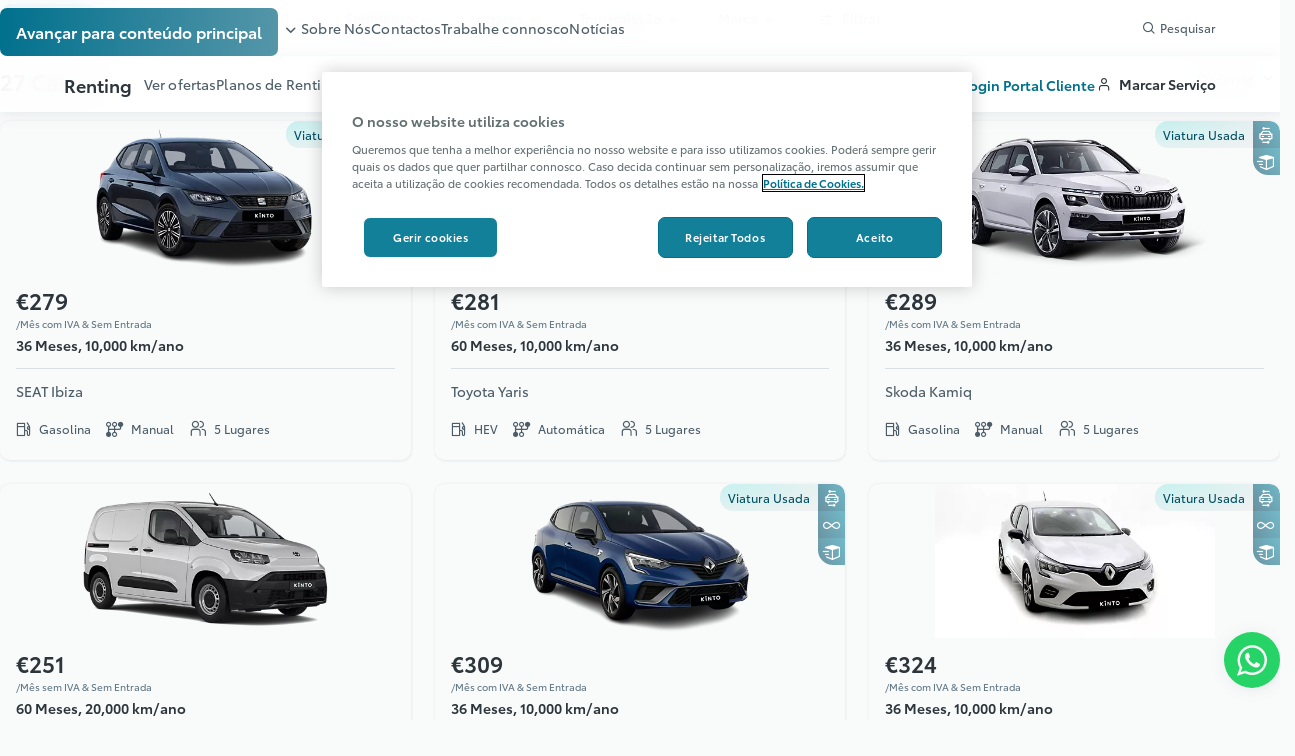

--- FILE ---
content_type: text/css
request_url: https://www.kinto-mobility.eu/etc.clientlibs/dxp/clientlibs/clientlib-kinto.min.d02fc167d3874b27ff75de5a0047fad0.css
body_size: 14972
content:
/*
 *  Copyright 2017 Adobe
 *
 *  Licensed under the Apache License, Version 2.0 (the "License");
 *  you may not use this file except in compliance with the License.
 *  You may obtain a copy of the License at
 *
 *      http://www.apache.org/licenses/LICENSE-2.0
 *
 *  Unless required by applicable law or agreed to in writing, software
 *  distributed under the License is distributed on an "AS IS" BASIS,
 *  WITHOUT WARRANTIES OR CONDITIONS OF ANY KIND, either express or implied.
 *  See the License for the specific language governing permissions and
 *  limitations under the License.
 */
/** @define image */
.cmp-image__image {
  width: 100%;
}

.embed-responsive{position:relative;display:block;width:100%;padding:0;overflow:hidden}.embed-responsive::before{display:block;content:""}.embed-responsive .embed-responsive-item,.embed-responsive iframe,.embed-responsive embed,.embed-responsive object,.embed-responsive video{position:absolute;top:0;bottom:0;left:0;width:100%;height:100%;border:0}.embed-responsive-21by9::before{padding-top:42.85714286%}.embed-responsive-16by9::before{padding-top:56.25%}.embed-responsive-4by3::before{padding-top:75%}.embed-responsive-1by1::before{padding-top:100%}:root{--headerAnimationTiming: 0.5s ease-out}.dxp-mt-0{margin-top:0rem}.dxp-mt-1{margin-top:1.6rem}.dxp-mt-2{margin-top:2.4rem}.dxp-mt-3{margin-top:3.2rem}.dxp-mt-4{margin-top:4rem}.dxp-mt-5{margin-top:4.8rem}.dxp-mt-6{margin-top:5.6rem}.dxp-mt-7{margin-top:6.4rem}.dxp-mt-8{margin-top:7.2rem}.dxp-mt-9{margin-top:8rem}.dxp-mt-10{margin-top:15.2rem}.dxp-mb-0{margin-bottom:0rem}.dxp-mb-1{margin-bottom:1.6rem}.dxp-mb-2{margin-bottom:2.4rem}.dxp-mb-3{margin-bottom:3.2rem}.dxp-mb-4{margin-bottom:4rem}.dxp-mb-5{margin-bottom:4.8rem}.dxp-mb-6{margin-bottom:5.6rem}.dxp-mb-7{margin-bottom:6.4rem}.dxp-mb-8{margin-bottom:7.2rem}.dxp-mb-9{margin-bottom:8rem}.dxp-mb-10{margin-bottom:15.2rem}.dxp-pt-0{padding-top:0rem}.dxp-pt-1{padding-top:1.6rem}.dxp-pt-2{padding-top:2.4rem}.dxp-pt-3{padding-top:3.2rem}.dxp-pt-4{padding-top:4rem}.dxp-pt-5{padding-top:4.8rem}.dxp-pt-6{padding-top:5.6rem}.dxp-pt-7{padding-top:6.4rem}.dxp-pt-8{padding-top:7.2rem}.dxp-pt-9{padding-top:8rem}.dxp-pt-10{padding-top:15.2rem}.dxp-pb-0{padding-bottom:0rem}.dxp-pb-1{padding-bottom:1.6rem}.dxp-pb-2{padding-bottom:2.4rem}.dxp-pb-3{padding-bottom:3.2rem}.dxp-pb-4{padding-bottom:4rem}.dxp-pb-5{padding-bottom:4.8rem}.dxp-pb-6{padding-bottom:5.6rem}.dxp-pb-7{padding-bottom:6.4rem}.dxp-pb-8{padding-bottom:7.2rem}.dxp-pb-9{padding-bottom:8rem}.dxp-pb-10{padding-bottom:15.2rem}@keyframes spin-loader-before{0%{transform:rotate(75deg)}100%{transform:rotate(435deg)}}@keyframes spin-loader-after{0%{transform:rotate(45deg)}100%{transform:rotate(405deg)}}.fade-in{animation-name:fade-in;animation-duration:.7s;animation-timing-function:ease-out;animation-fill-mode:backwards;overflow:hidden}.fade-in:hover .s7dm-dynamic-media,.fade-in:active .s7dm-dynamic-media{transform:scale(1.05)}.fade-in .s7dm-dynamic-media{transform:scale(1.01);transition:transform .5s ease-out;animation-delay:.5s}.lazyload,.lazyloading{opacity:.5}.lazyloaded{opacity:1;transition:opacity .5s ease-out}.lazyloading{position:relative;min-height:90px}.lazyloading::before,.lazyloading::after{content:"";border-radius:50%;border-top:2px solid #d40605;border-right:2px solid #d40605;width:45px;height:45px;position:absolute;left:50%;top:50%;margin-left:-22.5px;margin-top:-22.5px;background-clip:padding-box}.lazyloading::before{border-bottom:2px solid #f0f0f0;border-left:2px solid #f0f0f0;border-top:2px solid rgba(212,6,5,.8);animation:spin-loader-before 2s linear infinite;z-index:10}.lazyloading::after{border-bottom:2px solid transparent;border-left:2px solid transparent;border-right:1px solid rgba(212,6,5,.8);box-shadow:1px -1px 1px #d40605;animation:spin-loader-after 2s linear infinite;z-index:20}.loading{position:relative;min-height:9rem}.loading::before,.loading::after{content:"";border-radius:50%;width:4.5rem;height:4.5rem;position:absolute;left:50%;top:50%;margin-left:-2.25rem;margin-top:-2.25rem;background-clip:padding-box}.loading::before{animation-name:spin-loader-before;animation-duration:2s;animation-timing-function:linear;animation-iteration-count:infinite;z-index:10}.loading::after{border-bottom:2px solid transparent;border-left:2px solid transparent;animation-name:spin-loader-after;animation-duration:2s;animation-timing-function:linear;animation-iteration-count:infinite;z-index:20}.loading:not(.transparent) *{visibility:hidden}.loading.transparent{background-color:rgba(255,255,255,.8)}.loading.transparent *{z-index:-1}.material-box-panels{background:rgba(0,0,0,.4);position:fixed;z-index:1090;left:0;top:0;width:100%;height:100%;overflow:hidden;pointer-events:none;opacity:0;transition:opacity .5s ease-out;display:flex;justify-content:center}@media(prefers-reduced-motion: reduce){.material-box-panels{transition:none}}.material-box-panels .icon-material-close{color:#fff}.material-box-panels .icon-material-close.icon-Close-small{font-size:4rem;margin:0}.material-box-panels.active{pointer-events:all;opacity:1}.material-box-panels .material-box{position:fixed;transform:translate3d(0, 100vh, 0);-webkit-backface-visibility:hidden;backface-visibility:hidden;transition:transform .5s ease-out;max-height:calc(100% - 60px);overflow:auto;width:100%;min-height:100px;background:#fff;box-shadow:0 5px 25px 0 rgba(0,0,0,.15);align-self:flex-end;margin:0 auto}@media(prefers-reduced-motion: reduce){.material-box-panels .material-box{transition:none}}.material-box-panels .material-box.mobile-fullscreen{height:100%;max-height:100%}.material-box-panels .material-box.ready{transform:none !important}body:not(.build) .material-box-panels .material-box.active{transform:translateY(0)}body.build .material-box-panels .material-box.active{transform:none}.material-box-panels .material-box.no-scroll{overflow:hidden}.material-box-panels .material-box .material-box-content{position:relative;display:flex;flex-direction:column;height:100%}.material-box-panels .material-box .material-box-content.ios-iframe-scroll{-webkit-overflow-scrolling:touch !important;overflow-y:scroll !important}.material-box-panels .material-box .material-box-content>.section{margin-bottom:0}.material-box-panels .material-box .material-box-content>.footer{display:none}.material-box-panels .material-box .material-box-content .btn-close{position:absolute;z-index:10;left:auto;right:15px;top:0;margin:0}.material-box-panels .material-box .material-box-content .btn-close .dxp-icon{color:#fff}html[dir=rtl] .material-box-panels .material-box .material-box-content .btn-close{left:15px;right:auto}.material-box-panels .material-box .material-box-content #glossary{padding-top:20px}.material-box-panels .material-box .material-box-content.container{max-width:100%;padding:0 16px}.material-box-panels .material-box.hide-content .material-box-content{opacity:0;transition:opacity .35s cubic-bezier(0.785, 0.135, 0.15, 0.86)}.material-box-panels .material-box.fullscreen{width:100%;max-height:100%;height:100%;margin:0}.material-box-panels .material-box.fullscreen .material-box-content{height:100%}.material-box-panels .material-box.fullscreen .material-box-content [id^=carousel_],.material-box-panels .material-box.fullscreen .material-box-content [id^=asset_]{height:100vh;background-color:#101010;display:flex;align-items:center;justify-content:center;max-width:100%;padding-right:0;padding-left:0}.material-box-panels .material-box.fullscreen .material-box-content [id^=carousel_] *,.material-box-panels .material-box.fullscreen .material-box-content [id^=asset_] *{height:auto;width:100%}@media(max-width: 991.98px){.material-box-panels .material-box.fullscreen .material-box-content [id^=carousel_] .cmp-asset .cmp-image__image,.material-box-panels .material-box.fullscreen .material-box-content [id^=asset_] .cmp-asset .cmp-image__image{object-fit:contain}}.material-box-panels .material-box.fullscreen .material-box-content [id^=carousel_] .asset-image-only,.material-box-panels .material-box.fullscreen .material-box-content [id^=asset_] .asset-image-only{width:100%}.material-box-panels .material-box.fullscreen .material-box-content [id^=carousel_] .asset-image-only .cmp-asset,.material-box-panels .material-box.fullscreen .material-box-content [id^=asset_] .asset-image-only .cmp-asset{margin-bottom:0}.material-box-panels .material-box.fullscreen .material-box-content .cmp-asset-fullscreen{margin-bottom:0}.material-box-panels .material-box.fullscreen .material-box-content .cmp-asset.container-xl{max-width:100%}.material-box-panels .material-box.dialog .material-box-content .top-bar{min-height:60px}.material-box-panels .material-box.dialog .material-box-content header{padding:2.4rem 7.2rem 0 2.4rem}.material-box-panels .material-box.dialog .material-box-content header h3{font-size:2.2rem;line-height:2.8rem;max-height:calc(2.8rem * 2);overflow:hidden}.material-box-panels .material-box.dialog .material-box-content .content{padding:2.4rem}.material-box-panels .material-box.dialog .material-box-content .buttons{padding:0 2.4rem 2.4rem 2.4rem}.material-box-panels .material-box.dialog .material-box-content .buttons .cmp-btn{margin:0;text-transform:capitalize}.material-box-panels .material-box.dialog .material-box-content .buttons .cmp-btn+.cmp-btn{margin-left:2.4rem}html[dir=rtl] .material-box-panels .material-box.dialog .material-box-content .buttons .cmp-btn+.cmp-btn{margin-left:0;margin-right:2.4rem}.material-box-panels .material-box.dialog .material-box-content .buttons .cmp-btn.btn-primary{color:#fff}.material-box-panels .material-box:not(.left-buttons) .material-box-content .buttons{text-align:right}.material-box-panels .material-box.video .material-box-content{height:100%}.material-box-panels .material-box.video .material-box-content .materialbox-video-target{height:100%;width:100%}.material-box-panels .material-box.video .material-box-content .materialbox-video-target .posterWrapper{height:auto;width:100%}.material-box-panels .material-box.video .material-box-content .materialbox-video-target .posterWrapper .sprite-videoplayer-start-button{position:absolute;top:50%;left:50%;margin:-30px -43px;z-index:1}.material-box-panels .material-box.video .posterWrapper .sprite-videoplayer-start-button{position:absolute;top:50%;left:50%;margin:-30px -43px;z-index:1}.material-box-panels .material-box.video iframe{width:100%;height:100%}.material-box-panels .material-box.bazaarvoice .material-box-content{height:100%;overflow-y:hidden}.material-box-panels .material-box.mediaOverlayer .material-box-content{height:100%}.material-box-panels .material-box.mediaOverlayer .sprite-videoplayer-start-button{position:absolute;top:50%;left:50%;margin:-30px -43px;z-index:1}.material-box-panels .material-box.small-header .top-bar,.material-box-panels .material-box.small-header .top-bar header{height:52px !important;line-height:5.2rem}.material-box-panels .material-box.small-header .top-bar header{padding-left:15px}.material-box-panels .material-box.small-header .top-bar header h3{margin-right:72px;line-height:2.4rem;padding-top:20px}.material-box-panels .material-box.small-header .top-bar .btn-close{height:33px;font-size:1.3rem;margin-right:15px}.material-box-panels .material-box.small-header .top-bar .btn-close,.material-box-panels .material-box.small-header .top-bar .btn-close>.dxp-icon{line-height:3.3rem}.material-box-panels .material-box.small-header.free-layout .language-selector li{list-style-type:none;display:inline-block}.material-box-panels .material-box.small-header.free-layout .language-selector li label{display:inline}.material-box-panels .material-box.small-header.free-layout .input-search input{margin:0;padding-right:0;background-color:#fff;border:solid 1px rgba(106,107,112,.4);color:#282830}.material-box-panels .material-box.small-header.free-layout.full-screen{width:100%;max-height:100%;height:100%;margin:0}.material-box-panels .material-box.small-header.flex-layout .material-box-content{display:flex;max-height:95vh;margin:15px auto;flex-direction:column}.material-box-panels .material-box.small-header.flex-layout .top-bar{width:100%;flex:0 1 auto}.material-box-panels .material-box.small-header.flex-layout .content{width:100%;flex:1 1 auto;overflow:auto}.material-box-panels .material-box.small-header.flex-layout .buttons{flex:0 1 40px}.material-box-panels .material-box.small-header>.btn-close{background:none;color:#7a7a7b;left:auto;right:15px;top:15px;margin:0}html[dir=rtl] .material-box-panels .material-box.small-header>.btn-close{left:15px;right:auto}.material-box-panels .material-box .top-bar{position:relative;height:70px;top:0;z-index:1;margin:0 auto;left:auto;width:100%}.material-box-panels .material-box .top-bar header{color:#282830}.material-box-panels .material-box .top-bar h2{color:#282830}.material-box-panels .material-box .top-bar .btn-close{display:block;right:0;left:auto;margin:0;margin-top:12px;margin-right:15px;text-align:left}.material-box-panels .material-box .visible-box{display:block}.material-box-panels .material-box .hidden-box{display:none}.material-box-panels .material-box .input-container.date{position:relative}.material-box-panels .material-box .input-container.date .datepicker-positioning-container{width:282px;position:absolute;z-index:99999}.material-box-panels .material-box .input-container.date .datepicker-positioning-container .datepicker{position:static !important}.material-box-panels .material-box.has-light-close-btn .material-box-content .btn-close{background-color:#fff !important}.material-box-panels .youtube-video{padding-top:50px;background:#282830}.material-placeholder{display:none}.visible-box{display:none}@-moz-document url-prefix(){.material-box-panels .material-box.active{overflow-y:scroll}.material-box-panels .material-box.dialog{overflow-y:hidden}}@media(min-width: 576px){.material-box-panels .icon-material-close{text-shadow:1px 0 0 rgba(255,255,255,.9)}.material-box-panels.ie .material-box{left:50%;transform:translateX(-50%) translateY(100vh)}.material-box-panels.ie .material-box.active{transform:translateX(-50%) translateY(0)}.material-box-panels .material-box{min-width:350px;width:auto;margin:60px auto;max-height:calc(100% - 120px)}.material-box-panels .material-box:not(.fullscreen){max-width:780px}.material-box-panels .material-box.dialog{width:450px}.material-box-panels .material-box:not(.free-layout) .form-v2-top-bar{width:calc(100% + 30px)}.material-box-panels .material-box .input-container.date .datepicker-positioning-container{width:455px}}@media(min-width: 768px){.material-box-panels .material-box{min-width:450px;margin:0 auto;align-self:center}.material-box-panels .material-box:not(.fullscreen){max-width:1000px}}@media(min-width: 992px){.material-box-panels .material-box:not(.fullscreen){max-width:1200px}.material-box-panels .material-box .input-container.date .datepicker-positioning-container{width:556px}.material-box-panels .material-box .material-box-content.container{padding:0 48px}}@media(min-width: 1200px){.dxp-wiki body.left-navigation-open .material-box-panels .material-box.fullscreen .material-box-content .btn-close{right:315px}.dxp-wiki body.left-navigation-open .material-box-panels .material-box.fullscreen .material-box-content .cmp-asset.container-xl{max-width:calc(100vw - 300px)}}html.windows .material-box-panels .material-box .material-box-content .btn-close{top:2.4rem;right:2.4rem}html.windows[dir=rtl] .material-box-panels .material-box .material-box-content .btn-close{right:auto;left:2.4rem}p{margin-bottom:2.4rem}ol,ul,dl{margin-bottom:0}li{margin-bottom:.8rem}.list-unstyled li{margin-bottom:0}.btn:focus{box-shadow:none}.btn.btn-reset{width:100%;padding:0;margin:0;text-align:left}.brand-logo{background-repeat:no-repeat;background-size:cover;height:2rem}@media only screen and (hover: none)and (pointer: coarse){.brand-logo{outline:0}}.brand-logo.white{background-position:50% 100%}.ar-21by9{position:relative;overflow:hidden}.ar-21by9::before{padding-top:42.8571428571%;content:"";display:block}.ar-21by9 img:first-of-type,.ar-21by9 video:first-of-type,.ar-21by9 object:first-of-type,.ar-21by9 iframe:first-of-type{position:absolute;width:100%;height:auto;min-width:100.1%;min-height:100.1%;top:50%;left:50%;transform:translate(-50%, -50%)}@supports not (-ms-high-contrast: none){.ar-21by9 img:first-of-type,.ar-21by9 video:first-of-type,.ar-21by9 object:first-of-type,.ar-21by9 iframe:first-of-type{object-fit:cover}}.ar-9by21{position:relative;overflow:hidden}.ar-9by21::before{padding-top:233.3333333333%;content:"";display:block}.ar-9by21 img:first-of-type,.ar-9by21 video:first-of-type,.ar-9by21 object:first-of-type,.ar-9by21 iframe:first-of-type{position:absolute;height:100%;width:auto;min-width:100.1%;min-height:100.1%;top:50%;left:50%;transform:translate(-50%, -50%)}@supports not (-ms-high-contrast: none){.ar-9by21 img:first-of-type,.ar-9by21 video:first-of-type,.ar-9by21 object:first-of-type,.ar-9by21 iframe:first-of-type{object-fit:cover}}.ar-16by9{position:relative;overflow:hidden}.ar-16by9::before{padding-top:56.25%;content:"";display:block}.ar-16by9 img:first-of-type,.ar-16by9 video:first-of-type,.ar-16by9 object:first-of-type,.ar-16by9 iframe:first-of-type{position:absolute;width:100%;height:auto;min-width:100.1%;min-height:100.1%;top:50%;left:50%;transform:translate(-50%, -50%)}@supports not (-ms-high-contrast: none){.ar-16by9 img:first-of-type,.ar-16by9 video:first-of-type,.ar-16by9 object:first-of-type,.ar-16by9 iframe:first-of-type{object-fit:cover}}.ar-9by16{position:relative;overflow:hidden}.ar-9by16::before{padding-top:177.7777777778%;content:"";display:block}.ar-9by16 img:first-of-type,.ar-9by16 video:first-of-type,.ar-9by16 object:first-of-type,.ar-9by16 iframe:first-of-type{position:absolute;height:100%;width:auto;min-width:100.1%;min-height:100.1%;top:50%;left:50%;transform:translate(-50%, -50%)}@supports not (-ms-high-contrast: none){.ar-9by16 img:first-of-type,.ar-9by16 video:first-of-type,.ar-9by16 object:first-of-type,.ar-9by16 iframe:first-of-type{object-fit:cover}}.ar-4by3{position:relative;overflow:hidden}.ar-4by3::before{padding-top:75%;content:"";display:block}.ar-4by3 img:first-of-type,.ar-4by3 video:first-of-type,.ar-4by3 object:first-of-type,.ar-4by3 iframe:first-of-type{position:absolute;width:100%;height:auto;min-width:100.1%;min-height:100.1%;top:50%;left:50%;transform:translate(-50%, -50%)}@supports not (-ms-high-contrast: none){.ar-4by3 img:first-of-type,.ar-4by3 video:first-of-type,.ar-4by3 object:first-of-type,.ar-4by3 iframe:first-of-type{object-fit:cover}}.ar-3by4{position:relative;overflow:hidden}.ar-3by4::before{padding-top:133.3333333333%;content:"";display:block}.ar-3by4 img:first-of-type,.ar-3by4 video:first-of-type,.ar-3by4 object:first-of-type,.ar-3by4 iframe:first-of-type{position:absolute;height:100%;width:auto;min-width:100.1%;min-height:100.1%;top:50%;left:50%;transform:translate(-50%, -50%)}@supports not (-ms-high-contrast: none){.ar-3by4 img:first-of-type,.ar-3by4 video:first-of-type,.ar-3by4 object:first-of-type,.ar-3by4 iframe:first-of-type{object-fit:cover}}.ar-1by1{position:relative;overflow:hidden}.ar-1by1::before{padding-top:100%;content:"";display:block}.ar-1by1 img:first-of-type,.ar-1by1 video:first-of-type,.ar-1by1 object:first-of-type,.ar-1by1 iframe:first-of-type{position:absolute;height:100%;width:100%;min-width:100.1%;min-height:100.1%;top:50%;left:50%;transform:translate(-50%, -50%)}@supports not (-ms-high-contrast: none){.ar-1by1 img:first-of-type,.ar-1by1 video:first-of-type,.ar-1by1 object:first-of-type,.ar-1by1 iframe:first-of-type{object-fit:cover}}.ar-css-16by9 img{aspect-ratio:16/9;object-fit:cover}.ar-css-4by3 img{aspect-ratio:4/3;object-fit:cover}.animated{animation-duration:.6s;animation-timing-function:cubic-bezier(0.785, 0.135, 0.15, 0.86)}html.body-fixed{overflow-y:scroll;-ms-overflow-y:scroll;position:fixed;width:100%}.ar-xs-21by9{position:relative;overflow:hidden}.ar-xs-21by9::before{padding-top:42.8571428571%;content:"";display:block}.ar-xs-21by9 img:first-of-type,.ar-xs-21by9 video:first-of-type,.ar-xs-21by9 object:first-of-type,.ar-xs-21by9 iframe:first-of-type{position:absolute;width:100%;height:auto;min-width:100.1%;min-height:100.1%;top:50%;left:50%;transform:translate(-50%, -50%)}@supports not (-ms-high-contrast: none){.ar-xs-21by9 img:first-of-type,.ar-xs-21by9 video:first-of-type,.ar-xs-21by9 object:first-of-type,.ar-xs-21by9 iframe:first-of-type{object-fit:cover}}.ar-xs-9by21{position:relative;overflow:hidden}.ar-xs-9by21::before{padding-top:233.3333333333%;content:"";display:block}.ar-xs-9by21 img:first-of-type,.ar-xs-9by21 video:first-of-type,.ar-xs-9by21 object:first-of-type,.ar-xs-9by21 iframe:first-of-type{position:absolute;height:100%;width:auto;min-width:100.1%;min-height:100.1%;top:50%;left:50%;transform:translate(-50%, -50%)}@supports not (-ms-high-contrast: none){.ar-xs-9by21 img:first-of-type,.ar-xs-9by21 video:first-of-type,.ar-xs-9by21 object:first-of-type,.ar-xs-9by21 iframe:first-of-type{object-fit:cover}}.ar-xs-16by9{position:relative;overflow:hidden}.ar-xs-16by9::before{padding-top:56.25%;content:"";display:block}.ar-xs-16by9 img:first-of-type,.ar-xs-16by9 video:first-of-type,.ar-xs-16by9 object:first-of-type,.ar-xs-16by9 iframe:first-of-type{position:absolute;width:100%;height:auto;min-width:100.1%;min-height:100.1%;top:50%;left:50%;transform:translate(-50%, -50%)}@supports not (-ms-high-contrast: none){.ar-xs-16by9 img:first-of-type,.ar-xs-16by9 video:first-of-type,.ar-xs-16by9 object:first-of-type,.ar-xs-16by9 iframe:first-of-type{object-fit:cover}}.ar-xs-9by16{position:relative;overflow:hidden}.ar-xs-9by16::before{padding-top:177.7777777778%;content:"";display:block}.ar-xs-9by16 img:first-of-type,.ar-xs-9by16 video:first-of-type,.ar-xs-9by16 object:first-of-type,.ar-xs-9by16 iframe:first-of-type{position:absolute;height:100%;width:auto;min-width:100.1%;min-height:100.1%;top:50%;left:50%;transform:translate(-50%, -50%)}@supports not (-ms-high-contrast: none){.ar-xs-9by16 img:first-of-type,.ar-xs-9by16 video:first-of-type,.ar-xs-9by16 object:first-of-type,.ar-xs-9by16 iframe:first-of-type{object-fit:cover}}.ar-xs-4by3{position:relative;overflow:hidden}.ar-xs-4by3::before{padding-top:75%;content:"";display:block}.ar-xs-4by3 img:first-of-type,.ar-xs-4by3 video:first-of-type,.ar-xs-4by3 object:first-of-type,.ar-xs-4by3 iframe:first-of-type{position:absolute;width:100%;height:auto;min-width:100.1%;min-height:100.1%;top:50%;left:50%;transform:translate(-50%, -50%)}@supports not (-ms-high-contrast: none){.ar-xs-4by3 img:first-of-type,.ar-xs-4by3 video:first-of-type,.ar-xs-4by3 object:first-of-type,.ar-xs-4by3 iframe:first-of-type{object-fit:cover}}.ar-xs-3by4{position:relative;overflow:hidden}.ar-xs-3by4::before{padding-top:133.3333333333%;content:"";display:block}.ar-xs-3by4 img:first-of-type,.ar-xs-3by4 video:first-of-type,.ar-xs-3by4 object:first-of-type,.ar-xs-3by4 iframe:first-of-type{position:absolute;height:100%;width:auto;min-width:100.1%;min-height:100.1%;top:50%;left:50%;transform:translate(-50%, -50%)}@supports not (-ms-high-contrast: none){.ar-xs-3by4 img:first-of-type,.ar-xs-3by4 video:first-of-type,.ar-xs-3by4 object:first-of-type,.ar-xs-3by4 iframe:first-of-type{object-fit:cover}}.ar-xs-1by1{position:relative;overflow:hidden}.ar-xs-1by1::before{padding-top:100%;content:"";display:block}.ar-xs-1by1 img:first-of-type,.ar-xs-1by1 video:first-of-type,.ar-xs-1by1 object:first-of-type,.ar-xs-1by1 iframe:first-of-type{position:absolute;height:100%;width:100%;min-width:100.1%;min-height:100.1%;top:50%;left:50%;transform:translate(-50%, -50%)}@supports not (-ms-high-contrast: none){.ar-xs-1by1 img:first-of-type,.ar-xs-1by1 video:first-of-type,.ar-xs-1by1 object:first-of-type,.ar-xs-1by1 iframe:first-of-type{object-fit:cover}}@media(min-width: 576px){.w-sm-auto{width:auto !important}}@media(min-width: 768px){.ar-md-21by9{position:relative;overflow:hidden}.ar-md-21by9::before{padding-top:42.8571428571%;content:"";display:block}.ar-md-21by9 img:first-of-type,.ar-md-21by9 video:first-of-type,.ar-md-21by9 object:first-of-type,.ar-md-21by9 iframe:first-of-type{position:absolute;width:100%;height:auto;min-width:100.1%;min-height:100.1%;top:50%;left:50%;transform:translate(-50%, -50%)}@supports not (-ms-high-contrast: none){.ar-md-21by9 img:first-of-type,.ar-md-21by9 video:first-of-type,.ar-md-21by9 object:first-of-type,.ar-md-21by9 iframe:first-of-type{object-fit:cover}}.ar-md-9by21{position:relative;overflow:hidden}.ar-md-9by21::before{padding-top:233.3333333333%;content:"";display:block}.ar-md-9by21 img:first-of-type,.ar-md-9by21 video:first-of-type,.ar-md-9by21 object:first-of-type,.ar-md-9by21 iframe:first-of-type{position:absolute;height:100%;width:auto;min-width:100.1%;min-height:100.1%;top:50%;left:50%;transform:translate(-50%, -50%)}@supports not (-ms-high-contrast: none){.ar-md-9by21 img:first-of-type,.ar-md-9by21 video:first-of-type,.ar-md-9by21 object:first-of-type,.ar-md-9by21 iframe:first-of-type{object-fit:cover}}.ar-md-16by9{position:relative;overflow:hidden}.ar-md-16by9::before{padding-top:56.25%;content:"";display:block}.ar-md-16by9 img:first-of-type,.ar-md-16by9 video:first-of-type,.ar-md-16by9 object:first-of-type,.ar-md-16by9 iframe:first-of-type{position:absolute;width:100%;height:auto;min-width:100.1%;min-height:100.1%;top:50%;left:50%;transform:translate(-50%, -50%)}@supports not (-ms-high-contrast: none){.ar-md-16by9 img:first-of-type,.ar-md-16by9 video:first-of-type,.ar-md-16by9 object:first-of-type,.ar-md-16by9 iframe:first-of-type{object-fit:cover}}.ar-md-9by16{position:relative;overflow:hidden}.ar-md-9by16::before{padding-top:177.7777777778%;content:"";display:block}.ar-md-9by16 img:first-of-type,.ar-md-9by16 video:first-of-type,.ar-md-9by16 object:first-of-type,.ar-md-9by16 iframe:first-of-type{position:absolute;height:100%;width:auto;min-width:100.1%;min-height:100.1%;top:50%;left:50%;transform:translate(-50%, -50%)}@supports not (-ms-high-contrast: none){.ar-md-9by16 img:first-of-type,.ar-md-9by16 video:first-of-type,.ar-md-9by16 object:first-of-type,.ar-md-9by16 iframe:first-of-type{object-fit:cover}}.ar-md-4by3{position:relative;overflow:hidden}.ar-md-4by3::before{padding-top:75%;content:"";display:block}.ar-md-4by3 img:first-of-type,.ar-md-4by3 video:first-of-type,.ar-md-4by3 object:first-of-type,.ar-md-4by3 iframe:first-of-type{position:absolute;width:100%;height:auto;min-width:100.1%;min-height:100.1%;top:50%;left:50%;transform:translate(-50%, -50%)}@supports not (-ms-high-contrast: none){.ar-md-4by3 img:first-of-type,.ar-md-4by3 video:first-of-type,.ar-md-4by3 object:first-of-type,.ar-md-4by3 iframe:first-of-type{object-fit:cover}}.ar-md-3by4{position:relative;overflow:hidden}.ar-md-3by4::before{padding-top:133.3333333333%;content:"";display:block}.ar-md-3by4 img:first-of-type,.ar-md-3by4 video:first-of-type,.ar-md-3by4 object:first-of-type,.ar-md-3by4 iframe:first-of-type{position:absolute;height:100%;width:auto;min-width:100.1%;min-height:100.1%;top:50%;left:50%;transform:translate(-50%, -50%)}@supports not (-ms-high-contrast: none){.ar-md-3by4 img:first-of-type,.ar-md-3by4 video:first-of-type,.ar-md-3by4 object:first-of-type,.ar-md-3by4 iframe:first-of-type{object-fit:cover}}.ar-md-1by1{position:relative;overflow:hidden}.ar-md-1by1::before{padding-top:100%;content:"";display:block}.ar-md-1by1 img:first-of-type,.ar-md-1by1 video:first-of-type,.ar-md-1by1 object:first-of-type,.ar-md-1by1 iframe:first-of-type{position:absolute;height:100%;width:100%;min-width:100.1%;min-height:100.1%;top:50%;left:50%;transform:translate(-50%, -50%)}@supports not (-ms-high-contrast: none){.ar-md-1by1 img:first-of-type,.ar-md-1by1 video:first-of-type,.ar-md-1by1 object:first-of-type,.ar-md-1by1 iframe:first-of-type{object-fit:cover}}}@media(min-width: 992px){.ar-lg-21by9{position:relative;overflow:hidden}.ar-lg-21by9::before{padding-top:42.8571428571%;content:"";display:block}.ar-lg-21by9 img:first-of-type,.ar-lg-21by9 video:first-of-type,.ar-lg-21by9 object:first-of-type,.ar-lg-21by9 iframe:first-of-type{position:absolute;width:100%;height:auto;min-width:100.1%;min-height:100.1%;top:50%;left:50%;transform:translate(-50%, -50%)}@supports not (-ms-high-contrast: none){.ar-lg-21by9 img:first-of-type,.ar-lg-21by9 video:first-of-type,.ar-lg-21by9 object:first-of-type,.ar-lg-21by9 iframe:first-of-type{object-fit:cover}}.ar-lg-9by21{position:relative;overflow:hidden}.ar-lg-9by21::before{padding-top:233.3333333333%;content:"";display:block}.ar-lg-9by21 img:first-of-type,.ar-lg-9by21 video:first-of-type,.ar-lg-9by21 object:first-of-type,.ar-lg-9by21 iframe:first-of-type{position:absolute;height:100%;width:auto;min-width:100.1%;min-height:100.1%;top:50%;left:50%;transform:translate(-50%, -50%)}@supports not (-ms-high-contrast: none){.ar-lg-9by21 img:first-of-type,.ar-lg-9by21 video:first-of-type,.ar-lg-9by21 object:first-of-type,.ar-lg-9by21 iframe:first-of-type{object-fit:cover}}.ar-lg-16by9{position:relative;overflow:hidden}.ar-lg-16by9::before{padding-top:56.25%;content:"";display:block}.ar-lg-16by9 img:first-of-type,.ar-lg-16by9 video:first-of-type,.ar-lg-16by9 object:first-of-type,.ar-lg-16by9 iframe:first-of-type{position:absolute;width:100%;height:auto;min-width:100.1%;min-height:100.1%;top:50%;left:50%;transform:translate(-50%, -50%)}@supports not (-ms-high-contrast: none){.ar-lg-16by9 img:first-of-type,.ar-lg-16by9 video:first-of-type,.ar-lg-16by9 object:first-of-type,.ar-lg-16by9 iframe:first-of-type{object-fit:cover}}.ar-lg-9by16{position:relative;overflow:hidden}.ar-lg-9by16::before{padding-top:177.7777777778%;content:"";display:block}.ar-lg-9by16 img:first-of-type,.ar-lg-9by16 video:first-of-type,.ar-lg-9by16 object:first-of-type,.ar-lg-9by16 iframe:first-of-type{position:absolute;height:100%;width:auto;min-width:100.1%;min-height:100.1%;top:50%;left:50%;transform:translate(-50%, -50%)}@supports not (-ms-high-contrast: none){.ar-lg-9by16 img:first-of-type,.ar-lg-9by16 video:first-of-type,.ar-lg-9by16 object:first-of-type,.ar-lg-9by16 iframe:first-of-type{object-fit:cover}}.ar-lg-4by3{position:relative;overflow:hidden}.ar-lg-4by3::before{padding-top:75%;content:"";display:block}.ar-lg-4by3 img:first-of-type,.ar-lg-4by3 video:first-of-type,.ar-lg-4by3 object:first-of-type,.ar-lg-4by3 iframe:first-of-type{position:absolute;width:100%;height:auto;min-width:100.1%;min-height:100.1%;top:50%;left:50%;transform:translate(-50%, -50%)}@supports not (-ms-high-contrast: none){.ar-lg-4by3 img:first-of-type,.ar-lg-4by3 video:first-of-type,.ar-lg-4by3 object:first-of-type,.ar-lg-4by3 iframe:first-of-type{object-fit:cover}}.ar-lg-3by4{position:relative;overflow:hidden}.ar-lg-3by4::before{padding-top:133.3333333333%;content:"";display:block}.ar-lg-3by4 img:first-of-type,.ar-lg-3by4 video:first-of-type,.ar-lg-3by4 object:first-of-type,.ar-lg-3by4 iframe:first-of-type{position:absolute;height:100%;width:auto;min-width:100.1%;min-height:100.1%;top:50%;left:50%;transform:translate(-50%, -50%)}@supports not (-ms-high-contrast: none){.ar-lg-3by4 img:first-of-type,.ar-lg-3by4 video:first-of-type,.ar-lg-3by4 object:first-of-type,.ar-lg-3by4 iframe:first-of-type{object-fit:cover}}.ar-lg-1by1{position:relative;overflow:hidden}.ar-lg-1by1::before{padding-top:100%;content:"";display:block}.ar-lg-1by1 img:first-of-type,.ar-lg-1by1 video:first-of-type,.ar-lg-1by1 object:first-of-type,.ar-lg-1by1 iframe:first-of-type{position:absolute;height:100%;width:100%;min-width:100.1%;min-height:100.1%;top:50%;left:50%;transform:translate(-50%, -50%)}@supports not (-ms-high-contrast: none){.ar-lg-1by1 img:first-of-type,.ar-lg-1by1 video:first-of-type,.ar-lg-1by1 object:first-of-type,.ar-lg-1by1 iframe:first-of-type{object-fit:cover}}}.w-auto{width:auto !important}@media(min-width: 576px){.w-sm-auto{width:auto !important}}@media(min-width: 768px){.w-md-auto{width:auto !important}}@media(min-width: 992px){.w-lg-auto{width:auto !important}}@media(min-width: 1200px){.w-xl-auto{width:auto !important}}[aria-expanded=false]>.expanded,[aria-expanded=true]>.collapsed{display:none}.overflow-vertical-hidden{overflow-y:hidden}.overflow-vertical-hidden body{position:fixed;width:100%}.overlay-open{overflow:hidden;height:100%}.text+.accordion .cmp-accordion,.title+.promotions .cmp-promotions{margin-top:-4rem}@media(min-width: 1200px){.text+.accordion .cmp-accordion,.title+.promotions .cmp-promotions{margin-top:-6rem}}iframe{border:none}.row-reverse{display:flex;flex-direction:row-reverse}.spacing-bottom-0{margin-bottom:0}.visually-hidden{position:absolute !important;width:1px !important;height:1px !important;padding:0 !important;margin:-1px !important;overflow:hidden !important;clip:rect(0, 0, 0, 0) !important;white-space:nowrap !important;border:0 !important}html{font-size:62.5%}html[dir=rtl] i.icon-External_Link-small::before{transform:scaleX(-1)}html[dir=rtl] i.icon-External_Link-medium::before{transform:scaleX(-1)}html[dir=rtl] i.icon-External_Link-large::before{transform:scaleX(-1)}html[dir=rtl] i.icon-external::before{transform:scaleX(-1)}:not(.cmp-colorable).vertical-space{margin-top:4rem;margin-bottom:4rem}@media(min-width: 1200px){:not(.cmp-colorable).vertical-space{margin-top:6rem;margin-bottom:6rem}}:not(.cmp-colorable).vertical-space-top{margin-top:4rem}@media(min-width: 1200px){:not(.cmp-colorable).vertical-space-top{margin-top:6rem}}:not(.cmp-colorable).vertical-space-bottom{margin-bottom:4rem}@media(min-width: 1200px){:not(.cmp-colorable).vertical-space-bottom{margin-bottom:6rem}}.cmp-colorable.vertical-space,.text.text--bg-black .vertical-space,.asset.asset--bg-black .vertical-space{padding-top:4rem;padding-bottom:4rem}@media(min-width: 1200px){.cmp-colorable.vertical-space,.text.text--bg-black .vertical-space,.asset.asset--bg-black .vertical-space{padding-top:6rem;padding-bottom:6rem}}.cmp-colorable.vertical-space-top,.text.text--bg-black .vertical-space-top.vertical-space,.asset.asset--bg-black .vertical-space-top.vertical-space{padding-top:4rem}@media(min-width: 1200px){.cmp-colorable.vertical-space-top,.text.text--bg-black .vertical-space-top.vertical-space,.asset.asset--bg-black .vertical-space-top.vertical-space{padding-top:6rem}}.cmp-colorable.vertical-space-bottom,.text.text--bg-black .vertical-space-bottom.vertical-space,.asset.asset--bg-black .vertical-space-bottom.vertical-space{padding-bottom:4rem}@media(min-width: 1200px){.cmp-colorable.vertical-space-bottom,.text.text--bg-black .vertical-space-bottom.vertical-space,.asset.asset--bg-black .vertical-space-bottom.vertical-space{padding-bottom:6rem}}[class*=cmp-]:not(.cmp-experiencefragment):not(.cmp-hide-and-show):not(.cmp-secondary-hero):not(.cmp-disable-vertical-spacing):not(.cmp-hide-and-show) .vertical-space:not([class*=cmp-tabs] .text .vertical-space):not([class*=cmp-tabs] .title .vertical-space),[class=material-box-content] .vertical-space:not([class*=cmp-tabs] .text .vertical-space):not([class*=cmp-tabs] .title .vertical-space){margin:initial;padding:initial}[class*=cmp-]:not(.cmp-experiencefragment):not(.cmp-hide-and-show):not(.cmp-secondary-hero):not(.cmp-disable-vertical-spacing):not(.cmp-hide-and-show) .vertical-space:first-of-type,[class=material-box-content] .vertical-space:first-of-type{margin-top:0}.cmp-tabs-wrapper{--marginTopTabComponents: 1.6rem}.cmp-tabs-wrapper .cmp-tabs__tabpanel>.responsivegrid>.aem-Grid>.aem-GridColumn.title,.cmp-tabs-wrapper .cmp-tabs__tabpanel>.responsivegrid>.aem-Grid>.aem-GridColumn.text,.cmp-tabs-wrapper .cmp-tabs__tabpanel>.responsivegrid>.aem-Grid>.aem-GridColumn.usp,.cmp-tabs-wrapper .cmp-tabs__tabpanel>.responsivegrid>.aem-Grid>.aem-GridColumn.asset,.cmp-tabs-wrapper .cmp-tabs__tabpanel>.responsivegrid>.aem-Grid>.aem-GridColumn.cmp-column,.cmp-tabs-wrapper .cmp-tabs__tabpanel>.responsivegrid>.aem-Grid>.aem-GridColumn.cmp-alternate-content,.cmp-tabs-wrapper .cmp-tabs__tabpanel>.responsivegrid>.aem-Grid>.aem-GridColumn.faq{margin-top:var(--marginTopTabComponents) !important}.cmp-tabs-wrapper .cmp-tabs__tabpanel>.responsivegrid>.aem-Grid>.aem-GridColumn.title,.cmp-tabs-wrapper .cmp-tabs__tabpanel>.responsivegrid>.aem-Grid>.aem-GridColumn.text,.cmp-tabs-wrapper .cmp-tabs__tabpanel>.responsivegrid>.aem-Grid>.aem-GridColumn.usp,.cmp-tabs-wrapper .cmp-tabs__tabpanel>.responsivegrid>.aem-Grid>.aem-GridColumn.asset,.cmp-tabs-wrapper .cmp-tabs__tabpanel>.responsivegrid>.aem-Grid>.aem-GridColumn.faq{margin-inline:auto}@media(min-width: 576px){.cmp-tabs-wrapper .cmp-tabs__tabpanel>.responsivegrid>.aem-Grid>.aem-GridColumn.title,.cmp-tabs-wrapper .cmp-tabs__tabpanel>.responsivegrid>.aem-Grid>.aem-GridColumn.text,.cmp-tabs-wrapper .cmp-tabs__tabpanel>.responsivegrid>.aem-Grid>.aem-GridColumn.usp,.cmp-tabs-wrapper .cmp-tabs__tabpanel>.responsivegrid>.aem-Grid>.aem-GridColumn.asset,.cmp-tabs-wrapper .cmp-tabs__tabpanel>.responsivegrid>.aem-Grid>.aem-GridColumn.faq{max-width:540px}}@media(min-width: 768px){.cmp-tabs-wrapper .cmp-tabs__tabpanel>.responsivegrid>.aem-Grid>.aem-GridColumn.title,.cmp-tabs-wrapper .cmp-tabs__tabpanel>.responsivegrid>.aem-Grid>.aem-GridColumn.text,.cmp-tabs-wrapper .cmp-tabs__tabpanel>.responsivegrid>.aem-Grid>.aem-GridColumn.usp,.cmp-tabs-wrapper .cmp-tabs__tabpanel>.responsivegrid>.aem-Grid>.aem-GridColumn.asset,.cmp-tabs-wrapper .cmp-tabs__tabpanel>.responsivegrid>.aem-Grid>.aem-GridColumn.faq{max-width:720px}}@media(min-width: 992px){.cmp-tabs-wrapper .cmp-tabs__tabpanel>.responsivegrid>.aem-Grid>.aem-GridColumn.title,.cmp-tabs-wrapper .cmp-tabs__tabpanel>.responsivegrid>.aem-Grid>.aem-GridColumn.text,.cmp-tabs-wrapper .cmp-tabs__tabpanel>.responsivegrid>.aem-Grid>.aem-GridColumn.usp,.cmp-tabs-wrapper .cmp-tabs__tabpanel>.responsivegrid>.aem-Grid>.aem-GridColumn.asset,.cmp-tabs-wrapper .cmp-tabs__tabpanel>.responsivegrid>.aem-Grid>.aem-GridColumn.faq{max-width:960px}}@media(min-width: 1200px){.cmp-tabs-wrapper .cmp-tabs__tabpanel>.responsivegrid>.aem-Grid>.aem-GridColumn.title,.cmp-tabs-wrapper .cmp-tabs__tabpanel>.responsivegrid>.aem-Grid>.aem-GridColumn.text,.cmp-tabs-wrapper .cmp-tabs__tabpanel>.responsivegrid>.aem-Grid>.aem-GridColumn.usp,.cmp-tabs-wrapper .cmp-tabs__tabpanel>.responsivegrid>.aem-Grid>.aem-GridColumn.asset,.cmp-tabs-wrapper .cmp-tabs__tabpanel>.responsivegrid>.aem-Grid>.aem-GridColumn.faq{max-width:1140px}}@media(min-width: 1200px){.cmp-tabs-wrapper .cmp-tabs__tabpanel>.responsivegrid>.aem-Grid>.aem-GridColumn.usp .container{padding-inline:.8rem}}@media(min-width: 576px){.cmp-tabs-wrapper{--marginTopTabComponents: 2.4rem}}.cmp-accordion{width:100%}.cmp-accordion .accordion-item{padding:0}.cmp-accordion .accordion-item h3,.cmp-accordion .accordion-item p{margin-bottom:0}.cmp-accordion .accordion-body-item{overflow:hidden;max-height:0;transition:all .3s ease-in-out}.cmp-accordion .accordion-body-item.collapsing,.cmp-accordion .accordion-body-item.show{max-height:10000px}.cmp-accordion .accordion-body-item .accordion-body{padding-bottom:2.4rem}.cmp-accordion .btn-accordion{width:100%;word-break:break-word;word-wrap:break-word;position:relative;padding-right:44px}html[dir=rtl] .cmp-accordion .btn-accordion{padding-left:44px;padding-right:0}.cmp-accordion .btn-accordion .dxp-icon{position:absolute;right:0;top:50%;margin-top:-12px}html[dir=rtl] .cmp-accordion .btn-accordion .dxp-icon{left:0;right:auto}.cmp-accordion .btn-accordion .icon-Chevron_Up-small{transition:transform .3s ease}.cmp-accordion .btn-accordion.collapsed .icon-Chevron_Up-small{transform:rotate(180deg)}.cmp-accordion .accordion-body .stretched-link{position:relative}.cmp-alternate-content{height:100%;padding:0}.cmp-alternate-content .container{max-width:none}.cmp-alternate-content .container .row .cmp-btn{width:100%;margin-inline-start:0;margin-inline-end:0}.cmp-alternate-content .container .row .cmp-alternate-content-left-pane{padding:0;height:100%}.cmp-alternate-content .container .row .cmp-alternate-content-left-pane .video-wrapper video{width:100%}.cmp-alternate-content .container .row .cmp-alternate-content-bottom-pane{display:none}.cmp-alternate-content .container .row .cmp-alternate-content-subtitle{font-size:1.6rem;word-break:break-word;word-wrap:break-word;text-align:start;margin-bottom:1.6rem}.cmp-alternate-content .container .row .cmp-alternate-content-subtitle p{margin-bottom:.8rem}.cmp-alternate-content .container .row .cmp-alternate-content-button{padding:1.2rem 2.4rem}.cmp-alternate-content .ar-xs-4by3::before,.cmp-alternate-content .ar-lg-3by4::before,.cmp-alternate-content .ar-3by4::before{padding-top:100%}.cmp-alternate-content.cmp-alternate-content--full-width .cmp-image.ar-16by9::before{padding-top:56.25%}@media(min-width: 576px){.cmp-alternate-content .container .row .cmp-alternate-content-title{margin-top:5rem}.cmp-alternate-content .container .row .cmp-alternate-content-left-pane-no-border{margin:0}.cmp-alternate-content .container .row .cmp-btn{display:block}.cmp-alternate-content.cmp-alternate-content--full-width .container{padding:0;max-width:none;overflow:hidden}.cmp-alternate-content.cmp-alternate-content--full-width .container>.row{margin:0}}@media(min-width: 768px){.cmp-alternate-content .container .row .cmp-alternate-content-title{margin:0}.cmp-alternate-content .container .row .cmp-alternate-content-title-above-subtitle{margin-bottom:2.4rem}.cmp-alternate-content .container .row .cmp-alternate-content-right-pane{padding:0 8.5rem}.cmp-alternate-content .container .row .cmp-alternate-content-right-pane .btn-primary{padding-inline-end:1.6rem}.cmp-alternate-content .container .row .cmp-btn{display:inline-block;width:unset}}@media(min-width: 992px){.cmp-alternate-content .container .row .cmp-alternate-content-right-pane{max-width:46.1rem;margin:auto;padding:0}.cmp-alternate-content .container.cmp-alternate-content-order .row{flex-direction:row-reverse}.cmp-alternate-content .container.cmp-alternate-content-order .row .cmp-alternate-content-left-pane{padding-inline-end:0;padding-inline-start:1rem}.cmp-alternate-content .container.cmp-alternate-content-left .row .cmp-alternate-content-left-pane{padding-inline-end:1rem;padding-inline-start:0}.cmp-alternate-content .container.cmp-alternate-content-left .row .cmp-alternate-content-bottom-pane{display:none}.cmp-alternate-content .container.cmp-alternate-content-left .row .cmp-alternate-content-top-pane{display:block}.cmp-alternate-content.cmp-alternate-content--full-width .cmp-alternate-content-left-pane .cmp-image{position:relative;overflow:hidden;max-height:67.7rem;width:100%}}.cmp-asset .row{flex-direction:column !important;flex-wrap:nowrap !important;margin-left:0 !important;margin-right:0 !important}@media(min-width: 1200px){.cmp-asset .row{margin-left:-2.4rem !important;margin-right:-2.4rem !important}}.cmp-asset .row .video-wrapper{margin-left:0 !important;margin-right:0 !important}.cmp-asset-fullscreen{display:block}.cmp-asset video{background:#000;position:relative}.cmp-asset img,.cmp-asset .bg-image{width:100%}.cmp-asset img{height:auto}.cmp-asset .bg-image{height:100%;background-repeat:no-repeat;background-size:contain;background-position:center}.cmp-asset .bg-image.dxp-responsive-16by5::before{padding-top:31.25%}.cmp-asset .s7socialshare{display:none}.cmp-asset.has-link{overflow:hidden}.cmp-asset a,.cmp-asset button,.cmp-asset.has-youtube-video,.cmp-asset.is-video{width:100%}.cmp-asset a .cmp-image__image,.cmp-asset button .cmp-image__image,.cmp-asset.has-youtube-video .cmp-image__image,.cmp-asset.is-video .cmp-image__image{transition:transform .4s cubic-bezier(0.455, 0.03, 0.515, 0.955);cursor:pointer}.cmp-asset a:hover [class*=ar-] .cmp-image__image,.cmp-asset button:hover [class*=ar-] .cmp-image__image,.cmp-asset.has-youtube-video:hover [class*=ar-] .cmp-image__image,.cmp-asset.is-video:hover [class*=ar-] .cmp-image__image{transform:scale(1.05) translate(-50%, -50%)}.cmp-asset a:hover .cmp-image:not([class*=ar-]) .cmp-image__image,.cmp-asset button:hover .cmp-image:not([class*=ar-]) .cmp-image__image,.cmp-asset.has-youtube-video:hover .cmp-image:not([class*=ar-]) .cmp-image__image,.cmp-asset.is-video:hover .cmp-image:not([class*=ar-]) .cmp-image__image{transform:scale(1.05)}.cmp-asset.is-video{margin-left:auto !important;margin-right:auto !important}.cmp-asset.is-video.is-video-privacy.is-video-privacy-enabled .video-container{background-color:rgba(228,228,228,.7);height:100%}.cmp-asset.is-video.is-video-privacy.is-video-privacy-enabled .video-wrapper{inset:0 2.4rem}.cmp-asset.is-video.is-video-privacy.is-video-privacy-enabled .video-wrapper+.play-btn,.cmp-asset.is-video.is-video-privacy.is-video-privacy-enabled .video-wrapper iframe{display:none}.cmp-asset.is-video.is-video-privacy:not(.is-video-privacy-enabled) .video-container-banner{display:none}.cmp-asset.is-video.is-video-privacy .cmp-image:not(.d-none)+.video-wrapper{position:absolute}.cmp-asset.is-video .cmp-image{overflow:hidden}.cmp-asset.is-video .cmp-image+.video-wrapper+.play-btn,.cmp-asset.is-video .cmp-image+.play-btn{display:block}.cmp-asset.is-video .play-btn{display:none;cursor:pointer;width:0;height:0}.cmp-asset.is-video .play-btn:focus-visible::after,.cmp-asset.is-video .play-btn.focus-visible::after{outline-width:.2rem;outline-style:solid;outline-offset:.3rem}.cmp-asset.is-video .play-btn:focus-visible::before,.cmp-asset.is-video .play-btn.focus-visible::before{display:none}.cmp-asset.is-video .play-btn::before{position:absolute;top:0;right:0;bottom:0;left:0;z-index:1;pointer-events:auto;content:"";background-color:rgba(0,0,0,0)}.cmp-asset.is-video .play-btn::after{z-index:1;content:"";display:block;background-image:url(clientlib-kinto/resources/images/play.95719936.svg);height:61px;background-repeat:no-repeat;width:61px;position:absolute;top:50%;left:50%;transform:translate(-50%, -50%)}.cmp-asset.is-video:has(div.error-container){border:solid 5px red}.asset.asset--bg-black{background-color:#000}.asset.asset--bg-black .vertical-space{margin:auto}.aem-AuthorLayer-Edit .cta-section{min-height:100px}.aem-AuthorLayer-Edit .cta-section .cmp-btn{margin-top:0}@media(min-width: 992px){.cta-section{padding-left:0 !important;padding-right:0 !important}}.cta-section .aem-Grid{display:flex;flex-wrap:wrap;align-items:center}.cta-section .cmp-btn{margin-left:0;margin-right:2.4rem}html[dir=rtl] .cta-section .cmp-btn{margin-right:0;margin-left:auto}.cta-section--left .aem-Grid{justify-content:flex-start}html[dir=rtl] .cta-section--left .aem-Grid{justify-content:flex-end}html[dir=rtl] .cta-section--left .cmp-btn{margin-right:2.4rem !important;margin-left:0 !important}.cta-section--right .aem-Grid{justify-content:flex-end}.cta-section--right .cmp-btn{margin-left:2.4rem !important;margin-right:0 !important}html[dir=rtl] .cta-section--right .aem-Grid{justify-content:flex-start}.cta-section--center .aem-Grid{justify-content:center}.cta-section--center .cmp-btn{margin-left:2.4rem !important;margin-right:2.4rem !important}.cta-section--space-between .aem-Grid{justify-content:space-between}.cta-section--space-between .aem-Grid .cmp-btn{margin-right:0 !important}html[dir=rtl] .cta-section--space-between .aem-Grid .cmp-btn{margin-left:0 !important}.btn-full-width .cmp-btn{margin-left:0 !important;margin-right:0 !important;width:100%}.cmp-column *{word-break:break-word;word-wrap:break-word}.cmp-column .cmp-btn{margin-top:1.6rem;margin-left:0}.cmp-column .cta-section{padding:0 !important}.cmp-column .cta-section--right{padding:unset !important}@media(max-width: 767.98px){.cmp-column .container{padding:0 16px !important}}.cmp-column .row{margin-left:0 !important;margin-right:0 !important}@media(min-width: 1200px){.cmp-column .row{margin-left:-2.4rem !important;margin-right:-2.4rem !important}}.cmp-column .asset .row{margin-left:0 !important;margin-right:0 !important}@media(max-width: 1199.98px){.cmp-column .accordion .container,.cmp-column .assetdownload .container{padding-left:0 !important;padding-right:0 !important}}@media(min-width: 1200px){.cmp-column .accordion .container .row,.cmp-column .assetdownload .container .row{margin-left:0 !important;margin-right:0 !important}}@media(max-width: 1199.98px){.cmp-column .text .container,.cmp-column .title .container{padding-left:0 !important;padding-right:0 !important}.cmp-column .text .container .col-12,.cmp-column .title .container .col-12{padding-left:0 !important;padding-right:0 !important}}@media(max-width: 1199.98px){.cmp-column .cmp-responsive-table{padding-left:0 !important;padding-right:0 !important}.cmp-column .cmp-responsive-table .container{padding-left:0 !important;padding-right:0 !important}}.cmp-column .cmp-responsive-table .row{margin-left:0 !important;margin-right:0 !important}.cmp-column .grid-container{padding-left:0;display:grid;grid-column-gap:1.6rem;list-style:none}@media(max-width: 767.98px){.cmp-column .grid-container{grid-row-gap:1.6rem;grid-template-columns:1fr !important}}.cmp-column .grid-container .asset .row{margin-left:0;margin-right:0}.cmp-column .grid-container[data-number-of-columns="2"][data-grid="7525"]{grid-template-columns:75% calc(25% - 1.6rem)}.cmp-column .grid-container[data-number-of-columns="2"][data-grid="2575"]{grid-template-columns:calc(25% - 1.6rem) 75%}.cmp-column .grid-container[data-number-of-columns="2"][data-grid="2"]{grid-template-columns:repeat(2, calc((100% - (1.6rem)) / 2))}.cmp-column .grid-container[data-number-of-columns="3"][data-grid="502525"]{grid-template-columns:50% calc(25% - 1.6rem) calc(25% - 1.6rem)}.cmp-column .grid-container[data-number-of-columns="3"][data-grid="255025"]{grid-template-columns:calc(25% - 1.6rem) 50% calc(25% - 1.6rem)}.cmp-column .grid-container[data-number-of-columns="3"][data-grid="252550"]{grid-template-columns:calc(25% - 1.6rem) calc(25% - 1.6rem) 50%}.cmp-column .grid-container[data-number-of-columns="3"][data-grid="3"]{grid-template-columns:repeat(3, calc((100% - (1.6rem * 2)) / 3))}.cmp-column .grid-container[data-number-of-columns="4"]{grid-template-columns:repeat(4, calc((100% - (1.6rem * 3)) / 4))}@media(max-width: 991.98px){.cmp-column.column-break-md .grid-container{grid-row-gap:1.6rem;grid-template-columns:1fr !important}}@media(max-width: 1199.98px){.cmp-column.column-break-lg .grid-container{grid-row-gap:1.6rem;grid-template-columns:1fr !important}}.cmp-column.column-break-xl .grid-container{grid-row-gap:1.6rem;grid-template-columns:1fr !important}.cmp-column.column-gap-large .grid-container{grid-column-gap:4.8rem}.cmp-column.column-gap-large .grid-container[data-number-of-columns="2"][data-grid="2"]{grid-template-columns:repeat(2, calc((100% - (4.8rem)) / 2))}.cmp-column.column-gap-large .grid-container[data-number-of-columns="2"][data-grid="7525"]{grid-template-columns:calc(75% - 2.4rem) calc(25% - 2.4rem)}.cmp-column.column-gap-large .grid-container[data-number-of-columns="2"][data-grid="2575"]{grid-template-columns:calc(25% - 2.4rem) calc(75% - 2.4rem)}.cmp-column.column-gap-large .grid-container[data-number-of-columns="3"][data-grid="3"]{grid-template-columns:repeat(3, calc((100% - (4.8rem * 2)) / 3))}.cmp-column.column-gap-large .grid-container[data-number-of-columns="3"][data-grid="502525"]{grid-template-columns:calc(50% - 3.2rem) calc(25% - 3.2rem) calc(25% - 3.2rem)}.cmp-column.column-gap-large .grid-container[data-number-of-columns="3"][data-grid="255025"]{grid-template-columns:calc(25% - 3.2rem) calc(50% - 3.2rem) calc(25% - 3.2rem)}.cmp-column.column-gap-large .grid-container[data-number-of-columns="3"][data-grid="252550"]{grid-template-columns:calc(25% - 3.2rem) calc(25% - 3.2rem) calc(50% - 3.2rem)}.cmp-column.column-gap-large .grid-container[data-number-of-columns="4"]{grid-template-columns:repeat(4, calc((100% - (4.8rem * 3)) / 4))}@media(min-width: 992px){.cmp-column .navigation-column .nav-group-panel{display:block}}.sales-campaign .cmp-column .cmp-btn{width:100%}@media(min-width: 992px){.sales-campaign .cmp-column .cmp-btn{width:auto}}.cmp-footer{padding-top:var(--padding-top-general-footer);padding-bottom:var(--padding-bottom-general-footer)}.cmp-footer-editor{margin-top:30rem}.cmp-footer .editor-speciallinks,.cmp-footer .editor-socialfollow,.cmp-footer .editor-navigation,.cmp-footer .editor-subfooter{min-height:50px}.cmp-footer .editor-speciallinks{width:50%}@media(min-width: 992px){.cmp-footer .editor-speciallinks{width:65%}}.cmp-footer .editor-socialfollow{min-width:150px}.cmp-footer .editor-navigation{height:100%}.cmp-footer .editor-navigation .nav-group{min-height:50px}.cmp-footer .cmp-footer-links-wrapper+.container .cmp-text{padding-top:0}.cmp-footer .cmp-text{font-size:1.3rem;line-height:2rem}.header:not(.dxp-header){position:fixed;z-index:1060;top:0;width:100%;transition:transform .5s ease-out;transform:translateY(0)}@keyframes open-mobile{from{opacity:0}to{opacity:1}}@keyframes close-mobile{from{opacity:1}to{opacity:0}}@keyframes open-desktop{from{background:transparent}to{background:inherit}}#cmp-top-navigation:not(.primary-navigation){background:#fff}#cmp-top-navigation:not(.primary-navigation) ::-webkit-scrollbar{background:transparent}@media(min-width: 992px){#cmp-top-navigation:not(.primary-navigation) ::-webkit-scrollbar{width:0}}#cmp-top-navigation:not(.primary-navigation).open .primary .second-logo{visibility:hidden}#cmp-top-navigation:not(.primary-navigation).hide{display:none}#cmp-top-navigation:not(.primary-navigation) .desktop-hidden{display:block}@media(min-width: 1200px){#cmp-top-navigation:not(.primary-navigation) .desktop-hidden{display:none}}#cmp-top-navigation:not(.primary-navigation) .left-hand{flex:1;padding-right:0;padding-top:.2rem;padding-bottom:.2rem}#cmp-top-navigation:not(.primary-navigation) .right-hand{position:static}#cmp-top-navigation:not(.primary-navigation) .right-hand .second-logo{padding-bottom:0;padding-top:0}#cmp-top-navigation:not(.primary-navigation) .close-bar{height:10%}#cmp-top-navigation:not(.primary-navigation) .brand-logo{display:inline-block;width:2.9rem;margin:.6rem 0}#cmp-top-navigation:not(.primary-navigation) .primary{transition:padding .5s ease-out;padding:1rem 2.4rem;height:inherit}#cmp-top-navigation:not(.primary-navigation) .primary .cta-container,#cmp-top-navigation:not(.primary-navigation) .primary .menu-expander{display:inline-block}#cmp-top-navigation:not(.primary-navigation) .primary .menu-expander{margin-left:.4rem;vertical-align:top;margin-bottom:0}#cmp-top-navigation:not(.primary-navigation) .primary .menu-expander::before{font-size:1.6rem}#cmp-top-navigation:not(.primary-navigation) .primary .menu-expander,#cmp-top-navigation:not(.primary-navigation) .primary .menu-expander::before{width:3.2rem;padding:0}#cmp-top-navigation:not(.primary-navigation) .primary .sign-in,#cmp-top-navigation:not(.primary-navigation) .primary .language-trigger{color:#000;height:auto;margin-bottom:0}#cmp-top-navigation:not(.primary-navigation) .nav-link{display:flex;align-items:center;margin-bottom:0;padding:2.4rem 0;color:#fff;transition:color .5s ease-out;border-bottom:1px solid #fff;width:100%}#cmp-top-navigation:not(.primary-navigation) .nav-link .icon-external,#cmp-top-navigation:not(.primary-navigation) .nav-link .icon-External_Link-small{position:relative;top:1px;margin-left:calc(0.8rem / 2);margin-bottom:.9rem}#cmp-top-navigation:not(.primary-navigation) .nav-link .dxp-icon{pointer-events:none}#cmp-top-navigation:not(.primary-navigation) .nav-link .dxp-icon,#cmp-top-navigation:not(.primary-navigation) .nav-link .dxp-icon::before{color:#fff}#cmp-top-navigation:not(.primary-navigation) .nav-link .icon-chevron-right,#cmp-top-navigation:not(.primary-navigation) .nav-link .icon-Chevron_Right-small{margin-left:auto}#cmp-top-navigation:not(.primary-navigation) .nav-link:focus{outline:none}html[dir=rtl] #cmp-top-navigation:not(.primary-navigation) .nav-link.has-children .dxp-icon{margin-right:auto}@media(min-width: 1200px){#cmp-top-navigation:not(.primary-navigation) .nav-link.is-inactive{color:#585d5f !important}}#cmp-top-navigation:not(.primary-navigation) ul{padding:0}#cmp-top-navigation:not(.primary-navigation) .first-level,#cmp-top-navigation:not(.primary-navigation) .second-level{z-index:1;display:none;opacity:0;background:#000;position:fixed;left:0;top:0;right:0;height:100vh;height:var(--vh, 100vh);animation-fill-mode:forwards;overflow-y:auto}#cmp-top-navigation:not(.primary-navigation) .first-level.opening,#cmp-top-navigation:not(.primary-navigation) .first-level.closing,#cmp-top-navigation:not(.primary-navigation) .second-level.opening,#cmp-top-navigation:not(.primary-navigation) .second-level.closing{display:block}#cmp-top-navigation:not(.primary-navigation) .first-level.opening,#cmp-top-navigation:not(.primary-navigation) .second-level.opening{animation-name:open-mobile;z-index:4}#cmp-top-navigation:not(.primary-navigation) .first-level.closing,#cmp-top-navigation:not(.primary-navigation) .second-level.closing{animation-name:close-mobile}#cmp-top-navigation:not(.primary-navigation) .first-level{padding:2.4rem 1.6rem}#cmp-top-navigation:not(.primary-navigation) .first-level>div.mobile-menu{left:0;top:0;padding:1.5rem 1.6rem 0 1.6rem}#cmp-top-navigation:not(.primary-navigation) .first-level>div.mobile-menu .search-container{margin-left:inherit;max-width:inherit}#cmp-top-navigation:not(.primary-navigation) .first-level>div.mobile-menu .search-container .cmp-searchicon__text{display:none !important}@media(max-width: 767.98px){#cmp-top-navigation:not(.primary-navigation) .first-level .links{width:calc(100vw - 3.2rem)}}#cmp-top-navigation:not(.primary-navigation) .first-level .links li:last-child .main-nav-link{margin:0}#cmp-top-navigation:not(.primary-navigation) .first-level .links .bg-black .dxp-icon::before{color:#fff}#cmp-top-navigation:not(.primary-navigation) .first-level .links .bg-white .dxp-icon::before{color:#000}@media(hover: hover)and (pointer: fine){#cmp-top-navigation:not(.primary-navigation) .second-level .links:hover .nav-link:not(:hover){color:#585d5f}}#cmp-top-navigation:not(.primary-navigation) .second-level .mobile-menu,#cmp-top-navigation:not(.primary-navigation) .second-level .menu-content .links{padding:1.5rem}#cmp-top-navigation:not(.primary-navigation) .second-level .mobile-menu{z-index:1060}#cmp-top-navigation:not(.primary-navigation) .second-level .mobile-menu.selected-mobile-menu{display:flex;justify-content:space-between;align-items:center}#cmp-top-navigation:not(.primary-navigation) .second-level .mobile-menu .brand-logo{background-position:100% 100%}#cmp-top-navigation:not(.primary-navigation) .second-level .mobile-menu:not(.close-bar){margin-top:56px}#cmp-top-navigation:not(.primary-navigation) .second-level .fadeWrapper{position:relative;width:100%;height:calc(100vh - 230px)}#cmp-top-navigation:not(.primary-navigation) .second-level .fadeWrapper .fadeBottom{-webkit-mask-image:linear-gradient(to bottom, #282830 70%, transparent 100%)}#cmp-top-navigation:not(.primary-navigation) .second-level .fadeWrapper .fadeTop{-webkit-mask-image:linear-gradient(to top, #282830 0%, #282830 70%, transparent 100%)}#cmp-top-navigation:not(.primary-navigation) .second-level .fadeWrapper .fadeTopAndBottom{-webkit-mask-image:linear-gradient(to bottom, transparent 0%, #282830 30%, #282830 70%, transparent 100%)}#cmp-top-navigation:not(.primary-navigation) .second-level .fadeWrapper .links{height:inherit;overflow-y:auto;position:relative;width:100%;padding-top:2.4rem;margin:0}#cmp-top-navigation:not(.primary-navigation) .second-level .third-level-scrolling-indicator-down,#cmp-top-navigation:not(.primary-navigation) .second-level .third-level-scrolling-indicator-up{display:none;text-align:center;padding-left:28%;width:50%;position:absolute}#cmp-top-navigation:not(.primary-navigation) .second-level .third-level-scrolling-indicator-down .dxp-icon::before,#cmp-top-navigation:not(.primary-navigation) .second-level .third-level-scrolling-indicator-up .dxp-icon::before{color:#fff}#cmp-top-navigation:not(.primary-navigation) .second-level .third-level-scrolling-indicator-up{top:20px !important}#cmp-top-navigation:not(.primary-navigation) .second-level .menu-content{margin-top:112px;overflow-x:hidden}#cmp-top-navigation:not(.primary-navigation) .nav-link-text{pointer-events:none}#cmp-top-navigation:not(.primary-navigation) .nav-card{z-index:10}#cmp-top-navigation:not(.primary-navigation) .nav-card .row{max-width:30rem;background:#fff}#cmp-top-navigation:not(.primary-navigation) .nav-card .row img{width:100%}#cmp-top-navigation:not(.primary-navigation) .nav-card .row .title{text-transform:uppercase;font-size:1.8rem}#cmp-top-navigation:not(.primary-navigation) a.btn-close{font-size:1.4rem;font-family:inherit;text-transform:inherit}#cmp-top-navigation:not(.primary-navigation) .bg-white a.btn-close{color:#000}#cmp-top-navigation:not(.primary-navigation) .bg-black a.btn-close{color:#fff}#cmp-top-navigation:not(.primary-navigation) .search-container+.cmp-control.control-reset{z-index:1}#cmp-top-navigation:not(.primary-navigation) .cmp-control.control-reset{z-index:5;position:absolute}html[dir=rtl] #cmp-top-navigation:not(.primary-navigation) .cmp-control.control-reset{right:auto;left:1.6rem}#cmp-top-navigation:not(.primary-navigation) .cmp-control.control-reset.large{background-color:transparent}#cmp-top-navigation:not(.primary-navigation) .links .list-unstyled{padding-top:1rem !important}#cmp-top-navigation:not(.primary-navigation) .bell{padding:0 2rem}#cmp-top-navigation:not(.primary-navigation) .bell:hover{color:inherit}#cmp-top-navigation:not(.primary-navigation) .bell .icon-bell::before,#cmp-top-navigation:not(.primary-navigation) .bell .icon-Bell-small::before{font-size:1.6rem}#cmp-top-navigation:not(.primary-navigation) .navitemsecond--mega-menu{top:0 !important}#cmp-top-navigation:not(.primary-navigation) .navitemsecond--mega-menu .cmp-mega-menu__strikethrough-price{margin-left:.8rem;text-decoration-line:line-through;text-transform:capitalize}html[dir=rtl] #cmp-top-navigation:not(.primary-navigation) .navitemsecond--mega-menu .cmp-mega-menu__strikethrough-price{margin-right:.8rem;margin-left:0}#cmp-top-navigation:not(.primary-navigation) .navitemsecond--mega-menu .cmp-mega-menu__car-list{display:grid;grid-template-columns:1fr;justify-content:center;justify-items:center;align-items:center;width:100%}#cmp-top-navigation:not(.primary-navigation) .navitemsecond--mega-menu .cmp-mega-menu__car-list .cmp-mega-menu__card{position:relative;width:100%;display:grid;grid-template-columns:1fr}#cmp-top-navigation:not(.primary-navigation) .navitemsecond--mega-menu .cmp-mega-menu__car-list .cmp-mega-menu__card.desktop-hidden{display:grid}@media(min-width: 1200px){#cmp-top-navigation:not(.primary-navigation) .navitemsecond--mega-menu .cmp-mega-menu__car-list .cmp-mega-menu__card.desktop-hidden{display:none}}#cmp-top-navigation:not(.primary-navigation) .navitemsecond--mega-menu .third-level-scrolling-indicator-down,#cmp-top-navigation:not(.primary-navigation) .navitemsecond--mega-menu .third-level-scrolling-indicator-up{display:none !important}#cmp-top-navigation:not(.primary-navigation) .navitemsecond--mega-menu .cmp-mega-menu__dropdown-content span{border-bottom:1px solid #6c7073;padding:1.6rem 2.4rem;-webkit-text-decoration:none;text-decoration:none;display:block}#cmp-top-navigation:not(.primary-navigation) .navitemsecond--mega-menu .cmp-mega-menu__terms-and-conditions{color:#fff}#cmp-top-navigation:not(.primary-navigation) .navitemsecond--mega-menu .tippy-content{padding:1.4rem 1.2rem !important}#cmp-top-navigation:not(.primary-navigation) .navitemsecond--mega-menu .cmp-mega-menu__finance .tippy-box{max-width:calc(100vw - 32px) !important;width:450px}@media(min-width: 768px){#cmp-top-navigation:not(.primary-navigation) .brand-logo.white{background-position:100% 100%}#cmp-top-navigation:not(.primary-navigation) .second-level .fadeWrapper{height:calc( 85vh - 80px );min-height:60rem}#cmp-top-navigation:not(.primary-navigation) .navitemsecond--mega-menu .cmp-mega-menu__car-list{grid-row-gap:3.2rem;grid-auto-rows:1fr;grid-template-columns:repeat(2, 1fr)}#cmp-top-navigation:not(.primary-navigation) .navitemsecond--mega-menu .cmp-mega-menu__car-list .cmp-mega-menu__card{height:100%;width:100%;grid-template-rows:auto var(--card-image-height) var(--card-details-height)}#cmp-top-navigation:not(.primary-navigation) .navitemsecond--mega-menu .cmp-mega-menu__card-details{height:var(--card-details-height)}#cmp-top-navigation:not(.primary-navigation) .navitemsecond--mega-menu .cmp-mega-menu__action-button-text{display:inline-block}}@media(min-width: 1200px){#cmp-top-navigation:not(.primary-navigation) .main-nav-link{margin-right:2.4rem;padding:4px 0}#cmp-top-navigation:not(.primary-navigation) .brand-logo{width:4.8rem;height:3.3rem;position:relative}#cmp-top-navigation:not(.primary-navigation) .left-hand{align-items:center}#cmp-top-navigation:not(.primary-navigation) .right-hand{position:relative;align-items:center}#cmp-top-navigation:not(.primary-navigation) .right-hand .second-logo{padding-bottom:.3rem;padding-top:.3rem}#cmp-top-navigation:not(.primary-navigation) .nav-link{width:unset;color:#000}#cmp-top-navigation:not(.primary-navigation) .cmp-searchicon-search{color:#000}#cmp-top-navigation:not(.primary-navigation) .primary{padding:1.2rem 2.4rem}#cmp-top-navigation:not(.primary-navigation) .primary .cta-container{position:relative}#cmp-top-navigation:not(.primary-navigation) .first-level{display:inline-block;vertical-align:top;margin:0 4.4rem;padding:0;opacity:1;position:relative;width:auto;background:transparent}#cmp-top-navigation:not(.primary-navigation) .first-level>.menu-content>ul:not(.user-actions)>li{float:left}}@media(min-width: 1200px)and (max-width: 1199.98px){#cmp-top-navigation:not(.primary-navigation) .first-level>.menu-content .fadeWrapper{height:100%}}@media(min-width: 1200px){#cmp-top-navigation:not(.primary-navigation) .second-level{background:none}#cmp-top-navigation:not(.primary-navigation) .second-level .menu-content{margin:0 13.6rem;width:auto}}@media(min-width: 1200px)and (min-width: 1200px){#cmp-top-navigation:not(.primary-navigation) .second-level .menu-content{position:relative}}@media(min-width: 1200px){#cmp-top-navigation:not(.primary-navigation) .second-level .menu-content .links:not(.navitemsecond){max-height:calc(85vh - 30vh);min-height:60rem;overflow-y:auto;overflow-x:hidden;scrollbar-width:none}}@media(min-width: 1200px)and (min-width: 1200px){#cmp-top-navigation:not(.primary-navigation) .second-level .menu-content .links:not(.navitemsecond){position:relative;z-index:1;padding-bottom:0 !important;height:auto}}@media(min-width: 1200px){#cmp-top-navigation:not(.primary-navigation) .second-level .menu-content .navitemsecond{max-height:60vh;overflow-y:auto;overflow-x:hidden}}@media(min-width: 1200px)and (min-width: 1200px){#cmp-top-navigation:not(.primary-navigation) .second-level .menu-content .navitemsecond{position:absolute;top:0;left:0;padding-left:28%;width:50%;max-height:calc(85vh - 30vh);min-height:60rem;height:100%}}@media(min-width: 1200px){#cmp-top-navigation:not(.primary-navigation) .second-level .fadeWrapper{width:100%}#cmp-top-navigation:not(.primary-navigation) .second-level .fadeWrapper .links{height:inherit;margin:0}#cmp-top-navigation:not(.primary-navigation) .second-level .fadeWrapper .rtl-third-level{right:25%;padding-left:0}}@media(min-width: 1200px){#cmp-top-navigation:not(.primary-navigation) .second-level .mobile-menu:not(.close-bar){margin-top:unset}}@media(min-width: 1200px){#cmp-top-navigation:not(.primary-navigation) .first-level,#cmp-top-navigation:not(.primary-navigation) .second-level{height:auto;overflow-y:auto}#cmp-top-navigation:not(.primary-navigation) .first-level .nav-link-text,#cmp-top-navigation:not(.primary-navigation) .second-level .nav-link-text{padding-bottom:calc(0.8rem / 2);border-bottom:1px solid transparent;transition:border-bottom-color .5s ease-out}#cmp-top-navigation:not(.primary-navigation) .first-level .nav-link.disabled-link:active,#cmp-top-navigation:not(.primary-navigation) .second-level .nav-link.disabled-link:active{pointer-events:none}#cmp-top-navigation:not(.primary-navigation) .first-level .nav-link.disabled-link:hover,#cmp-top-navigation:not(.primary-navigation) .second-level .nav-link.disabled-link:hover{cursor:default}#cmp-top-navigation:not(.primary-navigation) .first-level .nav-link.disabled-link:hover .nav-link-text,#cmp-top-navigation:not(.primary-navigation) .second-level .nav-link.disabled-link:hover .nav-link-text{border-bottom-color:transparent !important}#cmp-top-navigation:not(.primary-navigation) .first-level .nav-link,#cmp-top-navigation:not(.primary-navigation) .second-level .nav-link{padding:.8rem 0;border-bottom:none}#cmp-top-navigation:not(.primary-navigation) .first-level .nav-link:hover .nav-link-text,#cmp-top-navigation:not(.primary-navigation) .second-level .nav-link:hover .nav-link-text{border-bottom-color:#6c7073}}@media(min-width: 1200px){#cmp-top-navigation:not(.primary-navigation) .first-level-item{margin-left:2.4rem}}@media(min-width: 1200px){#cmp-top-navigation:not(.primary-navigation) .user-actions{display:none;position:absolute;z-index:4;bottom:0;margin-bottom:4rem}}@media(min-width: 1200px){#cmp-top-navigation:not(.primary-navigation) .nav-card{width:30rem;margin-right:0}#cmp-top-navigation:not(.primary-navigation) .nav-card .row{width:30rem}#cmp-top-navigation:not(.primary-navigation) .nav-card .card-text{padding:5.6rem 0 5.6rem 4rem}html[dir=rtl] #cmp-top-navigation:not(.primary-navigation) .nav-card .card-text{padding:5.6rem 4rem 5.6rem 0 !important}}@media(min-width: 1200px){#cmp-top-navigation:not(.primary-navigation).open .primary{background:none}#cmp-top-navigation:not(.primary-navigation).open .sign-in,#cmp-top-navigation:not(.primary-navigation).open .language-trigger,#cmp-top-navigation:not(.primary-navigation).open .first-level-item,#cmp-top-navigation:not(.primary-navigation).open .nav-link,#cmp-top-navigation:not(.primary-navigation).open .cmp-searchicon-search,#cmp-top-navigation:not(.primary-navigation).open a{color:#fff}#cmp-top-navigation:not(.primary-navigation).open .brand-logo-wrapper{align-self:start}#cmp-top-navigation:not(.primary-navigation).open .brand-logo{background-position:100% 100%}#cmp-top-navigation:not(.primary-navigation).open .first-level>.menu-content{height:85vh;min-height:60rem;min-width:35vw;width:auto;margin-top:unset}#cmp-top-navigation:not(.primary-navigation).open .user-actions{display:block}#cmp-top-navigation:not(.primary-navigation).open .left-hand,#cmp-top-navigation:not(.primary-navigation).open .right-hand{align-self:start}}@media(min-width: 1200px){#cmp-top-navigation:not(.primary-navigation) .navitemsecond--mega-menu .cmp-mega-menu__car-list{grid-column-gap:2.4rem;grid-template-columns:repeat(3, 1fr)}}@media(max-width: 1199.98px){.bell{display:none}.third-level-scrolling-indicator-down,.third-level-scrolling-indicator-up{display:none !important}.first-level>.menu-content{margin-top:2.4rem}}.editor-primarynavigation #cmp-top-navigation{position:static}.editor-primarynavigation .newpar{width:100px;height:50px;margin-top:0}.editor-primarynavigation .primarynavigationitem{width:100px;height:50px}.editor-primarynavigation .first-level{background:none !important;opacity:1 !important;display:block !important}.editor-primarynavigation .mobile-menu{display:none !important}.editor-primarynavigation .links{display:flex !important;margin-left:100px !important;max-width:500px !important}@media(min-width: 1200px)and (max-width: 1440px){#cmp-top-navigation.menu-compressed .brand-logo{height:2.1rem;margin-top:1rem}#cmp-top-navigation.menu-compressed .first-level{margin-left:3.2rem;margin-right:0}html[dir=rtl] #cmp-top-navigation.menu-compressed .first-level{margin-right:3.2rem;margin-left:0}#cmp-top-navigation.menu-compressed .first-level .links>li.primarynavigationitem{margin-right:2.4rem}#cmp-top-navigation.menu-compressed .first-level .links>li.primarynavigationitem:last-of-type{margin-right:0;margin-left:0}html[dir=rtl] #cmp-top-navigation.menu-compressed .first-level .links>li.primarynavigationitem{margin-right:0;margin-left:2.4rem}html[dir=rtl] #cmp-top-navigation.menu-compressed .first-level .links>li.primarynavigationitem .main-nav-link{margin-right:0;margin-left:1.2rem}#cmp-top-navigation.menu-compressed .first-level .links>li.primarynavigationitem .main-nav-link{width:min-content;margin-right:1.2rem}#cmp-top-navigation.menu-compressed .primary{padding:0 2.4rem !important}#cmp-top-navigation.menu-compressed .primary .cmp-searchicon__text,#cmp-top-navigation.menu-compressed .primary .sign-in .btn-text,#cmp-top-navigation.menu-compressed .primary .languageselector>a .btn-text{display:none !important}#cmp-top-navigation.menu-compressed .primary .sing-in{padding:.4rem 1rem;margin:0 1.2rem !important}#cmp-top-navigation.menu-compressed .tippy-box{border:none}#cmp-top-navigation.menu-compressed .tippy-box .tippy-content{padding:.6rem 1.6rem}#cmp-top-navigation.menu-compressed .second-logo-img{width:9.4rem;height:3.4rem;background-size:contain;background-repeat:no-repeat;margin:0 2.4rem}#cmp-top-navigation.menu-compressed .search-container{margin-left:1.2rem !important;padding-right:0}html[dir=rtl] #cmp-top-navigation.menu-compressed .search-container{margin-left:0 !important;margin-right:1.2rem !important;padding-left:0;padding-right:2.4rem}#cmp-top-navigation.menu-compressed .dropdown-menu-trigger,#cmp-top-navigation.menu-compressed .language-trigger{padding:.4rem 1.2rem;margin:0 !important}}@media(max-width: 767.98px){#cmp-top-navigation:not(.primary-navigation) .first-level.opening{justify-content:flex-start;display:flex;flex-direction:column}#cmp-top-navigation:not(.primary-navigation) .first-level.opening .user-actions{margin-top:auto;margin-bottom:3.2rem}}.cmp-horizontal-hero .hero-image{position:relative;padding:0}.cmp-horizontal-hero .hero-image .cmp-image.is-mobile{display:none}.cmp-horizontal-hero .hero-image .cmp-image__size-error{width:100%}@media(max-width: 575.98px){.cmp-horizontal-hero .hero-image.has-mobile-image>.cmp-image{display:none}.cmp-horizontal-hero .hero-image .cmp-image.is-mobile{display:block}}.cmp-horizontal-hero .hero-image .cmp-image__image{height:100%}.cmp-horizontal-hero .hero-body{word-wrap:break-word;text-align:center;margin-left:auto;margin-right:auto}.cmp-horizontal-hero--image-y-top .hero-image .cmp-image__image,.cmp-horizontal-hero--image-y-top .hero-image .video-wrapper video{object-position:top}.cmp-horizontal-hero--image-y-center .hero-image .cmp-image__image,.cmp-horizontal-hero--image-y-center .hero-image .video-wrapper video{object-position:center}.cmp-horizontal-hero--image-y-bottom .hero-image .cmp-image__image,.cmp-horizontal-hero--image-y-bottom .hero-image .video-wrapper video{object-position:bottom}@media(min-width: 992px){.cmp-horizontal-hero .hero-image{overflow:hidden}.cmp-horizontal-hero .hero-image .cmp-image{max-height:60vh}}@media screen and (-ms-high-contrast: active),(-ms-high-contrast: none){.s7dm-dynamic-media{top:0;left:0;height:100%;width:100%;background-size:cover;background-position:center;transform:scale(1.01);-ms-transform:none;transition:transform .5s ease-out}}@supports not (-ms-high-contrast: none){.s7dm-dynamic-media{background-image:none !important}}.cmp-image__image{position:relative;width:100%;height:100%}.cmp-image__size-error{background-color:#f02;left:0;right:0;margin-left:auto;margin-right:auto;opacity:.5;position:absolute;z-index:1;width:calc(100% - 32px)}@media(min-width: 992px){.cmp-image__size-error{width:calc(100% - 48px)}}.cmp-image__size-error p{margin:5px;color:#fff;font-size:1rem}.cmp-list-cards__title{width:100%;text-align:center;margin-bottom:3.2rem}@media(min-width: 768px){.cmp-list-cards__title{margin-bottom:8rem}}.list .row{margin-left:0 !important;margin-right:0 !important}@media(min-width: 1200px){.list .row{margin-left:-2.4rem !important;margin-right:-2.4rem !important}}.list .cmp-list-cards__items{display:grid;justify-content:center;padding-right:0 !important;padding-left:0 !important}@media(min-width: 992px){.list .cmp-list-cards__items{column-gap:2.4rem}}@media(min-width: 992px){.list .cmp-list-cards__items--col-1{grid-template-columns:33.3333333333%}}@media(min-width: 992px){.list .cmp-list-cards__items--col-2{grid-template-columns:repeat(2, 33.3333333333%)}}@media(min-width: 992px){.list .cmp-list-cards__items--col-3{grid-template-columns:repeat(3, 1fr)}}.cmp-list-cards__footer{display:flex;justify-content:center;width:100%;margin-top:1.6rem}@media(min-width: 992px){.cmp-list-cards__footer{padding-top:2.4rem;padding-bottom:3.2rem}}@media(max-width: 767.98px){.cmp-list-cards__footer{padding-bottom:3.2rem}}.cmp-text li{list-style-position:outside}.cmp-text ul li{list-style-type:disc}.structure-syi .cmp-text h2,.structure-syi .cmp-text h4{color:#d2a838}.cmp-text small{font-size:1.2rem}.cmp-text-underline{-webkit-text-decoration:underline;text-decoration:underline}.cmp-text .icon-External_Link-small{margin-inline-start:.8rem}.text.text--bg-black{background-color:#000;color:#fff}.text.text--bg-black .vertical-space{margin:auto}.text.text--bg-black .cmp-text h1,.text.text--bg-black .cmp-text h2,.text.text--bg-black .cmp-text h3,.text.text--bg-black .cmp-text h4{color:#d2a838}.text.text--bg-black .cmp-text h5,.text.text--bg-black .cmp-text h6{color:#fff}.text.text--bg-black .cmp-text a{color:#fff}.video-container{position:relative;padding-bottom:56.25%}.video-container-banner{margin:0;position:absolute;inset:0;display:flex;flex-direction:column;align-items:center;justify-content:center;z-index:2}.video-container-banner .dxp-icon.icon-Player-large::before,.video-container-banner .dxp-icon.icon-play::before{height:6rem;min-width:6rem}@media(max-width: 767.98px){.video-container-banner .dxp-icon.icon-Player-large::before,.video-container-banner .dxp-icon.icon-play::before{height:3rem;min-width:3rem}}.video-container__title{display:block;height:2.8rem;font-size:2rem;font-weight:400;line-height:1.4;margin-bottom:1.6rem;font-family:"Toyota Regular",arial,helvetica,sans-serif}@media(max-width: 767.98px){.video-container__title{font-size:1.3rem;line-height:150%}}.video-container .ot-sdk-show-settings.cmp-btn{background-color:#282830 !important;margin-top:1.2rem}.video-container .ot-sdk-show-settings.cmp-btn .btn-text{line-height:150%;padding:0 1.6rem 0 1.6rem}.s7iconeffect[data-description]{border-bottom:none}.video-wrapper .error-container{background-color:#f02;inset-inline:0;margin-inline:auto;opacity:.5;position:absolute;z-index:1;width:calc(100% - 32px)}@media(min-width: 992px){.video-wrapper .error-container{width:calc(100% - 48px)}}.video-wrapper .error-container p{margin:5px;color:#fff;font-size:1rem}.cmp-taxonomy-filters .filter__dropdown{--_filter-dropdown-bg-color: var(--filter-dropdown-bg-color, white);display:none;position:absolute;z-index:1;top:calc(var(--_filter-modal-header-height) * -1);right:0;bottom:.8rem;left:0;background-color:var(--_filter-dropdown-bg-color);height:calc((100% + var(--_filter-modal-header-height)) - 1.6rem);width:100%;overflow:hidden}html[dir=rtl] .cmp-taxonomy-filters .filter__dropdown{left:auto;right:0}@media(min-width: 1200px){.cmp-taxonomy-filters .filter__dropdown{overflow:hidden;margin-top:1.6rem;top:100%;right:auto;bottom:auto;min-width:300px;width:auto;height:auto;box-shadow:0 0 8px rgba(var(--_dropdown-bs-rgb-c), 0.2)}}.cmp-taxonomy-filters .filter-sort-by__label{--_filter-dropdown-item-bc: var(--filter-dropdown-item-bc, lightgray);margin-bottom:0;border-bottom:1px solid var(--_filter-dropdown-item-bc);padding:.8rem}@media(min-width: 1200px){.cmp-taxonomy-filters .filter-sort-by__label{padding-left:2rem}html[dir=rtl] .cmp-taxonomy-filters .filter-sort-by__label{padding-right:2rem;padding-left:0}}.cmp-taxonomy-filters .filter-sort-by__label,.cmp-taxonomy-filters .filter-dropdown__label{--_filter-dropdown-label-color: var(--filter-dropdown-label-color, inherit);--_filter-dropdown-label-icon-color: var(--filter-dropdown-label-icon-color, black);cursor:pointer;margin-bottom:0;font-family:var(--_taxonomy-filters-font-family);color:var(--_filter-dropdown-label-color)}.cmp-taxonomy-filters .filter-sort-by__label svg path,.cmp-taxonomy-filters .filter-dropdown__label svg path{stroke:var(--_filter-dropdown-label-icon-color)}.cmp-taxonomy-filters .filter-dropdown__header{height:var(--_filter-modal-header-height);padding:1.6rem 0}.cmp-taxonomy-filters .filter-dropdown__header .filter-sort-by__label,.cmp-taxonomy-filters .filter-dropdown__header .filter-dropdown__label{display:flex;align-items:center;font-family:var(--_filter-modal-header-font-family);font-size:var(--_filter-modal-header-font-size);font-weight:var(--_filter-modal-header-font-weight);text-transform:var(--_filter-modal-header-text-transform)}.cmp-taxonomy-filters .filter-dropdown__header .filter-sort-by__label svg,.cmp-taxonomy-filters .filter-dropdown__header .filter-dropdown__label svg{position:relative;z-index:-1}@media(min-width: 1200px){.cmp-taxonomy-filters .filter-dropdown__header{display:none}}.cmp-taxonomy-filters .filter-dropdown__content{scrollbar-width:none;height:calc(100% - var(--_filter-modal-header-height));overflow-y:scroll}.cmp-taxonomy-filters .filter-dropdown__content::-webkit-scrollbar{background:transparent;height:0;width:0}.cmp-taxonomy-filters .filter-dropdown__footer{display:none;padding:1.6rem 2.4rem;align-items:center;justify-content:space-between;box-shadow:0 0 8px rgba(var(--_dropdown-modal-footer-bs-rgb-c), 0.25)}@media(min-width: 1200px){.cmp-taxonomy-filters .filter-dropdown__footer{display:flex}}.cmp-taxonomy-filters .filter-dropdown__items{padding-left:0;list-style:none}html[dir=rtl] .cmp-taxonomy-filters .filter-dropdown__items{padding-right:0}@media(min-width: 1200px){.cmp-taxonomy-filters .filter-dropdown__items{padding:1.6rem 2.4rem}html[dir=rtl] .cmp-taxonomy-filters .filter-dropdown__items{padding-right:2.4rem}}.cmp-taxonomy-filters .filter-dropdown__item{--_filter-dropdown-item-bc: var(--filter-dropdown-item-bc, lightgray);margin-bottom:0;border-bottom:1px solid var(--_filter-dropdown-item-bc)}@media(min-width: 1200px){.cmp-taxonomy-filters .filter-dropdown__item{border-bottom:none}.cmp-taxonomy-filters .filter-dropdown__item+.filter-dropdown__item{margin-top:1.6rem}}.cmp-taxonomy-filters .filter-dropdown__check-group{position:relative;padding:1.6rem .8rem;display:flex;align-items:center}@media(min-width: 1200px){.cmp-taxonomy-filters .filter-dropdown__check-group{padding:0}}.cmp-taxonomy-filters .filter-dropdown__check-group .filter-dropdown__label{--_filter-label-color: var(--filter-label-color, inherit);--_filter-label-active-bg-color: var(--filter-label-active-bg-color, lightgray);color:var(--_filter-label-color);margin-left:.8rem}html[dir=rtl] .cmp-taxonomy-filters .filter-dropdown__check-group .filter-dropdown__label{margin-right:.8rem;margin-left:0}.cmp-taxonomy-filters .filter-dropdown__check-group .filter-dropdown__label::after{position:absolute;z-index:-1;top:0;left:0;background-color:var(--_filter-label-active-bg-color);width:100%;height:100%}.cmp-taxonomy-filters .filter-dropdown__check-group .filter-dropdown__btn{margin:0}.cmp-taxonomy-filters .filter-dropdown__check-group .filter-dropdown__check{--_filter-check-br: var(--filter-check-br, 4px);--_filter-check-mark-color: var(--filter-check-mark-color, white);--_filter-check-bg-color: var(--filter-check-bg-color, transparent);--_filter-check-border-color: var(--filter-check-border-color, black);--_filter-check-checked-bg-color: var(--filter-check-checked-bg-color, black);--_filter-check-checked-border-color: var(--filter-check-checked-border-color, black);--_filter-check-hover-border-color: var(--filter-check-hover-border-color, lightgray);--_filter-check-hover-bg-color: var(--filter-check-hover-bg-color, lightgray);position:relative;-webkit-appearance:none;appearance:none}.cmp-taxonomy-filters .filter-dropdown__check-group .filter-dropdown__check::before{position:absolute;top:48%;left:50%;width:6px;height:9px;transform:translate(-50%, -50%) rotate(45deg);border-bottom:2px solid var(--_filter-check-mark-color);border-right:2px solid var(--_filter-check-mark-color)}.cmp-taxonomy-filters .filter-dropdown__check-group .filter-dropdown__check::after{content:"";display:block;width:20px;height:20px;background-color:var(--_filter-check-bg-color);border-radius:var(--_filter-check-br);border:1px solid var(--_filter-check-border-color)}.cmp-taxonomy-filters .filter-dropdown__check-group .filter-dropdown__check:checked::before{content:""}.cmp-taxonomy-filters .filter-dropdown__check-group .filter-dropdown__check:checked::after{background-color:var(--_filter-check-checked-bg-color);border-color:var(--_filter-check-checked-border-color)}@media(max-width: 1199.98px){.cmp-taxonomy-filters .filter-dropdown__check-group .filter-dropdown__check:checked~.filter-dropdown__label:first-of-type::after{content:""}}.cmp-taxonomy-filters .filter-dropdown__check-group:hover .filter-dropdown__check:not(:checked)::after{background-color:var(--_filter-check-hover-border-color);border-color:var(--_filter-check-hover-bg-color)}.cmp-taxonomy-filters .filter-modal{--_filter-modal-bg-color: var(--filter-modal-bg-color, white);--_filter-modal-header-font-family: var(--filter-modal-header-font-family, inherit);--_filter-modal-header-font-size: var(--filter-modal-header-font-size, inherit);--_filter-modal-header-font-weight: var(--filter-modal-header-font-weight, inherit);--_filter-modal-header-text-transform: var(--filter-modal-header-text-transform, inherit);--_filter-modal-footer-alignment: var(--filter-modal-footer-alignment, flex-end)}@media(max-width: 1199.98px){.cmp-taxonomy-filters .filter-modal{display:none;overflow:hidden;flex-direction:column;position:fixed;z-index:1091;top:0;left:0;width:100vw;height:100vh;background-color:var(--_filter-modal-bg-color)}}@media(min-width: 768px)and (max-width: 1199.98px){.cmp-taxonomy-filters .filter-modal{top:50%;left:50%;transform:translate(-50%, -50%);max-width:575px;max-height:600px}}.cmp-taxonomy-filters .filter-modal__header,.cmp-taxonomy-filters .filter-modal__content,.cmp-taxonomy-filters .filter-modal__footer{padding-left:2.4rem;padding-right:2.4rem}.cmp-taxonomy-filters .filter-modal__header,.cmp-taxonomy-filters .filter-modal__footer{padding-top:1.6rem;display:flex;align-items:center}@media(min-width: 1200px){.cmp-taxonomy-filters .filter-modal__header,.cmp-taxonomy-filters .filter-modal__footer{display:none}}.cmp-taxonomy-filters .filter-modal__title,.cmp-taxonomy-filters .filter-modal__close{margin-bottom:0}.cmp-taxonomy-filters .filter-modal__close,.cmp-taxonomy-filters .filter-modal__cancel{cursor:pointer}.cmp-taxonomy-filters .filter-modal__close{--_modal-close-size: var(--modal-close-size, 32px);--_modal-close-bg-color: var(--modal-close-bg-color, black);--_modal-close-br: var(--modal-close-br, 100%);position:relative;z-index:2;display:block;width:var(--_modal-close-size);height:var(--_modal-close-size);border-radius:var(--_modal-close-br);background-color:var(--_modal-close-bg-color)}.cmp-taxonomy-filters .filter-modal__close:focus-visible{outline:1px solid #007bff;outline-offset:2px}.cmp-taxonomy-filters .filter-modal__close-icon{--_modal-close-icon-color: var(--modal-close-icon-color, white);position:absolute;top:50%;left:50%;transform:translate(-50%, -50%);width:calc(var(--_modal-close-size) / 2);height:calc(var(--_modal-close-size) / 2)}.cmp-taxonomy-filters .filter-modal__close-icon::before,.cmp-taxonomy-filters .filter-modal__close-icon::after{content:"";position:absolute;left:calc((var(--_modal-close-size) / 4) - 1px);width:2px;height:calc(var(--_modal-close-size) / 2);background-color:var(--_modal-close-icon-color);border-radius:1px}.cmp-taxonomy-filters .filter-modal__close-icon::before{transform:rotate(45deg)}.cmp-taxonomy-filters .filter-modal__close-icon::after{transform:rotate(-45deg)}.cmp-taxonomy-filters .filter-modal__header{justify-content:space-between;padding-bottom:5.6rem}.cmp-taxonomy-filters .filter-modal__title{font-family:var(--_filter-modal-header-font-family);font-size:var(--_filter-modal-header-font-size);font-weight:var(--_filter-modal-header-font-weight);text-transform:var(--_filter-modal-header-text-transform)}.cmp-taxonomy-filters .filter-modal__content{flex-grow:1}.cmp-taxonomy-filters .filter-modal__content>.btn-link{display:none}@media(min-width: 1200px){.cmp-taxonomy-filters .filter-modal__content{padding:0;display:flex}.cmp-taxonomy-filters .filter-modal__content>.btn-link{display:block;align-self:center;margin-left:3.2rem}.cmp-taxonomy-filters .filter-modal__content>.btn-link::before{content:""}}.cmp-taxonomy-filters .filter-modal__footer{padding-bottom:1.6rem;position:relative;justify-content:var(--_filter-modal-footer-alignment);box-shadow:0 0 8px rgba(var(--_dropdown-modal-footer-bs-rgb-c), 0.25)}.cmp-taxonomy-filters .filter-modal__btn{margin-left:3.2rem}html[dir=rtl] .cmp-taxonomy-filters .filter-modal__btn{margin-left:0;margin-right:3.2rem}.cmp-taxonomy-filters .filter-modal-backdrop{--_filter-modal-backdrop-rgb-color: var(--filter-modal-backdrop-rgb-color, 0, 0, 0);--_filter-modal-backdrop-alpha: var(--filter-modal-backdrop-alpha, 0.5);position:fixed;top:0;left:0;z-index:1070;width:100vw;height:100vh;background-color:rgba(var(--_filter-modal-backdrop-rgb-color), var(--_filter-modal-backdrop-alpha));opacity:0;visibility:hidden}@media(min-width: 1200px){.cmp-taxonomy-filters .filter-modal-backdrop{display:none}}.cmp-taxonomy-filters .filter__toggle-label{--_toggle-label-color: var(--toggle-label-color, black);--_toggle-label-bc: var(--toggle-label-bc, lightgray);--_toggle-label-br: var(--toggle-label-br, 2px);--_toggle-label-active-bg-color: var(--toggle-label-active-bg-color, grey);display:inline-flex;align-items:center;padding:.8rem 1.6rem;margin-bottom:0;cursor:pointer;font-family:var(--_taxonomy-filters-font-family);color:var(--_toggle-label-color);border-radius:var(--_toggle-label-br);border:1px solid var(--_toggle-label-bc);transition:background-color .2s,border-color .2s}.cmp-taxonomy-filters .filter__toggle-label:hover{background-color:var(--_toggle-label-active-bg-color)}@media(min-width: 1200px){.cmp-taxonomy-filters .filter__toggle-label{display:none}}.cmp-taxonomy-filters .cmp-taxonomy-filters__filter>.filter__toggle-label .filter__toggle-label-icon{transform:rotate(90deg);margin-left:.8rem}html[dir=rtl] .cmp-taxonomy-filters .cmp-taxonomy-filters__filter>.filter__toggle-label .filter__toggle-label-icon{margin-left:0;margin-right:.8rem}.cmp-taxonomy-filters .filter__toggle-label-selected{--_toggle-label-selected-font-family: var(--toggle-label-selected-font-family, inherit);--_toggle-label-selected-font-size: var(--toggle-label-selected-font-size, 13px);--_toggle-label-selected-font-weight: var(--toggle-label-selected-font-weight, 400);--_toggle-label-selected-size: var(--toggle-label-selected-size, 21px);--_toggle-label-selected-bg-color: var(--toggle-label-selected-bg-color, black);--_toggle-label-selected-color: var(--toggle-label-selected-color, white);--_toggle-label-selected-border-radius: var(--toggle-label-selected-border-radius, 100%);position:relative;display:block;margin-left:.8rem;width:var(--_toggle-label-selected-size);height:var(--_toggle-label-selected-size);background-color:var(--_toggle-label-selected-bg-color);border-radius:var(--_toggle-label-selected-border-radius);pointer-events:none}html[dir=rtl] .cmp-taxonomy-filters .filter__toggle-label-selected{margin-left:0;margin-right:.8rem}.cmp-taxonomy-filters .filter__toggle-label-selected::after{content:attr(data-count);position:absolute;top:50%;left:50%;transform:translate(-50%, -50%);font-family:var(--_toggle-label-selected-font-family);font-size:var(--_toggle-label-selected-font-size);font-weight:var(--_toggle-label-selected-font-weight);color:var(--_toggle-label-selected-color)}.cmp-taxonomy-filters .filter__toggle-label-clear{margin-left:1.6rem}html[dir=rtl] .cmp-taxonomy-filters .filter__toggle-label-clear{margin-left:0;margin-right:1.6rem}@media(min-width: 1200px){.cmp-taxonomy-filters .filter__toggle-label-clear{display:none}}.cmp-taxonomy-filters .filter__toggle-label-icon{--_toggle-label-icon-color: var(--toggle-label-icon-color, black);display:block;width:2rem;height:auto;margin-left:auto;pointer-events:none}html[dir=rtl] .cmp-taxonomy-filters .filter__toggle-label-icon{margin-left:0;margin-right:auto;transform:rotate(-180deg)}@media(min-width: 1200px){.cmp-taxonomy-filters .filter__toggle-label-icon{margin-left:.8rem}html[dir=rtl] .cmp-taxonomy-filters .filter__toggle-label-icon{margin-left:0;margin-right:.8rem;transform:none}}.cmp-taxonomy-filters .filter__toggle-label-icon svg{display:block;width:100%;height:100%;transform:rotate(180deg)}.cmp-taxonomy-filters .filter__toggle-label-icon svg path{stroke:var(--_toggle-label-icon-color)}@media(min-width: 1200px){.cmp-taxonomy-filters .filter__toggle-label-icon svg{transform:rotate(-90deg)}}.cmp-taxonomy-filters .filter__toggle-check{display:none}.cmp-taxonomy-filters .filter__toggle-check:checked~.filter__toggle-label:first-of-type{background-color:var(--_toggle-label-active-bg-color)}.cmp-taxonomy-filters .filter__toggle-check:checked~.filter-dropdown{display:block}@media(max-width: 1199.98px){.cmp-taxonomy-filters .filter__toggle-check:checked~.filter-modal{display:flex}.cmp-taxonomy-filters .filter__toggle-check:checked~.filter-modal-backdrop{opacity:1;visibility:visible}}.cmp-taxonomy-filters .filter__items{padding-left:0;list-style:none;position:relative;height:100%;margin-bottom:0}html[dir=rtl] .cmp-taxonomy-filters .filter__items{padding-right:0}@media(min-width: 1200px){.cmp-taxonomy-filters .filter__items{display:flex;margin-top:0}}.cmp-taxonomy-filters .filter__item{--_filter-item-bc: var(--filter-item-bc, lightgray);margin-bottom:0;border-bottom:1px solid var(--_filter-item-bc)}@media(min-width: 1200px){.cmp-taxonomy-filters .filter__item{position:relative;border-bottom:0}}.cmp-taxonomy-filters .filter__item+.filter__item{margin-top:2.4rem}@media(min-width: 1200px){.cmp-taxonomy-filters .filter__item+.filter__item{margin-top:0;margin-left:1.6rem}}.cmp-taxonomy-filters .filter__item .filter__toggle-label{display:flex}@media(max-width: 1199.98px){.cmp-taxonomy-filters .filter__item .filter__toggle-label{--toggle-label-br: 0;padding:.8rem 0;border:none}.cmp-taxonomy-filters .filter__item .filter__toggle-label:hover{--toggle-label-active-bg-color: transparent}}.cmp-taxonomy-filters .filter__item.sort-by .filter-dropdown__items{padding:0}.cmp-taxonomy-filters .no-results{--_no-results-color: var(--no-results-color, inherit);color:var(--_no-results-color)}.cmp-taxonomy-filters .no-results__title{margin-bottom:0}.cmp-taxonomy-filters .no-results__btn{margin-top:1.6rem;padding:0 0 .25rem;background-color:transparent;border:0;border-bottom:1px solid var(--_btn-border-color);text-align:left;color:inherit}.cmp-taxonomy-filters .no-results__rich-content{margin-top:2.4rem}.cmp-taxonomy-filters .filters-search{position:relative;align-self:self-start}.cmp-taxonomy-filters .filters-search__icon{--_search-icon-color: var(--search-icon-color, black);position:absolute;top:50%;right:16px;width:16px;height:auto;transform:translateY(-50%)}html[dir=rtl] .cmp-taxonomy-filters .filters-search__icon{right:auto;left:16px}.cmp-taxonomy-filters .filters-search__icon svg{display:block;width:100%;height:100%}.cmp-taxonomy-filters .filters-search__icon svg path,.cmp-taxonomy-filters .filters-search__icon svg circle{stroke:var(--_search-icon-color)}.cmp-taxonomy-filters .filters-search__suggestions{--_search-suggestions-bg-color: var(--search-suggestions-bg-color, white);--_search-suggestions-border-radius: var(--search-suggestions-border-radius, 0);--_search-suggestions-bs-rgb-color: var(--search-suggestions-bs-rgb-color, 0, 0, 0);--_search-suggestions-min-width: var(--search-suggestions-min-width, 0);--_search-suggestions-btn-color: var(--search-suggestions-btn-color, inherit);--_search-suggestions-btn-hover-color: var(--search-suggestions-btn-hover-color, inherit);--_search-suggestions-btn-font-weight: var(--search-suggestions-btn-font-weight, 400);padding-left:0;list-style:none;position:absolute;z-index:1000;top:100%;left:0;padding:2.4rem;margin-top:1.6rem;width:calc(100vw - 32px);min-width:var(--_search-suggestions-min-width);font-family:var(--_taxonomy-filters-font-family);background-color:var(--_search-suggestions-bg-color);box-shadow:0 0 8px rgba(var(--_search-suggestions-bs-rgb-color), 0.25);border-radius:var(--_search-suggestions-border-radius)}html[dir=rtl] .cmp-taxonomy-filters .filters-search__suggestions{left:auto;right:0}@media(min-width: 576px){.cmp-taxonomy-filters .filters-search__suggestions{width:auto;--search-suggestions-min-width: 380px}}@media(min-width: 768px){.cmp-taxonomy-filters .filters-search__suggestions{--search-suggestions-min-width: 500px}}.cmp-taxonomy-filters .filters-search__suggestions .suggestions__item{margin-bottom:0}.cmp-taxonomy-filters .filters-search__suggestions .suggestions__item+.suggestions__item{margin-top:1.6rem}.cmp-taxonomy-filters .filters-search__suggestions .suggestions__btn{background-color:transparent;border:0;padding:0;text-align:left;color:var(--_search-suggestions-btn-color);font-weight:var(--_search-suggestions-btn-font-weight)}.cmp-taxonomy-filters .filters-search__suggestions .suggestions__btn:hover{color:var(--_search-suggestions-btn-hover-color)}.cmp-taxonomy-filters .filters-search__suggestions .suggestions__highlight{--_search-suggestions-btn-highlight-color: var( --search-suggestions-btn-highlight-color, inherit );color:var(--_search-suggestions-btn-highlight-color)}.cmp-taxonomy-filters .filters-search__input{--_search-input-color: var(--search-input-color, inherit);--_search-input-bg-color: var(--search-input-bg-color, white);--_search-input-b-color: var(--search-input-b-color, lightgray);--_search-input-br: var(--search-input-br, 2px);--_taxonomy-filters-outline-color: var(--taxonomy-filters-outline-color, black);width:100%;padding:.8rem 4rem .8rem 2.4rem;background-color:var(--_search-input-bg-color);color:var(--_search-input-color);border:1px solid var(--_search-input-b-color);border-radius:var(--_search-input-br);font-family:var(--_taxonomy-filters-font-family);outline:none}html[dir=rtl] .cmp-taxonomy-filters .filters-search__input{padding-left:4rem;padding-right:2.4rem}.cmp-taxonomy-filters .filters-search__input::placeholder{color:var(--_search-input-color)}.cmp-taxonomy-filters .filters-search__input::-webkit-search-cancel-button{-webkit-appearance:none}@media(hover: hover)and (pointer: fine){.cmp-taxonomy-filters .filters-search__input:focus-visible,.cmp-taxonomy-filters .filters-search__input.focus-visible{outline:var(--_taxonomy-filters-outline-color) .2rem solid;outline-offset:0}}.taxonomy-filters-card{--_card-color-primary: var(--card-color-primary, inherit);--_card-color-primary-hover: var(--card-color-primary-hover, var(--_card-color-primary));--_card-color-secondary: var(--card-color-secondary, inherit);--_card-bg-color: var(--card-bg-color, white);--_card-border-radius: var(--card-border-radius, 5px);--_card-bs-blur: var(--card-bs-blur, 4px);--_card-bs-rgb-color: var(--card-bs-rgb-color, 59, 82, 84);--_card-bs-color-aplha: var(--card-bs-color-alpha, 0.2);overflow:hidden;display:block;width:100%;height:100%;-webkit-text-decoration:none;text-decoration:none;border-radius:var(--_card-border-radius);background-color:var(--_card-bg-color);box-shadow:0 0 var(--_card-bs-blur) rgba(var(--_card-bs-rgb-color), var(--_card-bs-color-aplha));transition:box-shadow .2s}.taxonomy-filters-card:hover{--card-bs-blur: 14px;--card-bs-rgb-color: 0, 47, 79;--card-bs-color-aplha: 0.15;color:var(--_card-color-primary)}.taxonomy-filters-card:hover .taxonomy-filters-card__title{color:var(--_card-color-primary-hover)}.taxonomy-filters-card__content{padding:1.6rem 2.4rem}.taxonomy-filters-card__title{--_card-title-font-size: var(--card-title-font-size, inherit);margin-bottom:.8rem;font-size:var(--_card-title-font-size);color:var(--_card-color-primary);word-break:break-word}.taxonomy-filters-card__desc{--_card-desc-font-size: var(--card-desc-font-size, inherit);font-family:var(--_taxonomy-filters-font-family);font-size:var(--_card-desc-font-size);color:var(--_card-color-secondary)}.taxonomy-filters-card__desc p:last-child{margin-bottom:0}.taxonomy-filters-card__footer{--_card-footer-font-size: var(--card-footer-font-size, inherit);display:flex;padding:0 2.4rem 2.4rem;font-family:var(--_taxonomy-filters-font-family);font-size:var(--card-footer-font-size);color:var(--_card-color-secondary)}.taxonomy-filters-card__location+.taxonomy-filters-card__date{margin-left:calc(0.8rem / 2);padding-left:calc(0.8rem / 2);position:relative}.taxonomy-filters-card__location+.taxonomy-filters-card__date::before{content:"";position:absolute;top:50%;left:0;height:70%;width:1px;transform:translateY(-50%);background-color:var(--_card-color-secondary)}.taxonomy-filters-cards__items{--_cards-items-cols: var(--cards-items-cols, 1);display:grid;grid-template-columns:repeat(var(--_cards-items-cols), minmax(0, 1fr));gap:1.6rem}@media(min-width: 768px){.taxonomy-filters-cards__items{--cards-items-cols: 2}}@media(min-width: 1200px){.taxonomy-filters-cards__items{--cards-items-cols: 3}}@keyframes spinner-animation{0%{transform:rotate(0deg)}100%{transform:rotate(360deg)}}.cmp-taxonomy-filters{--_taxonomy-filters-font-family: var(--taxonomy-filters-font-family, inherit);--_filter-modal-header-height: var(--filter-modal-header-height, 104px);--_dropdown-bs-rgb-c: var(--dropdown-bs-rgb-c, 56, 71, 74);--_dropdown-modal-footer-bs-rgb-c: var(--dropdown-modal-footer-bs-rgb-c, 9, 31, 36);padding-left:1.6rem;padding-right:1.6rem}.cmp-taxonomy-filters .cmp-btn{margin:0 0 0 2.4rem;width:auto}html[dir=rtl] .cmp-taxonomy-filters .cmp-btn{margin-left:0;margin-right:2.4rem}.cmp-taxonomy-filters .cmp-taxonomy-filters__view-more-wrapper{display:flex;justify-content:center;align-items:center}.cmp-taxonomy-filters .cmp-taxonomy-filters__view-more-wrapper .cmp-taxonomy-filters__view-more{margin-top:.5rem}@media(hover: hover)and (pointer: fine){.cmp-taxonomy-filters .cmp-taxonomy-filters__view-more-wrapper .cmp-taxonomy-filters__view-more:focus-visible,.cmp-taxonomy-filters .cmp-taxonomy-filters__view-more-wrapper .cmp-taxonomy-filters__view-more.focus-visible{outline:#0072f0 .2rem solid;outline-offset:.2rem}}.cmp-taxonomy-filters .cmp-taxonomy-filters__view-more-wrapper .cmp-taxonomy-filters__view-more .btn-text{display:inline-flex;align-items:center;gap:.8rem}.cmp-taxonomy-filters .btn-link{--_btn-link-color: var(--btn-link-color, black);--_btn-link-border-color: var(--btn-link-border-color, black);--_btn-link-border-width: var(--btn-link-border-width, 1px);--_btn-link-font-family: var(--btn-link-font-family, inherit);--_btn-link-font-size: var(--btn-link-font-size, inherit);--_btn-link-font-weight: var(--btn-link-font-weight, 400);--_btn-link-line-height: var(--btn-link-line-height, normal);--_btn-link-text-transform: var(--btn-link-text-transform, none);--_btn-link-text-seperator-color: var(--btn-link-text-seperator-color, black);--_btn-link-outline-color: var(--btn-link-outline-color, black);margin-bottom:0;position:relative;color:var(--_btn-link-color);font-family:var(--_btn-link-font-family);font-size:var(--_btn-link-font-size);font-weight:var(--_btn-link-font-weight);line-height:var(--_btn-link-line-height);text-transform:var(--_btn-link-text-transform);padding:0 0 .25rem;background-color:transparent;text-align:left;border:none;border-bottom:var(--_btn-link-border-width) solid var(--_btn-link-border-color);-webkit-text-decoration:none;text-decoration:none}.cmp-taxonomy-filters .btn-link:hover{-webkit-text-decoration:none;text-decoration:none}.cmp-taxonomy-filters .btn-link::before{position:absolute;left:-1.6rem;top:0;width:1px;height:100%;background-color:var(--_btn-link-text-seperator-color)}html[dir=rtl] .cmp-taxonomy-filters .btn-link::before{left:auto;right:-1.6rem}@media(hover: hover)and (pointer: fine){.cmp-taxonomy-filters .btn-link:focus-visible,.cmp-taxonomy-filters .btn-link.focus-visible{outline:var(--_btn-link-outline-color) .2rem solid;outline-offset:.2rem}}.cmp-taxonomy-filters__backdrop{width:100vh;height:100vh;display:block;position:fixed;top:0;left:0;opacity:.5;z-index:1090}.cmp-taxonomy-filters__title{--_taxonomy-filters-title-font-familly: var(--taxonomy-filters-title-font-familly, inherit);--_taxonomy-filters-title-font-size: var(--taxonomy-filters-title-font-size, inherit);--_taxonomy-filters-title-font-weight: var(--taxonomy-filters-title-font-weight, inherit);--_taxonomy-filters-title-text-transform: var(--taxonomy-filters-title-text-transform, inherit);margin-bottom:3.2rem;font-family:var(--_taxonomy-filters-title-font-familly);font-size:var(--_taxonomy-filters-title-font-size);font-weight:var(--_taxonomy-filters-title-font-weight);text-transform:var(--_taxonomy-filters-title-text-transform)}@media(min-width: 1200px){.cmp-taxonomy-filters__title{margin-bottom:6.4rem}}.cmp-taxonomy-filters__wrapper{--_wrapper-search-width: var(--wrapper-search-width, 220px);--_wrapper-column-gap: var(--wrapper-col-gap, 0.8rem);display:grid;grid-template-columns:var(--_wrapper-search-width) 1fr;column-gap:var(--_wrapper-column-gap)}@media(max-width: 767.98px){.cmp-taxonomy-filters__wrapper.single-filter{display:block}.cmp-taxonomy-filters__wrapper.single-filter .filters-search__input{border-radius:1rem}.cmp-taxonomy-filters__wrapper.single-filter .cmp-taxonomy-filters__filter{display:flex;justify-content:center;margin-top:1.6rem}.cmp-taxonomy-filters__wrapper.single-filter .cmp-taxonomy-filters__filter .filter__toggle-label{margin-right:1.6rem;border-radius:1rem}}.cmp-taxonomy-filters__wrapper .filter__sort-by-selected{pointer-events:none}@media(min-width: 768px){.cmp-taxonomy-filters__wrapper{--wrapper-search-width: 365px}}@media(min-width: 1200px){.cmp-taxonomy-filters__wrapper{--wrapper-search-width: 320px;--wrapper-col-gap: 1.6rem}}.cmp-taxonomy-filters__filter{font-family:var(--_taxonomy-filters-font-family)}.cmp-taxonomy-filters__loader,.cmp-taxonomy-filters__content{margin-top:4rem}.cmp-taxonomy-filters__loader{text-align:center}.cmp-taxonomy-filters__loader .loader-spinner{--_loader-spinner-rgb-color: var(--loader-spinner-rgb-color, 0, 0, 0);--_loader-spinner-color-alpha: var(--loader-spinner-color-alpha, 0.25);--_loader-spinner-size: var(--loader-spinner-size, 3rem);--_loader-spinner-border-w: var(--loader-spinner-order-width, 2px);display:inline-block;width:var(--_loader-spinner-size);height:var(--_loader-spinner-size);border-radius:50%;border-top:var(--_loader-spinner-border-w) solid rgba(var(--_loader-spinner-rgb-color), var(--_loader-spinner-color-alpha));border-right:var(--_loader-spinner-border-w) solid rgba(var(--_loader-spinner-rgb-color), var(--_loader-spinner-color-alpha));border-bottom:var(--_loader-spinner-border-w) solid rgba(var(--_loader-spinner-rgb-color), var(--_loader-spinner-color-alpha));border-left:var(--_loader-spinner-border-w) solid rgba(var(--_loader-spinner-rgb-color), 1);transform:translateZ(0);text-indent:-9999px;animation:spinner-animation 1s infinite linear}.cmp-taxonomy-filters__loader .loader-spinner::after{content:"";width:var(--_loader-spinner-size);height:var(--_loader-spinner-size);border-radius:50%}.cmp-taxonomy-filters__results-count{font-family:var(--_taxonomy-filters-font-family)}.cmp-taxonomy-filters__no-results{margin-top:2.4rem}.cmp-taxonomy-filters__cards{margin-top:1.6rem}.filter-sort-by__label{position:relative}@media(max-width: 1199.98px){.taxonomy-custom-radio{visibility:hidden;position:absolute}.taxonomy-custom-radio+label{margin-left:3.6rem;display:block}html[dir=rtl] .taxonomy-custom-radio+label{margin-right:3.6rem;margin-left:0}html[dir=rtl] .taxonomy-custom-radio+label::before{left:auto;right:5px}.taxonomy-custom-radio+label::before{content:"";width:2rem;height:2rem;border-radius:50%;position:absolute;left:5px;top:11px}.taxonomy-custom-radio:checked+label::after{content:"";width:1.2rem;height:1.2rem;border-radius:50%;position:absolute;left:9px;top:15px}html[dir=rtl] .taxonomy-custom-radio:checked+label::after{left:auto;right:9px}}

/*# sourceMappingURL=style.css.map*/


--- FILE ---
content_type: text/css
request_url: https://www.kinto-mobility.eu/etc.clientlibs/kinto/clientlibs/clientlib-forms.min.671fb8420ccf71b9588ba59d8c1aac20.css
body_size: 10258
content:
@charset "utf-8";@font-face{font-family:Toyota Type;font-weight:300;font-style:normal;font-display:swap;src:url(../../../etc.clientlibs/kinto/clientlibs/clientlib-site/resources/ToyotaType-Light.woff2) format("woff2"),url(../../../etc.clientlibs/kinto/clientlibs/clientlib-site/resources/ToyotaType-Light.woff) format("woff")}@font-face{font-family:Toyota Type;font-weight:350;font-style:normal;font-display:swap;src:url(../../../etc.clientlibs/kinto/clientlibs/clientlib-site/resources/ToyotaType-Book.woff2) format("woff2"),url(../../../etc.clientlibs/kinto/clientlibs/clientlib-site/resources/ToyotaType-Book.woff) format("woff")}@font-face{font-family:Toyota Type;font-weight:400;font-style:normal;font-display:swap;src:url(../../../etc.clientlibs/kinto/clientlibs/clientlib-site/resources/ToyotaType-Regular.woff2) format("woff2"),url(../../../etc.clientlibs/kinto/clientlibs/clientlib-site/resources/ToyotaType-Regular.woff) format("woff")}@font-face{font-family:Toyota Type;font-weight:600;font-style:normal;font-display:swap;src:url(../../../etc.clientlibs/kinto/clientlibs/clientlib-site/resources/ToyotaType-Semibold.woff2) format("woff2"),url(../../../etc.clientlibs/kinto/clientlibs/clientlib-site/resources/ToyotaType-Semibold.woff) format("woff")}@font-face{font-family:Kinto Icons;font-weight:400;font-style:normal;font-display:swap;src:url(../../../etc.clientlibs/kinto/clientlibs/clientlib-site/resources/icons.woff2) format("woff2")}.dxp-icon,.dxp-icon:before{speak:never;font-style:normal;font-family:Kinto Icons!important;font-weight:400;font-variant:normal;text-transform:none;text-align:center;display:inline-block;-webkit-font-smoothing:antialiased;-moz-osx-font-smoothing:grayscale}.dxp-icon[class*=-small]:before{font-size:1.8rem;min-width:2.4rem}.dxp-icon[class*=-medium]:before{font-size:4rem}.dxp-icon[class*=-large]:before{font-size:8rem}.icon-Customer_Centric-small:before{content:""}.icon-Customer_Centric-medium:before{content:""}.icon-Customer_Centric-large:before{content:""}.icon-Profile-small:before{content:""}.icon-Profile-medium:before{content:""}.icon-Profile-large:before{content:""}.icon-Satisfied_Customer-small:before{content:""}.icon-Satisfied_Customer-medium:before{content:""}.icon-Satisfied_Customer-large:before{content:""}.icon-User_Notification-small:before{content:""}.icon-User_Notification-medium:before{content:""}.icon-User_Notification-large:before{content:""}.icon-Spin-small:before{content:""}.icon-Spin-medium:before{content:""}.icon-Spin-large:before{content:""}.icon-Charger-small:before{content:""}.icon-Charger-medium:before{content:""}.icon-Charger-large:before{content:""}.icon-Electric_Station-small:before{content:""}.icon-Electric_Station-medium:before{content:""}.icon-Electric_Station-large:before{content:""}.icon-Find_Dealer-small:before{content:""}.icon-Find_Dealer-medium:before{content:""}.icon-Find_Dealer-large:before{content:""}.icon-Gas-small:before{content:""}.icon-Gas-medium:before{content:""}.icon-Gas-large:before{content:""}.icon-Globe-small:before{content:""}.icon-Globe-medium:before{content:""}.icon-Globe-large:before{content:""}.icon-Highway-small:before{content:""}.icon-Highway-medium:before{content:""}.icon-Highway-large:before{content:""}.icon-Language-small:before{content:""}.icon-Language-medium:before{content:""}.icon-Language-large:before{content:""}.icon-Location-small:before{content:""}.icon-Location-medium:before{content:""}.icon-Location-large:before{content:""}.icon-Map-small:before{content:""}.icon-Map-medium:before{content:""}.icon-Map-large:before{content:""}.icon-Map_Digital-small:before{content:""}.icon-Map_Digital-medium:before{content:""}.icon-Map_Digital-large:before{content:""}.icon-No_Charger-small:before{content:""}.icon-No_Charger-medium:before{content:""}.icon-No_Charger-large:before{content:""}.icon-Route-small:before{content:""}.icon-Route-medium:before{content:""}.icon-Route-large:before{content:""}.icon-Self_Charging-small:before{content:""}.icon-Self_Charging-medium:before{content:""}.icon-Self_Charging-large:before{content:""}.icon-Calendar-small:before{content:""}.icon-Calendar-medium:before{content:""}.icon-Calendar-large:before{content:""}.icon-Extended_Hours-small:before{content:""}.icon-Extended_Hours-medium:before{content:""}.icon-Extended_Hours-large:before{content:""}.icon-Fast-small:before{content:""}.icon-Fast-medium:before{content:""}.icon-Fast-large:before{content:""}.icon-Fast_Lane_For_Specific_Services-small:before{content:""}.icon-Fast_Lane_For_Specific_Services-medium:before{content:""}.icon-Fast_Lane_For_Specific_Services-large:before{content:""}.icon-Free_Tech_Check-small:before{content:""}.icon-Free_Tech_Check-medium:before{content:""}.icon-Free_Tech_Check-large:before{content:""}.icon-Time-small:before{content:""}.icon-Time-medium:before{content:""}.icon-Time-large:before{content:""}.icon-Time_Dotted-small:before{content:""}.icon-Time_Dotted-medium:before{content:""}.icon-Time_Dotted-large:before{content:""}.icon-Call_Center-small:before{content:""}.icon-Call_Center-medium:before{content:""}.icon-Call_Center-large:before{content:""}.icon-Newsletter_Email-small:before{content:""}.icon-Newsletter_Email-medium:before{content:""}.icon-Newsletter_Email-large:before{content:""}.icon-Print-small:before{content:""}.icon-Print-medium:before{content:""}.icon-Print-large:before{content:""}.icon-Smartphone-small:before{content:""}.icon-Smartphone-medium:before{content:""}.icon-Smartphone-large:before{content:""}.icon-Website-small:before{content:""}.icon-Website-medium:before{content:""}.icon-Website-large:before{content:""}.icon-Wifi-small:before{content:""}.icon-Wifi-medium:before{content:""}.icon-Wifi-large:before{content:""}.icon-Commercial_Insurance-small:before{content:""}.icon-Commercial_Insurance-medium:before{content:""}.icon-Commercial_Insurance-large:before{content:""}.icon-Insurance-small:before{content:""}.icon-Insurance-medium:before{content:""}.icon-Insurance-large:before{content:""}.icon-Insurance_Calculator-small:before{content:""}.icon-Insurance_Calculator-medium:before{content:""}.icon-Insurance_Calculator-large:before{content:""}.icon-Insurance_Customer_Portal-small:before{content:""}.icon-Insurance_Customer_Portal-medium:before{content:""}.icon-Insurance_Customer_Portal-large:before{content:""}.icon-Lock-small:before{content:""}.icon-Lock-medium:before{content:""}.icon-Lock-large:before{content:""}.icon-Motor_Insurance-small:before{content:""}.icon-Motor_Insurance-medium:before{content:""}.icon-Motor_Insurance-large:before{content:""}.icon-Check-small:before{content:""}.icon-Check-medium:before{content:""}.icon-Check-large:before{content:""}.icon-Compare-small:before{content:""}.icon-Compare-medium:before{content:""}.icon-Compare-large:before{content:""}.icon-Compare_Lines-small:before{content:""}.icon-Compare_Lines-medium:before{content:""}.icon-Compare_Lines-large:before{content:""}.icon-Controls-small:before{content:""}.icon-Controls-medium:before{content:""}.icon-Controls-large:before{content:""}.icon-Customize-small:before{content:""}.icon-Customize-medium:before{content:""}.icon-Customize-large:before{content:""}.icon-Customize_Black-small:before{content:""}.icon-Customize_Black-medium:before{content:""}.icon-Customize_Black-large:before{content:""}.icon-External_Link-small:before{content:""}.icon-External_Link-medium:before{content:""}.icon-External_Link-large:before{content:""}.icon-Flexible-small:before{content:""}.icon-Flexible-medium:before{content:""}.icon-Flexible-large:before{content:""}.icon-Fullscreen-small:before{content:""}.icon-Fullscreen-medium:before{content:""}.icon-Fullscreen-large:before{content:""}.icon-Hybrid_Health_Check-small:before{content:""}.icon-Hybrid_Health_Check-medium:before{content:""}.icon-Hybrid_Health_Check-large:before{content:""}.icon-No_Sound-small:before{content:""}.icon-No_Sound-medium:before{content:""}.icon-No_Sound-large:before{content:""}.icon-Player-small:before{content:""}.icon-Player-medium:before{content:""}.icon-Player-large:before{content:""}.icon-Search-small:before{content:""}.icon-Search-medium:before{content:""}.icon-Search-large:before{content:""}.icon-Sort-small:before{content:""}.icon-Sort-medium:before{content:""}.icon-Sort-large:before{content:""}.icon-Sound-small:before{content:""}.icon-Sound-medium:before{content:""}.icon-Sound-large:before{content:""}.icon-Trade-small:before{content:""}.icon-Trade-medium:before{content:""}.icon-Trade-large:before{content:""}.icon-Trash-small:before{content:""}.icon-Trash-medium:before{content:""}.icon-Trash-large:before{content:""}.icon-View_Off-small:before{content:""}.icon-View_Off-medium:before{content:""}.icon-View_Off-large:before{content:""}.icon-View_On-small:before{content:""}.icon-View_On-medium:before{content:""}.icon-View_On-large:before{content:""}.icon-Arrow_Down-small:before{content:""}.icon-Arrow_Down-medium:before{content:""}.icon-Arrow_Down-large:before{content:""}.icon-Arrow_Left-small:before{content:""}.icon-Arrow_Left-medium:before{content:""}.icon-Arrow_Left-large:before{content:""}.icon-Arrow_Right-small:before{content:""}.icon-Arrow_Right-medium:before{content:""}.icon-Arrow_Right-large:before{content:""}.icon-Arrow_Up-small:before{content:""}.icon-Arrow_Up-medium:before{content:""}.icon-Arrow_Up-large:before{content:""}.icon-Chevron_Down-small:before{content:""}.icon-Chevron_Down-medium:before{content:""}.icon-Chevron_Down-large:before{content:""}.icon-Chevron_Left-small:before{content:""}.icon-Chevron_Left-medium:before{content:""}.icon-Chevron_Left-large:before{content:""}.icon-Chevron_Right-small:before,.showmoretextfield .card-footer a .dxp-icon:before{content:""}.icon-Chevron_Right-medium:before{content:""}.icon-Chevron_Right-large:before{content:""}.icon-Chevron_Up-small:before{content:""}.icon-Chevron_Up-medium:before{content:""}.icon-Chevron_Up-large:before{content:""}.icon-Close-small:before{content:""}.icon-Close-medium:before{content:""}.icon-Close-large:before{content:""}.icon-Explore-small:before{content:""}.icon-Explore-medium:before{content:""}.icon-Explore-large:before{content:""}.icon-Menu-small:before{content:""}.icon-Menu-medium:before{content:""}.icon-Menu-large:before{content:""}.icon-Minus-small:before{content:""}.icon-Minus-medium:before{content:""}.icon-Minus-large:before{content:""}.icon-Plus-small:before{content:""}.icon-Plus-medium:before{content:""}.icon-Plus-large:before{content:""}.icon-Support-small:before{content:""}.icon-Support-medium:before{content:""}.icon-Support-large:before{content:""}.icon-Courtesy_Van-small:before{content:""}.icon-Courtesy_Van-medium:before{content:""}.icon-Courtesy_Van-large:before{content:""}.icon-Customer_Loyalty-small:before{content:""}.icon-Customer_Loyalty-medium:before{content:""}.icon-Customer_Loyalty-large:before{content:""}.icon-Easy-small:before{content:""}.icon-Easy-medium:before{content:""}.icon-Easy-large:before{content:""}.icon-Hand-small:before{content:""}.icon-Hand-medium:before{content:""}.icon-Hand-large:before{content:""}.icon-Like-small:before{content:""}.icon-Like-medium:before{content:""}.icon-Like-large:before{content:""}.icon-Quality_Assurance-small:before{content:""}.icon-Quality_Assurance-medium:before{content:""}.icon-Quality_Assurance-large:before{content:""}.icon-Safe_Driving-small:before{content:""}.icon-Safe_Driving-medium:before{content:""}.icon-Safe_Driving-large:before{content:""}.icon-Card-small:before{content:""}.icon-Card-medium:before{content:""}.icon-Card-large:before{content:""}.icon-Coins-small:before{content:""}.icon-Coins-medium:before{content:""}.icon-Coins-large:before{content:""}.icon-Excess_Bonus-small:before{content:""}.icon-Excess_Bonus-medium:before{content:""}.icon-Excess_Bonus-large:before{content:""}.icon-Finance-small:before{content:""}.icon-Finance-medium:before{content:""}.icon-Finance-large:before{content:""}.icon-Money-small:before{content:""}.icon-Money-medium:before{content:""}.icon-Money-large:before{content:""}.icon-Money_Hand-small:before{content:""}.icon-Money_Hand-medium:before{content:""}.icon-Money_Hand-large:before{content:""}.icon-Piggy_Bank-small:before{content:""}.icon-Piggy_Bank-medium:before{content:""}.icon-Piggy_Bank-large:before{content:""}.icon-Save_Money-small:before{content:""}.icon-Save_Money-medium:before{content:""}.icon-Save_Money-large:before{content:""}.icon-Wallet-small:before{content:""}.icon-Wallet-medium:before{content:""}.icon-Wallet-large:before{content:""}.icon-Assessment-small:before{content:""}.icon-Assessment-medium:before{content:""}.icon-Assessment-large:before{content:""}.icon-Conventional_Warranty-small:before{content:""}.icon-Conventional_Warranty-medium:before{content:""}.icon-Conventional_Warranty-large:before{content:""}.icon-Download-small:before{content:""}.icon-Download-medium:before{content:""}.icon-Download-large:before{content:""}.icon-Form-small:before{content:""}.icon-Form-medium:before{content:""}.icon-Form-large:before{content:""}.icon-Hybrid_Warranty-small:before{content:""}.icon-Hybrid_Warranty-medium:before{content:""}.icon-Hybrid_Warranty-large:before{content:""}.icon-Image-small:before{content:""}.icon-Image-medium:before{content:""}.icon-Image-large:before{content:""}.icon-Invoice-small:before{content:""}.icon-Invoice-medium:before{content:""}.icon-Invoice-large:before{content:""}.icon-JPG-small:before{content:""}.icon-JPG-medium:before{content:""}.icon-JPG-large:before{content:""}.icon-Link-small:before{content:""}.icon-Link-medium:before{content:""}.icon-Link-large:before{content:""}.icon-Manual-small:before{content:""}.icon-Manual-medium:before{content:""}.icon-Manual-large:before{content:""}.icon-MP4-small:before{content:""}.icon-MP4-medium:before{content:""}.icon-MP4-large:before{content:""}.icon-PDF-small:before{content:""}.icon-PDF-medium:before{content:""}.icon-PDF-large:before{content:""}.icon-Point_Check-small:before{content:""}.icon-Point_Check-medium:before{content:""}.icon-Point_Check-large:before{content:""}.icon-Quality-small:before{content:""}.icon-Quality-medium:before{content:""}.icon-Quality-large:before{content:""}.icon-Ready_To_Go-small:before{content:""}.icon-Ready_To_Go-medium:before{content:""}.icon-Ready_To_Go-large:before{content:""}.icon-Reserve-small:before{content:""}.icon-Reserve-medium:before{content:""}.icon-Reserve-large:before{content:""}.icon-Star-small:before{content:""}.icon-Star-medium:before{content:""}.icon-Star-large:before{content:""}.icon-Tyre_Match-small:before{content:""}.icon-Tyre_Match-medium:before{content:""}.icon-Tyre_Match-large:before{content:""}.icon-Upload-small:before{content:""}.icon-Upload-medium:before{content:""}.icon-Upload-large:before{content:""}.icon-Video-small:before{content:""}.icon-Video-medium:before{content:""}.icon-Video-large:before{content:""}.icon-Cloud-small:before{content:""}.icon-Cloud-medium:before{content:""}.icon-Cloud-large:before{content:""}.icon-Cloud_Complete-small:before{content:""}.icon-Cloud_Complete-medium:before{content:""}.icon-Cloud_Complete-large:before{content:""}.icon-Cloud_Rain-small:before{content:""}.icon-Cloud_Rain-medium:before{content:""}.icon-Cloud_Rain-large:before{content:""}.icon-CO2-small:before{content:""}.icon-CO2-medium:before{content:""}.icon-CO2-large:before{content:""}.icon-Environmental-small:before{content:""}.icon-Environmental-medium:before{content:""}.icon-Environmental-large:before{content:""}.icon-Green_Promise-small:before{content:""}.icon-Green_Promise-medium:before{content:""}.icon-Green_Promise-large:before{content:""}.icon-Lightning-small:before{content:""}.icon-Lightning-medium:before{content:""}.icon-Lightning-large:before{content:""}.icon-Mountain_Office-small:before{content:""}.icon-Mountain_Office-medium:before{content:""}.icon-Mountain_Office-large:before{content:""}.icon-Tree-small:before{content:""}.icon-Tree-medium:before{content:""}.icon-Tree-large:before{content:""}.icon-Basket-small:before{content:""}.icon-Basket-medium:before{content:""}.icon-Basket-large:before{content:""}.icon-Shopping_Bag-small:before{content:""}.icon-Shopping_Bag-medium:before{content:""}.icon-Shopping_Bag-large:before{content:""}.icon-Shopping_Cart-small:before{content:""}.icon-Shopping_Cart-medium:before{content:""}.icon-Shopping_Cart-large:before{content:""}.icon-Visits_Dealership-small:before{content:""}.icon-Visits_Dealership-medium:before{content:""}.icon-Visits_Dealership-large:before{content:""}.icon-Chat-small:before{content:""}.icon-Chat-medium:before{content:""}.icon-Chat-large:before{content:""}.icon-Chatbox-small:before{content:""}.icon-Chatbox-medium:before{content:""}.icon-Chatbox-large:before{content:""}.icon-Personalized_Feedback-small:before{content:""}.icon-Personalized_Feedback-medium:before{content:""}.icon-Personalized_Feedback-large:before{content:""}.icon-Anticipation-small:before{content:""}.icon-Anticipation-medium:before{content:""}.icon-Anticipation-large:before{content:""}.icon-Elegance-small:before{content:""}.icon-Elegance-medium:before{content:""}.icon-Elegance-large:before{content:""}.icon-H-small:before{content:""}.icon-H-medium:before{content:""}.icon-H-large:before{content:""}.icon-MyT-small:before{content:""}.icon-MyT-medium:before{content:""}.icon-MyT-large:before{content:""}.icon-Simplicity-small:before{content:""}.icon-Simplicity-medium:before{content:""}.icon-Simplicity-large:before{content:""}.icon-Bell-small:before{content:""}.icon-Bell-medium:before{content:""}.icon-Bell-large:before{content:""}.icon-Bell_Notification-small:before{content:""}.icon-Bell_Notification-medium:before{content:""}.icon-Bell_Notification-large:before{content:""}.icon-Error-small:before{content:""}.icon-Error-medium:before{content:""}.icon-Error-large:before{content:""}.icon-Info-small:before{content:""}.icon-Info-medium:before{content:""}.icon-Info-large:before{content:""}.icon-Road_Assistance-small:before{content:""}.icon-Road_Assistance-medium:before{content:""}.icon-Road_Assistance-large:before{content:""}.icon-Calculator-small:before{content:""}.icon-Calculator-medium:before{content:""}.icon-Calculator-large:before{content:""}.icon-Moving_Tool-small:before{content:""}.icon-Moving_Tool-medium:before{content:""}.icon-Moving_Tool-large:before{content:""}.icon-Personalized_Feedback_Statistic-small:before{content:""}.icon-Personalized_Feedback_Statistic-medium:before{content:""}.icon-Personalized_Feedback_Statistic-large:before{content:""}.icon-Repair-small:before{content:""}.icon-Repair-medium:before{content:""}.icon-Repair-large:before{content:""}.icon-Settings-small:before{content:""}.icon-Settings-medium:before{content:""}.icon-Settings-large:before{content:""}.icon-Tool-small:before{content:""}.icon-Tool-medium:before{content:""}.icon-Tool-large:before{content:""}.icon-Treat-small:before{content:""}.icon-Treat-medium:before{content:""}.icon-Treat-large:before{content:""}.icon-Engine_Temperature-small:before{content:""}.icon-Engine_Temperature-medium:before{content:""}.icon-Engine_Temperature-large:before{content:""}.icon-Error_Ring-small:before{content:""}.icon-Error_Ring-medium:before{content:""}.icon-Error_Ring-large:before{content:""}.icon-EV-small:before{content:""}.icon-EV-medium:before{content:""}.icon-EV-large:before{content:""}.icon-Meters-medium:before{content:""}.icon-Meters-large:before{content:""}.icon-Meters-small:before{content:""}.icon-Mileage-small:before{content:""}.icon-Mileage-medium:before{content:""}.icon-Mileage-large:before{content:""}.icon-Speed-medium:before{content:""}.icon-Speed-large:before{content:""}.icon-Speed-small:before{content:""}.icon-Speedometer-medium:before{content:""}.icon-Speedometer-large:before{content:""}.icon-Speedometer-small:before{content:""}.icon-Steering_Wheel_Alert-small:before{content:""}.icon-Steering_Wheel_Alert-medium:before{content:""}.icon-Steering_Wheel_Alert-large:before{content:""}.icon-Air_Vent-small:before{content:""}.icon-Air_Vent-medium:before{content:""}.icon-Air_Vent-large:before{content:""}.icon-Airbag-small:before{content:""}.icon-Airbag-medium:before{content:""}.icon-Airbag-large:before{content:""}.icon-Battery-small:before{content:""}.icon-Battery-medium:before{content:""}.icon-Battery-large:before{content:""}.icon-Engine-small:before{content:""}.icon-Engine-medium:before{content:""}.icon-Engine-large:before{content:""}.icon-Interior_Car-small:before{content:""}.icon-Interior_Car-medium:before{content:""}.icon-Interior_Car-large:before{content:""}.icon-Mobility-small:before{content:""}.icon-Mobility-medium:before{content:""}.icon-Mobility-large:before{content:""}.icon-Parts_Sales-small:before{content:""}.icon-Parts_Sales-medium:before{content:""}.icon-Parts_Sales-large:before{content:""}.icon-Steering_Wheel-small:before{content:""}.icon-Steering_Wheel-medium:before{content:""}.icon-Steering_Wheel-large:before{content:""}.icon-Tyres-small:before{content:""}.icon-Tyres-medium:before{content:""}.icon-Tyres-large:before{content:""}.icon-Wheel-small:before{content:""}.icon-Wheel-medium:before{content:""}.icon-Wheel-large:before{content:""}.icon-Wheel_Safety-small:before{content:""}.icon-Wheel_Safety-medium:before{content:""}.icon-Wheel_Safety-large:before{content:""}.icon-Accelerations-small:before{content:""}.icon-Accelerations-medium:before{content:""}.icon-Accelerations-large:before{content:""}.icon-Battery_Electric_Car_BEV-small:before{content:""}.icon-Battery_Electric_Car_BEV-medium:before{content:""}.icon-Battery_Electric_Car_BEV-large:before{content:""}.icon-Car-small:before{content:""}.icon-Car-medium:before{content:""}.icon-Car-large:before{content:""}.icon-Cars_Exchange-small:before{content:""}.icon-Cars_Exchange-medium:before{content:""}.icon-Cars_Exchange-large:before{content:""}.icon-Collision-small:before{content:""}.icon-Collision-medium:before{content:""}.icon-Collision-large:before{content:""}.icon-Diesel_Petrol_Car-small:before{content:""}.icon-Diesel_Petrol_Car-medium:before{content:""}.icon-Diesel_Petrol_Car-large:before{content:""}.icon-Exceptional_Event-small:before{content:""}.icon-Exceptional_Event-medium:before{content:""}.icon-Exceptional_Event-large:before{content:""}.icon-Hard_Brakes-small:before{content:""}.icon-Hard_Brakes-medium:before{content:""}.icon-Hard_Brakes-large:before{content:""}.icon-Hybrid_Electric_Car_HEV-small:before{content:""}.icon-Hybrid_Electric_Car_HEV-medium:before{content:""}.icon-Hybrid_Electric_Car_HEV-large:before{content:""}.icon-Hydrogen_Car-small:before{content:""}.icon-Hydrogen_Car-medium:before{content:""}.icon-Hydrogen_Car-large:before{content:""}.icon-LCV-small:before{content:""}.icon-LCV-medium:before{content:""}.icon-LCV-large:before{content:""}.icon-Mild_Hybrid_Car_MHV-small:before{content:""}.icon-Mild_Hybrid_Car_MHV-medium:before{content:""}.icon-Mild_Hybrid_Car_MHV-large:before{content:""}.icon-Pick_Up_Service-small:before{content:""}.icon-Pick_Up_Service-medium:before{content:""}.icon-Pick_Up_Service-large:before{content:""}.icon-Plug_In_Hybrid_Car_PHEV-small:before{content:""}.icon-Plug_In_Hybrid_Car_PHEV-medium:before{content:""}.icon-Plug_In_Hybrid_Car_PHEV-large:before{content:""}.icon-Repairs_Workshop-small:before{content:""}.icon-Repairs_Workshop-medium:before{content:""}.icon-Repairs_Workshop-large:before{content:""}.icon-Road_Service_Assistance-small:before{content:""}.icon-Road_Service_Assistance-medium:before{content:""}.icon-Road_Service_Assistance-large:before{content:""}.icon-Sensor-small:before{content:""}.icon-Sensor-medium:before{content:""}.icon-Sensor-large:before{content:""}.icon-Theft_Fire-small:before{content:""}.icon-Theft_Fire-medium:before{content:""}.icon-Theft_Fire-large:before{content:""}.icon-Vehicle_Replacement-small:before{content:""}.icon-Vehicle_Replacement-medium:before{content:""}.icon-Vehicle_Replacement-large:before{content:""}.icon-Facebook:before{content:""}.icon-Instagram:before{content:""}.icon-LinkedIn:before{content:""}.icon-Telegram:before{content:""}.icon-TikTok:before{content:""}.icon-Twitter:before{content:""}.icon-VK:before{content:""}.icon-WhatsApp:before{content:""}.icon-Yandex-Zen:before{content:""}.icon-Youtube:before{content:""}.icon-Balance-small:before{content:""}.icon-Balance-medium:before{content:""}.icon-Balance-large:before{content:""}.icon-Car_Loan-small:before{content:""}.icon-Car_Loan-medium:before{content:""}.icon-Car_Loan-large:before{content:""}.icon-Expense_Claim-small:before{content:""}.icon-Expense_Claim-medium:before{content:""}.icon-Expense_Claim-large:before{content:""}.icon-Corporate_Customer-small:before{content:""}.icon-Corporate_Customer-medium:before{content:""}.icon-Corporate_Customer-large:before{content:""}.icon-Deposit-small:before{content:""}.icon-Deposit-medium:before{content:""}.icon-Deposit-large:before{content:""}.icon-Digital_Wallet-small:before{content:""}.icon-Digital_Wallet-medium:before{content:""}.icon-Digital_Wallet-large:before{content:""}.icon-Fidelity_Card-small:before{content:""}.icon-Fidelity_Card-medium:before{content:""}.icon-Fidelity_Card-large:before{content:""}.icon-Fixed_Payments-small:before{content:""}.icon-Fixed_Payments-medium:before{content:""}.icon-Fixed_Payments-large:before{content:""}.icon-Leasing-small:before{content:""}.icon-Leasing-medium:before{content:""}.icon-Leasing-large:before{content:""}.icon-Mobile_App-small:before{content:""}.icon-Mobile_App-medium:before{content:""}.icon-Mobile_App-large:before{content:""}.icon-Private_Customer-small:before{content:""}.icon-Private_Customer-medium:before{content:""}.icon-Private_Customer-large:before{content:""}.icon-Secured_Payment-small:before{content:""}.icon-Secured_Payment-medium:before{content:""}.icon-Secured_Payment-large:before{content:""}.icon-Tax-small:before{content:""}.icon-Tax-medium:before{content:""}.icon-Tax-large:before{content:""}.icon-Trade_Cycle_Management-small:before{content:""}.icon-Trade_Cycle_Management-medium:before{content:""}.icon-Trade_Cycle_Management-large:before{content:""}.icon-After_Sales_Finance-small:before{content:""}.icon-After_Sales_Finance-medium:before{content:""}.icon-After_Sales_Finance-large:before{content:""}.icon-Battery_Alt-small:before{content:""}.icon-Battery_Alt-medium:before{content:""}.icon-Battery_Alt-large:before{content:""}.icon-Droplet-small:before{content:""}.icon-Droplet-medium:before{content:""}.icon-Droplet-large:before{content:""}.icon-Plug_Droplet-small:before{content:""}.icon-Plug_Droplet-medium:before{content:""}.icon-Plug_Droplet-large:before{content:""}.icon-No_Sound_Circle-small:before{content:""}.icon-No_Sound_Circle-medium:before{content:""}.icon-No_Sound_Circle-large:before{content:""}.icon-Pause_Circle-small:before{content:""}.icon-Pause_Circle-medium:before{content:""}.icon-Pause_Circle-large:before{content:""}.icon-Plug_Circle-small:before{content:""}.icon-Plug_Circle-medium:before{content:""}.icon-Plug_Circle-large:before{content:""}.icon-Sound_Circle-small:before{content:""}.icon-Sound_Circle-medium:before{content:""}.icon-Sound_Circle-large:before{content:""}.icon-Th_Large-small:before{content:""}.icon-Th_Large-medium:before{content:""}.icon-Th_Large-large:before{content:""}.icon-List_Ul-small:before{content:""}.icon-List_Ul-medium:before{content:""}.icon-List_Ul-large:before{content:""}.icon-Bookmark-small:before{content:""}.icon-Bookmark-medium:before{content:""}.icon-Bookmark-large:before{content:""}.icon-Reset-small:before{content:""}.icon-Reset-medium:before{content:""}.icon-Reset-large:before{content:""}.icon-Tag-small:before{content:""}.icon-Tag-medium:before{content:""}.icon-Tag-large:before{content:""}.icon-X-small:before{content:""}.icon-X-medium:before{content:""}.icon-X-large:before,.icon-X:before{content:""}.icon-Rating_Star_Full-small:before{content:""}.icon-Rating_Star_Full-medium:before{content:""}.icon-Rating_Star_Full-large:before{content:""}.icon-Rating_Star_Empty-small:before{content:""}.icon-Rating_Star_Empty-medium:before{content:""}.icon-Rating_Star_Empty-large:before{content:""}.icon-Sold_Out-small:before{content:""}.icon-Sold_Out-medium:before{content:""}.icon-Sold_Out-large:before{content:""}.icon-Hybrid_Health-small:before{content:""}.icon-Hybrid_Health-medium:before{content:""}.icon-Hybrid_Health-large:before{content:""}.icon-Finance_Pound-small:before{content:""}.icon-Finance_Pound-medium:before{content:""}.icon-Finance_Pound-large:before{content:""}.icon-Refresh-small:before{content:""}.icon-Refresh-medium:before{content:""}.icon-Refresh-large:before{content:""}.icon-Pause-small:before{content:""}.icon-Pause-medium:before{content:""}.icon-Pause-large:before{content:""}.icon-Model_Hub-small:before{content:""}.icon-Model_Hub-medium:before{content:""}.icon-Model_Hub-large:before{content:""}.icon-Player_Circle-small:before{content:""}.icon-Player_Circle-medium:before{content:""}.icon-Player_Circle-large:before{content:""}.icon-Special_Service-small:before{content:""}.icon-Special_Service-medium:before{content:""}.icon-Special_Service-large:before{content:""}.icon-Flash_Droplet-small:before{content:""}.icon-Flash_Droplet-medium:before{content:""}.icon-Flash_Droplet-large:before{content:""}.icon-Plug_Droplet_Circle-small:before{content:""}.icon-Plug_Droplet_Circle-medium:before{content:""}.icon-Plug_Droplet_Circle-large:before{content:""}.icon-Flash_Droplet_Circle-small:before{content:""}.icon-Flash_Droplet_Circle-medium:before{content:""}.icon-Flash_Droplet_Circle-large:before{content:""}.icon-Plug-small:before{content:""}.icon-Plug-medium:before{content:""}.icon-Plug-large:before{content:""}.icon-Droplet_Circle-small:before{content:""}.icon-Droplet_Circle-medium:before{content:""}.icon-Droplet_Circle-large:before{content:""}.icon-Windshield-small:before{content:""}.icon-Windshield-medium:before{content:""}.icon-Windshield-large:before{content:""}.icon-Facebook-small:before{content:""}.icon-Facebook-medium:before{content:""}.icon-Facebook-large:before{content:""}.icon-LinkedIn-small:before{content:""}.icon-LinkedIn-medium:before{content:""}.icon-LinkedIn-large:before{content:""}.icon-Business-small:before{content:""}.icon-Business-medium:before{content:""}.icon-Business-large:before{content:""}.icon-Disabled-small:before{content:""}.icon-Disabled-medium:before{content:""}.icon-Disabled-large:before{content:""}.icon-Dislike-small:before{content:""}.icon-Dislike-medium:before{content:""}.icon-Dislike-large:before{content:""}.icon-Grid-small:before{content:""}.icon-Grid-medium:before{content:""}.icon-Grid-large:before{content:""}.icon-Handshake-small:before{content:""}.icon-Handshake-medium:before{content:""}.icon-Handshake-large:before{content:""}.icon-Kinto_Flex-small:before{content:""}.icon-Kinto_Flex-medium:before{content:""}.icon-Kinto_Flex-large:before{content:""}.icon-Kinto_Join-small:before{content:""}.icon-Kinto_Join-medium:before{content:""}.icon-Kinto_Join-large:before{content:""}.icon-Kinto_One-small:before{content:""}.icon-Kinto_One-medium:before{content:""}.icon-Kinto_One-large:before{content:""}.icon-Kinto_Share-small:before{content:""}.icon-Kinto_Share-medium:before{content:""}.icon-Kinto_Share-large:before{content:""}.icon-License-small:before{content:""}.icon-License-medium:before{content:""}.icon-License-large:before{content:""}.icon-Link_Horizontal-small:before{content:""}.icon-Login-small:before{content:""}.icon-Login-medium:before{content:""}.icon-Login-large:before{content:""}.icon-Network-small:before{content:""}.icon-Network-medium:before{content:""}.icon-Network-large:before{content:""}.icon-Offers_Car-small:before{content:""}.icon-Offers_Card-small:before{content:""}.icon-Offers_Card-medium:before{content:""}.icon-Offers_Card-large:before{content:""}.icon-Offers_Deal-small:before{content:""}.icon-Offers_Delivery-small:before{content:""}.icon-Offers_Delivery-medium:before{content:""}.icon-Offers_Delivery-large:before{content:""}.icon-Offers_Electric-small:before{content:""}.icon-Offers_Fuel-small:before{content:""}.icon-Offers_Infinity-small:before{content:""}.icon-Offers_Infinity-medium:before{content:""}.icon-Offers_Infinity-large:before{content:""}.icon-Offers_Seats-small:before{content:""}.icon-Offers_Seats-medium:before{content:""}.icon-Offers_Seats-large:before{content:""}.icon-Offers_Transmission-small:before{content:""}.icon-Offers_Transmission-medium:before{content:""}.icon-Offers_Transmission-large:before{content:""}.icon-Offers_Wallbox-small:before{content:""}.icon-Offers_Wallbox-medium:before{content:""}.icon-Offers_Wallbox-large:before{content:""}.icon-Offers_Flash-small:before{content:""}.icon-Offers_Star-small:before{content:""}.icon-Parking-small:before{content:""}.icon-Parking-medium:before{content:""}.icon-Parking-large:before{content:""}.icon-Phone-small:before{content:""}.icon-Phone-medium:before{content:""}.icon-Phone-large:before{content:""}.icon-Player_Fill-small:before{content:""}.icon-Player_Fill-medium:before{content:""}.icon-Player_Fill-large:before{content:""}.icon-Statistics_Data_Decrease-small:before{content:""}.icon-Statistics_Data_Decrease-medium:before{content:""}.icon-Statistics_Data_Decrease-large:before{content:""}.icon-Statistics_Data_Fluctuation-small:before{content:""}.icon-Statistics_Data_Fluctuation-medium:before{content:""}.icon-Statistics_Data_Fluctuation-large:before{content:""}.icon-U_Turn-small:before{content:""}.icon-Ellipsis-small:before{content:""}.icon-Business_User-small:before{content:""}.icon-Extras-small:before{content:""}.icon-Extras-medium:before{content:""}.icon-Extras-large:before{content:""}.guideContainerWrapperNode{width:100%;max-width:565px;margin:0 auto}.guideContainerWrapperNode *{-webkit-font-smoothing:antialiased}.guideContainerWrapperNode .container{max-width:none;padding-left:0;padding-right:0}.guideContainerWrapperNode .card-footer,.guideContainerWrapperNode .card-header{padding:0;background-color:transparent;border:none;border-radius:0}.guideContainerWrapperNode .mobileLayout{display:none}.guideContainerWrapperNode .hidden{display:none;overflow:hidden;opacity:0}.guideFieldError{color:#ef5a40;font-size:1.2rem;margin-top:0}.guideFieldNode.validation-failure .guideFieldError{margin-top:1.4rem}.showmoretextfield{font-size:9pt}.showmoretextfield .card-header p{margin-bottom:1pc}.showmoretextfield .card-footer a{margin:0;font-size:1pc;text-decoration:none;color:#2c353b;border:none}.showmoretextfield .card-footer a:active{background-color:transparent!important;color:#2c353b!important}.showmoretextfield .card-footer a .dxp-icon{margin-left:6px;color:#5c717e;-webkit-transform:rotate(90deg);transform:rotate(90deg);-webkit-transition:transform .2s;transition:transform .2s}.showmoretextfield .card-footer a[aria-expanded=false]:before{content:attr(data-label-more)}.showmoretextfield .card-footer a[aria-expanded=true]:before{content:attr(data-label-less)}.showmoretextfield .card-footer a[aria-expanded=true] .dxp-icon{-webkit-transform:rotate(-90deg);transform:rotate(-90deg)}.g-recaptcha:focus-visible{outline:1px solid #00708d;outline-offset:-.3rem}span#recaptcha-anchor:focus-visible{outline:.1rem solid #00708d;outline-offset:.2rem}.cmp-column .container{padding:0!important}.guideGridFluidLayout2Container{display:grid;grid-template-columns:repeat(2,1fr);gap:1.4rem}.guideGridFluidLayout2Container :not(.guideFieldError):not(.guideRadioButtonItem){margin:0!important}.guideGridFluidLayout2Container>*{grid-column:span 2;position:relative!important}.guidebutton button{background-color:transparent;border:none;cursor:pointer;text-align:left;padding:1.2rem 3.2rem}.guidebutton .button-default,.guidebutton .button-default .dxp-icon:before{color:#2c353b}.guidebutton .button-default{border-radius:.7rem;-ms-flex-item-align:center;align-self:center;-webkit-box-align:center;-ms-flex-align:center;align-items:center;gap:.4rem;position:relative;text-decoration:none;background-color:transparent;font-weight:600;white-space:nowrap;overflow:hidden;text-overflow:ellipsis;background-size:200% 100%;background-image:none;-webkit-transition:background-position .3s ease-in-out;transition:background-position .3s ease-in-out}.guidebutton .button-default.disabled,.guidebutton .button-default.disabled .dxp-icon:before,.guidebutton .button-default:disabled,.guidebutton .button-default:disabled .dxp-icon:before{color:#97a7b1}.guidebutton .button-default.disabled,.guidebutton .button-default:disabled{pointer-events:none;cursor:not-allowed}.guidebutton .button-default:not(.disabled):not(:disabled):hover,.guidebutton .button-default:not(.disabled):not(:disabled):hover .dxp-icon:before{color:#00657f}.guidebutton .button-default:not(.disabled):not(:disabled):hover{background-position:100% 0}.guidebutton .button-default:not(.disabled):not(:disabled):focus,.guidebutton .button-default:not(.disabled):not(:disabled):focus-visible{outline:.15rem solid #4493b1;outline-offset:.4rem}.guidebutton .button-default:not(.disabled):not(:disabled):active,.guidebutton .button-default:not(.disabled):not(:disabled):active .dxp-icon:before{color:#00657f}.guidebutton .submit,.guidebutton .submit .dxp-icon:before{color:#fff}.guidebutton .submit{background-image:linear-gradient(97.89deg,rgba(0,112,141,.9) .01%,rgba(37,144,168,.9) 96.01%);background-color:#00708d}.guidebutton .submit:not(.disabled):not(:disabled):hover,.guidebutton .submit:not(.disabled):not(:disabled):hover .dxp-icon:before{color:#fff}.guidebutton .submit:not(.disabled):not(:disabled):hover{background-image:-webkit-gradient(linear,left top,right top,from(#00708d),color-stop(#258fa8),to(#63bac8));background-image:linear-gradient(90deg,#00708d,#258fa8,#63bac8);background-color:#00708d}.guidebutton .submit:not(.disabled):not(:disabled):focus,.guidebutton .submit:not(.disabled):not(:disabled):focus-visible,.guidebutton .submit:not(.disabled):not(:disabled):focus-visible .dxp-icon:before,.guidebutton .submit:not(.disabled):not(:disabled):focus .dxp-icon:before{color:#fff}.guidebutton .submit:not(.disabled):not(:disabled):focus,.guidebutton .submit:not(.disabled):not(:disabled):focus-visible{background-color:#00708d}.guidebutton .submit:not(.disabled):not(:disabled):active,.guidebutton .submit:not(.disabled):not(:disabled):active .dxp-icon:before{color:#fff}.guidebutton .submit:not(.disabled):not(:disabled):active{background-color:#00657f}.guidebutton .submit.disabled,.guidebutton .submit:disabled{background-image:none;background-color:rgba(151,167,177,.1)}.guidebutton .Button,.guidebutton .Button .dxp-icon:before{color:#00708d}.guidebutton .Button{padding:0;border-radius:0;border-bottom:none;border-inline:none;position:relative}.guidebutton .Button:not(.disabled):not(:disabled):before{content:"";position:absolute;width:100%;top:0;bottom:0;background-image:-webkit-gradient(linear,left top,right top,from(#00657f),to(#00657f));background-image:linear-gradient(90deg,#00657f,#00657f);background-size:0 .1rem;background-repeat:no-repeat;background-position:0 100%;-webkit-transition:background-size .2s ease-in;transition:background-size .2s ease-in}.guidebutton .Button:not(.disabled):not(:disabled):active:before,.guidebutton .Button:not(.disabled):not(:disabled):hover:before{background-size:100% .1rem}.guidebutton .Button:not(.disabled):not(:disabled):active:before{background-image:-webkit-gradient(linear,left top,right top,from(#00657f),to(#00657f));background-image:linear-gradient(90deg,#00657f,#00657f)}.guidebutton .Button.btn-external-link,.guidebutton .Button.icon-toggle{background-image:unset}.guidebutton .Button.btn-external-link:not(.disabled):not(:disabled):active:before,.guidebutton .Button.btn-external-link:not(.disabled):not(:disabled):before,.guidebutton .Button.icon-toggle:not(.disabled):not(:disabled):active:before,.guidebutton .Button.icon-toggle:not(.disabled):not(:disabled):before{background-image:-webkit-gradient(linear,left top,right top,from(#00657f),to(#00657f));background-image:linear-gradient(90deg,#00657f,#00657f)}@media(max-width:991.98px){.guidebutton .submit{width:100%;text-align:center}}div#guideContainer-rootPanel-submit___guide-item{margin-top:3rem}div#guideContainer-rootPanel-guidetextdraw__{bottom:2.4rem}.guideRadioButtonItem,.XfaCheckBox{display:-webkit-box;display:-ms-flexbox;display:flex;-webkit-box-align:center;-ms-flex-align:center;align-items:center}.guideRadioButtonItem label,.XfaCheckBox label{-webkit-padding-start:3.6rem;padding-inline-start:3.6rem;margin-bottom:0;color:#5c717e}.guideRadioButtonItem label:hover,.XfaCheckBox label:hover{cursor:pointer}.guideRadioButtonItem label p,.XfaCheckBox label p{display:none}.guideRadioButtonItem input[type=radio],.XfaCheckBox input[type=radio]{position:relative;-webkit-appearance:none;height:2rem}.guideRadioButtonItem input[type=radio]:before,.XfaCheckBox input[type=radio]:before{content:"";position:absolute;left:0;width:2rem;height:2rem;border:.1rem solid #00708d;-webkit-transition:border-color .2s,background-color .2s;transition:border-color .2s,background-color .2s}.guideRadioButtonItem input[type=radio]:hover,.XfaCheckBox input[type=radio]:hover{cursor:pointer}.guideRadioButtonItem input[type=radio]:hover:before,.XfaCheckBox input[type=radio]:hover:before{background-color:rgba(27,128,159,.05);border:.15rem solid #00708d}.guideRadioButtonItem input[type=radio]:checked:before,.XfaCheckBox input[type=radio]:checked:before{opacity:1;background-color:#00708d}.guideRadioButtonItem input[type=radio]:checked:after,.XfaCheckBox input[type=radio]:checked:after{content:"";position:absolute;z-index:1}.guideRadioButtonItem input[type=radio]:disabled,.XfaCheckBox input[type=radio]:disabled,.XfaCheckBox input[type=radio]:disabled:hover{color:#97a7b1;cursor:not-allowed}.guideRadioButtonItem input[type=radio]:disabled:before,.XfaCheckBox input[type=radio]:disabled:before,.XfaCheckBox input[type=radio]:disabled:hover:before{opacity:1;border-color:#d3d9dd;background-color:transparent}.guideRadioButtonItem input[type=radio]:disabled+label,.XfaCheckBox input[type=radio]:disabled+label,.XfaCheckBox input[type=radio]:disabled:hover+label{cursor:not-allowed;color:#97a7b1}.guideRadioButtonItem input[type=radio]:focus-visible,.XfaCheckBox input[type=radio]:focus-visible{outline:1px solid #00708d;outline-offset:.2rem;width:2rem;height:2rem;margin-right:-2rem;border-radius:50%}.guideRadioButtonGroupItems{margin-top:.8rem}.guideradiobutton .guideFieldLabel.top+.guideRadioButtonGroupItems{margin-top:.8rem!important}.guideRadioButtonItem+.guideRadioButtonItem{margin-top:.8rem}.guideRadioButtonItem .XfaCheckBox label,.guideRadioButtonItem label{color:#5c717e!important}.guideRadioButtonItem input[type=radio]:before{border-radius:50%}.guideRadioButtonItem input[type=radio]:checked:before{background-color:#fff;border:1.5px solid #00708d}.guideRadioButtonItem input[type=radio]:checked:after{top:.3rem;left:.3rem;width:1.42rem;height:1.4rem;border-radius:50%;background:linear-gradient(97.89deg,rgba(0,112,141,.9) .01%,rgba(37,143,168,.9) 96.01%)}.guideFieldLabel label{margin-bottom:0}.guideFieldNode[data-mandatory=true] .guideFieldLabel:after{content:"*";display:inline-block;margin-left:.4rem;color:#ef5a40}.guideTextDraw p{margin:0}.guideTextDraw.guideformtitle{line-height:3.6rem;font-size:2.2rem}.guideTextDraw.guideformtitle--text-center{text-align:center}.formTitle{color:#2c353b}.formTitle:focus-visible{outline:none}.guideTextBox label{font-weight:400}.guideTextBox{position:relative}.guideTextBox[data-disabled=true]{pointer-events:none;cursor:pointer}.guideTextBox[data-disabled=true],.guideTextBox[data-disabled=true]:hover{background-color:transparent!important}.guideTextBox .guideFieldWidget.textField input{font-size:1.6rem;line-height:2rem;font-weight:350;width:100%;padding:1.6rem 2rem;color:#2c353b;border-radius:.5rem .5rem 0 0;border:none;border-bottom:1px solid #b5c0c7;-webkit-transition:border-color .2s;transition:border-color .2s;background:radial-gradient(98.81% 254.78% at 0 -4.69%,rgba(56,159,181,.1) 0,rgba(151,167,177,.1) 100%);gap:14px}.guideTextBox .guideFieldWidget.textField input:hover{border-color:#00708d!important}.guideTextBox .guideFieldWidget.textField input:focus,.guideTextBox .guideFieldWidget.textField input:focus:active{border-color:#00708d}.guideTextBox .guideFieldWidget.textField input.focus-visible{outline:unset}.guideTextBox .guideFieldWidget.textField input::-webkit-input-placeholder{color:#5c717e}.guideTextBox .guideFieldWidget.textField input::-moz-placeholder{color:#5c717e}.guideTextBox .guideFieldWidget.textField input:-ms-input-placeholder{color:#5c717e}.guideTextBox .guideFieldWidget.textField input::-ms-input-placeholder{color:#5c717e}.guideTextBox .guideFieldWidget.textField input::placeholder{color:#5c717e}.guideTextBox .guideFieldWidget.textField textarea{width:100%;height:16.4rem!important;border:none!important;border-bottom:.1rem solid #d3d9dd!important;border-radius:.5rem .5rem 0 0!important;font-weight:100;padding:2.6rem 2rem;border-bottom-width:1px;background:radial-gradient(98.81% 254.78% at 0 -4.69%,rgba(56,159,181,.1) 0,rgba(151,167,177,.1) 100%)}.guideTextBox .guideFieldWidget.textField textarea:focus,.guideTextBox .guideFieldWidget.textField textarea:focus:active,.guideTextBox .guideFieldWidget.textField textarea:hover{border-color:#00708d!important}.guideTextBox .guideFieldWidget.textField textarea.focus-visible{outline:unset}.guideTextBox .guideFieldWidget.textField textarea::-webkit-input-placeholder{color:#5c717e!important}.guideTextBox .guideFieldWidget.textField textarea::-moz-placeholder{color:#5c717e!important}.guideTextBox .guideFieldWidget.textField textarea:-ms-input-placeholder{color:#5c717e!important}.guideTextBox .guideFieldWidget.textField textarea::-ms-input-placeholder{color:#5c717e!important}.guideTextBox .guideFieldWidget.textField textarea::placeholder{color:#5c717e!important}.guideTextBox .guideFieldLabel{position:absolute;z-index:1;top:.8rem;left:2rem;font-size:1rem;line-height:1.6rem}.guideTextBox .guideFieldLabel label{margin-bottom:0}.guideTextBox .guideFieldLabel+.guideFieldWidget.textField input{padding-top:2.4rem}.guideTextBox.validation-failure .guideFieldWidget.textField input{border-color:#ef5a40}.guideTextBox .emptyPlaceholder{position:absolute;z-index:1;top:2.1rem;left:2rem;font-size:1.7rem;line-height:1pc}.guideTextBox.af-field-filled .guideFieldLabel,.guideTextBox.guideActiveField .guideFieldLabel{position:absolute;z-index:1;top:.8rem;left:2rem;font-size:1rem;line-height:1.6rem}@media(min-width:992px){div.firstName-contactForm,div.lastName-contactForm{grid-column:span 1}}@media(max-width:991.98px){div.firstName-contactForm,div.lastName-contactForm{grid-column:span 2}}.cmp-column .row .aemform .aemformcontainer form .guideContainerWrapperNode .guideContainerNode .rootPanel .guideRootPanel .gridFluidLayout2 .guideLayout .guideGridFluidLayout2Container{width:100%;position:relative}@media(min-width:992px){.cmp-column .row .aemform .aemformcontainer form .guideContainerWrapperNode .guideContainerNode .rootPanel .guideRootPanel .gridFluidLayout2 .guideLayout .guideGridFluidLayout2Container .firstName-contactForm{width:calc(50% - .8rem);margin-left:0;margin-right:0}.cmp-column .row .aemform .aemformcontainer form .guideContainerWrapperNode .guideContainerNode .rootPanel .guideRootPanel .gridFluidLayout2 .guideLayout .guideGridFluidLayout2Container .lastName-contactForm{width:calc(50% - .8rem);margin-left:calc(50% + .8rem);margin-right:0}}@media(max-width:1199.98px){.cmp-column .row .aemform .aemformcontainer form .guideContainerWrapperNode .guideContainerNode .rootPanel .guideRootPanel .gridFluidLayout2 .guideLayout .guideGridFluidLayout2Container .firstName-contactForm{width:100%;position:relative}.cmp-column .row .aemform .aemformcontainer form .guideContainerWrapperNode .guideContainerNode .rootPanel .guideRootPanel .gridFluidLayout2 .guideLayout .guideGridFluidLayout2Container .lastName-contactForm{width:100%;position:relative;margin-left:0}}.texterror{padding:1.4rem;color:#ef5a40}.texterror,.validation-failure .guideFieldError{background-color:rgba(239,90,64,.1);border-radius:.6rem;font-size:1.2rem}.validation-failure .guideFieldError{padding:1rem;position:relative;display:-webkit-box;display:-ms-flexbox;display:flex;-webkit-box-align:center;-ms-flex-align:center;align-items:center;opacity:1!important;max-height:24.5rem!important;-webkit-transition:max-height .4s ease,opacity .4s ease;transition:max-height .4s ease,opacity .4s ease}.validation-failure .guideFieldError:before{content:"";font-family:Kinto Icons;margin-right:.5rem;font-size:2rem;-webkit-transition:color .2s;transition:color .2s}.hideElement{max-height:0;opacity:0;overflow:hidden;margin:0}.hideElement,.showElement{-webkit-transition:max-height .4s ease,opacity .4s ease;transition:max-height .4s ease,opacity .4s ease}.showElement{max-height:50rem;opacity:1;overflow:visible;margin:auto}.guidePanel:not(.cq-Editable-dom) .thankYouPanel{background-color:rgba(0,166,94,.1);text-align:center;border-radius:1rem}.guidePanel:not(.cq-Editable-dom) .thankYouPanel .guideGridFluidLayout{height:auto;padding-bottom:10rem;padding-top:0}.guidePanel:not(.cq-Editable-dom) .thankYouPanel .guideGridFluidLayout .guideGridFluidLayout2Container div#guideContainer-rootPanel-guidepanel-afformtitle___guide-item{font-size:2.2rem;font-family:Toyota Type,serif}.guidePanel:not(.cq-Editable-dom) .thankYouPanel .guideGridFluidLayout .guideGridFluidLayout2Container div#guideContainer-rootPanel-guidepanel-afformtitle___guide-item p:nth-child(2){font-size:1.6rem;font-weight:400}.cq-Editable-dom div#guideContainer-rootPanel-guidepanel___guide-item{position:static}.guidebutton:not(.cq-Editable-dom):has(button#guideContainer-rootPanel-guidebutton___widget){position:absolute!important;-webkit-transform:translateX(-50%);transform:translateX(-50%);left:50%;bottom:3.5rem}.guidebutton:not(.cq-Editable-dom) button#guideContainer-rootPanel-guidebutton___widget{background:none;color:rgba(0,112,141,.85);text-decoration:none;font-size:1.6rem}.guidebutton:not(.cq-Editable-dom) button#guideContainer-rootPanel-guidebutton___widget:hover{text-decoration:none}.guide-1700592753464 .guideImage img{height:3.2rem!important;width:3.2rem!important}.thankYouPanelActive{position:relative;pointer-events:none;z-index:2}.thankYouPanelActive:after{content:"";position:absolute;top:0;left:0;width:100%;height:100%;background-color:hsla(0,0%,100%,.5);opacity:.5;pointer-events:none}div#guideContainer-rootPanel-afformtitle___guide-item,div#guideContainer-rootPanel-guidebutton___guide-item,div#guideContainer-rootPanel-guidepanel___guide-item{background:hsla(0,0%,100%,.5);pointer-events:auto;position:relative;z-index:3}div#guideContainer-rootPanel-guidebutton___guide-item{z-index:5}div#guideContainer-rootPanel-guidepanel-guideimage__{padding-top:1.8rem}div#guideContainer-rootPanel-guidepanel___guide-item{background-color:#f9fafa;pointer-events:auto;position:absolute;width:100%;height:auto;z-index:4;margin-top:0;margin-bottom:0;display:block}div#guideContainer-rootPanel-guidepanel___guide-item:has(.guidePanel>.thankYouPanel.d-none){display:none}@media(max-width:767.98px){button#guideContainer-rootPanel-guidebutton___widget{padding:0}}.guidedropdownlist .guideFieldLabel.top{position:relative;inset-inline-start:1.8rem;z-index:1;margin:0;top:4.4rem;font-style:normal;font-weight:400!important;line-height:inherit;width:-webkit-fit-content;width:-moz-fit-content;width:fit-content}.guidedropdownlist .guideFieldLabel.top:has(~.guideFieldWidget [placeholder]:not([placeholder=""])){top:3rem}.guidedropdownlist .guideFieldLabel.top:has(~.guideFieldWidget [placeholder]:not([placeholder=""])) label{top:3.4rem;font-size:1rem;line-height:1.4rem}.guidedropdownlist .guideFieldLabel.top:has(~.guideFieldWidget [placeholder]:not([placeholder=""])):after{top:2.4rem}.guidedropdownlist .guideFieldLabel.top:has(~.guideFieldWidget [placeholder]:not([placeholder=""]))~.guideFieldWidget .cmp-form__dropdown.has-single-item-selected:before{display:none}.guidedropdownlist .guideFieldLabel.top:has(~.guideFieldWidget [placeholder]:not([placeholder=""]))~.guideFieldWidget .cmp-form__dropdown:not(.has-single-item-selected) .cmp-form__dropdown-header-value{color:#2c353b;font-size:1.8rem;line-height:2rem;font-weight:400;top:1rem}.guidedropdownlist .guideFieldLabel.top:not(:has(~.guideFieldWidget [placeholder]:not([placeholder=""]))):has(~.guideFieldWidget .has-single-item-selected){top:4.4rem}.guidedropdownlist .guideFieldLabel.top:not(:has(~.guideFieldWidget [placeholder]:not([placeholder=""]))):has(~.guideFieldWidget .has-single-item-selected) label{line-height:1.4rem;position:relative;font-size:1rem}.guidedropdownlist .guideFieldLabel.top:not(:has(~.guideFieldWidget [placeholder]:not([placeholder=""]))):has(~.guideFieldWidget .has-single-item-selected):after{top:2.4rem}.guidedropdownlist .guideFieldLabel.top:not(:has(~.guideFieldWidget [placeholder]:not([placeholder=""]))):has(~.guideFieldWidget .has-single-item-selected) .guideFieldLabel:after{top:3rem;position:relative}.guidedropdownlist .guideFieldLabel.top:not(:has(~.guideFieldWidget [placeholder]:not([placeholder=""]))):has(~.guideFieldWidget .has-single-item-selected)~.guideFieldWidget .cmp-form__dropdown-header-value{color:#2c353b;font-size:1.6rem;font-weight:350;top:1.1rem}.guidedropdownlist:hover{background:transparent}.guidedropdownlist .af-field-filled .guideFieldLabel{position:relative!important;z-index:1;top:3.4rem!important;inset-inline-start:1.8rem;line-height:1.6rem}.guidedropdownlist .af-field-filled:after{top:3rem;position:relative}.guidedropdownlist .af-field-filled .dxp-dropDownList{padding-bottom:1rem!important}.guideContainerWrapperNode .guidedropdownlist .guideFieldNode[data-disabled=true] *{pointer-events:none!important;opacity:.8;cursor:not-allowed;background:var(--Feedback-feedback-disabled-light,rgba(151,167,177,.1019607843))}.guideContainerWrapperNode .guidedropdownlist .guideFieldNode[data-disabled=true] * .cmp-form__dropdown-list{display:none}.guideContainerWrapperNode .guidedropdownlist .dxp-dropDownList{padding-bottom:0}.dxp-dropDownList{height:auto!important;pointer-events:auto}.dxp-dropDownList .cmp-form__dropdown{border-radius:.5rem .5rem .5rem .5rem;background:radial-gradient(98.81% 254.78% at 0 -4.69%,rgba(56,159,181,.1) 0,rgba(151,167,177,.1) 100%);position:relative;-webkit-transition:max-height .3s ease,opacity .3s ease;transition:max-height .3s ease,opacity .3s ease;max-height:6.6rem;opacity:1}.dxp-dropDownList .cmp-form__dropdown .icon-Chevron_Up-small{color:#000;display:-webkit-box;display:-ms-flexbox;display:flex}.dxp-dropDownList .cmp-form__dropdown .icon-Chevron_Down-small{display:none}.dxp-dropDownList .cmp-form__dropdown-placeholder-title{visibility:visible!important;position:absolute;inset-inline-start:2rem;top:.8rem;color:#5c717e}.dxp-dropDownList .cmp-form__dropdown:not(.has-single-item-selected){top:.3rem!important}.dxp-dropDownList .cmp-form__dropdown:not(.has-single-item-selected) .cmp-form__dropdown-placeholder-title{display:none}.dxp-dropDownList .cmp-form__dropdown.has-single-item-selected{top:1rem!important}.dxp-dropDownList .cmp-form__dropdown.has-single-item-selected:not(:has(.cmp-form__dropdown-placeholder-title)):before{content:attr(placeholder);position:absolute;inset-inline-end:2.5rem;inset-inline-start:2rem;top:spacer(1);font-size:1.1rem;line-height:1.4rem}.dxp-dropDownList .cmp-form__dropdown:not(.closed){border-bottom:.1rem solid #b5c0c7}.dxp-dropDownList .cmp-form__dropdown:not(.closed):active,.dxp-dropDownList .cmp-form__dropdown:not(.closed):hover{height:6.6rem;border-bottom:.1rem solid #00708d!important;background:radial-gradient(98.81% 254.78% at 0 -4.69%,rgba(56,159,181,.1) 0,rgba(151,167,177,.1) 100%)}.dxp-dropDownList .cmp-form__dropdown.closed{height:6.7rem;border-bottom:.1rem solid #b5c0c7}.dxp-dropDownList .cmp-form__dropdown.closed:active,.dxp-dropDownList .cmp-form__dropdown.closed:hover{border-bottom:.1rem solid #00708d!important;background:radial-gradient(98.81% 254.78% at 0 -4.69%,rgba(56,159,181,.1) 0,rgba(151,167,177,.1) 100%)}.dxp-dropDownList .cmp-form__dropdown.closed .cmp-form__dropdown-header{border-bottom:none}.dxp-dropDownList .cmp-form__dropdown.closed .cmp-form__dropdown-list{display:none}.dxp-dropDownList .cmp-form__dropdown.closed .icon-Chevron_Down-small{display:-webkit-box;display:-ms-flexbox;display:flex}.dxp-dropDownList .cmp-form__dropdown.closed .icon-Chevron_Up-small{display:none}.dxp-dropDownList .cmp-form__dropdown.disabled{background-color:#f6f6f6;opacity:1}.dxp-dropDownList .cmp-form__dropdown.disabled .cmp-form__dropdown-list{display:none}.dxp-dropDownList .cmp-form__dropdown.disabled:hover{background-color:#f6f6f6}.dxp-dropDownList .cmp-form__dropdown.disabled .cmp-form__dropdown-header:hover{cursor:default}.dxp-dropDownList .cmp-form__dropdown .cmp-form__dropdown-header{height:6.65rem;padding:0 2.5rem 0 2rem;border-bottom:.1rem solid #f6f6f6;background-color:transparent;border-radius:.5rem .5rem 0 0}.dxp-dropDownList .cmp-form__dropdown .cmp-form__dropdown-header-value{position:relative;top:1rem;font-weight:400}.dxp-dropDownList .cmp-form__dropdown .cmp-form__dropdown-header:hover{cursor:pointer}.dxp-dropDownList .cmp-form__dropdown .cmp-form__dropdown-header:focus-visible{outline:.1rem solid #00708d}.dxp-dropDownList .cmp-form__dropdown .cmp-form__dropdown-header .dxp-icon{z-index:0}.dxp-dropDownList .cmp-form__dropdown .cmp-form__dropdown-header .dxp-icon:before{font-size:2rem}.dxp-dropDownList .cmp-form__dropdown.cmp-form__dropdown--multiselect .cmp-form__dropdown-header:hover{cursor:auto}.dxp-dropDownList .cmp-form__dropdown .cmp-form__dropdown-list{z-index:3;border-radius:.7rem;bottom:3.9rem;display:block;max-height:31.2rem;border-width:.1rem;font-weight:400;opacity:1;position:relative;margin-top:5.2rem;background:#fff;-webkit-box-shadow:0 0 .7rem .3rem rgba(0,52,73,.12);box-shadow:0 0 .7rem .3rem rgba(0,52,73,.12);-webkit-transition:max-height .3s ease-in-out,border-width .3s ease-in-out,opacity .3s ease-in-out;transition:max-height .3s ease-in-out,border-width .3s ease-in-out,opacity .3s ease-in-out;overflow-y:auto;overflow-y:-moz-scrollbars-none;-ms-overflow-style:none;padding:.8rem}.dxp-dropDownList .cmp-form__dropdown .cmp-form__dropdown-list::-webkit-scrollbar{width:.4rem;min-height:9rem}.dxp-dropDownList .cmp-form__dropdown .cmp-form__dropdown-list::-webkit-scrollbar-thumb{border-radius:.4rem}.dxp-dropDownList .cmp-form__dropdown .cmp-form__dropdown-item{height:5.6rem;display:-webkit-box;display:-ms-flexbox;display:flex;-webkit-box-align:center;-ms-flex-align:center;align-items:center;-webkit-box-pack:justify;-ms-flex-pack:justify;justify-content:space-between;padding:0 2rem;margin-bottom:0;border-radius:.7rem}.dxp-dropDownList .cmp-form__dropdown .cmp-form__dropdown-item *{pointer-events:none}.dxp-dropDownList .cmp-form__dropdown .cmp-form__dropdown-item:active,.dxp-dropDownList .cmp-form__dropdown .cmp-form__dropdown-item:hover{background:linear-gradient(93.85deg,rgba(99,186,200,.15) 2.73%,rgba(181,192,199,.15) 94.92%);cursor:pointer}.dxp-dropDownList .cmp-form__dropdown .cmp-form__dropdown-item:disabled{background:var(--Feedback-feedback-disabled-light,rgba(151,167,177,.1019607843))}.dxp-dropDownList .cmp-form__dropdown .cmp-form__dropdown-item .cmp-form__dropdown-item-checkbox{border:.1rem solid #fff;border-radius:50%;width:3.2rem;height:3.2rem}.dxp-dropDownList .cmp-form__dropdown .cmp-form__dropdown-item .cmp-form__dropdown-item-checkbox .icon-check,.dxp-dropDownList .cmp-form__dropdown .cmp-form__dropdown-item .cmp-form__dropdown-item-checkbox .icon-Check-small{display:none;color:#fff}.dxp-dropDownList .cmp-form__dropdown .cmp-form__dropdown-item.selected{background:linear-gradient(93.85deg,rgba(186,239,237,.6) 2.73%,rgba(181,192,199,.3) 94.92%)}.dxp-dropDownList .cmp-form__dropdown .cmp-form__dropdown-item.selected .cmp-form__dropdown-item-checkbox{border:.1rem solid transparent;border-radius:50%}.dxp-dropDownList .cmp-form__dropdown .cmp-form__dropdown-item.selected .cmp-form__dropdown-item-checkbox.icon-check,.dxp-dropDownList .cmp-form__dropdown .cmp-form__dropdown-item.selected .cmp-form__dropdown-item-checkbox.icon-Check-small{display:block}.dxp-dropDownList .cmp-form__dropdown .cmp-form__dropdown-item.selected:after{content:"";font-family:Kinto Icons;margin-right:.5rem;-webkit-transition:color .2s;transition:color .2s;color:#00708d;font-weight:900}.dxp-dropDownList .cmp-form__dropdown .cmp-form__dropdown-item:focus-visible{outline:.1rem solid #00708d;outline-offset:-.3rem}div#guideContainer-rootPanel-guidedropdownlist___guide-item{margin-top:1rem}div#guideContainer-rootPanel-guidedropdownlist__{height:6.6rem}.single-dropdown{height:auto!important}.showmoretextfield .description{color:#7a7a7b}.showmoretextfield button{position:relative;background:transparent;color:#00708d;margin-right:.5rem;font-size:1.2rem;border:none;border-bottom:.1rem solid #00708d;line-height:1.4rem;padding-left:0;padding-right:0}.showmoretextfield button[aria-expanded=false] span:before,.showmoretextfield button[aria-expanded=true] span:before{font-family:Kinto Icons;color:#00708d;margin-right:.5rem;font-size:1.2rem}.showmoretextfield button:active,.showmoretextfield button:hover{border:none;color:#00708d}.showmoretextfield button:focus{color:#00708d;border:.1rem solid #00708d}.showmoretextfield .btn-text.btn-secondary{color:#00708d;border-bottom:.1rem solid #00708d;line-height:1.4rem;padding-left:0;padding-right:0}.showmoretextfield .btn-text.btn-secondary:active,.showmoretextfield .btn-text.btn-secondary:hover{color:#00708d;border:none}.showmoretextfield .btn-text.btn-secondary:focus{color:#00708d;border:.1rem solid #00708d}.showmoretextfield .btn-text.btn-secondary[aria-expanded=false]:before{content:attr(data-label-more)}.showmoretextfield .btn-text.btn-secondary[aria-expanded=true]:before{content:attr(data-label-less)}.guideContainerWrapperNode .guideCheckBoxGroup .disabled .guideCheckBoxGroupItems .guideCheckBoxItem .guideFieldWidget,.guideContainerWrapperNode .guideCheckBoxGroup[data-disabled=true] .guideCheckBoxGroupItems .guideCheckBoxItem .guideFieldWidget{opacity:.4}.guideContainerWrapperNode .guideCheckBoxGroup .disabled .guideCheckBoxGroupItems .guideCheckBoxItem .guideFieldWidget input[type=checkbox]:hover:before,.guideContainerWrapperNode .guideCheckBoxGroup[data-disabled=true] .guideCheckBoxGroupItems .guideCheckBoxItem .guideFieldWidget input[type=checkbox]:hover:before{background-color:initial}.guideContainerWrapperNode .guideCheckBoxGroup .guideCheckBoxGroupItems{display:-webkit-box;display:-ms-flexbox;display:flex;-webkit-box-align:center;-ms-flex-align:center;align-items:center}.guideContainerWrapperNode .guideCheckBoxGroup .guideCheckBoxGroupItems .guideCheckBoxItem .guideFieldWidget input[type=checkbox]{-webkit-appearance:none;-moz-appearance:none;appearance:none;outline:none;border:none;display:-webkit-box;display:-ms-flexbox;display:flex;-webkit-box-align:center;-ms-flex-align:center;align-items:center;width:2rem;height:2rem}.guideContainerWrapperNode .guideCheckBoxGroup .guideCheckBoxGroupItems .guideCheckBoxItem .guideFieldWidget input[type=checkbox]:before{content:"";position:absolute;left:0;width:inherit;height:inherit;border:.1rem solid #00708d;-webkit-transition:border-color .2s,background-color .2s;transition:border-color .2s,background-color .2s;border-radius:.4rem}.guideContainerWrapperNode .guideCheckBoxGroup .guideCheckBoxGroupItems .guideCheckBoxItem .guideFieldWidget input[type=checkbox]:hover{cursor:pointer}.guideContainerWrapperNode .guideCheckBoxGroup .guideCheckBoxGroupItems .guideCheckBoxItem .guideFieldWidget input[type=checkbox]:hover:before{background-color:rgba(27,128,159,.05);border:.15rem solid #00708d}.guideContainerWrapperNode .guideCheckBoxGroup .guideCheckBoxGroupItems .guideCheckBoxItem .guideFieldWidget input[type=checkbox]:checked:before{opacity:1;background-color:#00708d}.guideContainerWrapperNode .guideCheckBoxGroup .guideCheckBoxGroupItems .guideCheckBoxItem .guideFieldWidget input[type=checkbox]:checked:after{content:"";position:absolute;z-index:1}.guideContainerWrapperNode .guideCheckBoxGroup .guideCheckBoxGroupItems .guideCheckBoxItem .guideFieldWidget input[type=checkbox]:disabled,.guideContainerWrapperNode .guideCheckBoxGroup .guideCheckBoxGroupItems .guideCheckBoxItem .guideFieldWidget input[type=checkbox]:disabled:hover{cursor:not-allowed}.guideContainerWrapperNode .guideCheckBoxGroup .guideCheckBoxGroupItems .guideCheckBoxItem .guideFieldWidget input[type=checkbox]:disabled:before,.guideContainerWrapperNode .guideCheckBoxGroup .guideCheckBoxGroupItems .guideCheckBoxItem .guideFieldWidget input[type=checkbox]:disabled:hover:before{opacity:1;border-color:#d3d9dd;background-color:transparent}.guideContainerWrapperNode .guideCheckBoxGroup .guideCheckBoxGroupItems .guideCheckBoxItem .guideFieldWidget input[type=checkbox]:disabled+label,.guideContainerWrapperNode .guideCheckBoxGroup .guideCheckBoxGroupItems .guideCheckBoxItem .guideFieldWidget input[type=checkbox]:disabled:hover+label{cursor:not-allowed;color:#4c5d68}.guideContainerWrapperNode .guideCheckBoxGroup .guideCheckBoxGroupItems .guideCheckBoxItem .guideFieldWidget input[type=checkbox]~label{-webkit-padding-start:1.6rem;padding-inline-start:1.6rem;font-size:1.6rem;line-height:2rem;color:#4c5d68;cursor:pointer;max-width:calc(100% - 1.6rem)}.guideContainerWrapperNode .guideCheckBoxGroup .guideCheckBoxGroupItems .guideCheckBoxItem .guideFieldWidget input[type=checkbox]~label a{color:inherit;text-decoration:underline}.guideContainerWrapperNode .guideCheckBoxGroup .guideCheckBoxGroupItems .guideCheckBoxItem .guideFieldWidget input[type=checkbox]~label a .dxp-icon{display:inline-block;-webkit-margin-start:.5rem;margin-inline-start:.5rem}.guideContainerWrapperNode .guideCheckBoxGroup .guideCheckBoxGroupItems .guideCheckBoxItem .guideFieldWidget input[type=checkbox]:focus-visible{outline:1px solid #00708d}.guideContainerWrapperNode .guideCheckBoxGroup .guideCheckBoxGroupItems .guideCheckBoxItem .guideFieldWidget p{display:inline-block}.guideContainerWrapperNode .guideCheckBoxGroup .guideCheckBoxGroupItems .guideCheckBoxItem .guideFieldWidget.left.guideRadioButtonItem,.guideContainerWrapperNode .guideCheckBoxGroup .guideCheckBoxGroupItems .guideCheckBoxItem .guideFieldWidget.left.XfaCheckBox{display:-webkit-box;display:-ms-flexbox;display:flex;height:100%;vertical-align:top;-webkit-box-align:unset;-ms-flex-align:unset;align-items:unset}.guideCheckBoxItem input:before{border-radius:.3rem}.guideCheckBoxItem input:checked:before{background:linear-gradient(97.89deg,rgba(0,112,141,.9) .01%,rgba(37,143,168,.9) 96.01%)}.guideCheckBoxItem input:checked:after{left:.5rem;width:1rem;height:.8rem;background:url(../../../etc.clientlibs/kinto/clientlibs/clientlib-site/resources/icon-tick.svg) no-repeat 50%}

--- FILE ---
content_type: application/javascript
request_url: https://www.kinto-mobility.eu/etc.clientlibs/kinto/clientlibs/clientlib-chunks/resources/chunks/megaMenu.dae4812cd23b4319e4c3.chunk.js
body_size: 20558
content:
(window.webpackJsonp_name_=window.webpackJsonp_name_||[]).push([[13],{123:function(e,n,t){"use strict";var a=t(4);n.a=function(e,n){Object(a.useEffect)((function(){var t=window.K1.pubSub.subscribe(e,n);return function(){return t()}}),[e,n])}},431:function(e,n,t){"use strict";t.r(n);var a=t(4),r=t.n(a),l=function(e,n,t){Object(a.useEffect)((function(){var a=window.matchMedia(e),r=function(e){e.matches&&n(),t&&!e.matches&&t()};return a.addEventListener?a.addEventListener("change",r):a.addListener(r),r(a),function(){a.removeEventListener?a.removeEventListener("change",r):a.removeListener(r)}}),[e,n])},i="(min-width: 768px)",o="(min-width: 1200px)";function c(e,n){return function(e){if(Array.isArray(e))return e}(e)||function(e,n){var t=null==e?null:"undefined"!=typeof Symbol&&e[Symbol.iterator]||e["@@iterator"];if(null!=t){var a,r,l,i,o=[],c=!0,u=!1;try{if(l=(t=t.call(e)).next,0===n){if(Object(t)!==t)return;c=!1}else for(;!(c=(a=l.call(t)).done)&&(o.push(a.value),o.length!==n);c=!0);}catch(e){u=!0,r=e}finally{try{if(!c&&null!=t.return&&(i=t.return(),Object(i)!==i))return}finally{if(u)throw r}}return o}}(e,n)||function(e,n){if(e){if("string"==typeof e)return u(e,n);var t={}.toString.call(e).slice(8,-1);return"Object"===t&&e.constructor&&(t=e.constructor.name),"Map"===t||"Set"===t?Array.from(e):"Arguments"===t||/^(?:Ui|I)nt(?:8|16|32)(?:Clamped)?Array$/.test(t)?u(e,n):void 0}}(e,n)||function(){throw new TypeError("Invalid attempt to destructure non-iterable instance.\nIn order to be iterable, non-array objects must have a [Symbol.iterator]() method.")}()}function u(e,n){(null==n||n>e.length)&&(n=e.length);for(var t=0,a=Array(n);t<n;t++)a[t]=e[t];return a}var s=Object(a.createContext)(void 0),m=Object(a.createContext)(void 0),d=Object(a.createContext)(void 0),v=Object(a.createContext)(void 0),f=Object(a.createContext)(void 0),b=function(e){var n=e.children,t=c(Object(a.useState)({}),2),l=t[0],i=t[1];return r.a.createElement(s.Provider,{value:{dictionary:l,setDictionary:i}},n)},p=function(e){var n=e.children,t=c(Object(a.useState)(!1),2),l=t[0],i=t[1];return r.a.createElement(m.Provider,{value:{fullscreenMenuModalVisible:l,setFullscreenMenuModalVisible:i}},n)},y=function(e){var n=e.children,t=c(Object(a.useState)(!1),2),l=t[0],i=t[1];return r.a.createElement(d.Provider,{value:{serviceNavConfigured:l,setServiceNavConfigured:i}},n)},g=function(e){var n=e.children,t=c(Object(a.useState)((function(){return localStorage.getItem("activePersona")||"business"})),2),l=t[0],i=t[1];return r.a.createElement(v.Provider,{value:{selectedPersona:l,setSelectedPersona:i}},n)},h=function(e){var n=e.children,t=c(Object(a.useState)(!1),2),i=t[0],u=t[1];return l(o,(function(){return u(!0)}),(function(){return u(!1)})),r.a.createElement(f.Provider,{value:{isDesktop:i,setIsDesktop:u}},n)},E=function(){var e=Object(a.useContext)(s);if(!e)throw new Error("useDictionaryContext must be used within a DictionaryProvider");return e},x=function(){var e=Object(a.useContext)(m);if(!e)throw new Error("useFullscreenMenuModalVisibilityContext must be used within a FullscreenMenuModalVisibilityProvider");return e},O=function(){var e=Object(a.useContext)(d);if(!e)throw new Error("useServiceNavConfiguredContext must be used within a ServiceNavConfiguredProvider");return e},j=function(){var e=Object(a.useContext)(v);if(!e)throw new Error("useSelectedPersonaContext must be used within a SelectedPersonaProvider");return e},w=function(){var e=Object(a.useContext)(f);if(!e)throw new Error("useIsDesktopContext must be used within a IsDesktopContextProvider");return e},N=function(){return r.a.createElement("svg",{width:"157",viewBox:"0 0 157 40",xmlns:"http://www.w3.org/2000/svg"},r.a.createElement("path",{d:"M141.138 33.798c-5.404 0-9.784-4.379-9.784-9.782 0-5.404 4.38-9.783 9.784-9.783 5.402 0 9.783 4.379 9.783 9.783 0 5.403-4.38 9.782-9.783 9.782zm0-25.646c-8.761 0-15.864 7.103-15.864 15.864 0 8.76 7.103 15.864 15.864 15.864 8.76 0 15.862-7.103 15.862-15.864 0-8.761-7.101-15.864-15.862-15.864zM92.093 8.874h24.794c1.802 0 3.007 1.453 3.007 3.007v3.054h-9.078V39.16h-3.651c-1.666 0-3.008-1.194-3.008-3.007V14.935h-6.07c-1.732 0-3.007-1.318-3.007-3.054 0-1.618-1.25-3.007-2.987-3.007M56.88 8.874h6.574c2.092 0 3.394.98 4.861 2.912L79.143 29.19h.085V8.874h3.228c1.692 0 3.007 1.263 3.007 3.007v27.278h-2.445c-2.931 0-4.277-.615-6.086-3.014L66.205 18.884h-.084v20.275h-3.228c-1.6 0-3.007-1.174-3.007-3.007V11.88a2.987 2.987 0 00-3.006-3.007M39.418 36.152V15.957h3.652c1.646 0 3.007 1.243 3.007 3.007V39.16h-3.652a2.984 2.984 0 01-3.007-3.007M3.007 11.88v24.272c0 1.71 1.305 3.007 3.007 3.007h3.652V28.005l.002-.001 8.351 8.5c2.474 2.412 3.983 2.655 6.067 2.655h4.855L13.685 24.016 28.941 8.874h-8.314L9.669 20.029l-.003-.002-.025-8.146c0-1.492-1.213-3.007-3.008-3.007H0c1.642 0 3.007 1.487 3.007 3.007M42.997 6.038c-.877-.677-2.277-.836-3.499-.004-1.676 1.144-1.856 3.241-.95 4.865.898 1.608 2.591 2.164 4.528 1.99a6.984 6.984 0 004.968-2.794c.92-1.256 1.909-4.29-.05-7.185C46.502.706 44.557 0 42.471 0c-2.296.002-3.878 1.726-4.975 3.024-1.704 2.016-2.48 2.46-3.946 2.584-1.464.121-2.825-.504-3.499-1.197a12.212 12.212 0 01-1.05-1.211s.816 1.523 1.913 2.433c1.18.979 3 1.459 4.945.756 2.312-.835 3.58-2.26 4.352-2.702 1.575-.901 3.72-.168 4.176 1.45.528 1.876-.487 3.143-.487 3.143s.35-1.274-.903-2.242"}))},S=function(e){var n=e.hideOnDesktop,t=e.isExternal,a=e.name,l=e.thirdLevelNavigationPath,i=e.tabIndex,o=O().serviceNavConfigured,c=w().isDesktop,u=x().fullscreenMenuModalVisible;return a?r.a.createElement("a",{"data-link-level":"3","data-mega-menu-link":!0,className:"nav-item d-flex align-items-center".concat(o&&u?"":" justify-content-xl-between"),href:l,tabIndex:n&&c?-1:null!==i&&void 0!==i?i:-1,"aria-level":3,target:t?"_blank":"_self",onClick:function(){!function(e,n){var t={action:"click-link",componentGroup:"header",componentName:e,name:"navevent",label:"level3: ".concat(n)};window.T1.channels.statistics.publish("onTrack",{extraData:{event:t}})}(o?u?"side-service-navigation":"service-navigation":u?"side-primary-navigation":"primary-navigation",l)}},r.a.createElement("div",{className:"d-flex align-items-center justify-content-between nav-item-title".concat(u?"":" w-xl-100")},r.a.createElement("span",null,a),t?r.a.createElement("i",{className:"dxp-icon icon-External_Link-small","aria-hidden":"true"}):null)):null},k=t(56),C=t(59),P=t(53),I=function(e){var n=e.link,t=e.linkBehaviour,a=e.linkExternal,l=e.linkText,i=e.tabIndex,o=e.level,c=e.isServiceNavItem,u=e.displayAsServiceCards,s=e.subtitle,m=x().fullscreenMenuModalVisible;return l?r.a.createElement("a",{className:"nav-item d-flex ".concat(u?"service-card flex-column p-3 gap-1 br-md":"align-items-center").concat(m||u?"":" justify-content-xl-between"),href:null!==n&&void 0!==n?n:"#",target:t,"aria-level":o,tabIndex:null!==i&&void 0!==i?i:-1,onClick:function(){return function(){var e={action:u?"click-card":"click-link",componentGroup:"header",componentName:c?m?"side-service-navigation":"service-navigation":m?"side-primary-navigation":"primary-navigation",name:"navevent",label:u?"card: ".concat(n):"level ".concat(o,": ").concat(l)};window.T1.channels.statistics.publish("onTrack",{extraData:{event:e}})}()}},u?r.a.createElement(r.a.Fragment,null,r.a.createElement("p",{className:"mb-0 nav-item-title"},l),s?r.a.createElement("p",{className:"mb-0 nav-item-subtitle"},s):null,r.a.createElement("i",{className:"dxp-icon icon-Arrow_Right-small","aria-hidden":"true"})):r.a.createElement("div",{className:"d-flex align-items-center justify-content-between".concat(m?"":" w-xl-100")},r.a.createElement("span",{className:"nav-item-title"},l),a?r.a.createElement("i",{className:"dxp-icon icon-External_Link-small","aria-hidden":"true"}):null)):null};function A(e){return(A="function"==typeof Symbol&&"symbol"==typeof Symbol.iterator?function(e){return typeof e}:function(e){return e&&"function"==typeof Symbol&&e.constructor===Symbol&&e!==Symbol.prototype?"symbol":typeof e})(e)}function M(e,n){var t=Object.keys(e);if(Object.getOwnPropertySymbols){var a=Object.getOwnPropertySymbols(e);n&&(a=a.filter((function(n){return Object.getOwnPropertyDescriptor(e,n).enumerable}))),t.push.apply(t,a)}return t}function _(e){for(var n=1;n<arguments.length;n++){var t=null!=arguments[n]?arguments[n]:{};n%2?M(Object(t),!0).forEach((function(n){T(e,n,t[n])})):Object.getOwnPropertyDescriptors?Object.defineProperties(e,Object.getOwnPropertyDescriptors(t)):M(Object(t)).forEach((function(n){Object.defineProperty(e,n,Object.getOwnPropertyDescriptor(t,n))}))}return e}function T(e,n,t){return(n=function(e){var n=function(e,n){if("object"!=A(e)||!e)return e;var t=e[Symbol.toPrimitive];if(void 0!==t){var a=t.call(e,n||"default");if("object"!=A(a))return a;throw new TypeError("@@toPrimitive must return a primitive value.")}return("string"===n?String:Number)(e)}(e,"string");return"symbol"==A(n)?n:n+""}(n))in e?Object.defineProperty(e,n,{value:t,enumerable:!0,configurable:!0,writable:!0}):e[n]=t,e}function L(e,n){return function(e){if(Array.isArray(e))return e}(e)||function(e,n){var t=null==e?null:"undefined"!=typeof Symbol&&e[Symbol.iterator]||e["@@iterator"];if(null!=t){var a,r,l,i,o=[],c=!0,u=!1;try{if(l=(t=t.call(e)).next,0===n){if(Object(t)!==t)return;c=!1}else for(;!(c=(a=l.call(t)).done)&&(o.push(a.value),o.length!==n);c=!0);}catch(e){u=!0,r=e}finally{try{if(!c&&null!=t.return&&(i=t.return(),Object(i)!==i))return}finally{if(u)throw r}}return o}}(e,n)||function(e,n){if(e){if("string"==typeof e)return D(e,n);var t={}.toString.call(e).slice(8,-1);return"Object"===t&&e.constructor&&(t=e.constructor.name),"Map"===t||"Set"===t?Array.from(e):"Arguments"===t||/^(?:Ui|I)nt(?:8|16|32)(?:Clamped)?Array$/.test(t)?D(e,n):void 0}}(e,n)||function(){throw new TypeError("Invalid attempt to destructure non-iterable instance.\nIn order to be iterable, non-array objects must have a [Symbol.iterator]() method.")}()}function D(e,n){(null==n||n>e.length)&&(n=e.length);for(var t=0,a=Array(n);t<n;t++)a[t]=e[t];return a}var V=function(e){var n,t,l,i=e.disableLink,o=e.displayAsServiceCards,c=e.thirdLevelNavigationItems,u=e.secondLevelNavigationPath,s=e.isExternal,m=e.linkSubtitle,d=e.title,v=e.tabIndex,f=e.inFullscreenMenuModal,b=e.setParentItemExpanded,p=E().dictionary,y=O().serviceNavConfigured,g=x(),h=g.fullscreenMenuModalVisible,j=g.setFullscreenMenuModalVisible,A=w().isDesktop,M=L(Object(a.useState)(!1),2),T=M[0],D=M[1],V=Object(a.useRef)(null),R=Object(a.useRef)(null),F=!o&&null!==c&&void 0!==c&&c.length?"button":"a";Object(k.a)([V,R],(function(){return D(!1)})),Object(C.a)(R,T);var H=function(e,n){var t={action:n,componentGroup:"header",componentName:f?"side-primary-navigation":"primary-navigation",name:"navevent",label:e};window.T1.channels.statistics.publish("onTrack",{extraData:{event:t}})};return Object(a.useEffect)((function(){var e;!T&&f&&(null===(e=V.current)||void 0===e||e.focus())}),[T,f]),d?r.a.createElement(r.a.Fragment,null,r.a.createElement(F,{ref:V,"data-link-level":"2","data-mega-menu-link":!0,className:"nav-item button-unstyled w-100 d-flex ".concat(o?"service-card flex-column p-3 gap-1 br-md":"align-items-center").concat(T?" active":"").concat(y&&h||o?"":" justify-content-xl-between"),href:!o&&null!==c&&void 0!==c&&c.length?void 0:null!==u&&void 0!==u?u:void 0,"aria-expanded":!o&&null!==c&&void 0!==c&&c.length?T:void 0,"aria-controls":!o&&null!==c&&void 0!==c&&c.length?"submenu-tertiary":void 0,target:!o&&null!==c&&void 0!==c&&c.length?void 0:s?"_blank":"_self","aria-level":2,tabIndex:i&&A||T?-1:null!==v&&void 0!==v?v:-1,onClick:function(e){o&&H("card: ".concat(u),"click-card"),o||(H("level 2: ".concat(d),"click-navigation"),null!==c&&void 0!==c&&c.length&&(e.preventDefault(),D(!T)))}},o?r.a.createElement(r.a.Fragment,null,r.a.createElement("p",{className:"mb-0 nav-item-title"},d),r.a.createElement("p",{className:"mb-0 nav-item-subtitle"},m),r.a.createElement("i",{className:"dxp-icon icon-Arrow_Right-small","aria-hidden":"true"})):r.a.createElement("div",{className:"d-flex align-items-center justify-content-between nav-item-title".concat(h?"":" w-xl-100")},r.a.createElement("span",null,d),null!==c&&void 0!==c&&c.length?r.a.createElement("i",{className:"dxp-icon icon-Chevron_Right-small","aria-hidden":"true"}):null,null!==c&&void 0!==c&&c.length||!s?null:r.a.createElement("i",{className:"dxp-icon icon-External_Link-small","aria-hidden":"true"}))),null!==c&&void 0!==c&&c.length?r.a.createElement("div",{ref:R,role:"dialog","aria-modal":"true",id:"submenu-tertiary","aria-label":null!==(n=null===p||void 0===p?void 0:p.navigationA11yOverlayMenuTertiary)&&void 0!==n?n:"Tertiary overlay menu",className:"menu-modal tertiary".concat(T?" visible":""),onKeyDown:function(e){return Object(P.a)(e,R,D)}},f?r.a.createElement("div",{className:"menu-modal-action-buttons d-flex align-items-center justify-content-between mb-0".concat(y?"":" d-xl-none")},r.a.createElement("button",{className:"menu-modal-close-button button-unstyled",onClick:function(){return D(!1)},"aria-label":null!==(t=null===p||void 0===p?void 0:p.a11yPrevious)&&void 0!==t?t:"Previous","aria-controls":"submenu-tertiary","aria-expanded":!0,tabIndex:T?0:-1,"data-gt-action":"click-back","data-gt-label":"level 3","data-gt-componentName":h?"side-primary-navigation":"primary-navigation","data-gt-componentGroup":"header","data-gt-name":"navevent"},r.a.createElement("i",{className:"dxp-icon icon-Arrow_Left-small","aria-hidden":"true"})),y?r.a.createElement("div",{className:"kinto-logo d-flex align-items-center gap-1 px-2"},r.a.createElement(N,null),r.a.createElement("p",{className:"mb-0 parent-link-title"},d)):r.a.createElement("p",{className:"mb-0 parent-link-title"},d),r.a.createElement("button",{className:"menu-modal-close-button button-unstyled",onClick:function(){b&&b(!1),D(!1),j(!1)},"aria-label":null!==(l=null===p||void 0===p?void 0:p.a11yOverlayMenuClose)&&void 0!==l?l:"Close overlay menu","aria-controls":"overlay-menu","aria-expanded":!0,tabIndex:T?0:-1},r.a.createElement("i",{className:"dxp-icon icon-Close-small","aria-hidden":"true"}))):null,r.a.createElement("div",{className:"all-nav-items"},r.a.createElement("ul",{className:"list-unstyled nav-items",tabIndex:-1},u?r.a.createElement("li",null,r.a.createElement(I,{link:u,linkBehaviour:s?"_blank":"_self",linkExternal:s,linkText:d,tabIndex:T?0:-1,level:3,isServiceNavItem:!1})):null,null===c||void 0===c?void 0:c.map((function(e,n){return r.a.createElement("li",{key:n,className:e.hideOnDesktop?"d-xl-none":""},r.a.createElement(S,_(_({},e),{},{tabIndex:T?0:-1})))}))))):null):null};function R(e){return(R="function"==typeof Symbol&&"symbol"==typeof Symbol.iterator?function(e){return typeof e}:function(e){return e&&"function"==typeof Symbol&&e.constructor===Symbol&&e!==Symbol.prototype?"symbol":typeof e})(e)}function F(e,n){var t=Object.keys(e);if(Object.getOwnPropertySymbols){var a=Object.getOwnPropertySymbols(e);n&&(a=a.filter((function(n){return Object.getOwnPropertyDescriptor(e,n).enumerable}))),t.push.apply(t,a)}return t}function H(e){for(var n=1;n<arguments.length;n++){var t=null!=arguments[n]?arguments[n]:{};n%2?F(Object(t),!0).forEach((function(n){G(e,n,t[n])})):Object.getOwnPropertyDescriptors?Object.defineProperties(e,Object.getOwnPropertyDescriptors(t)):F(Object(t)).forEach((function(n){Object.defineProperty(e,n,Object.getOwnPropertyDescriptor(t,n))}))}return e}function G(e,n,t){return(n=function(e){var n=function(e,n){if("object"!=R(e)||!e)return e;var t=e[Symbol.toPrimitive];if(void 0!==t){var a=t.call(e,n||"default");if("object"!=R(a))return a;throw new TypeError("@@toPrimitive must return a primitive value.")}return("string"===n?String:Number)(e)}(e,"string");return"symbol"==R(n)?n:n+""}(n))in e?Object.defineProperty(e,n,{value:t,enumerable:!0,configurable:!0,writable:!0}):e[n]=t,e}function B(e,n){return function(e){if(Array.isArray(e))return e}(e)||function(e,n){var t=null==e?null:"undefined"!=typeof Symbol&&e[Symbol.iterator]||e["@@iterator"];if(null!=t){var a,r,l,i,o=[],c=!0,u=!1;try{if(l=(t=t.call(e)).next,0===n){if(Object(t)!==t)return;c=!1}else for(;!(c=(a=l.call(t)).done)&&(o.push(a.value),o.length!==n);c=!0);}catch(e){u=!0,r=e}finally{try{if(!c&&null!=t.return&&(i=t.return(),Object(i)!==i))return}finally{if(u)throw r}}return o}}(e,n)||function(e,n){if(e){if("string"==typeof e)return q(e,n);var t={}.toString.call(e).slice(8,-1);return"Object"===t&&e.constructor&&(t=e.constructor.name),"Map"===t||"Set"===t?Array.from(e):"Arguments"===t||/^(?:Ui|I)nt(?:8|16|32)(?:Clamped)?Array$/.test(t)?q(e,n):void 0}}(e,n)||function(){throw new TypeError("Invalid attempt to destructure non-iterable instance.\nIn order to be iterable, non-array objects must have a [Symbol.iterator]() method.")}()}function q(e,n){(null==n||n>e.length)&&(n=e.length);for(var t=0,a=Array(n);t<n;t++)a[t]=e[t];return a}var K=function(e){var n,t,l,i=e.promoCardTitle,o=e.promoCardLink,c=e.promoCardImage,u=e.promoCardImageAltText,s=e.displayAsServiceCards,m=e.headline,d=e.name,v=e.isExternal,f=e.secondLevelNavigationItems,b=e.inFullscreenMenuModal,p=e.inOverflowMenu,y=e.isDummy,g=e.getExternalizedParentPagePath,h=e.firstLevelNavigationPathLabel,j=e.tabIndex,S=e.setAnyItemExpanded,A=e.subtitle,M=E().dictionary,_=O().serviceNavConfigured,T=w().isDesktop,L=x(),D=L.fullscreenMenuModalVisible,R=L.setFullscreenMenuModalVisible,F=B(Object(a.useState)(!1),2),G=F[0],q=F[1],K=Object(a.useRef)(null),U=Object(a.useRef)(null),$=null!==f&&void 0!==f&&f.length?"button":"a",W=B(Object(a.useState)((null===f||void 0===f?void 0:f.length)+(g?1:0)),2),z=W[0],J=W[1];Object(k.a)([K,U],(function(){return q(!1)})),Object(C.a)(U,G),Object(a.useEffect)((function(){if(null!==f&&void 0!==f&&f.length){var e,n=(null===f||void 0===f||null===(e=f.filter((function(e){return!T||!e.disableLink})))||void 0===e?void 0:e.length)+(g?1:0);J(n)}}),[T,f,g]);var Y=function(e,n){var t={action:n,componentGroup:"header",componentName:b?"side-primary-navigation":"primary-navigation",name:"navevent",label:e};window.T1.channels.statistics.publish("onTrack",{extraData:{event:t}})};return Object(a.useEffect)((function(){var e;!G&&b&&(null===(e=K.current)||void 0===e||e.focus())}),[G,b]),Object(a.useEffect)((function(){S(G)}),[G]),d?r.a.createElement(r.a.Fragment,null,r.a.createElement($,{ref:K,"data-link-level":"1","data-mega-menu-link":!0,className:"primary-nav-item button-unstyled d-flex align-items-center br-xsm".concat(G?" active":""),tabIndex:G||y?-1:null!==j&&void 0!==j?j:0,href:null!==f&&void 0!==f&&f.length?void 0:null!==g&&void 0!==g?g:void 0,"aria-expanded":null!==f&&void 0!==f&&f.length?G:void 0,"aria-controls":null!==f&&void 0!==f&&f.length?"submenu-secondary":void 0,"aria-level":1,target:null!==f&&void 0!==f&&f.length?void 0:v?"_blank":"_self",onClick:function(e){null!==f&&void 0!==f&&f.length?(e.preventDefault(),q(!G),Y("level1: ".concat(d),"click-navigation")):Y("level1: ".concat(g),"click-link")}},r.a.createElement("div",{className:"d-flex align-items-center"},r.a.createElement("span",null,d),!v||null!==f&&void 0!==f&&f.length?null:r.a.createElement("i",{className:"dxp-icon icon-External_Link-small","aria-hidden":"true"}),null!==f&&void 0!==f&&f.length?r.a.createElement(r.a.Fragment,null,r.a.createElement("i",{className:"dxp-icon d-none d-xl-flex ".concat(b?"icon-Chevron_Right-small":"icon-Chevron_Down-small ml-05"),"aria-hidden":"true"}),r.a.createElement("i",{className:"dxp-icon d-flex d-xl-none icon-Chevron_Right-small","aria-hidden":"true"})):null)),!y&&null!==f&&void 0!==f&&f.length?r.a.createElement("div",{ref:U,role:"dialog","aria-modal":"true",id:"submenu-secondary","aria-label":null!==(n=null===M||void 0===M?void 0:M.navigationA11yOverlayMenuSecondary)&&void 0!==n?n:"Secondary overlay menu",className:"menu-modal".concat(s?" full-width":"").concat(G?" visible":""),onKeyDown:function(e){return Object(P.a)(e,U,q,p)}},b?r.a.createElement("div",{className:"menu-modal-action-buttons d-flex align-items-center justify-content-between mb-0".concat(_&&D?"":" d-xl-none")},r.a.createElement("button",{className:"menu-modal-close-button button-unstyled",onClick:function(){return q(!1)},"aria-label":null!==(t=null===M||void 0===M?void 0:M.a11yPrevious)&&void 0!==t?t:"Previous","aria-controls":"submenu-secondary","aria-expanded":!0,tabIndex:G?0:-1,"data-gt-action":"click-back","data-gt-label":"level 2","data-gt-componentName":D?"side-primary-navigation":"primary-navigation","data-gt-componentGroup":"header","data-gt-name":"navevent"},r.a.createElement("i",{className:"dxp-icon icon-Arrow_Left-small","aria-hidden":"true"})),_?r.a.createElement("div",{className:"kinto-logo d-flex align-items-center gap-1 px-2"},r.a.createElement(N,null),r.a.createElement("p",{className:"mb-0 parent-link-title"},d)):r.a.createElement("p",{className:"mb-0 parent-link-title"},d),r.a.createElement("button",{className:"menu-modal-close-button button-unstyled",onClick:function(){q(!1),R(!1)},"aria-label":null!==(l=null===M||void 0===M?void 0:M.a11yOverlayMenuClose)&&void 0!==l?l:"Close overlay menu","aria-controls":"overlay-menu","aria-expanded":!0,tabIndex:G?0:-1},r.a.createElement("i",{className:"dxp-icon icon-Close-small","aria-hidden":"true"}))):null,r.a.createElement("div",{className:"all-nav-items".concat(s?" service-cards":"")},r.a.createElement("ul",{className:"list-unstyled nav-items".concat(s?" service-cards-container":""),"data-number-of-nav-items":z,tabIndex:-1},g?r.a.createElement("li",null,r.a.createElement(I,{link:g,linkBehaviour:v?"_blank":"_self",linkExternal:v,linkText:null!==h&&void 0!==h?h:d,subtitle:A,tabIndex:G?0:-1,level:2,isServiceNavItem:!1,displayAsServiceCards:s})):null,null===f||void 0===f?void 0:f.map((function(e){return T&&e.disableLink?null:r.a.createElement("li",{key:e.pageId},r.a.createElement(V,H(H({},e),{},{setParentItemExpanded:q,displayAsServiceCards:s,tabIndex:G?0:-1,inFullscreenMenuModal:b})))})),s&&o?r.a.createElement("li",{className:_?"":"d-xl-none"},r.a.createElement("a",{className:"promo-card d-flex flex-column pt-3 gap-1".concat(c?" image-configured":""),href:o,tabIndex:G?0:-1,onClick:function(){Y("card: ".concat(o),"click-card")}},c?r.a.createElement("img",{src:c,className:"promo-card-image",alt:null!==u&&void 0!==u?u:""}):null,m?r.a.createElement("p",{className:"mb-0 ml-3 mr-7 promo-card-headline"},m):null,i?r.a.createElement("p",{className:"mb-0 ml-3 mr-7 promo-card-title"},i):null,r.a.createElement("i",{className:"dxp-icon icon-Arrow_Right-small","aria-hidden":"true"}))):null),o&&!_?r.a.createElement("a",{className:"promo-card d-none d-xl-flex flex-column pt-3 gap-1".concat(c?" image-configured":""),href:o,tabIndex:G?0:-1,onClick:function(){return Y("card: ".concat(o),"click-card")}},c?r.a.createElement("img",{src:c,className:"promo-card-image",alt:null!==u&&void 0!==u?u:""}):null,m?r.a.createElement("p",{className:"mb-0 ml-3 mr-7 promo-card-headline"},m):null,i?r.a.createElement("p",{className:"mb-0 ml-3 mr-7 promo-card-title"},i):null,r.a.createElement("i",{className:"dxp-icon icon-Arrow_Right-small","aria-hidden":"true"})):null)):null):null},U=function(e){var n,t,a=e.searchModalVisible,l=e.setSearchModalVisible,i=e.customButtonRef,o=e.forMenuModal,c=e.tabIndex,u=E().dictionary;return r.a.createElement("button",{ref:i,className:"search-button d-flex align-items-center button-unstyled","aria-controls":"search-container",tabIndex:null!==c&&void 0!==c?c:0,"aria-expanded":a,onClick:function(){return l(!0)},"aria-label":o?null!==(n=null===u||void 0===u?void 0:u.a11ySearchBarOpen)&&void 0!==n?n:"Open search bar":void 0},r.a.createElement("i",{"aria-hidden":"true",className:"dxp-icon icon-Search-small"}),o?null:r.a.createElement("span",{className:"mb-0 d-none d-md-inline"},null!==(t=null===u||void 0===u?void 0:u.Search)&&void 0!==t?t:"Search"))},$=t(8),W=t(10),z=t(12);function J(e,n){return function(e){if(Array.isArray(e))return e}(e)||function(e,n){var t=null==e?null:"undefined"!=typeof Symbol&&e[Symbol.iterator]||e["@@iterator"];if(null!=t){var a,r,l,i,o=[],c=!0,u=!1;try{if(l=(t=t.call(e)).next,0===n){if(Object(t)!==t)return;c=!1}else for(;!(c=(a=l.call(t)).done)&&(o.push(a.value),o.length!==n);c=!0);}catch(e){u=!0,r=e}finally{try{if(!c&&null!=t.return&&(i=t.return(),Object(i)!==i))return}finally{if(u)throw r}}return o}}(e,n)||function(e,n){if(e){if("string"==typeof e)return Y(e,n);var t={}.toString.call(e).slice(8,-1);return"Object"===t&&e.constructor&&(t=e.constructor.name),"Map"===t||"Set"===t?Array.from(e):"Arguments"===t||/^(?:Ui|I)nt(?:8|16|32)(?:Clamped)?Array$/.test(t)?Y(e,n):void 0}}(e,n)||function(){throw new TypeError("Invalid attempt to destructure non-iterable instance.\nIn order to be iterable, non-array objects must have a [Symbol.iterator]() method.")}()}function Y(e,n){(null==n||n>e.length)&&(n=e.length);for(var t=0,a=Array(n);t<n;t++)a[t]=e[t];return a}var X=function(e){var n,t,l,i,o,c,u=e.languageSiblingsFullName,s=e.currentLanguageFullName,m=e.languageModalVisible,d=e.setLanguageModalVisible,v=e.displayCountry,f=e.country,b=e.language,p=e.showEuropeCountrySelector,y=e.languageSelectorButtonRef,g=e.setSplashScreenVisible,h=e.splashScreenVisible,x=e.tabIndex,O=E().dictionary,j=Object(a.useRef)(null),w=J(Object(a.useState)(s),2),N=w[0],S=w[1],I=Object(a.useRef)(null);Object(a.useEffect)((function(){var e,n=document.querySelector(z.a.footer);I.current=null!==(e=null===n||void 0===n?void 0:n.querySelector(z.a.languageAndRegionModalToggleButton))&&void 0!==e?e:null}),[]),Object(k.a)([y,j,I],(function(){m&&(d(!1),window.K1.pubSub.publish(W.a.languageAndRegionSelectorModalVisible,!1))}));var A=function(e,n){var t={action:n,componentGroup:"header",componentName:"language-selector",name:"componentevent",label:e};window.T1.channels.statistics.publish("onTrack",{extraData:{event:t}})};return Object(C.a)(j,m),null!==u&&void 0!==u&&u.length||p?r.a.createElement(r.a.Fragment,null,r.a.createElement("li",{className:"d-flex align-items-center"},r.a.createElement("button",{ref:y,"aria-controls":"language-selector-modal","aria-expanded":m,tabIndex:null!==x&&void 0!==x?x:0,className:"d-flex align-items-center language-selector-button button-unstyled","aria-label":null!==(n=null===O||void 0===O?void 0:O.a11yLanguageMenuOpen)&&void 0!==n?n:"Open language menu",onClick:function(){d(!m),window.K1.pubSub.publish(W.a.languageAndRegionSelectorModalVisible,!m),A("language-list","expand")}},r.a.createElement("span",{className:"country__flag country__flag--".concat(f," mr-md-05")}),r.a.createElement("span",{className:"d-none d-md-inline"},null!==(t=null===O||void 0===O?void 0:O["language-".concat(b)])&&void 0!==t?t:b))),r.a.createElement("div",{id:"language-selector-modal",ref:j,role:"dialog","aria-modal":"true","aria-label":p?null!==(l=null===O||void 0===O?void 0:O.a11yLanguageAndRegionMenu)&&void 0!==l?l:"Language and region menu":null!==(i=null===O||void 0===O?void 0:O.a11yLanguageMenu)&&void 0!==i?i:"Language menu",tabIndex:-1,className:"menu-modal language-selector-modal".concat(m?" visible":""),onKeyDown:function(e){return Object(P.a)(e,j,d)}},r.a.createElement("div",{className:"d-flex flex-column language-selector-container"},p?r.a.createElement("div",{className:"language-selector-header d-flex align-items-center justify-content-between gap-2"},r.a.createElement("div",{className:"d-flex align-items-center gap-1"},r.a.createElement("span",{className:"country__flag country__flag--".concat(f)}),r.a.createElement("p",{className:"language-selector-title mb-0"},Object($.a)(v))),r.a.createElement("button",{className:"btn-unstyled cmp-btn btn-tertiary btn-small m-0 border-0","aria-expanded":h,"aria-controls":"splash-screen",onClick:function(){g&&(g(!0),d(!1))}},r.a.createElement("span",{className:"btn-text"},null!==(o=null===O||void 0===O?void 0:O.changeRegion)&&void 0!==o?o:"Change region"))):null,r.a.createElement("ul",{className:"languages list-unstyled d-flex flex-column"},r.a.createElement("li",null,r.a.createElement("p",{className:"language-selector-title mb-0"},null!==(c=null===O||void 0===O?void 0:O.availableLanguages)&&void 0!==c?c:"Available languages")),r.a.createElement("li",null,r.a.createElement("button",{className:"button-unstyled toggle-modal-button d-flex align-items-center justify-content-between ".concat(N===s?" active":""),tabIndex:m?0:-1,lang:null===s||void 0===s?void 0:s.toLowerCase(),"aria-current":N===s?"page":void 0,onClick:function(){return d(!1)}},Object($.a)(s),N===s?r.a.createElement("i",{className:"dxp-icon icon-Check-small","aria-hidden":"true"}):null)),null===u||void 0===u?void 0:u.map((function(e,n){var t=J(Object.entries(e),1),a=J(t[0],2),l=a[0],i=a[1];return r.a.createElement("li",{key:n},r.a.createElement("a",{className:"toggle-modal-button d-flex align-items-center justify-content-between ".concat(N===l?" active":""),tabIndex:m?0:-1,lang:l.toLowerCase(),hrefLang:l.toLowerCase(),"aria-selected":N===l,href:i,target:"_self",onClick:function(){S(l),A(null===i||void 0===i?void 0:i.split("/").filter(Boolean).pop(),"click-language")}},Object($.a)(l),N===l?r.a.createElement("i",{className:"dxp-icon icon-Check-small","aria-hidden":"true"}):null))})))))):null};function Q(e,n){return function(e){if(Array.isArray(e))return e}(e)||function(e,n){var t=null==e?null:"undefined"!=typeof Symbol&&e[Symbol.iterator]||e["@@iterator"];if(null!=t){var a,r,l,i,o=[],c=!0,u=!1;try{if(l=(t=t.call(e)).next,0===n){if(Object(t)!==t)return;c=!1}else for(;!(c=(a=l.call(t)).done)&&(o.push(a.value),o.length!==n);c=!0);}catch(e){u=!0,r=e}finally{try{if(!c&&null!=t.return&&(i=t.return(),Object(i)!==i))return}finally{if(u)throw r}}return o}}(e,n)||function(e,n){if(e){if("string"==typeof e)return Z(e,n);var t={}.toString.call(e).slice(8,-1);return"Object"===t&&e.constructor&&(t=e.constructor.name),"Map"===t||"Set"===t?Array.from(e):"Arguments"===t||/^(?:Ui|I)nt(?:8|16|32)(?:Clamped)?Array$/.test(t)?Z(e,n):void 0}}(e,n)||function(){throw new TypeError("Invalid attempt to destructure non-iterable instance.\nIn order to be iterable, non-array objects must have a [Symbol.iterator]() method.")}()}function Z(e,n){(null==n||n>e.length)&&(n=e.length);for(var t=0,a=Array(n);t<n;t++)a[t]=e[t];return a}var ee=function(e){var n=arguments.length>1&&void 0!==arguments[1]?arguments[1]:300,t=Object(a.useState)(e),r=Q(t,2),l=r[0],i=r[1];return Object(a.useEffect)((function(){var t=setTimeout((function(){i(e)}),n);return function(){return clearTimeout(t)}}),[e,n]),l},ne=t(64);function te(e,n){return function(e){if(Array.isArray(e))return e}(e)||function(e,n){var t=null==e?null:"undefined"!=typeof Symbol&&e[Symbol.iterator]||e["@@iterator"];if(null!=t){var a,r,l,i,o=[],c=!0,u=!1;try{if(l=(t=t.call(e)).next,0===n){if(Object(t)!==t)return;c=!1}else for(;!(c=(a=l.call(t)).done)&&(o.push(a.value),o.length!==n);c=!0);}catch(e){u=!0,r=e}finally{try{if(!c&&null!=t.return&&(i=t.return(),Object(i)!==i))return}finally{if(u)throw r}}return o}}(e,n)||function(e,n){if(e){if("string"==typeof e)return ae(e,n);var t={}.toString.call(e).slice(8,-1);return"Object"===t&&e.constructor&&(t=e.constructor.name),"Map"===t||"Set"===t?Array.from(e):"Arguments"===t||/^(?:Ui|I)nt(?:8|16|32)(?:Clamped)?Array$/.test(t)?ae(e,n):void 0}}(e,n)||function(){throw new TypeError("Invalid attempt to destructure non-iterable instance.\nIn order to be iterable, non-array objects must have a [Symbol.iterator]() method.")}()}function ae(e,n){(null==n||n>e.length)&&(n=e.length);for(var t=0,a=Array(n);t<n;t++)a[t]=e[t];return a}var re=function(e){var n,t,l,i,o,c,u,s,m,d,v,f=e.rootPath,b=e.searchResultPage,p=e.searchModalVisible,y=e.setSearchModalVisible,g=e.currentHomePagePath,h=e.serviceNavConfigured,x=e.forMobileModal,O=e.searchButtonRef,j=E().dictionary,S=w().isDesktop,C=te(Object(a.useState)(""),2),I=C[0],A=C[1],M=te(Object(a.useState)([]),2),_=M[0],T=M[1],L=Object(a.useRef)(null),D=Object(a.useRef)(null),V=Object(a.useRef)(null),R=Object(a.useRef)(null),F=Object(a.useRef)(!1),H=function(e,n){var t=null===e||void 0===e?void 0:e.toLowerCase().indexOf(n.toLowerCase()),a=null===e||void 0===e?void 0:e.substring(0,t),r=null===e||void 0===e?void 0:e.substring(t,t+n.length),l=null===e||void 0===e?void 0:e.substring(t+n.length,e.length);return a+'<span class="search-item-highlight">'.concat(r,"</span>")+l},G=function(e,n){var t=te(e.split(";"),2),a=t[0],l=t[1];return r.a.createElement("li",{key:l,role:"option",id:"search-result-".concat(n),className:"search-item"},r.a.createElement("a",{className:"search-item-link",href:l,target:"_self",dangerouslySetInnerHTML:{__html:H(a,I)}}))};Object(a.useEffect)((function(){var e,n;p?(F.current=!0,S?null===(e=L.current)||void 0===e||e.focus():null===(n=R.current)||void 0===n||n.focus()):F.current&&null!==O&&void 0!==O&&O.current&&!S&&(F.current=!1,O.current.focus())}),[p,S]);var B=ee(I,300);return Object(a.useEffect)((function(){B?function(e,n){Promise.all([Object(P.c)(e,n)]).then((function(e){var n=te(e,1)[0];null!==n&&void 0!==n&&n.suggestions?T(null===n||void 0===n?void 0:n.suggestions):T([])}))}(B,f):T([])}),[B,f]),Object(k.a)([V,D],(function(){return y(!1)})),r.a.createElement(r.a.Fragment,null,r.a.createElement("li",{ref:D,id:"search-container",onKeyDown:function(e){S?Object(P.a)(e,D,y):function(e){if(p&&"Escape"===e.key&&(e.stopPropagation(),y(!1)),"Tab"===e.key&&D.current){e.stopPropagation();var n=Array.from(D.current.querySelectorAll(ne.a.interactive)),t=n[0],a=n[n.length-1];e.shiftKey?document.activeElement===t&&(a.focus(),e.preventDefault()):document.activeElement===a&&(t.focus(),e.preventDefault())}}(e)},className:"search d-flex flex-column flex-xl-row gap-4".concat(x?" for-mobile-modal":"").concat(p?" visible":"")},r.a.createElement("div",{className:"d-flex d-xl-none mock-nav align-items-center justify-content-between"},r.a.createElement("a",{className:"kinto-logo nav-items-small-header d-flex align-items-center gap-1",href:null!==g&&void 0!==g?g:"#","aria-label":null!==(n=null===j||void 0===j?void 0:j.a11yGoToKintoHomepage)&&void 0!==n?n:"Go to homepage",target:"_self"},r.a.createElement(N,null)),r.a.createElement("button",{className:"cancel-search-button button-unstyled",ref:R,"aria-expanded":!0,"aria-controls":"search-container",tabIndex:S?-1:0,"aria-label":null!==(t=null===j||void 0===j?void 0:j.a11ySearchMenuClose)&&void 0!==t?t:"Close search menu",onClick:function(){return y(!1)}},r.a.createElement("i",{"aria-hidden":"true",className:"dxp-icon icon-Close-small"}))),r.a.createElement("div",{className:"search-container d-flex align-items-center gap-2 justify-content-xl-between"},h?null:r.a.createElement("a",{className:"kinto-logo nav-items-small-header d-none d-xl-flex align-items-center gap-1",href:null!==g&&void 0!==g?g:"#","aria-label":null!==(l=null===j||void 0===j?void 0:j.a11yGoToKintoHomepage)&&void 0!==l?l:"Go to homepage",tabIndex:-1,target:"_self"},r.a.createElement(N,null)),r.a.createElement("div",{className:"d-flex align-items-center gap-2 search-input-container"},r.a.createElement("form",{className:"search-form d-flex align-items-center",role:"search",onSubmit:function(e){e.preventDefault(),b&&I.trim()&&(window.location.href="".concat(b,"?search=").concat(encodeURIComponent(I)))}},r.a.createElement("i",{className:"dxp-icon icon-Search-small mr-1","aria-hidden":"true"}),r.a.createElement("input",{ref:L,id:"search-input",className:"search-input",type:"search",placeholder:null!==(i=null===j||void 0===j?void 0:j.EnterSearchText)&&void 0!==i?i:"Enter search text","aria-label":null!==(o=null===j||void 0===j?void 0:j.a11ySearch)&&void 0!==o?o:"Search","aria-controls":"search-results-menu","aria-expanded":p&&(null===_||void 0===_?void 0:_.length)>0,"aria-activedescendant":_.length?"search-result-0":void 0,value:I,onChange:function(e){return A(e.target.value)}}),r.a.createElement("button",{className:"clear-search-button button-unstyled",type:"reset",onClick:function(){return A("")},"aria-label":null!==(c=null===j||void 0===j?void 0:j.clearSearchPhrase)&&void 0!==c?c:"Clear search phrase"},r.a.createElement("i",{"aria-hidden":"true",className:"dxp-icon icon-Close-small"}))),r.a.createElement("button",{className:"cancel-search-button button-unstyled d-none d-xl-block".concat(S?"":" focus-trap-exclude"),"aria-label":null!==(u=null===j||void 0===j?void 0:j.a11ySearchMenuClose)&&void 0!==u?u:"Close search menu","aria-expanded":!0,"aria-controls":"search-container",onClick:function(){return y(!1)}},null!==(s=null===j||void 0===j?void 0:j.Cancel)&&void 0!==s?s:"Cancel"),r.a.createElement("div",{ref:V,role:"listbox",id:"search-results-menu","aria-label":null!==(m=null===j||void 0===j?void 0:j.a11ySearchResultsMenu)&&void 0!==m?m:"Search results menu","aria-expanded":p&&_.length>0,tabIndex:-1,className:"menu-modal search-results-modal d-none d-xl-flex flex-column".concat(p&&S&&null!==_&&void 0!==_&&_.length?" visible":"")},r.a.createElement("p",{className:"search-results-title mb-0"},null!==(d=null===j||void 0===j?void 0:j.TopSearches)&&void 0!==d?d:"Top searches"),r.a.createElement("ul",{className:"search-results list-unstyled","data-test-id":"searchSuggestion","data-search-results-page":b,"data-root":f},null===_||void 0===_?void 0:_.map((function(e,n){return G(e,n)})))))),null!==_&&void 0!==_&&_.length?r.a.createElement("div",{role:"region",className:"search-results-container d-flex d-xl-none flex-column"},r.a.createElement("p",{className:"search-results-title mb-0"},null!==(v=null===j||void 0===j?void 0:j.TopSearches)&&void 0!==v?v:"Top searches"),r.a.createElement("ul",{className:"search-results list-unstyled","data-test-id":"searchSuggestion","data-search-results-page":b,"data-root":f},_.map((function(e,n){return G(e,n)})))):null))},le=function(e){var n,t=e.country,a=e.currentLanguageFullName,l=e.displayCountry,i=e.languageModalVisible,o=e.setLanguageModalVisible,c=E().dictionary,u=x().setFullscreenMenuModalVisible;return r.a.createElement("div",{role:"region","aria-label":null!==(n=null===c||void 0===c?void 0:c.a11yOverlayMenuLanguageMenuToggler)&&void 0!==n?n:"Language menu button",className:"inline-language-selector-container d-flex align-items-center"},r.a.createElement("button",{className:"d-flex align-items-center button-unstyled inline-language-selector-button gap-1","aria-controls":"language-selector-modal","aria-expanded":i,onClick:function(){u(!1),o(!0)}},r.a.createElement("span",{className:"country__flag country__flag--".concat(t," mr-md-05")}),r.a.createElement("span",{className:"display-country"},Object($.a)(l)),Object($.a)(a)))},ie=function(e){var n=e.link,t=e.linkBehaviour,a=e.linkExternal,l=e.linkText,i=e.tabIndex,o=e.inOverflowMenu,c=x().fullscreenMenuModalVisible;return l?r.a.createElement("a",{className:"nav-item d-flex align-items-center".concat(c&&!o?"":" justify-content-xl-between"),href:null!==n&&void 0!==n?n:"#","data-link-level":"2","data-service-nav-link":!0,target:t,"aria-level":2,tabIndex:null!==i&&void 0!==i?i:-1,onClick:function(){!function(e){var n={action:"click-link ",componentGroup:"header",componentName:c?"side-service-navigation":"service-navigation",name:"navevent",label:"level2: ".concat(e)};window.T1.channels.statistics.publish("onTrack",{extraData:{event:n}})}(l)}},r.a.createElement("div",{className:"d-flex align-items-center justify-content-between".concat(c&&!o?"":"w-xl-100")},r.a.createElement("span",{className:"nav-item-title"},l),a?r.a.createElement("i",{className:"dxp-icon icon-External_Link-small","aria-hidden":"true"}):null)):null};function oe(e){return(oe="function"==typeof Symbol&&"symbol"==typeof Symbol.iterator?function(e){return typeof e}:function(e){return e&&"function"==typeof Symbol&&e.constructor===Symbol&&e!==Symbol.prototype?"symbol":typeof e})(e)}function ce(e,n){var t=Object.keys(e);if(Object.getOwnPropertySymbols){var a=Object.getOwnPropertySymbols(e);n&&(a=a.filter((function(n){return Object.getOwnPropertyDescriptor(e,n).enumerable}))),t.push.apply(t,a)}return t}function ue(e){for(var n=1;n<arguments.length;n++){var t=null!=arguments[n]?arguments[n]:{};n%2?ce(Object(t),!0).forEach((function(n){se(e,n,t[n])})):Object.getOwnPropertyDescriptors?Object.defineProperties(e,Object.getOwnPropertyDescriptors(t)):ce(Object(t)).forEach((function(n){Object.defineProperty(e,n,Object.getOwnPropertyDescriptor(t,n))}))}return e}function se(e,n,t){return(n=function(e){var n=function(e,n){if("object"!=oe(e)||!e)return e;var t=e[Symbol.toPrimitive];if(void 0!==t){var a=t.call(e,n||"default");if("object"!=oe(a))return a;throw new TypeError("@@toPrimitive must return a primitive value.")}return("string"===n?String:Number)(e)}(e,"string");return"symbol"==oe(n)?n:n+""}(n))in e?Object.defineProperty(e,n,{value:t,enumerable:!0,configurable:!0,writable:!0}):e[n]=t,e}function me(e,n){return function(e){if(Array.isArray(e))return e}(e)||function(e,n){var t=null==e?null:"undefined"!=typeof Symbol&&e[Symbol.iterator]||e["@@iterator"];if(null!=t){var a,r,l,i,o=[],c=!0,u=!1;try{if(l=(t=t.call(e)).next,0===n){if(Object(t)!==t)return;c=!1}else for(;!(c=(a=l.call(t)).done)&&(o.push(a.value),o.length!==n);c=!0);}catch(e){u=!0,r=e}finally{try{if(!c&&null!=t.return&&(i=t.return(),Object(i)!==i))return}finally{if(u)throw r}}return o}}(e,n)||function(e,n){if(e){if("string"==typeof e)return de(e,n);var t={}.toString.call(e).slice(8,-1);return"Object"===t&&e.constructor&&(t=e.constructor.name),"Map"===t||"Set"===t?Array.from(e):"Arguments"===t||/^(?:Ui|I)nt(?:8|16|32)(?:Clamped)?Array$/.test(t)?de(e,n):void 0}}(e,n)||function(){throw new TypeError("Invalid attempt to destructure non-iterable instance.\nIn order to be iterable, non-array objects must have a [Symbol.iterator]() method.")}()}function de(e,n){(null==n||n>e.length)&&(n=e.length);for(var t=0,a=Array(n);t<n;t++)a[t]=e[t];return a}var ve=function(e){var n,t,l,i=e.secondLevelNavigationItems,o=e.link,c=e.linkExternal,u=e.linkText,s=e.linkBehaviour,m=e.secondaryLabel,d=e.inFullscreenMenuModal,v=e.inOverflowMenu,f=e.isDummy,b=e.forSecondaryNav,p=e.setSecondaryNavMenuModalVisible,y=e.setAnyItemExpanded,g=E().dictionary,h=x(),O=h.fullscreenMenuModalVisible,j=h.setFullscreenMenuModalVisible,w=me(Object(a.useState)(!1),2),S=w[0],A=w[1],M=Object(a.useRef)(null),_=Object(a.useRef)(null),T=null!==i&&void 0!==i&&i.length?"button":"a";Object(k.a)([M,_],(function(){return A(!1)})),Object(C.a)(_,S),Object(a.useEffect)((function(){var e;!S&&d&&(null===(e=M.current)||void 0===e||e.focus())}),[S,d]),Object(a.useEffect)((function(){y(S)}),[S]);var L=function(e,n){var t={action:e,componentGroup:"header",componentName:d?"side-service-navigation":"service-navigation",name:"navevent",label:n};window.T1.channels.statistics.publish("onTrack",{extraData:{event:t}})},D=function(e,n){var t={action:e,componentGroup:"header",componentName:"side-service-navigation",name:"navevent",label:n};window.T1.channels.statistics.publish("onTrack",{extraData:{event:t}})};return u?r.a.createElement(r.a.Fragment,null,r.a.createElement(T,{"data-link-level":"1","data-secondary-nav-link":b,"data-service-nav-link":!b,ref:M,className:"primary-nav-item button-unstyled d-flex align-items-center br-xsm".concat(S?" active":""),href:null!==i&&void 0!==i&&i.length?void 0:null!==o&&void 0!==o?o:"#",target:null!==i&&void 0!==i&&i.length?void 0:s,tabIndex:f?-1:0,"aria-level":1,"aria-expanded":null!==i&&void 0!==i&&i.length?S:void 0,"aria-controls":null!==i&&void 0!==i&&i.length?"service-submenu-secondary":void 0,onClick:function(e){null!==i&&void 0!==i&&i.length?(e.preventDefault(),A(!S),L("click-navigation","level1: ".concat(u))):L("click-link","level1: ".concat(o))}},r.a.createElement("div",{className:"d-flex align-items-center"},r.a.createElement("span",null,u),!c||null!==i&&void 0!==i&&i.length?null:r.a.createElement("i",{className:"dxp-icon icon-External_Link-small","aria-hidden":"true"}),null!==i&&void 0!==i&&i.length?r.a.createElement(r.a.Fragment,null,r.a.createElement("i",{className:"dxp-icon d-none d-xl-flex ".concat(d?"icon-Chevron_Right-small":"icon-Chevron_Down-small ml-05"),"aria-hidden":"true"}),r.a.createElement("i",{className:"dxp-icon d-flex d-xl-none icon-Chevron_Right-small","aria-hidden":"true"})):null)),!f&&null!==i&&void 0!==i&&i.length?r.a.createElement("div",{id:"service-submenu-secondary",ref:_,role:"dialog","aria-modal":"true","aria-label":null!==(n=null===g||void 0===g?void 0:g.navigationA11yOverlayMenuSecondary)&&void 0!==n?n:"Secondary overlay menu",className:"menu-modal".concat(S?" visible":""),onKeyDown:function(e){return Object(P.a)(e,_,A,v)}},d?r.a.createElement("div",{className:"menu-modal-action-buttons d-flex align-items-center justify-content-between mb-0".concat(O?"":" d-xl-none")},r.a.createElement("button",{className:"menu-modal-close-button button-unstyled",tabIndex:S?0:-1,"aria-expanded":!0,"aria-controls":"service-submenu-secondary","aria-label":null!==(t=null===g||void 0===g?void 0:g.a11yPrevious)&&void 0!==t?t:"Previous",onClick:function(){A(!1),D("click-back","level2")}},r.a.createElement("i",{className:"dxp-icon icon-Arrow_Left-small","aria-hidden":"true"})),r.a.createElement("div",{className:"kinto-logo d-flex align-items-center gap-1 px-2"},r.a.createElement(N,null),r.a.createElement("p",{className:"mb-0 parent-link-title"},null!==m&&void 0!==m?m:u)),r.a.createElement("button",{className:"menu-modal-close-button button-unstyled",tabIndex:S?0:-1,"aria-controls":"overlay-menu","aria-expanded":!0,"aria-label":null!==(l=null===g||void 0===g?void 0:g.a11yOverlayMenuClose)&&void 0!==l?l:"Close overlay menu",onClick:function(){A(!1),b&&p?p(!1):j(!1),D("close-menu","level2")}},r.a.createElement("i",{className:"dxp-icon icon-Close-small","aria-hidden":"true"}))):null,r.a.createElement("div",{className:"all-nav-items"},r.a.createElement("ul",{className:"list-unstyled nav-items"},o?r.a.createElement("li",null,r.a.createElement(I,{link:o,linkBehaviour:s,linkExternal:c,linkText:null!==m&&void 0!==m?m:u,tabIndex:S?0:-1,level:2,isServiceNavItem:!0})):null,null===i||void 0===i?void 0:i.map((function(e,n){return e.link&&e.linkText&&r.a.createElement("li",{key:n},r.a.createElement(ie,ue(ue({},e),{},{tabIndex:S?0:-1})))}))))):null):null},fe=t(2),be=t(123);function pe(e,n){return function(e){if(Array.isArray(e))return e}(e)||function(e,n){var t=null==e?null:"undefined"!=typeof Symbol&&e[Symbol.iterator]||e["@@iterator"];if(null!=t){var a,r,l,i,o=[],c=!0,u=!1;try{if(l=(t=t.call(e)).next,0===n){if(Object(t)!==t)return;c=!1}else for(;!(c=(a=l.call(t)).done)&&(o.push(a.value),o.length!==n);c=!0);}catch(e){u=!0,r=e}finally{try{if(!c&&null!=t.return&&(i=t.return(),Object(i)!==i))return}finally{if(u)throw r}}return o}}(e,n)||function(e,n){if(e){if("string"==typeof e)return ye(e,n);var t={}.toString.call(e).slice(8,-1);return"Object"===t&&e.constructor&&(t=e.constructor.name),"Map"===t||"Set"===t?Array.from(e):"Arguments"===t||/^(?:Ui|I)nt(?:8|16|32)(?:Clamped)?Array$/.test(t)?ye(e,n):void 0}}(e,n)||function(){throw new TypeError("Invalid attempt to destructure non-iterable instance.\nIn order to be iterable, non-array objects must have a [Symbol.iterator]() method.")}()}function ye(e,n){(null==n||n>e.length)&&(n=e.length);for(var t=0,a=Array(n);t<n;t++)a[t]=e[t];return a}var ge=function(e){var n,t,o,c=e.personaLabels,u=e.personaSwitcherEnabled,s=e.placement,m=e.personaModalVisible,d=e.setPersonaModalVisible,v=e.disableAutoHideOnDesktop,f=E().dictionary,b=j(),p=b.selectedPersona,y=b.setSelectedPersona,g=Object(a.useRef)(null),h=Object(a.useRef)(null),x=Object(P.b)(c,f),O=function(e){fe.c&&localStorage.setItem("activePersona",e),window.K1.pubSub.publish(W.a.personaChange,e)};Object(a.useEffect)((function(){var e=window.K1.pubSub.getLastValue(W.a.personaChange);e&&y(e)}),[]),Object(be.a)(W.a.personaChange,(function(e){y(e)})),Object(k.a)([g,h],(function(){d&&d(!1)})),l(i,(function(){!v&&m&&d&&d(!1)}));var w=function(e,n){var t={action:"change-state",componentGroup:n,componentName:"business-toggle",name:"navevent",label:e};window.T1.channels.statistics.publish("onTrack",{extraData:{event:t}})};return Object(C.a)(g,m),u?r.a.createElement(r.a.Fragment,null,"menu-modal"===s?r.a.createElement("div",{className:"persona-toggle align-items-center p-05 br-sm d-flex"},Object.entries(x).map((function(e){var n=pe(e,2),t=n[0],a=n[1];return r.a.createElement("button",{tabIndex:m?-1:0,key:t,"aria-selected":p===t,role:"option",className:"button-unstyled persona-toggle-button".concat(p===t?" active":""),onClick:function(){O(t),w(t,"header")}},a)}))):null,"secondary-nav"===s?r.a.createElement("div",{className:"persona-toggle d-none d-xl-block for-secondary-nav"},r.a.createElement("button",{ref:h,"aria-expanded":m,"aria-controls":"persona-menu",className:"button-unstyled persona-toggle-button text-secondary d-flex align-items-center gap-05",onClick:function(){return d?d(!m):null},"aria-label":null!==(n=null===f||void 0===f?void 0:f.a11yPersonaMenuOpen)&&void 0!==n?n:"Open persona menu"},r.a.createElement("span",{className:"mb-0"},x[p]),r.a.createElement("i",{className:"dxp-icon icon-Chevron_Down-small","aria-hidden":"true"}))):null,r.a.createElement("div",{ref:g,role:"dialog","aria-modal":"true",id:"persona-menu","aria-label":null!==(t=null===f||void 0===f?void 0:f.a11yPersonaMenu)&&void 0!==t?t:"Persona menu",className:"menu-modal persona-toggle-modal d-flex ".concat("secondary-nav"===s?"for-secondary-nav":"d-md-none"," flex-column p-1").concat(m?" visible":""),onKeyDown:function(e){return Object(P.a)(e,g,d)}},r.a.createElement("p",{className:"persona-toggle-modal-title mb-0"},null!==(o=null===f||void 0===f?void 0:f.PersonaToggleSelectYourProfile)&&void 0!==o?o:"Select your profile"),r.a.createElement("ul",{className:"personas list-unstyled d-flex flex-column"},Object.entries(x).map((function(e){var n=pe(e,2),t=n[0],a=n[1];return r.a.createElement("li",{role:"menuitem",key:t},r.a.createElement("button",{className:"button-unstyled toggle-modal-button d-flex align-items-center justify-content-between ".concat(p===t?" active":""),tabIndex:m?0:-1,"aria-selected":p===t,role:"option",onClick:function(){O(t),w(t,"content")}},a,p===t?r.a.createElement("i",{className:"dxp-icon icon-Check-small","aria-hidden":"true"}):null))}))))):null},he=function(e){var n=e.altText,t=e.hideLogo,a=e.image,l=e.link,i=e.tabIndex,o=e.scene7PathImage;return t?null:r.a.createElement("a",{tabIndex:null!==i&&void 0!==i?i:0,href:null!==l&&void 0!==l?l:"#",target:"_self",className:"optional-logo","aria-label":null!==n&&void 0!==n?n:""},r.a.createElement("img",{src:null!==o&&void 0!==o?o:a,alt:null!==n&&void 0!==n?n:""}))};function Ee(e,n){return function(e){if(Array.isArray(e))return e}(e)||function(e,n){var t=null==e?null:"undefined"!=typeof Symbol&&e[Symbol.iterator]||e["@@iterator"];if(null!=t){var a,r,l,i,o=[],c=!0,u=!1;try{if(l=(t=t.call(e)).next,0===n){if(Object(t)!==t)return;c=!1}else for(;!(c=(a=l.call(t)).done)&&(o.push(a.value),o.length!==n);c=!0);}catch(e){u=!0,r=e}finally{try{if(!c&&null!=t.return&&(i=t.return(),Object(i)!==i))return}finally{if(u)throw r}}return o}}(e,n)||function(e,n){if(e){if("string"==typeof e)return xe(e,n);var t={}.toString.call(e).slice(8,-1);return"Object"===t&&e.constructor&&(t=e.constructor.name),"Map"===t||"Set"===t?Array.from(e):"Arguments"===t||/^(?:Ui|I)nt(?:8|16|32)(?:Clamped)?Array$/.test(t)?xe(e,n):void 0}}(e,n)||function(){throw new TypeError("Invalid attempt to destructure non-iterable instance.\nIn order to be iterable, non-array objects must have a [Symbol.iterator]() method.")}()}function xe(e,n){(null==n||n>e.length)&&(n=e.length);for(var t=0,a=Array(n);t<n;t++)a[t]=e[t];return a}var Oe=function(e){var n,t,l=e.searchResultPage,i=E().dictionary,o=Ee(Object(a.useState)(""),2),c=o[0],u=o[1];return r.a.createElement("form",{className:"search-input-container p-2 br-sm d-flex align-items-center",role:"search",onSubmit:function(e){e.preventDefault(),l&&c.trim()&&(window.location.href="".concat(l,"?search=").concat(encodeURIComponent(c)))}},r.a.createElement("i",{className:"dxp-icon icon-Search-small mr-1","aria-hidden":"true"}),r.a.createElement("input",{id:"full-screen-modal-search-input",className:"search-input",type:"search",placeholder:null!==(n=null===i||void 0===i?void 0:i.enterSearchText)&&void 0!==n?n:"Enter search text","aria-label":null!==(t=null===i||void 0===i?void 0:i.a11ySearch)&&void 0!==t?t:"Search",value:c,onChange:function(e){return u(e.target.value)}}))},je=t(61);function we(e){return(we="function"==typeof Symbol&&"symbol"==typeof Symbol.iterator?function(e){return typeof e}:function(e){return e&&"function"==typeof Symbol&&e.constructor===Symbol&&e!==Symbol.prototype?"symbol":typeof e})(e)}function Ne(e,n){var t=Object.keys(e);if(Object.getOwnPropertySymbols){var a=Object.getOwnPropertySymbols(e);n&&(a=a.filter((function(n){return Object.getOwnPropertyDescriptor(e,n).enumerable}))),t.push.apply(t,a)}return t}function Se(e){for(var n=1;n<arguments.length;n++){var t=null!=arguments[n]?arguments[n]:{};n%2?Ne(Object(t),!0).forEach((function(n){ke(e,n,t[n])})):Object.getOwnPropertyDescriptors?Object.defineProperties(e,Object.getOwnPropertyDescriptors(t)):Ne(Object(t)).forEach((function(n){Object.defineProperty(e,n,Object.getOwnPropertyDescriptor(t,n))}))}return e}function ke(e,n,t){return(n=function(e){var n=function(e,n){if("object"!=we(e)||!e)return e;var t=e[Symbol.toPrimitive];if(void 0!==t){var a=t.call(e,n||"default");if("object"!=we(a))return a;throw new TypeError("@@toPrimitive must return a primitive value.")}return("string"===n?String:Number)(e)}(e,"string");return"symbol"==we(n)?n:n+""}(n))in e?Object.defineProperty(e,n,{value:t,enumerable:!0,configurable:!0,writable:!0}):e[n]=t,e}var Ce=function(e){var n=e.link,t=e.customClasses,a=e.trackingData,l=e.tabIndex,i=e.icon;return r.a.createElement(je.a,Se(Se({},n),{},{tabIndex:null!==l&&void 0!==l?l:0,customClasses:t,customSpanClasses:"d-flex align-items-center gap-05",accessibilityLabel:n.linkText,onClick:function(){window.T1.channels.statistics.publish("onTrack",{extraData:{event:a}})},icon:i}))},Pe=t(62),Ie=t(20),Ae=function(e){Object(a.useEffect)((function(){document.body.style.overflow=e?"hidden":"auto"}),[e])};function Me(e){return(Me="function"==typeof Symbol&&"symbol"==typeof Symbol.iterator?function(e){return typeof e}:function(e){return e&&"function"==typeof Symbol&&e.constructor===Symbol&&e!==Symbol.prototype?"symbol":typeof e})(e)}function _e(e,n){var t=Object.keys(e);if(Object.getOwnPropertySymbols){var a=Object.getOwnPropertySymbols(e);n&&(a=a.filter((function(n){return Object.getOwnPropertyDescriptor(e,n).enumerable}))),t.push.apply(t,a)}return t}function Te(e){for(var n=1;n<arguments.length;n++){var t=null!=arguments[n]?arguments[n]:{};n%2?_e(Object(t),!0).forEach((function(n){Le(e,n,t[n])})):Object.getOwnPropertyDescriptors?Object.defineProperties(e,Object.getOwnPropertyDescriptors(t)):_e(Object(t)).forEach((function(n){Object.defineProperty(e,n,Object.getOwnPropertyDescriptor(t,n))}))}return e}function Le(e,n,t){return(n=function(e){var n=function(e,n){if("object"!=Me(e)||!e)return e;var t=e[Symbol.toPrimitive];if(void 0!==t){var a=t.call(e,n||"default");if("object"!=Me(a))return a;throw new TypeError("@@toPrimitive must return a primitive value.")}return("string"===n?String:Number)(e)}(e,"string");return"symbol"==Me(n)?n:n+""}(n))in e?Object.defineProperty(e,n,{value:t,enumerable:!0,configurable:!0,writable:!0}):e[n]=t,e}function De(e,n){return function(e){if(Array.isArray(e))return e}(e)||function(e,n){var t=null==e?null:"undefined"!=typeof Symbol&&e[Symbol.iterator]||e["@@iterator"];if(null!=t){var a,r,l,i,o=[],c=!0,u=!1;try{if(l=(t=t.call(e)).next,0===n){if(Object(t)!==t)return;c=!1}else for(;!(c=(a=l.call(t)).done)&&(o.push(a.value),o.length!==n);c=!0);}catch(e){u=!0,r=e}finally{try{if(!c&&null!=t.return&&(i=t.return(),Object(i)!==i))return}finally{if(u)throw r}}return o}}(e,n)||function(e,n){if(e){if("string"==typeof e)return Ve(e,n);var t={}.toString.call(e).slice(8,-1);return"Object"===t&&e.constructor&&(t=e.constructor.name),"Map"===t||"Set"===t?Array.from(e):"Arguments"===t||/^(?:Ui|I)nt(?:8|16|32)(?:Clamped)?Array$/.test(t)?Ve(e,n):void 0}}(e,n)||function(){throw new TypeError("Invalid attempt to destructure non-iterable instance.\nIn order to be iterable, non-array objects must have a [Symbol.iterator]() method.")}()}function Ve(e,n){(null==n||n>e.length)&&(n=e.length);for(var t=0,a=Array(n);t<n;t++)a[t]=e[t];return a}var Re=function(e){var n,t,i,o,c,u=e.title,s=e.europeLink,m=e.europeTitle,d=e.europeCountries,v=e.socialMediaFollowTitle,f=e.socialMediaFollowSubtitle,b=e.socialFollowItems,p=e.splashScreenVisible,y=e.setSplashScreenVisible,g=e.languageSelectorButtonRef,h=e.showInitialLoad,x=e.ctas,O=e.subtitleCountries,j=E().dictionary,w=De(Object(a.useState)(0),2),N=w[0],S=w[1],C=De(Object(a.useState)(!1),2),P=C[0],I=C[1],A=Object(a.useRef)(null),M=Object(a.useRef)(!1),_=Object(a.useRef)(null),T=Object(a.useRef)(null),L={link:s,linkText:null!==(n=null===j||void 0===j?void 0:j.SplashScreenContinueToKintoEuropeCTA)&&void 0!==n?n:"Continue to Kinto Europe",linkType:"INTERNAL_PATH",customClasses:"btn-primary m-0"};Object(a.useEffect)((function(){var e=window.OptanonWrapper;return window.OptanonWrapper=function(){if("function"===typeof e)try{e()}catch(e){console.warn("OptanonWrapper previous failed:",e)}var n=document.querySelector(Ie.b.oneTrustBanner);n&&(T.current=n)},function(){window.OptanonWrapper=e}}),[]);var D=function(){return new URL(window.location.href).searchParams.has("showSplash")},V=function(){var e=new URL(window.location.href);e.searchParams.set("showSplash","1"),window.history.replaceState(Le({},"showSplash",!0),"",e.toString())};return Object(a.useEffect)((function(){if(!fe.e){if(D()){y(!0);try{sessionStorage.setItem("__splashVisited__","1")}catch(e){}return}var e=!1;try{e=!!sessionStorage.getItem("__splashVisited__")}catch(e){}if(h&&!e){V(),I(!0),y(!0);try{sessionStorage.setItem("__splashVisited__","1")}catch(e){}}}}),[]),Object(a.useEffect)((function(){p?D()||V():D()&&function(){var e=new URL(window.location.href);e.searchParams.has("showSplash")&&(e.searchParams.delete("showSplash"),window.history.pushState(Le({},"showSplash",!1),"",e.toString()))}()}),[p]),Object(a.useEffect)((function(){var e=function(){I(D()),y(D())};return window.addEventListener("popstate",e),function(){return window.removeEventListener("popstate",e)}}),[y]),Object(a.useEffect)((function(){p?(M.current=!0,A.current&&_.current&&_.current.focus()):M.current&&g.current&&(M.current=!1,g.current.focus())}),[p]),Object(k.a)([A,T],(function(){y(!1),setTimeout((function(){return I(!1)}),300)})),l("(min-width: 768px) and (max-width: 1200px)",(function(){A.current&&S(A.current.offsetHeight)}),(function(){return S(0)})),Ae(p),Object(Pe.a)(p,A),r.a.createElement("div",{className:"cmp-splashscreen__container d-flex align-items-md-end align-items-xl-center".concat(p?" visible":"")},r.a.createElement("div",{className:"cmp-splashscreen__overlay"}),r.a.createElement("div",{id:"splash-screen",role:"dialog","aria-modal":"true","aria-label":null!==(t=null===j||void 0===j?void 0:j.a11ySplashScreen)&&void 0!==t?t:"Region selector",className:"cmp-splashscreen for-nav-v2 position-relative",ref:A,style:{bottom:"-".concat(p?0:N,"px")},onKeyDown:function(e){p&&"Escape"===e.key&&y(!1)}},P&&r.a.createElement("div",{className:"cmp-splashscreen__content-left d-flex flex-column gap-3"},r.a.createElement("h3",{className:"cmp-splashscreen__title m-0"},u),s&&r.a.createElement(je.a,Te({},L)),(null===x||void 0===x?void 0:x.length)&&r.a.createElement("div",{className:"cta-container d-flex flex-column justify-content-center gap-05"},r.a.createElement("p",{className:"subtext m-0"},null!==(i=null===j||void 0===j?void 0:j.SplashScreenCTAContainerLabel)&&void 0!==i?i:"Jump to popular topics:"),r.a.createElement("ul",{className:"list-unstyled ctas d-flex align-items-center flex-wrap gap-1"},null===x||void 0===x?void 0:x.map((function(e,n){return r.a.createElement("li",{key:n,className:"m-0"},r.a.createElement(je.a,Te(Te({},e),{},{customClasses:"btn-tertiary btn-sm m-0 p-0",customSpanClasses:"d-flex align-items-center gap-05"})))}))))),r.a.createElement("div",{className:"cmp-splashscreen__content-right"},r.a.createElement("div",{className:"d-flex flex-column justify-content-center gap-1-5 mb-2"},r.a.createElement("h2",{className:"cmp-splashscreen__europe-title m-0"},m),r.a.createElement("p",{className:"subtext m-0"},O)),r.a.createElement("ul",{className:"cmp-splashscreen__countries"},null===d||void 0===d?void 0:d.map((function(e,n){return r.a.createElement("li",{key:n,className:"cmp-splashscreen__country"},r.a.createElement("a",{"data-overlay":e.overlayBehaviour,lang:e.locale,className:"country__link d-flex align-items-center ".concat("eu"===e.countryCode?"cmp-splashscreen__close-btn":""),href:e.countryLink,target:e.linkBehaviour},r.a.createElement("span",{className:"country__flag country__flag--".concat(e.countryCode)}),r.a.createElement("div",{className:"country__label d-flex align-items-center"},e.countryLabel,e.isLinkExternal?r.a.createElement("i",{"aria-hidden":"true",className:"dxp-icon icon-External_Link-small"}):null)))}))),P&&r.a.createElement("div",{className:"cmp-splashscreen__smf-section"},r.a.createElement("h3",{className:"cmp-splashscreen__smf-section-title m-0"},v),r.a.createElement("p",{className:"subtext m-0"},f),null!==b&&void 0!==b&&b.length?r.a.createElement("ul",{className:"cmp-socialfollow__channels vertical-space",role:"list"},b.map((function(e,n){var t;return e.link&&r.a.createElement("li",{key:n,className:"my-05"},r.a.createElement("a",{"aria-label":e.label||e.type,className:"cmp-socialfollow__channel",target:"_blank",rel:"noreferrer noopener",href:null!==(t=e.link)&&void 0!==t?t:"#"},r.a.createElement("i",{className:"dxp-icon icon-".concat(e.type),"aria-hidden":"true"})))}))):null),r.a.createElement("button",{className:"cmp-splashscreen__close-button button-unstyled","aria-label":null!==(o=null===j||void 0===j?void 0:j.a11ySplashScreenClose)&&void 0!==o?o:"Close splash screen","aria-controls":"splash-screen","aria-expanded":!0,ref:_,onClick:function(){return y(!1)}},null!==(c=null===j||void 0===j?void 0:j.Close)&&void 0!==c?c:"Close",r.a.createElement("i",{className:"dxp-icon icon-Close-small","aria-hidden":"true"})))))},Fe=function(e){var n=e.name,t=e.link,a=e.getExternalizedParentPagePath,l=e.isExternal,i=e.tabIndex;return n?r.a.createElement("a",{className:"nav-item d-flex align-items-center justify-content-between",href:a||t||"#",target:l?"_blank":"_self","aria-level":1,tabIndex:null!==i&&void 0!==i?i:-1},r.a.createElement("span",{className:"d-flex align-items-center justify-content-between"},r.a.createElement("p",{className:"mb-0 nav-item-title"},n),l?r.a.createElement("i",{className:"dxp-icon icon-External_Link-small","aria-hidden":"true"}):null)):null};function He(e){return(He="function"==typeof Symbol&&"symbol"==typeof Symbol.iterator?function(e){return typeof e}:function(e){return e&&"function"==typeof Symbol&&e.constructor===Symbol&&e!==Symbol.prototype?"symbol":typeof e})(e)}function Ge(e,n){var t=Object.keys(e);if(Object.getOwnPropertySymbols){var a=Object.getOwnPropertySymbols(e);n&&(a=a.filter((function(n){return Object.getOwnPropertyDescriptor(e,n).enumerable}))),t.push.apply(t,a)}return t}function Be(e){for(var n=1;n<arguments.length;n++){var t=null!=arguments[n]?arguments[n]:{};n%2?Ge(Object(t),!0).forEach((function(n){qe(e,n,t[n])})):Object.getOwnPropertyDescriptors?Object.defineProperties(e,Object.getOwnPropertyDescriptors(t)):Ge(Object(t)).forEach((function(n){Object.defineProperty(e,n,Object.getOwnPropertyDescriptor(t,n))}))}return e}function qe(e,n,t){return(n=function(e){var n=function(e,n){if("object"!=He(e)||!e)return e;var t=e[Symbol.toPrimitive];if(void 0!==t){var a=t.call(e,n||"default");if("object"!=He(a))return a;throw new TypeError("@@toPrimitive must return a primitive value.")}return("string"===n?String:Number)(e)}(e,"string");return"symbol"==He(n)?n:n+""}(n))in e?Object.defineProperty(e,n,{value:t,enumerable:!0,configurable:!0,writable:!0}):e[n]=t,e}function Ke(e,n){return function(e){if(Array.isArray(e))return e}(e)||function(e,n){var t=null==e?null:"undefined"!=typeof Symbol&&e[Symbol.iterator]||e["@@iterator"];if(null!=t){var a,r,l,i,o=[],c=!0,u=!1;try{if(l=(t=t.call(e)).next,0===n){if(Object(t)!==t)return;c=!1}else for(;!(c=(a=l.call(t)).done)&&(o.push(a.value),o.length!==n);c=!0);}catch(e){u=!0,r=e}finally{try{if(!c&&null!=t.return&&(i=t.return(),Object(i)!==i))return}finally{if(u)throw r}}return o}}(e,n)||function(e,n){if(e){if("string"==typeof e)return Ue(e,n);var t={}.toString.call(e).slice(8,-1);return"Object"===t&&e.constructor&&(t=e.constructor.name),"Map"===t||"Set"===t?Array.from(e):"Arguments"===t||/^(?:Ui|I)nt(?:8|16|32)(?:Clamped)?Array$/.test(t)?Ue(e,n):void 0}}(e,n)||function(){throw new TypeError("Invalid attempt to destructure non-iterable instance.\nIn order to be iterable, non-array objects must have a [Symbol.iterator]() method.")}()}function Ue(e,n){(null==n||n>e.length)&&(n=e.length);for(var t=0,a=Array(n);t<n;t++)a[t]=e[t];return a}var $e=function(e){var n,t,l,i=e.overflowingNavItems,o=e.serviceNavConfigured,c=e.tabIndex,u=e.setAnyItemExpanded,s=E().dictionary,m=Ke(Object(a.useState)(!1),2),d=m[0],v=m[1],f=Object(a.useRef)(null),b=Object(a.useRef)(null);return Object(k.a)([f,b],(function(){return v(!1)})),Object(C.a)(b,d),Object(a.useEffect)((function(){u(d)}),[d]),null!==i&&void 0!==i&&i.length?r.a.createElement(r.a.Fragment,null,r.a.createElement("button",{className:"button-unstyled primary-nav-item d-flex align-items-center br-xsm".concat(d?" active":""),onClick:function(e){e.preventDefault(),v(!d)},tabIndex:null!==c&&void 0!==c?c:0,"aria-expanded":d,"aria-controls":"overflow-menu",ref:f,"aria-label":null!==(n=null===s||void 0===s?void 0:s.ViewMoreNavigationItems)&&void 0!==n?n:"View more navigation items","data-gt-name":"navevent","data-gt-componentGroup":"header","data-gt-componentName":"primary-navigation","data-gt-label":"see-more","data-gt-action":"click-button"},r.a.createElement("span",{className:"d-flex align-items-center gap-1"},r.a.createElement("i",{className:"dxp-icon icon-Ellipsis-small","aria-hidden":"true"}),null!==(t=null===s||void 0===s?void 0:s.More)&&void 0!==t?t:"More")),r.a.createElement("div",{ref:b,role:"dialog","aria-modal":"true",id:"overflow-menu","aria-label":null!==(l=null===s||void 0===s?void 0:s.navigationA11yOverflowMenu)&&void 0!==l?l:"Overflow menu",className:"menu-modal overflow-menu".concat(d?" visible":""),onKeyDown:function(e){return Object(P.a)(e,b,v)}},r.a.createElement("div",{className:"all-nav-items"},r.a.createElement("ul",{className:"list-unstyled nav-items",tabIndex:-1},null===i||void 0===i?void 0:i.map((function(e){return r.a.createElement("li",{className:"d-none d-xl-block main-nav-item",key:e._tempId},o?r.a.createElement(ie,Be(Be({},e),{},{inOverflowMenu:!0,tabIndex:d?0:-1})):r.a.createElement(Fe,Be(Be({},e),{},{tabIndex:d?0:-1})))})))))):null};function We(e,n){return function(e){if(Array.isArray(e))return e}(e)||function(e,n){var t=null==e?null:"undefined"!=typeof Symbol&&e[Symbol.iterator]||e["@@iterator"];if(null!=t){var a,r,l,i,o=[],c=!0,u=!1;try{if(l=(t=t.call(e)).next,0===n){if(Object(t)!==t)return;c=!1}else for(;!(c=(a=l.call(t)).done)&&(o.push(a.value),o.length!==n);c=!0);}catch(e){u=!0,r=e}finally{try{if(!c&&null!=t.return&&(i=t.return(),Object(i)!==i))return}finally{if(u)throw r}}return o}}(e,n)||function(e,n){if(e){if("string"==typeof e)return ze(e,n);var t={}.toString.call(e).slice(8,-1);return"Object"===t&&e.constructor&&(t=e.constructor.name),"Map"===t||"Set"===t?Array.from(e):"Arguments"===t||/^(?:Ui|I)nt(?:8|16|32)(?:Clamped)?Array$/.test(t)?ze(e,n):void 0}}(e,n)||function(){throw new TypeError("Invalid attempt to destructure non-iterable instance.\nIn order to be iterable, non-array objects must have a [Symbol.iterator]() method.")}()}function ze(e,n){(null==n||n>e.length)&&(n=e.length);for(var t=0,a=Array(n);t<n;t++)a[t]=e[t];return a}var Je=1200,Ye=function(e,n,t){var r=We(Object(a.useState)([]),2),l=r[0],i=r[1];return Object(a.useLayoutEffect)((function(){var a=e.current;if(a){var r=new ResizeObserver((function(){window.innerWidth>=Je?function(e){var n=0,a=[];t.forEach((function(t){t.key&&((n+=t.width)>e?a.push(t.key):a.filter((function(e){return e!==t.key})))})),i(a)}(a.offsetWidth-n-100):i([])}));return r.observe(a),function(){return r.disconnect()}}}),[n,t]),{overflowingNavItemIds:l}},Xe=t(46);function Qe(e){return(Qe="function"==typeof Symbol&&"symbol"==typeof Symbol.iterator?function(e){return typeof e}:function(e){return e&&"function"==typeof Symbol&&e.constructor===Symbol&&e!==Symbol.prototype?"symbol":typeof e})(e)}function Ze(e,n){var t=Object.keys(e);if(Object.getOwnPropertySymbols){var a=Object.getOwnPropertySymbols(e);n&&(a=a.filter((function(n){return Object.getOwnPropertyDescriptor(e,n).enumerable}))),t.push.apply(t,a)}return t}function en(e){for(var n=1;n<arguments.length;n++){var t=null!=arguments[n]?arguments[n]:{};n%2?Ze(Object(t),!0).forEach((function(n){nn(e,n,t[n])})):Object.getOwnPropertyDescriptors?Object.defineProperties(e,Object.getOwnPropertyDescriptors(t)):Ze(Object(t)).forEach((function(n){Object.defineProperty(e,n,Object.getOwnPropertyDescriptor(t,n))}))}return e}function nn(e,n,t){return(n=function(e){var n=function(e,n){if("object"!=Qe(e)||!e)return e;var t=e[Symbol.toPrimitive];if(void 0!==t){var a=t.call(e,n||"default");if("object"!=Qe(a))return a;throw new TypeError("@@toPrimitive must return a primitive value.")}return("string"===n?String:Number)(e)}(e,"string");return"symbol"==Qe(n)?n:n+""}(n))in e?Object.defineProperty(e,n,{value:t,enumerable:!0,configurable:!0,writable:!0}):e[n]=t,e}function tn(e,n){return function(e){if(Array.isArray(e))return e}(e)||function(e,n){var t=null==e?null:"undefined"!=typeof Symbol&&e[Symbol.iterator]||e["@@iterator"];if(null!=t){var a,r,l,i,o=[],c=!0,u=!1;try{if(l=(t=t.call(e)).next,0===n){if(Object(t)!==t)return;c=!1}else for(;!(c=(a=l.call(t)).done)&&(o.push(a.value),o.length!==n);c=!0);}catch(e){u=!0,r=e}finally{try{if(!c&&null!=t.return&&(i=t.return(),Object(i)!==i))return}finally{if(u)throw r}}return o}}(e,n)||function(e,n){if(e){if("string"==typeof e)return an(e,n);var t={}.toString.call(e).slice(8,-1);return"Object"===t&&e.constructor&&(t=e.constructor.name),"Map"===t||"Set"===t?Array.from(e):"Arguments"===t||/^(?:Ui|I)nt(?:8|16|32)(?:Clamped)?Array$/.test(t)?an(e,n):void 0}}(e,n)||function(){throw new TypeError("Invalid attempt to destructure non-iterable instance.\nIn order to be iterable, non-array objects must have a [Symbol.iterator]() method.")}()}function an(e,n){(null==n||n>e.length)&&(n=e.length);for(var t=0,a=Array(n);t<n;t++)a[t]=e[t];return a}var rn=function(e){var n,t,l,i,o=e.firstLevelNavigationItems,c=e.serviceLabel,u=e.overviewLink,s=e.overviewLabel,m=e.secondaryCta,d=e.loginCta,v=e.isScrollingDown,f=e.searchModalVisible,b=e.languageModalVisible,p=e.personaConfig,y=e.setAnyItemExpanded,g=E().dictionary,h=j().selectedPersona,x=tn(Object(a.useState)(!1),2),O=x[0],w=x[1],N=tn(Object(a.useState)(0),2),S=N[0],C=N[1],I=tn(Object(a.useState)([]),2),A=I[0],M=I[1],_=Object(a.useRef)(null),T=Object(a.useRef)(null),L=Object(a.useRef)(null),D=Object(a.useRef)(null),V=Object(a.useRef)(!1),R=Object(a.useMemo)((function(){return null===o||void 0===o?void 0:o.map((function(e){return en(en({},e),{},{_tempId:Object(Xe.d)()})}))}),[o]),F=Object(P.b)(null===p||void 0===p?void 0:p.personaLabels,g);Object(a.useLayoutEffect)((function(){var e=_.current;if(e){var n=function(e){return Array.from(e.children).filter((function(e){return!e.classList.contains("secondary-nav-item")})).reduce((function(e,n){return e+n.offsetWidth}),0)}(e),t=Array.from(e.children).filter((function(e){return e.classList.contains("dummy")})).map((function(e){return{key:e.dataset.id,width:e.offsetWidth}}));C(n),M(t)}}),[]);var H=Ye(_,S,A).overflowingNavItemIds;return Object(k.a)(T,(function(){return w(!1)})),Object(Pe.a)(O,T),Ae(O&&Object($.m)()),Object(a.useEffect)((function(){O?(V.current=!0,D.current&&D.current.focus()):V.current&&L.current&&(V.current=!1,L.current.focus())}),[O]),r.a.createElement(r.a.Fragment,null,r.a.createElement("nav",{"aria-label":null!==(n=null===g||void 0===g?void 0:g.navigationA11yMainMenu)&&void 0!==n?n:"Secondary menu",className:"cmp-top-navigation secondary".concat(v&&!O?" scrolling-down":"").concat(f?" megamenu-search-modal-visible":"").concat(b?" language-modal-visible":"")},r.a.createElement("div",{className:"nav-container d-flex justify-content-between align-items-center gap-1-5"},r.a.createElement("ul",{className:"nav-container-left d-flex align-items-center list-unstyled mb-0 gap-05",ref:_},r.a.createElement("li",{className:"w-100 d-xl-none"},r.a.createElement("button",{ref:L,tabIndex:O?-1:0,onClick:function(){return w(!0)},className:"kinto-logo button-unstyled w-fill-available mr-1-5 d-flex align-items-center justify-content-between","data-gt-componentgroup":"header","data-gt-componentname":"service-navigation","data-gt-name":"navevent","data-gt-action":"click-link","data-gt-label":"level 1 :"+u},r.a.createElement("div",{className:"d-flex flex-column justify-content-center"},r.a.createElement("span",{className:"mb-0 service-label"},c),null!==p&&void 0!==p&&p.personaSwitcherEnabled?r.a.createElement("span",{className:"selected-persona-label"},F[h]):null),r.a.createElement("i",{className:"dxp-icon icon-Chevron_Down-small pr-1","aria-hidden":"true"}))),c&&r.a.createElement("li",{className:"d-none d-xl-block"},r.a.createElement("a",{className:"kinto-logo mr-1-5 d-flex align-items-center gap-1",href:u,"aria-label":null!==c&&void 0!==c?c:"Kinto One","data-gt-componentgroup":"header","data-gt-componentname":"service-navigation","data-gt-name":"navevent","data-gt-action":"click-link","data-gt-label":"level 1 :"+u},r.a.createElement("span",{className:"mb-0 service-label"},c))),null!==p&&void 0!==p&&p.personaSwitcherEnabled?r.a.createElement("li",{className:"position-relative secondary-nav-persona-toggle"},r.a.createElement(ge,en(en({},p),{},{placement:"secondary-nav",disableAutoHideOnDesktop:!0}))):null,null===R||void 0===R?void 0:R.map((function(e){return r.a.createElement("li",{className:"dummy secondary-nav-item","data-id":e._tempId,key:e._tempId},r.a.createElement(ve,en(en({},en(en({},e),{},{isDummy:!0})),{},{setAnyItemExpanded:y})))})),null===R||void 0===R||null===(t=R.filter((function(e){return!H.includes(e._tempId)})))||void 0===t?void 0:t.map((function(e){return r.a.createElement("li",{className:"d-none d-xl-block secondary-nav-item",key:e._tempId},r.a.createElement(ve,en(en({},e),{},{setAnyItemExpanded:y})))})),r.a.createElement("li",{className:"d-none d-xl-block overflow-menu-button"},r.a.createElement($e,{overflowingNavItems:null===R||void 0===R?void 0:R.filter((function(e){return H.includes(e._tempId)})),setAnyItemExpanded:y,serviceNavConfigured:!0}))),m||d?r.a.createElement("ul",{className:"nav-container-right align-items-center list-unstyled mb-0 gap-2 d-flex"},m?r.a.createElement("li",{className:"d-none d-md-block"},r.a.createElement(Ce,{link:m,tabIndex:O?-1:0,customClasses:"btn-quaternary m-0 btn-small menu-cta",trackingData:{action:"click-cta",componentGroup:"header",componentName:"service-navigation",name:"navevent",label:m.link}})):null,d?r.a.createElement("li",null,r.a.createElement(Ce,{link:d,tabIndex:O?-1:0,customClasses:"btn-quaternary btn-small m-0 login-cta",trackingData:{action:"click-cta",componentGroup:"header",componentName:"service-navigation",name:"navevent",label:"login"}})):null):null)),r.a.createElement("div",{ref:T,id:"overlay-menu",role:"dialog","aria-modal":"true","aria-label":null!==(l=null===g||void 0===g?void 0:g.navigationA11yOverlayMenu)&&void 0!==l?l:"Overlay menu",tabIndex:-1,className:"menu-modal overlay-menu secondary-nav-menu-modal d-flex d-xl-none flex-column".concat(O?" visible":""),onKeyDown:function(e){O&&"Escape"===e.key&&w(!1)}},r.a.createElement("div",{className:"menu-modal-action-buttons d-flex align-items-center justify-content-between mb-0"},r.a.createElement("div",{className:"kinto-logo mr-2 d-flex align-items-center gap-1"},r.a.createElement("span",{className:"mb-0 service-label"},c)),r.a.createElement("button",{className:"menu-modal-close-button button-unstyled",ref:D,"aria-expanded":!0,"aria-controls":"overlay-menu","aria-label":null!==(i=null===g||void 0===g?void 0:g.a11yOverlayMenuClose)&&void 0!==i?i:"Close overlay menu",onClick:function(){return w(!1)}},r.a.createElement("i",{className:"dxp-icon icon-Close-small","aria-hidden":"true"}))),r.a.createElement("div",{className:"all-nav-items"},r.a.createElement("ul",{className:"list-unstyled nav-items mb-0 pb-3"},null!==p&&void 0!==p&&p.personaSwitcherEnabled&&O?r.a.createElement(ge,en(en({},p),{},{placement:"menu-modal",disableAutoHideOnDesktop:!0})):null,s?r.a.createElement("li",null,r.a.createElement("a",{className:"primary-nav-item d-flex align-items-center br-xsm",href:u,target:"_self"},r.a.createElement("span",null,s))):null,null===o||void 0===o?void 0:o.map((function(e,n){return r.a.createElement("li",{key:n},r.a.createElement(ve,en(en({},e),{},{inFullscreenMenuModal:!0,forSecondaryNav:!0,setSecondaryNavMenuModalVisible:w,setAnyItemExpanded:y})))})),m||d?r.a.createElement("li",{className:"ctas d-flex align-items-center gap-1 pt-1 mt-auto"},m?r.a.createElement(Ce,{link:m,customClasses:"btn-secondary m-0 menu-cta",trackingData:{action:"click-cta",componentGroup:"header",componentName:"side-service-navigation",name:"navevent",label:m.link}}):null,d?r.a.createElement(Ce,{link:d,customClasses:"btn-quaternary m-0 login-cta",trackingData:{action:"click-cta",componentGroup:"header",componentName:"side-service-navigation",name:"navevent",label:"login"}}):null):null))))};function ln(e){return(ln="function"==typeof Symbol&&"symbol"==typeof Symbol.iterator?function(e){return typeof e}:function(e){return e&&"function"==typeof Symbol&&e.constructor===Symbol&&e!==Symbol.prototype?"symbol":typeof e})(e)}function on(e,n){var t=Object.keys(e);if(Object.getOwnPropertySymbols){var a=Object.getOwnPropertySymbols(e);n&&(a=a.filter((function(n){return Object.getOwnPropertyDescriptor(e,n).enumerable}))),t.push.apply(t,a)}return t}function cn(e){for(var n=1;n<arguments.length;n++){var t=null!=arguments[n]?arguments[n]:{};n%2?on(Object(t),!0).forEach((function(n){un(e,n,t[n])})):Object.getOwnPropertyDescriptors?Object.defineProperties(e,Object.getOwnPropertyDescriptors(t)):on(Object(t)).forEach((function(n){Object.defineProperty(e,n,Object.getOwnPropertyDescriptor(t,n))}))}return e}function un(e,n,t){return(n=function(e){var n=function(e,n){if("object"!=ln(e)||!e)return e;var t=e[Symbol.toPrimitive];if(void 0!==t){var a=t.call(e,n||"default");if("object"!=ln(a))return a;throw new TypeError("@@toPrimitive must return a primitive value.")}return("string"===n?String:Number)(e)}(e,"string");return"symbol"==ln(n)?n:n+""}(n))in e?Object.defineProperty(e,n,{value:t,enumerable:!0,configurable:!0,writable:!0}):e[n]=t,e}function sn(e,n){return function(e){if(Array.isArray(e))return e}(e)||function(e,n){var t=null==e?null:"undefined"!=typeof Symbol&&e[Symbol.iterator]||e["@@iterator"];if(null!=t){var a,r,l,i,o=[],c=!0,u=!1;try{if(l=(t=t.call(e)).next,0===n){if(Object(t)!==t)return;c=!1}else for(;!(c=(a=l.call(t)).done)&&(o.push(a.value),o.length!==n);c=!0);}catch(e){u=!0,r=e}finally{try{if(!c&&null!=t.return&&(i=t.return(),Object(i)!==i))return}finally{if(u)throw r}}return o}}(e,n)||function(e,n){if(e){if("string"==typeof e)return mn(e,n);var t={}.toString.call(e).slice(8,-1);return"Object"===t&&e.constructor&&(t=e.constructor.name),"Map"===t||"Set"===t?Array.from(e):"Arguments"===t||/^(?:Ui|I)nt(?:8|16|32)(?:Clamped)?Array$/.test(t)?mn(e,n):void 0}}(e,n)||function(){throw new TypeError("Invalid attempt to destructure non-iterable instance.\nIn order to be iterable, non-array objects must have a [Symbol.iterator]() method.")}()}function mn(e,n){(null==n||n>e.length)&&(n=e.length);for(var t=0,a=Array(n);t<n;t++)a[t]=e[t];return a}var dn=function(e){var n,t,o,c,u,s,m,d,v,f,b,p,y,g,h,w,S,C,I,A,M,_,T,L,D,V=e.dictionary,R=e.languageSelector,F=e.primaryNavigation,H=e.personaSwitcherToggle,G=e.searchIcon,B=e.secondaryNavigation,q=e.secondLogo,z=e.a11yDictionary,J=e.inheritedPageProperties,Y=e.splashScreen,Q=e.loginButton,Z=O(),ee=Z.serviceNavConfigured,ne=Z.setServiceNavConfigured,te=E().setDictionary,ae=j().selectedPersona,ie=x(),oe=ie.fullscreenMenuModalVisible,ce=ie.setFullscreenMenuModalVisible,ue=sn(Object(a.useState)(!0),2),se=ue[0],me=ue[1],de=sn(Object(a.useState)(!1),2),fe=de[0],pe=de[1],ye=sn(Object(a.useState)(!1),2),Ee=ye[0],xe=ye[1],je=sn(Object(a.useState)(!1),2),we=je[0],Ne=je[1],Se=sn(Object(a.useState)(!1),2),ke=Se[0],Ie=Se[1],Me=sn(Object(a.useState)(!1),2),_e=Me[0],Te=Me[1],Le=sn(Object(a.useState)(!1),2),De=Le[0],Ve=Le[1],Fe=sn(Object(a.useState)(0),2),He=Fe[0],Ge=Fe[1],Be=sn(Object(a.useState)(!1),2),qe=Be[0],Ke=Be[1],Ue=sn(Object(a.useState)(!1),2),We=Ue[0],ze=Ue[1],Je=sn(Object(a.useState)(0),2),Qe=Je[0],Ze=Je[1],en=sn(Object(a.useState)([]),2),nn=en[0],tn=en[1],an=!(null!==B&&void 0!==B&&B.firstLevelNavigationItemsEmpty),ln=Object(a.useRef)(null),on=Object(a.useRef)(null),un=Object(a.useRef)(null),mn=Object(a.useRef)(null),dn=Object(a.useRef)(null),vn=Object(a.useRef)(null),fn=Object(a.useRef)(null),bn=Object(a.useRef)(null),pn=Object(a.useRef)(!1),yn=an&&!ee&&fe?-1:0,gn=Object(P.b)(null===H||void 0===H?void 0:H.personaLabels,V),hn=Object(a.useMemo)((function(){var e;return null===(e=ee?B.firstLevelNavigationItems:F)||void 0===e?void 0:e.map((function(e){return cn(cn({},e),{},{_tempId:Object(Xe.d)()})}))}),[F,B,ee]);Object(a.useEffect)((function(){te(cn(cn({},V),z))}),[V,z]),Object(a.useEffect)((function(){var e=!(null!==B&&void 0!==B&&B.firstLevelNavigationItemsEmpty)&&(null===B||void 0===B?void 0:B.displayAsBurgerMenu);ne(e),hn&&me(!1)}),[B,hn]),Object(a.useEffect)((function(){var e=window.scrollY,n=an?ee?104:112:56,t=function(){var t=window.scrollY;pe(t>n&&t>e),e=t};return window.addEventListener("scroll",t),function(){window.removeEventListener("scroll",t)}}),[ee,an]),Object(a.useEffect)((function(){if(oe){var e;if(pn.current=!0,!De)null===on||void 0===on||null===(e=on.current)||void 0===e||e.focus();vn.current&&(vn.current.scrollTop=0)}else if(pn.current){var n;if(we&&fn.current)fn.current.focus();else null===(n=un.current)||void 0===n||n.focus();pn.current=!1}}),[oe,ee,De,we]),Object(a.useEffect)((function(){var e=function(e){"Escape"===e.key&&oe&&ce(!1)};return oe&&document.addEventListener("keydown",e),function(){document.removeEventListener("keydown",e)}}),[oe]),Object(a.useLayoutEffect)((function(){if(!se){var e=bn.current;if(!e)return;var n=function(e){return Array.from(e.children).filter((function(e){return!e.classList.contains("main-nav-item")})).reduce((function(e,n){return e+n.offsetWidth}),0)}(e),t=Array.from(e.children).filter((function(e){return e.classList.contains("dummy")})).map((function(e){return{key:e.dataset.id,width:e.offsetWidth}}));Ze(n),tn(t)}}),[se]);var En=Ye(bn,Qe,nn).overflowingNavItemIds;Object(k.a)(ln,(function(){return ce(!1)})),l(i,(function(){ee&&ln.current&&Ge(ln.current.offsetWidth)})),Object(be.a)(W.a.languageAndRegionSelectorModalVisible,(function(e){Ne(e)}));var xn=function(e,n){var t;t=ee?{action:e,componentGroup:"header",componentName:"side-service-navigation",name:"navevent"}:{action:e,componentGroup:"header",componentName:"side-primary-navigation",name:"navevent",label:n},window.T1.channels.statistics.publish("onTrack",{extraData:{event:t}})},On=function(e,n){var t={action:"click-logo",componentGroup:"header",componentName:n,name:"navevent",label:e};window.T1.channels.statistics.publish("onTrack",{extraData:{event:t}})};Object(Pe.a)(oe,ln),Ae((!ee&&Object($.m)()||ee&&Object($.l)())&&oe),Object(a.useEffect)((function(){Ke(we)}),[we]),Object(a.useEffect)((function(){ze(_e)}),[_e]),Object(a.useEffect)((function(){Ke(Ee)}),[Ee]);var jn=function(){var e;return!(null===Q||void 0===Q||null===(e=Q.linkModel)||void 0===e||!e.link)},wn={customClasses:"btn-quaternary btn-small m-0 login-cta",mobileLabel:null===Q||void 0===Q?void 0:Q.mobileLabel,link:null===Q||void 0===Q?void 0:Q.linkModel};return se?null:r.a.createElement(r.a.Fragment,null,r.a.createElement("div",{role:"overlay",className:"navigation-overlay".concat(qe?" show show-primary":"").concat(We?" show":"")}),ee?r.a.createElement("nav",{"aria-label":null!==(n=null===V||void 0===V?void 0:V.navigationA11ySecondaryServiceMenu)&&void 0!==n?n:"Secondary service menu",className:"react-menu-burger service-navigation".concat(fe?" scrolling-down":"").concat(Ee?" search-modal-visible":"").concat(we?" language-modal-visible":"")},r.a.createElement("div",{className:"service-nav-container d-flex justify-content-between align-items-center"},r.a.createElement("ul",{className:"nav-container-left d-flex align-items-center list-unstyled mb-0 gap-05"},r.a.createElement("li",{className:"d-flex align-items-center"},r.a.createElement("a",{className:"kinto-logo back mr-1-5 d-flex align-items-center gap-1",href:null!==(t=null===R||void 0===R?void 0:R.currentHomePagePath)&&void 0!==t?t:"#",title:null!==(o=null===V||void 0===V?void 0:V.a11yHeaderLogoTitle)&&void 0!==o?o:"Go to homepage","aria-label":null!==(c=null===V||void 0===V?void 0:V.navigationA11yHomepage)&&void 0!==c?c:"Go to homepage",tabIndex:fe?-1:0,onClick:function(){window.T1.channels.statistics.publish("onTrack",{extraData:{event:{action:"click-link",componentGroup:"header",componentName:"service-navigation",name:"navevent",label:"back-homepage"}}})}},r.a.createElement("i",{className:"dxp-icon icon-Arrow_Left-small icon-primary","aria-hidden":"true"}),null!==(u=V.navigationBreadcrumb)&&void 0!==u?u:"Back to KINTO Home"))),r.a.createElement("ul",{className:"nav-container-right search-container-visible d-flex align-items-center list-unstyled mb-0 gap-2"},null!==q&&void 0!==q&&q.image?r.a.createElement("li",null,r.a.createElement(he,cn({},q))):null,r.a.createElement(X,cn(cn({},cn(cn({},R),J)),{},{languageModalVisible:we,setLanguageModalVisible:Ne,languageSelectorButtonRef:fn,splashScreenVisible:ke,setSplashScreenVisible:Ie})),r.a.createElement(U,{searchModalVisible:Ee,setSearchModalVisible:xe,customButtonRef:mn}),r.a.createElement(re,cn(cn({},G),{},{currentHomePagePath:null===R||void 0===R?void 0:R.currentHomePagePath,setSearchModalVisible:xe,searchModalVisible:Ee,serviceNavConfigured:ee,searchButtonRef:mn})),jn()&&r.a.createElement("li",null,r.a.createElement(Ce,cn(cn({},wn),{},{trackingData:{action:"click-cta",componentGroup:"header",componentName:"primary-navigation",name:"navevent",label:"login"}})))))):null,r.a.createElement("nav",{"aria-label":ee?null!==(s=null===V||void 0===V?void 0:V.navigationA11yPrimaryServiceMenu)&&void 0!==s?s:"Primary service menu":null!==(m=null===V||void 0===V?void 0:V.navigationA11yMainMenu)&&void 0!==m?m:"Main menu",className:"react-menu cmp-top-navigation".concat(an||ee?" duo-menu":"").concat(ee?" service":"").concat(fe?" scrolling-down":"").concat(Ee?ee?" search-modal-visible":" megamenu-search-modal-visible":"").concat(we&&(ee||an)?" language-modal-visible":"")},r.a.createElement("div",{className:"nav-container d-flex justify-content-between align-items-center gap-1-5"},r.a.createElement("ul",{className:"nav-container-left d-flex align-items-center list-unstyled mb-0 gap-05",ref:bn},r.a.createElement("li",{className:"d-block".concat(ee?"":" d-xl-none")},r.a.createElement("button",{className:"hamburger mr-1-5 mt-05 d-flex align-items-center justify-content-center button-unstyled","aria-label":null!==(d=null===V||void 0===V?void 0:V.a11yOverlayMenuOpen)&&void 0!==d?d:"Open overlay menu","aria-expanded":oe,"aria-controls":"overlay-menu",ref:un,onClick:function(){ce(!0),xn("open-menu")}},r.a.createElement("i",{className:"dxp-icon icon-Menu-small icon-primary","aria-hidden":"true"}))),r.a.createElement("li",{className:"d-flex align-items-center"},r.a.createElement("a",{className:"kinto-logo mr-1-5 d-flex align-items-center gap-1",href:ee?null===B||void 0===B?void 0:B.overviewLink:null!==(v=null===R||void 0===R?void 0:R.currentHomePagePath)&&void 0!==v?v:"#","aria-label":ee?null===B||void 0===B?void 0:B.serviceLabel:null!==(f=null===V||void 0===V?void 0:V.navigationA11yHomepage)&&void 0!==f?f:"Go to homepage",title:ee?null===B||void 0===B?void 0:B.serviceLabel:null!==(b=null===V||void 0===V?void 0:V.a11yHeaderLogoTitle)&&void 0!==b?b:"Go to homepage",tabIndex:yn,onClick:function(){var e;return On(ee?null===B||void 0===B?void 0:B.overviewLink:null!==(e=null===R||void 0===R?void 0:R.currentHomePagePath)&&void 0!==e?e:"#",ee?"service-navigation":"primary-navigation")}},ee?null:r.a.createElement(N,null),ee&&null!==B&&void 0!==B&&B.serviceLabel?r.a.createElement("div",{className:"d-flex flex-column justify-content-center"},r.a.createElement("span",{className:"mb-0 service-label"},null===B||void 0===B?void 0:B.serviceLabel),null!==H&&void 0!==H&&H.personaSwitcherEnabled?r.a.createElement("span",{className:"selected-persona-label d-xl-none"},gn[ae]):null):null)),ee?r.a.createElement("li",{className:"position-relative"},r.a.createElement(ge,cn(cn({},H),{},{placement:"secondary-nav",personaModalVisible:_e,setPersonaModalVisible:Te,disableAutoHideOnDesktop:!0}))):null,null===hn||void 0===hn?void 0:hn.map((function(e){return r.a.createElement("li",{className:"dummy main-nav-item","data-id":e._tempId,key:e._tempId},ee?r.a.createElement(ve,cn(cn({},e),{},{isDummy:!0,setAnyItemExpanded:ze})):r.a.createElement(K,cn(cn({},e),{},{isDummy:!0,setAnyItemExpanded:Ke})))})),null===hn||void 0===hn||null===(p=hn.filter((function(e){return!En.includes(e._tempId)})))||void 0===p?void 0:p.map((function(e){return r.a.createElement("li",{className:"d-none d-xl-block main-nav-item",key:e._tempId},ee?r.a.createElement(ve,cn(cn({},e),{},{setAnyItemExpanded:ze})):r.a.createElement(K,cn(cn({},e),{},{setAnyItemExpanded:Ke,tabIndex:yn})))})),r.a.createElement("li",{className:"d-none d-xl-block overflow-menu-button"},r.a.createElement($e,{setAnyItemExpanded:ee?ze:Ke,overflowingNavItems:null===hn||void 0===hn?void 0:hn.filter((function(e){return En.includes(e._tempId)})),serviceNavConfigured:ee,tabIndex:yn}))),r.a.createElement("ul",{className:"nav-container-right align-items-center list-unstyled mb-0 gap-2 d-flex"},ee?null!==B&&void 0!==B&&B.secondaryCta||null!==B&&void 0!==B&&B.loginCta?r.a.createElement(r.a.Fragment,null,null!==B&&void 0!==B&&B.secondaryCta?r.a.createElement("li",{className:"d-none d-md-block"},r.a.createElement(Ce,{link:null===B||void 0===B?void 0:B.secondaryCta,customClasses:"btn-quaternary m-0 btn-small menu-cta",trackingData:{action:"click-cta",componentGroup:"header",componentName:"service-navigation",name:"navevent",label:null===B||void 0===B?void 0:B.secondaryCta.link}})):null,null!==B&&void 0!==B&&B.loginCta?r.a.createElement("li",null,r.a.createElement(Ce,{link:null===B||void 0===B?void 0:B.loginCta,customClasses:"btn-quaternary m-0 btn-small login-cta",trackingData:{action:"click-cta",componentGroup:"header",componentName:"service-navigation",name:"navevent",label:"login"}})):null):null:r.a.createElement(r.a.Fragment,null,null!==q&&void 0!==q&&q.image?r.a.createElement("li",null,r.a.createElement(he,cn(cn({},q),{},{tabIndex:yn}))):null,r.a.createElement(X,cn(cn({},cn(cn({},R),J)),{},{languageModalVisible:we,setLanguageModalVisible:Ne,languageSelectorButtonRef:fn,splashScreenVisible:ke,setSplashScreenVisible:Ie,tabIndex:yn})),r.a.createElement("li",{className:"d-none d-md-block"},r.a.createElement(U,{tabIndex:yn,searchModalVisible:Ee,setSearchModalVisible:xe,customButtonRef:mn})),ee?null:r.a.createElement(re,cn(cn({},G),{},{currentHomePagePath:null===R||void 0===R?void 0:R.currentHomePagePath,setSearchModalVisible:xe,searchModalVisible:Ee,serviceNavConfigured:ee,searchButtonRef:mn})),jn()&&r.a.createElement("li",null,r.a.createElement(Ce,cn(cn({},wn),{},{trackingData:{action:"click-cta",componentGroup:"header",componentName:"service-navigation",name:"navevent",label:"login"}}))))))),an&&!ee?r.a.createElement(rn,cn(cn({},B),{},{isScrollingDown:fe,searchModalVisible:Ee,languageModalVisible:we,personaConfig:cn(cn({},H),{},{personaModalVisible:_e,setPersonaModalVisible:Te}),setAnyItemExpanded:ze})):null,ee?r.a.createElement(r.a.Fragment,null,r.a.createElement("div",{tabIndex:-1,className:"menu-modal-overlay d-none d-md-block".concat(oe?" visible":"")}),r.a.createElement("div",{ref:ln,id:"overlay-menu",role:"dialog","aria-modal":"true","aria-label":null!==(y=null===V||void 0===V?void 0:V.navigationA11yOverlayMenu)&&void 0!==y?y:"Overlay menu",tabIndex:-1,style:{left:oe?0:"-".concat(He,"px")},className:"menu-modal overlay-menu service-nav-menu-modal d-flex flex-column".concat(oe?" visible":""),onKeyDown:function(e){oe&&"Escape"===e.key&&ce(!1)}},r.a.createElement("div",{className:"menu-modal-action-buttons d-flex align-items-center justify-content-between mb-0"},r.a.createElement("a",{className:"kinto-logo mr-2 d-flex align-items-center gap-1",href:null!==(g=null===B||void 0===B?void 0:B.overviewLink)&&void 0!==g?g:"#","aria-label":null===B||void 0===B?void 0:B.serviceLabel,onClick:function(){On(null===B||void 0===B?void 0:B.overviewLink,"side-service-navigation")}},r.a.createElement(N,null),r.a.createElement("span",{className:"mb-0 service-label"},null===B||void 0===B?void 0:B.serviceLabel)),r.a.createElement("button",{className:"menu-modal-close-button button-unstyled",ref:on,"aria-expanded":!0,"aria-controls":"overlay-menu","aria-label":null!==(h=null===V||void 0===V?void 0:V.a11yOverlayMenuClose)&&void 0!==h?h:"Close overlay menu",onClick:function(){ce(!1),xn("close-menu")}},r.a.createElement("i",{className:"dxp-icon icon-Close-small","aria-hidden":"true"}))),r.a.createElement("div",{ref:vn,className:"all-nav-items"},r.a.createElement("ul",{className:"list-unstyled nav-items mb-0 pb-3"},r.a.createElement(ge,cn(cn({},H),{},{placement:"menu-modal"})),r.a.createElement(Oe,cn({},G)),null!==B&&void 0!==B&&B.overviewLabel?r.a.createElement("li",null,r.a.createElement("a",{className:"primary-nav-item d-flex align-items-center br-xsm",href:null===B||void 0===B?void 0:B.overviewLink,target:"_self"},r.a.createElement("span",null,null===B||void 0===B?void 0:B.overviewLabel))):null,null===B||void 0===B||null===(w=B.firstLevelNavigationItems)||void 0===w?void 0:w.map((function(e,n){return r.a.createElement("li",{key:n},r.a.createElement(ve,cn(cn({},e),{},{inFullscreenMenuModal:!0,setAnyItemExpanded:ze})))})),null!==B&&void 0!==B&&B.secondaryCta||null!==B&&void 0!==B&&B.loginCta?r.a.createElement("li",{className:"d-flex align-items-center gap-1 pt-1"},null!==B&&void 0!==B&&B.secondaryCta?r.a.createElement(Ce,{link:null===B||void 0===B?void 0:B.secondaryCta,customClasses:"btn-secondary m-0",trackingData:{action:"click-cta",componentGroup:"header",componentName:"side-service-navigation",name:"navevent",label:null===B||void 0===B?void 0:B.secondaryCta.link}}):null,null!==B&&void 0!==B&&B.loginCta?r.a.createElement(Ce,{link:null===B||void 0===B?void 0:B.loginCta,customClasses:"btn-quaternary m-0 login-cta",trackingData:{action:"click-cta",componentGroup:"header",componentName:"side-service-navigation",name:"navevent",label:"login"}}):null):null),r.a.createElement("ul",{className:"list-unstyled nav-items nav-items-small pb-2 mb-0"},r.a.createElement("li",{className:"d-flex align-items-center"},r.a.createElement("a",{className:"kinto-logo nav-items-small-header d-flex align-items-center gap-1",href:null!==(S=null===R||void 0===R?void 0:R.currentHomePagePath)&&void 0!==S?S:"#",title:null!==(C=null===V||void 0===V?void 0:V.a11yHeaderLogoTitle)&&void 0!==C?C:"Go to homepage","aria-label":null!==(I=null===V||void 0===V?void 0:V.navigationA11yHomepage)&&void 0!==I?I:"Go to homepage",target:"_self",onClick:function(){var e;On(null!==(e=null===R||void 0===R?void 0:R.currentHomePagePath)&&void 0!==e?e:"#","side-primary-navigation")}},r.a.createElement(N,null))),r.a.createElement("li",null,r.a.createElement("a",{className:"primary-nav-item d-flex align-items-center br-xsm",href:null!==(A=null===R||void 0===R?void 0:R.currentHomePagePath)&&void 0!==A?A:"#",target:"_self"},r.a.createElement("span",null,null!==(M=null===V||void 0===V?void 0:V.menuHome)&&void 0!==M?M:"Home"))),null===F||void 0===F?void 0:F.map((function(e){return r.a.createElement("li",{key:e.id},r.a.createElement(K,cn(cn({},e),{},{inFullscreenMenuModal:!0,setAnyItemExpanded:Ke})))}))),r.a.createElement(le,{country:null===J||void 0===J?void 0:J.country,displayCountry:null===J||void 0===J?void 0:J.displayCountry,currentLanguageFullName:null===R||void 0===R?void 0:R.currentLanguageFullName,languageModalVisible:we,setLanguageModalVisible:Ne})))):r.a.createElement("div",{ref:ln,role:"dialog","aria-modal":"true",id:"overlay-menu","aria-label":null!==(_=null===V||void 0===V?void 0:V.navigationA11yOverlayMenu)&&void 0!==_?_:"Overlay menu",tabIndex:-1,className:"menu-modal overlay-menu d-flex flex-column d-xl-none".concat(oe?" visible":""),onKeyDown:function(e){oe&&"Escape"===e.key&&ce(!1)}},r.a.createElement("div",{className:"menu-modal-action-buttons d-flex align-items-center justify-content-between mb-0"},r.a.createElement(U,{forMenuModal:!0,searchModalVisible:De,setSearchModalVisible:Ve,customButtonRef:dn}),r.a.createElement("button",{className:"menu-modal-close-button button-unstyled",ref:on,"aria-expanded":!0,"aria-controls":"overlay-menu","aria-label":null!==(T=null===V||void 0===V?void 0:V.a11yOverlayMenuClose)&&void 0!==T?T:"Close overlay menu",onClick:function(){ce(!1),xn("close-menu","level 1")}},r.a.createElement("i",{className:"dxp-icon icon-Close-small","aria-hidden":"true"}))),r.a.createElement("div",{className:"all-nav-items"},r.a.createElement("ul",{className:"list-unstyled nav-items mb-0"},r.a.createElement("li",null,r.a.createElement("a",{className:"primary-nav-item d-flex align-items-center br-xsm",href:null!==(L=null===R||void 0===R?void 0:R.currentHomePagePath)&&void 0!==L?L:"#",target:"_self"},r.a.createElement("span",null,null!==(D=null===V||void 0===V?void 0:V.menuHome)&&void 0!==D?D:"Home"))),null===F||void 0===F?void 0:F.map((function(e){return r.a.createElement("li",{key:e.id},r.a.createElement(K,cn(cn({},e),{},{inFullscreenMenuModal:!0,setAnyItemExpanded:Ke})))}))),r.a.createElement(le,{country:null===J||void 0===J?void 0:J.country,displayCountry:null===J||void 0===J?void 0:J.displayCountry,currentLanguageFullName:null===R||void 0===R?void 0:R.currentLanguageFullName,languageModalVisible:we,setLanguageModalVisible:Ne})),De?r.a.createElement(re,cn(cn({},G),{},{currentHomePagePath:null===R||void 0===R?void 0:R.currentHomePagePath,searchModalVisible:De,setSearchModalVisible:Ve,serviceNavConfigured:ee,forMobileModal:!0,searchButtonRef:dn})):null),null!==J&&void 0!==J&&J.showEuropeCountrySelector?r.a.createElement(Re,cn(cn({},Y),{},{splashScreenVisible:ke,setSplashScreenVisible:Ie,languageSelectorButtonRef:fn})):null)};function vn(e){return(vn="function"==typeof Symbol&&"symbol"==typeof Symbol.iterator?function(e){return typeof e}:function(e){return e&&"function"==typeof Symbol&&e.constructor===Symbol&&e!==Symbol.prototype?"symbol":typeof e})(e)}function fn(e,n){var t=Object.keys(e);if(Object.getOwnPropertySymbols){var a=Object.getOwnPropertySymbols(e);n&&(a=a.filter((function(n){return Object.getOwnPropertyDescriptor(e,n).enumerable}))),t.push.apply(t,a)}return t}function bn(e,n,t){return(n=function(e){var n=function(e,n){if("object"!=vn(e)||!e)return e;var t=e[Symbol.toPrimitive];if(void 0!==t){var a=t.call(e,n||"default");if("object"!=vn(a))return a;throw new TypeError("@@toPrimitive must return a primitive value.")}return("string"===n?String:Number)(e)}(e,"string");return"symbol"==vn(n)?n:n+""}(n))in e?Object.defineProperty(e,n,{value:t,enumerable:!0,configurable:!0,writable:!0}):e[n]=t,e}n.default=function(e){return r.a.createElement(b,null,r.a.createElement(y,null,r.a.createElement(p,null,r.a.createElement(g,null,r.a.createElement(h,null,r.a.createElement(dn,function(e){for(var n=1;n<arguments.length;n++){var t=null!=arguments[n]?arguments[n]:{};n%2?fn(Object(t),!0).forEach((function(n){bn(e,n,t[n])})):Object.getOwnPropertyDescriptors?Object.defineProperties(e,Object.getOwnPropertyDescriptors(t)):fn(Object(t)).forEach((function(n){Object.defineProperty(e,n,Object.getOwnPropertyDescriptor(t,n))}))}return e}({},e)))))))}},49:function(e,n,t){"use strict";t.d(n,"n",(function(){return m})),t.d(n,"h",(function(){return d})),t.d(n,"e",(function(){return f})),t.d(n,"c",(function(){return b})),t.d(n,"d",(function(){return p})),t.d(n,"m",(function(){return y})),t.d(n,"f",(function(){return g})),t.d(n,"b",(function(){return h})),t.d(n,"l",(function(){return E})),t.d(n,"i",(function(){return w})),t.d(n,"g",(function(){return N})),t.d(n,"k",(function(){return S})),t.d(n,"j",(function(){return k})),t.d(n,"a",(function(){return C}));var a=t(8),r=t(51),l=t(20);function i(e,n){var t="undefined"!=typeof Symbol&&e[Symbol.iterator]||e["@@iterator"];if(!t){if(Array.isArray(e)||(t=u(e))||n&&e&&"number"==typeof e.length){t&&(e=t);var a=0,r=function(){};return{s:r,n:function(){return a>=e.length?{done:!0}:{done:!1,value:e[a++]}},e:function(e){throw e},f:r}}throw new TypeError("Invalid attempt to iterate non-iterable instance.\nIn order to be iterable, non-array objects must have a [Symbol.iterator]() method.")}var l,i=!0,o=!1;return{s:function(){t=t.call(e)},n:function(){var e=t.next();return i=e.done,e},e:function(e){o=!0,l=e},f:function(){try{i||null==t.return||t.return()}finally{if(o)throw l}}}}function o(e){return(o="function"==typeof Symbol&&"symbol"==typeof Symbol.iterator?function(e){return typeof e}:function(e){return e&&"function"==typeof Symbol&&e.constructor===Symbol&&e!==Symbol.prototype?"symbol":typeof e})(e)}function c(e){return function(e){if(Array.isArray(e))return s(e)}(e)||function(e){if("undefined"!=typeof Symbol&&null!=e[Symbol.iterator]||null!=e["@@iterator"])return Array.from(e)}(e)||u(e)||function(){throw new TypeError("Invalid attempt to spread non-iterable instance.\nIn order to be iterable, non-array objects must have a [Symbol.iterator]() method.")}()}function u(e,n){if(e){if("string"==typeof e)return s(e,n);var t={}.toString.call(e).slice(8,-1);return"Object"===t&&e.constructor&&(t=e.constructor.name),"Map"===t||"Set"===t?Array.from(e):"Arguments"===t||/^(?:Ui|I)nt(?:8|16|32)(?:Clamped)?Array$/.test(t)?s(e,n):void 0}}function s(e,n){(null==n||n>e.length)&&(n=e.length);for(var t=0,a=Array(n);t<n;t++)a[t]=e[t];return a}var m=function(){var e,n=(e=[]).concat.apply(e,arguments),t=new Set(n);return c(t)}(["label"],[r.e.jcrTitle,"fileFormat"],["accessibilityLabel","linkText","mobileLabel"],["text"],[r.e.jcrTitle],["title","leftValue","rightValue"]),d=function(e,n){return n?e.filter((function(e){var t;return null===(t=e[r.b.tags])||void 0===t?void 0:t.some((function(e){return e==n}))})):e},v=function(e,n){return null===e||void 0===e?void 0:e.some((function(e){return null===n||void 0===n?void 0:n.some((function(n){return e.includes(n)}))}))},f=function(e,n){var t=arguments.length>2&&void 0!==arguments[2]?arguments[2]:[];null===e||void 0===e||e.forEach((function(e){for(var n in e)if(n.includes(r.a.parentNode)){var a=e[n][r.a.parentParsys];for(var l in a)l.includes(r.a.itemNode)&&t.push({accordion:a[l]})}}));var a=null===n||void 0===n?void 0:n.map((function(e){return e.name}));return t.filter((function(e){var n;return v(null===(n=e.accordion)||void 0===n?void 0:n.faqServiceTags,a)}))},b=function(e,n,t){return n?e.filter((function(e){var a,r;return(null===(a=e.accordion)||void 0===a||null===(a=a.faqPersonaTags)||void 0===a?void 0:a.some((function(e){return e.includes(t)})))&&(null===(r=e.accordion)||void 0===r||null===(r=r.faqServiceTags)||void 0===r?void 0:r.some((function(e){return e.includes(n)})))})):e.filter((function(e){var n;return null===(n=e.accordion)||void 0===n||null===(n=n.faqPersonaTags)||void 0===n?void 0:n.some((function(e){return e.includes(t)}))}))},p=function(e,n){return n&&(null===n||void 0===n?void 0:n.length)>0?e.filter((function(e){var t;return null===(t=e.accordion)||void 0===t||null===(t=t.faqPersonaTags)||void 0===t?void 0:t.some((function(e){return null===n||void 0===n?void 0:n.some((function(n){return e.includes(n.name)}))}))})):e.filter((function(e){var n;return!(null!==(n=e.accordion)&&void 0!==n&&n.faqPersonaTags)}))},y=function(e,n,t,a){var r=f(e,a);return b(r,n,t).length>0},g=function(e){return null===e||void 0===e?void 0:e.split("-").map((function(e){return Object(a.a)(e)})).join("")},h=function(e,n){var t=arguments.length>2&&void 0!==arguments[2]?arguments[2]:"";return n?(n.forEach((function(n){e.hasOwnProperty(n)&&(t+=e[n]+" ")})),t.trim()):t},E=function(e,n){if(!e||!n)return n;var t=new RegExp("(".concat(function(e){return e.replace(/[.*+?^${}()|[\]\\]/g,"\\$&")}(e),")"),"gi");return x(n).split(t).map((function(n){return n.toLowerCase()===e.toLowerCase()?'<span class="highlighted">'.concat(n,"</span>"):n})).join("")},x=function(e){return e.replace(/<[^>]*>/g,"")},O=function(e){var n;return null===(n=x(e))||void 0===n?void 0:n.toLowerCase().replace(/[^a-z0-9]/g,"")},j=function(e,n){return O(e).includes(O(n))},w=function(e,n,t){if(!e)return n;var a=function(n){for(var r in n){var l=n[r];if("object"===o(l)&&null!==l&&a(l))return!0;if(t.includes(r)&&j(String(l),e))return!0}return!1};return n.filter((function(e){return a(e)}))},N=function(e,n,t){var a=arguments.length>3&&void 0!==arguments[3]&&arguments[3],l=arguments.length>4&&void 0!==arguments[4]?arguments[4]:0;if(""===t)return l;for(var i in e){var c=e[i];"object"===o(c)&&null!==c&&(l=N(c,n,t,a,l)),n.includes(i)&&j(String(c),t)&&(a&&l++,a||i==r.a.label||l++)}return l},S=function(e,n,t){var a=!(arguments.length>3&&void 0!==arguments[3])||arguments[3],r=arguments.length>4&&void 0!==arguments[4]?arguments[4]:0;if(""===t)return r;var l,o=i(e);try{for(o.s();!(l=o.n()).done;){var c=l.value;r+=N(c,n,t,a)}}catch(e){o.e(e)}finally{o.f()}return r},k=function(e){var n=null===e||void 0===e?void 0:e.findIndex((function(e){return e.name===r.d.kintoNonService}));if(-1!==n){var t=null===e||void 0===e?void 0:e.splice(n,1)[0];null===e||void 0===e||e.unshift(t)}return e},C=function(e,n,t,a){"Tab"===e.key&&n.current&&t&&(a||e.stopPropagation(),setTimeout((function(){var e=Array.from(n.current.querySelectorAll(l.b.interactive));e.length>0&&(-1===e.indexOf(document.activeElement)&&t(!1));0===e.length&&t(!1)}),0))}},51:function(e,n,t){"use strict";t.d(n,"c",(function(){return a})),t.d(n,"b",(function(){return r})),t.d(n,"a",(function(){return l})),t.d(n,"e",(function(){return i})),t.d(n,"d",(function(){return o}));var a=function(e){return e.personal="personal",e.business="business",e}({}),r=function(e){return e.tags="cq:tags",e}({}),l=function(e){return e.parentNode="accordionwithicon",e.parentParsys="accordion-with-icon",e.itemNode="accordionitem",e.itemParsys="accordion-item",e.label="label",e}({}),i=function(e){return e.styleIds="cq:styleIds",e.resourceType="sling:resourceType",e.jcrTitle="jcr:title",e}({}),o=function(e){return e.default="all-services",e.kintoNonService="kinto-non-service",e.kintoFlex="kinto-flex",e.kintoGo="kinto-go",e.kintoJoin="kinto-join",e.kintoOne="kinto-one",e.kintoRent="kinto-rent",e.kintoRide="kinto-ride",e.kintoShare="kinto-share",e}({})},53:function(e,n,t){"use strict";t.d(n,"c",(function(){return c})),t.d(n,"a",(function(){return d})),t.d(n,"b",(function(){return v}));var a=t(64);function r(){var e,n,t="function"==typeof Symbol?Symbol:{},a=t.iterator||"@@iterator",i=t.toStringTag||"@@toStringTag";function o(t,a,r,i){var o=a&&a.prototype instanceof u?a:u,s=Object.create(o.prototype);return l(s,"_invoke",function(t,a,r){var l,i,o,u=0,s=r||[],m=!1,d={p:0,n:0,v:e,a:v,f:v.bind(e,4),d:function(n,t){return l=n,i=0,o=e,d.n=t,c}};function v(t,a){for(i=t,o=a,n=0;!m&&u&&!r&&n<s.length;n++){var r,l=s[n],v=d.p,f=l[2];t>3?(r=f===a)&&(o=l[(i=l[4])?5:(i=3,3)],l[4]=l[5]=e):l[0]<=v&&((r=t<2&&v<l[1])?(i=0,d.v=a,d.n=l[1]):v<f&&(r=t<3||l[0]>a||a>f)&&(l[4]=t,l[5]=a,d.n=f,i=0))}if(r||t>1)return c;throw m=!0,a}return function(r,s,f){if(u>1)throw TypeError("Generator is already running");for(m&&1===s&&v(s,f),i=s,o=f;(n=i<2?e:o)||!m;){l||(i?i<3?(i>1&&(d.n=-1),v(i,o)):d.n=o:d.v=o);try{if(u=2,l){if(i||(r="next"),n=l[r]){if(!(n=n.call(l,o)))throw TypeError("iterator result is not an object");if(!n.done)return n;o=n.value,i<2&&(i=0)}else 1===i&&(n=l.return)&&n.call(l),i<2&&(o=TypeError("The iterator does not provide a '"+r+"' method"),i=1);l=e}else if((n=(m=d.n<0)?o:t.call(a,d))!==c)break}catch(n){l=e,i=1,o=n}finally{u=1}}return{value:n,done:m}}}(t,r,i),!0),s}var c={};function u(){}function s(){}function m(){}n=Object.getPrototypeOf;var d=[][a]?n(n([][a]())):(l(n={},a,(function(){return this})),n),v=m.prototype=u.prototype=Object.create(d);function f(e){return Object.setPrototypeOf?Object.setPrototypeOf(e,m):(e.__proto__=m,l(e,i,"GeneratorFunction")),e.prototype=Object.create(v),e}return s.prototype=m,l(v,"constructor",m),l(m,"constructor",s),s.displayName="GeneratorFunction",l(m,i,"GeneratorFunction"),l(v),l(v,i,"Generator"),l(v,a,(function(){return this})),l(v,"toString",(function(){return"[object Generator]"})),(r=function(){return{w:o,m:f}})()}function l(e,n,t,a){var r=Object.defineProperty;try{r({},"",{})}catch(e){r=0}(l=function(e,n,t,a){function i(n,t){l(e,n,(function(e){return this._invoke(n,t,e)}))}n?r?r(e,n,{value:t,enumerable:!a,configurable:!a,writable:!a}):e[n]=t:(i("next",0),i("throw",1),i("return",2))})(e,n,t,a)}function i(e,n,t,a,r,l,i){try{var o=e[l](i),c=o.value}catch(e){return void t(e)}o.done?n(c):Promise.resolve(c).then(a,r)}function o(e){return function(){var n=this,t=arguments;return new Promise((function(a,r){var l=e.apply(n,t);function o(e){i(l,a,r,o,c,"next",e)}function c(e){i(l,a,r,o,c,"throw",e)}o(void 0)}))}}function c(e,n){return u.apply(this,arguments)}function u(){return(u=o(r().m((function e(n,t){var a;return r().w((function(e){for(;;)switch(e.n){case 0:return a="/bin/suggest?suggest="+n+"&root="+t,e.a(2,s(a))}}),e)})))).apply(this,arguments)}function s(e){return m.apply(this,arguments)}function m(){return(m=o(r().m((function e(n){var t,a;return r().w((function(e){for(;;)switch(e.p=e.n){case 0:return e.p=0,e.n=1,fetch(n,{method:"get"});case 1:if((t=e.v).ok){e.n=2;break}return window.alert("Server response error: ".concat(t.status," ").concat(t.statusText)),e.a(2,{});case 2:return e.n=3,t.json();case 3:return e.a(2,e.v);case 4:e.p=4,a=e.v,window.alert("Error fetching or parsing content fragment data: ".concat(a.name,": ").concat(a.message,"\n").concat(a.stack));case 5:return e.a(2)}}),e,null,[[0,4]])})))).apply(this,arguments)}var d=function(e,n,t,r){"Tab"===e.key&&n.current&&t&&(r||e.stopPropagation(),setTimeout((function(){var e=Array.from(n.current.querySelectorAll(a.a.interactive));e.length>0&&(-1===e.indexOf(document.activeElement)&&t(!1))}),0))},v=function(e,n){var t,a,r,l;return{business:"default"===e?null!==(t=null===n||void 0===n?void 0:n["kinto-services-business"])&&void 0!==t?t:"kinto-services-business":null!==(a=null===n||void 0===n?void 0:n["kinto-services-carsharing"])&&void 0!==a?a:"kinto-services-carsharing",personal:"default"===e?null!==(r=null===n||void 0===n?void 0:n["kinto-services-personal"])&&void 0!==r?r:"kinto-services-personal":null!==(l=null===n||void 0===n?void 0:n["kinto-services-daily-rental"])&&void 0!==l?l:"kinto-services-daily-rental"}}},56:function(e,n,t){"use strict";var a=t(4);n.a=function(e,n){Object(a.useEffect)((function(){var t=function(t){var a=(Array.isArray(e)?e:[e]).filter((function(e){return null!==e.current}));0!==a.length&&(a.every((function(e){var n;return!(null!==(n=e.current)&&void 0!==n&&n.contains(t.target))}))&&n())};return document.addEventListener("click",t,!0),function(){document.removeEventListener("click",t,!0)}}),[e,n])}},59:function(e,n,t){"use strict";var a=t(4);n.a=function(e,n){Object(a.useEffect)((function(){if(n&&e.current){var t,a=null===(t=e.current)||void 0===t?void 0:t.querySelectorAll("button, [href], input, select, textarea");a&&a.length>0&&a[0].focus()}}),[n])}},61:function(e,n,t){"use strict";var a=t(4),r=t.n(a),l=t(51),i=t(49);function o(){return(o=Object.assign?Object.assign.bind():function(e){for(var n=1;n<arguments.length;n++){var t=arguments[n];for(var a in t)({}).hasOwnProperty.call(t,a)&&(e[a]=t[a])}return e}).apply(null,arguments)}var c={1589363962858:"btn-primary",1589364003201:"btn-secondary",1589334003201:"btn-tertiary",1614178076745:"btn-quaternary",5000000005557:"btn-small",5000000000001:"btn-align--center",5000000000002:"btn-align--right",5000000005555:"btn-icon-left",1665652406523:"btn-container-width"};n.a=function(e){var n=o({},(function(e){if(null==e)throw new TypeError("Cannot destructure "+e)}(e),e)),t=n.query,a=n.accessibilityLabel,u=n[l.e.styleIds],s=n.icon,m=n.id,d=n.link,v=n.linkText,f=n.linkType,b=n.mobileLabel,p=n.anchorLink,y=n.anchorId,g=n.anchorLinkBehaviour,h=(n.ctaType,n.linkBehaviour),E=(n.disableNoreferrer,n.overlayTitle,n.internalTitle,n.customClasses),x=n.isDummy,O=n.onClick,j=n.customSpanClasses,w=n.tabIndex,N=Object(i.b)(c,u),S="NONE"===f,k="INTERNAL_PATH"===f,C="EXTERNAL_PATH"===f,P="ANCHOR_PATH"===f,I="NEW_TAB"==h?"_blank":"_self",A="NEW_TAB"==h||"DEFAULT_SITE_BEHAVIOUR"==h?"_blank":"_self",M="NEW_TAB"==g?"_blank":"_self",_=!!s&&!C,T=Object(i.l)(t,v),L=Object(i.l)(t,b),D="string"===typeof p;return r.a.createElement("div",{className:"cmp-btn ".concat(N," ").concat(E)},S&&r.a.createElement("button",{onClick:x?O:null,id:m,disabled:!x,className:"btn-text stretched-link icon-toggle ".concat(b?"has-mobile-label":""),"aria-label":a},r.a.createElement("span",{className:"btn-text ".concat(j),dangerouslySetInnerHTML:{__html:T}}),b&&r.a.createElement("span",{className:"btn-text is-mobile",dangerouslySetInnerHTML:{__html:L}}),_&&r.a.createElement("i",{className:"centralise-icon dxp-icon icon-".concat(s),"aria-hidden":"true"})),k&&r.a.createElement("a",{tabIndex:null!==w&&void 0!==w?w:0,id:m,onClick:O,className:"btn-text stretched-link icon-toggle ".concat(b?"has-mobile-label":""),href:d,target:I,"aria-label":a},r.a.createElement("span",{className:"btn-text ".concat(j),dangerouslySetInnerHTML:{__html:T}}),b&&r.a.createElement("span",{className:"btn-text is-mobile",dangerouslySetInnerHTML:{__html:L}}),_&&r.a.createElement("i",{className:"centralise-icon dxp-icon icon-".concat(s),"aria-hidden":"true"})),C&&r.a.createElement("a",{tabIndex:null!==w&&void 0!==w?w:0,id:m,onClick:O,className:"btn-text stretched-link btn-external-link icon-toggle ".concat(b?"has-mobile-label":""),href:d,target:A,"aria-label":a},r.a.createElement("span",{className:"btn-text ".concat(j)},r.a.createElement("span",{dangerouslySetInnerHTML:{__html:T}}),r.a.createElement("i",{"aria-hidden":"true",className:"dxp-icon icon-External_Link-small"})),b&&r.a.createElement("span",{className:"btn-text is-mobile ".concat(j)},r.a.createElement("span",{dangerouslySetInnerHTML:{__html:L}}),r.a.createElement("i",{"aria-hidden":"true",className:"dxp-icon icon-External_Link-small"}))),P&&r.a.createElement("a",{tabIndex:null!==w&&void 0!==w?w:0,id:m,href:D?"".concat(p,"#").concat(y):d,target:M,"aria-label":a,className:"btn-text stretched-link icon-toggle ".concat(b?"has-mobile-label":"")},r.a.createElement("span",{className:"btn-text ".concat(j),dangerouslySetInnerHTML:{__html:T}}),_&&r.a.createElement("i",{className:"centralise-icon dxp-icon icon-".concat(s),"aria-hidden":"true"})))}},62:function(e,n,t){"use strict";var a=t(4),r=t(64);n.a=function(e,n){Object(a.useEffect)((function(){if(e&&n.current){var t=n.current.querySelectorAll(r.a.interactive),a=t[0],l=t[t.length-1],i=function(e){"Tab"===e.key&&(e.shiftKey?document.activeElement===a&&(l.focus(),e.preventDefault()):document.activeElement===l&&(a.focus(),e.preventDefault()))};return n.current.addEventListener("keydown",i),function(){n.current.removeEventListener("keydown",i)}}}),[e,n.current])}},64:function(e,n,t){"use strict";t.d(n,"a",(function(){return a}));var a=function(e){return e.interactive='a[href]:not(.focus-trap-exclude), button:not(.focus-trap-exclude), textarea, input, select, [tabindex]:not([tabindex="-1"])',e}({})}}]);

--- FILE ---
content_type: application/javascript
request_url: https://www.kinto-mobility.eu/etc.clientlibs/kinto/clientlibs/clientlib-chunks/resources/chunks/banner~localFaq~masterFaq~megaMenu~offersCarousel~plp.c672c2337de0f048c91c.chunk.js
body_size: 5800
content:
(window.webpackJsonp_name_=window.webpackJsonp_name_||[]).push([[0],{46:function(n,e,t){"use strict";t.d(e,"C",(function(){return m})),t.d(e,"B",(function(){return h})),t.d(e,"l",(function(){return w})),t.d(e,"k",(function(){return g})),t.d(e,"E",(function(){return y})),t.d(e,"b",(function(){return b})),t.d(e,"a",(function(){return k})),t.d(e,"w",(function(){return x})),t.d(e,"y",(function(){return O})),t.d(e,"H",(function(){return I})),t.d(e,"j",(function(){return C})),t.d(e,"F",(function(){return T})),t.d(e,"G",(function(){return S})),t.d(e,"q",(function(){return j})),t.d(e,"s",(function(){return D})),t.d(e,"p",(function(){return _})),t.d(e,"I",(function(){return A})),t.d(e,"n",(function(){return E})),t.d(e,"o",(function(){return P})),t.d(e,"m",(function(){return V})),t.d(e,"u",(function(){return L})),t.d(e,"t",(function(){return W})),t.d(e,"z",(function(){return N})),t.d(e,"A",(function(){return G})),t.d(e,"r",(function(){return U})),t.d(e,"x",(function(){return F})),t.d(e,"h",(function(){return q})),t.d(e,"g",(function(){return M})),t.d(e,"f",(function(){return R})),t.d(e,"i",(function(){return $})),t.d(e,"d",(function(){return B})),t.d(e,"e",(function(){return J})),t.d(e,"v",(function(){return Z})),t.d(e,"D",(function(){return H})),t.d(e,"c",(function(){return K}));var r=t(8),o=(t(88),t(20)),i=t(69);function a(){var n,e,t="function"==typeof Symbol?Symbol:{},r=t.iterator||"@@iterator",o=t.toStringTag||"@@toStringTag";function i(t,r,o,i){var a=r&&r.prototype instanceof l?r:l,d=Object.create(a.prototype);return u(d,"_invoke",function(t,r,o){var i,a,u,l=0,d=o||[],f=!1,v={p:0,n:0,v:n,a:s,f:s.bind(n,4),d:function(e,t){return i=e,a=0,u=n,v.n=t,c}};function s(t,r){for(a=t,u=r,e=0;!f&&l&&!o&&e<d.length;e++){var o,i=d[e],s=v.p,p=i[2];t>3?(o=p===r)&&(u=i[(a=i[4])?5:(a=3,3)],i[4]=i[5]=n):i[0]<=s&&((o=t<2&&s<i[1])?(a=0,v.v=r,v.n=i[1]):s<p&&(o=t<3||i[0]>r||r>p)&&(i[4]=t,i[5]=r,v.n=p,a=0))}if(o||t>1)return c;throw f=!0,r}return function(o,d,p){if(l>1)throw TypeError("Generator is already running");for(f&&1===d&&s(d,p),a=d,u=p;(e=a<2?n:u)||!f;){i||(a?a<3?(a>1&&(v.n=-1),s(a,u)):v.n=u:v.v=u);try{if(l=2,i){if(a||(o="next"),e=i[o]){if(!(e=e.call(i,u)))throw TypeError("iterator result is not an object");if(!e.done)return e;u=e.value,a<2&&(a=0)}else 1===a&&(e=i.return)&&e.call(i),a<2&&(u=TypeError("The iterator does not provide a '"+o+"' method"),a=1);i=n}else if((e=(f=v.n<0)?u:t.call(r,v))!==c)break}catch(e){i=n,a=1,u=e}finally{l=1}}return{value:e,done:f}}}(t,o,i),!0),d}var c={};function l(){}function d(){}function f(){}e=Object.getPrototypeOf;var v=[][r]?e(e([][r]())):(u(e={},r,(function(){return this})),e),s=f.prototype=l.prototype=Object.create(v);function p(n){return Object.setPrototypeOf?Object.setPrototypeOf(n,f):(n.__proto__=f,u(n,o,"GeneratorFunction")),n.prototype=Object.create(s),n}return d.prototype=f,u(s,"constructor",f),u(f,"constructor",d),d.displayName="GeneratorFunction",u(f,o,"GeneratorFunction"),u(s),u(s,o,"Generator"),u(s,r,(function(){return this})),u(s,"toString",(function(){return"[object Generator]"})),(a=function(){return{w:i,m:p}})()}function u(n,e,t,r){var o=Object.defineProperty;try{o({},"",{})}catch(n){o=0}(u=function(n,e,t,r){function i(e,t){u(n,e,(function(n){return this._invoke(e,t,n)}))}e?o?o(n,e,{value:t,enumerable:!r,configurable:!r,writable:!r}):n[e]=t:(i("next",0),i("throw",1),i("return",2))})(n,e,t,r)}function c(n,e,t,r,o,i,a){try{var u=n[i](a),c=u.value}catch(n){return void t(n)}u.done?e(c):Promise.resolve(c).then(r,o)}function l(n){return function(){var e=this,t=arguments;return new Promise((function(r,o){var i=n.apply(e,t);function a(n){c(i,r,o,a,u,"next",n)}function u(n){c(i,r,o,a,u,"throw",n)}a(void 0)}))}}function d(n,e){return function(n){if(Array.isArray(n))return n}(n)||function(n,e){var t=null==n?null:"undefined"!=typeof Symbol&&n[Symbol.iterator]||n["@@iterator"];if(null!=t){var r,o,i,a,u=[],c=!0,l=!1;try{if(i=(t=t.call(n)).next,0===e){if(Object(t)!==t)return;c=!1}else for(;!(c=(r=i.call(t)).done)&&(u.push(r.value),u.length!==e);c=!0);}catch(n){l=!0,o=n}finally{try{if(!c&&null!=t.return&&(a=t.return(),Object(a)!==a))return}finally{if(l)throw o}}return u}}(n,e)||f(n,e)||function(){throw new TypeError("Invalid attempt to destructure non-iterable instance.\nIn order to be iterable, non-array objects must have a [Symbol.iterator]() method.")}()}function f(n,e){if(n){if("string"==typeof n)return v(n,e);var t={}.toString.call(n).slice(8,-1);return"Object"===t&&n.constructor&&(t=n.constructor.name),"Map"===t||"Set"===t?Array.from(n):"Arguments"===t||/^(?:Ui|I)nt(?:8|16|32)(?:Clamped)?Array$/.test(t)?v(n,e):void 0}}function v(n,e){(null==e||e>n.length)&&(e=n.length);for(var t=0,r=Array(e);t<e;t++)r[t]=n[t];return r}var s={wcmMode:"wcmmode",noCache:"nocache",logTracking:"logTracking",utmSource:"utm_source",utmMedium:"utm_medium",utmCampaign:"utm_campaign",atPreviewToken:"at_preview_token",atPreviewIndex:"at_preview_index",atPreviewListedActivitiesOnly:"at_preview_listed_activities_only"},p={condition:i.d,availablenow:"availableNow",price:i.k,type:i.n,transmission:i.m,fuel:i.g,seats:i.l,equipment:i.f,brand:"brand",co2emission:i.c,duration:i.e,mileage:i.h},m=function(){var n=arguments.length>0&&void 0!==arguments[0]?arguments[0]:null,e=window.location.href,t=e.split(/^(.*?renting(?:\.html)?)\/?.*/)[1],r=null!==n&&void 0!==n?n:new URLSearchParams(window.location.search),o=!1===r.keys().next().done,i=-1!==e.indexOf("#")?e.substr(e.indexOf("#")):"";window.history.pushState(null,"","".concat(t).concat(o?"?".concat(r):"").concat(i)),window.dispatchEvent(new Event("offersURLChange"))},h=function(){var n=arguments.length>0&&void 0!==arguments[0]?arguments[0]:window.location.href,e=/(renting(\.html)?(\/)?(\?.+)?)$/;return e.test(n)},w=function(n,e){var t,r,o=null===n||void 0===n?void 0:n.carImages,i=null===n||void 0===n?void 0:n.lifestyleImage;if(e){var a,u;if(null!==n&&void 0!==n&&n.hasOwnProperty("carImages".concat(e)))o=null!==(a=n["carImages".concat(e)])&&void 0!==a?a:null===n||void 0===n?void 0:n.carImages;if(null!==n&&void 0!==n&&n.hasOwnProperty("lifestyleImage".concat(e)))i=null!==(u=n["lifestyleImage".concat(e)])&&void 0!==u?u:null===n||void 0===n?void 0:n.lifestyleImage}return null!==(t=o)&&void 0!==t&&t.length&&null!==n&&void 0!==n&&n.showLifestyleImage&&i?i:null!==(r=o)&&void 0!==r&&r.length?o[0]:null},g=function(n,e){return"".concat(e?"":r.d).concat(n).concat(e?r.d:"")},y=function(n){return!!n&&((null===n||void 0===n?void 0:n.pack)&&"None"!==(null===n||void 0===n?void 0:n.pack))},b=function(n,e,t){var o=null!==e&&void 0!==e&&e.showVATPrice||void 0===(null===e||void 0===e?void 0:e.showVATPrice)?null===e||void 0===e?void 0:e.priceWithVat:null===e||void 0===e?void 0:e.price,i=t&&"none"===t?"one":t;return{category:"services",subCategory:"kinto-mobility",productInfo:{productName:null!==i&&void 0!==i?i:"one",currencyCode:Object(r.g)(r.d),modelName:null===n||void 0===n?void 0:n.model,price:null===e||void 0===e?void 0:e.priceWithVat,monthlyFee:o,duration:null===e||void 0===e?void 0:e.duration,mileage:null===e||void 0===e?void 0:e.mileage}}},k=function(n){var e="None"!==(null===n||void 0===n?void 0:n.pack)?null===n||void 0===n?void 0:n.pack:"";return e?{category:"services",subCategory:"package",productInfo:{productName:e,currencyCode:Object(r.g)(r.d),price:null===n||void 0===n?void 0:n.priceWithVat}}:null},x=function(n,e,t){var r={name:"kinto-offer-contact-form",step:"form-open",conversion:"0",variant:null!==t&&void 0!==t?t:"one"},o=b(n,e),i=k(e),a=[o];i&&a.push(i),window.T1.channels.statistics.publish("onTrack",{extraData:{event:{action:"form-open",label:"contact-request-one",componentGroup:"services",componentName:"kinto-offer-contact-form",name:"new-formevent"},product:a,form:r}})},O=function(n,e,t,o){var i="Plp"===n,a={action:"workflow-step",label:i?"filter-page":"offer-detail-page",componentGroup:"product",componentName:i?"offers-filter-overview":"offers-filter-detail",name:"workflowevent"},u=k(t),c=[i?{category:"services",subCategory:"kinto-mobility",productInfo:{productName:null!==o&&void 0!==o?o:"one"}}:{category:"services",subCategory:"kinto-mobility",productInfo:{productName:null!==o&&void 0!==o?o:"one",currencyCode:Object(r.g)(r.d),modelName:null===e||void 0===e?void 0:e.model,monthlyFee:null!==t&&void 0!==t&&t.showVATPrice?null===t||void 0===t?void 0:t.priceWithVat:null===t||void 0===t?void 0:t.price,duration:null===t||void 0===t?void 0:t.duration,mileage:null===t||void 0===t?void 0:t.mileage}}];u&&c.push(u);var l={name:"".concat(null!==o&&void 0!==o?o:"one","/offers-filter"),step:i?"filter-page":"offer-detail-page",conversion:"0",variant:null!==o&&void 0!==o?o:"one"};window.T1.channels.statistics.publish("onTrack",{extraData:{event:a,product:c,workflow:l}})},I=function(n,e){var t=new URLSearchParams(window.location.search),r=window.location.href,o=-1!==r.indexOf("#")?r.substr(r.indexOf("#")):"",i=r.replace(/(renting\.html|renting).*/,"$1");0===(null===e||void 0===e?void 0:e.length)?t.delete(n):t.set(n,e.join(","));var a=!1===t.keys().next().done;window.history.pushState(null,"","".concat(i).concat(a?"?".concat(t):"").concat(o))},C=function(){var n,e=new URLSearchParams(window.dxp.sanitize(window.location.search)),t=new URLSearchParams,r=function(n,e){var t="undefined"!=typeof Symbol&&n[Symbol.iterator]||n["@@iterator"];if(!t){if(Array.isArray(n)||(t=f(n))||e&&n&&"number"==typeof n.length){t&&(n=t);var r=0,o=function(){};return{s:o,n:function(){return r>=n.length?{done:!0}:{done:!1,value:n[r++]}},e:function(n){throw n},f:o}}throw new TypeError("Invalid attempt to iterate non-iterable instance.\nIn order to be iterable, non-array objects must have a [Symbol.iterator]() method.")}var i,a=!0,u=!1;return{s:function(){t=t.call(n)},n:function(){var n=t.next();return a=n.done,n},e:function(n){u=!0,i=n},f:function(){try{a||null==t.return||t.return()}finally{if(u)throw i}}}}(e.entries());try{for(r.s();!(n=r.n()).done;){var o=d(n.value,2),i=o[0],a=o[1];Object.values(s).includes(i)&&t.set(i,a)}}catch(n){r.e(n)}finally{r.f()}return t},T=function(){var n=C(),e=window.location.href,t=-1!==e.indexOf("#")?e.substr(e.indexOf("#")):"",r=e.replace(/(renting\.html|renting).*/,"$1"),o=!1===n.keys().next().done;window.history.pushState(null,"","".concat(r).concat(o?"?".concat(n):"").concat(t))},S=function(n){var e=new URLSearchParams(window.location.search),t=window.location.href,r=-1!==t.indexOf("#")?t.substr(t.indexOf("#")):"",o=t.replace(/(renting\.html|renting).*/,"$1");e.has(n)&&e.delete(n);var i=!1===e.keys().next().done;window.history.pushState(null,"","".concat(o).concat(i?"?".concat(e):"").concat(r))},j=function(n){var e=new Set;return null===n||void 0===n?void 0:n.filter((function(n){return!e.has(n.ca)&&(e.add(n.ca),!0)}))},D=function(n){return(((null===n||void 0===n?void 0:n.priceWithVat)||0)-((null===n||void 0===n?void 0:n.price)||0)).toFixed(2)},_=function(n,e){var t,r=arguments.length>2&&void 0!==arguments[2]&&arguments[2],o="/".concat(null===n||void 0===n?void 0:n.carId,"/").concat(null===e||void 0===e||null===(t=e.ca)||void 0===t?void 0:t.toLowerCase()),i=window.location.pathname,a=C(),u=!1===a.keys().next().done,c=-1!==i.indexOf("#")?i.substr(i.indexOf("#")):"",l=/\/renting(\.html)?/;if(l.test(i)){var d=i.split("/"),f=d.findIndex((function(n){return"renting.html"===n||"renting"===n}))+1,v=d.slice(0,f).join("/");return r?"".concat(v).concat(o):"".concat(v).concat(o).concat(u?"?".concat(a):"").concat(c)}return"/renting".concat(o).concat(u?"?".concat(a):"").concat(c)},A=function(n,e){var t=_(n,e);/\/renting(\.html)?/.test(t)?(window.history.pushState(null,"",t),window.dispatchEvent(new Event("offersURLChange"))):window.location.href=window.dxp.sanitize(t)},E=function(n){var e;return null===n||void 0===n||null===(e=n.sort((function(n,e){return 0===n.order?1:0===e.order?-1:n.order-e.order})))||void 0===e?void 0:e.map((function(n){return n.value}))},P=function(n,e){var t=n.filter((function(n){var t;return null===e||void 0===e||null===(t=e.services)||void 0===t?void 0:t.includes(n.value)}));return E(t)},V=function(n){var e=window.location.pathname.match(/\/renting(\.html)?\/([a-zA-Z0-9_.-]+)\/([a-zA-Z0-9_.-]+)\/*/);if(e){var t=d(e,4),r=(t[0],t[1],t[2]),o=t[3].toUpperCase(),i=null===n||void 0===n?void 0:n.find((function(n){return(null===n||void 0===n?void 0:n.carId)===r&&(null===n||void 0===n?void 0:n.ca)===o}));return null!==i&&void 0!==i?i:null}return null},L=function(n,e){return null===n||void 0===n?void 0:n.filter((function(n){return null===e||void 0===e?void 0:e.some((function(e){return n.carId===e.carId}))}))},W=function(n){return null===n||void 0===n?void 0:n.filter((function(n){return w(n)}))},N=function(n,e,t,r,o,i){return o?n.carId===e.carId&&e.priceWithVat>=r[0]&&e.priceWithVat<=r[1]&&n.co2Emission>=i[0]&&n.co2Emission<=i[1]:n.carId===e.carId&&e.offerType===t&&e.priceWithVat>=r[0]&&e.priceWithVat<=r[1]&&n.co2Emission>=i[0]&&n.co2Emission<=i[1]},G=function(n,e,t,r,o,i,a,u){return o?n.carId===e.carId&&e.priceWithVat>=r[0]&&e.priceWithVat<=r[1]&&n.co2Emission>=i[0]&&n.co2Emission<=i[1]&&e.mileage>=a[0]&&e.mileage<=a[1]&&e.duration>=u[0]&&e.duration<=u[1]:n.carId===e.carId&&e.offerType===t&&e.priceWithVat>=r[0]&&e.priceWithVat<=r[1]&&n.co2Emission>=i[0]&&n.co2Emission<=i[1]&&e.mileage>=a[0]&&e.mileage<=a[1]&&e.duration>=u[0]&&e.duration<=u[1]},U=function(n,e,t,r,o,i){var a=null===n||void 0===n?void 0:n.filter((function(n){return(null===n||void 0===n?void 0:n.mileage)>=o[0]&&(null===n||void 0===n?void 0:n.mileage)<=o[1]&&(null===n||void 0===n?void 0:n.duration)>=i[0]&&(null===n||void 0===n?void 0:n.duration)<=i[1]})),u=null===a||void 0===a?void 0:a.filter((function(n){return(null===n||void 0===n?void 0:n.priceWithVat)>=r[0]&&(null===n||void 0===n?void 0:n.priceWithVat)<=r[1]})),c=t?u:null===u||void 0===u?void 0:u.filter((function(n){return(null===n||void 0===n?void 0:n.offerType)===e}));return null===c||void 0===c?void 0:c.reduce((function(n,e){var t,r=n.find((function(n){return(null===n||void 0===n?void 0:n.carId)===(null===e||void 0===e?void 0:e.carId)}));if(r){if(null!==e&&void 0!==e&&e.pack&&e.defaultPackage)n=null===(t=n)||void 0===t?void 0:t.map((function(n){return(null===n||void 0===n?void 0:n.carId)===(null===e||void 0===e?void 0:e.carId)?e:n}));else if((!r.defaultPackage||!e.pack)&&(null===e||void 0===e?void 0:e.price)<(null===r||void 0===r?void 0:r.price)){var o;n=null===(o=n)||void 0===o?void 0:o.map((function(n){return(null===n||void 0===n?void 0:n.carId)===(null===e||void 0===e?void 0:e.carId)?e:n}))}}else n.push(e);return n}),[])},F=function(n,e,t){var r={name:"kinto-offer-contact-form",step:"form-success",conversion:"1",variant:null!==t&&void 0!==t?t:"one"},o=b(n,e,t),i=k(e),a=[o];i&&a.push(i),window.T1.channels.statistics.publish("onTrack",{extraData:{event:{action:"form-success",label:"contact-request-one",componentGroup:"services",componentName:"kinto-offer-contact-form",name:"new-formevent"},product:a,form:r}})},q=function(n){var e;return n.forEach((function(n,t){"utm_source"===t?e=n:"fbclid"===t||document.referrer.indexOf("facebook")>-1?e="Facebook":("gclid"===t||document.referrer.indexOf("google")>-1)&&(e="Google")})),null!==e&&void 0!==e?e:"Direct"},M=function(n){var e;return n.forEach((function(t,r){"utm_medium"===r?e=t:"fbclid"===r||document.referrer.indexOf("facebook")>-1?e="Organic":"gclid"===r?e="Ads":!n.has("gclid")&&document.referrer.indexOf("google")>-1&&(e="Organic")})),null!==e&&void 0!==e?e:function(){var n="Browser: ",e=navigator.userAgent;return e.match(/chrome|chromium|crios/i)?n+="Chrome":e.match(/firefox|fxios/i)?n+="Firefox":e.match(/safari/i)?n+="Safari":e.match(/opr\//i)?n+="Opera":e.match(/edg/i)?n+="Edge":n+="Unknown",n}()},R=function(n){var e;return null!==(e=n.get("utm_campaign"))&&void 0!==e?e:"No campaign specified"},z=function(){var n=l(a().m((function n(e){var t;return a().w((function(n){for(;;)switch(n.p=n.n){case 0:return n.p=0,n.n=1,fetch(e,{method:"GET"});case 1:if((t=n.v).ok){n.n=2;break}return n.a(2,{});case 2:return n.n=3,t.json();case 3:return n.a(2,n.v);case 4:return n.p=4,n.v,n.a(2,{})}}),n,null,[[0,4]])})));return function(e){return n.apply(this,arguments)}}(),$=function(){var n=l(a().m((function n(e,t){var r;return a().w((function(n){for(;;)switch(n.n){case 0:return r="https://kong-proxy-aws.toyota-europe.com/dxp/dealers/api/toyota/".concat(e,"/").concat(e,"/all?&services=").concat(t),n.a(2,z(r))}}),n)})));return function(e,t){return n.apply(this,arguments)}}(),B=function(){return"_"+Math.random().toString(36).substring(2,11)},J=function(n){var e=arguments.length>1&&void 0!==arguments[1]&&arguments[1];switch(null===n||void 0===n?void 0:n.toLowerCase()){case"bmw":case"kia":case"byd":case"seat":return n.toUpperCase();case"citroen":return e?"Citroen":"Citro\xebn";default:return n}},Z=function(n,e,t,r){var i=arguments.length>4&&void 0!==arguments[4]?arguments[4]:o.b.interactive,a=e.current;if(a){var u=a.querySelector(".form-select-toggler"),c=Array.from(a.querySelectorAll(i)).filter((function(n){return!n.hasAttribute("disabled")&&!n.getAttribute("aria-hidden")})),l=c.indexOf(document.activeElement);switch(n.key){case"Escape":t&&(n.preventDefault(),n.stopPropagation(),r(!1),null===u||void 0===u||u.focus());break;case"ArrowDown":if(n.preventDefault(),t||r(!0),c.length>0){var d,f=(l+1)%c.length;null===(d=c[f])||void 0===d||d.focus()}break;case"ArrowUp":if(n.preventDefault(),t||r(!0),c.length>0){var v,s=(l-1+c.length)%c.length;null===(v=c[s])||void 0===v||v.focus()}}}},H=function(n,e,t,r,o,i){var a={},u={},c={action:e,label:"search"===e?["primary","standard"].includes(o)?"refine-search/standard":"refine-search/advanced":n,componentGroup:"services",componentName:"offers-filter",name:"search"===e?"searchevent":"componentevent"};if("search"===e){a={name:"service-offer-search",step:"refine-search",conversion:1,variant:"primary"===o?"standard":"advanced"};var l,d=function(n){return p[n.toLowerCase().replace(/\s+/g,"")]}(n);r&&(l=Array.isArray(r[d])?r[d].join(", "):r[d]),u={type:"service-offer-search",query:null!==l&&void 0!==l?l:i,results:t,filters:n}}var f={};Object.keys(c).length&&(f.event=c),Object.keys(a).length&&(f.workflow=a),Object.keys(u).length&&(f.search=u),window.T1.channels.statistics.publish("onTrack",{extraData:f})};var K=function(n,e,t){var r=t?n.filter((function(n){return"business"===t?n.offerData.businessOffer:!n.offerData.businessOffer})):n;switch(e){case"usedCars":return null===r||void 0===r?void 0:r.filter((function(n){var e;return null===n||void 0===n||null===(e=n.carData)||void 0===e?void 0:e.usedCar}));case"newCars":return null===r||void 0===r?void 0:r.filter((function(n){var e;return!(null!==n&&void 0!==n&&null!==(e=n.carData)&&void 0!==e&&e.usedCar)}));case"brandLexus":return null===r||void 0===r?void 0:r.filter((function(n){var e;return"lexus"===(null===n||void 0===n||null===(e=n.carData)||void 0===e||null===(e=e.brand)||void 0===e?void 0:e.toLowerCase())}));case"brandToyota":return null===r||void 0===r?void 0:r.filter((function(n){var e;return"toyota"===(null===n||void 0===n||null===(e=n.carData)||void 0===e||null===(e=e.brand)||void 0===e?void 0:e.toLowerCase())}));case"electricCars":return null===r||void 0===r?void 0:r.filter((function(n){var e;return null===n||void 0===n||null===(e=n.offerData)||void 0===e||null===(e=e.badges)||void 0===e?void 0:e.includes("Electric")}));case"leasing24To72Months":return null===r||void 0===r?void 0:r.filter((function(n){var e,t;return(null===n||void 0===n||null===(e=n.offerData)||void 0===e?void 0:e.duration)>=24&&(null===n||void 0===n||null===(t=n.offerData)||void 0===t?void 0:t.duration)<=72}));case"usedCarLeasing24To72Months":return null===r||void 0===r?void 0:r.filter((function(n){var e,t,r;return(null===n||void 0===n||null===(e=n.carData)||void 0===e?void 0:e.usedCar)&&(null===n||void 0===n||null===(t=n.offerData)||void 0===t?void 0:t.duration)>=24&&(null===n||void 0===n||null===(r=n.offerData)||void 0===r?void 0:r.duration)<=72}));case"under400":return null===r||void 0===r?void 0:r.filter((function(n){var e;return(null===n||void 0===n||null===(e=n.offerData)||void 0===e?void 0:e.priceWithVat)<400}));case"under500":return null===r||void 0===r?void 0:r.filter((function(n){var e;return(null===n||void 0===n||null===(e=n.offerData)||void 0===e?void 0:e.priceWithVat)<500}));case"leasing6To24Months":return null===r||void 0===r?void 0:r.filter((function(n){var e,t;return(null===n||void 0===n||null===(e=n.offerData)||void 0===e?void 0:e.duration)>=6&&(null===n||void 0===n||null===(t=n.offerData)||void 0===t?void 0:t.duration)<=24}));case"phev":return null===r||void 0===r?void 0:r.filter((function(n){var e;return null===n||void 0===n||null===(e=n.carData)||void 0===e||null===(e=e.fuel)||void 0===e||null===(e=e.toLowerCase())||void 0===e?void 0:e.includes("phev")}));default:return r}}},69:function(n,e,t){"use strict";t.d(e,"k",(function(){return r})),t.d(e,"c",(function(){return o})),t.d(e,"h",(function(){return i})),t.d(e,"e",(function(){return a})),t.d(e,"d",(function(){return u})),t.d(e,"f",(function(){return c})),t.d(e,"b",(function(){return l})),t.d(e,"n",(function(){return d})),t.d(e,"m",(function(){return f})),t.d(e,"g",(function(){return v})),t.d(e,"l",(function(){return s})),t.d(e,"j",(function(){return p})),t.d(e,"o",(function(){return m})),t.d(e,"i",(function(){return h})),t.d(e,"a",(function(){return w}));var r="price",o="co2emission",i="mileage",a="duration",u="condition",c="equipment",l="availableNow",d="type",f="transmission",v="fuel",s="seats",p="offerType",m="usedCar",h="newCar",w="any"},88:function(n,e,t){"use strict";t.d(e,"a",(function(){return r})),t.d(e,"b",(function(){return o}));var r=function(n){return n.duration="duration",n.mileage="mileage",n}({}),o=function(n){return n.business="business",n.private="private",n}({})}}]);

--- FILE ---
content_type: application/javascript
request_url: https://www.kinto-mobility.eu/etc.clientlibs/kinto/clientlibs/clientlib-chunks/resources/chunks/vendors~banner~plp.0b09eec6d7bbc257c0e6.chunk.js
body_size: 58909
content:
(window.webpackJsonp_name_=window.webpackJsonp_name_||[]).push([[4],Array(48).concat([function(e,t,n){"use strict";var r=n(125),i=Function.prototype,u=i.call,o=r&&i.bind.bind(u,u);e.exports=r?o:function(e){return function(){return u.apply(e,arguments)}}},,function(e,t,n){"use strict";e.exports=function(e){try{return!!e()}catch(e){return!0}}},,function(e,t,n){"use strict";var r="object"==typeof document&&document.all;e.exports="undefined"==typeof r&&void 0!==r?function(e){return"function"==typeof e||e===r}:function(e){return"function"==typeof e}},,function(e,t,n){"use strict";(function(t){var n=function(e){return e&&e.Math===Math&&e};e.exports=n("object"==typeof globalThis&&globalThis)||n("object"==typeof window&&window)||n("object"==typeof self&&self)||n("object"==typeof t&&t)||n("object"==typeof this&&this)||function(){return this}()||Function("return this")()}).call(this,n(21))},,,function(e,t,n){"use strict";var r=n(52);e.exports=function(e){return"object"==typeof e?null!==e:r(e)}},function(e,t,n){"use strict";Object.defineProperty(t,"__esModule",{value:!0}),t.initInterpolator=function(e,t){switch(arguments.length){case 0:break;case 1:"function"===typeof e?this.interpolator(e):this.range(e);break;default:this.domain(e),"function"===typeof t?this.interpolator(t):this.range(t)}return this},t.initRange=function(e,t){switch(arguments.length){case 0:break;case 1:this.range(e);break;default:this.range(t).domain(e)}return this}},,,,,function(e,t,n){"use strict";var r=n(54),i=n(177),u=n(66),o=n(131),a=n(175),c=n(174),s=r.Symbol,f=i("wks"),l=c?s.for||s:s&&s.withoutSetter||o;e.exports=function(e){return u(f,e)||(f[e]=a&&u(s,e)?s[e]:l("Symbol."+e)),f[e]}},,function(e,t,n){"use strict";var r=n(50);e.exports=!r((function(){return 7!==Object.defineProperty({},1,{get:function(){return 7}})[1]}))},function(e,t,n){"use strict";var r=n(48),i=n(92),u=r({}.hasOwnProperty);e.exports=Object.hasOwn||function(e,t){return u(i(e),t)}},,function(e,t,n){"use strict";Object.defineProperty(t,"__esModule",{value:!0}),Object.defineProperty(t,"Adder",{enumerable:!0,get:function(){return p.Adder}}),Object.defineProperty(t,"InternMap",{enumerable:!0,get:function(){return ue.InternMap}}),Object.defineProperty(t,"InternSet",{enumerable:!0,get:function(){return ue.InternSet}}),Object.defineProperty(t,"ascending",{enumerable:!0,get:function(){return i.default}}),Object.defineProperty(t,"bin",{enumerable:!0,get:function(){return m.default}}),Object.defineProperty(t,"bisect",{enumerable:!0,get:function(){return r.default}}),Object.defineProperty(t,"bisectCenter",{enumerable:!0,get:function(){return r.bisectCenter}}),Object.defineProperty(t,"bisectLeft",{enumerable:!0,get:function(){return r.bisectLeft}}),Object.defineProperty(t,"bisectRight",{enumerable:!0,get:function(){return r.bisectRight}}),Object.defineProperty(t,"bisector",{enumerable:!0,get:function(){return u.default}}),Object.defineProperty(t,"blur",{enumerable:!0,get:function(){return o.blur}}),Object.defineProperty(t,"blur2",{enumerable:!0,get:function(){return o.blur2}}),Object.defineProperty(t,"blurImage",{enumerable:!0,get:function(){return o.blurImage}}),Object.defineProperty(t,"count",{enumerable:!0,get:function(){return a.default}}),Object.defineProperty(t,"cross",{enumerable:!0,get:function(){return c.default}}),Object.defineProperty(t,"cumsum",{enumerable:!0,get:function(){return s.default}}),Object.defineProperty(t,"descending",{enumerable:!0,get:function(){return f.default}}),Object.defineProperty(t,"deviation",{enumerable:!0,get:function(){return l.default}}),Object.defineProperty(t,"difference",{enumerable:!0,get:function(){return J.default}}),Object.defineProperty(t,"disjoint",{enumerable:!0,get:function(){return ee.default}}),Object.defineProperty(t,"every",{enumerable:!0,get:function(){return z.default}}),Object.defineProperty(t,"extent",{enumerable:!0,get:function(){return d.default}}),Object.defineProperty(t,"fcumsum",{enumerable:!0,get:function(){return p.fcumsum}}),Object.defineProperty(t,"filter",{enumerable:!0,get:function(){return X.default}}),Object.defineProperty(t,"flatGroup",{enumerable:!0,get:function(){return h.flatGroup}}),Object.defineProperty(t,"flatRollup",{enumerable:!0,get:function(){return h.flatRollup}}),Object.defineProperty(t,"fsum",{enumerable:!0,get:function(){return p.fsum}}),Object.defineProperty(t,"greatest",{enumerable:!0,get:function(){return F.default}}),Object.defineProperty(t,"greatestIndex",{enumerable:!0,get:function(){return L.default}}),Object.defineProperty(t,"group",{enumerable:!0,get:function(){return h.default}}),Object.defineProperty(t,"groupSort",{enumerable:!0,get:function(){return g.default}}),Object.defineProperty(t,"groups",{enumerable:!0,get:function(){return h.groups}}),Object.defineProperty(t,"histogram",{enumerable:!0,get:function(){return m.default}}),Object.defineProperty(t,"index",{enumerable:!0,get:function(){return h.index}}),Object.defineProperty(t,"indexes",{enumerable:!0,get:function(){return h.indexes}}),Object.defineProperty(t,"intersection",{enumerable:!0,get:function(){return te.default}}),Object.defineProperty(t,"least",{enumerable:!0,get:function(){return E.default}}),Object.defineProperty(t,"leastIndex",{enumerable:!0,get:function(){return R.default}}),Object.defineProperty(t,"map",{enumerable:!0,get:function(){return G.default}}),Object.defineProperty(t,"max",{enumerable:!0,get:function(){return M.default}}),Object.defineProperty(t,"maxIndex",{enumerable:!0,get:function(){return O.default}}),Object.defineProperty(t,"mean",{enumerable:!0,get:function(){return w.default}}),Object.defineProperty(t,"median",{enumerable:!0,get:function(){return j.default}}),Object.defineProperty(t,"medianIndex",{enumerable:!0,get:function(){return j.medianIndex}}),Object.defineProperty(t,"merge",{enumerable:!0,get:function(){return P.default}}),Object.defineProperty(t,"min",{enumerable:!0,get:function(){return x.default}}),Object.defineProperty(t,"minIndex",{enumerable:!0,get:function(){return _.default}}),Object.defineProperty(t,"mode",{enumerable:!0,get:function(){return S.default}}),Object.defineProperty(t,"nice",{enumerable:!0,get:function(){return D.default}}),Object.defineProperty(t,"pairs",{enumerable:!0,get:function(){return T.default}}),Object.defineProperty(t,"permute",{enumerable:!0,get:function(){return k.default}}),Object.defineProperty(t,"quantile",{enumerable:!0,get:function(){return N.default}}),Object.defineProperty(t,"quantileIndex",{enumerable:!0,get:function(){return N.quantileIndex}}),Object.defineProperty(t,"quantileSorted",{enumerable:!0,get:function(){return N.quantileSorted}}),Object.defineProperty(t,"quickselect",{enumerable:!0,get:function(){return I.default}}),Object.defineProperty(t,"range",{enumerable:!0,get:function(){return C.default}}),Object.defineProperty(t,"rank",{enumerable:!0,get:function(){return A.default}}),Object.defineProperty(t,"reduce",{enumerable:!0,get:function(){return Z.default}}),Object.defineProperty(t,"reverse",{enumerable:!0,get:function(){return K.default}}),Object.defineProperty(t,"rollup",{enumerable:!0,get:function(){return h.rollup}}),Object.defineProperty(t,"rollups",{enumerable:!0,get:function(){return h.rollups}}),Object.defineProperty(t,"scan",{enumerable:!0,get:function(){return W.default}}),Object.defineProperty(t,"shuffle",{enumerable:!0,get:function(){return V.default}}),Object.defineProperty(t,"shuffler",{enumerable:!0,get:function(){return V.shuffler}}),Object.defineProperty(t,"some",{enumerable:!0,get:function(){return $.default}}),Object.defineProperty(t,"sort",{enumerable:!0,get:function(){return Q.default}}),Object.defineProperty(t,"subset",{enumerable:!0,get:function(){return ne.default}}),Object.defineProperty(t,"sum",{enumerable:!0,get:function(){return U.default}}),Object.defineProperty(t,"superset",{enumerable:!0,get:function(){return re.default}}),Object.defineProperty(t,"thresholdFreedmanDiaconis",{enumerable:!0,get:function(){return y.default}}),Object.defineProperty(t,"thresholdScott",{enumerable:!0,get:function(){return b.default}}),Object.defineProperty(t,"thresholdSturges",{enumerable:!0,get:function(){return v.default}}),Object.defineProperty(t,"tickIncrement",{enumerable:!0,get:function(){return H.tickIncrement}}),Object.defineProperty(t,"tickStep",{enumerable:!0,get:function(){return H.tickStep}}),Object.defineProperty(t,"ticks",{enumerable:!0,get:function(){return H.default}}),Object.defineProperty(t,"transpose",{enumerable:!0,get:function(){return Y.default}}),Object.defineProperty(t,"union",{enumerable:!0,get:function(){return ie.default}}),Object.defineProperty(t,"variance",{enumerable:!0,get:function(){return B.default}}),Object.defineProperty(t,"zip",{enumerable:!0,get:function(){return q.default}});var r=ce(n(204)),i=oe(n(72)),u=oe(n(205)),o=n(319),a=oe(n(114)),c=oe(n(320)),s=oe(n(321)),f=oe(n(206)),l=oe(n(208)),d=oe(n(210)),p=n(322),h=ce(n(211)),g=oe(n(323)),m=oe(n(324)),y=oe(n(327)),b=oe(n(328)),v=oe(n(215)),M=oe(n(216)),O=oe(n(146)),w=oe(n(329)),j=ce(n(330)),P=oe(n(331)),x=oe(n(147)),_=oe(n(148)),S=oe(n(332)),D=oe(n(214)),T=oe(n(333)),k=oe(n(213)),N=ce(n(145)),I=oe(n(217)),C=oe(n(334)),A=oe(n(335)),E=oe(n(336)),R=oe(n(219)),F=oe(n(218)),L=oe(n(337)),W=oe(n(338)),V=ce(n(339)),U=oe(n(340)),H=ce(n(144)),Y=oe(n(220)),B=oe(n(209)),q=oe(n(341)),z=oe(n(342)),$=oe(n(343)),X=oe(n(344)),G=oe(n(345)),Z=oe(n(346)),K=oe(n(347)),Q=oe(n(94)),J=oe(n(348)),ee=oe(n(349)),te=oe(n(350)),ne=oe(n(351)),re=oe(n(221)),ie=oe(n(352)),ue=n(79);function oe(e){return e&&e.__esModule?e:{default:e}}function ae(e){if("function"!==typeof WeakMap)return null;var t=new WeakMap,n=new WeakMap;return(ae=function(e){return e?n:t})(e)}function ce(e,t){if(!t&&e&&e.__esModule)return e;if(null===e||"object"!==typeof e&&"function"!==typeof e)return{default:e};var n=ae(t);if(n&&n.has(e))return n.get(e);var r={},i=Object.defineProperty&&Object.getOwnPropertyDescriptor;for(var u in e)if("default"!==u&&Object.prototype.hasOwnProperty.call(e,u)){var o=i?Object.getOwnPropertyDescriptor(e,u):null;o&&(o.get||o.set)?Object.defineProperty(r,u,o):r[u]=e[u]}return r.default=e,n&&n.set(e,r),r}},,function(e,t,n){"use strict";var r=n(65),i=n(170),u=n(171),o=n(71),a=n(172),c=TypeError,s=Object.defineProperty,f=Object.getOwnPropertyDescriptor;t.f=r?u?function(e,t,n){if(o(e),t=a(t),o(n),"function"===typeof e&&"prototype"===t&&"value"in n&&"writable"in n&&!n.writable){var r=f(e,t);r&&r.writable&&(e[t]=n.value,n={configurable:"configurable"in n?n.configurable:r.configurable,enumerable:"enumerable"in n?n.enumerable:r.enumerable,writable:!1})}return s(e,t,n)}:s:function(e,t,n){if(o(e),t=a(t),o(n),i)try{return s(e,t,n)}catch(e){}if("get"in n||"set"in n)throw new c("Accessors not supported");return"value"in n&&(e[t]=n.value),e}},function(e,t,n){"use strict";var r=n(57),i=String,u=TypeError;e.exports=function(e){if(r(e))return e;throw new u(i(e)+" is not an object")}},function(e,t,n){"use strict";Object.defineProperty(t,"__esModule",{value:!0}),t.default=function(e,t){return null==e||null==t?NaN:e<t?-1:e>t?1:e>=t?0:NaN}},function(e,t,n){"use strict";var r=n(125),i=Function.prototype.call;e.exports=r?i.bind(i):function(){return i.apply(i,arguments)}},function(e,t,n){"use strict";Object.defineProperty(t,"__esModule",{value:!0}),t.timeInterval=function e(t,n,u,o){function a(e){return t(e=0===arguments.length?new Date:new Date(+e)),e}a.floor=e=>(t(e=new Date(+e)),e),a.ceil=e=>(t(e=new Date(e-1)),n(e,1),t(e),e),a.round=e=>{const t=a(e),n=a.ceil(e);return e-t<n-e?t:n},a.offset=(e,t)=>(n(e=new Date(+e),null==t?1:Math.floor(t)),e),a.range=(e,r,i)=>{const u=[];if(e=a.ceil(e),i=null==i?1:Math.floor(i),!(e<r)||!(i>0))return u;let o;do{u.push(o=new Date(+e)),n(e,i),t(e)}while(o<e&&e<r);return u},a.filter=r=>e(e=>{if(e>=e)for(;t(e),!r(e);)e.setTime(e-1)},(e,t)=>{if(e>=e)if(t<0)for(;++t<=0;)for(;n(e,-1),!r(e););else for(;--t>=0;)for(;n(e,1),!r(e););}),u&&(a.count=(e,n)=>(r.setTime(+e),i.setTime(+n),t(r),t(i),Math.floor(u(r,i))),a.every=e=>(e=Math.floor(e),isFinite(e)&&e>0?e>1?a.filter(o?t=>o(t)%e===0:t=>a.count(0,t)%e===0):a:null));return a};const r=new Date,i=new Date},function(e,t,n){"use strict";Object.defineProperty(t,"__esModule",{value:!0}),t.copy=function(e,t){return t.domain(e.domain()).range(e.range()).interpolate(e.interpolate()).clamp(e.clamp()).unknown(e.unknown())},t.default=function(){return p()(s,s)},t.identity=s,t.transformer=p;var r=n(68),i=n(115),u=a(n(371)),o=a(n(153));function a(e){return e&&e.__esModule?e:{default:e}}var c=[0,1];function s(e){return e}function f(e,t){return(t-=e=+e)?function(n){return(n-e)/t}:(0,u.default)(isNaN(t)?NaN:.5)}function l(e,t,n){var r=e[0],i=e[1],u=t[0],o=t[1];return i<r?(r=f(i,r),u=n(o,u)):(r=f(r,i),u=n(u,o)),function(e){return u(r(e))}}function d(e,t,n){var i=Math.min(e.length,t.length)-1,u=new Array(i),o=new Array(i),a=-1;for(e[i]<e[0]&&(e=e.slice().reverse(),t=t.slice().reverse());++a<i;)u[a]=f(e[a],e[a+1]),o[a]=n(t[a],t[a+1]);return function(t){var n=(0,r.bisect)(e,t,1,i)-1;return o[n](u[n](t))}}function p(){var e,t,n,r,u,a,f=c,p=c,h=i.interpolate,g=s;function m(){var e=Math.min(f.length,p.length);return g!==s&&(g=function(e,t){var n;return e>t&&(n=e,e=t,t=n),function(n){return Math.max(e,Math.min(t,n))}}(f[0],f[e-1])),r=e>2?d:l,u=a=null,y}function y(t){return null==t||isNaN(t=+t)?n:(u||(u=r(f.map(e),p,h)))(e(g(t)))}return y.invert=function(n){return g(t((a||(a=r(p,f.map(e),i.interpolateNumber)))(n)))},y.domain=function(e){return arguments.length?(f=Array.from(e,o.default),m()):f.slice()},y.range=function(e){return arguments.length?(p=Array.from(e),m()):p.slice()},y.rangeRound=function(e){return p=Array.from(e),h=i.interpolateRound,m()},y.clamp=function(e){return arguments.length?(g=!!e||s,m()):g!==s},y.interpolate=function(e){return arguments.length?(h=e,m()):h},y.unknown=function(e){return arguments.length?(n=e,y):n},function(n,r){return e=n,t=r,m()}}},,function(e,t,n){"use strict";var r=n(54),i=n(182).f,u=n(108),o=n(89),a=n(130),c=n(260),s=n(187);e.exports=function(e,t){var n,f,l,d,p,h=e.target,g=e.global,m=e.stat;if(n=g?r:m?r[h]||a(h,{}):r[h]&&r[h].prototype)for(f in t){if(d=t[f],l=e.dontCallGetSet?(p=i(n,f))&&p.value:n[f],!s(g?f:h+(m?".":"#")+f,e.forced)&&void 0!==l){if(typeof d==typeof l)continue;c(d,l)}(e.sham||l&&l.sham)&&u(d,"sham",!0),o(n,f,d,e)}}},function(e,t,n){"use strict";Object.defineProperty(t,"__esModule",{value:!0}),t.default=function e(){var t=(0,i.default)();return t.copy=function(){return(0,i.copy)(t,e())},u.initRange.apply(t,arguments),c(t)},t.linearish=c;var r=n(68),i=function(e,t){if(!t&&e&&e.__esModule)return e;if(null===e||"object"!==typeof e&&"function"!==typeof e)return{default:e};var n=a(t);if(n&&n.has(e))return n.get(e);var r={},i=Object.defineProperty&&Object.getOwnPropertyDescriptor;for(var u in e)if("default"!==u&&Object.prototype.hasOwnProperty.call(e,u)){var o=i?Object.getOwnPropertyDescriptor(e,u):null;o&&(o.get||o.set)?Object.defineProperty(r,u,o):r[u]=e[u]}r.default=e,n&&n.set(e,r);return r}(n(75)),u=n(58),o=function(e){return e&&e.__esModule?e:{default:e}}(n(233));function a(e){if("function"!==typeof WeakMap)return null;var t=new WeakMap,n=new WeakMap;return(a=function(e){return e?n:t})(e)}function c(e){var t=e.domain;return e.ticks=function(e){var n=t();return(0,r.ticks)(n[0],n[n.length-1],null==e?10:e)},e.tickFormat=function(e,n){var r=t();return(0,o.default)(r[0],r[r.length-1],null==e?10:e,n)},e.nice=function(n){null==n&&(n=10);var i,u,o=t(),a=0,c=o.length-1,s=o[a],f=o[c],l=10;for(f<s&&(u=s,s=f,f=u,u=a,a=c,c=u);l-- >0;){if((u=(0,r.tickIncrement)(s,f,n))===i)return o[a]=s,o[c]=f,t(o);if(u>0)s=Math.floor(s/u)*u,f=Math.ceil(f/u)*u;else{if(!(u<0))break;s=Math.ceil(s*u)/u,f=Math.floor(f*u)/u}i=u}return e},e}},function(e,t,n){"use strict";Object.defineProperty(t,"__esModule",{value:!0}),t.InternSet=t.InternMap=void 0;class r extends Map{constructor(e,t=c){if(super(),Object.defineProperties(this,{_intern:{value:new Map},_key:{value:t}}),null!=e)for(const[t,n]of e)this.set(t,n)}get(e){return super.get(u(this,e))}has(e){return super.has(u(this,e))}set(e,t){return super.set(o(this,e),t)}delete(e){return super.delete(a(this,e))}}t.InternMap=r;class i extends Set{constructor(e,t=c){if(super(),Object.defineProperties(this,{_intern:{value:new Map},_key:{value:t}}),null!=e)for(const t of e)this.add(t)}has(e){return super.has(u(this,e))}add(e){return super.add(o(this,e))}delete(e){return super.delete(a(this,e))}}function u({_intern:e,_key:t},n){const r=t(n);return e.has(r)?e.get(r):n}function o({_intern:e,_key:t},n){const r=t(n);return e.has(r)?e.get(r):(e.set(r,n),n)}function a({_intern:e,_key:t},n){const r=t(n);return e.has(r)&&(n=e.get(r),e.delete(r)),n}function c(e){return null!==e&&"object"===typeof e?e.valueOf():e}t.InternSet=i},,,function(e,t,n){"use strict";var r=n(52),i=n(105),u=TypeError;e.exports=function(e){if(r(e))return e;throw new u(i(e)+" is not a function")}},function(e,t,n){"use strict";var r=n(134),i=n(106);e.exports=function(e){return r(i(e))}},function(e,t,n){"use strict";var r=n(48),i=r({}.toString),u=r("".slice);e.exports=function(e){return u(i(e),8,-1)}},function(e,t,n){"use strict";Object.defineProperty(t,"__esModule",{value:!0}),t.durationYear=t.durationWeek=t.durationSecond=t.durationMonth=t.durationMinute=t.durationHour=t.durationDay=void 0;t.durationSecond=1e3;t.durationMinute=6e4;t.durationHour=36e5;t.durationDay=864e5;t.durationWeek=6048e5;t.durationMonth=2592e6;t.durationYear=31536e6},function(e,t,n){"use strict";Object.defineProperty(t,"__esModule",{value:!0}),Object.defineProperty(t,"color",{enumerable:!0,get:function(){return r.default}}),Object.defineProperty(t,"cubehelix",{enumerable:!0,get:function(){return u.default}}),Object.defineProperty(t,"gray",{enumerable:!0,get:function(){return i.gray}}),Object.defineProperty(t,"hcl",{enumerable:!0,get:function(){return i.hcl}}),Object.defineProperty(t,"hsl",{enumerable:!0,get:function(){return r.hsl}}),Object.defineProperty(t,"lab",{enumerable:!0,get:function(){return i.default}}),Object.defineProperty(t,"lch",{enumerable:!0,get:function(){return i.lch}}),Object.defineProperty(t,"rgb",{enumerable:!0,get:function(){return r.rgb}});var r=a(n(149)),i=a(n(353)),u=function(e){return e&&e.__esModule?e:{default:e}}(n(354));function o(e){if("function"!==typeof WeakMap)return null;var t=new WeakMap,n=new WeakMap;return(o=function(e){return e?n:t})(e)}function a(e,t){if(!t&&e&&e.__esModule)return e;if(null===e||"object"!==typeof e&&"function"!==typeof e)return{default:e};var n=o(t);if(n&&n.has(e))return n.get(e);var r={},i=Object.defineProperty&&Object.getOwnPropertyDescriptor;for(var u in e)if("default"!==u&&Object.prototype.hasOwnProperty.call(e,u)){var a=i?Object.getOwnPropertyDescriptor(e,u):null;a&&(a.get||a.set)?Object.defineProperty(r,u,a):r[u]=e[u]}return r.default=e,n&&n.set(e,r),r}},function(e,t,n){"use strict";Object.defineProperty(t,"__esModule",{value:!0}),t.default=u,t.gamma=function(e){return 1===(e=+e)?u:function(t,n){return n-t?function(e,t,n){return e=Math.pow(e,n),t=Math.pow(t,n)-e,n=1/n,function(r){return Math.pow(e+r*t,n)}}(t,n,e):(0,r.default)(isNaN(t)?n:t)}},t.hue=function(e,t){var n=t-e;return n?i(e,n>180||n<-180?n-360*Math.round(n/360):n):(0,r.default)(isNaN(e)?t:e)};var r=function(e){return e&&e.__esModule?e:{default:e}}(n(226));function i(e,t){return function(n){return e+n*t}}function u(e,t){var n=t-e;return n?i(e,n):(0,r.default)(isNaN(e)?t:e)}},,function(e,t,n){"use strict";var r=n(52),i=n(70),u=n(178),o=n(130);e.exports=function(e,t,n,a){a||(a={});var c=a.enumerable,s=void 0!==a.name?a.name:t;if(r(n)&&u(n,s,a),a.global)c?e[t]=n:o(t,n);else{try{a.unsafe?e[t]&&(c=!0):delete e[t]}catch(e){}c?e[t]=n:i.f(e,t,{value:n,enumerable:!1,configurable:!a.nonConfigurable,writable:!a.nonWritable})}return e}},function(e,t,n){"use strict";e.exports=function(e){return null===e||void 0===e}},function(e,t,n){"use strict";e.exports=!1},function(e,t,n){"use strict";var r=n(106),i=Object;e.exports=function(e){return i(r(e))}},function(e,t,n){"use strict";e.exports={}},function(e,t,n){"use strict";Object.defineProperty(t,"__esModule",{value:!0}),t.ascendingDefined=a,t.compareDefined=o,t.default=function(e,...t){if("function"!==typeof e[Symbol.iterator])throw new TypeError("values is not iterable");e=Array.from(e);let[n]=t;if(n&&2!==n.length||t.length>1){const r=Uint32Array.from(e,(e,t)=>t);return t.length>1?(t=t.map(t=>e.map(t)),r.sort((e,n)=>{for(const r of t){const t=a(r[e],r[n]);if(t)return t}})):(n=e.map(n),r.sort((e,t)=>a(n[e],n[t]))),(0,i.default)(e,r)}return e.sort(o(n))};var r=u(n(72)),i=u(n(213));function u(e){return e&&e.__esModule?e:{default:e}}function o(e=r.default){if(e===r.default)return a;if("function"!==typeof e)throw new TypeError("compare is not a function");return(t,n)=>{const r=e(t,n);return r||0===r?r:(0===e(n,n))-(0===e(t,t))}}function a(e,t){return(null==e||!(e>=e))-(null==t||!(t>=t))||(e<t?-1:e>t?1:0)}},,,,,,,,function(e,t,n){"use strict";n(167),n(193),Object.defineProperty(t,"__esModule",{value:!0}),t.default=void 0,n(295);var r=function(e,t){if("function"==typeof WeakMap)var n=new WeakMap,r=new WeakMap;return function(e,t){if(!t&&e&&e.__esModule)return e;var i,u,o={__proto__:null,default:e};if(null===e||"object"!=typeof e&&"function"!=typeof e)return o;if(i=t?r:n){if(i.has(e))return i.get(e);i.set(e,o)}for(const t in e)"default"!==t&&{}.hasOwnProperty.call(e,t)&&((u=(i=Object.defineProperty)&&Object.getOwnPropertyDescriptor(e,t))&&(u.get||u.set)?i(o,t,u):o[t]=e[t]);return o}(e,t)}(n(4)),i=function(e){return e&&e.__esModule?e:{default:e}}(n(297));function u(){return(u=Object.assign?Object.assign.bind():function(e){for(var t=1;t<arguments.length;t++){var n=arguments[t];for(var r in n)({}).hasOwnProperty.call(n,r)&&(e[r]=n[r])}return e}).apply(null,arguments)}const o=(0,r.forwardRef)((e,t)=>r.default.createElement(i.default,u({},e,{forwardedRef:t})));t.default=o},function(e,t,n){"use strict";var r=n(54),i=n(52),u=function(e){return i(e)?e:void 0};e.exports=function(e,t){return arguments.length<2?u(r[e]):r[e]&&r[e][t]}},function(e,t,n){"use strict";var r=n(54).navigator,i=r&&r.userAgent;e.exports=i?String(i):""},function(e,t,n){"use strict";var r=String;e.exports=function(e){try{return r(e)}catch(e){return"Object"}}},function(e,t,n){"use strict";var r=n(90),i=TypeError;e.exports=function(e){if(r(e))throw new i("Can't call method on "+e);return e}},function(e,t,n){"use strict";var r,i,u,o=n(181),a=n(54),c=n(57),s=n(108),f=n(66),l=n(129),d=n(132),p=n(110),h=a.TypeError,g=a.WeakMap;if(o||l.state){var m=l.state||(l.state=new g);m.get=m.get,m.has=m.has,m.set=m.set,r=function(e,t){if(m.has(e))throw new h("Object already initialized");return t.facade=e,m.set(e,t),t},i=function(e){return m.get(e)||{}},u=function(e){return m.has(e)}}else{var y=d("state");p[y]=!0,r=function(e,t){if(f(e,y))throw new h("Object already initialized");return t.facade=e,s(e,y,t),t},i=function(e){return f(e,y)?e[y]:{}},u=function(e){return f(e,y)}}e.exports={set:r,get:i,has:u,enforce:function(e){return u(e)?i(e):r(e,{})},getterFor:function(e){return function(t){var n;if(!c(t)||(n=i(t)).type!==e)throw new h("Incompatible receiver, "+e+" required");return n}}}},function(e,t,n){"use strict";var r=n(65),i=n(70),u=n(109);e.exports=r?function(e,t,n){return i.f(e,t,u(1,n))}:function(e,t,n){return e[t]=n,e}},function(e,t,n){"use strict";e.exports=function(e,t){return{enumerable:!(1&e),configurable:!(2&e),writable:!(4&e),value:t}}},function(e,t,n){"use strict";e.exports={}},function(e,t,n){"use strict";var r=n(265);e.exports=function(e){return r(e.length)}},function(e,t,n){"use strict";var r=n(70).f,i=n(66),u=n(63)("toStringTag");e.exports=function(e,t,n){e&&!n&&(e=e.prototype),e&&!i(e,u)&&r(e,u,{configurable:!0,value:t})}},function(e,t,n){"use strict";Object.defineProperty(t,"__esModule",{value:!0}),Object.defineProperty(t,"timeDay",{enumerable:!0,get:function(){return c.timeDay}}),Object.defineProperty(t,"timeDays",{enumerable:!0,get:function(){return c.timeDays}}),Object.defineProperty(t,"timeFriday",{enumerable:!0,get:function(){return s.timeFriday}}),Object.defineProperty(t,"timeFridays",{enumerable:!0,get:function(){return s.timeFridays}}),Object.defineProperty(t,"timeHour",{enumerable:!0,get:function(){return a.timeHour}}),Object.defineProperty(t,"timeHours",{enumerable:!0,get:function(){return a.timeHours}}),Object.defineProperty(t,"timeInterval",{enumerable:!0,get:function(){return r.timeInterval}}),Object.defineProperty(t,"timeMillisecond",{enumerable:!0,get:function(){return i.millisecond}}),Object.defineProperty(t,"timeMilliseconds",{enumerable:!0,get:function(){return i.milliseconds}}),Object.defineProperty(t,"timeMinute",{enumerable:!0,get:function(){return o.timeMinute}}),Object.defineProperty(t,"timeMinutes",{enumerable:!0,get:function(){return o.timeMinutes}}),Object.defineProperty(t,"timeMonday",{enumerable:!0,get:function(){return s.timeMonday}}),Object.defineProperty(t,"timeMondays",{enumerable:!0,get:function(){return s.timeMondays}}),Object.defineProperty(t,"timeMonth",{enumerable:!0,get:function(){return f.timeMonth}}),Object.defineProperty(t,"timeMonths",{enumerable:!0,get:function(){return f.timeMonths}}),Object.defineProperty(t,"timeSaturday",{enumerable:!0,get:function(){return s.timeSaturday}}),Object.defineProperty(t,"timeSaturdays",{enumerable:!0,get:function(){return s.timeSaturdays}}),Object.defineProperty(t,"timeSecond",{enumerable:!0,get:function(){return u.second}}),Object.defineProperty(t,"timeSeconds",{enumerable:!0,get:function(){return u.seconds}}),Object.defineProperty(t,"timeSunday",{enumerable:!0,get:function(){return s.timeSunday}}),Object.defineProperty(t,"timeSundays",{enumerable:!0,get:function(){return s.timeSundays}}),Object.defineProperty(t,"timeThursday",{enumerable:!0,get:function(){return s.timeThursday}}),Object.defineProperty(t,"timeThursdays",{enumerable:!0,get:function(){return s.timeThursdays}}),Object.defineProperty(t,"timeTickInterval",{enumerable:!0,get:function(){return d.timeTickInterval}}),Object.defineProperty(t,"timeTicks",{enumerable:!0,get:function(){return d.timeTicks}}),Object.defineProperty(t,"timeTuesday",{enumerable:!0,get:function(){return s.timeTuesday}}),Object.defineProperty(t,"timeTuesdays",{enumerable:!0,get:function(){return s.timeTuesdays}}),Object.defineProperty(t,"timeWednesday",{enumerable:!0,get:function(){return s.timeWednesday}}),Object.defineProperty(t,"timeWednesdays",{enumerable:!0,get:function(){return s.timeWednesdays}}),Object.defineProperty(t,"timeWeek",{enumerable:!0,get:function(){return s.timeSunday}}),Object.defineProperty(t,"timeWeeks",{enumerable:!0,get:function(){return s.timeSundays}}),Object.defineProperty(t,"timeYear",{enumerable:!0,get:function(){return l.timeYear}}),Object.defineProperty(t,"timeYears",{enumerable:!0,get:function(){return l.timeYears}}),Object.defineProperty(t,"unixDay",{enumerable:!0,get:function(){return c.unixDay}}),Object.defineProperty(t,"unixDays",{enumerable:!0,get:function(){return c.unixDays}}),Object.defineProperty(t,"utcDay",{enumerable:!0,get:function(){return c.utcDay}}),Object.defineProperty(t,"utcDays",{enumerable:!0,get:function(){return c.utcDays}}),Object.defineProperty(t,"utcFriday",{enumerable:!0,get:function(){return s.utcFriday}}),Object.defineProperty(t,"utcFridays",{enumerable:!0,get:function(){return s.utcFridays}}),Object.defineProperty(t,"utcHour",{enumerable:!0,get:function(){return a.utcHour}}),Object.defineProperty(t,"utcHours",{enumerable:!0,get:function(){return a.utcHours}}),Object.defineProperty(t,"utcMillisecond",{enumerable:!0,get:function(){return i.millisecond}}),Object.defineProperty(t,"utcMilliseconds",{enumerable:!0,get:function(){return i.milliseconds}}),Object.defineProperty(t,"utcMinute",{enumerable:!0,get:function(){return o.utcMinute}}),Object.defineProperty(t,"utcMinutes",{enumerable:!0,get:function(){return o.utcMinutes}}),Object.defineProperty(t,"utcMonday",{enumerable:!0,get:function(){return s.utcMonday}}),Object.defineProperty(t,"utcMondays",{enumerable:!0,get:function(){return s.utcMondays}}),Object.defineProperty(t,"utcMonth",{enumerable:!0,get:function(){return f.utcMonth}}),Object.defineProperty(t,"utcMonths",{enumerable:!0,get:function(){return f.utcMonths}}),Object.defineProperty(t,"utcSaturday",{enumerable:!0,get:function(){return s.utcSaturday}}),Object.defineProperty(t,"utcSaturdays",{enumerable:!0,get:function(){return s.utcSaturdays}}),Object.defineProperty(t,"utcSecond",{enumerable:!0,get:function(){return u.second}}),Object.defineProperty(t,"utcSeconds",{enumerable:!0,get:function(){return u.seconds}}),Object.defineProperty(t,"utcSunday",{enumerable:!0,get:function(){return s.utcSunday}}),Object.defineProperty(t,"utcSundays",{enumerable:!0,get:function(){return s.utcSundays}}),Object.defineProperty(t,"utcThursday",{enumerable:!0,get:function(){return s.utcThursday}}),Object.defineProperty(t,"utcThursdays",{enumerable:!0,get:function(){return s.utcThursdays}}),Object.defineProperty(t,"utcTickInterval",{enumerable:!0,get:function(){return d.utcTickInterval}}),Object.defineProperty(t,"utcTicks",{enumerable:!0,get:function(){return d.utcTicks}}),Object.defineProperty(t,"utcTuesday",{enumerable:!0,get:function(){return s.utcTuesday}}),Object.defineProperty(t,"utcTuesdays",{enumerable:!0,get:function(){return s.utcTuesdays}}),Object.defineProperty(t,"utcWednesday",{enumerable:!0,get:function(){return s.utcWednesday}}),Object.defineProperty(t,"utcWednesdays",{enumerable:!0,get:function(){return s.utcWednesdays}}),Object.defineProperty(t,"utcWeek",{enumerable:!0,get:function(){return s.utcSunday}}),Object.defineProperty(t,"utcWeeks",{enumerable:!0,get:function(){return s.utcSundays}}),Object.defineProperty(t,"utcYear",{enumerable:!0,get:function(){return l.utcYear}}),Object.defineProperty(t,"utcYears",{enumerable:!0,get:function(){return l.utcYears}});var r=n(74),i=n(196),u=n(197),o=n(198),a=n(199),c=n(200),s=n(201),f=n(202),l=n(203),d=n(318)},function(e,t,n){"use strict";Object.defineProperty(t,"__esModule",{value:!0}),t.default=function(e,t){let n=0;if(void 0===t)for(let t of e)null!=t&&(t=+t)>=t&&++n;else{let r=-1;for(let i of e)null!=(i=t(i,++r,e))&&(i=+i)>=i&&++n}return n}},function(e,t,n){"use strict";Object.defineProperty(t,"__esModule",{value:!0}),Object.defineProperty(t,"interpolate",{enumerable:!0,get:function(){return r.default}}),Object.defineProperty(t,"interpolateArray",{enumerable:!0,get:function(){return i.default}}),Object.defineProperty(t,"interpolateBasis",{enumerable:!0,get:function(){return u.default}}),Object.defineProperty(t,"interpolateBasisClosed",{enumerable:!0,get:function(){return o.default}}),Object.defineProperty(t,"interpolateCubehelix",{enumerable:!0,get:function(){return O.default}}),Object.defineProperty(t,"interpolateCubehelixLong",{enumerable:!0,get:function(){return O.cubehelixLong}}),Object.defineProperty(t,"interpolateDate",{enumerable:!0,get:function(){return a.default}}),Object.defineProperty(t,"interpolateDiscrete",{enumerable:!0,get:function(){return c.default}}),Object.defineProperty(t,"interpolateHcl",{enumerable:!0,get:function(){return M.default}}),Object.defineProperty(t,"interpolateHclLong",{enumerable:!0,get:function(){return M.hclLong}}),Object.defineProperty(t,"interpolateHsl",{enumerable:!0,get:function(){return b.default}}),Object.defineProperty(t,"interpolateHslLong",{enumerable:!0,get:function(){return b.hslLong}}),Object.defineProperty(t,"interpolateHue",{enumerable:!0,get:function(){return s.default}}),Object.defineProperty(t,"interpolateLab",{enumerable:!0,get:function(){return v.default}}),Object.defineProperty(t,"interpolateNumber",{enumerable:!0,get:function(){return f.default}}),Object.defineProperty(t,"interpolateNumberArray",{enumerable:!0,get:function(){return l.default}}),Object.defineProperty(t,"interpolateObject",{enumerable:!0,get:function(){return d.default}}),Object.defineProperty(t,"interpolateRgb",{enumerable:!0,get:function(){return y.default}}),Object.defineProperty(t,"interpolateRgbBasis",{enumerable:!0,get:function(){return y.rgbBasis}}),Object.defineProperty(t,"interpolateRgbBasisClosed",{enumerable:!0,get:function(){return y.rgbBasisClosed}}),Object.defineProperty(t,"interpolateRound",{enumerable:!0,get:function(){return p.default}}),Object.defineProperty(t,"interpolateString",{enumerable:!0,get:function(){return h.default}}),Object.defineProperty(t,"interpolateTransformCss",{enumerable:!0,get:function(){return g.interpolateTransformCss}}),Object.defineProperty(t,"interpolateTransformSvg",{enumerable:!0,get:function(){return g.interpolateTransformSvg}}),Object.defineProperty(t,"interpolateZoom",{enumerable:!0,get:function(){return m.default}}),Object.defineProperty(t,"piecewise",{enumerable:!0,get:function(){return w.default}}),Object.defineProperty(t,"quantize",{enumerable:!0,get:function(){return j.default}});var r=_(n(116)),i=_(n(227)),u=_(n(151)),o=_(n(225)),a=_(n(228)),c=_(n(355)),s=_(n(356)),f=_(n(117)),l=_(n(152)),d=_(n(229)),p=_(n(357)),h=_(n(230)),g=n(358),m=_(n(361)),y=x(n(224)),b=x(n(362)),v=_(n(363)),M=x(n(364)),O=x(n(365)),w=_(n(366)),j=_(n(367));function P(e){if("function"!==typeof WeakMap)return null;var t=new WeakMap,n=new WeakMap;return(P=function(e){return e?n:t})(e)}function x(e,t){if(!t&&e&&e.__esModule)return e;if(null===e||"object"!==typeof e&&"function"!==typeof e)return{default:e};var n=P(t);if(n&&n.has(e))return n.get(e);var r={},i=Object.defineProperty&&Object.getOwnPropertyDescriptor;for(var u in e)if("default"!==u&&Object.prototype.hasOwnProperty.call(e,u)){var o=i?Object.getOwnPropertyDescriptor(e,u):null;o&&(o.get||o.set)?Object.defineProperty(r,u,o):r[u]=e[u]}return r.default=e,n&&n.set(e,r),r}function _(e){return e&&e.__esModule?e:{default:e}}},function(e,t,n){"use strict";Object.defineProperty(t,"__esModule",{value:!0}),t.default=function(e,t){var n,d=typeof t;return null==t||"boolean"===d?(0,f.default)(t):("number"===d?a.default:"string"===d?(n=(0,r.color)(t))?(t=n,i.default):s.default:t instanceof r.color?i.default:t instanceof Date?o.default:(0,l.isNumberArray)(t)?l.default:Array.isArray(t)?u.genericArray:"function"!==typeof t.valueOf&&"function"!==typeof t.toString||isNaN(t)?c.default:a.default)(e,t)};var r=n(86),i=p(n(224)),u=n(227),o=p(n(228)),a=p(n(117)),c=p(n(229)),s=p(n(230)),f=p(n(226)),l=function(e,t){if(!t&&e&&e.__esModule)return e;if(null===e||"object"!==typeof e&&"function"!==typeof e)return{default:e};var n=d(t);if(n&&n.has(e))return n.get(e);var r={},i=Object.defineProperty&&Object.getOwnPropertyDescriptor;for(var u in e)if("default"!==u&&Object.prototype.hasOwnProperty.call(e,u)){var o=i?Object.getOwnPropertyDescriptor(e,u):null;o&&(o.get||o.set)?Object.defineProperty(r,u,o):r[u]=e[u]}r.default=e,n&&n.set(e,r);return r}(n(152));function d(e){if("function"!==typeof WeakMap)return null;var t=new WeakMap,n=new WeakMap;return(d=function(e){return e?n:t})(e)}function p(e){return e&&e.__esModule?e:{default:e}}},function(e,t,n){"use strict";Object.defineProperty(t,"__esModule",{value:!0}),t.default=function(e,t){return e=+e,t=+t,function(n){return e*(1-n)+t*n}}},function(e,t,n){"use strict";Object.defineProperty(t,"__esModule",{value:!0}),t.default=function(e){return(e=(0,r.formatDecimalParts)(Math.abs(e)))?e[1]:NaN};var r=n(119)},function(e,t,n){"use strict";Object.defineProperty(t,"__esModule",{value:!0}),t.default=function(e){return Math.abs(e=Math.round(e))>=1e21?e.toLocaleString("en").replace(/,/g,""):e.toString(10)},t.formatDecimalParts=function(e,t){if((n=(e=t?e.toExponential(t-1):e.toExponential()).indexOf("e"))<0)return null;var n,r=e.slice(0,n);return[r.length>1?r[0]+r.slice(2):r,+e.slice(n+1)]}},,function(e,t,n){"use strict";var r=this&&this.__assign||function(){return(r=Object.assign||function(e){for(var t,n=1,r=arguments.length;n<r;n++)for(var i in t=arguments[n])Object.prototype.hasOwnProperty.call(t,i)&&(e[i]=t[i]);return e}).apply(this,arguments)},i=this&&this.__importDefault||function(e){return e&&e.__esModule?e:{default:e}};Object.defineProperty(t,"__esModule",{value:!0});var u=i(n(4)),o=i(n(411)),a=i(n(414));t.default=function(e){return u.default.createElement(o.default,r({Conductor:a.default},e))}},,,,function(e,t,n){"use strict";var r=n(50);e.exports=!r((function(){var e=function(){}.bind();return"function"!=typeof e||e.hasOwnProperty("prototype")}))},function(e,t,n){"use strict";var r=n(54),i=n(57),u=r.document,o=i(u)&&i(u.createElement);e.exports=function(e){return o?u.createElement(e):{}}},function(e,t,n){"use strict";var r=n(48);e.exports=r({}.isPrototypeOf)},function(e,t,n){"use strict";var r=n(82),i=n(90);e.exports=function(e,t){var n=e[t];return i(n)?void 0:r(n)}},function(e,t,n){"use strict";var r=n(91),i=n(54),u=n(130),o=e.exports=i["__core-js_shared__"]||u("__core-js_shared__",{});(o.versions||(o.versions=[])).push({version:"3.47.0",mode:r?"pure":"global",copyright:"\xa9 2014-2025 Denis Pushkarev (zloirock.ru), 2025 CoreJS Company (core-js.io)",license:"https://github.com/zloirock/core-js/blob/v3.47.0/LICENSE",source:"https://github.com/zloirock/core-js"})},function(e,t,n){"use strict";var r=n(54),i=Object.defineProperty;e.exports=function(e,t){try{i(r,e,{value:t,configurable:!0,writable:!0})}catch(n){r[e]=t}return t}},function(e,t,n){"use strict";var r=n(48),i=0,u=Math.random(),o=r(1.1.toString);e.exports=function(e){return"Symbol("+(void 0===e?"":e)+")_"+o(++i+u,36)}},function(e,t,n){"use strict";var r=n(177),i=n(131),u=r("keys");e.exports=function(e){return u[e]||(u[e]=i(e))}},function(e,t,n){"use strict";var r=n(77),i=n(48),u=n(110),o=n(57),a=n(66),c=n(70).f,s=n(135),f=n(266),l=n(267),d=n(131),p=n(168),h=!1,g=d("meta"),m=0,y=function(e){c(e,g,{value:{objectID:"O"+m++,weakData:{}}})},b=e.exports={enable:function(){b.enable=function(){},h=!0;var e=s.f,t=i([].splice),n={};n[g]=1,e(n).length&&(s.f=function(n){for(var r=e(n),i=0,u=r.length;i<u;i++)if(r[i]===g){t(r,i,1);break}return r},r({target:"Object",stat:!0,forced:!0},{getOwnPropertyNames:f.f}))},fastKey:function(e,t){if(!o(e))return"symbol"==typeof e?e:("string"==typeof e?"S":"P")+e;if(!a(e,g)){if(!l(e))return"F";if(!t)return"E";y(e)}return e[g].objectID},getWeakData:function(e,t){if(!a(e,g)){if(!l(e))return!0;if(!t)return!1;y(e)}return e[g].weakData},onFreeze:function(e){return p&&h&&l(e)&&!a(e,g)&&y(e),e}};u[g]=!0},function(e,t,n){"use strict";var r=n(48),i=n(50),u=n(84),o=Object,a=r("".split);e.exports=i((function(){return!o("z").propertyIsEnumerable(0)}))?function(e){return"String"===u(e)?a(e,""):o(e)}:o},function(e,t,n){"use strict";var r=n(184),i=n(136).concat("length","prototype");t.f=Object.getOwnPropertyNames||function(e){return r(e,i)}},function(e,t,n){"use strict";e.exports=["constructor","hasOwnProperty","isPrototypeOf","propertyIsEnumerable","toLocaleString","toString","valueOf"]},function(e,t,n){"use strict";var r=n(189),i=n(73),u=n(71),o=n(105),a=n(271),c=n(111),s=n(127),f=n(272),l=n(190),d=n(191),p=TypeError,h=function(e,t){this.stopped=e,this.result=t},g=h.prototype;e.exports=function(e,t,n){var m,y,b,v,M,O,w,j=n&&n.that,P=!(!n||!n.AS_ENTRIES),x=!(!n||!n.IS_RECORD),_=!(!n||!n.IS_ITERATOR),S=!(!n||!n.INTERRUPTED),D=r(t,j),T=function(e){return m&&d(m,"normal"),new h(!0,e)},k=function(e){return P?(u(e),S?D(e[0],e[1],T):D(e[0],e[1])):S?D(e,T):D(e)};if(x)m=e.iterator;else if(_)m=e;else{if(!(y=l(e)))throw new p(o(e)+" is not iterable");if(a(y)){for(b=0,v=c(e);v>b;b++)if((M=k(e[b]))&&s(g,M))return M;return new h(!1)}m=f(e,y)}for(O=x?e.next:m.next;!(w=i(O,m)).done;){try{M=k(w.value)}catch(e){d(m,"throw",e)}if("object"==typeof M&&M&&s(g,M))return M}return new h(!1)}},function(e,t,n){"use strict";var r=n(273),i=n(52),u=n(84),o=n(63)("toStringTag"),a=Object,c="Arguments"===u(function(){return arguments}());e.exports=r?u:function(e){var t,n,r;return void 0===e?"Undefined":null===e?"Null":"string"==typeof(n=function(e,t){try{return e[t]}catch(e){}}(t=a(e),o))?n:c?u(t):"Object"===(r=u(t))&&i(t.callee)?"Arguments":r}},function(e,t,n){"use strict";var r=n(127),i=TypeError;e.exports=function(e,t){if(r(t,e))return e;throw new i("Incorrect invocation")}},function(e,t,n){"use strict";var r,i=n(71),u=n(289),o=n(136),a=n(110),c=n(290),s=n(126),f=n(132),l=f("IE_PROTO"),d=function(){},p=function(e){return"<script>"+e+"<\/script>"},h=function(e){e.write(p("")),e.close();var t=e.parentWindow.Object;return e=null,t},g=function(){try{r=new ActiveXObject("htmlfile")}catch(e){}g="undefined"!=typeof document?document.domain&&r?h(r):function(){var e,t=s("iframe");return t.style.display="none",c.appendChild(t),t.src=String("javascript:"),(e=t.contentWindow.document).open(),e.write(p("document.F=Object")),e.close(),e.F}():h(r);for(var e=o.length;e--;)delete g.prototype[o[e]];return g()};a[l]=!0,e.exports=Object.create||function(e,t){var n;return null!==e?(d.prototype=i(e),n=new d,d.prototype=null,n[l]=e):n=g(),void 0===t?n:u.f(n,t)}},function(e,t,n){"use strict";var r,i,u,o=n(50),a=n(52),c=n(57),s=n(140),f=n(142),l=n(89),d=n(63),p=n(91),h=d("iterator"),g=!1;[].keys&&("next"in(u=[].keys())?(i=f(f(u)))!==Object.prototype&&(r=i):g=!0),!c(r)||o((function(){var e={};return r[h].call(e)!==e}))?r={}:p&&(r=s(r)),a(r[h])||l(r,h,(function(){return this})),e.exports={IteratorPrototype:r,BUGGY_SAFARI_ITERATORS:g}},function(e,t,n){"use strict";var r=n(66),i=n(52),u=n(92),o=n(132),a=n(293),c=o("IE_PROTO"),s=Object,f=s.prototype;e.exports=a?s.getPrototypeOf:function(e){var t=u(e);if(r(t,c))return t[c];var n=t.constructor;return i(n)&&t instanceof n?n.prototype:t instanceof s?f:null}},function(e,t,n){"use strict";var r=n(138),i=String;e.exports=function(e){if("Symbol"===r(e))throw new TypeError("Cannot convert a Symbol value to a string");return i(e)}},function(e,t,n){"use strict";Object.defineProperty(t,"__esModule",{value:!0}),t.default=function(e,t,n){var r,i,u,a,c=-1;if(n=+n,(e=+e)===(t=+t)&&n>0)return[e];(r=t<e)&&(i=e,e=t,t=i);if(0===(a=o(e,t,n))||!isFinite(a))return[];if(a>0){let n=Math.round(e/a),r=Math.round(t/a);for(n*a<e&&++n,r*a>t&&--r,u=new Array(i=r-n+1);++c<i;)u[c]=(n+c)*a}else{a=-a;let n=Math.round(e*a),r=Math.round(t*a);for(n/a<e&&++n,r/a>t&&--r,u=new Array(i=r-n+1);++c<i;)u[c]=(n+c)/a}r&&u.reverse();return u},t.tickIncrement=o,t.tickStep=function(e,t,n){var o=Math.abs(t-e)/Math.max(0,n),a=Math.pow(10,Math.floor(Math.log(o)/Math.LN10)),c=o/a;c>=r?a*=10:c>=i?a*=5:c>=u&&(a*=2);return t<e?-a:a};var r=Math.sqrt(50),i=Math.sqrt(10),u=Math.sqrt(2);function o(e,t,n){var o=(t-e)/Math.max(0,n),a=Math.floor(Math.log(o)/Math.LN10),c=o/Math.pow(10,a);return a>=0?(c>=r?10:c>=i?5:c>=u?2:1)*Math.pow(10,a):-Math.pow(10,-a)/(c>=r?10:c>=i?5:c>=u?2:1)}},function(e,t,n){"use strict";Object.defineProperty(t,"__esModule",{value:!0}),t.default=function(e,t,n){if(e=Float64Array.from((0,c.numbers)(e,n)),!(i=e.length)||isNaN(t=+t))return;if(t<=0||i<2)return(0,u.default)(e);if(t>=1)return(0,r.default)(e);var i,o=(i-1)*t,s=Math.floor(o),f=(0,r.default)((0,a.default)(e,s).subarray(0,s+1)),l=(0,u.default)(e.subarray(s+1));return f+(l-f)*(o-s)},t.quantileIndex=function(e,t,n){if(e=Float64Array.from((0,c.numbers)(e,n)),!(r=e.length)||isNaN(t=+t))return;if(t<=0||r<2)return(0,o.default)(e);if(t>=1)return(0,i.default)(e);var r,u=Math.floor((r-1)*t),l=(0,a.default)(Uint32Array.from(e,(e,t)=>t),u,0,r-1,(t,n)=>(0,s.ascendingDefined)(e[t],e[n]));return(0,f.default)(l.subarray(0,u+1),t=>e[t])},t.quantileSorted=function(e,t,n=c.default){if(!(r=e.length)||isNaN(t=+t))return;if(t<=0||r<2)return+n(e[0],0,e);if(t>=1)return+n(e[r-1],r-1,e);var r,i=(r-1)*t,u=Math.floor(i),o=+n(e[u],u,e),a=+n(e[u+1],u+1,e);return o+(a-o)*(i-u)};var r=d(n(216)),i=d(n(146)),u=d(n(147)),o=d(n(148)),a=d(n(217)),c=function(e,t){if(!t&&e&&e.__esModule)return e;if(null===e||"object"!==typeof e&&"function"!==typeof e)return{default:e};var n=l(t);if(n&&n.has(e))return n.get(e);var r={},i=Object.defineProperty&&Object.getOwnPropertyDescriptor;for(var u in e)if("default"!==u&&Object.prototype.hasOwnProperty.call(e,u)){var o=i?Object.getOwnPropertyDescriptor(e,u):null;o&&(o.get||o.set)?Object.defineProperty(r,u,o):r[u]=e[u]}r.default=e,n&&n.set(e,r);return r}(n(207)),s=n(94),f=d(n(218));function l(e){if("function"!==typeof WeakMap)return null;var t=new WeakMap,n=new WeakMap;return(l=function(e){return e?n:t})(e)}function d(e){return e&&e.__esModule?e:{default:e}}},function(e,t,n){"use strict";Object.defineProperty(t,"__esModule",{value:!0}),t.default=function(e,t){let n,r=-1,i=-1;if(void 0===t)for(const t of e)++i,null!=t&&(n<t||void 0===n&&t>=t)&&(n=t,r=i);else for(let u of e)null!=(u=t(u,++i,e))&&(n<u||void 0===n&&u>=u)&&(n=u,r=i);return r}},function(e,t,n){"use strict";Object.defineProperty(t,"__esModule",{value:!0}),t.default=function(e,t){let n;if(void 0===t)for(const t of e)null!=t&&(n>t||void 0===n&&t>=t)&&(n=t);else{let r=-1;for(let i of e)null!=(i=t(i,++r,e))&&(n>i||void 0===n&&i>=i)&&(n=i)}return n}},function(e,t,n){"use strict";Object.defineProperty(t,"__esModule",{value:!0}),t.default=function(e,t){let n,r=-1,i=-1;if(void 0===t)for(const t of e)++i,null!=t&&(n>t||void 0===n&&t>=t)&&(n=t,r=i);else for(let u of e)null!=(u=t(u,++i,e))&&(n>u||void 0===n&&u>=u)&&(n=u,r=i);return r}},function(e,t,n){"use strict";Object.defineProperty(t,"__esModule",{value:!0}),t.Color=u,t.Rgb=P,t.darker=t.brighter=void 0,t.default=v,t.hsl=I,t.hslConvert=N,t.rgb=j,t.rgbConvert=w;var r=function(e,t){if(!t&&e&&e.__esModule)return e;if(null===e||"object"!==typeof e&&"function"!==typeof e)return{default:e};var n=i(t);if(n&&n.has(e))return n.get(e);var r={},u=Object.defineProperty&&Object.getOwnPropertyDescriptor;for(var o in e)if("default"!==o&&Object.prototype.hasOwnProperty.call(e,o)){var a=u?Object.getOwnPropertyDescriptor(e,o):null;a&&(a.get||a.set)?Object.defineProperty(r,o,a):r[o]=e[o]}r.default=e,n&&n.set(e,r);return r}(n(150));function i(e){if("function"!==typeof WeakMap)return null;var t=new WeakMap,n=new WeakMap;return(i=function(e){return e?n:t})(e)}function u(){}t.darker=.7;t.brighter=1/.7;var o="\\s*([+-]?\\d+)\\s*",a="\\s*([+-]?(?:\\d*\\.)?\\d+(?:[eE][+-]?\\d+)?)\\s*",c="\\s*([+-]?(?:\\d*\\.)?\\d+(?:[eE][+-]?\\d+)?)%\\s*",s=/^#([0-9a-f]{3,8})$/,f=new RegExp(`^rgb\\(${o},${o},${o}\\)$`),l=new RegExp(`^rgb\\(${c},${c},${c}\\)$`),d=new RegExp(`^rgba\\(${o},${o},${o},${a}\\)$`),p=new RegExp(`^rgba\\(${c},${c},${c},${a}\\)$`),h=new RegExp(`^hsl\\(${a},${c},${c}\\)$`),g=new RegExp(`^hsla\\(${a},${c},${c},${a}\\)$`),m={aliceblue:15792383,antiquewhite:16444375,aqua:65535,aquamarine:8388564,azure:15794175,beige:16119260,bisque:16770244,black:0,blanchedalmond:16772045,blue:255,blueviolet:9055202,brown:10824234,burlywood:14596231,cadetblue:6266528,chartreuse:8388352,chocolate:13789470,coral:16744272,cornflowerblue:6591981,cornsilk:16775388,crimson:14423100,cyan:65535,darkblue:139,darkcyan:35723,darkgoldenrod:12092939,darkgray:11119017,darkgreen:25600,darkgrey:11119017,darkkhaki:12433259,darkmagenta:9109643,darkolivegreen:5597999,darkorange:16747520,darkorchid:10040012,darkred:9109504,darksalmon:15308410,darkseagreen:9419919,darkslateblue:4734347,darkslategray:3100495,darkslategrey:3100495,darkturquoise:52945,darkviolet:9699539,deeppink:16716947,deepskyblue:49151,dimgray:6908265,dimgrey:6908265,dodgerblue:2003199,firebrick:11674146,floralwhite:16775920,forestgreen:2263842,fuchsia:16711935,gainsboro:14474460,ghostwhite:16316671,gold:16766720,goldenrod:14329120,gray:8421504,green:32768,greenyellow:11403055,grey:8421504,honeydew:15794160,hotpink:16738740,indianred:13458524,indigo:4915330,ivory:16777200,khaki:15787660,lavender:15132410,lavenderblush:16773365,lawngreen:8190976,lemonchiffon:16775885,lightblue:11393254,lightcoral:15761536,lightcyan:14745599,lightgoldenrodyellow:16448210,lightgray:13882323,lightgreen:9498256,lightgrey:13882323,lightpink:16758465,lightsalmon:16752762,lightseagreen:2142890,lightskyblue:8900346,lightslategray:7833753,lightslategrey:7833753,lightsteelblue:11584734,lightyellow:16777184,lime:65280,limegreen:3329330,linen:16445670,magenta:16711935,maroon:8388608,mediumaquamarine:6737322,mediumblue:205,mediumorchid:12211667,mediumpurple:9662683,mediumseagreen:3978097,mediumslateblue:8087790,mediumspringgreen:64154,mediumturquoise:4772300,mediumvioletred:13047173,midnightblue:1644912,mintcream:16121850,mistyrose:16770273,moccasin:16770229,navajowhite:16768685,navy:128,oldlace:16643558,olive:8421376,olivedrab:7048739,orange:16753920,orangered:16729344,orchid:14315734,palegoldenrod:15657130,palegreen:10025880,paleturquoise:11529966,palevioletred:14381203,papayawhip:16773077,peachpuff:16767673,peru:13468991,pink:16761035,plum:14524637,powderblue:11591910,purple:8388736,rebeccapurple:6697881,red:16711680,rosybrown:12357519,royalblue:4286945,saddlebrown:9127187,salmon:16416882,sandybrown:16032864,seagreen:3050327,seashell:16774638,sienna:10506797,silver:12632256,skyblue:8900331,slateblue:6970061,slategray:7372944,slategrey:7372944,snow:16775930,springgreen:65407,steelblue:4620980,tan:13808780,teal:32896,thistle:14204888,tomato:16737095,turquoise:4251856,violet:15631086,wheat:16113331,white:16777215,whitesmoke:16119285,yellow:16776960,yellowgreen:10145074};function y(){return this.rgb().formatHex()}function b(){return this.rgb().formatRgb()}function v(e){var t,n;return e=(e+"").trim().toLowerCase(),(t=s.exec(e))?(n=t[1].length,t=parseInt(t[1],16),6===n?M(t):3===n?new P(t>>8&15|t>>4&240,t>>4&15|240&t,(15&t)<<4|15&t,1):8===n?O(t>>24&255,t>>16&255,t>>8&255,(255&t)/255):4===n?O(t>>12&15|t>>8&240,t>>8&15|t>>4&240,t>>4&15|240&t,((15&t)<<4|15&t)/255):null):(t=f.exec(e))?new P(t[1],t[2],t[3],1):(t=l.exec(e))?new P(255*t[1]/100,255*t[2]/100,255*t[3]/100,1):(t=d.exec(e))?O(t[1],t[2],t[3],t[4]):(t=p.exec(e))?O(255*t[1]/100,255*t[2]/100,255*t[3]/100,t[4]):(t=h.exec(e))?k(t[1],t[2]/100,t[3]/100,1):(t=g.exec(e))?k(t[1],t[2]/100,t[3]/100,t[4]):m.hasOwnProperty(e)?M(m[e]):"transparent"===e?new P(NaN,NaN,NaN,0):null}function M(e){return new P(e>>16&255,e>>8&255,255&e,1)}function O(e,t,n,r){return r<=0&&(e=t=n=NaN),new P(e,t,n,r)}function w(e){return e instanceof u||(e=v(e)),e?new P((e=e.rgb()).r,e.g,e.b,e.opacity):new P}function j(e,t,n,r){return 1===arguments.length?w(e):new P(e,t,n,null==r?1:r)}function P(e,t,n,r){this.r=+e,this.g=+t,this.b=+n,this.opacity=+r}function x(){return`#${T(this.r)}${T(this.g)}${T(this.b)}`}function _(){const e=S(this.opacity);return`${1===e?"rgb(":"rgba("}${D(this.r)}, ${D(this.g)}, ${D(this.b)}${1===e?")":`, ${e})`}`}function S(e){return isNaN(e)?1:Math.max(0,Math.min(1,e))}function D(e){return Math.max(0,Math.min(255,Math.round(e)||0))}function T(e){return((e=D(e))<16?"0":"")+e.toString(16)}function k(e,t,n,r){return r<=0?e=t=n=NaN:n<=0||n>=1?e=t=NaN:t<=0&&(e=NaN),new C(e,t,n,r)}function N(e){if(e instanceof C)return new C(e.h,e.s,e.l,e.opacity);if(e instanceof u||(e=v(e)),!e)return new C;if(e instanceof C)return e;var t=(e=e.rgb()).r/255,n=e.g/255,r=e.b/255,i=Math.min(t,n,r),o=Math.max(t,n,r),a=NaN,c=o-i,s=(o+i)/2;return c?(a=t===o?(n-r)/c+6*(n<r):n===o?(r-t)/c+2:(t-n)/c+4,c/=s<.5?o+i:2-o-i,a*=60):c=s>0&&s<1?0:a,new C(a,c,s,e.opacity)}function I(e,t,n,r){return 1===arguments.length?N(e):new C(e,t,n,null==r?1:r)}function C(e,t,n,r){this.h=+e,this.s=+t,this.l=+n,this.opacity=+r}function A(e){return(e=(e||0)%360)<0?e+360:e}function E(e){return Math.max(0,Math.min(1,e||0))}function R(e,t,n){return 255*(e<60?t+(n-t)*e/60:e<180?n:e<240?t+(n-t)*(240-e)/60:t)}(0,r.default)(u,v,{copy(e){return Object.assign(new this.constructor,this,e)},displayable(){return this.rgb().displayable()},hex:y,formatHex:y,formatHex8:function(){return this.rgb().formatHex8()},formatHsl:function(){return N(this).formatHsl()},formatRgb:b,toString:b}),(0,r.default)(P,j,(0,r.extend)(u,{brighter(e){return e=null==e?1/.7:Math.pow(1/.7,e),new P(this.r*e,this.g*e,this.b*e,this.opacity)},darker(e){return e=null==e?.7:Math.pow(.7,e),new P(this.r*e,this.g*e,this.b*e,this.opacity)},rgb(){return this},clamp(){return new P(D(this.r),D(this.g),D(this.b),S(this.opacity))},displayable(){return-.5<=this.r&&this.r<255.5&&-.5<=this.g&&this.g<255.5&&-.5<=this.b&&this.b<255.5&&0<=this.opacity&&this.opacity<=1},hex:x,formatHex:x,formatHex8:function(){return`#${T(this.r)}${T(this.g)}${T(this.b)}${T(255*(isNaN(this.opacity)?1:this.opacity))}`},formatRgb:_,toString:_})),(0,r.default)(C,I,(0,r.extend)(u,{brighter(e){return e=null==e?1/.7:Math.pow(1/.7,e),new C(this.h,this.s,this.l*e,this.opacity)},darker(e){return e=null==e?.7:Math.pow(.7,e),new C(this.h,this.s,this.l*e,this.opacity)},rgb(){var e=this.h%360+360*(this.h<0),t=isNaN(e)||isNaN(this.s)?0:this.s,n=this.l,r=n+(n<.5?n:1-n)*t,i=2*n-r;return new P(R(e>=240?e-240:e+120,i,r),R(e,i,r),R(e<120?e+240:e-120,i,r),this.opacity)},clamp(){return new C(A(this.h),E(this.s),E(this.l),S(this.opacity))},displayable(){return(0<=this.s&&this.s<=1||isNaN(this.s))&&0<=this.l&&this.l<=1&&0<=this.opacity&&this.opacity<=1},formatHsl(){const e=S(this.opacity);return`${1===e?"hsl(":"hsla("}${A(this.h)}, ${100*E(this.s)}%, ${100*E(this.l)}%${1===e?")":`, ${e})`}`}}))},function(e,t,n){"use strict";Object.defineProperty(t,"__esModule",{value:!0}),t.default=function(e,t,n){e.prototype=t.prototype=n,n.constructor=e},t.extend=function(e,t){var n=Object.create(e.prototype);for(var r in t)n[r]=t[r];return n}},function(e,t,n){"use strict";function r(e,t,n,r,i){var u=e*e,o=u*e;return((1-3*e+3*u-o)*t+(4-6*u+3*o)*n+(1+3*e+3*u-3*o)*r+o*i)/6}Object.defineProperty(t,"__esModule",{value:!0}),t.basis=r,t.default=function(e){var t=e.length-1;return function(n){var i=n<=0?n=0:n>=1?(n=1,t-1):Math.floor(n*t),u=e[i],o=e[i+1],a=i>0?e[i-1]:2*u-o,c=i<t-1?e[i+2]:2*o-u;return r((n-i/t)*t,a,u,o,c)}}},function(e,t,n){"use strict";Object.defineProperty(t,"__esModule",{value:!0}),t.default=function(e,t){t||(t=[]);var n,r=e?Math.min(t.length,e.length):0,i=t.slice();return function(u){for(n=0;n<r;++n)i[n]=e[n]*(1-u)+t[n]*u;return i}},t.isNumberArray=function(e){return ArrayBuffer.isView(e)&&!(e instanceof DataView)}},function(e,t,n){"use strict";Object.defineProperty(t,"__esModule",{value:!0}),t.default=function(e){return+e}},function(e,t,n){"use strict";Object.defineProperty(t,"__esModule",{value:!0}),t.default=function e(){const t=h((0,o.transformer)()).domain([1,10]);return t.copy=()=>(0,o.copy)(t,e()).base(t.base()),a.initRange.apply(t,arguments),t},t.loggish=h;var r=n(68),i=n(234),u=function(e){return e&&e.__esModule?e:{default:e}}(n(238)),o=n(75),a=n(58);function c(e){return Math.log(e)}function s(e){return Math.exp(e)}function f(e){return-Math.log(-e)}function l(e){return-Math.exp(-e)}function d(e){return isFinite(e)?+("1e"+e):e<0?0:e}function p(e){return(t,n)=>-e(-t,n)}function h(e){const t=e(c,s),n=t.domain;let o,a,h=10;function g(){return o=function(e){return e===Math.E?Math.log:10===e&&Math.log10||2===e&&Math.log2||(e=Math.log(e),t=>Math.log(t)/e)}(h),a=function(e){return 10===e?d:e===Math.E?Math.exp:t=>Math.pow(e,t)}(h),n()[0]<0?(o=p(o),a=p(a),e(f,l)):e(c,s),t}return t.base=function(e){return arguments.length?(h=+e,g()):h},t.domain=function(e){return arguments.length?(n(e),g()):n()},t.ticks=e=>{const t=n();let i=t[0],u=t[t.length-1];const c=u<i;c&&([i,u]=[u,i]);let s,f,l=o(i),d=o(u);const p=null==e?10:+e;let g=[];if(!(h%1)&&d-l<p){if(l=Math.floor(l),d=Math.ceil(d),i>0){for(;l<=d;++l)for(s=1;s<h;++s)if(f=l<0?s/a(-l):s*a(l),!(f<i)){if(f>u)break;g.push(f)}}else for(;l<=d;++l)for(s=h-1;s>=1;--s)if(f=l>0?s/a(-l):s*a(l),!(f<i)){if(f>u)break;g.push(f)}2*g.length<p&&(g=(0,r.ticks)(i,u,p))}else g=(0,r.ticks)(l,d,Math.min(d-l,p)).map(a);return c?g.reverse():g},t.tickFormat=(e,n)=>{if(null==e&&(e=10),null==n&&(n=10===h?"s":","),"function"!==typeof n&&(h%1||null!=(n=(0,i.formatSpecifier)(n)).precision||(n.trim=!0),n=(0,i.format)(n)),e===1/0)return n;const r=Math.max(1,h*e/t.ticks().length);return e=>{let t=e/a(Math.round(o(e)));return t*h<h-.5&&(t*=h),t<=r?n(e):""}},t.nice=()=>n((0,u.default)(n(),{floor:e=>a(Math.floor(o(e))),ceil:e=>a(Math.ceil(o(e)))})),t}},function(e,t,n){"use strict";Object.defineProperty(t,"__esModule",{value:!0}),t.default=function e(){var t=c((0,i.transformer)());return t.copy=function(){return(0,i.copy)(t,e()).constant(t.constant())},u.initRange.apply(t,arguments)},t.symlogish=c;var r=n(78),i=n(75),u=n(58);function o(e){return function(t){return Math.sign(t)*Math.log1p(Math.abs(t/e))}}function a(e){return function(t){return Math.sign(t)*Math.expm1(Math.abs(t))*e}}function c(e){var t=1,n=e(o(t),a(t));return n.constant=function(n){return arguments.length?e(o(t=+n),a(t)):t},(0,r.linearish)(n)}},function(e,t,n){"use strict";Object.defineProperty(t,"__esModule",{value:!0}),t.default=f,t.powish=s,t.sqrt=function(){return f.apply(null,arguments).exponent(.5)};var r=n(78),i=n(75),u=n(58);function o(e){return function(t){return t<0?-Math.pow(-t,e):Math.pow(t,e)}}function a(e){return e<0?-Math.sqrt(-e):Math.sqrt(e)}function c(e){return e<0?-e*e:e*e}function s(e){var t=e(i.identity,i.identity),n=1;function u(){return 1===n?e(i.identity,i.identity):.5===n?e(a,c):e(o(n),o(1/n))}return t.exponent=function(e){return arguments.length?(n=+e,u()):n},(0,r.linearish)(t)}function f(){var e=s((0,i.transformer)());return e.copy=function(){return(0,i.copy)(e,f()).exponent(e.exponent())},u.initRange.apply(e,arguments),e}},function(e,t,n){"use strict";Object.defineProperty(t,"__esModule",{value:!0}),t.default=s,t.utcParse=t.utcFormat=t.timeParse=t.timeFormat=void 0;var r,i,u,o,a,c=function(e){return e&&e.__esModule?e:{default:e}}(n(241));function s(e){return r=(0,c.default)(e),t.timeFormat=i=r.format,t.timeParse=u=r.parse,t.utcFormat=o=r.utcFormat,t.utcParse=a=r.utcParse,r}t.timeFormat=i,t.timeParse=u,t.utcFormat=o,t.utcParse=a,s({dateTime:"%x, %X",date:"%-m/%-d/%Y",time:"%-I:%M:%S %p",periods:["AM","PM"],days:["Sunday","Monday","Tuesday","Wednesday","Thursday","Friday","Saturday"],shortDays:["Sun","Mon","Tue","Wed","Thu","Fri","Sat"],months:["January","February","March","April","May","June","July","August","September","October","November","December"],shortMonths:["Jan","Feb","Mar","Apr","May","Jun","Jul","Aug","Sep","Oct","Nov","Dec"]})},,,,,,,,,,function(e,t,n){"use strict";n(257)},function(e,t,n){"use strict";var r=n(50);e.exports=!r((function(){return Object.isExtensible(Object.preventExtensions({}))}))},function(e,t,n){"use strict";var r=n(89);e.exports=function(e,t,n){for(var i in t)r(e,i,t[i],n);return e}},function(e,t,n){"use strict";var r=n(65),i=n(50),u=n(126);e.exports=!r&&!i((function(){return 7!==Object.defineProperty(u("div"),"a",{get:function(){return 7}}).a}))},function(e,t,n){"use strict";var r=n(65),i=n(50);e.exports=r&&i((function(){return 42!==Object.defineProperty((function(){}),"prototype",{value:42,writable:!1}).prototype}))},function(e,t,n){"use strict";var r=n(258),i=n(173);e.exports=function(e){var t=r(e,"string");return i(t)?t:t+""}},function(e,t,n){"use strict";var r=n(103),i=n(52),u=n(127),o=n(174),a=Object;e.exports=o?function(e){return"symbol"==typeof e}:function(e){var t=r("Symbol");return i(t)&&u(t.prototype,a(e))}},function(e,t,n){"use strict";var r=n(175);e.exports=r&&!Symbol.sham&&"symbol"==typeof Symbol.iterator},function(e,t,n){"use strict";var r=n(176),i=n(50),u=n(54).String;e.exports=!!Object.getOwnPropertySymbols&&!i((function(){var e=Symbol("symbol detection");return!u(e)||!(Object(e)instanceof Symbol)||!Symbol.sham&&r&&r<41}))},function(e,t,n){"use strict";var r,i,u=n(54),o=n(104),a=u.process,c=u.Deno,s=a&&a.versions||c&&c.version,f=s&&s.v8;f&&(i=(r=f.split("."))[0]>0&&r[0]<4?1:+(r[0]+r[1])),!i&&o&&(!(r=o.match(/Edge\/(\d+)/))||r[1]>=74)&&(r=o.match(/Chrome\/(\d+)/))&&(i=+r[1]),e.exports=i},function(e,t,n){"use strict";var r=n(129);e.exports=function(e,t){return r[e]||(r[e]=t||{})}},function(e,t,n){"use strict";var r=n(48),i=n(50),u=n(52),o=n(66),a=n(65),c=n(179).CONFIGURABLE,s=n(180),f=n(107),l=f.enforce,d=f.get,p=String,h=Object.defineProperty,g=r("".slice),m=r("".replace),y=r([].join),b=a&&!i((function(){return 8!==h((function(){}),"length",{value:8}).length})),v=String(String).split("String"),M=e.exports=function(e,t,n){"Symbol("===g(p(t),0,7)&&(t="["+m(p(t),/^Symbol\(([^)]*)\).*$/,"$1")+"]"),n&&n.getter&&(t="get "+t),n&&n.setter&&(t="set "+t),(!o(e,"name")||c&&e.name!==t)&&(a?h(e,"name",{value:t,configurable:!0}):e.name=t),b&&n&&o(n,"arity")&&e.length!==n.arity&&h(e,"length",{value:n.arity});try{n&&o(n,"constructor")&&n.constructor?a&&h(e,"prototype",{writable:!1}):e.prototype&&(e.prototype=void 0)}catch(e){}var r=l(e);return o(r,"source")||(r.source=y(v,"string"==typeof t?t:"")),e};Function.prototype.toString=M((function(){return u(this)&&d(this).source||s(this)}),"toString")},function(e,t,n){"use strict";var r=n(65),i=n(66),u=Function.prototype,o=r&&Object.getOwnPropertyDescriptor,a=i(u,"name"),c=a&&"something"===function(){}.name,s=a&&(!r||r&&o(u,"name").configurable);e.exports={EXISTS:a,PROPER:c,CONFIGURABLE:s}},function(e,t,n){"use strict";var r=n(48),i=n(52),u=n(129),o=r(Function.toString);i(u.inspectSource)||(u.inspectSource=function(e){return o(e)}),e.exports=u.inspectSource},function(e,t,n){"use strict";var r=n(54),i=n(52),u=r.WeakMap;e.exports=i(u)&&/native code/.test(String(u))},function(e,t,n){"use strict";var r=n(65),i=n(73),u=n(183),o=n(109),a=n(83),c=n(172),s=n(66),f=n(170),l=Object.getOwnPropertyDescriptor;t.f=r?l:function(e,t){if(e=a(e),t=c(t),f)try{return l(e,t)}catch(e){}if(s(e,t))return o(!i(u.f,e,t),e[t])}},function(e,t,n){"use strict";var r={}.propertyIsEnumerable,i=Object.getOwnPropertyDescriptor,u=i&&!r.call({1:2},1);t.f=u?function(e){var t=i(this,e);return!!t&&t.enumerable}:r},function(e,t,n){"use strict";var r=n(48),i=n(66),u=n(83),o=n(262).indexOf,a=n(110),c=r([].push);e.exports=function(e,t){var n,r=u(e),s=0,f=[];for(n in r)!i(a,n)&&i(r,n)&&c(f,n);for(;t.length>s;)i(r,n=t[s++])&&(~o(f,n)||c(f,n));return f}},function(e,t,n){"use strict";var r=n(264);e.exports=function(e){var t=+e;return t!==t||0===t?0:r(t)}},function(e,t,n){"use strict";t.f=Object.getOwnPropertySymbols},function(e,t,n){"use strict";var r=n(50),i=n(52),u=/#|\.prototype\./,o=function(e,t){var n=c[a(e)];return n===f||n!==s&&(i(t)?r(t):!!t)},a=o.normalize=function(e){return String(e).replace(u,".").toLowerCase()},c=o.data={},s=o.NATIVE="N",f=o.POLYFILL="P";e.exports=o},function(e,t,n){"use strict";var r=n(48);e.exports=r([].slice)},function(e,t,n){"use strict";var r=n(270),i=n(82),u=n(125),o=r(r.bind);e.exports=function(e,t){return i(e),void 0===t?e:u?o(e,t):function(){return e.apply(t,arguments)}}},function(e,t,n){"use strict";var r=n(138),i=n(128),u=n(90),o=n(93),a=n(63)("iterator");e.exports=function(e){if(!u(e))return i(e,a)||i(e,"@@iterator")||o[r(e)]}},function(e,t,n){"use strict";var r=n(73),i=n(71),u=n(128);e.exports=function(e,t,n){var o,a;i(e);try{if(!(o=u(e,"return"))){if("throw"===t)throw n;return n}o=r(o,e)}catch(e){a=!0,o=e}if("throw"===t)throw n;if(a)throw o;return i(o),n}},function(e,t,n){"use strict";var r=n(276),i=n(57),u=n(106),o=n(277);e.exports=Object.setPrototypeOf||("__proto__"in{}?function(){var e,t=!1,n={};try{(e=r(Object.prototype,"__proto__","set"))(n,[]),t=n instanceof Array}catch(e){}return function(n,r){return u(n),o(r),i(n)?(t?e(n,r):n.__proto__=r,n):n}}():void 0)},function(e,t,n){"use strict";var r=n(54),i=n(285),u=n(286),o=n(287),a=n(108),c=n(112),s=n(63)("iterator"),f=o.values,l=function(e,t){if(e){if(e[s]!==f)try{a(e,s,f)}catch(t){e[s]=f}if(c(e,t,!0),i[t])for(var n in o)if(e[n]!==o[n])try{a(e,n,o[n])}catch(t){e[n]=o[n]}}};for(var d in i)l(r[d]&&r[d].prototype,d);l(u,"DOMTokenList")},function(e,t,n){"use strict";var r=n(184),i=n(136);e.exports=Object.keys||function(e){return r(e,i)}},function(e,t,n){"use strict";e.exports="\t\n\v\f\r \xa0\u1680\u2000\u2001\u2002\u2003\u2004\u2005\u2006\u2007\u2008\u2009\u200a\u202f\u205f\u3000\u2028\u2029\ufeff"},function(e,t,n){"use strict";Object.defineProperty(t,"__esModule",{value:!0}),t.milliseconds=t.millisecond=void 0;var r=n(74);const i=(0,r.timeInterval)(()=>{},(e,t)=>{e.setTime(+e+t)},(e,t)=>t-e);t.millisecond=i,i.every=e=>(e=Math.floor(e),isFinite(e)&&e>0?e>1?(0,r.timeInterval)(t=>{t.setTime(Math.floor(t/e)*e)},(t,n)=>{t.setTime(+t+n*e)},(t,n)=>(n-t)/e):i:null);const u=i.range;t.milliseconds=u},function(e,t,n){"use strict";Object.defineProperty(t,"__esModule",{value:!0}),t.seconds=t.second=void 0;var r=n(74),i=n(85);const u=(0,r.timeInterval)(e=>{e.setTime(e-e.getMilliseconds())},(e,t)=>{e.setTime(+e+t*i.durationSecond)},(e,t)=>(t-e)/i.durationSecond,e=>e.getUTCSeconds());t.second=u;const o=u.range;t.seconds=o},function(e,t,n){"use strict";Object.defineProperty(t,"__esModule",{value:!0}),t.utcMinutes=t.utcMinute=t.timeMinutes=t.timeMinute=void 0;var r=n(74),i=n(85);const u=(0,r.timeInterval)(e=>{e.setTime(e-e.getMilliseconds()-e.getSeconds()*i.durationSecond)},(e,t)=>{e.setTime(+e+t*i.durationMinute)},(e,t)=>(t-e)/i.durationMinute,e=>e.getMinutes());t.timeMinute=u;const o=u.range;t.timeMinutes=o;const a=(0,r.timeInterval)(e=>{e.setUTCSeconds(0,0)},(e,t)=>{e.setTime(+e+t*i.durationMinute)},(e,t)=>(t-e)/i.durationMinute,e=>e.getUTCMinutes());t.utcMinute=a;const c=a.range;t.utcMinutes=c},function(e,t,n){"use strict";Object.defineProperty(t,"__esModule",{value:!0}),t.utcHours=t.utcHour=t.timeHours=t.timeHour=void 0;var r=n(74),i=n(85);const u=(0,r.timeInterval)(e=>{e.setTime(e-e.getMilliseconds()-e.getSeconds()*i.durationSecond-e.getMinutes()*i.durationMinute)},(e,t)=>{e.setTime(+e+t*i.durationHour)},(e,t)=>(t-e)/i.durationHour,e=>e.getHours());t.timeHour=u;const o=u.range;t.timeHours=o;const a=(0,r.timeInterval)(e=>{e.setUTCMinutes(0,0,0)},(e,t)=>{e.setTime(+e+t*i.durationHour)},(e,t)=>(t-e)/i.durationHour,e=>e.getUTCHours());t.utcHour=a;const c=a.range;t.utcHours=c},function(e,t,n){"use strict";Object.defineProperty(t,"__esModule",{value:!0}),t.utcDays=t.utcDay=t.unixDays=t.unixDay=t.timeDays=t.timeDay=void 0;var r=n(74),i=n(85);const u=(0,r.timeInterval)(e=>e.setHours(0,0,0,0),(e,t)=>e.setDate(e.getDate()+t),(e,t)=>(t-e-(t.getTimezoneOffset()-e.getTimezoneOffset())*i.durationMinute)/i.durationDay,e=>e.getDate()-1);t.timeDay=u;const o=u.range;t.timeDays=o;const a=(0,r.timeInterval)(e=>{e.setUTCHours(0,0,0,0)},(e,t)=>{e.setUTCDate(e.getUTCDate()+t)},(e,t)=>(t-e)/i.durationDay,e=>e.getUTCDate()-1);t.utcDay=a;const c=a.range;t.utcDays=c;const s=(0,r.timeInterval)(e=>{e.setUTCHours(0,0,0,0)},(e,t)=>{e.setUTCDate(e.getUTCDate()+t)},(e,t)=>(t-e)/i.durationDay,e=>Math.floor(e/i.durationDay));t.unixDay=s;const f=s.range;t.unixDays=f},function(e,t,n){"use strict";Object.defineProperty(t,"__esModule",{value:!0}),t.utcWednesdays=t.utcWednesday=t.utcTuesdays=t.utcTuesday=t.utcThursdays=t.utcThursday=t.utcSundays=t.utcSunday=t.utcSaturdays=t.utcSaturday=t.utcMondays=t.utcMonday=t.utcFridays=t.utcFriday=t.timeWednesdays=t.timeWednesday=t.timeTuesdays=t.timeTuesday=t.timeThursdays=t.timeThursday=t.timeSundays=t.timeSunday=t.timeSaturdays=t.timeSaturday=t.timeMondays=t.timeMonday=t.timeFridays=t.timeFriday=void 0;var r=n(74),i=n(85);function u(e){return(0,r.timeInterval)(t=>{t.setDate(t.getDate()-(t.getDay()+7-e)%7),t.setHours(0,0,0,0)},(e,t)=>{e.setDate(e.getDate()+7*t)},(e,t)=>(t-e-(t.getTimezoneOffset()-e.getTimezoneOffset())*i.durationMinute)/i.durationWeek)}const o=u(0);t.timeSunday=o;const a=u(1);t.timeMonday=a;const c=u(2);t.timeTuesday=c;const s=u(3);t.timeWednesday=s;const f=u(4);t.timeThursday=f;const l=u(5);t.timeFriday=l;const d=u(6);t.timeSaturday=d;const p=o.range;t.timeSundays=p;const h=a.range;t.timeMondays=h;const g=c.range;t.timeTuesdays=g;const m=s.range;t.timeWednesdays=m;const y=f.range;t.timeThursdays=y;const b=l.range;t.timeFridays=b;const v=d.range;function M(e){return(0,r.timeInterval)(t=>{t.setUTCDate(t.getUTCDate()-(t.getUTCDay()+7-e)%7),t.setUTCHours(0,0,0,0)},(e,t)=>{e.setUTCDate(e.getUTCDate()+7*t)},(e,t)=>(t-e)/i.durationWeek)}t.timeSaturdays=v;const O=M(0);t.utcSunday=O;const w=M(1);t.utcMonday=w;const j=M(2);t.utcTuesday=j;const P=M(3);t.utcWednesday=P;const x=M(4);t.utcThursday=x;const _=M(5);t.utcFriday=_;const S=M(6);t.utcSaturday=S;const D=O.range;t.utcSundays=D;const T=w.range;t.utcMondays=T;const k=j.range;t.utcTuesdays=k;const N=P.range;t.utcWednesdays=N;const I=x.range;t.utcThursdays=I;const C=_.range;t.utcFridays=C;const A=S.range;t.utcSaturdays=A},function(e,t,n){"use strict";Object.defineProperty(t,"__esModule",{value:!0}),t.utcMonths=t.utcMonth=t.timeMonths=t.timeMonth=void 0;var r=n(74);const i=(0,r.timeInterval)(e=>{e.setDate(1),e.setHours(0,0,0,0)},(e,t)=>{e.setMonth(e.getMonth()+t)},(e,t)=>t.getMonth()-e.getMonth()+12*(t.getFullYear()-e.getFullYear()),e=>e.getMonth());t.timeMonth=i;const u=i.range;t.timeMonths=u;const o=(0,r.timeInterval)(e=>{e.setUTCDate(1),e.setUTCHours(0,0,0,0)},(e,t)=>{e.setUTCMonth(e.getUTCMonth()+t)},(e,t)=>t.getUTCMonth()-e.getUTCMonth()+12*(t.getUTCFullYear()-e.getUTCFullYear()),e=>e.getUTCMonth());t.utcMonth=o;const a=o.range;t.utcMonths=a},function(e,t,n){"use strict";Object.defineProperty(t,"__esModule",{value:!0}),t.utcYears=t.utcYear=t.timeYears=t.timeYear=void 0;var r=n(74);const i=(0,r.timeInterval)(e=>{e.setMonth(0,1),e.setHours(0,0,0,0)},(e,t)=>{e.setFullYear(e.getFullYear()+t)},(e,t)=>t.getFullYear()-e.getFullYear(),e=>e.getFullYear());t.timeYear=i,i.every=e=>isFinite(e=Math.floor(e))&&e>0?(0,r.timeInterval)(t=>{t.setFullYear(Math.floor(t.getFullYear()/e)*e),t.setMonth(0,1),t.setHours(0,0,0,0)},(t,n)=>{t.setFullYear(t.getFullYear()+n*e)}):null;const u=i.range;t.timeYears=u;const o=(0,r.timeInterval)(e=>{e.setUTCMonth(0,1),e.setUTCHours(0,0,0,0)},(e,t)=>{e.setUTCFullYear(e.getUTCFullYear()+t)},(e,t)=>t.getUTCFullYear()-e.getUTCFullYear(),e=>e.getUTCFullYear());t.utcYear=o,o.every=e=>isFinite(e=Math.floor(e))&&e>0?(0,r.timeInterval)(t=>{t.setUTCFullYear(Math.floor(t.getUTCFullYear()/e)*e),t.setUTCMonth(0,1),t.setUTCHours(0,0,0,0)},(t,n)=>{t.setUTCFullYear(t.getUTCFullYear()+n*e)}):null;const a=o.range;t.utcYears=a},function(e,t,n){"use strict";Object.defineProperty(t,"__esModule",{value:!0}),t.default=t.bisectRight=t.bisectLeft=t.bisectCenter=void 0;var r=o(n(72)),i=o(n(205)),u=o(n(207));function o(e){return e&&e.__esModule?e:{default:e}}const a=(0,i.default)(r.default),c=a.right;t.bisectRight=c;const s=a.left;t.bisectLeft=s;const f=(0,i.default)(u.default).center;t.bisectCenter=f;var l=c;t.default=l},function(e,t,n){"use strict";Object.defineProperty(t,"__esModule",{value:!0}),t.default=function(e){let t,n,u;2!==e.length?(t=r.default,n=(t,n)=>(0,r.default)(e(t),n),u=(t,n)=>e(t)-n):(t=e===r.default||e===i.default?e:o,n=e,u=e);function a(e,r,i=0,u=e.length){if(i<u){if(0!==t(r,r))return u;do{const t=i+u>>>1;n(e[t],r)<0?i=t+1:u=t}while(i<u)}return i}return{left:a,center:function(e,t,n=0,r=e.length){const i=a(e,t,n,r-1);return i>n&&u(e[i-1],t)>-u(e[i],t)?i-1:i},right:function(e,r,i=0,u=e.length){if(i<u){if(0!==t(r,r))return u;do{const t=i+u>>>1;n(e[t],r)<=0?i=t+1:u=t}while(i<u)}return i}}};var r=u(n(72)),i=u(n(206));function u(e){return e&&e.__esModule?e:{default:e}}function o(){return 0}},function(e,t,n){"use strict";Object.defineProperty(t,"__esModule",{value:!0}),t.default=function(e,t){return null==e||null==t?NaN:t<e?-1:t>e?1:t>=e?0:NaN}},function(e,t,n){"use strict";Object.defineProperty(t,"__esModule",{value:!0}),t.default=function(e){return null===e?NaN:+e},t.numbers=function*(e,t){if(void 0===t)for(let t of e)null!=t&&(t=+t)>=t&&(yield t);else{let n=-1;for(let r of e)null!=(r=t(r,++n,e))&&(r=+r)>=r&&(yield r)}}},function(e,t,n){"use strict";Object.defineProperty(t,"__esModule",{value:!0}),t.default=function(e,t){const n=(0,r.default)(e,t);return n?Math.sqrt(n):n};var r=function(e){return e&&e.__esModule?e:{default:e}}(n(209))},function(e,t,n){"use strict";Object.defineProperty(t,"__esModule",{value:!0}),t.default=function(e,t){let n,r=0,i=0,u=0;if(void 0===t)for(let t of e)null!=t&&(t=+t)>=t&&(n=t-i,i+=n/++r,u+=n*(t-i));else{let o=-1;for(let a of e)null!=(a=t(a,++o,e))&&(a=+a)>=a&&(n=a-i,i+=n/++r,u+=n*(a-i))}if(r>1)return u/(r-1)}},function(e,t,n){"use strict";Object.defineProperty(t,"__esModule",{value:!0}),t.default=function(e,t){let n,r;if(void 0===t)for(const t of e)null!=t&&(void 0===n?t>=t&&(n=r=t):(n>t&&(n=t),r<t&&(r=t)));else{let i=-1;for(let u of e)null!=(u=t(u,++i,e))&&(void 0===n?u>=u&&(n=r=u):(n>u&&(n=u),r<u&&(r=u)))}return[n,r]}},function(e,t,n){"use strict";Object.defineProperty(t,"__esModule",{value:!0}),t.default=function(e,...t){return s(e,i.default,i.default,t)},t.flatGroup=function(e,...t){return o(u(e,...t),t)},t.flatRollup=function(e,t,...n){return o(a(e,t,...n),n)},t.groups=u,t.index=function(e,...t){return s(e,i.default,c,t)},t.indexes=function(e,...t){return s(e,Array.from,c,t)},t.rollup=function(e,t,...n){return s(e,i.default,t,n)},t.rollups=a;var r=n(79),i=function(e){return e&&e.__esModule?e:{default:e}}(n(212));function u(e,...t){return s(e,Array.from,i.default,t)}function o(e,t){for(let n=1,r=t.length;n<r;++n)e=e.flatMap(e=>e.pop().map(([t,n])=>[...e,t,n]));return e}function a(e,t,...n){return s(e,Array.from,t,n)}function c(e){if(1!==e.length)throw new Error("duplicate key");return e[0]}function s(e,t,n,i){return function e(u,o){if(o>=i.length)return n(u);const a=new r.InternMap,c=i[o++];let s=-1;for(const e of u){const t=c(e,++s,u),n=a.get(t);n?n.push(e):a.set(t,[e])}for(const[t,n]of a)a.set(t,e(n,o));return t(a)}(e,0)}},function(e,t,n){"use strict";Object.defineProperty(t,"__esModule",{value:!0}),t.default=function(e){return e}},function(e,t,n){"use strict";Object.defineProperty(t,"__esModule",{value:!0}),t.default=function(e,t){return Array.from(t,t=>e[t])}},function(e,t,n){"use strict";Object.defineProperty(t,"__esModule",{value:!0}),t.default=function(e,t,n){let i;for(;;){const u=(0,r.tickIncrement)(e,t,n);if(u===i||0===u||!isFinite(u))return[e,t];u>0?(e=Math.floor(e/u)*u,t=Math.ceil(t/u)*u):u<0&&(e=Math.ceil(e*u)/u,t=Math.floor(t*u)/u),i=u}};var r=n(144)},function(e,t,n){"use strict";Object.defineProperty(t,"__esModule",{value:!0}),t.default=function(e){return Math.ceil(Math.log((0,r.default)(e))/Math.LN2)+1};var r=function(e){return e&&e.__esModule?e:{default:e}}(n(114))},function(e,t,n){"use strict";Object.defineProperty(t,"__esModule",{value:!0}),t.default=function(e,t){let n;if(void 0===t)for(const t of e)null!=t&&(n<t||void 0===n&&t>=t)&&(n=t);else{let r=-1;for(let i of e)null!=(i=t(i,++r,e))&&(n<i||void 0===n&&i>=i)&&(n=i)}return n}},function(e,t,n){"use strict";Object.defineProperty(t,"__esModule",{value:!0}),t.default=function e(t,n,u=0,o=1/0,a){if(n=Math.floor(n),u=Math.floor(Math.max(0,u)),o=Math.floor(Math.min(t.length-1,o)),!(u<=n&&n<=o))return t;a=void 0===a?r.ascendingDefined:(0,r.compareDefined)(a);for(;o>u;){if(o-u>600){const r=o-u+1,i=n-u+1,c=Math.log(r),s=.5*Math.exp(2*c/3),f=.5*Math.sqrt(c*s*(r-s)/r)*(i-r/2<0?-1:1),l=Math.max(u,Math.floor(n-i*s/r+f)),d=Math.min(o,Math.floor(n+(r-i)*s/r+f));e(t,n,l,d,a)}const r=t[n];let c=u,s=o;for(i(t,u,n),a(t[o],r)>0&&i(t,u,o);c<s;){for(i(t,c,s),++c,--s;a(t[c],r)<0;)++c;for(;a(t[s],r)>0;)--s}0===a(t[u],r)?i(t,u,s):(++s,i(t,s,o)),s<=n&&(u=s+1),n<=s&&(o=s-1)}return t};var r=n(94);function i(e,t,n){const r=e[t];e[t]=e[n],e[n]=r}},function(e,t,n){"use strict";Object.defineProperty(t,"__esModule",{value:!0}),t.default=function(e,t=r.default){let n,i=!1;if(1===t.length){let u;for(const o of e){const e=t(o);(i?(0,r.default)(e,u)>0:0===(0,r.default)(e,e))&&(n=o,u=e,i=!0)}}else for(const r of e)(i?t(r,n)>0:0===t(r,r))&&(n=r,i=!0);return n};var r=function(e){return e&&e.__esModule?e:{default:e}}(n(72))},function(e,t,n){"use strict";Object.defineProperty(t,"__esModule",{value:!0}),t.default=function(e,t=r.default){if(1===t.length)return(0,i.default)(e,t);let n,u=-1,o=-1;for(const r of e)++o,(u<0?0===t(r,r):t(r,n)<0)&&(n=r,u=o);return u};var r=u(n(72)),i=u(n(148));function u(e){return e&&e.__esModule?e:{default:e}}},function(e,t,n){"use strict";Object.defineProperty(t,"__esModule",{value:!0}),t.default=function(e){if(!(o=e.length))return[];for(var t=-1,n=(0,r.default)(e,i),u=new Array(n);++t<n;)for(var o,a=-1,c=u[t]=new Array(o);++a<o;)c[a]=e[a][t];return u};var r=function(e){return e&&e.__esModule?e:{default:e}}(n(147));function i(e){return e.length}},function(e,t,n){"use strict";function r(e){return null!==e&&"object"===typeof e?e.valueOf():e}Object.defineProperty(t,"__esModule",{value:!0}),t.default=function(e,t){const n=e[Symbol.iterator](),i=new Set;for(const e of t){const t=r(e);if(i.has(t))continue;let u,o;for(;({value:u,done:o}=n.next());){if(o)return!1;const e=r(u);if(i.add(e),Object.is(t,e))break}}return!0}},function(e,t,n){e.exports=n(115)},function(e,t,n){"use strict";Object.defineProperty(t,"__esModule",{value:!0}),t.radians=t.degrees=void 0;const r=Math.PI/180;t.radians=r;const i=180/Math.PI;t.degrees=i},function(e,t,n){"use strict";Object.defineProperty(t,"__esModule",{value:!0}),t.rgbBasisClosed=t.rgbBasis=t.default=void 0;var r=n(86),i=c(n(151)),u=c(n(225)),o=function(e,t){if(!t&&e&&e.__esModule)return e;if(null===e||"object"!==typeof e&&"function"!==typeof e)return{default:e};var n=a(t);if(n&&n.has(e))return n.get(e);var r={},i=Object.defineProperty&&Object.getOwnPropertyDescriptor;for(var u in e)if("default"!==u&&Object.prototype.hasOwnProperty.call(e,u)){var o=i?Object.getOwnPropertyDescriptor(e,u):null;o&&(o.get||o.set)?Object.defineProperty(r,u,o):r[u]=e[u]}r.default=e,n&&n.set(e,r);return r}(n(87));function a(e){if("function"!==typeof WeakMap)return null;var t=new WeakMap,n=new WeakMap;return(a=function(e){return e?n:t})(e)}function c(e){return e&&e.__esModule?e:{default:e}}var s=function e(t){var n=(0,o.gamma)(t);function i(e,t){var i=n((e=(0,r.rgb)(e)).r,(t=(0,r.rgb)(t)).r),u=n(e.g,t.g),a=n(e.b,t.b),c=(0,o.default)(e.opacity,t.opacity);return function(t){return e.r=i(t),e.g=u(t),e.b=a(t),e.opacity=c(t),e+""}}return i.gamma=e,i}(1);function f(e){return function(t){var n,i,u=t.length,o=new Array(u),a=new Array(u),c=new Array(u);for(n=0;n<u;++n)i=(0,r.rgb)(t[n]),o[n]=i.r||0,a[n]=i.g||0,c[n]=i.b||0;return o=e(o),a=e(a),c=e(c),i.opacity=1,function(e){return i.r=o(e),i.g=a(e),i.b=c(e),i+""}}}t.default=s;var l=f(i.default);t.rgbBasis=l;var d=f(u.default);t.rgbBasisClosed=d},function(e,t,n){"use strict";Object.defineProperty(t,"__esModule",{value:!0}),t.default=function(e){var t=e.length;return function(n){var i=Math.floor(((n%=1)<0?++n:n)*t),u=e[(i+t-1)%t],o=e[i%t],a=e[(i+1)%t],c=e[(i+2)%t];return(0,r.basis)((n-i/t)*t,u,o,a,c)}};var r=n(151)},function(e,t,n){"use strict";Object.defineProperty(t,"__esModule",{value:!0}),t.default=void 0;t.default=e=>()=>e},function(e,t,n){"use strict";Object.defineProperty(t,"__esModule",{value:!0}),t.default=function(e,t){return((0,i.isNumberArray)(t)?i.default:o)(e,t)},t.genericArray=o;var r=function(e){return e&&e.__esModule?e:{default:e}}(n(116)),i=function(e,t){if(!t&&e&&e.__esModule)return e;if(null===e||"object"!==typeof e&&"function"!==typeof e)return{default:e};var n=u(t);if(n&&n.has(e))return n.get(e);var r={},i=Object.defineProperty&&Object.getOwnPropertyDescriptor;for(var o in e)if("default"!==o&&Object.prototype.hasOwnProperty.call(e,o)){var a=i?Object.getOwnPropertyDescriptor(e,o):null;a&&(a.get||a.set)?Object.defineProperty(r,o,a):r[o]=e[o]}r.default=e,n&&n.set(e,r);return r}(n(152));function u(e){if("function"!==typeof WeakMap)return null;var t=new WeakMap,n=new WeakMap;return(u=function(e){return e?n:t})(e)}function o(e,t){var n,i=t?t.length:0,u=e?Math.min(i,e.length):0,o=new Array(u),a=new Array(i);for(n=0;n<u;++n)o[n]=(0,r.default)(e[n],t[n]);for(;n<i;++n)a[n]=t[n];return function(e){for(n=0;n<u;++n)a[n]=o[n](e);return a}}},function(e,t,n){"use strict";Object.defineProperty(t,"__esModule",{value:!0}),t.default=function(e,t){var n=new Date;return e=+e,t=+t,function(r){return n.setTime(e*(1-r)+t*r),n}}},function(e,t,n){"use strict";Object.defineProperty(t,"__esModule",{value:!0}),t.default=function(e,t){var n,i={},u={};null!==e&&"object"===typeof e||(e={});null!==t&&"object"===typeof t||(t={});for(n in t)n in e?i[n]=(0,r.default)(e[n],t[n]):u[n]=t[n];return function(e){for(n in i)u[n]=i[n](e);return u}};var r=function(e){return e&&e.__esModule?e:{default:e}}(n(116))},function(e,t,n){"use strict";Object.defineProperty(t,"__esModule",{value:!0}),t.default=function(e,t){var n,o,a,c=i.lastIndex=u.lastIndex=0,s=-1,f=[],l=[];e+="",t+="";for(;(n=i.exec(e))&&(o=u.exec(t));)(a=o.index)>c&&(a=t.slice(c,a),f[s]?f[s]+=a:f[++s]=a),(n=n[0])===(o=o[0])?f[s]?f[s]+=o:f[++s]=o:(f[++s]=null,l.push({i:s,x:(0,r.default)(n,o)})),c=u.lastIndex;c<t.length&&(a=t.slice(c),f[s]?f[s]+=a:f[++s]=a);return f.length<2?l[0]?function(e){return function(t){return e(t)+""}}(l[0].x):function(e){return function(){return e}}(t):(t=l.length,function(e){for(var n,r=0;r<t;++r)f[(n=l[r]).i]=n.x(e);return f.join("")})};var r=function(e){return e&&e.__esModule?e:{default:e}}(n(117));var i=/[-+]?(?:\d+\.?\d*|\.?\d+)(?:[eE][-+]?\d+)?/g,u=new RegExp(i.source,"g")},function(e,t,n){e.exports=n(368)},function(e,t,n){"use strict";Object.defineProperty(t,"__esModule",{value:!0}),t.default=function e(){var t=new r.InternMap,n=[],o=[],a=u;function c(e){let r=t.get(e);if(void 0===r){if(a!==u)return a;t.set(e,r=n.push(e)-1)}return o[r%o.length]}return c.domain=function(e){if(!arguments.length)return n.slice();n=[],t=new r.InternMap;for(const r of e)t.has(r)||t.set(r,n.push(r)-1);return c},c.range=function(e){return arguments.length?(o=Array.from(e),c):o.slice()},c.unknown=function(e){return arguments.length?(a=e,c):a},c.copy=function(){return e(n,o).unknown(a)},i.initRange.apply(c,arguments),c},t.implicit=void 0;var r=n(68),i=n(58);const u=Symbol("implicit");t.implicit=u},function(e,t,n){"use strict";Object.defineProperty(t,"__esModule",{value:!0}),t.default=function(e,t,n,u){var o,a=(0,r.tickStep)(e,t,n);switch((u=(0,i.formatSpecifier)(null==u?",f":u)).type){case"s":var c=Math.max(Math.abs(e),Math.abs(t));return null!=u.precision||isNaN(o=(0,i.precisionPrefix)(a,c))||(u.precision=o),(0,i.formatPrefix)(u,c);case"":case"e":case"g":case"p":case"r":null!=u.precision||isNaN(o=(0,i.precisionRound)(a,Math.max(Math.abs(e),Math.abs(t))))||(u.precision=o-("e"===u.type));break;case"f":case"%":null!=u.precision||isNaN(o=(0,i.precisionFixed)(a))||(u.precision=o-2*("%"===u.type))}return(0,i.format)(u)};var r=n(68),i=n(234)},function(e,t,n){"use strict";Object.defineProperty(t,"__esModule",{value:!0}),Object.defineProperty(t,"FormatSpecifier",{enumerable:!0,get:function(){return u.FormatSpecifier}}),Object.defineProperty(t,"format",{enumerable:!0,get:function(){return r.format}}),Object.defineProperty(t,"formatDefaultLocale",{enumerable:!0,get:function(){return r.default}}),Object.defineProperty(t,"formatLocale",{enumerable:!0,get:function(){return i.default}}),Object.defineProperty(t,"formatPrefix",{enumerable:!0,get:function(){return r.formatPrefix}}),Object.defineProperty(t,"formatSpecifier",{enumerable:!0,get:function(){return u.default}}),Object.defineProperty(t,"precisionFixed",{enumerable:!0,get:function(){return o.default}}),Object.defineProperty(t,"precisionPrefix",{enumerable:!0,get:function(){return a.default}}),Object.defineProperty(t,"precisionRound",{enumerable:!0,get:function(){return c.default}});var r=l(n(372)),i=s(n(235)),u=l(n(236)),o=s(n(379)),a=s(n(380)),c=s(n(381));function s(e){return e&&e.__esModule?e:{default:e}}function f(e){if("function"!==typeof WeakMap)return null;var t=new WeakMap,n=new WeakMap;return(f=function(e){return e?n:t})(e)}function l(e,t){if(!t&&e&&e.__esModule)return e;if(null===e||"object"!==typeof e&&"function"!==typeof e)return{default:e};var n=f(t);if(n&&n.has(e))return n.get(e);var r={},i=Object.defineProperty&&Object.getOwnPropertyDescriptor;for(var u in e)if("default"!==u&&Object.prototype.hasOwnProperty.call(e,u)){var o=i?Object.getOwnPropertyDescriptor(e,u):null;o&&(o.get||o.set)?Object.defineProperty(r,u,o):r[u]=e[u]}return r.default=e,n&&n.set(e,r),r}},function(e,t,n){"use strict";Object.defineProperty(t,"__esModule",{value:!0}),t.default=function(e){var t=void 0===e.grouping||void 0===e.thousands?f.default:(0,i.default)(d.call(e.grouping,Number),e.thousands+""),n=void 0===e.currency?"":e.currency[0]+"",l=void 0===e.currency?"":e.currency[1]+"",h=void 0===e.decimal?".":e.decimal+"",g=void 0===e.numerals?f.default:(0,u.default)(d.call(e.numerals,String)),m=void 0===e.percent?"%":e.percent+"",y=void 0===e.minus?"\u2212":e.minus+"",b=void 0===e.nan?"NaN":e.nan+"";function v(e){var r=(e=(0,o.default)(e)).fill,i=e.align,u=e.sign,f=e.symbol,d=e.zero,v=e.width,M=e.comma,O=e.precision,w=e.trim,j=e.type;"n"===j?(M=!0,j="g"):c.default[j]||(void 0===O&&(O=12),w=!0,j="g"),(d||"0"===r&&"="===i)&&(d=!0,r="0",i="=");var P="$"===f?n:"#"===f&&/[boxX]/.test(j)?"0"+j.toLowerCase():"",x="$"===f?l:/[%p]/.test(j)?m:"",_=c.default[j],S=/[defgprs%]/.test(j);function D(e){var n,o,c,f=P,l=x;if("c"===j)l=_(e)+l,e="";else{var m=(e=+e)<0||1/e<0;if(e=isNaN(e)?b:_(Math.abs(e),O),w&&(e=(0,a.default)(e)),m&&0===+e&&"+"!==u&&(m=!1),f=(m?"("===u?u:y:"-"===u||"("===u?"":u)+f,l=("s"===j?p[8+s.prefixExponent/3]:"")+l+(m&&"("===u?")":""),S)for(n=-1,o=e.length;++n<o;)if(48>(c=e.charCodeAt(n))||c>57){l=(46===c?h+e.slice(n+1):e.slice(n))+l,e=e.slice(0,n);break}}M&&!d&&(e=t(e,1/0));var D=f.length+e.length+l.length,T=D<v?new Array(v-D+1).join(r):"";switch(M&&d&&(e=t(T+e,T.length?v-l.length:1/0),T=""),i){case"<":e=f+e+l+T;break;case"=":e=f+T+e+l;break;case"^":e=T.slice(0,D=T.length>>1)+f+e+l+T.slice(D);break;default:e=T+f+e+l}return g(e)}return O=void 0===O?6:/[gprs]/.test(j)?Math.max(1,Math.min(21,O)):Math.max(0,Math.min(20,O)),D.toString=function(){return e+""},D}return{format:v,formatPrefix:function(e,t){var n=v(((e=(0,o.default)(e)).type="f",e)),i=3*Math.max(-8,Math.min(8,Math.floor((0,r.default)(t)/3))),u=Math.pow(10,-i),a=p[8+i/3];return function(e){return n(u*e)+a}}}};var r=l(n(118)),i=l(n(373)),u=l(n(374)),o=l(n(236)),a=l(n(375)),c=l(n(376)),s=n(237),f=l(n(378));function l(e){return e&&e.__esModule?e:{default:e}}var d=Array.prototype.map,p=["y","z","a","f","p","n","\xb5","m","","k","M","G","T","P","E","Z","Y"]},function(e,t,n){"use strict";Object.defineProperty(t,"__esModule",{value:!0}),t.FormatSpecifier=u,t.default=i;var r=/^(?:(.)?([<>=^]))?([+\-( ])?([$#])?(0)?(\d+)?(,)?(\.\d+)?(~)?([a-z%])?$/i;function i(e){if(!(t=r.exec(e)))throw new Error("invalid format: "+e);var t;return new u({fill:t[1],align:t[2],sign:t[3],symbol:t[4],zero:t[5],width:t[6],comma:t[7],precision:t[8]&&t[8].slice(1),trim:t[9],type:t[10]})}function u(e){this.fill=void 0===e.fill?" ":e.fill+"",this.align=void 0===e.align?">":e.align+"",this.sign=void 0===e.sign?"-":e.sign+"",this.symbol=void 0===e.symbol?"":e.symbol+"",this.zero=!!e.zero,this.width=void 0===e.width?void 0:+e.width,this.comma=!!e.comma,this.precision=void 0===e.precision?void 0:+e.precision,this.trim=!!e.trim,this.type=void 0===e.type?"":e.type+""}i.prototype=u.prototype,u.prototype.toString=function(){return this.fill+this.align+this.sign+this.symbol+(this.zero?"0":"")+(void 0===this.width?"":Math.max(1,0|this.width))+(this.comma?",":"")+(void 0===this.precision?"":"."+Math.max(0,0|this.precision))+(this.trim?"~":"")+this.type}},function(e,t,n){"use strict";Object.defineProperty(t,"__esModule",{value:!0}),t.default=function(e,n){var u=(0,i.formatDecimalParts)(e,n);if(!u)return e+"";var o=u[0],a=u[1],c=a-(t.prefixExponent=r=3*Math.max(-8,Math.min(8,Math.floor(a/3))))+1,s=o.length;return c===s?o:c>s?o+new Array(c-s+1).join("0"):c>0?o.slice(0,c)+"."+o.slice(c):"0."+new Array(1-c).join("0")+(0,i.formatDecimalParts)(e,Math.max(0,n+c-1))[0]},t.prefixExponent=void 0;var r,i=n(119);t.prefixExponent=r},function(e,t,n){"use strict";Object.defineProperty(t,"__esModule",{value:!0}),t.default=function(e,t){e=e.slice();var n,r=0,i=e.length-1,u=e[r],o=e[i];o<u&&(n=r,r=i,i=n,n=u,u=o,o=n);return e[r]=t.floor(u),e[i]=t.ceil(o),e}},function(e,t,n){"use strict";Object.defineProperty(t,"__esModule",{value:!0}),t.calendar=l,t.default=function(){return o.initRange.apply(l(r.timeTicks,r.timeTickInterval,r.timeYear,r.timeMonth,r.timeWeek,r.timeDay,r.timeHour,r.timeMinute,r.timeSecond,i.timeFormat).domain([new Date(2e3,0,1),new Date(2e3,0,2)]),arguments)};var r=n(113),i=n(240),u=function(e,t){if(!t&&e&&e.__esModule)return e;if(null===e||"object"!==typeof e&&"function"!==typeof e)return{default:e};var n=c(t);if(n&&n.has(e))return n.get(e);var r={},i=Object.defineProperty&&Object.getOwnPropertyDescriptor;for(var u in e)if("default"!==u&&Object.prototype.hasOwnProperty.call(e,u)){var o=i?Object.getOwnPropertyDescriptor(e,u):null;o&&(o.get||o.set)?Object.defineProperty(r,u,o):r[u]=e[u]}r.default=e,n&&n.set(e,r);return r}(n(75)),o=n(58),a=function(e){return e&&e.__esModule?e:{default:e}}(n(238));function c(e){if("function"!==typeof WeakMap)return null;var t=new WeakMap,n=new WeakMap;return(c=function(e){return e?n:t})(e)}function s(e){return new Date(e)}function f(e){return e instanceof Date?+e:+new Date(+e)}function l(e,t,n,r,i,o,c,d,p,h){var g=(0,u.default)(),m=g.invert,y=g.domain,b=h(".%L"),v=h(":%S"),M=h("%I:%M"),O=h("%I %p"),w=h("%a %d"),j=h("%b %d"),P=h("%B"),x=h("%Y");function _(e){return(p(e)<e?b:d(e)<e?v:c(e)<e?M:o(e)<e?O:r(e)<e?i(e)<e?w:j:n(e)<e?P:x)(e)}return g.invert=function(e){return new Date(m(e))},g.domain=function(e){return arguments.length?y(Array.from(e,f)):y().map(s)},g.ticks=function(t){var n=y();return e(n[0],n[n.length-1],null==t?10:t)},g.tickFormat=function(e,t){return null==t?_:h(t)},g.nice=function(e){var n=y();return e&&"function"===typeof e.range||(e=t(n[0],n[n.length-1],null==e?10:e)),e?y((0,a.default)(n,e)):g},g.copy=function(){return(0,u.copy)(g,l(e,t,n,r,i,o,c,d,p,h))},g}},function(e,t,n){"use strict";Object.defineProperty(t,"__esModule",{value:!0}),Object.defineProperty(t,"isoFormat",{enumerable:!0,get:function(){return u.default}}),Object.defineProperty(t,"isoParse",{enumerable:!0,get:function(){return o.default}}),Object.defineProperty(t,"timeFormat",{enumerable:!0,get:function(){return r.timeFormat}}),Object.defineProperty(t,"timeFormatDefaultLocale",{enumerable:!0,get:function(){return r.default}}),Object.defineProperty(t,"timeFormatLocale",{enumerable:!0,get:function(){return i.default}}),Object.defineProperty(t,"timeParse",{enumerable:!0,get:function(){return r.timeParse}}),Object.defineProperty(t,"utcFormat",{enumerable:!0,get:function(){return r.utcFormat}}),Object.defineProperty(t,"utcParse",{enumerable:!0,get:function(){return r.utcParse}});var r=function(e,t){if(!t&&e&&e.__esModule)return e;if(null===e||"object"!==typeof e&&"function"!==typeof e)return{default:e};var n=c(t);if(n&&n.has(e))return n.get(e);var r={},i=Object.defineProperty&&Object.getOwnPropertyDescriptor;for(var u in e)if("default"!==u&&Object.prototype.hasOwnProperty.call(e,u)){var o=i?Object.getOwnPropertyDescriptor(e,u):null;o&&(o.get||o.set)?Object.defineProperty(r,u,o):r[u]=e[u]}r.default=e,n&&n.set(e,r);return r}(n(157)),i=a(n(241)),u=a(n(242)),o=a(n(386));function a(e){return e&&e.__esModule?e:{default:e}}function c(e){if("function"!==typeof WeakMap)return null;var t=new WeakMap,n=new WeakMap;return(c=function(e){return e?n:t})(e)}},function(e,t,n){"use strict";Object.defineProperty(t,"__esModule",{value:!0}),t.default=function(e){var t=e.dateTime,n=e.date,c=e.time,s=e.periods,f=e.days,l=e.shortDays,d=e.months,z=e.shortMonths,de=p(s),Pe=h(s),xe=p(f),_e=h(f),Se=p(l),De=h(l),Te=p(d),ke=h(d),Ne=p(z),Ie=h(z),Ce={a:function(e){return l[e.getDay()]},A:function(e){return f[e.getDay()]},b:function(e){return z[e.getMonth()]},B:function(e){return d[e.getMonth()]},c:null,d:E,e:E,f:V,g:K,G:J,H:R,I:F,j:L,L:W,m:U,M:H,p:function(e){return s[+(e.getHours()>=12)]},q:function(e){return 1+~~(e.getMonth()/3)},Q:we,s:je,S:Y,u:B,U:q,V:$,w:X,W:G,x:null,X:null,y:Z,Y:Q,Z:ee,"%":Oe},Ae={a:function(e){return l[e.getUTCDay()]},A:function(e){return f[e.getUTCDay()]},b:function(e){return z[e.getUTCMonth()]},B:function(e){return d[e.getUTCMonth()]},c:null,d:te,e:te,f:oe,g:ye,G:ve,H:ne,I:re,j:ie,L:ue,m:ae,M:ce,p:function(e){return s[+(e.getUTCHours()>=12)]},q:function(e){return 1+~~(e.getUTCMonth()/3)},Q:we,s:je,S:se,u:fe,U:le,V:pe,w:he,W:ge,x:null,X:null,y:me,Y:be,Z:Me,"%":Oe},Ee={a:function(e,t,n){var r=Se.exec(t.slice(n));return r?(e.w=De.get(r[0].toLowerCase()),n+r[0].length):-1},A:function(e,t,n){var r=xe.exec(t.slice(n));return r?(e.w=_e.get(r[0].toLowerCase()),n+r[0].length):-1},b:function(e,t,n){var r=Ne.exec(t.slice(n));return r?(e.m=Ie.get(r[0].toLowerCase()),n+r[0].length):-1},B:function(e,t,n){var r=Te.exec(t.slice(n));return r?(e.m=ke.get(r[0].toLowerCase()),n+r[0].length):-1},c:function(e,n,r){return Le(e,t,n,r)},d:x,e:x,f:N,g:O,G:M,H:S,I:S,j:_,L:k,m:P,M:D,p:function(e,t,n){var r=de.exec(t.slice(n));return r?(e.p=Pe.get(r[0].toLowerCase()),n+r[0].length):-1},q:j,Q:C,s:A,S:T,u:m,U:y,V:b,w:g,W:v,x:function(e,t,r){return Le(e,n,t,r)},X:function(e,t,n){return Le(e,c,t,n)},y:O,Y:M,Z:w,"%":I};function Re(e,t){return function(n){var r,i,u,o=[],c=-1,s=0,f=e.length;for(n instanceof Date||(n=new Date(+n));++c<f;)37===e.charCodeAt(c)&&(o.push(e.slice(s,c)),null!=(i=a[r=e.charAt(++c)])?r=e.charAt(++c):i="e"===r?" ":"0",(u=t[r])&&(r=u(n,i)),o.push(r),s=c+1);return o.push(e.slice(s,c)),o.join("")}}function Fe(e,t){return function(n){var a,c,s=o(1900,void 0,1);if(Le(s,e,n+="",0)!=n.length)return null;if("Q"in s)return new Date(s.Q);if("s"in s)return new Date(1e3*s.s+("L"in s?s.L:0));if(t&&!("Z"in s)&&(s.Z=0),"p"in s&&(s.H=s.H%12+12*s.p),void 0===s.m&&(s.m="q"in s?s.q:0),"V"in s){if(s.V<1||s.V>53)return null;"w"in s||(s.w=1),"Z"in s?(c=(a=u(o(s.y,0,1))).getUTCDay(),a=c>4||0===c?r.utcMonday.ceil(a):(0,r.utcMonday)(a),a=r.utcDay.offset(a,7*(s.V-1)),s.y=a.getUTCFullYear(),s.m=a.getUTCMonth(),s.d=a.getUTCDate()+(s.w+6)%7):(c=(a=i(o(s.y,0,1))).getDay(),a=c>4||0===c?r.timeMonday.ceil(a):(0,r.timeMonday)(a),a=r.timeDay.offset(a,7*(s.V-1)),s.y=a.getFullYear(),s.m=a.getMonth(),s.d=a.getDate()+(s.w+6)%7)}else("W"in s||"U"in s)&&("w"in s||(s.w="u"in s?s.u%7:"W"in s?1:0),c="Z"in s?u(o(s.y,0,1)).getUTCDay():i(o(s.y,0,1)).getDay(),s.m=0,s.d="W"in s?(s.w+6)%7+7*s.W-(c+5)%7:s.w+7*s.U-(c+6)%7);return"Z"in s?(s.H+=s.Z/100|0,s.M+=s.Z%100,u(s)):i(s)}}function Le(e,t,n,r){for(var i,u,o=0,c=t.length,s=n.length;o<c;){if(r>=s)return-1;if(37===(i=t.charCodeAt(o++))){if(i=t.charAt(o++),!(u=Ee[i in a?t.charAt(o++):i])||(r=u(e,n,r))<0)return-1}else if(i!=n.charCodeAt(r++))return-1}return r}return Ce.x=Re(n,Ce),Ce.X=Re(c,Ce),Ce.c=Re(t,Ce),Ae.x=Re(n,Ae),Ae.X=Re(c,Ae),Ae.c=Re(t,Ae),{format:function(e){var t=Re(e+="",Ce);return t.toString=function(){return e},t},parse:function(e){var t=Fe(e+="",!1);return t.toString=function(){return e},t},utcFormat:function(e){var t=Re(e+="",Ae);return t.toString=function(){return e},t},utcParse:function(e){var t=Fe(e+="",!0);return t.toString=function(){return e},t}}};var r=n(113);function i(e){if(0<=e.y&&e.y<100){var t=new Date(-1,e.m,e.d,e.H,e.M,e.S,e.L);return t.setFullYear(e.y),t}return new Date(e.y,e.m,e.d,e.H,e.M,e.S,e.L)}function u(e){if(0<=e.y&&e.y<100){var t=new Date(Date.UTC(-1,e.m,e.d,e.H,e.M,e.S,e.L));return t.setUTCFullYear(e.y),t}return new Date(Date.UTC(e.y,e.m,e.d,e.H,e.M,e.S,e.L))}function o(e,t,n){return{y:e,m:t,d:n,H:0,M:0,S:0,L:0}}var a={"-":"",_:" ",0:"0"},c=/^\s*\d+/,s=/^%/,f=/[\\^$*+?|[\]().{}]/g;function l(e,t,n){var r=e<0?"-":"",i=(r?-e:e)+"",u=i.length;return r+(u<n?new Array(n-u+1).join(t)+i:i)}function d(e){return e.replace(f,"\\$&")}function p(e){return new RegExp("^(?:"+e.map(d).join("|")+")","i")}function h(e){return new Map(e.map((e,t)=>[e.toLowerCase(),t]))}function g(e,t,n){var r=c.exec(t.slice(n,n+1));return r?(e.w=+r[0],n+r[0].length):-1}function m(e,t,n){var r=c.exec(t.slice(n,n+1));return r?(e.u=+r[0],n+r[0].length):-1}function y(e,t,n){var r=c.exec(t.slice(n,n+2));return r?(e.U=+r[0],n+r[0].length):-1}function b(e,t,n){var r=c.exec(t.slice(n,n+2));return r?(e.V=+r[0],n+r[0].length):-1}function v(e,t,n){var r=c.exec(t.slice(n,n+2));return r?(e.W=+r[0],n+r[0].length):-1}function M(e,t,n){var r=c.exec(t.slice(n,n+4));return r?(e.y=+r[0],n+r[0].length):-1}function O(e,t,n){var r=c.exec(t.slice(n,n+2));return r?(e.y=+r[0]+(+r[0]>68?1900:2e3),n+r[0].length):-1}function w(e,t,n){var r=/^(Z)|([+-]\d\d)(?::?(\d\d))?/.exec(t.slice(n,n+6));return r?(e.Z=r[1]?0:-(r[2]+(r[3]||"00")),n+r[0].length):-1}function j(e,t,n){var r=c.exec(t.slice(n,n+1));return r?(e.q=3*r[0]-3,n+r[0].length):-1}function P(e,t,n){var r=c.exec(t.slice(n,n+2));return r?(e.m=r[0]-1,n+r[0].length):-1}function x(e,t,n){var r=c.exec(t.slice(n,n+2));return r?(e.d=+r[0],n+r[0].length):-1}function _(e,t,n){var r=c.exec(t.slice(n,n+3));return r?(e.m=0,e.d=+r[0],n+r[0].length):-1}function S(e,t,n){var r=c.exec(t.slice(n,n+2));return r?(e.H=+r[0],n+r[0].length):-1}function D(e,t,n){var r=c.exec(t.slice(n,n+2));return r?(e.M=+r[0],n+r[0].length):-1}function T(e,t,n){var r=c.exec(t.slice(n,n+2));return r?(e.S=+r[0],n+r[0].length):-1}function k(e,t,n){var r=c.exec(t.slice(n,n+3));return r?(e.L=+r[0],n+r[0].length):-1}function N(e,t,n){var r=c.exec(t.slice(n,n+6));return r?(e.L=Math.floor(r[0]/1e3),n+r[0].length):-1}function I(e,t,n){var r=s.exec(t.slice(n,n+1));return r?n+r[0].length:-1}function C(e,t,n){var r=c.exec(t.slice(n));return r?(e.Q=+r[0],n+r[0].length):-1}function A(e,t,n){var r=c.exec(t.slice(n));return r?(e.s=+r[0],n+r[0].length):-1}function E(e,t){return l(e.getDate(),t,2)}function R(e,t){return l(e.getHours(),t,2)}function F(e,t){return l(e.getHours()%12||12,t,2)}function L(e,t){return l(1+r.timeDay.count((0,r.timeYear)(e),e),t,3)}function W(e,t){return l(e.getMilliseconds(),t,3)}function V(e,t){return W(e,t)+"000"}function U(e,t){return l(e.getMonth()+1,t,2)}function H(e,t){return l(e.getMinutes(),t,2)}function Y(e,t){return l(e.getSeconds(),t,2)}function B(e){var t=e.getDay();return 0===t?7:t}function q(e,t){return l(r.timeSunday.count((0,r.timeYear)(e)-1,e),t,2)}function z(e){var t=e.getDay();return t>=4||0===t?(0,r.timeThursday)(e):r.timeThursday.ceil(e)}function $(e,t){return e=z(e),l(r.timeThursday.count((0,r.timeYear)(e),e)+(4===(0,r.timeYear)(e).getDay()),t,2)}function X(e){return e.getDay()}function G(e,t){return l(r.timeMonday.count((0,r.timeYear)(e)-1,e),t,2)}function Z(e,t){return l(e.getFullYear()%100,t,2)}function K(e,t){return l((e=z(e)).getFullYear()%100,t,2)}function Q(e,t){return l(e.getFullYear()%1e4,t,4)}function J(e,t){var n=e.getDay();return l((e=n>=4||0===n?(0,r.timeThursday)(e):r.timeThursday.ceil(e)).getFullYear()%1e4,t,4)}function ee(e){var t=e.getTimezoneOffset();return(t>0?"-":(t*=-1,"+"))+l(t/60|0,"0",2)+l(t%60,"0",2)}function te(e,t){return l(e.getUTCDate(),t,2)}function ne(e,t){return l(e.getUTCHours(),t,2)}function re(e,t){return l(e.getUTCHours()%12||12,t,2)}function ie(e,t){return l(1+r.utcDay.count((0,r.utcYear)(e),e),t,3)}function ue(e,t){return l(e.getUTCMilliseconds(),t,3)}function oe(e,t){return ue(e,t)+"000"}function ae(e,t){return l(e.getUTCMonth()+1,t,2)}function ce(e,t){return l(e.getUTCMinutes(),t,2)}function se(e,t){return l(e.getUTCSeconds(),t,2)}function fe(e){var t=e.getUTCDay();return 0===t?7:t}function le(e,t){return l(r.utcSunday.count((0,r.utcYear)(e)-1,e),t,2)}function de(e){var t=e.getUTCDay();return t>=4||0===t?(0,r.utcThursday)(e):r.utcThursday.ceil(e)}function pe(e,t){return e=de(e),l(r.utcThursday.count((0,r.utcYear)(e),e)+(4===(0,r.utcYear)(e).getUTCDay()),t,2)}function he(e){return e.getUTCDay()}function ge(e,t){return l(r.utcMonday.count((0,r.utcYear)(e)-1,e),t,2)}function me(e,t){return l(e.getUTCFullYear()%100,t,2)}function ye(e,t){return l((e=de(e)).getUTCFullYear()%100,t,2)}function be(e,t){return l(e.getUTCFullYear()%1e4,t,4)}function ve(e,t){var n=e.getUTCDay();return l((e=n>=4||0===n?(0,r.utcThursday)(e):r.utcThursday.ceil(e)).getUTCFullYear()%1e4,t,4)}function Me(){return"+0000"}function Oe(){return"%"}function we(e){return+e}function je(e){return Math.floor(+e/1e3)}},function(e,t,n){"use strict";Object.defineProperty(t,"__esModule",{value:!0}),t.isoSpecifier=t.default=void 0;var r=n(157);t.isoSpecifier="%Y-%m-%dT%H:%M:%S.%LZ";var i=Date.prototype.toISOString?function(e){return e.toISOString()}:(0,r.utcFormat)("%Y-%m-%dT%H:%M:%S.%LZ");t.default=i},function(e,t,n){"use strict";Object.defineProperty(t,"__esModule",{value:!0}),t.copy=l,t.default=function e(){var t=(0,o.linearish)(f()(i.identity));return t.copy=function(){return l(t,e())},u.initInterpolator.apply(t,arguments)},t.sequentialLog=function e(){var t=(0,a.loggish)(f()).domain([1,10]);return t.copy=function(){return l(t,e()).base(t.base())},u.initInterpolator.apply(t,arguments)},t.sequentialPow=d,t.sequentialSqrt=function(){return d.apply(null,arguments).exponent(.5)},t.sequentialSymlog=function e(){var t=(0,c.symlogish)(f());return t.copy=function(){return l(t,e()).constant(t.constant())},u.initInterpolator.apply(t,arguments)};var r=n(115),i=n(75),u=n(58),o=n(78),a=n(154),c=n(155),s=n(156);function f(){var e,t,n,u,o,a=0,c=1,s=i.identity,f=!1;function l(t){return null==t||isNaN(t=+t)?o:s(0===n?.5:(t=(u(t)-e)*n,f?Math.max(0,Math.min(1,t)):t))}function d(e){return function(t){var n,r;return arguments.length?([n,r]=t,s=e(n,r),l):[s(0),s(1)]}}return l.domain=function(r){return arguments.length?([a,c]=r,e=u(a=+a),t=u(c=+c),n=e===t?0:1/(t-e),l):[a,c]},l.clamp=function(e){return arguments.length?(f=!!e,l):f},l.interpolator=function(e){return arguments.length?(s=e,l):s},l.range=d(r.interpolate),l.rangeRound=d(r.interpolateRound),l.unknown=function(e){return arguments.length?(o=e,l):o},function(r){return u=r,e=r(a),t=r(c),n=e===t?0:1/(t-e),l}}function l(e,t){return t.domain(e.domain()).interpolator(e.interpolator()).clamp(e.clamp()).unknown(e.unknown())}function d(){var e=(0,s.powish)(f());return e.copy=function(){return l(e,d()).exponent(e.exponent())},u.initInterpolator.apply(e,arguments)}},function(e,t,n){e.exports=n(390)()},function(e,t,n){"use strict";n.d(t,"a",(function(){return I}));var r,i=n(4),u=n.n(i);function o(e,t){var n={};for(var r in e)Object.prototype.hasOwnProperty.call(e,r)&&t.indexOf(r)<0&&(n[r]=e[r]);if(null!=e&&"function"===typeof Object.getOwnPropertySymbols){var i=0;for(r=Object.getOwnPropertySymbols(e);i<r.length;i++)t.indexOf(r[i])<0&&Object.prototype.propertyIsEnumerable.call(e,r[i])&&(n[r[i]]=e[r[i]])}return n}function a(){}function c(e){return!!(e||"").match(/\d/)}function s(e){return null===e||void 0===e}function f(e){return s(e)||function(e){return"number"===typeof e&&isNaN(e)}(e)||"number"===typeof e&&!isFinite(e)}function l(e){return e.replace(/[-[\]/{}()*+?.\\^$|]/g,"\\$&")}function d(e,t){void 0===t&&(t=!0);var n="-"===e[0],r=n&&t,i=(e=e.replace("-","")).split(".");return{beforeDecimal:i[0],afterDecimal:i[1]||"",hasNegation:n,addNegation:r}}function p(e,t,n){for(var r="",i=n?"0":"",u=0;u<=t-1;u++)r+=e[u]||i;return r}function h(e,t){return Array(t+1).join(e)}function g(e){var t=e+"",n="-"===t[0]?"-":"";n&&(t=t.substring(1));var r=t.split(/[eE]/g),i=r[0],u=r[1];if(!(u=Number(u)))return n+i;var o=1+u,a=(i=i.replace(".","")).length;return o<0?i="0."+h("0",Math.abs(o))+i:o>=a?i+=h("0",o-a):i=(i.substring(0,o)||"0")+"."+i.substring(o),n+i}function m(e,t,n){if(-1!==["","-"].indexOf(e))return e;var r=(-1!==e.indexOf(".")||n)&&t,i=d(e),u=i.beforeDecimal,o=i.afterDecimal,a=i.hasNegation,c=parseFloat("0."+(o||"0")),s=(o.length<=t?"0."+o:c.toFixed(t)).split("."),f=u;return u&&Number(s[0])&&(f=u.split("").reverse().reduce((function(e,t,n){return e.length>n?(Number(e[0])+Number(t)).toString()+e.substring(1,e.length):t+e}),s[0])),""+(a?"-":"")+f+(r?".":"")+p(s[1]||"",t,n)}function y(e,t){if(e.value=e.value,null!==e){if(e.createTextRange){var n=e.createTextRange();return n.move("character",t),n.select(),!0}return e.selectionStart||0===e.selectionStart?(e.focus(),e.setSelectionRange(t,t),!0):(e.focus(),!1)}}!function(e){e.event="event",e.props="prop"}(r||(r={}));var b=function(e){var t,n=void 0;return function(){for(var r=[],i=arguments.length;i--;)r[i]=arguments[i];return t&&r.length===t.length&&r.every((function(e,n){return e===t[n]}))?n:(t=r,n=e.apply(void 0,r))}}((function(e,t){for(var n=0,r=0,i=e.length,u=t.length;e[n]===t[n]&&n<i;)n++;for(;e[i-1-r]===t[u-1-r]&&u-r>n&&i-r>n;)r++;return{from:{start:n,end:i-r},to:{start:n,end:u-r}}}));function v(e){return Math.max(e.selectionStart,e.selectionEnd)}function M(e){return{from:{start:0,end:0},to:{start:0,end:e.length},lastValue:""}}function O(e){var t=e.currentValue,n=e.formattedValue,r=e.currentValueIndex,i=e.formattedValueIndex;return t[r]===n[i]}function w(e,t,n,r){var i=e.length;if(t=function(e,t,n){return Math.min(Math.max(e,t),n)}(t,0,i),"left"===r){for(;t>=0&&!n[t];)t--;-1===t&&(t=n.indexOf(!0))}else{for(;t<=i&&!n[t];)t++;t>i&&(t=n.lastIndexOf(!0))}return-1===t&&(t=i),t}function j(e){for(var t=Array.from({length:e.length+1}).map((function(){return!0})),n=0,r=t.length;n<r;n++)t[n]=Boolean(c(e[n])||c(e[n-1]));return t}function P(e,t,n,r,u,o){void 0===o&&(o=a);var c=function(e){var t=Object(i.useRef)(e);return t.current=e,Object(i.useRef)((function(){for(var e=[],n=arguments.length;n--;)e[n]=arguments[n];return t.current.apply(t,e)})).current}((function(e,t){var n,i;return f(e)?(i="",n=""):"number"===typeof e||t?(i="number"===typeof e?g(e):e,n=r(i)):(i=u(e,void 0),n=r(i)),{formattedValue:n,numAsString:i}})),l=Object(i.useState)((function(){return c(s(e)?t:e,n)})),d=l[0],p=l[1],h=e,m=n;s(e)&&(h=d.numAsString,m=!0);var y=c(h,m);return Object(i.useMemo)((function(){p(y)}),[y.formattedValue]),[d,function(e,t){e.formattedValue!==d.formattedValue&&p({formattedValue:e.formattedValue,numAsString:e.value}),o(e,t)}]}function x(e){return e.replace(/[^0-9]/g,"")}function _(e){return e}function S(e){var t=e.type;void 0===t&&(t="text");var n=e.displayType;void 0===n&&(n="input");var s=e.customInput,f=e.renderText,l=e.getInputRef,d=e.format;void 0===d&&(d=_);var p=e.removeFormatting;void 0===p&&(p=x);var h=e.defaultValue,g=e.valueIsNumericString,m=e.onValueChange,M=e.isAllowed,S=e.onChange;void 0===S&&(S=a);var D=e.onKeyDown;void 0===D&&(D=a);var T=e.onMouseUp;void 0===T&&(T=a);var k=e.onFocus;void 0===k&&(k=a);var N=e.onBlur;void 0===N&&(N=a);var I=e.value,C=e.getCaretBoundary;void 0===C&&(C=j);var A=e.isValidInputCharacter;void 0===A&&(A=c);var E=e.isCharacterSame,R=o(e,["type","displayType","customInput","renderText","getInputRef","format","removeFormatting","defaultValue","valueIsNumericString","onValueChange","isAllowed","onChange","onKeyDown","onMouseUp","onFocus","onBlur","value","getCaretBoundary","isValidInputCharacter","isCharacterSame"]),F=P(I,h,Boolean(g),d,p,m),L=F[0],W=L.formattedValue,V=L.numAsString,U=F[1],H=Object(i.useRef)(),Y=Object(i.useRef)({formattedValue:W,numAsString:V}),B=function(e,t){Y.current={formattedValue:e.formattedValue,numAsString:e.value},U(e,t)},q=Object(i.useState)(!1),z=q[0],$=q[1],X=Object(i.useRef)(null),G=Object(i.useRef)({setCaretTimeout:null,focusTimeout:null});Object(i.useEffect)((function(){return $(!0),function(){clearTimeout(G.current.setCaretTimeout),clearTimeout(G.current.focusTimeout)}}),[]);var Z=d,K=function(e,t){var n=parseFloat(t);return{formattedValue:e,value:t,floatValue:isNaN(n)?void 0:n}},Q=function(e,t,n){0===e.selectionStart&&e.selectionEnd===e.value.length||(y(e,t),G.current.setCaretTimeout=setTimeout((function(){e.value===n&&e.selectionStart!==t&&y(e,t)}),0))},J=function(e,t,n){return w(e,t,C(e),n)},ee=function(e,t,n){var r=C(t),i=function(e,t,n,r,i,u,o){void 0===o&&(o=O);var a=i.findIndex((function(e){return e})),c=e.slice(0,a);t||n.startsWith(c)||(t=c,n=c+n,r+=c.length);for(var s=n.length,f=e.length,l={},d=new Array(s),p=0;p<s;p++){d[p]=-1;for(var h=0,g=f;h<g;h++){if(o({currentValue:n,lastValue:t,formattedValue:e,currentValueIndex:p,formattedValueIndex:h})&&!0!==l[h]){d[p]=h,l[h]=!0;break}}}for(var m=r;m<s&&(-1===d[m]||!u(n[m]));)m++;var y=m===s||-1===d[m]?f:d[m];for(m=r-1;m>0&&-1===d[m];)m--;var b=-1===m||-1===d[m]?0:d[m]+1;return b>y?y:r-b<y-r?b:y}(t,W,e,n,r,A,E);return i=w(t,i,r)};Object(i.useEffect)((function(){var e=Y.current,t=e.formattedValue,n=e.numAsString;W===t&&V===n||B(K(W,V),{event:void 0,source:r.props})}),[W,V]);var te=X.current?v(X.current):void 0;("undefined"!==typeof window?i.useLayoutEffect:i.useEffect)((function(){var e=X.current;if(W!==Y.current.formattedValue&&e){var t=ee(Y.current.formattedValue,W,te);e.value=W,Q(e,t,W)}}),[W]);var ne=function(e,t,n){var r=t.target,i=H.current?function(e,t){var n=Math.min(e.selectionStart,t);return{from:{start:n,end:e.selectionEnd},to:{start:n,end:t}}}(H.current,r.selectionEnd):b(W,e),u=Object.assign(Object.assign({},i),{lastValue:W}),o=p(e,u),a=Z(o);if(o=p(a,void 0),M&&!M(K(a,o))){var c=t.target,s=v(c),f=ee(e,W,s);return c.value=W,Q(c,f,W),!1}return function(e){var t=e.formattedValue;void 0===t&&(t="");var n,r=e.input,i=e.source,u=e.event,o=e.numAsString;if(r){var a=e.inputValue||r.value,c=v(r);r.value=t,void 0!==(n=ee(a,t,c))&&Q(r,n,t)}t!==W&&B(K(t,o),{event:u,source:i})}({formattedValue:a,numAsString:o,inputValue:e,event:t,source:n,input:t.target}),!0},re=function(e,t){void 0===t&&(t=0);var n=e.selectionStart,r=e.selectionEnd;H.current={selectionStart:n,selectionEnd:r+t}},ie=!z||"undefined"===typeof navigator||navigator.platform&&/iPhone|iPod/.test(navigator.platform)?void 0:"numeric",ue=Object.assign({inputMode:ie},R,{type:t,value:W,onChange:function(e){var t=e.target.value;ne(t,e,r.event)&&S(e),H.current=void 0},onKeyDown:function(e){var t,n=e.target,r=e.key,i=n.selectionStart,u=n.selectionEnd,o=n.value;void 0===o&&(o=""),"ArrowLeft"===r||"Backspace"===r?t=Math.max(i-1,0):"ArrowRight"===r?t=Math.min(i+1,o.length):"Delete"===r&&(t=i);var a=0;"Delete"===r&&i===u&&(a=1);var c="ArrowLeft"===r||"ArrowRight"===r;if(void 0===t||i!==u&&!c)return D(e),void re(n,a);var s=t;c?(s=J(o,t,"ArrowLeft"===r?"left":"right"))!==t&&e.preventDefault():"Delete"!==r||A(o[t])?"Backspace"!==r||A(o[t])||(s=J(o,t,"left")):s=J(o,t,"right");s!==t&&Q(n,s,o),D(e),re(n,a)},onMouseUp:function(e){var t=e.target,n=function(){var e=t.selectionStart,n=t.selectionEnd,r=t.value;if(void 0===r&&(r=""),e===n){var i=J(r,e);i!==e&&Q(t,i,r)}};n(),requestAnimationFrame((function(){n()})),T(e),re(t)},onFocus:function(e){e.persist&&e.persist();var t=e.target,n=e.currentTarget;X.current=t,G.current.focusTimeout=setTimeout((function(){var r=t.selectionStart,i=t.selectionEnd,u=t.value;void 0===u&&(u="");var o=J(u,r);o===r||0===r&&i===u.length||Q(t,o,u),k(Object.assign(Object.assign({},e),{currentTarget:n}))}),0)},onBlur:function(e){X.current=null,clearTimeout(G.current.focusTimeout),clearTimeout(G.current.setCaretTimeout),N(e)}});if("text"===n)return f?u.a.createElement(u.a.Fragment,null,f(W,R)||null):u.a.createElement("span",Object.assign({},R,{ref:l}),W);if(s){var oe=s;return u.a.createElement(oe,Object.assign({},ue,{ref:l}))}return u.a.createElement("input",Object.assign({},ue,{ref:l}))}function D(e,t){var n=t.decimalScale,r=t.fixedDecimalScale,i=t.prefix;void 0===i&&(i="");var u=t.suffix;void 0===u&&(u="");var o=t.allowNegative,a=t.thousandsGroupStyle;if(void 0===a&&(a="thousand"),""===e||"-"===e)return e;var c=T(t),s=c.thousandSeparator,f=c.decimalSeparator,l=0!==n&&-1!==e.indexOf(".")||n&&r,h=d(e,o),g=h.beforeDecimal,m=h.afterDecimal,y=h.addNegation;return void 0!==n&&(m=p(m,n,!!r)),s&&(g=function(e,t,n){var r=function(e){switch(e){case"lakh":return/(\d+?)(?=(\d\d)+(\d)(?!\d))(\.\d+)?/g;case"wan":return/(\d)(?=(\d{4})+(?!\d))/g;case"thousand":default:return/(\d)(?=(\d{3})+(?!\d))/g}}(n),i=e.search(/[1-9]/);return i=-1===i?e.length:i,e.substring(0,i)+e.substring(i,e.length).replace(r,"$1"+t)}(g,s,a)),i&&(g=i+g),u&&(m+=u),y&&(g="-"+g),e=g+(l&&f||"")+m}function T(e){var t=e.decimalSeparator;void 0===t&&(t=".");var n=e.thousandSeparator,r=e.allowedDecimalSeparators;return!0===n&&(n=","),r||(r=[t,"."]),{decimalSeparator:t,thousandSeparator:n,allowedDecimalSeparators:r}}function k(e,t,n){var r;void 0===t&&(t=M(e));var i=n.allowNegative,u=n.prefix;void 0===u&&(u="");var o=n.suffix;void 0===o&&(o="");var a=n.decimalScale,s=t.from,f=t.to,p=f.start,h=f.end,g=T(n),m=g.allowedDecimalSeparators,y=g.decimalSeparator,b=e[h]===y;if(c(e)&&(e===u||e===o)&&""===t.lastValue)return e;if(h-p===1&&-1!==m.indexOf(e[p])){var v=0===a?"":y;e=e.substring(0,p)+v+e.substring(p+1,e.length)}var O=function(e,t,n){var r=!1,i=!1;u.startsWith("-")?r=!1:e.startsWith("--")?(r=!1,i=!0):o.startsWith("-")&&e.length===o.length?r=!1:"-"===e[0]&&(r=!0);var a=r?1:0;return i&&(a=2),a&&(e=e.substring(a),t-=a,n-=a),{value:e,start:t,end:n,hasNegation:r}},w=O(e,p,h),j=w.hasNegation;e=(r=w).value,p=r.start,h=r.end;var P=O(t.lastValue,s.start,s.end),x=P.start,_=P.end,S=P.value,D=e.substring(p,h);!(e.length&&S.length&&(x>S.length-o.length||_<u.length))||D&&o.startsWith(D)||(e=S);var k=0;e.startsWith(u)?k+=u.length:p<u.length&&(k=p),h-=k;var N=(e=e.substring(k)).length,I=e.length-o.length;e.endsWith(o)?N=I:(h>I||h>e.length-o.length)&&(N=h),e=e.substring(0,N);var C=(e=((e=function(e,t){void 0===e&&(e="");var n=new RegExp("(-)"),r=new RegExp("(-)(.)*(-)"),i=n.test(e),u=r.test(e);return e=e.replace(/-/g,""),i&&!u&&t&&(e="-"+e),e}(j?"-"+e:e,i)).match(function(e,t){return new RegExp("(^-)|[0-9]|"+l(e),t?"g":void 0)}(y,!0))||[]).join("")).indexOf(y),A=d(e=e.replace(new RegExp(l(y),"g"),(function(e,t){return t===C?".":""})),i),E=A.beforeDecimal,R=A.afterDecimal,F=A.addNegation;return f.end-f.start<s.end-s.start&&""===E&&b&&!parseFloat(R)&&(e=F?"-":""),e}function N(e){(e=function(e){var t=T(e),n=t.thousandSeparator,r=t.decimalSeparator,i=e.prefix;void 0===i&&(i="");var u=e.allowNegative;if(void 0===u&&(u=!0),n===r)throw new Error("\n        Decimal separator can't be same as thousand separator.\n        thousandSeparator: "+n+' (thousandSeparator = {true} is same as thousandSeparator = ",")\n        decimalSeparator: '+r+" (default value for decimalSeparator is .)\n     ");return i.startsWith("-")&&u&&(console.error("\n      Prefix can't start with '-' when allowNegative is true.\n      prefix: "+i+"\n      allowNegative: "+u+"\n    "),u=!1),Object.assign(Object.assign({},e),{allowNegative:u})}(e)).decimalSeparator,e.allowedDecimalSeparators,e.thousandsGroupStyle;var t=e.suffix,n=e.allowNegative,i=e.allowLeadingZeros,u=e.onKeyDown;void 0===u&&(u=a);var l=e.onBlur;void 0===l&&(l=a);var d=e.thousandSeparator,p=e.decimalScale,h=e.fixedDecimalScale,v=e.prefix;void 0===v&&(v="");var M=e.defaultValue,O=e.value,w=e.valueIsNumericString,j=e.onValueChange,x=o(e,["decimalSeparator","allowedDecimalSeparators","thousandsGroupStyle","suffix","allowNegative","allowLeadingZeros","onKeyDown","onBlur","thousandSeparator","decimalScale","fixedDecimalScale","prefix","defaultValue","value","valueIsNumericString","onValueChange"]),_=T(e),S=_.decimalSeparator,N=_.allowedDecimalSeparators,I=function(t){return D(t,e)},C=function(t,n){return k(t,n,e)},A=s(O)?M:O,E=null!==w&&void 0!==w?w:function(e,t,n){return""===e||!(null===t||void 0===t?void 0:t.match(/\d/))&&!(null===n||void 0===n?void 0:n.match(/\d/))&&"string"===typeof e&&!isNaN(Number(e))}(A,v,t);s(O)?s(M)||(E=E||"number"===typeof M):E=E||"number"===typeof O;var R=function(e){return f(e)?e:("number"===typeof e&&(e=g(e)),E&&"number"===typeof p?m(e,p,Boolean(h)):e)},F=P(R(O),R(M),Boolean(E),I,C,j),L=F[0],W=L.numAsString,V=L.formattedValue,U=F[1];return Object.assign(Object.assign({},x),{value:V,valueIsNumericString:!1,isValidInputCharacter:function(e){return e===S||c(e)},isCharacterSame:function(e){var t=e.currentValue,n=e.lastValue,r=e.formattedValue,i=e.currentValueIndex,u=e.formattedValueIndex,o=t[i],a=r[u],c=b(n,t).to,s=function(e){return C(e).indexOf(".")+v.length};return!(0===O&&h&&p&&t[c.start]===S&&s(t)<i&&s(r)>u)&&(!!(i>=c.start&&i<c.end&&N&&N.includes(o)&&a===S)||o===a)},onValueChange:U,format:I,removeFormatting:C,getCaretBoundary:function(t){return function(e,t){var n=t.prefix;void 0===n&&(n="");var r=t.suffix;void 0===r&&(r="");var i=Array.from({length:e.length+1}).map((function(){return!0})),u="-"===e[0];i.fill(!1,0,n.length+(u?1:0));var o=e.length;return i.fill(!1,o-r.length+1,o+1),i}(t,e)},onKeyDown:function(e){var t=e.target,r=e.key,i=t.selectionStart,o=t.selectionEnd,a=t.value;if(void 0===a&&(a=""),("Backspace"===r||"Delete"===r)&&o<v.length)e.preventDefault();else if(i===o){"Backspace"===r&&"-"===a[0]&&i===v.length+1&&n&&y(t,1),p&&h&&("Backspace"===r&&a[i-1]===S?(y(t,i-1),e.preventDefault()):"Delete"===r&&a[i]===S&&e.preventDefault()),(null===N||void 0===N?void 0:N.includes(r))&&a[i]===S&&y(t,i+1);var c=!0===d?",":d;"Backspace"===r&&a[i-1]===c&&y(t,i-1),"Delete"===r&&a[i]===c&&y(t,i+1),u(e)}else u(e)},onBlur:function(t){var n=W;if(n.match(/\d/g)||(n=""),i||(n=function(e){if(!e)return e;var t="-"===e[0];t&&(e=e.substring(1,e.length));var n=e.split("."),r=n[0].replace(/^0+/,"")||"0",i=n[1]||"";return(t?"-":"")+r+(i?"."+i:"")}(n)),h&&p&&(n=m(n,p,h)),n!==W){var u=D(n,e);U({formattedValue:u,value:n,floatValue:parseFloat(n)},{event:t,source:r.event})}l(t)}})}function I(e){var t=N(e);return u.a.createElement(S,Object.assign({},t))}},,,,,,,function(e,t,n){"use strict";n.d(t,"a",(function(){return l}));var r=n(222),i={lab:r.interpolateLab,hcl:r.interpolateHcl,"hcl-long":r.interpolateHclLong,hsl:r.interpolateHsl,"hsl-long":r.interpolateHslLong,cubehelix:r.interpolateCubehelix,"cubehelix-long":r.interpolateCubehelixLong,rgb:r.interpolateRgb};var u=n(317),o=new Date(Date.UTC(2020,1,2,3,4,5));var a={day:u.timeDay,hour:u.timeHour,minute:u.timeMinute,month:u.timeMonth,second:u.timeSecond,week:u.timeWeek,year:u.timeYear},c={day:u.utcDay,hour:u.utcHour,minute:u.utcMinute,month:u.utcMonth,second:u.utcSecond,week:u.utcWeek,year:u.utcYear};var s=["domain","nice","zero","interpolate","round","range","reverse","align","base","clamp","constant","exponent","padding","unknown"],f={domain:function(e,t){t.domain&&e.domain(t.domain)},nice:function(e,t){if("nice"in t&&"undefined"!==typeof t.nice&&"nice"in e){var n=t.nice;if("boolean"===typeof n)n&&e.nice();else if("number"===typeof n)e.nice(n);else{var r=e,i=function(e){return"2020-02-02 03:04"===e.tickFormat(1,"%Y-%m-%d %H:%M")(o)}(r);if("string"===typeof n)r.nice(i?c[n]:a[n]);else{var u=n.interval,s=n.step,f=(i?c[u]:a[u]).every(s);null!=f&&r.nice(f)}}}},zero:function(e,t){if("zero"in t&&!0===t.zero){var n=e.domain(),r=n[0],i=n[1],u=i<r,o=u?[i,r]:[r,i],a=o[0],c=o[1],s=[Math.min(0,a),Math.max(0,c)];e.domain(u?s.reverse():s)}},interpolate:function(e,t){if("interpolate"in t&&"interpolate"in e&&"undefined"!==typeof t.interpolate){var n=function(e){switch(e){case"lab":case"hcl":case"hcl-long":case"hsl":case"hsl-long":case"cubehelix":case"cubehelix-long":case"rgb":return i[e]}var t=e.type,n=e.gamma,r=i[t];return"undefined"===typeof n?r:r.gamma(n)}(t.interpolate);e.interpolate(n)}},round:function(e,t){"round"in t&&"undefined"!==typeof t.round&&(t.round&&"interpolate"in t&&"undefined"!==typeof t.interpolate?console.warn("[visx/scale/applyRound] ignoring round: scale config contains round and interpolate. only applying interpolate. config:",t):"round"in e?e.round(t.round):"interpolate"in e&&t.round&&e.interpolate(r.interpolateRound))},align:function(e,t){"align"in e&&"align"in t&&"undefined"!==typeof t.align&&e.align(t.align)},base:function(e,t){"base"in e&&"base"in t&&"undefined"!==typeof t.base&&e.base(t.base)},clamp:function(e,t){"clamp"in e&&"clamp"in t&&"undefined"!==typeof t.clamp&&e.clamp(t.clamp)},constant:function(e,t){"constant"in e&&"constant"in t&&"undefined"!==typeof t.constant&&e.constant(t.constant)},exponent:function(e,t){"exponent"in e&&"exponent"in t&&"undefined"!==typeof t.exponent&&e.exponent(t.exponent)},padding:function(e,t){"padding"in e&&"padding"in t&&"undefined"!==typeof t.padding&&e.padding(t.padding),"paddingInner"in e&&"paddingInner"in t&&"undefined"!==typeof t.paddingInner&&e.paddingInner(t.paddingInner),"paddingOuter"in e&&"paddingOuter"in t&&"undefined"!==typeof t.paddingOuter&&e.paddingOuter(t.paddingOuter)},range:function(e,t){t.range&&e.range(t.range)},reverse:function(e,t){if(t.reverse){var n=e.range().slice().reverse();e.range(n)}},unknown:function(e,t){"unknown"in e&&"unknown"in t&&"undefined"!==typeof t.unknown&&e.unknown(t.unknown)}};function l(){for(var e=arguments.length,t=new Array(e),n=0;n<e;n++)t[n]=arguments[n];var r=new Set(t),i=s.filter((function(e){return r.has(e)}));return function(e,t){return"undefined"!==typeof t&&i.forEach((function(n){f[n](e,t)})),e}}},function(e,t,n){"use strict";var r={randomUUID:"undefined"!==typeof crypto&&crypto.randomUUID&&crypto.randomUUID.bind(crypto)};let i;const u=new Uint8Array(16);function o(){if(!i&&(i="undefined"!==typeof crypto&&crypto.getRandomValues&&crypto.getRandomValues.bind(crypto),!i))throw new Error("crypto.getRandomValues() not supported. See https://github.com/uuidjs/uuid#getrandomvalues-not-supported");return i(u)}const a=[];for(let e=0;e<256;++e)a.push((e+256).toString(16).slice(1));function c(e,t=0){return a[e[t+0]]+a[e[t+1]]+a[e[t+2]]+a[e[t+3]]+"-"+a[e[t+4]]+a[e[t+5]]+"-"+a[e[t+6]]+a[e[t+7]]+"-"+a[e[t+8]]+a[e[t+9]]+"-"+a[e[t+10]]+a[e[t+11]]+a[e[t+12]]+a[e[t+13]]+a[e[t+14]]+a[e[t+15]]}t.a=function(e,t,n){if(r.randomUUID&&!t&&!e)return r.randomUUID();const i=(e=e||{}).random||(e.rng||o)();if(i[6]=15&i[6]|64,i[8]=63&i[8]|128,t){n=n||0;for(let e=0;e<16;++e)t[n+e]=i[e];return t}return c(i)}},,,,function(e,t,n){"use strict";var r,i=n(168),u=n(54),o=n(48),a=n(169),c=n(133),s=n(269),f=n(279),l=n(57),d=n(107).enforce,p=n(50),h=n(181),g=Object,m=Array.isArray,y=g.isExtensible,b=g.isFrozen,v=g.isSealed,M=g.freeze,O=g.seal,w=!u.ActiveXObject&&"ActiveXObject"in u,j=function(e){return function(){return e(this,arguments.length?arguments[0]:void 0)}},P=s("WeakMap",j,f),x=P.prototype,_=o(x.set);if(h)if(w){r=f.getConstructor(j,"WeakMap",!0),c.enable();var S=o(x.delete),D=o(x.has),T=o(x.get);a(x,{delete:function(e){if(l(e)&&!y(e)){var t=d(this);return t.frozen||(t.frozen=new r),S(this,e)||t.frozen.delete(e)}return S(this,e)},has:function(e){if(l(e)&&!y(e)){var t=d(this);return t.frozen||(t.frozen=new r),D(this,e)||t.frozen.has(e)}return D(this,e)},get:function(e){if(l(e)&&!y(e)){var t=d(this);return t.frozen||(t.frozen=new r),D(this,e)?T(this,e):t.frozen.get(e)}return T(this,e)},set:function(e,t){if(l(e)&&!y(e)){var n=d(this);n.frozen||(n.frozen=new r),D(this,e)?_(this,e,t):n.frozen.set(e,t)}else _(this,e,t);return this}})}else i&&p((function(){var e=M([]);return _(new P,e,1),!b(e)}))&&a(x,{set:function(e,t){var n;return m(e)&&(b(e)?n=M:v(e)&&(n=O)),_(this,e,t),n&&n(e),this}})},function(e,t,n){"use strict";var r=n(73),i=n(57),u=n(173),o=n(128),a=n(259),c=n(63),s=TypeError,f=c("toPrimitive");e.exports=function(e,t){if(!i(e)||u(e))return e;var n,c=o(e,f);if(c){if(void 0===t&&(t="default"),n=r(c,e,t),!i(n)||u(n))return n;throw new s("Can't convert object to primitive value")}return void 0===t&&(t="number"),a(e,t)}},function(e,t,n){"use strict";var r=n(73),i=n(52),u=n(57),o=TypeError;e.exports=function(e,t){var n,a;if("string"===t&&i(n=e.toString)&&!u(a=r(n,e)))return a;if(i(n=e.valueOf)&&!u(a=r(n,e)))return a;if("string"!==t&&i(n=e.toString)&&!u(a=r(n,e)))return a;throw new o("Can't convert object to primitive value")}},function(e,t,n){"use strict";var r=n(66),i=n(261),u=n(182),o=n(70);e.exports=function(e,t,n){for(var a=i(t),c=o.f,s=u.f,f=0;f<a.length;f++){var l=a[f];r(e,l)||n&&r(n,l)||c(e,l,s(t,l))}}},function(e,t,n){"use strict";var r=n(103),i=n(48),u=n(135),o=n(186),a=n(71),c=i([].concat);e.exports=r("Reflect","ownKeys")||function(e){var t=u.f(a(e)),n=o.f;return n?c(t,n(e)):t}},function(e,t,n){"use strict";var r=n(83),i=n(263),u=n(111),o=function(e){return function(t,n,o){var a=r(t),c=u(a);if(0===c)return!e&&-1;var s,f=i(o,c);if(e&&n!==n){for(;c>f;)if((s=a[f++])!==s)return!0}else for(;c>f;f++)if((e||f in a)&&a[f]===n)return e||f||0;return!e&&-1}};e.exports={includes:o(!0),indexOf:o(!1)}},function(e,t,n){"use strict";var r=n(185),i=Math.max,u=Math.min;e.exports=function(e,t){var n=r(e);return n<0?i(n+t,0):u(n,t)}},function(e,t,n){"use strict";var r=Math.ceil,i=Math.floor;e.exports=Math.trunc||function(e){var t=+e;return(t>0?i:r)(t)}},function(e,t,n){"use strict";var r=n(185),i=Math.min;e.exports=function(e){var t=r(e);return t>0?i(t,9007199254740991):0}},function(e,t,n){"use strict";var r=n(84),i=n(83),u=n(135).f,o=n(188),a="object"==typeof window&&window&&Object.getOwnPropertyNames?Object.getOwnPropertyNames(window):[];e.exports.f=function(e){return a&&"Window"===r(e)?function(e){try{return u(e)}catch(e){return o(a)}}(e):u(i(e))}},function(e,t,n){"use strict";var r=n(50),i=n(57),u=n(84),o=n(268),a=Object.isExtensible,c=r((function(){a(1)}));e.exports=c||o?function(e){return!!i(e)&&((!o||"ArrayBuffer"!==u(e))&&(!a||a(e)))}:a},function(e,t,n){"use strict";var r=n(50);e.exports=r((function(){if("function"==typeof ArrayBuffer){var e=new ArrayBuffer(8);Object.isExtensible(e)&&Object.defineProperty(e,"a",{value:8})}}))},function(e,t,n){"use strict";var r=n(77),i=n(54),u=n(48),o=n(187),a=n(89),c=n(133),s=n(137),f=n(139),l=n(52),d=n(90),p=n(57),h=n(50),g=n(274),m=n(112),y=n(275);e.exports=function(e,t,n){var b=-1!==e.indexOf("Map"),v=-1!==e.indexOf("Weak"),M=b?"set":"add",O=i[e],w=O&&O.prototype,j=O,P={},x=function(e){var t=u(w[e]);a(w,e,"add"===e?function(e){return t(this,0===e?0:e),this}:"delete"===e?function(e){return!(v&&!p(e))&&t(this,0===e?0:e)}:"get"===e?function(e){return v&&!p(e)?void 0:t(this,0===e?0:e)}:"has"===e?function(e){return!(v&&!p(e))&&t(this,0===e?0:e)}:function(e,n){return t(this,0===e?0:e,n),this})};if(o(e,!l(O)||!(v||w.forEach&&!h((function(){(new O).entries().next()})))))j=n.getConstructor(t,e,b,M),c.enable();else if(o(e,!0)){var _=new j,S=_[M](v?{}:-0,1)!==_,D=h((function(){_.has(1)})),T=g((function(e){new O(e)})),k=!v&&h((function(){for(var e=new O,t=5;t--;)e[M](t,t);return!e.has(-0)}));T||((j=t((function(e,t){f(e,w);var n=y(new O,e,j);return d(t)||s(t,n[M],{that:n,AS_ENTRIES:b}),n}))).prototype=w,w.constructor=j),(D||k)&&(x("delete"),x("has"),b&&x("get")),(k||S)&&x(M),v&&w.clear&&delete w.clear}return P[e]=j,r({global:!0,constructor:!0,forced:j!==O},P),m(j,e),v||n.setStrong(j,e,b),j}},function(e,t,n){"use strict";var r=n(84),i=n(48);e.exports=function(e){if("Function"===r(e))return i(e)}},function(e,t,n){"use strict";var r=n(63),i=n(93),u=r("iterator"),o=Array.prototype;e.exports=function(e){return void 0!==e&&(i.Array===e||o[u]===e)}},function(e,t,n){"use strict";var r=n(73),i=n(82),u=n(71),o=n(105),a=n(190),c=TypeError;e.exports=function(e,t){var n=arguments.length<2?a(e):t;if(i(n))return u(r(n,e));throw new c(o(e)+" is not iterable")}},function(e,t,n){"use strict";var r={};r[n(63)("toStringTag")]="z",e.exports="[object z]"===String(r)},function(e,t,n){"use strict";var r=n(63)("iterator"),i=!1;try{var u=0,o={next:function(){return{done:!!u++}},return:function(){i=!0}};o[r]=function(){return this},Array.from(o,(function(){throw 2}))}catch(e){}e.exports=function(e,t){try{if(!t&&!i)return!1}catch(e){return!1}var n=!1;try{var u={};u[r]=function(){return{next:function(){return{done:n=!0}}}},e(u)}catch(e){}return n}},function(e,t,n){"use strict";var r=n(52),i=n(57),u=n(192);e.exports=function(e,t,n){var o,a;return u&&r(o=t.constructor)&&o!==n&&i(a=o.prototype)&&a!==n.prototype&&u(e,a),e}},function(e,t,n){"use strict";var r=n(48),i=n(82);e.exports=function(e,t,n){try{return r(i(Object.getOwnPropertyDescriptor(e,t)[n]))}catch(e){}}},function(e,t,n){"use strict";var r=n(278),i=String,u=TypeError;e.exports=function(e){if(r(e))return e;throw new u("Can't set "+i(e)+" as a prototype")}},function(e,t,n){"use strict";var r=n(57);e.exports=function(e){return r(e)||null===e}},function(e,t,n){"use strict";var r=n(48),i=n(169),u=n(133).getWeakData,o=n(139),a=n(71),c=n(90),s=n(57),f=n(137),l=n(280),d=n(66),p=n(107),h=p.set,g=p.getterFor,m=l.find,y=l.findIndex,b=r([].splice),v=0,M=function(e){return e.frozen||(e.frozen=new O)},O=function(){this.entries=[]},w=function(e,t){return m(e.entries,(function(e){return e[0]===t}))};O.prototype={get:function(e){var t=w(this,e);if(t)return t[1]},has:function(e){return!!w(this,e)},set:function(e,t){var n=w(this,e);n?n[1]=t:this.entries.push([e,t])},delete:function(e){var t=y(this.entries,(function(t){return t[0]===e}));return~t&&b(this.entries,t,1),!!~t}},e.exports={getConstructor:function(e,t,n,r){var l=e((function(e,i){o(e,p),h(e,{type:t,id:v++,frozen:null}),c(i)||f(i,e[r],{that:e,AS_ENTRIES:n})})),p=l.prototype,m=g(t),y=function(e,t,n){var r=m(e),i=u(a(t),!0);return!0===i?M(r).set(t,n):i[r.id]=n,e};return i(p,{delete:function(e){var t=m(this);if(!s(e))return!1;var n=u(e);return!0===n?M(t).delete(e):n&&d(n,t.id)&&delete n[t.id]},has:function(e){var t=m(this);if(!s(e))return!1;var n=u(e);return!0===n?M(t).has(e):n&&d(n,t.id)}}),i(p,n?{get:function(e){var t=m(this);if(s(e)){var n=u(e);if(!0===n)return M(t).get(e);if(n)return n[t.id]}},set:function(e,t){return y(this,e,t)}}:{add:function(e){return y(this,e,!0)}}),l}}},function(e,t,n){"use strict";var r=n(189),i=n(48),u=n(134),o=n(92),a=n(111),c=n(281),s=i([].push),f=function(e){var t=1===e,n=2===e,i=3===e,f=4===e,l=6===e,d=7===e,p=5===e||l;return function(h,g,m,y){for(var b,v,M=o(h),O=u(M),w=a(O),j=r(g,m),P=0,x=y||c,_=t?x(h,w):n||d?x(h,0):void 0;w>P;P++)if((p||P in O)&&(v=j(b=O[P],P,M),e))if(t)_[P]=v;else if(v)switch(e){case 3:return!0;case 5:return b;case 6:return P;case 2:s(_,b)}else switch(e){case 4:return!1;case 7:s(_,b)}return l?-1:i||f?f:_}};e.exports={forEach:f(0),map:f(1),filter:f(2),some:f(3),every:f(4),find:f(5),findIndex:f(6),filterReject:f(7)}},function(e,t,n){"use strict";var r=n(282);e.exports=function(e,t){return new(r(e))(0===t?0:t)}},function(e,t,n){"use strict";var r=n(283),i=n(284),u=n(57),o=n(63)("species"),a=Array;e.exports=function(e){var t;return r(e)&&(t=e.constructor,(i(t)&&(t===a||r(t.prototype))||u(t)&&null===(t=t[o]))&&(t=void 0)),void 0===t?a:t}},function(e,t,n){"use strict";var r=n(84);e.exports=Array.isArray||function(e){return"Array"===r(e)}},function(e,t,n){"use strict";var r=n(48),i=n(50),u=n(52),o=n(138),a=n(103),c=n(180),s=function(){},f=a("Reflect","construct"),l=/^\s*(?:class|function)\b/,d=r(l.exec),p=!l.test(s),h=function(e){if(!u(e))return!1;try{return f(s,[],e),!0}catch(e){return!1}},g=function(e){if(!u(e))return!1;switch(o(e)){case"AsyncFunction":case"GeneratorFunction":case"AsyncGeneratorFunction":return!1}try{return p||!!d(l,c(e))}catch(e){return!0}};g.sham=!0,e.exports=!f||i((function(){var e;return h(h.call)||!h(Object)||!h((function(){e=!0}))||e}))?g:h},function(e,t,n){"use strict";e.exports={CSSRuleList:0,CSSStyleDeclaration:0,CSSValueList:0,ClientRectList:0,DOMRectList:0,DOMStringList:0,DOMTokenList:1,DataTransferItemList:0,FileList:0,HTMLAllCollection:0,HTMLCollection:0,HTMLFormElement:0,HTMLSelectElement:0,MediaList:0,MimeTypeArray:0,NamedNodeMap:0,NodeList:1,PaintRequestList:0,Plugin:0,PluginArray:0,SVGLengthList:0,SVGNumberList:0,SVGPathSegList:0,SVGPointList:0,SVGStringList:0,SVGTransformList:0,SourceBufferList:0,StyleSheetList:0,TextTrackCueList:0,TextTrackList:0,TouchList:0}},function(e,t,n){"use strict";var r=n(126)("span").classList,i=r&&r.constructor&&r.constructor.prototype;e.exports=i===Object.prototype?void 0:i},function(e,t,n){"use strict";var r=n(83),i=n(288),u=n(93),o=n(107),a=n(70).f,c=n(291),s=n(294),f=n(91),l=n(65),d=o.set,p=o.getterFor("Array Iterator");e.exports=c(Array,"Array",(function(e,t){d(this,{type:"Array Iterator",target:r(e),index:0,kind:t})}),(function(){var e=p(this),t=e.target,n=e.index++;if(!t||n>=t.length)return e.target=null,s(void 0,!0);switch(e.kind){case"keys":return s(n,!1);case"values":return s(t[n],!1)}return s([n,t[n]],!1)}),"values");var h=u.Arguments=u.Array;if(i("keys"),i("values"),i("entries"),!f&&l&&"values"!==h.name)try{a(h,"name",{value:"values"})}catch(e){}},function(e,t,n){"use strict";var r=n(63),i=n(140),u=n(70).f,o=r("unscopables"),a=Array.prototype;void 0===a[o]&&u(a,o,{configurable:!0,value:i(null)}),e.exports=function(e){a[o][e]=!0}},function(e,t,n){"use strict";var r=n(65),i=n(171),u=n(70),o=n(71),a=n(83),c=n(194);t.f=r&&!i?Object.defineProperties:function(e,t){o(e);for(var n,r=a(t),i=c(t),s=i.length,f=0;s>f;)u.f(e,n=i[f++],r[n]);return e}},function(e,t,n){"use strict";var r=n(103);e.exports=r("document","documentElement")},function(e,t,n){"use strict";var r=n(77),i=n(73),u=n(91),o=n(179),a=n(52),c=n(292),s=n(142),f=n(192),l=n(112),d=n(108),p=n(89),h=n(63),g=n(93),m=n(141),y=o.PROPER,b=o.CONFIGURABLE,v=m.IteratorPrototype,M=m.BUGGY_SAFARI_ITERATORS,O=h("iterator"),w=function(){return this};e.exports=function(e,t,n,o,h,m,j){c(n,t,o);var P,x,_,S=function(e){if(e===h&&I)return I;if(!M&&e&&e in k)return k[e];switch(e){case"keys":case"values":case"entries":return function(){return new n(this,e)}}return function(){return new n(this)}},D=t+" Iterator",T=!1,k=e.prototype,N=k[O]||k["@@iterator"]||h&&k[h],I=!M&&N||S(h),C="Array"===t&&k.entries||N;if(C&&(P=s(C.call(new e)))!==Object.prototype&&P.next&&(u||s(P)===v||(f?f(P,v):a(P[O])||p(P,O,w)),l(P,D,!0,!0),u&&(g[D]=w)),y&&"values"===h&&N&&"values"!==N.name&&(!u&&b?d(k,"name","values"):(T=!0,I=function(){return i(N,this)})),h)if(x={values:S("values"),keys:m?I:S("keys"),entries:S("entries")},j)for(_ in x)(M||T||!(_ in k))&&p(k,_,x[_]);else r({target:t,proto:!0,forced:M||T},x);return u&&!j||k[O]===I||p(k,O,I,{name:h}),g[t]=I,x}},function(e,t,n){"use strict";var r=n(141).IteratorPrototype,i=n(140),u=n(109),o=n(112),a=n(93),c=function(){return this};e.exports=function(e,t,n,s){var f=t+" Iterator";return e.prototype=i(r,{next:u(+!s,n)}),o(e,f,!1,!0),a[f]=c,e}},function(e,t,n){"use strict";var r=n(50);e.exports=!r((function(){function e(){}return e.prototype.constructor=null,Object.getPrototypeOf(new e)!==e.prototype}))},function(e,t,n){"use strict";e.exports=function(e,t){return{value:e,done:t}}},function(e,t,n){"use strict";var r=n(77),i=n(296);r({target:"Object",stat:!0,arity:2,forced:Object.assign!==i},{assign:i})},function(e,t,n){"use strict";var r=n(65),i=n(48),u=n(73),o=n(50),a=n(194),c=n(186),s=n(183),f=n(92),l=n(134),d=Object.assign,p=Object.defineProperty,h=i([].concat);e.exports=!d||o((function(){if(r&&1!==d({b:1},d(p({},"a",{enumerable:!0,get:function(){p(this,"b",{value:3,enumerable:!1})}}),{b:2})).b)return!0;var e={},t={},n=Symbol("assign detection");return e[n]=7,"abcdefghijklmnopqrst".split("").forEach((function(e){t[e]=e})),7!==d({},e)[n]||"abcdefghijklmnopqrst"!==a(d({},t)).join("")}))?function(e,t){for(var n=f(e),i=arguments.length,o=1,d=c.f,p=s.f;i>o;)for(var g,m=l(arguments[o++]),y=d?h(a(m),d(m)):a(m),b=y.length,v=0;b>v;)g=y[v++],r&&!u(p,m,g)||(n[g]=m[g]);return n}:d},function(e,t,n){"use strict";n(167),n(193),Object.defineProperty(t,"__esModule",{value:!0}),t.default=void 0,n(298),n(305),n(308),n(312);var r=function(e,t){if("function"==typeof WeakMap)var n=new WeakMap,r=new WeakMap;return function(e,t){if(!t&&e&&e.__esModule)return e;var i,u,o={__proto__:null,default:e};if(null===e||"object"!=typeof e&&"function"!=typeof e)return o;if(i=t?r:n){if(i.has(e))return i.get(e);i.set(e,o)}for(const t in e)"default"!==t&&{}.hasOwnProperty.call(e,t)&&((u=(i=Object.defineProperty)&&Object.getOwnPropertyDescriptor(e,t))&&(u.get||u.set)?i(o,t,u):o[t]=e[t]);return o}(e,t)}(n(4)),i=function(e){return e&&e.__esModule?e:{default:e}}(n(316));const u=Math.abs,o=parseFloat,a="min",c="max";class s extends r.PureComponent{constructor(e){super(e),this.element=(0,r.createRef)(),this.input=[],this.thumb=[(0,r.createRef)(),(0,r.createRef)()],this.range=(0,r.createRef)(),this.options={},this.isControlled=!1,this.externalInput=!1,this.isComponentMounted=!1,this.lastValueProp=[]}getApi(){return{element:this.element.current,range:this.range.current,thumb:{lower:this.thumb[this.index.min].current,upper:this.thumb[this.index.max].current}}}updateRef(){this.props.forwardedRef&&(this.props.forwardedRef.current=this.getApi())}initiateInputRange(e){const t=document.createElement("input");return t.type="range",t.min=this.options.min,t.max=this.options.max,t.step=this.options.step,t.value=this.props.value?this.options.value[e]:this.options.defaultValue[e],t}updateInputRange(e){this.input[e].min=this.options.min,this.input[e].max=this.options.max,this.input[e].step=this.options.step,this.input[e].value=this.props.value?this.options.value[e]:1===e?this.value.max:this.value.min}componentDidMount(){this.isComponentMounted||(this.input=[this.initiateInputRange(0),this.initiateInputRange(1)],this.value=this.setMinMaxProps(),this.index=this.setMinMaxProps(0,1),this.thumbWidth=this.setMinMaxProps(),this.thumbHeight=this.setMinMaxProps(),this.rangeLimits=this.setMinMaxProps(),this.sliderValue=this.setMinMaxProps(),this.maxRangeWidth=0,this.rangeWidth=0,this.isDragging=!1,this.thumbDrag=!1,this.startPos=0,this.reset(!0),this.addNodeEventListener(this.element.current,"pointerdown",e=>{this.elementFocused(e)}),this.thumb.forEach((e,t)=>{this.addNodeEventListener(e.current,"pointerdown",n=>{this.initiateThumbDrag(n,t,e.current)}),this.addNodeEventListener(e.current,"keydown",e=>{e.which>=37&&e.which<=40&&(e.preventDefault(),this.stepValue(t,e.which))})}),this.addNodeEventListener(this.range.current,"pointerdown",e=>{this.initiateRangeDrag(e)}),this.pointerMoveEvent=e=>{this.drag(e)},this.pointerUpEvent=()=>{this.isDragging&&(this.removeNodeAttribute(this.thumb[0].current,"data-active"),this.removeNodeAttribute(this.thumb[1].current,"data-active"),this.removeNodeAttribute(this.range.current,"data-active"),this.isDragging=!1,this.thumbDrag?this.options.onThumbDragEnd&&this.options.onThumbDragEnd():this.options.onRangeDragEnd&&this.options.onRangeDragEnd())},this.resizeEvent=()=>{this.syncThumbDimensions(),this.updateThumbs(),this.updateRange()},this.addNodeEventListener(document,"pointermove",this.pointerMoveEvent),this.addNodeEventListener(document,"pointerup",this.pointerUpEvent),this.addNodeEventListener(window,"resize",this.resizeEvent),this.updateRef(),this.isComponentMounted=!0)}componentDidUpdate(){this.updateInputRange(0),this.updateInputRange(1),this.reset(),this.updateRef()}componentWillUnmount(){this.removeNodeEventListener(document,"pointermove",this.pointerMoveEvent),this.removeNodeEventListener(document,"pointerup",this.pointerUpEvent),this.removeNodeEventListener(window,"resize",this.resizeEvent),this.isComponentMounted=!1}reset(){let e=arguments.length>0&&void 0!==arguments[0]&&arguments[0];this.isControlled=!!this.props.value,this.isControlled&&((e||this.props.value!==this.lastValueProp)&&(this.externalInput=!0),this.lastValueProp=this.props.value),this.maxRangeWidth=this.options.max-this.options.min,this.updateOrientation(),this.setValue("",!0,!1),this.updateRangeLimits(),this.updateDisabledState(),this.updateThumbsDisabledState(),this.updateTabIndexes(),e&&(this.sliderValue=this.value)}isNumber(e){return!isNaN(e)&&+e+""===e+""}setMinMaxProps(){return{min:arguments.length>0&&void 0!==arguments[0]?arguments[0]:0,max:arguments.length>1&&void 0!==arguments[1]?arguments[1]:0}}iterateMinMaxProps(e){[a,c].forEach(e)}getSetProps(e,t,n){if(e)return t;n()}setNodeAttribute(e,t){let n=arguments.length>2&&void 0!==arguments[2]?arguments[2]:"";e.setAttribute(t,n)}removeNodeAttribute(e,t){e.removeAttribute(t)}addNodeEventListener(e,t,n){let r=!(arguments.length>3&&void 0!==arguments[3])||arguments[3];e.addEventListener(t,n,r?{passive:!1,capture:!0}:{})}removeNodeEventListener(e,t,n){let r=!(arguments.length>3&&void 0!==arguments[3])||arguments[3];e.removeEventListener(t,n,r?{passive:!1,capture:!0}:{})}fallbackToDefault(e,t){this.options[e]=this.props[e]?this.props[e]:t}ifVerticalElse(e,t){return"vertical"===this.options.orientation?e:t}currentIndex(e){return 1===e?this.index.max:this.index.min}safeMinMaxValues(){let e=!1;this.isNumber(this.options.min)&&this.isNumber(this.options.max)||(e=!0),this.options.min=e?1:+this.options.min,this.options.max=e?1:+this.options.max}safeThumbsDisabledValues(){this.options.thumbsDisabled instanceof Array?(1===this.options.thumbsDisabled.length&&this.options.thumbsDisabled.push(!1),1!==this.options.thumbsDisabled.length&&2!==this.options.thumbsDisabled.length&&(this.options.thumbsDisabled=[!1,!1])):this.options.thumbsDisabled=[this.options.thumbsDisabled,this.options.thumbsDisabled],this.options.thumbsDisabled[0]=!!this.options.thumbsDisabled[0],this.options.thumbsDisabled[1]=!!this.options.thumbsDisabled[1]}setValue(e){let t=arguments.length>1&&void 0!==arguments[1]&&arguments[1],n=!(arguments.length>2&&void 0!==arguments[2])||arguments[2];const r=this.setMinMaxProps(this.input[0].value,this.input[1].value);var i,u,o,s;(e=e||r,this.input[this.index.min].value=e.min,this.input[this.index.max].value=this.thumbDrag||t?e.max:e.min+this.rangeWidth,this.syncValues(),this.value.min>this.value.max)&&(this.index.min=+!this.index.min,this.index.max=+!this.index.max,this.removeNodeAttribute(this.thumb[this.index.min].current,"data-upper"),this.removeNodeAttribute(this.thumb[this.index.max].current,"data-lower"),this.setNodeAttribute(this.thumb[this.index.min].current,"data-lower"),this.setNodeAttribute(this.thumb[this.index.max].current,"data-upper"),this.setNodeAttribute(this.thumb[this.index.min].current,"aria-label",null===(i=this.props)||void 0===i||null===(i=i.ariaLabel)||void 0===i?void 0:i[0]),this.setNodeAttribute(this.thumb[this.index.max].current,"aria-label",null===(u=this.props)||void 0===u||null===(u=u.ariaLabel)||void 0===u?void 0:u[1]),this.setNodeAttribute(this.thumb[this.index.min].current,"aria-labelledby",null===(o=this.props)||void 0===o||null===(o=o.ariaLabelledBy)||void 0===o?void 0:o[0]),this.setNodeAttribute(this.thumb[this.index.max].current,"aria-labelledby",null===(s=this.props)||void 0===s||null===(s=s.ariaLabelledBy)||void 0===s?void 0:s[1]),this.thumbDrag&&(this.thumbDrag=this.thumbDrag===a?c:a),this.syncValues());this.sliderValue=t?this.sliderValue:e;let f=!1;const l=[r.min,r.max].sort((e,t)=>e-t),d=[this.input[0].value,this.input[1].value].sort((e,t)=>e-t);(l[0]!==d[0]||t)&&(f=!0),(l[1]!==d[1]||t)&&(f=!0),f&&(n&&this.options.onInput&&this.options.onInput([this.value.min,this.value.max]),this.isControlled&&!this.externalInput||(this.externalInput=!1,this.syncThumbDimensions(),this.updateThumbs(),this.updateRange(),this.updateAriaValueAttributes()))}syncValues(){this.iterateMinMaxProps(e=>{this.value[e]=+this.input[this.index[e]].value})}updateThumbs(){this.iterateMinMaxProps(e=>{this.thumb[this.index[e]].current.style[this.ifVerticalElse("top","left")]="calc(".concat((this.value[e]-this.options.min)/this.maxRangeWidth*100,"% + ").concat((.5-(this.value[e]-this.options.min)/this.maxRangeWidth)*this.ifVerticalElse(this.thumbHeight,this.thumbWidth)[e],"px)")})}updateRange(){const e=this.element.current.getBoundingClientRect(),t=(.5-(this.value.min-this.options.min)/this.maxRangeWidth)*this.ifVerticalElse(this.thumbHeight,this.thumbWidth).min/this.ifVerticalElse(e.bottom-e.top,e.right-e.left),n=(.5-(this.value.max-this.options.min)/this.maxRangeWidth)*this.ifVerticalElse(this.thumbHeight,this.thumbWidth).max/this.ifVerticalElse(e.bottom-e.top,e.right-e.left);this.range.current.style[this.ifVerticalElse("top","left")]="".concat(100*((this.value.min-this.options.min)/this.maxRangeWidth+t),"%"),this.range.current.style[this.ifVerticalElse("height","width")]="".concat(100*((this.value.max-this.options.min)/this.maxRangeWidth-(this.value.min-this.options.min)/this.maxRangeWidth-t+n),"%")}updateRangeLimits(){this.iterateMinMaxProps((e,t)=>{this.rangeLimits[e]=this.options.thumbsDisabled[t]?this.value[e]:this.options[e]})}updateTabIndexes(){this.iterateMinMaxProps((e,t)=>{this.options.disabled||this.options.thumbsDisabled[t]?this.removeNodeAttribute(this.thumb[this.currentIndex(t)].current,"tabindex"):this.setNodeAttribute(this.thumb[this.currentIndex(t)].current,"tabindex",0)})}updateAriaValueAttributes(){this.iterateMinMaxProps(e=>{this.setNodeAttribute(this.thumb[this.index[e]].current,"aria-valuemin",this.options.min),this.setNodeAttribute(this.thumb[this.index[e]].current,"aria-valuemax",this.options.max),this.setNodeAttribute(this.thumb[this.index[e]].current,"aria-valuenow",this.value[e]),this.setNodeAttribute(this.thumb[this.index[e]].current,"aria-valuetext",this.value[e])})}updateDisabledState(){this.options.disabled?this.setNodeAttribute(this.element.current,"data-disabled"):this.removeNodeAttribute(this.element.current,"data-disabled")}updateThumbsDisabledState(){this.options.thumbsDisabled.forEach((e,t)=>{const n=this.currentIndex(t);e?(this.setNodeAttribute(this.thumb[n].current,"data-disabled"),this.setNodeAttribute(this.thumb[n].current,"aria-disabled",!0)):(this.removeNodeAttribute(this.thumb[n].current,"data-disabled"),this.setNodeAttribute(this.thumb[n].current,"aria-disabled",!1))})}updateLimits(e){let t=arguments.length>1&&void 0!==arguments[1]&&arguments[1];this.options[e]=t,this.safeMinMaxValues(),this.iterateMinMaxProps(e=>{this.input[0][e]=this.options[e],this.input[1][e]=this.options[e]}),this.maxRangeWidth=this.options.max-this.options.min,this.setValue("",!0),this.updateRangeLimits()}updateOrientation(){"vertical"===this.options.orientation?this.setNodeAttribute(this.element.current,"data-vertical"):this.removeNodeAttribute(this.element.current,"data-vertical"),this.range.current.style[this.ifVerticalElse("left","top")]="",this.range.current.style[this.ifVerticalElse("width","height")]="",this.thumb[0].current.style[this.ifVerticalElse("left","top")]="",this.thumb[1].current.style[this.ifVerticalElse("left","top")]=""}syncThumbDimensions(){this.iterateMinMaxProps(e=>{this.thumbWidth[e]=o(window.getComputedStyle(this.thumb[this.index[e]].current).width),this.thumbHeight[e]=o(window.getComputedStyle(this.thumb[this.index[e]].current).height)})}currentPosition(e,t){const n=this.element.current.getBoundingClientRect(),r=t.getBoundingClientRect(),i=(this.ifVerticalElse(r.top-n.top,r.left-n.left)+(e["client".concat(this.ifVerticalElse("Y","X"))]-t.getBoundingClientRect()[this.ifVerticalElse("top","left")])-(this.thumbDrag?(.5-(this.value[this.thumbDrag]-this.options.min)/this.maxRangeWidth)*this.ifVerticalElse(this.thumbHeight,this.thumbWidth)[this.thumbDrag]:0))/this.ifVerticalElse(n.bottom-n.top,n.right-n.left)*this.maxRangeWidth+this.options.min;return i<this.options.min?this.options.min:i>this.options.max?this.options.max:i}doesntHaveClassName(e,t){return!e.target.classList.contains(t)}elementFocused(e){let t=!(arguments.length>1&&void 0!==arguments[1])||arguments[1],n=!1;if(!this.options.disabled&&(this.doesntHaveClassName(e,"range-slider__thumb")&&this.doesntHaveClassName(e,"range-slider__range")||this.options.rangeSlideDisabled&&this.doesntHaveClassName(e,"range-slider__thumb"))&&(n=!0),n&&this.options.thumbsDisabled[0]&&this.options.thumbsDisabled[1]&&(n=!1),n){const n=this.currentPosition(e,this.range.current),r=u(this.value.min-n),i=u(this.value.max-n);if(this.options.thumbsDisabled[0])n>=this.value.min&&(this.setValue(this.setMinMaxProps(this.value.min,n),!0,!t),this.initiateThumbDrag(e,this.index.max,this.thumb[this.index.max].current,!t));else if(this.options.thumbsDisabled[1])n<=this.value.max&&(this.setValue(this.setMinMaxProps(n,this.value.max),!0,!t),this.initiateThumbDrag(e,this.index.min,this.thumb[this.index.min].current,!t));else{let u=this.index.max;r===i?this.setValue(this.setMinMaxProps(this.value.min,n),!0,!t):(this.setValue(this.setMinMaxProps(r<i?n:this.value.min,i<r?n:this.value.max),!0,!t),u=r<i?this.index.min:this.index.max),this.initiateThumbDrag(e,u,this.thumb[u].current,!t)}t&&this.elementFocused(e,!1)}}initiateDrag(e,t){this.syncThumbDimensions(),this.setNodeAttribute(t,"data-active"),this.startPos=this.currentPosition(e,t),this.isDragging=!0}initiateThumbDrag(e,t,n){let r=!(arguments.length>3&&void 0!==arguments[3])||arguments[3];this.options.disabled||this.options.thumbsDisabled[this.currentIndex(t)]||(this.initiateDrag(e,n),this.thumbDrag=this.index.min===t?a:c,r&&this.options.onThumbDragStart&&this.options.onThumbDragStart())}initiateRangeDrag(e){this.options.disabled||this.options.rangeSlideDisabled||(this.initiateDrag(e,this.range.current),this.rangeWidth=this.value.max-this.value.min,this.thumbDrag=!1,this.options.onRangeDragStart&&this.options.onRangeDragStart())}drag(e){if(this.isDragging){const t=this.currentPosition(e,this.range.current),n=t-this.startPos;let r=this.value.min,i=this.value.max;const u=this.thumbDrag?this.rangeLimits.min:this.options.min,o=this.thumbDrag?this.rangeLimits.max:this.options.max;this.thumbDrag&&this.thumbDrag!==a||(r=this.thumbDrag?t:this.sliderValue.min+n),this.thumbDrag&&this.thumbDrag!==c||(i=this.thumbDrag?t:this.sliderValue.max+n),r>=u&&r<=o&&i>=u&&i<=o?(this.setValue({min:r,max:i}),this.startPos=t):(r>o&&this.thumbDrag&&(this.setValue(this.setMinMaxProps(o,o)),this.startPos=t),i<u&&this.thumbDrag&&(this.setValue(this.setMinMaxProps(u,u)),this.startPos=t),r<u&&(this.thumbDrag?this.setValue(this.setMinMaxProps(u,this.value.max)):this.setValue(this.setMinMaxProps(u,this.value.max-this.value.min+u)),this.startPos=t),i>o&&(this.thumbDrag?this.setValue(this.setMinMaxProps(this.value.min,o)):this.setValue(this.setMinMaxProps(this.value.min-this.value.max+o,o)),this.startPos=t)),this.thumbDrag||this.updateRangeLimits()}}actualStepValue(){const e=o(this.input[0].step);return"any"===this.input[0].step?"any":0===e||isNaN(e)?1:e}stepValue(e,t){const n=(37===t||40===t?-1:1)*this.ifVerticalElse(-1,1);if(!this.options.disabled&&!this.options.thumbsDisabled[this.currentIndex(e)]){let t=this.actualStepValue();t="any"===t?1:t;let r=this.value.min+t*(this.index.min===e?n:0),i=this.value.max+t*(this.index.max===e?n:0);r>this.rangeLimits.max&&(r=this.rangeLimits.max),i<this.rangeLimits.min&&(i=this.rangeLimits.min),this.setValue({min:r,max:i},!0)}}render(){var e,t,n,u;return this.fallbackToDefault("rangeSlideDisabled",!1),this.fallbackToDefault("thumbsDisabled",[!1,!1]),this.fallbackToDefault("orientation","horizontal"),this.fallbackToDefault("defaultValue",[25,75]),this.fallbackToDefault("disabled",!1),this.fallbackToDefault("onThumbDragStart",!1),this.fallbackToDefault("onRangeDragStart",!1),this.fallbackToDefault("onThumbDragEnd",!1),this.fallbackToDefault("onRangeDragEnd",!1),this.fallbackToDefault("onInput",!1),this.fallbackToDefault("step",1),this.fallbackToDefault("min",0),this.fallbackToDefault("max",100),this.props.value&&this.fallbackToDefault("value",[25,75]),this.safeMinMaxValues(),this.safeThumbsDisabledValues(),r.default.createElement("div",{"data-testid":"element",id:this.props.id,ref:this.element,className:(0,i.default)("range-slider",this.props.className)},r.default.createElement("div",{ref:this.thumb[0],role:"slider",className:"range-slider__thumb","data-lower":!0,"aria-label":null===(e=this.props)||void 0===e||null===(e=e.ariaLabel)||void 0===e?void 0:e[0],"aria-labelledby":null===(t=this.props)||void 0===t||null===(t=t.ariaLabelledBy)||void 0===t?void 0:t[0]}),r.default.createElement("div",{ref:this.thumb[1],role:"slider",className:"range-slider__thumb","data-upper":!0,"aria-label":null===(n=this.props)||void 0===n||null===(n=n.ariaLabel)||void 0===n?void 0:n[1],"aria-labelledby":null===(u=this.props)||void 0===u||null===(u=u.ariaLabelledBy)||void 0===u?void 0:u[1]}),r.default.createElement("div",{ref:this.range,className:"range-slider__range"}))}}t.default=s},function(e,t,n){"use strict";var r=n(77),i=n(48),u=n(82),o=n(92),a=n(111),c=n(299),s=n(143),f=n(50),l=n(300),d=n(301),p=n(302),h=n(303),g=n(176),m=n(304),y=[],b=i(y.sort),v=i(y.push),M=f((function(){y.sort(void 0)})),O=f((function(){y.sort(null)})),w=d("sort"),j=!f((function(){if(g)return g<70;if(!(p&&p>3)){if(h)return!0;if(m)return m<603;var e,t,n,r,i="";for(e=65;e<76;e++){switch(t=String.fromCharCode(e),e){case 66:case 69:case 70:case 72:n=3;break;case 68:case 71:n=4;break;default:n=2}for(r=0;r<47;r++)y.push({k:t+r,v:n})}for(y.sort((function(e,t){return t.v-e.v})),r=0;r<y.length;r++)t=y[r].k.charAt(0),i.charAt(i.length-1)!==t&&(i+=t);return"DGBEFHACIJK"!==i}}));r({target:"Array",proto:!0,forced:M||!O||!w||!j},{sort:function(e){void 0!==e&&u(e);var t=o(this);if(j)return void 0===e?b(t):b(t,e);var n,r,i=[],f=a(t);for(r=0;r<f;r++)r in t&&v(i,t[r]);for(l(i,function(e){return function(t,n){return void 0===n?-1:void 0===t?1:void 0!==e?+e(t,n)||0:s(t)>s(n)?1:-1}}(e)),n=a(i),r=0;r<n;)t[r]=i[r++];for(;r<f;)c(t,r++);return t}})},function(e,t,n){"use strict";var r=n(105),i=TypeError;e.exports=function(e,t){if(!delete e[t])throw new i("Cannot delete property "+r(t)+" of "+r(e))}},function(e,t,n){"use strict";var r=n(188),i=Math.floor,u=function(e,t){var n=e.length;if(n<8)for(var o,a,c=1;c<n;){for(a=c,o=e[c];a&&t(e[a-1],o)>0;)e[a]=e[--a];a!==c++&&(e[a]=o)}else for(var s=i(n/2),f=u(r(e,0,s),t),l=u(r(e,s),t),d=f.length,p=l.length,h=0,g=0;h<d||g<p;)e[h+g]=h<d&&g<p?t(f[h],l[g])<=0?f[h++]:l[g++]:h<d?f[h++]:l[g++];return e};e.exports=u},function(e,t,n){"use strict";var r=n(50);e.exports=function(e,t){var n=[][e];return!!n&&r((function(){n.call(null,t||function(){return 1},1)}))}},function(e,t,n){"use strict";var r=n(104).match(/firefox\/(\d+)/i);e.exports=!!r&&+r[1]},function(e,t,n){"use strict";var r=n(104);e.exports=/MSIE|Trident/.test(r)},function(e,t,n){"use strict";var r=n(104).match(/AppleWebKit\/(\d+)\./);e.exports=!!r&&+r[1]},function(e,t,n){"use strict";var r=n(77),i=n(306);r({global:!0,forced:parseFloat!==i},{parseFloat:i})},function(e,t,n){"use strict";var r=n(54),i=n(50),u=n(48),o=n(143),a=n(307).trim,c=n(195),s=u("".charAt),f=r.parseFloat,l=r.Symbol,d=l&&l.iterator,p=1/f(c+"-0")!==-1/0||d&&!i((function(){f(Object(d))}));e.exports=p?function(e){var t=a(o(e)),n=f(t);return 0===n&&"-"===s(t,0)?-0:n}:f},function(e,t,n){"use strict";var r=n(48),i=n(106),u=n(143),o=n(195),a=r("".replace),c=RegExp("^["+o+"]+"),s=RegExp("(^|[^"+o+"])["+o+"]+$"),f=function(e){return function(t){var n=u(i(t));return 1&e&&(n=a(n,c,"")),2&e&&(n=a(n,s,"$1")),n}};e.exports={start:f(1),end:f(2),trim:f(3)}},function(e,t,n){"use strict";n(309)},function(e,t,n){"use strict";var r=n(77),i=n(54),u=n(139),o=n(71),a=n(52),c=n(142),s=n(310),f=n(311),l=n(50),d=n(66),p=n(63),h=n(141).IteratorPrototype,g=n(65),m=n(91),y=p("toStringTag"),b=TypeError,v=i.Iterator,M=m||!a(v)||v.prototype!==h||!l((function(){v({})})),O=function(){if(u(this,h),c(this)===h)throw new b("Abstract class Iterator not directly constructable")},w=function(e,t){g?s(h,e,{configurable:!0,get:function(){return t},set:function(t){if(o(this),this===h)throw new b("You can't redefine this property");d(this,e)?this[e]=t:f(this,e,t)}}):h[e]=t};d(h,y)||w(y,"Iterator"),!M&&d(h,"constructor")&&h.constructor!==Object||w("constructor",O),O.prototype=h,r({global:!0,constructor:!0,forced:M},{Iterator:O})},function(e,t,n){"use strict";var r=n(178),i=n(70);e.exports=function(e,t,n){return n.get&&r(n.get,t,{getter:!0}),n.set&&r(n.set,t,{setter:!0}),i.f(e,t,n)}},function(e,t,n){"use strict";var r=n(65),i=n(70),u=n(109);e.exports=function(e,t,n){r?i.f(e,t,u(0,n)):e[t]=n}},function(e,t,n){"use strict";n(313)},function(e,t,n){"use strict";var r=n(77),i=n(73),u=n(137),o=n(82),a=n(71),c=n(314),s=n(191),f=n(315)("forEach",TypeError);r({target:"Iterator",proto:!0,real:!0,forced:f},{forEach:function(e){a(this);try{o(e)}catch(e){s(this,"throw",e)}if(f)return i(f,this,e);var t=c(this),n=0;u(t,(function(t){e(t,n++)}),{IS_RECORD:!0})}})},function(e,t,n){"use strict";e.exports=function(e){return{iterator:e,next:e.next,done:!1}}},function(e,t,n){"use strict";var r=n(54);e.exports=function(e,t){var n=r.Iterator,i=n&&n.prototype,u=i&&i[e],o=!1;if(u)try{u.call({next:function(){return{done:!0}},return:function(){o=!0}},-1)}catch(e){e instanceof t||(o=!1)}if(!o)return u}},function(e,t,n){"use strict";function r(e){var t,n,i="";if("string"==typeof e||"number"==typeof e)i+=e;else if("object"==typeof e)if(Array.isArray(e))for(t=0;t<e.length;t++)e[t]&&(n=r(e[t]))&&(i&&(i+=" "),i+=n);else for(t in e)e[t]&&(i&&(i+=" "),i+=t);return i}function i(){for(var e,t,n=0,i="";n<arguments.length;)(e=arguments[n++])&&(t=r(e))&&(i&&(i+=" "),i+=t);return i}n.r(t),n.d(t,"clsx",(function(){return i})),t.default=i},function(e,t,n){e.exports=n(113)},function(e,t,n){"use strict";Object.defineProperty(t,"__esModule",{value:!0}),t.utcTicks=t.utcTickInterval=t.timeTicks=t.timeTickInterval=void 0;var r=n(68),i=n(85),u=n(196),o=n(197),a=n(198),c=n(199),s=n(200),f=n(201),l=n(202),d=n(203);function p(e,t,n,a,c,s){const f=[[o.second,1,i.durationSecond],[o.second,5,5*i.durationSecond],[o.second,15,15*i.durationSecond],[o.second,30,30*i.durationSecond],[s,1,i.durationMinute],[s,5,5*i.durationMinute],[s,15,15*i.durationMinute],[s,30,30*i.durationMinute],[c,1,i.durationHour],[c,3,3*i.durationHour],[c,6,6*i.durationHour],[c,12,12*i.durationHour],[a,1,i.durationDay],[a,2,2*i.durationDay],[n,1,i.durationWeek],[t,1,i.durationMonth],[t,3,3*i.durationMonth],[e,1,i.durationYear]];function l(t,n,o){const a=Math.abs(n-t)/o,c=(0,r.bisector)(([,,e])=>e).right(f,a);if(c===f.length)return e.every((0,r.tickStep)(t/i.durationYear,n/i.durationYear,o));if(0===c)return u.millisecond.every(Math.max((0,r.tickStep)(t,n,o),1));const[s,l]=f[a/f[c-1][2]<f[c][2]/a?c-1:c];return s.every(l)}return[function(e,t,n){const r=t<e;r&&([e,t]=[t,e]);const i=n&&"function"===typeof n.range?n:l(e,t,n),u=i?i.range(e,+t+1):[];return r?u.reverse():u},l]}const[h,g]=p(d.utcYear,l.utcMonth,f.utcSunday,s.unixDay,c.utcHour,a.utcMinute);t.utcTickInterval=g,t.utcTicks=h;const[m,y]=p(d.timeYear,l.timeMonth,f.timeSunday,s.timeDay,c.timeHour,a.timeMinute);t.timeTickInterval=y,t.timeTicks=m},function(e,t,n){"use strict";Object.defineProperty(t,"__esModule",{value:!0}),t.blur=function(e,t){if(!((t=+t)>=0))throw new RangeError("invalid r");let n=e.length;if(!((n=Math.floor(n))>=0))throw new RangeError("invalid length");if(!n||!t)return e;const r=c(t),i=e.slice();return r(e,i,0,n,1),r(i,e,0,n,1),r(e,i,0,n,1),e},t.blurImage=t.blur2=void 0;const r=u(c);t.blur2=r;const i=u((function(e){const t=c(e);return(e,n,r,i,u)=>{t(e,n,(r<<=2)+0,(i<<=2)+0,u<<=2),t(e,n,r+1,i+1,u),t(e,n,r+2,i+2,u),t(e,n,r+3,i+3,u)}}));function u(e){return function(t,n,r=n){if(!((n=+n)>=0))throw new RangeError("invalid rx");if(!((r=+r)>=0))throw new RangeError("invalid ry");let{data:i,width:u,height:c}=t;if(!((u=Math.floor(u))>=0))throw new RangeError("invalid width");if(!((c=Math.floor(void 0!==c?c:i.length/u))>=0))throw new RangeError("invalid height");if(!u||!c||!n&&!r)return t;const s=n&&e(n),f=r&&e(r),l=i.slice();return s&&f?(o(s,l,i,u,c),o(s,i,l,u,c),o(s,l,i,u,c),a(f,i,l,u,c),a(f,l,i,u,c),a(f,i,l,u,c)):s?(o(s,i,l,u,c),o(s,l,i,u,c),o(s,i,l,u,c)):f&&(a(f,i,l,u,c),a(f,l,i,u,c),a(f,i,l,u,c)),t}}function o(e,t,n,r,i){for(let u=0,o=r*i;u<o;)e(t,n,u,u+=r,1)}function a(e,t,n,r,i){for(let u=0,o=r*i;u<r;++u)e(t,n,u,u+o,r)}function c(e){const t=Math.floor(e);if(t===e)return function(e){const t=2*e+1;return(n,r,i,u,o)=>{if(!((u-=o)>=i))return;let a=e*r[i];const c=o*e;for(let e=i,t=i+c;e<t;e+=o)a+=r[Math.min(u,e)];for(let e=i,s=u;e<=s;e+=o)a+=r[Math.min(u,e+c)],n[e]=a/t,a-=r[Math.max(i,e-c)]}}(e);const n=e-t,r=2*e+1;return(e,i,u,o,a)=>{if(!((o-=a)>=u))return;let c=t*i[u];const s=a*t,f=s+a;for(let e=u,t=u+s;e<t;e+=a)c+=i[Math.min(o,e)];for(let t=u,l=o;t<=l;t+=a)c+=i[Math.min(o,t+s)],e[t]=(c+n*(i[Math.max(u,t-f)]+i[Math.min(o,t+f)]))/r,c-=i[Math.max(u,t-s)]}}t.blurImage=i},function(e,t,n){"use strict";function r(e){return 0|e.length}function i(e){return!(e>0)}function u(e){return"object"!==typeof e||"length"in e?e:Array.from(e)}Object.defineProperty(t,"__esModule",{value:!0}),t.default=function(...e){const t="function"===typeof e[e.length-1]&&function(e){return t=>e(...t)}(e.pop()),n=(e=e.map(u)).map(r),o=e.length-1,a=new Array(o+1).fill(0),c=[];if(o<0||n.some(i))return c;for(;;){c.push(a.map((t,n)=>e[n][t]));let r=o;for(;++a[r]===n[r];){if(0===r)return t?c.map(t):c;a[r--]=0}}}},function(e,t,n){"use strict";Object.defineProperty(t,"__esModule",{value:!0}),t.default=function(e,t){var n=0,r=0;return Float64Array.from(e,void 0===t?e=>n+=+e||0:i=>n+=+t(i,r++,e)||0)}},function(e,t,n){"use strict";Object.defineProperty(t,"__esModule",{value:!0}),t.Adder=void 0,t.fcumsum=function(e,t){const n=new r;let i=-1;return Float64Array.from(e,void 0===t?e=>n.add(+e||0):r=>n.add(+t(r,++i,e)||0))},t.fsum=function(e,t){const n=new r;if(void 0===t)for(let t of e)(t=+t)&&n.add(t);else{let r=-1;for(let i of e)(i=+t(i,++r,e))&&n.add(i)}return+n};class r{constructor(){this._partials=new Float64Array(32),this._n=0}add(e){const t=this._partials;let n=0;for(let r=0;r<this._n&&r<32;r++){const i=t[r],u=e+i,o=Math.abs(e)<Math.abs(i)?e-(u-i):i-(u-e);o&&(t[n++]=o),e=u}return t[n]=e,this._n=n+1,this}valueOf(){const e=this._partials;let t,n,r,i=this._n,u=0;if(i>0){for(u=e[--i];i>0&&(t=u,n=e[--i],u=t+n,r=n-(u-t),!r););i>0&&(r<0&&e[i-1]<0||r>0&&e[i-1]>0)&&(n=2*r,t=u+n,n==t-u&&(u=t))}return u}}t.Adder=r},function(e,t,n){"use strict";Object.defineProperty(t,"__esModule",{value:!0}),t.default=function(e,t,n){return(2!==t.length?(0,u.default)((0,i.rollup)(e,t,n),([e,t],[n,i])=>(0,r.default)(t,i)||(0,r.default)(e,n)):(0,u.default)((0,i.default)(e,n),([e,n],[i,u])=>t(n,u)||(0,r.default)(e,i))).map(([e])=>e)};var r=a(n(72)),i=function(e,t){if(!t&&e&&e.__esModule)return e;if(null===e||"object"!==typeof e&&"function"!==typeof e)return{default:e};var n=o(t);if(n&&n.has(e))return n.get(e);var r={},i=Object.defineProperty&&Object.getOwnPropertyDescriptor;for(var u in e)if("default"!==u&&Object.prototype.hasOwnProperty.call(e,u)){var a=i?Object.getOwnPropertyDescriptor(e,u):null;a&&(a.get||a.set)?Object.defineProperty(r,u,a):r[u]=e[u]}r.default=e,n&&n.set(e,r);return r}(n(211)),u=a(n(94));function o(e){if("function"!==typeof WeakMap)return null;var t=new WeakMap,n=new WeakMap;return(o=function(e){return e?n:t})(e)}function a(e){return e&&e.__esModule?e:{default:e}}},function(e,t,n){"use strict";Object.defineProperty(t,"__esModule",{value:!0}),t.default=function(){var e=a.default,t=o.default,n=f.default;function l(r){Array.isArray(r)||(r=Array.from(r));var u,a,f,l=r.length,d=new Array(l);for(u=0;u<l;++u)d[u]=e(r[u],u,r);var p=t(d),h=p[0],g=p[1],m=n(d,h,g);if(!Array.isArray(m)){const e=g,n=+m;if(t===o.default&&([h,g]=(0,c.default)(h,g,n)),(m=(0,s.default)(h,g,n))[0]<=h&&(f=(0,s.tickIncrement)(h,g,n)),m[m.length-1]>=g)if(e>=g&&t===o.default){const e=(0,s.tickIncrement)(h,g,n);isFinite(e)&&(e>0?g=(Math.floor(g/e)+1)*e:e<0&&(g=(Math.ceil(g*-e)+1)/-e))}else m.pop()}for(var y=m.length,b=0,v=y;m[b]<=h;)++b;for(;m[v-1]>g;)--v;(b||v<y)&&(m=m.slice(b,v),y=v-b);var M,O=new Array(y+1);for(u=0;u<=y;++u)(M=O[u]=[]).x0=u>0?m[u-1]:h,M.x1=u<y?m[u]:g;if(isFinite(f)){if(f>0)for(u=0;u<l;++u)null!=(a=d[u])&&h<=a&&a<=g&&O[Math.min(y,Math.floor((a-h)/f))].push(r[u]);else if(f<0)for(u=0;u<l;++u)if(null!=(a=d[u])&&h<=a&&a<=g){const e=Math.floor((h-a)*f);O[Math.min(y,e+(m[e]<=a))].push(r[u])}}else for(u=0;u<l;++u)null!=(a=d[u])&&h<=a&&a<=g&&O[(0,i.default)(m,a,0,y)].push(r[u]);return O}return l.value=function(t){return arguments.length?(e="function"===typeof t?t:(0,u.default)(t),l):e},l.domain=function(e){return arguments.length?(t="function"===typeof e?e:(0,u.default)([e[0],e[1]]),l):t},l.thresholds=function(e){return arguments.length?(n="function"===typeof e?e:(0,u.default)(Array.isArray(e)?r.slice.call(e):e),l):n},l};var r=n(325),i=d(n(204)),u=d(n(326)),o=d(n(210)),a=d(n(212)),c=d(n(214)),s=function(e,t){if(!t&&e&&e.__esModule)return e;if(null===e||"object"!==typeof e&&"function"!==typeof e)return{default:e};var n=l(t);if(n&&n.has(e))return n.get(e);var r={},i=Object.defineProperty&&Object.getOwnPropertyDescriptor;for(var u in e)if("default"!==u&&Object.prototype.hasOwnProperty.call(e,u)){var o=i?Object.getOwnPropertyDescriptor(e,u):null;o&&(o.get||o.set)?Object.defineProperty(r,u,o):r[u]=e[u]}r.default=e,n&&n.set(e,r);return r}(n(144)),f=d(n(215));function l(e){if("function"!==typeof WeakMap)return null;var t=new WeakMap,n=new WeakMap;return(l=function(e){return e?n:t})(e)}function d(e){return e&&e.__esModule?e:{default:e}}},function(e,t,n){"use strict";Object.defineProperty(t,"__esModule",{value:!0}),t.slice=t.map=void 0;var r=Array.prototype,i=r.slice;t.slice=i;var u=r.map;t.map=u},function(e,t,n){"use strict";Object.defineProperty(t,"__esModule",{value:!0}),t.default=function(e){return()=>e}},function(e,t,n){"use strict";Object.defineProperty(t,"__esModule",{value:!0}),t.default=function(e,t,n){return Math.ceil((n-t)/(2*((0,i.default)(e,.75)-(0,i.default)(e,.25))*Math.pow((0,r.default)(e),-1/3)))};var r=u(n(114)),i=u(n(145));function u(e){return e&&e.__esModule?e:{default:e}}},function(e,t,n){"use strict";Object.defineProperty(t,"__esModule",{value:!0}),t.default=function(e,t,n){return Math.ceil((n-t)*Math.cbrt((0,r.default)(e))/(3.49*(0,i.default)(e)))};var r=u(n(114)),i=u(n(208));function u(e){return e&&e.__esModule?e:{default:e}}},function(e,t,n){"use strict";Object.defineProperty(t,"__esModule",{value:!0}),t.default=function(e,t){let n=0,r=0;if(void 0===t)for(let t of e)null!=t&&(t=+t)>=t&&(++n,r+=t);else{let i=-1;for(let u of e)null!=(u=t(u,++i,e))&&(u=+u)>=u&&(++n,r+=u)}if(n)return r/n}},function(e,t,n){"use strict";Object.defineProperty(t,"__esModule",{value:!0}),t.default=function(e,t){return(0,r.default)(e,.5,t)},t.medianIndex=function(e,t){return(0,r.quantileIndex)(e,.5,t)};var r=function(e,t){if(!t&&e&&e.__esModule)return e;if(null===e||"object"!==typeof e&&"function"!==typeof e)return{default:e};var n=i(t);if(n&&n.has(e))return n.get(e);var r={},u=Object.defineProperty&&Object.getOwnPropertyDescriptor;for(var o in e)if("default"!==o&&Object.prototype.hasOwnProperty.call(e,o)){var a=u?Object.getOwnPropertyDescriptor(e,o):null;a&&(a.get||a.set)?Object.defineProperty(r,o,a):r[o]=e[o]}r.default=e,n&&n.set(e,r);return r}(n(145));function i(e){if("function"!==typeof WeakMap)return null;var t=new WeakMap,n=new WeakMap;return(i=function(e){return e?n:t})(e)}},function(e,t,n){"use strict";Object.defineProperty(t,"__esModule",{value:!0}),t.default=function(e){return Array.from(function*(e){for(const t of e)yield*t}(e))}},function(e,t,n){"use strict";Object.defineProperty(t,"__esModule",{value:!0}),t.default=function(e,t){const n=new r.InternMap;if(void 0===t)for(let t of e)null!=t&&t>=t&&n.set(t,(n.get(t)||0)+1);else{let r=-1;for(let i of e)null!=(i=t(i,++r,e))&&i>=i&&n.set(i,(n.get(i)||0)+1)}let i,u=0;for(const[e,t]of n)t>u&&(u=t,i=e);return i};var r=n(79)},function(e,t,n){"use strict";function r(e,t){return[e,t]}Object.defineProperty(t,"__esModule",{value:!0}),t.default=function(e,t=r){const n=[];let i,u=!1;for(const r of e)u&&n.push(t(i,r)),i=r,u=!0;return n},t.pair=r},function(e,t,n){"use strict";Object.defineProperty(t,"__esModule",{value:!0}),t.default=function(e,t,n){e=+e,t=+t,n=(i=arguments.length)<2?(t=e,e=0,1):i<3?1:+n;var r=-1,i=0|Math.max(0,Math.ceil((t-e)/n)),u=new Array(i);for(;++r<i;)u[r]=e+r*n;return u}},function(e,t,n){"use strict";Object.defineProperty(t,"__esModule",{value:!0}),t.default=function(e,t=r.default){if("function"!==typeof e[Symbol.iterator])throw new TypeError("values is not iterable");let n=Array.from(e);const u=new Float64Array(n.length);2!==t.length&&(n=n.map(t),t=r.default);const o=(e,r)=>t(n[e],n[r]);let a,c;return Uint32Array.from(n,(e,t)=>t).sort(t===r.default?(e,t)=>(0,i.ascendingDefined)(n[e],n[t]):(0,i.compareDefined)(o)).forEach((e,t)=>{const n=o(e,void 0===a?e:a);n>=0?((void 0===a||n>0)&&(a=e,c=t),u[e]=c):u[e]=NaN}),u};var r=function(e){return e&&e.__esModule?e:{default:e}}(n(72)),i=n(94)},function(e,t,n){"use strict";Object.defineProperty(t,"__esModule",{value:!0}),t.default=function(e,t=r.default){let n,i=!1;if(1===t.length){let u;for(const o of e){const e=t(o);(i?(0,r.default)(e,u)<0:0===(0,r.default)(e,e))&&(n=o,u=e,i=!0)}}else for(const r of e)(i?t(r,n)<0:0===t(r,r))&&(n=r,i=!0);return n};var r=function(e){return e&&e.__esModule?e:{default:e}}(n(72))},function(e,t,n){"use strict";Object.defineProperty(t,"__esModule",{value:!0}),t.default=function(e,t=r.default){if(1===t.length)return(0,i.default)(e,t);let n,u=-1,o=-1;for(const r of e)++o,(u<0?0===t(r,r):t(r,n)>0)&&(n=r,u=o);return u};var r=u(n(72)),i=u(n(146));function u(e){return e&&e.__esModule?e:{default:e}}},function(e,t,n){"use strict";Object.defineProperty(t,"__esModule",{value:!0}),t.default=function(e,t){const n=(0,r.default)(e,t);return n<0?void 0:n};var r=function(e){return e&&e.__esModule?e:{default:e}}(n(219))},function(e,t,n){"use strict";Object.defineProperty(t,"__esModule",{value:!0}),t.default=void 0,t.shuffler=i;var r=i(Math.random);function i(e){return function(t,n=0,r=t.length){let i=r-(n=+n);for(;i;){const r=e()*i--|0,u=t[i+n];t[i+n]=t[r+n],t[r+n]=u}return t}}t.default=r},function(e,t,n){"use strict";Object.defineProperty(t,"__esModule",{value:!0}),t.default=function(e,t){let n=0;if(void 0===t)for(let t of e)(t=+t)&&(n+=t);else{let r=-1;for(let i of e)(i=+t(i,++r,e))&&(n+=i)}return n}},function(e,t,n){"use strict";Object.defineProperty(t,"__esModule",{value:!0}),t.default=function(){return(0,r.default)(arguments)};var r=function(e){return e&&e.__esModule?e:{default:e}}(n(220))},function(e,t,n){"use strict";Object.defineProperty(t,"__esModule",{value:!0}),t.default=function(e,t){if("function"!==typeof t)throw new TypeError("test is not a function");let n=-1;for(const r of e)if(!t(r,++n,e))return!1;return!0}},function(e,t,n){"use strict";Object.defineProperty(t,"__esModule",{value:!0}),t.default=function(e,t){if("function"!==typeof t)throw new TypeError("test is not a function");let n=-1;for(const r of e)if(t(r,++n,e))return!0;return!1}},function(e,t,n){"use strict";Object.defineProperty(t,"__esModule",{value:!0}),t.default=function(e,t){if("function"!==typeof t)throw new TypeError("test is not a function");const n=[];let r=-1;for(const i of e)t(i,++r,e)&&n.push(i);return n}},function(e,t,n){"use strict";Object.defineProperty(t,"__esModule",{value:!0}),t.default=function(e,t){if("function"!==typeof e[Symbol.iterator])throw new TypeError("values is not iterable");if("function"!==typeof t)throw new TypeError("mapper is not a function");return Array.from(e,(n,r)=>t(n,r,e))}},function(e,t,n){"use strict";Object.defineProperty(t,"__esModule",{value:!0}),t.default=function(e,t,n){if("function"!==typeof t)throw new TypeError("reducer is not a function");const r=e[Symbol.iterator]();let i,u,o=-1;if(arguments.length<3){if(({done:i,value:n}=r.next()),i)return;++o}for(;({done:i,value:u}=r.next()),!i;)n=t(n,u,++o,e);return n}},function(e,t,n){"use strict";Object.defineProperty(t,"__esModule",{value:!0}),t.default=function(e){if("function"!==typeof e[Symbol.iterator])throw new TypeError("values is not iterable");return Array.from(e).reverse()}},function(e,t,n){"use strict";Object.defineProperty(t,"__esModule",{value:!0}),t.default=function(e,...t){e=new r.InternSet(e);for(const n of t)for(const t of n)e.delete(t);return e};var r=n(79)},function(e,t,n){"use strict";Object.defineProperty(t,"__esModule",{value:!0}),t.default=function(e,t){const n=t[Symbol.iterator](),i=new r.InternSet;for(const t of e){if(i.has(t))return!1;let e,r;for(;({value:e,done:r}=n.next())&&!r;){if(Object.is(t,e))return!1;i.add(e)}}return!0};var r=n(79)},function(e,t,n){"use strict";Object.defineProperty(t,"__esModule",{value:!0}),t.default=function(e,...t){e=new r.InternSet(e),t=t.map(i);e:for(const n of e)for(const r of t)if(!r.has(n)){e.delete(n);continue e}return e};var r=n(79);function i(e){return e instanceof r.InternSet?e:new r.InternSet(e)}},function(e,t,n){"use strict";Object.defineProperty(t,"__esModule",{value:!0}),t.default=function(e,t){return(0,r.default)(t,e)};var r=function(e){return e&&e.__esModule?e:{default:e}}(n(221))},function(e,t,n){"use strict";Object.defineProperty(t,"__esModule",{value:!0}),t.default=function(...e){const t=new r.InternSet;for(const n of e)for(const e of n)t.add(e);return t};var r=n(79)},function(e,t,n){"use strict";Object.defineProperty(t,"__esModule",{value:!0}),t.Hcl=b,t.Lab=l,t.default=f,t.gray=function(e,t){return new l(e,0,0,null==t?1:t)},t.hcl=y,t.lch=function(e,t,n,r){return 1===arguments.length?m(e):new b(n,t,e,null==r?1:r)};var r=function(e,t){if(!t&&e&&e.__esModule)return e;if(null===e||"object"!==typeof e&&"function"!==typeof e)return{default:e};var n=o(t);if(n&&n.has(e))return n.get(e);var r={},i=Object.defineProperty&&Object.getOwnPropertyDescriptor;for(var u in e)if("default"!==u&&Object.prototype.hasOwnProperty.call(e,u)){var a=i?Object.getOwnPropertyDescriptor(e,u):null;a&&(a.get||a.set)?Object.defineProperty(r,u,a):r[u]=e[u]}r.default=e,n&&n.set(e,r);return r}(n(150)),i=n(149),u=n(223);function o(e){if("function"!==typeof WeakMap)return null;var t=new WeakMap,n=new WeakMap;return(o=function(e){return e?n:t})(e)}const a=6/29,c=3*a*a;function s(e){if(e instanceof l)return new l(e.l,e.a,e.b,e.opacity);if(e instanceof b)return v(e);e instanceof i.Rgb||(e=(0,i.rgbConvert)(e));var t,n,r=g(e.r),u=g(e.g),o=g(e.b),a=d((.2225045*r+.7168786*u+.0606169*o)/1);return r===u&&u===o?t=n=a:(t=d((.4360747*r+.3850649*u+.1430804*o)/.96422),n=d((.0139322*r+.0971045*u+.7141733*o)/.82521)),new l(116*a-16,500*(t-a),200*(a-n),e.opacity)}function f(e,t,n,r){return 1===arguments.length?s(e):new l(e,t,n,null==r?1:r)}function l(e,t,n,r){this.l=+e,this.a=+t,this.b=+n,this.opacity=+r}function d(e){return e>.008856451679035631?Math.pow(e,1/3):e/c+4/29}function p(e){return e>a?e*e*e:c*(e-4/29)}function h(e){return 255*(e<=.0031308?12.92*e:1.055*Math.pow(e,1/2.4)-.055)}function g(e){return(e/=255)<=.04045?e/12.92:Math.pow((e+.055)/1.055,2.4)}function m(e){if(e instanceof b)return new b(e.h,e.c,e.l,e.opacity);if(e instanceof l||(e=s(e)),0===e.a&&0===e.b)return new b(NaN,0<e.l&&e.l<100?0:NaN,e.l,e.opacity);var t=Math.atan2(e.b,e.a)*u.degrees;return new b(t<0?t+360:t,Math.sqrt(e.a*e.a+e.b*e.b),e.l,e.opacity)}function y(e,t,n,r){return 1===arguments.length?m(e):new b(e,t,n,null==r?1:r)}function b(e,t,n,r){this.h=+e,this.c=+t,this.l=+n,this.opacity=+r}function v(e){if(isNaN(e.h))return new l(e.l,0,0,e.opacity);var t=e.h*u.radians;return new l(e.l,Math.cos(t)*e.c,Math.sin(t)*e.c,e.opacity)}(0,r.default)(l,f,(0,r.extend)(i.Color,{brighter(e){return new l(this.l+18*(null==e?1:e),this.a,this.b,this.opacity)},darker(e){return new l(this.l-18*(null==e?1:e),this.a,this.b,this.opacity)},rgb(){var e=(this.l+16)/116,t=isNaN(this.a)?e:e+this.a/500,n=isNaN(this.b)?e:e-this.b/200;return t=.96422*p(t),e=1*p(e),n=.82521*p(n),new i.Rgb(h(3.1338561*t-1.6168667*e-.4906146*n),h(-.9787684*t+1.9161415*e+.033454*n),h(.0719453*t-.2289914*e+1.4052427*n),this.opacity)}})),(0,r.default)(b,y,(0,r.extend)(i.Color,{brighter(e){return new b(this.h,this.c,this.l+18*(null==e?1:e),this.opacity)},darker(e){return new b(this.h,this.c,this.l-18*(null==e?1:e),this.opacity)},rgb(){return v(this).rgb()}}))},function(e,t,n){"use strict";Object.defineProperty(t,"__esModule",{value:!0}),t.Cubehelix=y,t.default=m;var r=function(e,t){if(!t&&e&&e.__esModule)return e;if(null===e||"object"!==typeof e&&"function"!==typeof e)return{default:e};var n=o(t);if(n&&n.has(e))return n.get(e);var r={},i=Object.defineProperty&&Object.getOwnPropertyDescriptor;for(var u in e)if("default"!==u&&Object.prototype.hasOwnProperty.call(e,u)){var a=i?Object.getOwnPropertyDescriptor(e,u):null;a&&(a.get||a.set)?Object.defineProperty(r,u,a):r[u]=e[u]}r.default=e,n&&n.set(e,r);return r}(n(150)),i=n(149),u=n(223);function o(e){if("function"!==typeof WeakMap)return null;var t=new WeakMap,n=new WeakMap;return(o=function(e){return e?n:t})(e)}var a=-.14861,c=1.78277,s=-.29227,f=-.90649,l=1.97294,d=l*f,p=l*c,h=c*s-f*a;function g(e){if(e instanceof y)return new y(e.h,e.s,e.l,e.opacity);e instanceof i.Rgb||(e=(0,i.rgbConvert)(e));var t=e.r/255,n=e.g/255,r=e.b/255,o=(h*r+d*t-p*n)/(h+d-p),a=r-o,c=(l*(n-o)-s*a)/f,g=Math.sqrt(c*c+a*a)/(l*o*(1-o)),m=g?Math.atan2(c,a)*u.degrees-120:NaN;return new y(m<0?m+360:m,g,o,e.opacity)}function m(e,t,n,r){return 1===arguments.length?g(e):new y(e,t,n,null==r?1:r)}function y(e,t,n,r){this.h=+e,this.s=+t,this.l=+n,this.opacity=+r}(0,r.default)(y,m,(0,r.extend)(i.Color,{brighter(e){return e=null==e?i.brighter:Math.pow(i.brighter,e),new y(this.h,this.s,this.l*e,this.opacity)},darker(e){return e=null==e?i.darker:Math.pow(i.darker,e),new y(this.h,this.s,this.l*e,this.opacity)},rgb(){var e=isNaN(this.h)?0:(this.h+120)*u.radians,t=+this.l,n=isNaN(this.s)?0:this.s*t*(1-t),r=Math.cos(e),o=Math.sin(e);return new i.Rgb(255*(t+n*(a*r+c*o)),255*(t+n*(s*r+f*o)),255*(t+n*(l*r)),this.opacity)}}))},function(e,t,n){"use strict";Object.defineProperty(t,"__esModule",{value:!0}),t.default=function(e){var t=e.length;return function(n){return e[Math.max(0,Math.min(t-1,Math.floor(n*t)))]}}},function(e,t,n){"use strict";Object.defineProperty(t,"__esModule",{value:!0}),t.default=function(e,t){var n=(0,r.hue)(+e,+t);return function(e){var t=n(e);return t-360*Math.floor(t/360)}};var r=n(87)},function(e,t,n){"use strict";Object.defineProperty(t,"__esModule",{value:!0}),t.default=function(e,t){return e=+e,t=+t,function(n){return Math.round(e*(1-n)+t*n)}}},function(e,t,n){"use strict";Object.defineProperty(t,"__esModule",{value:!0}),t.interpolateTransformSvg=t.interpolateTransformCss=void 0;var r=function(e){return e&&e.__esModule?e:{default:e}}(n(117)),i=n(359);function u(e,t,n,i){function u(e){return e.length?e.pop()+" ":""}return function(o,a){var c=[],s=[];return o=e(o),a=e(a),function(e,i,u,o,a,c){if(e!==u||i!==o){var s=a.push("translate(",null,t,null,n);c.push({i:s-4,x:(0,r.default)(e,u)},{i:s-2,x:(0,r.default)(i,o)})}else(u||o)&&a.push("translate("+u+t+o+n)}(o.translateX,o.translateY,a.translateX,a.translateY,c,s),function(e,t,n,o){e!==t?(e-t>180?t+=360:t-e>180&&(e+=360),o.push({i:n.push(u(n)+"rotate(",null,i)-2,x:(0,r.default)(e,t)})):t&&n.push(u(n)+"rotate("+t+i)}(o.rotate,a.rotate,c,s),function(e,t,n,o){e!==t?o.push({i:n.push(u(n)+"skewX(",null,i)-2,x:(0,r.default)(e,t)}):t&&n.push(u(n)+"skewX("+t+i)}(o.skewX,a.skewX,c,s),function(e,t,n,i,o,a){if(e!==n||t!==i){var c=o.push(u(o)+"scale(",null,",",null,")");a.push({i:c-4,x:(0,r.default)(e,n)},{i:c-2,x:(0,r.default)(t,i)})}else 1===n&&1===i||o.push(u(o)+"scale("+n+","+i+")")}(o.scaleX,o.scaleY,a.scaleX,a.scaleY,c,s),o=a=null,function(e){for(var t,n=-1,r=s.length;++n<r;)c[(t=s[n]).i]=t.x(e);return c.join("")}}}var o=u(i.parseCss,"px, ","px)","deg)");t.interpolateTransformCss=o;var a=u(i.parseSvg,", ",")",")");t.interpolateTransformSvg=a},function(e,t,n){"use strict";Object.defineProperty(t,"__esModule",{value:!0}),t.parseCss=function(e){const t=new("function"===typeof DOMMatrix?DOMMatrix:WebKitCSSMatrix)(e+"");return t.isIdentity?i.identity:(0,i.default)(t.a,t.b,t.c,t.d,t.e,t.f)},t.parseSvg=function(e){if(null==e)return i.identity;r||(r=document.createElementNS("http://www.w3.org/2000/svg","g"));return r.setAttribute("transform",e),(e=r.transform.baseVal.consolidate())?(e=e.matrix,(0,i.default)(e.a,e.b,e.c,e.d,e.e,e.f)):i.identity};var r,i=function(e,t){if(!t&&e&&e.__esModule)return e;if(null===e||"object"!==typeof e&&"function"!==typeof e)return{default:e};var n=u(t);if(n&&n.has(e))return n.get(e);var r={},i=Object.defineProperty&&Object.getOwnPropertyDescriptor;for(var o in e)if("default"!==o&&Object.prototype.hasOwnProperty.call(e,o)){var a=i?Object.getOwnPropertyDescriptor(e,o):null;a&&(a.get||a.set)?Object.defineProperty(r,o,a):r[o]=e[o]}r.default=e,n&&n.set(e,r);return r}(n(360));function u(e){if("function"!==typeof WeakMap)return null;var t=new WeakMap,n=new WeakMap;return(u=function(e){return e?n:t})(e)}},function(e,t,n){"use strict";Object.defineProperty(t,"__esModule",{value:!0}),t.default=function(e,t,n,i,u,o){var a,c,s;(a=Math.sqrt(e*e+t*t))&&(e/=a,t/=a);(s=e*n+t*i)&&(n-=e*s,i-=t*s);(c=Math.sqrt(n*n+i*i))&&(n/=c,i/=c,s/=c);e*i<t*n&&(e=-e,t=-t,s=-s,a=-a);return{translateX:u,translateY:o,rotate:Math.atan2(t,e)*r,skewX:Math.atan(s)*r,scaleX:a,scaleY:c}},t.identity=void 0;var r=180/Math.PI;t.identity={translateX:0,translateY:0,rotate:0,skewX:0,scaleX:1,scaleY:1}},function(e,t,n){"use strict";Object.defineProperty(t,"__esModule",{value:!0}),t.default=void 0;function r(e){return((e=Math.exp(e))+1/e)/2}var i=function e(t,n,i){function u(e,u){var o,a,c=e[0],s=e[1],f=e[2],l=u[0],d=u[1],p=u[2],h=l-c,g=d-s,m=h*h+g*g;if(m<1e-12)a=Math.log(p/f)/t,o=function(e){return[c+e*h,s+e*g,f*Math.exp(t*e*a)]};else{var y=Math.sqrt(m),b=(p*p-f*f+i*m)/(2*f*n*y),v=(p*p-f*f-i*m)/(2*p*n*y),M=Math.log(Math.sqrt(b*b+1)-b),O=Math.log(Math.sqrt(v*v+1)-v);a=(O-M)/t,o=function(e){var i=e*a,u=r(M),o=f/(n*y)*(u*function(e){return((e=Math.exp(2*e))-1)/(e+1)}(t*i+M)-function(e){return((e=Math.exp(e))-1/e)/2}(M));return[c+o*h,s+o*g,f*u/r(t*i+M)]}}return o.duration=1e3*a*t/Math.SQRT2,o}return u.rho=function(t){var n=Math.max(.001,+t),r=n*n;return e(n,r,r*r)},u}(Math.SQRT2,2,4);t.default=i},function(e,t,n){"use strict";Object.defineProperty(t,"__esModule",{value:!0}),t.hslLong=t.default=void 0;var r=n(86),i=function(e,t){if(!t&&e&&e.__esModule)return e;if(null===e||"object"!==typeof e&&"function"!==typeof e)return{default:e};var n=u(t);if(n&&n.has(e))return n.get(e);var r={},i=Object.defineProperty&&Object.getOwnPropertyDescriptor;for(var o in e)if("default"!==o&&Object.prototype.hasOwnProperty.call(e,o)){var a=i?Object.getOwnPropertyDescriptor(e,o):null;a&&(a.get||a.set)?Object.defineProperty(r,o,a):r[o]=e[o]}r.default=e,n&&n.set(e,r);return r}(n(87));function u(e){if("function"!==typeof WeakMap)return null;var t=new WeakMap,n=new WeakMap;return(u=function(e){return e?n:t})(e)}function o(e){return function(t,n){var u=e((t=(0,r.hsl)(t)).h,(n=(0,r.hsl)(n)).h),o=(0,i.default)(t.s,n.s),a=(0,i.default)(t.l,n.l),c=(0,i.default)(t.opacity,n.opacity);return function(e){return t.h=u(e),t.s=o(e),t.l=a(e),t.opacity=c(e),t+""}}}var a=o(i.hue);t.default=a;var c=o(i.default);t.hslLong=c},function(e,t,n){"use strict";Object.defineProperty(t,"__esModule",{value:!0}),t.default=function(e,t){var n=(0,i.default)((e=(0,r.lab)(e)).l,(t=(0,r.lab)(t)).l),u=(0,i.default)(e.a,t.a),o=(0,i.default)(e.b,t.b),a=(0,i.default)(e.opacity,t.opacity);return function(t){return e.l=n(t),e.a=u(t),e.b=o(t),e.opacity=a(t),e+""}};var r=n(86),i=function(e){return e&&e.__esModule?e:{default:e}}(n(87))},function(e,t,n){"use strict";Object.defineProperty(t,"__esModule",{value:!0}),t.hclLong=t.default=void 0;var r=n(86),i=function(e,t){if(!t&&e&&e.__esModule)return e;if(null===e||"object"!==typeof e&&"function"!==typeof e)return{default:e};var n=u(t);if(n&&n.has(e))return n.get(e);var r={},i=Object.defineProperty&&Object.getOwnPropertyDescriptor;for(var o in e)if("default"!==o&&Object.prototype.hasOwnProperty.call(e,o)){var a=i?Object.getOwnPropertyDescriptor(e,o):null;a&&(a.get||a.set)?Object.defineProperty(r,o,a):r[o]=e[o]}r.default=e,n&&n.set(e,r);return r}(n(87));function u(e){if("function"!==typeof WeakMap)return null;var t=new WeakMap,n=new WeakMap;return(u=function(e){return e?n:t})(e)}function o(e){return function(t,n){var u=e((t=(0,r.hcl)(t)).h,(n=(0,r.hcl)(n)).h),o=(0,i.default)(t.c,n.c),a=(0,i.default)(t.l,n.l),c=(0,i.default)(t.opacity,n.opacity);return function(e){return t.h=u(e),t.c=o(e),t.l=a(e),t.opacity=c(e),t+""}}}var a=o(i.hue);t.default=a;var c=o(i.default);t.hclLong=c},function(e,t,n){"use strict";Object.defineProperty(t,"__esModule",{value:!0}),t.default=t.cubehelixLong=void 0;var r=n(86),i=function(e,t){if(!t&&e&&e.__esModule)return e;if(null===e||"object"!==typeof e&&"function"!==typeof e)return{default:e};var n=u(t);if(n&&n.has(e))return n.get(e);var r={},i=Object.defineProperty&&Object.getOwnPropertyDescriptor;for(var o in e)if("default"!==o&&Object.prototype.hasOwnProperty.call(e,o)){var a=i?Object.getOwnPropertyDescriptor(e,o):null;a&&(a.get||a.set)?Object.defineProperty(r,o,a):r[o]=e[o]}r.default=e,n&&n.set(e,r);return r}(n(87));function u(e){if("function"!==typeof WeakMap)return null;var t=new WeakMap,n=new WeakMap;return(u=function(e){return e?n:t})(e)}function o(e){return function t(n){function u(t,u){var o=e((t=(0,r.cubehelix)(t)).h,(u=(0,r.cubehelix)(u)).h),a=(0,i.default)(t.s,u.s),c=(0,i.default)(t.l,u.l),s=(0,i.default)(t.opacity,u.opacity);return function(e){return t.h=o(e),t.s=a(e),t.l=c(Math.pow(e,n)),t.opacity=s(e),t+""}}return n=+n,u.gamma=t,u}(1)}var a=o(i.hue);t.default=a;var c=o(i.default);t.cubehelixLong=c},function(e,t,n){"use strict";Object.defineProperty(t,"__esModule",{value:!0}),t.default=function(e,t){void 0===t&&(t=e,e=r.default);var n=0,i=t.length-1,u=t[0],o=new Array(i<0?0:i);for(;n<i;)o[n]=e(u,u=t[++n]);return function(e){var t=Math.max(0,Math.min(i-1,Math.floor(e*=i)));return o[t](e-t)}};var r=function(e){return e&&e.__esModule?e:{default:e}}(n(116))},function(e,t,n){"use strict";Object.defineProperty(t,"__esModule",{value:!0}),t.default=function(e,t){for(var n=new Array(t),r=0;r<t;++r)n[r]=e(r/(t-1));return n}},function(e,t,n){"use strict";Object.defineProperty(t,"__esModule",{value:!0}),Object.defineProperty(t,"scaleBand",{enumerable:!0,get:function(){return r.default}}),Object.defineProperty(t,"scaleDiverging",{enumerable:!0,get:function(){return b.default}}),Object.defineProperty(t,"scaleDivergingLog",{enumerable:!0,get:function(){return b.divergingLog}}),Object.defineProperty(t,"scaleDivergingPow",{enumerable:!0,get:function(){return b.divergingPow}}),Object.defineProperty(t,"scaleDivergingSqrt",{enumerable:!0,get:function(){return b.divergingSqrt}}),Object.defineProperty(t,"scaleDivergingSymlog",{enumerable:!0,get:function(){return b.divergingSymlog}}),Object.defineProperty(t,"scaleIdentity",{enumerable:!0,get:function(){return i.default}}),Object.defineProperty(t,"scaleImplicit",{enumerable:!0,get:function(){return c.implicit}}),Object.defineProperty(t,"scaleLinear",{enumerable:!0,get:function(){return u.default}}),Object.defineProperty(t,"scaleLog",{enumerable:!0,get:function(){return o.default}}),Object.defineProperty(t,"scaleOrdinal",{enumerable:!0,get:function(){return c.default}}),Object.defineProperty(t,"scalePoint",{enumerable:!0,get:function(){return r.point}}),Object.defineProperty(t,"scalePow",{enumerable:!0,get:function(){return s.default}}),Object.defineProperty(t,"scaleQuantile",{enumerable:!0,get:function(){return l.default}}),Object.defineProperty(t,"scaleQuantize",{enumerable:!0,get:function(){return d.default}}),Object.defineProperty(t,"scaleRadial",{enumerable:!0,get:function(){return f.default}}),Object.defineProperty(t,"scaleSequential",{enumerable:!0,get:function(){return m.default}}),Object.defineProperty(t,"scaleSequentialLog",{enumerable:!0,get:function(){return m.sequentialLog}}),Object.defineProperty(t,"scaleSequentialPow",{enumerable:!0,get:function(){return m.sequentialPow}}),Object.defineProperty(t,"scaleSequentialQuantile",{enumerable:!0,get:function(){return y.default}}),Object.defineProperty(t,"scaleSequentialSqrt",{enumerable:!0,get:function(){return m.sequentialSqrt}}),Object.defineProperty(t,"scaleSequentialSymlog",{enumerable:!0,get:function(){return m.sequentialSymlog}}),Object.defineProperty(t,"scaleSqrt",{enumerable:!0,get:function(){return s.sqrt}}),Object.defineProperty(t,"scaleSymlog",{enumerable:!0,get:function(){return a.default}}),Object.defineProperty(t,"scaleThreshold",{enumerable:!0,get:function(){return p.default}}),Object.defineProperty(t,"scaleTime",{enumerable:!0,get:function(){return h.default}}),Object.defineProperty(t,"scaleUtc",{enumerable:!0,get:function(){return g.default}}),Object.defineProperty(t,"tickFormat",{enumerable:!0,get:function(){return v.default}});var r=w(n(369)),i=M(n(370)),u=M(n(78)),o=M(n(154)),a=M(n(155)),c=w(n(232)),s=w(n(156)),f=M(n(382)),l=M(n(383)),d=M(n(384)),p=M(n(385)),h=M(n(239)),g=M(n(387)),m=w(n(243)),y=M(n(388)),b=w(n(389)),v=M(n(233));function M(e){return e&&e.__esModule?e:{default:e}}function O(e){if("function"!==typeof WeakMap)return null;var t=new WeakMap,n=new WeakMap;return(O=function(e){return e?n:t})(e)}function w(e,t){if(!t&&e&&e.__esModule)return e;if(null===e||"object"!==typeof e&&"function"!==typeof e)return{default:e};var n=O(t);if(n&&n.has(e))return n.get(e);var r={},i=Object.defineProperty&&Object.getOwnPropertyDescriptor;for(var u in e)if("default"!==u&&Object.prototype.hasOwnProperty.call(e,u)){var o=i?Object.getOwnPropertyDescriptor(e,u):null;o&&(o.get||o.set)?Object.defineProperty(r,u,o):r[u]=e[u]}return r.default=e,n&&n.set(e,r),r}},function(e,t,n){"use strict";Object.defineProperty(t,"__esModule",{value:!0}),t.default=o,t.point=function(){return a(o.apply(null,arguments).paddingInner(1))};var r=n(68),i=n(58),u=function(e){return e&&e.__esModule?e:{default:e}}(n(232));function o(){var e,t,n=(0,u.default)().unknown(void 0),a=n.domain,c=n.range,s=0,f=1,l=!1,d=0,p=0,h=.5;function g(){var n=a().length,i=f<s,u=i?f:s,o=i?s:f;e=(o-u)/Math.max(1,n-d+2*p),l&&(e=Math.floor(e)),u+=(o-u-e*(n-d))*h,t=e*(1-d),l&&(u=Math.round(u),t=Math.round(t));var g=(0,r.range)(n).map((function(t){return u+e*t}));return c(i?g.reverse():g)}return delete n.unknown,n.domain=function(e){return arguments.length?(a(e),g()):a()},n.range=function(e){return arguments.length?([s,f]=e,s=+s,f=+f,g()):[s,f]},n.rangeRound=function(e){return[s,f]=e,s=+s,f=+f,l=!0,g()},n.bandwidth=function(){return t},n.step=function(){return e},n.round=function(e){return arguments.length?(l=!!e,g()):l},n.padding=function(e){return arguments.length?(d=Math.min(1,p=+e),g()):d},n.paddingInner=function(e){return arguments.length?(d=Math.min(1,e),g()):d},n.paddingOuter=function(e){return arguments.length?(p=+e,g()):p},n.align=function(e){return arguments.length?(h=Math.max(0,Math.min(1,e)),g()):h},n.copy=function(){return o(a(),[s,f]).round(l).paddingInner(d).paddingOuter(p).align(h)},i.initRange.apply(g(),arguments)}function a(e){var t=e.copy;return e.padding=e.paddingOuter,delete e.paddingInner,delete e.paddingOuter,e.copy=function(){return a(t())},e}},function(e,t,n){"use strict";Object.defineProperty(t,"__esModule",{value:!0}),t.default=function e(t){var n;function u(e){return null==e||isNaN(e=+e)?n:e}return u.invert=u,u.domain=u.range=function(e){return arguments.length?(t=Array.from(e,i.default),u):t.slice()},u.unknown=function(e){return arguments.length?(n=e,u):n},u.copy=function(){return e(t).unknown(n)},t=arguments.length?Array.from(t,i.default):[0,1],(0,r.linearish)(u)};var r=n(78),i=function(e){return e&&e.__esModule?e:{default:e}}(n(153))},function(e,t,n){"use strict";Object.defineProperty(t,"__esModule",{value:!0}),t.default=function(e){return function(){return e}}},function(e,t,n){"use strict";Object.defineProperty(t,"__esModule",{value:!0}),t.default=a,t.formatPrefix=t.format=void 0;var r,i,u,o=function(e){return e&&e.__esModule?e:{default:e}}(n(235));function a(e){return r=(0,o.default)(e),t.format=i=r.format,t.formatPrefix=u=r.formatPrefix,r}t.format=i,t.formatPrefix=u,a({thousands:",",grouping:[3],currency:["$",""]})},function(e,t,n){"use strict";Object.defineProperty(t,"__esModule",{value:!0}),t.default=function(e,t){return function(n,r){for(var i=n.length,u=[],o=0,a=e[0],c=0;i>0&&a>0&&(c+a+1>r&&(a=Math.max(1,r-c)),u.push(n.substring(i-=a,i+a)),!((c+=a+1)>r));)a=e[o=(o+1)%e.length];return u.reverse().join(t)}}},function(e,t,n){"use strict";Object.defineProperty(t,"__esModule",{value:!0}),t.default=function(e){return function(t){return t.replace(/[0-9]/g,(function(t){return e[+t]}))}}},function(e,t,n){"use strict";Object.defineProperty(t,"__esModule",{value:!0}),t.default=function(e){e:for(var t,n=e.length,r=1,i=-1;r<n;++r)switch(e[r]){case".":i=t=r;break;case"0":0===i&&(i=r),t=r;break;default:if(!+e[r])break e;i>0&&(i=0)}return i>0?e.slice(0,i)+e.slice(t+1):e}},function(e,t,n){"use strict";Object.defineProperty(t,"__esModule",{value:!0}),t.default=void 0;var r=o(n(119)),i=o(n(237)),u=o(n(377));function o(e){return e&&e.__esModule?e:{default:e}}var a={"%":(e,t)=>(100*e).toFixed(t),b:e=>Math.round(e).toString(2),c:e=>e+"",d:r.default,e:(e,t)=>e.toExponential(t),f:(e,t)=>e.toFixed(t),g:(e,t)=>e.toPrecision(t),o:e=>Math.round(e).toString(8),p:(e,t)=>(0,u.default)(100*e,t),r:u.default,s:i.default,X:e=>Math.round(e).toString(16).toUpperCase(),x:e=>Math.round(e).toString(16)};t.default=a},function(e,t,n){"use strict";Object.defineProperty(t,"__esModule",{value:!0}),t.default=function(e,t){var n=(0,r.formatDecimalParts)(e,t);if(!n)return e+"";var i=n[0],u=n[1];return u<0?"0."+new Array(-u).join("0")+i:i.length>u+1?i.slice(0,u+1)+"."+i.slice(u+1):i+new Array(u-i.length+2).join("0")};var r=n(119)},function(e,t,n){"use strict";Object.defineProperty(t,"__esModule",{value:!0}),t.default=function(e){return e}},function(e,t,n){"use strict";Object.defineProperty(t,"__esModule",{value:!0}),t.default=function(e){return Math.max(0,-(0,r.default)(Math.abs(e)))};var r=function(e){return e&&e.__esModule?e:{default:e}}(n(118))},function(e,t,n){"use strict";Object.defineProperty(t,"__esModule",{value:!0}),t.default=function(e,t){return Math.max(0,3*Math.max(-8,Math.min(8,Math.floor((0,r.default)(t)/3)))-(0,r.default)(Math.abs(e)))};var r=function(e){return e&&e.__esModule?e:{default:e}}(n(118))},function(e,t,n){"use strict";Object.defineProperty(t,"__esModule",{value:!0}),t.default=function(e,t){return e=Math.abs(e),t=Math.abs(t)-e,Math.max(0,(0,r.default)(t)-(0,r.default)(e))+1};var r=function(e){return e&&e.__esModule?e:{default:e}}(n(118))},function(e,t,n){"use strict";Object.defineProperty(t,"__esModule",{value:!0}),t.default=function e(){var t,n=(0,r.default)(),a=[0,1],f=!1;function l(e){var r=s(n(e));return isNaN(r)?t:f?Math.round(r):r}return l.invert=function(e){return n.invert(c(e))},l.domain=function(e){return arguments.length?(n.domain(e),l):n.domain()},l.range=function(e){return arguments.length?(n.range((a=Array.from(e,o.default)).map(c)),l):a.slice()},l.rangeRound=function(e){return l.range(e).round(!0)},l.round=function(e){return arguments.length?(f=!!e,l):f},l.clamp=function(e){return arguments.length?(n.clamp(e),l):n.clamp()},l.unknown=function(e){return arguments.length?(t=e,l):t},l.copy=function(){return e(n.domain(),a).round(f).clamp(n.clamp()).unknown(t)},i.initRange.apply(l,arguments),(0,u.linearish)(l)};var r=a(n(75)),i=n(58),u=n(78),o=a(n(153));function a(e){return e&&e.__esModule?e:{default:e}}function c(e){return Math.sign(e)*e*e}function s(e){return Math.sign(e)*Math.sqrt(Math.abs(e))}},function(e,t,n){"use strict";Object.defineProperty(t,"__esModule",{value:!0}),t.default=function e(){var t,n=[],u=[],o=[];function a(){var e=0,t=Math.max(1,u.length);for(o=new Array(t-1);++e<t;)o[e-1]=(0,r.quantileSorted)(n,e/t);return c}function c(e){return null==e||isNaN(e=+e)?t:u[(0,r.bisect)(o,e)]}return c.invertExtent=function(e){var t=u.indexOf(e);return t<0?[NaN,NaN]:[t>0?o[t-1]:n[0],t<o.length?o[t]:n[n.length-1]]},c.domain=function(e){if(!arguments.length)return n.slice();n=[];for(let t of e)null==t||isNaN(t=+t)||n.push(t);return n.sort(r.ascending),a()},c.range=function(e){return arguments.length?(u=Array.from(e),a()):u.slice()},c.unknown=function(e){return arguments.length?(t=e,c):t},c.quantiles=function(){return o.slice()},c.copy=function(){return e().domain(n).range(u).unknown(t)},i.initRange.apply(c,arguments)};var r=n(68),i=n(58)},function(e,t,n){"use strict";Object.defineProperty(t,"__esModule",{value:!0}),t.default=function e(){var t,n=0,o=1,a=1,c=[.5],s=[0,1];function f(e){return null!=e&&e<=e?s[(0,r.bisect)(c,e,0,a)]:t}function l(){var e=-1;for(c=new Array(a);++e<a;)c[e]=((e+1)*o-(e-a)*n)/(a+1);return f}return f.domain=function(e){return arguments.length?([n,o]=e,n=+n,o=+o,l()):[n,o]},f.range=function(e){return arguments.length?(a=(s=Array.from(e)).length-1,l()):s.slice()},f.invertExtent=function(e){var t=s.indexOf(e);return t<0?[NaN,NaN]:t<1?[n,c[0]]:t>=a?[c[a-1],o]:[c[t-1],c[t]]},f.unknown=function(e){return arguments.length?(t=e,f):f},f.thresholds=function(){return c.slice()},f.copy=function(){return e().domain([n,o]).range(s).unknown(t)},u.initRange.apply((0,i.linearish)(f),arguments)};var r=n(68),i=n(78),u=n(58)},function(e,t,n){"use strict";Object.defineProperty(t,"__esModule",{value:!0}),t.default=function e(){var t,n=[.5],u=[0,1],o=1;function a(e){return null!=e&&e<=e?u[(0,r.bisect)(n,e,0,o)]:t}return a.domain=function(e){return arguments.length?(n=Array.from(e),o=Math.min(n.length,u.length-1),a):n.slice()},a.range=function(e){return arguments.length?(u=Array.from(e),o=Math.min(n.length,u.length-1),a):u.slice()},a.invertExtent=function(e){var t=u.indexOf(e);return[n[t-1],n[t]]},a.unknown=function(e){return arguments.length?(t=e,a):t},a.copy=function(){return e().domain(n).range(u).unknown(t)},i.initRange.apply(a,arguments)};var r=n(68),i=n(58)},function(e,t,n){"use strict";Object.defineProperty(t,"__esModule",{value:!0}),t.default=void 0;var r=n(242),i=n(157);var u=+new Date("2000-01-01T00:00:00.000Z")?function(e){var t=new Date(e);return isNaN(t)?null:t}:(0,i.utcParse)(r.isoSpecifier);t.default=u},function(e,t,n){"use strict";Object.defineProperty(t,"__esModule",{value:!0}),t.default=function(){return o.initRange.apply((0,u.calendar)(r.utcTicks,r.utcTickInterval,r.utcYear,r.utcMonth,r.utcWeek,r.utcDay,r.utcHour,r.utcMinute,r.utcSecond,i.utcFormat).domain([Date.UTC(2e3,0,1),Date.UTC(2e3,0,2)]),arguments)};var r=n(113),i=n(240),u=n(239),o=n(58)},function(e,t,n){"use strict";Object.defineProperty(t,"__esModule",{value:!0}),t.default=function e(){var t=[],n=i.identity;function o(e){if(null!=e&&!isNaN(e=+e))return n(((0,r.bisect)(t,e,1)-1)/(t.length-1))}return o.domain=function(e){if(!arguments.length)return t.slice();t=[];for(let n of e)null==n||isNaN(n=+n)||t.push(n);return t.sort(r.ascending),o},o.interpolator=function(e){return arguments.length?(n=e,o):n},o.range=function(){return t.map((e,r)=>n(r/(t.length-1)))},o.quantiles=function(e){return Array.from({length:e+1},(n,i)=>(0,r.quantile)(t,i/e))},o.copy=function(){return e(n).domain(t)},u.initInterpolator.apply(o,arguments)};var r=n(68),i=n(75),u=n(58)},function(e,t,n){"use strict";Object.defineProperty(t,"__esModule",{value:!0}),t.default=function e(){var t=(0,o.linearish)(l()(i.identity));return t.copy=function(){return(0,c.copy)(t,e())},u.initInterpolator.apply(t,arguments)},t.divergingLog=function e(){var t=(0,a.loggish)(l()).domain([.1,1,10]);return t.copy=function(){return(0,c.copy)(t,e()).base(t.base())},u.initInterpolator.apply(t,arguments)},t.divergingPow=d,t.divergingSqrt=function(){return d.apply(null,arguments).exponent(.5)},t.divergingSymlog=function e(){var t=(0,s.symlogish)(l());return t.copy=function(){return(0,c.copy)(t,e()).constant(t.constant())},u.initInterpolator.apply(t,arguments)};var r=n(115),i=n(75),u=n(58),o=n(78),a=n(154),c=n(243),s=n(155),f=n(156);function l(){var e,t,n,u,o,a,c,s=0,f=.5,l=1,d=1,p=i.identity,h=!1;function g(e){return isNaN(e=+e)?c:(e=.5+((e=+a(e))-t)*(d*e<d*t?u:o),p(h?Math.max(0,Math.min(1,e)):e))}function m(e){return function(t){var n,i,u;return arguments.length?([n,i,u]=t,p=(0,r.piecewise)(e,[n,i,u]),g):[p(0),p(.5),p(1)]}}return g.domain=function(r){return arguments.length?([s,f,l]=r,e=a(s=+s),t=a(f=+f),n=a(l=+l),u=e===t?0:.5/(t-e),o=t===n?0:.5/(n-t),d=t<e?-1:1,g):[s,f,l]},g.clamp=function(e){return arguments.length?(h=!!e,g):h},g.interpolator=function(e){return arguments.length?(p=e,g):p},g.range=m(r.interpolate),g.rangeRound=m(r.interpolateRound),g.unknown=function(e){return arguments.length?(c=e,g):c},function(r){return a=r,e=r(s),t=r(f),n=r(l),u=e===t?0:.5/(t-e),o=t===n?0:.5/(n-t),d=t<e?-1:1,g}}function d(){var e=(0,f.powish)(l());return e.copy=function(){return(0,c.copy)(e,d()).exponent(e.exponent())},u.initInterpolator.apply(e,arguments)}},function(e,t,n){"use strict";var r=n(391);function i(){}function u(){}u.resetWarningCache=i,e.exports=function(){function e(e,t,n,i,u,o){if(o!==r){var a=new Error("Calling PropTypes validators directly is not supported by the `prop-types` package. Use PropTypes.checkPropTypes() to call them. Read more at http://fb.me/use-check-prop-types");throw a.name="Invariant Violation",a}}function t(){return e}e.isRequired=e;var n={array:e,bigint:e,bool:e,func:e,number:e,object:e,string:e,symbol:e,any:e,arrayOf:t,element:e,elementType:e,instanceOf:t,node:e,objectOf:t,oneOf:t,oneOfType:t,shape:t,exact:t,checkPropTypes:u,resetWarningCache:i};return n.PropTypes=n,n}},function(e,t,n){"use strict";e.exports="SECRET_DO_NOT_PASS_THIS_OR_YOU_WILL_BE_FIRED"},,,,,,,,,,,,,,,,,,,,function(e,t,n){"use strict";var r=this&&this.__assign||function(){return(r=Object.assign||function(e){for(var t,n=1,r=arguments.length;n<r;n++)for(var i in t=arguments[n])Object.prototype.hasOwnProperty.call(t,i)&&(e[i]=t[i]);return e}).apply(this,arguments)},i=this&&this.__createBinding||(Object.create?function(e,t,n,r){void 0===r&&(r=n);var i=Object.getOwnPropertyDescriptor(t,n);i&&!("get"in i?!t.__esModule:i.writable||i.configurable)||(i={enumerable:!0,get:function(){return t[n]}}),Object.defineProperty(e,r,i)}:function(e,t,n,r){void 0===r&&(r=n),e[r]=t[n]}),u=this&&this.__setModuleDefault||(Object.create?function(e,t){Object.defineProperty(e,"default",{enumerable:!0,value:t})}:function(e,t){e.default=t}),o=this&&this.__importStar||function(e){if(e&&e.__esModule)return e;var t={};if(null!=e)for(var n in e)"default"!==n&&Object.prototype.hasOwnProperty.call(e,n)&&i(t,e,n);return u(t,e),t},a=this&&this.__rest||function(e,t){var n={};for(var r in e)Object.prototype.hasOwnProperty.call(e,r)&&t.indexOf(r)<0&&(n[r]=e[r]);if(null!=e&&"function"===typeof Object.getOwnPropertySymbols){var i=0;for(r=Object.getOwnPropertySymbols(e);i<r.length;i++)t.indexOf(r[i])<0&&Object.prototype.propertyIsEnumerable.call(e,r[i])&&(n[r[i]]=e[r[i]])}return n},c=this&&this.__read||function(e,t){var n="function"===typeof Symbol&&e[Symbol.iterator];if(!n)return e;var r,i,u=n.call(e),o=[];try{for(;(void 0===t||t-- >0)&&!(r=u.next()).done;)o.push(r.value)}catch(e){i={error:e}}finally{try{r&&!r.done&&(n=u.return)&&n.call(u)}finally{if(i)throw i.error}}return o},s=this&&this.__importDefault||function(e){return e&&e.__esModule?e:{default:e}};Object.defineProperty(t,"__esModule",{value:!0});var f=o(n(4)),l=s(n(412)),d=function(e){return e};t.default=function(e){var t=e.decorateOptions,n=void 0===t?d:t,i=e.Conductor,u=e.autorun,o=e.onInit,s=a(e,["decorateOptions","Conductor","autorun","onInit"]),p=c((0,f.useState)(),2),h=p[0],g=p[1],m=(0,f.useCallback)((function(e){var t=e.confetti;g((function(){return t}))}),[]);return(0,f.useEffect)((function(){if(h){var e=new i({confetti:h,decorateOptions:n});return u&&e.run(u),null===o||void 0===o||o({confetti:h,conductor:e}),e.stop}}),[h]),f.default.createElement(l.default,r({onInit:m},s))}},function(e,t,n){"use strict";var r=this&&this.__assign||function(){return(r=Object.assign||function(e){for(var t,n=1,r=arguments.length;n<r;n++)for(var i in t=arguments[n])Object.prototype.hasOwnProperty.call(t,i)&&(e[i]=t[i]);return e}).apply(this,arguments)},i=this&&this.__createBinding||(Object.create?function(e,t,n,r){void 0===r&&(r=n);var i=Object.getOwnPropertyDescriptor(t,n);i&&!("get"in i?!t.__esModule:i.writable||i.configurable)||(i={enumerable:!0,get:function(){return t[n]}}),Object.defineProperty(e,r,i)}:function(e,t,n,r){void 0===r&&(r=n),e[r]=t[n]}),u=this&&this.__setModuleDefault||(Object.create?function(e,t){Object.defineProperty(e,"default",{enumerable:!0,value:t})}:function(e,t){e.default=t}),o=this&&this.__importStar||function(e){if(e&&e.__esModule)return e;var t={};if(null!=e)for(var n in e)"default"!==n&&Object.prototype.hasOwnProperty.call(e,n)&&i(t,e,n);return u(t,e),t},a=this&&this.__importDefault||function(e){return e&&e.__esModule?e:{default:e}};Object.defineProperty(t,"__esModule",{value:!0});var c=o(n(4)),s=a(n(413)),f={resize:!0,useWorker:!1},l={position:"fixed",pointerEvents:"none",width:"100%",height:"100%",top:0,left:0};function d(e,t){return e||t?e:l}t.default=function(e){var t=e.style,n=e.className,i=e.width,u=e.height,o=e.globalOptions,a=e.onInit,l=(0,c.useRef)(null),p=(0,c.useRef)(null);return(0,c.useEffect)((function(){if(l.current)return p.current=s.default.create(l.current,r(r({},f),o)),null===a||void 0===a||a({confetti:p.current}),function(){var e;null===(e=p.current)||void 0===e||e.reset()}}),[]),c.default.createElement("canvas",{ref:l,style:d(t,n),className:n,width:i,height:u})}},function(e,t,n){"use strict";n.r(t),n.d(t,"create",(function(){return r}));e={};!function e(t,n,r,i){var u=!!(t.Worker&&t.Blob&&t.Promise&&t.OffscreenCanvas&&t.OffscreenCanvasRenderingContext2D&&t.HTMLCanvasElement&&t.HTMLCanvasElement.prototype.transferControlToOffscreen&&t.URL&&t.URL.createObjectURL),o="function"===typeof Path2D&&"function"===typeof DOMMatrix;function a(){}function c(e){var r=n.exports.Promise,i=void 0!==r?r:t.Promise;return"function"===typeof i?new i(e):(e(a,a),null)}var s,f=function(e,t){return{transform:function(n){if(e)return n;if(t.has(n))return t.get(n);var r=new OffscreenCanvas(n.width,n.height);return r.getContext("2d").drawImage(n,0,0),t.set(n,r),r},clear:function(){t.clear()}}}(function(){if(!t.OffscreenCanvas)return!1;try{var e=new OffscreenCanvas(1,1),n=e.getContext("2d");n.fillRect(0,0,1,1);var r=e.transferToImageBitmap();n.createPattern(r,"no-repeat")}catch(e){return!1}return!0}(),new Map),l=function(){var e,t,n=Math.floor(1e3/60),r={},i=0;return"function"===typeof requestAnimationFrame&&"function"===typeof cancelAnimationFrame?(e=function(e){var t=Math.random();return r[t]=requestAnimationFrame((function u(o){i===o||i+n-1<o?(i=o,delete r[t],e()):r[t]=requestAnimationFrame(u)})),t},t=function(e){r[e]&&cancelAnimationFrame(r[e])}):(e=function(e){return setTimeout(e,n)},t=function(e){return clearTimeout(e)}),{frame:e,cancel:t}}(),d=function(){var t,n,i={};return function(){if(t)return t;if(!r&&u){var o=["var CONFETTI, SIZE = {}, module = {};","("+e.toString()+")(this, module, true, SIZE);","onmessage = function(msg) {","  if (msg.data.options) {","    CONFETTI(msg.data.options).then(function () {","      if (msg.data.callback) {","        postMessage({ callback: msg.data.callback });","      }","    });","  } else if (msg.data.reset) {","    CONFETTI && CONFETTI.reset();","  } else if (msg.data.resize) {","    SIZE.width = msg.data.resize.width;","    SIZE.height = msg.data.resize.height;","  } else if (msg.data.canvas) {","    SIZE.width = msg.data.canvas.width;","    SIZE.height = msg.data.canvas.height;","    CONFETTI = module.exports.create(msg.data.canvas);","  }","}"].join("\n");try{t=new Worker(URL.createObjectURL(new Blob([o])))}catch(e){return"undefined"!==typeof console&&"function"===typeof console.warn&&console.warn("\ud83c\udf8a Could not load worker",e),null}!function(e){function t(t,n){e.postMessage({options:t||{},callback:n})}e.init=function(t){var n=t.transferControlToOffscreen();e.postMessage({canvas:n},[n])},e.fire=function(r,u,o){if(n)return t(r,null),n;var a=Math.random().toString(36).slice(2);return n=c((function(u){function c(t){t.data.callback===a&&(delete i[a],e.removeEventListener("message",c),n=null,f.clear(),o(),u())}e.addEventListener("message",c),t(r,a),i[a]=c.bind(null,{data:{callback:a}})}))},e.reset=function(){for(var t in e.postMessage({reset:!0}),i)i[t](),delete i[t]}}(t)}return t}}(),p={particleCount:50,angle:90,spread:45,startVelocity:45,decay:.9,gravity:1,drift:0,ticks:200,x:.5,y:.5,shapes:["square","circle"],zIndex:100,colors:["#26ccff","#a25afd","#ff5e7e","#88ff5a","#fcff42","#ffa62d","#ff36ff"],disableForReducedMotion:!1,scalar:1};function h(e,t,n){return function(e,t){return t?t(e):e}(e&&function(e){return!(null===e||void 0===e)}(e[t])?e[t]:p[t],n)}function g(e){return e<0?0:Math.floor(e)}function m(e,t){return Math.floor(Math.random()*(t-e))+e}function y(e){return parseInt(e,16)}function b(e){return e.map(v)}function v(e){var t=String(e).replace(/[^0-9a-f]/gi,"");return t.length<6&&(t=t[0]+t[0]+t[1]+t[1]+t[2]+t[2]),{r:y(t.substring(0,2)),g:y(t.substring(2,4)),b:y(t.substring(4,6))}}function M(e){e.width=document.documentElement.clientWidth,e.height=document.documentElement.clientHeight}function O(e){var t=e.getBoundingClientRect();e.width=t.width,e.height=t.height}function w(e){var t=e.angle*(Math.PI/180),n=e.spread*(Math.PI/180);return{x:e.x,y:e.y,wobble:10*Math.random(),wobbleSpeed:Math.min(.11,.1*Math.random()+.05),velocity:.5*e.startVelocity+Math.random()*e.startVelocity,angle2D:-t+(.5*n-Math.random()*n),tiltAngle:(.5*Math.random()+.25)*Math.PI,color:e.color,shape:e.shape,tick:0,totalTicks:e.ticks,decay:e.decay,drift:e.drift,random:Math.random()+2,tiltSin:0,tiltCos:0,wobbleX:0,wobbleY:0,gravity:3*e.gravity,ovalScalar:.6,scalar:e.scalar,flat:e.flat}}function j(e,t){t.x+=Math.cos(t.angle2D)*t.velocity+t.drift,t.y+=Math.sin(t.angle2D)*t.velocity+t.gravity,t.velocity*=t.decay,t.flat?(t.wobble=0,t.wobbleX=t.x+10*t.scalar,t.wobbleY=t.y+10*t.scalar,t.tiltSin=0,t.tiltCos=0,t.random=1):(t.wobble+=t.wobbleSpeed,t.wobbleX=t.x+10*t.scalar*Math.cos(t.wobble),t.wobbleY=t.y+10*t.scalar*Math.sin(t.wobble),t.tiltAngle+=.1,t.tiltSin=Math.sin(t.tiltAngle),t.tiltCos=Math.cos(t.tiltAngle),t.random=Math.random()+2);var n=t.tick++/t.totalTicks,r=t.x+t.random*t.tiltCos,i=t.y+t.random*t.tiltSin,u=t.wobbleX+t.random*t.tiltCos,a=t.wobbleY+t.random*t.tiltSin;if(e.fillStyle="rgba("+t.color.r+", "+t.color.g+", "+t.color.b+", "+(1-n)+")",e.beginPath(),o&&"path"===t.shape.type&&"string"===typeof t.shape.path&&Array.isArray(t.shape.matrix))e.fill(function(e,t,n,r,i,u,o){var a=new Path2D(e),c=new Path2D;c.addPath(a,new DOMMatrix(t));var s=new Path2D;return s.addPath(c,new DOMMatrix([Math.cos(o)*i,Math.sin(o)*i,-Math.sin(o)*u,Math.cos(o)*u,n,r])),s}(t.shape.path,t.shape.matrix,t.x,t.y,.1*Math.abs(u-r),.1*Math.abs(a-i),Math.PI/10*t.wobble));else if("bitmap"===t.shape.type){var c=Math.PI/10*t.wobble,s=.1*Math.abs(u-r),l=.1*Math.abs(a-i),d=t.shape.bitmap.width*t.scalar,p=t.shape.bitmap.height*t.scalar,h=new DOMMatrix([Math.cos(c)*s,Math.sin(c)*s,-Math.sin(c)*l,Math.cos(c)*l,t.x,t.y]);h.multiplySelf(new DOMMatrix(t.shape.matrix));var g=e.createPattern(f.transform(t.shape.bitmap),"no-repeat");g.setTransform(h),e.globalAlpha=1-n,e.fillStyle=g,e.fillRect(t.x-d/2,t.y-p/2,d,p),e.globalAlpha=1}else if("circle"===t.shape)e.ellipse?e.ellipse(t.x,t.y,Math.abs(u-r)*t.ovalScalar,Math.abs(a-i)*t.ovalScalar,Math.PI/10*t.wobble,0,2*Math.PI):function(e,t,n,r,i,u,o,a,c){e.save(),e.translate(t,n),e.rotate(u),e.scale(r,i),e.arc(0,0,1,o,a,c),e.restore()}(e,t.x,t.y,Math.abs(u-r)*t.ovalScalar,Math.abs(a-i)*t.ovalScalar,Math.PI/10*t.wobble,0,2*Math.PI);else if("star"===t.shape)for(var m=Math.PI/2*3,y=4*t.scalar,b=8*t.scalar,v=t.x,M=t.y,O=5,w=Math.PI/O;O--;)v=t.x+Math.cos(m)*b,M=t.y+Math.sin(m)*b,e.lineTo(v,M),m+=w,v=t.x+Math.cos(m)*y,M=t.y+Math.sin(m)*y,e.lineTo(v,M),m+=w;else e.moveTo(Math.floor(t.x),Math.floor(t.y)),e.lineTo(Math.floor(t.wobbleX),Math.floor(i)),e.lineTo(Math.floor(u),Math.floor(a)),e.lineTo(Math.floor(r),Math.floor(t.wobbleY));return e.closePath(),e.fill(),t.tick<t.totalTicks}function P(e,n){var o,a=!e,s=!!h(n||{},"resize"),p=!1,y=h(n,"disableForReducedMotion",Boolean),v=u&&!!h(n||{},"useWorker")?d():null,P=a?M:O,x=!(!e||!v)&&!!e.__confetti_initialized,_="function"===typeof matchMedia&&matchMedia("(prefers-reduced-motion)").matches;function S(t,n,u){for(var a=h(t,"particleCount",g),s=h(t,"angle",Number),d=h(t,"spread",Number),p=h(t,"startVelocity",Number),y=h(t,"decay",Number),v=h(t,"gravity",Number),M=h(t,"drift",Number),O=h(t,"colors",b),x=h(t,"ticks",Number),_=h(t,"shapes"),S=h(t,"scalar"),D=!!h(t,"flat"),T=function(e){var t=h(e,"origin",Object);return t.x=h(t,"x",Number),t.y=h(t,"y",Number),t}(t),k=a,N=[],I=e.width*T.x,C=e.height*T.y;k--;)N.push(w({x:I,y:C,angle:s,spread:d,startVelocity:p,color:O[k%O.length],shape:_[m(0,_.length)],ticks:x,decay:y,gravity:v,drift:M,scalar:S,flat:D}));return o?o.addFettis(N):(o=function(e,t,n,u,o){var a,s,d=t.slice(),p=e.getContext("2d"),h=c((function(t){function c(){a=s=null,p.clearRect(0,0,u.width,u.height),f.clear(),o(),t()}a=l.frame((function t(){!r||u.width===i.width&&u.height===i.height||(u.width=e.width=i.width,u.height=e.height=i.height),u.width||u.height||(n(e),u.width=e.width,u.height=e.height),p.clearRect(0,0,u.width,u.height),(d=d.filter((function(e){return j(p,e)}))).length?a=l.frame(t):c()})),s=c}));return{addFettis:function(e){return d=d.concat(e),h},canvas:e,promise:h,reset:function(){a&&l.cancel(a),s&&s()}}}(e,N,P,n,u)).promise}function D(n){var r=y||h(n,"disableForReducedMotion",Boolean),i=h(n,"zIndex",Number);if(r&&_)return c((function(e){e()}));a&&o?e=o.canvas:a&&!e&&(e=function(e){var t=document.createElement("canvas");return t.style.position="fixed",t.style.top="0px",t.style.left="0px",t.style.pointerEvents="none",t.style.zIndex=e,t}(i),document.body.appendChild(e)),s&&!x&&P(e);var u={width:e.width,height:e.height};function f(){if(v){var t={getBoundingClientRect:function(){if(!a)return e.getBoundingClientRect()}};return P(t),void v.postMessage({resize:{width:t.width,height:t.height}})}u.width=u.height=null}function l(){o=null,s&&(p=!1,t.removeEventListener("resize",f)),a&&e&&(document.body.contains(e)&&document.body.removeChild(e),e=null,x=!1)}return v&&!x&&v.init(e),x=!0,v&&(e.__confetti_initialized=!0),s&&!p&&(p=!0,t.addEventListener("resize",f,!1)),v?v.fire(n,u,l):S(n,u,l)}return D.reset=function(){v&&v.reset(),o&&o.reset()},D}function x(){return s||(s=P(null,{useWorker:!0,resize:!0})),s}n.exports=function(){return x().apply(this,arguments)},n.exports.reset=function(){x().reset()},n.exports.create=P,n.exports.shapeFromPath=function(e){if(!o)throw new Error("path confetti are not supported in this browser");var t,n;"string"===typeof e?t=e:(t=e.path,n=e.matrix);var r=new Path2D(t),i=document.createElement("canvas").getContext("2d");if(!n){for(var u,a,c=1e3,s=1e3,f=0,l=0,d=0;d<1e3;d+=2)for(var p=0;p<1e3;p+=2)i.isPointInPath(r,d,p,"nonzero")&&(c=Math.min(c,d),s=Math.min(s,p),f=Math.max(f,d),l=Math.max(l,p));u=f-c,a=l-s;var h=Math.min(10/u,10/a);n=[h,0,0,h,-Math.round(u/2+c)*h,-Math.round(a/2+s)*h]}return{type:"path",path:t,matrix:n}},n.exports.shapeFromText=function(e){var t,n=1,r="#000000",i='"Apple Color Emoji", "Segoe UI Emoji", "Segoe UI Symbol", "Noto Color Emoji", "EmojiOne Color", "Android Emoji", "Twemoji Mozilla", "system emoji", sans-serif';"string"===typeof e?t=e:(t=e.text,n="scalar"in e?e.scalar:n,i="fontFamily"in e?e.fontFamily:i,r="color"in e?e.color:r);var u=10*n,o=u+"px "+i,a=new OffscreenCanvas(u,u),c=a.getContext("2d");c.font=o;var s=c.measureText(t),f=Math.ceil(s.actualBoundingBoxRight+s.actualBoundingBoxLeft),l=Math.ceil(s.actualBoundingBoxAscent+s.actualBoundingBoxDescent),d=s.actualBoundingBoxLeft+2,p=s.actualBoundingBoxAscent+2;f+=4,l+=4,(c=(a=new OffscreenCanvas(f,l)).getContext("2d")).font=o,c.fillStyle=r,c.fillText(t,d,p);var h=1/n;return{type:"bitmap",bitmap:a.transferToImageBitmap(),matrix:[h,0,0,h,-f*h/2,-l*h/2]}}}(function(){return"undefined"!==typeof window?window:"undefined"!==typeof self?self:this||{}}(),e,!1),t.default=e.exports;var r=e.exports.create},function(e,t,n){"use strict";var r=this&&this.__extends||function(){var e=function(t,n){return(e=Object.setPrototypeOf||{__proto__:[]}instanceof Array&&function(e,t){e.__proto__=t}||function(e,t){for(var n in t)Object.prototype.hasOwnProperty.call(t,n)&&(e[n]=t[n])})(t,n)};return function(t,n){if("function"!==typeof n&&null!==n)throw new TypeError("Class extends value "+String(n)+" is not a constructor or null");function r(){this.constructor=t}e(t,n),t.prototype=null===n?Object.create(n):(r.prototype=n.prototype,new r)}}(),i=this&&this.__read||function(e,t){var n="function"===typeof Symbol&&e[Symbol.iterator];if(!n)return e;var r,i,u=n.call(e),o=[];try{for(;(void 0===t||t-- >0)&&!(r=u.next()).done;)o.push(r.value)}catch(e){i={error:e}}finally{try{r&&!r.done&&(n=u.return)&&n.call(u)}finally{if(i)throw i.error}}return o},u=this&&this.__spreadArray||function(e,t,n){if(n||2===arguments.length)for(var r,i=0,u=t.length;i<u;i++)!r&&i in t||(r||(r=Array.prototype.slice.call(t,0,i)),r[i]=t[i]);return e.concat(r||Array.prototype.slice.call(t))},o=this&&this.__importDefault||function(e){return e&&e.__esModule?e:{default:e}};Object.defineProperty(t,"__esModule",{value:!0});var a=function(e){function t(){var t=e.apply(this,u([],i(arguments),!1))||this;return t.tickAnimation=function(){t.confetti(t.decorateOptions({spread:26,startVelocity:55,origin:{y:.7},particleCount:Math.floor(50)})),t.confetti(t.decorateOptions({spread:60,origin:{y:.7},particleCount:Math.floor(40)})),t.confetti(t.decorateOptions({spread:100,decay:.91,scalar:.8,origin:{y:.7},particleCount:Math.floor(70)})),t.confetti(t.decorateOptions({spread:120,startVelocity:25,decay:.92,scalar:1.2,origin:{y:.7},particleCount:Math.floor(20)})),t.confetti(t.decorateOptions({spread:120,startVelocity:45,origin:{y:.7},particleCount:Math.floor(20)}))},t}return r(t,e),t}(o(n(415)).default);t.default=a},function(e,t,n){"use strict";Object.defineProperty(t,"__esModule",{value:!0});var r=function(e){var t=e.confetti,n=e.decorateOptions,r=this;this.interval=null,this.shoot=function(){return r.tickAnimation()},this.run=function(e){var t=e.speed,n=e.delay,i=void 0===n?0:n,u=e.duration;r.interval||setTimeout((function(){r.shoot(),r.interval=setInterval(r.shoot,1e3/Math.min(t,1e3)),u&&setTimeout(r.pause,u)}),i)},this.pause=function(){clearInterval(r.interval),r.interval=null},this.stop=function(){r.pause(),r.confetti.reset()},this.confetti=t,this.decorateOptions=n};t.default=r},,,,,,,,,,,function(e,t,n){"use strict";n.d(t,"a",(function(){return o}));var r=n(231),i=n(252),u=Object(i.a)("domain","range","reverse","align","padding","round");function o(e){return u(Object(r.scaleBand)(),e)}},function(e,t,n){"use strict";n.d(t,"a",(function(){return o}));var r=n(231),i=n(252),u=Object(i.a)("domain","range","reverse","clamp","interpolate","nice","round","zero");function o(e){return u(Object(r.scaleLinear)(),e)}},function(e,t,n){"use strict";n.d(t,"a",(function(){return l}));var r=n(244),i=n.n(r),u=n(4),o=n.n(u),a=n(80),c=n.n(a),s=["top","left","transform","className","children","innerRef"];function f(){return(f=Object.assign?Object.assign.bind():function(e){for(var t=1;t<arguments.length;t++){var n=arguments[t];for(var r in n)Object.prototype.hasOwnProperty.call(n,r)&&(e[r]=n[r])}return e}).apply(this,arguments)}function l(e){var t=e.top,n=void 0===t?0:t,r=e.left,i=void 0===r?0:r,u=e.transform,a=e.className,l=e.children,d=e.innerRef,p=function(e,t){if(null==e)return{};var n,r,i={},u=Object.keys(e);for(r=0;r<u.length;r++)n=u[r],t.indexOf(n)>=0||(i[n]=e[n]);return i}(e,s);return o.a.createElement("g",f({ref:d,className:c()("visx-group",a),transform:u||"translate("+i+", "+n+")"},p),l)}l.propTypes={top:i.a.number,left:i.a.number,transform:i.a.string,className:i.a.string,children:i.a.node,innerRef:i.a.oneOfType([i.a.string,i.a.func,i.a.object])}},function(e,t,n){"use strict";n.d(t,"a",(function(){return s}));var r=n(4),i=n.n(r),u=n(80),o=n.n(u),a=["children","className","innerRef","x","y","width","height","radius","all","top","bottom","left","right","topLeft","topRight","bottomLeft","bottomRight"];function c(){return(c=Object.assign?Object.assign.bind():function(e){for(var t=1;t<arguments.length;t++){var n=arguments[t];for(var r in n)Object.prototype.hasOwnProperty.call(n,r)&&(e[r]=n[r])}return e}).apply(this,arguments)}function s(e){var t=e.children,n=e.className,r=e.innerRef,u=e.x,s=e.y,f=e.width,l=e.height,d=e.radius,p=e.all,h=void 0!==p&&p,g=e.top,m=void 0!==g&&g,y=e.bottom,b=void 0!==y&&y,v=e.left,M=void 0!==v&&v,O=e.right,w=void 0!==O&&O,j=e.topLeft,P=void 0!==j&&j,x=e.topRight,_=void 0!==x&&x,S=e.bottomLeft,D=void 0!==S&&S,T=e.bottomRight,k=void 0!==T&&T,N=function(e,t){if(null==e)return{};var n,r,i={},u=Object.keys(e);for(r=0;r<u.length;r++)n=u[r],t.indexOf(n)>=0||(i[n]=e[n]);return i}(e,a),I=function(e){var t=e.all,n=e.bottom,r=e.bottomLeft,i=e.bottomRight,u=e.height,o=e.left,a=e.radius,c=e.right,s=e.top,f=e.topLeft,l=e.topRight,d=e.width,p=e.x,h=e.y;l=t||s||c||l,i=t||n||c||i,r=t||n||o||r,f=t||s||o||f;var g=2*(a=Math.max(1,Math.min(a,Math.min(d,u)/2)));return("M"+(p+a)+","+h+" h"+(d-g)+"\n "+(l?"a"+a+","+a+" 0 0 1 "+a+","+a:"h"+a+"v"+a)+"\n v"+(u-g)+"\n "+(i?"a"+a+","+a+" 0 0 1 "+-a+","+a:"v"+a+"h"+-a)+"\n h"+(g-d)+"\n "+(r?"a"+a+","+a+" 0 0 1 "+-a+","+-a:"h"+-a+"v"+-a)+"\n v"+(g-u)+"\n "+(f?"a"+a+","+a+" 0 0 1 "+a+","+-a:"v"+-a+"h"+a)+"\nz").split("\n").join("")}({x:u,y:s,width:f,height:l,radius:d,all:h,top:m,bottom:b,left:M,right:w,topLeft:P,topRight:_,bottomLeft:D,bottomRight:k});return t?i.a.createElement(i.a.Fragment,null,t({path:I})):i.a.createElement("path",c({ref:r,className:o()("visx-bar-rounded",n),d:I},N))}}])]);

--- FILE ---
content_type: image/svg+xml
request_url: https://www.kinto-mobility.eu/etc.clientlibs/kinto/clientlibs/clientlib-site/resources/05--dark.svg
body_size: 726995
content:
<svg width="1440" height="750" viewBox="0 0 1440 750" fill="none" xmlns="http://www.w3.org/2000/svg" xmlns:xlink="http://www.w3.org/1999/xlink">
<rect width="1440" height="750" fill="url(#pattern0_9022_45430)"/>
<defs>
<pattern id="pattern0_9022_45430" patternContentUnits="objectBoundingBox" width="1" height="1">
<use xlink:href="#image0_9022_45430" transform="scale(0.000694444 0.00133333)"/>
</pattern>
<image id="image0_9022_45430" width="1440" height="750" xlink:href="[data-uri]"/>
</defs>
</svg>


--- FILE ---
content_type: application/javascript
request_url: https://www.kinto-mobility.eu/etc.clientlibs/kinto/clientlibs/clientlib-forms.min.c36ce3bea21f3f8a76f51873e8521386.js
body_size: 42414
content:
!function(Kb,ba){"object"===typeof exports&&"object"===typeof module?module.exports=ba(require("lodash")):"function"===typeof define&&define.amd?define(["lodash"],ba):"object"===typeof exports?exports.forms=ba(require("lodash")):Kb.forms=ba(Kb._)}(window,function(Kb){return function(ba){function S(E){if(K[E])return K[E].exports;var x=K[E]={i:E,l:!1,exports:{}};return ba[E].call(x.exports,x,x.exports,S),x.l=!0,x.exports}var K={};return S.m=ba,S.c=K,S.d=function(E,x,ca){S.o(E,x)||Object.defineProperty(E,
x,{enumerable:!0,get:ca})},S.r=function(E){"undefined"!==typeof Symbol&&Symbol.toStringTag&&Object.defineProperty(E,Symbol.toStringTag,{value:"Module"});Object.defineProperty(E,"__esModule",{value:!0})},S.t=function(E,x){if((1&x&&(E=S(E)),8&x)||4&x&&"object"===typeof E&&E&&E.__esModule)return E;var ca=Object.create(null);if(S.r(ca),Object.defineProperty(ca,"default",{enumerable:!0,value:E}),2&x&&"string"!=typeof E)for(var da in E)S.d(ca,da,function(G){return E[G]}.bind(null,da));return ca},S.n=function(E){var x=
E&&E.__esModule?function(){return E.default}:function(){return E};return S.d(x,"a",x),x},S.o=function(E,x){return Object.prototype.hasOwnProperty.call(E,x)},S.p="/etc.clientlibs/kinto/clientlibs/",S(S.s=44)}({0:function(ba,S,K){var E;!function(x,ca){"object"===typeof ba.exports?ba.exports=x.document?ca(x,!0):function(da){if(!da.document)throw Error("jQuery requires a window with a document");return ca(da)}:ca(x)}("undefined"!==typeof window?window:this,function(x,ca){function da(a,b,c){var e,f,g=
(c=c||U).createElement("script");if(g.text=a,b)for(e in Oc)(f=b[e]||b.getAttribute&&b.getAttribute(e))&&g.setAttribute(e,f);c.head.appendChild(g).parentNode.removeChild(g)}function G(a){return null==a?a+"":"object"===typeof a||"function"===typeof a?Lb[hc.call(a)]||"object":typeof a}function F(a){var b=!!a&&"length"in a&&a.length,c=G(a);return!W(a)&&!vb(a)&&("array"===c||0===b||"number"===typeof b&&0<b&&b-1 in a)}function J(a,b){return a.nodeName&&a.nodeName.toLowerCase()===b.toLowerCase()}function oa(a,
b){return b?"\x00"===a?"\ufffd":a.slice(0,-1)+"\\"+a.charCodeAt(a.length-1).toString(16)+" ":"\\"+a}function la(a,b,c){return W(b)?d.grep(a,function(e,f){return!!b.call(e,f,e)!==c}):b.nodeType?d.grep(a,function(e){return e===b!==c}):"string"!==typeof b?d.grep(a,function(e){return-1<eb.call(b,e)!==c}):d.filter(b,a,c)}function z(a,b){for(;(a=a[b])&&1!==a.nodeType;);return a}function N(a){return a}function H(a){throw a;}function X(a,b,c,e){var f;try{a&&W(f=a.promise)?f.call(a).done(b).fail(c):a&&W(f=
a.then)?f.call(a,b,c):b.apply(void 0,[a].slice(e))}catch(g){c.apply(void 0,[g])}}function ea(){U.removeEventListener("DOMContentLoaded",ea);x.removeEventListener("load",ea);d.ready()}function ia(a,b){return b.toUpperCase()}function Da(a){return a.replace(Pc,"ms-").replace(Qc,ia)}function sa(){this.expando=d.expando+sa.uid++}function fb(a,b,c){var e;if(void 0===c&&1===a.nodeType)if(e="data-"+b.replace(Rc,"-$\x26").toLowerCase(),"string"===typeof(c=a.getAttribute(e))){try{e=c,c="true"===e||"false"!==
e&&("null"===e?null:e===+e+""?+e:Sc.test(e)?JSON.parse(e):e)}catch(f){}Ma.set(a,b,c)}else c=void 0;return c}function Mb(a,b,c,e){var f,g,h=20,m=e?function(){return e.cur()}:function(){return d.css(a,b,"")},l=m(),r=c&&c[3]||(d.cssNumber[b]?"":"px"),v=a.nodeType&&(d.cssNumber[b]||"px"!==r&&+l)&&Bb.exec(d.css(a,b));if(v&&v[3]!==r){l/=2;r=r||v[3];for(v=+l||1;h--;)d.style(a,b,v+r),0>=(1-g)*(1-(g=m()/l||.5))&&(h=0),v/=g;v*=2;d.style(a,b,v+r);c=c||[]}return c&&(v=+v||+l||0,f=c[1]?v+(c[1]+1)*c[2]:+c[2],e&&
(e.unit=r,e.start=v,e.end=f)),f}function Xa(a,b){for(var c,e,f=[],g=0,h=a.length;g<h;g++)if((e=a[g]).style)if(c=e.style.display,b){if("none"===c&&(f[g]=M.get(e,"display")||null,f[g]||(e.style.display="")),""===e.style.display&&Nb(e)){c=g;var m=void 0;var l=e.ownerDocument;var r=e.nodeName;l=(e=ic[r])||(m=l.body.appendChild(l.createElement(r)),e=d.css(m,"display"),m.parentNode.removeChild(m),"none"===e&&(e="block"),ic[r]=e,e);f[c]=l}}else"none"!==c&&(f[g]="none",M.set(e,"display",c));for(g=0;g<h;g++)null!=
f[g]&&(a[g].style.display=f[g]);return a}function Fa(a,b){var c;return c="undefined"!==typeof a.getElementsByTagName?a.getElementsByTagName(b||"*"):"undefined"!==typeof a.querySelectorAll?a.querySelectorAll(b||"*"):[],void 0===b||b&&J(a,b)?d.merge([a],c):c}function nb(a,b){for(var c=0,e=a.length;c<e;c++)M.set(a[c],"globalEval",!b||M.get(b[c],"globalEval"))}function Ob(a,b,c,e,f){for(var g,h,m,l,r=b.createDocumentFragment(),v=[],q=0,A=a.length;q<A;q++)if((g=a[q])||0===g)if("object"===G(g))d.merge(v,
g.nodeType?[g]:g);else if(Tc.test(g)){h=h||r.appendChild(b.createElement("div"));m=(jc.exec(g)||["",""])[1].toLowerCase();m=Ta[m]||Ta._default;h.innerHTML=m[1]+d.htmlPrefilter(g)+m[2];for(m=m[0];m--;)h=h.lastChild;d.merge(v,h.childNodes);(h=r.firstChild).textContent=""}else v.push(b.createTextNode(g));r.textContent="";for(q=0;g=v[q++];)if(e&&-1<d.inArray(g,e))f&&f.push(g);else if(l=wb(g),h=Fa(r.appendChild(g),"script"),l&&nb(h),c)for(m=0;g=h[m++];)kc.test(g.type||"")&&c.push(g);return r}function ob(){return!0}
function u(){return!1}function B(a,b,c,e,f,g){var h,m;if("object"===typeof b){for(m in"string"!==typeof c&&(e=e||c,c=void 0),b)B(a,m,c,e,b[m],g);return a}if(null==e&&null==f?(f=c,e=c=void 0):null==f&&("string"===typeof c?(f=e,e=void 0):(f=e,e=c,c=void 0)),!1===f)f=u;else if(!f)return a;return 1===g&&(h=f,(f=function(l){return d().off(l),h.apply(this,arguments)}).guid=h.guid||(h.guid=d.guid++)),a.each(function(){d.event.add(this,b,f,e,c)})}function y(a,b,c){c?(M.set(a,b,!1),d.event.add(a,b,{namespace:!1,
handler:function(e){var f,g=M.get(this,b);if(1&e.isTrigger&&this[b])if(g)(d.event.special[b]||{}).delegateType&&e.stopPropagation();else{if(g=Sa.call(arguments),M.set(this,b,g),this[b](),f=M.get(this,b),M.set(this,b,!1),g!==f)return e.stopImmediatePropagation(),e.preventDefault(),f}else g&&(M.set(this,b,d.event.trigger(g[0],g.slice(1),this)),e.stopPropagation(),e.isImmediatePropagationStopped=ob)}})):void 0===M.get(a,b)&&d.event.add(a,b,ob)}function P(a,b){return J(a,"table")&&J(11!==b.nodeType?b:
b.firstChild,"tr")&&d(a).children("tbody")[0]||a}function Q(a){return a.type=(null!==a.getAttribute("type"))+"/"+a.type,a}function ma(a){return"true/"===(a.type||"").slice(0,5)?a.type=a.type.slice(5):a.removeAttribute("type"),a}function ta(a,b){var c,e,f,g,h;if(1===b.nodeType){if(M.hasData(a)&&(h=M.get(a).events))for(e in M.remove(b,"handle events"),h){var m=0;for(c=h[e].length;m<c;m++)d.event.add(b,e,h[e][m])}Ma.hasData(a)&&(f=Ma.access(a),g=d.extend({},f),Ma.set(b,g))}}function ra(a,b,c,e){b=lc(b);
var f,g,h,m=0,l=a.length,r=l-1,v=b[0],q=W(v);if(q||1<l&&"string"===typeof v&&!Y.checkClone&&Uc.test(v))return a.each(function(O){var L=a.eq(O);q&&(b[0]=v.call(this,O,L.html()));ra(L,b,c,e)});if(l&&(g=(f=Ob(b,a[0].ownerDocument,!1,a,e)).firstChild,1===f.childNodes.length&&(f=g),g||e)){for(h=(g=d.map(Fa(f,"script"),Q)).length;m<l;m++){var A=f;m!==r&&(A=d.clone(A,!0,!0),h&&d.merge(g,Fa(A,"script")));c.call(a[m],A,m)}if(h)for(f=g[g.length-1].ownerDocument,d.map(g,ma),m=0;m<h;m++)A=g[m],kc.test(A.type||
"")&&!M.access(A,"globalEval")&&d.contains(f,A)&&(A.src&&"module"!==(A.type||"").toLowerCase()?d._evalUrl&&!A.noModule&&d._evalUrl(A.src,{nonce:A.nonce||A.getAttribute("nonce")},f):da(A.textContent.replace(Vc,""),A,f))}return a}function Ua(a,b,c){for(var e=b?d.filter(b,a):a,f=0;null!=(b=e[f]);f++)c||1!==b.nodeType||d.cleanData(Fa(b)),b.parentNode&&(c&&wb(b)&&nb(Fa(b,"script")),b.parentNode.removeChild(b));return a}function za(a,b,c){var e,f,g,h,m=Tb.test(b),l=a.style;return(c=c||Pb(a))&&(h=c.getPropertyValue(b)||
c[b],m&&h&&(h=h.replace(Cb,"$1")||void 0),""!==h||wb(a)||(h=d.style(a,b)),!Y.pixelBoxStyles()&&Ub.test(h)&&Wc.test(b)&&(e=l.width,f=l.minWidth,g=l.maxWidth,l.minWidth=l.maxWidth=l.width=h,h=c.width,l.width=e,l.minWidth=f,l.maxWidth=g)),void 0!==h?h+"":h}function bb(a,b){return{get:function(){if(!a())return(this.get=b).apply(this,arguments);delete this.get}}}function Db(a){var b;if(!(b=d.cssProps[a]||mc[a])){if(!(a in nc)){a:{b=a;for(var c=b[0].toUpperCase()+b.slice(1),e=oc.length;e--;)if((b=oc[e]+
c)in nc)break a;b=void 0}a=mc[a]=b||a}b=a}return b}function pc(a,b,c){return(a=Bb.exec(b))?Math.max(0,a[2]-(c||0))+(a[3]||"px"):b}function Vb(a,b,c,e,f,g){var h="width"===b?1:0,m=0,l=0,r=0;if(c===(e?"border":"content"))return 0;for(;4>h;h+=2)"margin"===c&&(r+=d.css(a,c+gb[h],!0,f)),e?("content"===c&&(l-=d.css(a,"padding"+gb[h],!0,f)),"margin"!==c&&(l-=d.css(a,"border"+gb[h]+"Width",!0,f))):(l+=d.css(a,"padding"+gb[h],!0,f),"padding"!==c?l+=d.css(a,"border"+gb[h]+"Width",!0,f):m+=d.css(a,"border"+
gb[h]+"Width",!0,f));return!e&&0<=g&&(l+=Math.max(0,Math.ceil(a["offset"+b[0].toUpperCase()+b.slice(1)]-g-l-m-.5))||0),l+r}function qc(a,b,c){var e=Pb(a),f=(!Y.boxSizingReliable()||c)&&"border-box"===d.css(a,"boxSizing",!1,e),g=f,h=za(a,b,e),m="offset"+b[0].toUpperCase()+b.slice(1);if(Ub.test(h)){if(!c)return h;h="auto"}return(!Y.boxSizingReliable()&&f||!Y.reliableTrDimensions()&&J(a,"tr")||"auto"===h||!parseFloat(h)&&"inline"===d.css(a,"display",!1,e))&&a.getClientRects().length&&(f="border-box"===
d.css(a,"boxSizing",!1,e),(g=m in a)&&(h=a[m])),(h=parseFloat(h)||0)+Vb(a,b,c||(f?"border":"content"),g,e,h)+"px"}function Na(a,b,c,e,f){return new Na.prototype.init(a,b,c,e,f)}function Wb(){Qb&&(!1===U.hidden&&x.requestAnimationFrame?x.requestAnimationFrame(Wb):x.setTimeout(Wb,d.fx.interval),d.fx.tick())}function rc(){return x.setTimeout(function(){xb=void 0}),xb=Date.now()}function Rb(a,b){var c,e=0,f={height:a};for(b=b?1:0;4>e;e+=2-b)f["margin"+(c=gb[e])]=f["padding"+c]=a;return b&&(f.opacity=
f.width=a),f}function sc(a,b,c){for(var e,f=(Ya.tweeners[b]||[]).concat(Ya.tweeners["*"]),g=0,h=f.length;g<h;g++)if(e=f[g].call(c,b,a))return e}function Ya(a,b,c){var e,f=0,g=Ya.prefilters.length,h=d.Deferred().always(function(){delete m.elem}),m=function(){if(e)return!1;var r=xb||rc();r=Math.max(0,l.startTime+l.duration-r);for(var v=1-(r/l.duration||0),q=0,A=l.tweens.length;q<A;q++)l.tweens[q].run(v);return h.notifyWith(a,[l,v,r]),1>v&&A?r:(A||h.notifyWith(a,[l,1,0]),h.resolveWith(a,[l]),!1)},l=
h.promise({elem:a,props:d.extend({},b),opts:d.extend(!0,{specialEasing:{},easing:d.easing._default},c),originalProperties:b,originalOptions:c,startTime:xb||rc(),duration:c.duration,tweens:[],createTween:function(r,v){r=d.Tween(a,l.opts,r,v,l.opts.specialEasing[r]||l.opts.easing);return l.tweens.push(r),r},stop:function(r){var v=0,q=r?l.tweens.length:0;if(e)return this;for(e=!0;v<q;v++)l.tweens[v].run(1);return r?(h.notifyWith(a,[l,1,0]),h.resolveWith(a,[l,r])):h.rejectWith(a,[l,r]),this}});c=l.props;
!function(r,v){var q,A,O,L,Z;for(q in r)if(O=v[A=Da(q)],L=r[q],Array.isArray(L)&&(O=L[1],L=r[q]=L[0]),q!==A&&(r[A]=L,delete r[q]),(Z=d.cssHooks[A])&&"expand"in Z)for(q in L=Z.expand(L),delete r[A],L)q in r||(r[q]=L[q],v[q]=O);else v[A]=O}(c,l.opts.specialEasing);for(;f<g;f++)if(b=Ya.prefilters[f].call(l,a,c,l.opts))return W(b.stop)&&(d._queueHooks(l.elem,l.opts.queue).stop=b.stop.bind(b)),b;return d.map(c,sc,l),W(l.opts.start)&&l.opts.start.call(a,l),l.progress(l.opts.progress).done(l.opts.done,l.opts.complete).fail(l.opts.fail).always(l.opts.always),
d.fx.timer(d.extend(m,{elem:a,anim:l,queue:l.opts.queue})),l}function qb(a){return(a.match(cb)||[]).join(" ")}function rb(a){return a.getAttribute&&a.getAttribute("class")||""}function Xb(a){return Array.isArray(a)?a:"string"===typeof a&&a.match(cb)||[]}function Yb(a,b,c,e){var f;if(Array.isArray(b))d.each(b,function(g,h){c||Xc.test(a)?e(a,h):Yb(a+"["+("object"===typeof h&&null!=h?g:"")+"]",h,c,e)});else if(c||"object"!==G(b))e(a,b);else for(f in b)Yb(a+"["+f+"]",b[f],c,e)}function tc(a){return function(b,
c){"string"!==typeof b&&(c=b,b="*");var e=0,f=b.toLowerCase().match(cb)||[];if(W(c))for(;b=f[e++];)"+"===b[0]?(b=b.slice(1)||"*",(a[b]=a[b]||[]).unshift(c)):(a[b]=a[b]||[]).push(c)}}function uc(a,b,c,e){function f(m){var l;return g[m]=!0,d.each(a[m]||[],function(r,v){r=v(b,c,e);return"string"!==typeof r||h||g[r]?h?!(l=r):void 0:(b.dataTypes.unshift(r),f(r),!1)}),l}var g={},h=a===Zb;return f(b.dataTypes[0])||!g["*"]&&f("*")}function $b(a,b){var c,e,f=d.ajaxSettings.flatOptions||{};for(c in b)void 0!==
b[c]&&((f[c]?a:e||(e={}))[c]=b[c]);return e&&d.extend(!0,a,e),a}var Oa=[],vc=Object.getPrototypeOf,Sa=Oa.slice,lc=Oa.flat?function(a){return Oa.flat.call(a)}:function(a){return Oa.concat.apply([],a)},yb=Oa.push,eb=Oa.indexOf,Lb={},hc=Lb.toString,Eb=Lb.hasOwnProperty,wc=Eb.toString,Yc=wc.call(Object),Y={},W=function(a){return"function"===typeof a&&"number"!==typeof a.nodeType&&"function"!==typeof a.item},vb=function(a){return null!=a&&a===a.window},U=x.document,Oc={type:!0,src:!0,nonce:!0,noModule:!0},
Zc=/HTML$/i,d=function(a,b){return new d.fn.init(a,b)};d.fn=d.prototype={jquery:"3.7.1",constructor:d,length:0,toArray:function(){return Sa.call(this)},get:function(a){return null==a?Sa.call(this):0>a?this[a+this.length]:this[a]},pushStack:function(a){a=d.merge(this.constructor(),a);return a.prevObject=this,a},each:function(a){return d.each(this,a)},map:function(a){return this.pushStack(d.map(this,function(b,c){return a.call(b,c,b)}))},slice:function(){return this.pushStack(Sa.apply(this,arguments))},
first:function(){return this.eq(0)},last:function(){return this.eq(-1)},even:function(){return this.pushStack(d.grep(this,function(a,b){return(b+1)%2}))},odd:function(){return this.pushStack(d.grep(this,function(a,b){return b%2}))},eq:function(a){var b=this.length;a=+a+(0>a?b:0);return this.pushStack(0<=a&&a<b?[this[a]]:[])},end:function(){return this.prevObject||this.constructor()},push:yb,sort:Oa.sort,splice:Oa.splice};d.extend=d.fn.extend=function(){var a,b,c,e,f,g=arguments[0]||{},h=1,m=arguments.length,
l=!1;"boolean"===typeof g&&(l=g,g=arguments[h]||{},h++);"object"===typeof g||W(g)||(g={});for(h===m&&(g=this,h--);h<m;h++)if(null!=(a=arguments[h]))for(b in a){var r=a[b];"__proto__"!==b&&g!==r&&(l&&r&&(d.isPlainObject(r)||(e=Array.isArray(r)))?(c=g[b],f=e&&!Array.isArray(c)?[]:e||d.isPlainObject(c)?c:{},e=!1,g[b]=d.extend(l,f,r)):void 0!==r&&(g[b]=r))}return g};d.extend({expando:"jQuery"+("3.7.1"+Math.random()).replace(/\D/g,""),isReady:!0,error:function(a){throw Error(a);},noop:function(){},isPlainObject:function(a){var b,
c;return!(!a||"[object Object]"!==hc.call(a))&&(!(b=vc(a))||"function"===typeof(c=Eb.call(b,"constructor")&&b.constructor)&&wc.call(c)===Yc)},isEmptyObject:function(a){for(var b in a)return!1;return!0},globalEval:function(a,b,c){da(a,{nonce:b&&b.nonce},c)},each:function(a,b){var c,e=0;if(F(a))for(c=a.length;e<c&&!1!==b.call(a[e],e,a[e]);e++);else for(e in a)if(!1===b.call(a[e],e,a[e]))break;return a},text:function(a){var b,c="",e=0,f=a.nodeType;if(!f)for(;b=a[e++];)c+=d.text(b);return 1===f||11===
f?a.textContent:9===f?a.documentElement.textContent:3===f||4===f?a.nodeValue:c},makeArray:function(a,b){b=b||[];return null!=a&&(F(Object(a))?d.merge(b,"string"===typeof a?[a]:a):yb.call(b,a)),b},inArray:function(a,b,c){return null==b?-1:eb.call(b,a,c)},isXMLDoc:function(a){var b=a&&(a.ownerDocument||a).documentElement;return!Zc.test(a&&a.namespaceURI||b&&b.nodeName||"HTML")},merge:function(a,b){for(var c=+b.length,e=0,f=a.length;e<c;e++)a[f++]=b[e];return a.length=f,a},grep:function(a,b,c){var e=
[],f=0,g=a.length;for(c=!c;f<g;f++)!b(a[f],f)!==c&&e.push(a[f]);return e},map:function(a,b,c){var e,f,g=0,h=[];if(F(a))for(e=a.length;g<e;g++)null!=(f=b(a[g],g,c))&&h.push(f);else for(g in a)null!=(f=b(a[g],g,c))&&h.push(f);return lc(h)},guid:1,support:Y});"function"===typeof Symbol&&(d.fn[Symbol.iterator]=Oa[Symbol.iterator]);d.each("Boolean Number String Function Array Date RegExp Object Error Symbol".split(" "),function(a,b){Lb["[object "+b+"]"]=b.toLowerCase()});var $c=Oa.pop,ad=Oa.sort,bd=Oa.splice,
Cb=/^[\x20\t\r\n\f]+|((?:^|[^\\])(?:\\.)*)[\x20\t\r\n\f]+$/g;d.contains=function(a,b){b=b&&b.parentNode;return a===b||!(!b||1!==b.nodeType||!(a.contains?a.contains(b):a.compareDocumentPosition&&16&a.compareDocumentPosition(b)))};var cd=/([\0-\x1f\x7f]|^-?\d)|^-$|[^\x80-\uFFFF\w-]/g;d.escapeSelector=function(a){return(a+"").replace(cd,oa)};var hb=U;!function(){function a(k,n,p,t){var w,I,C,R,D=n&&n.ownerDocument;var V=n?n.nodeType:9;if(p=p||[],"string"!==typeof k||!k||1!==V&&9!==V&&11!==V)return p;
if(!t&&(r(n),n=n||pa,La)){if(11!==V&&(R=dd.exec(k)))if(w=R[1])if(9===V){if(!(I=n.getElementById(w)))return p;if(I.id===w)return Ia.call(p,I),p}else{if(D&&(I=D.getElementById(w))&&a.contains(n,I)&&I.id===w)return Ia.call(p,I),p}else{if(R[2])return Ia.apply(p,n.getElementsByTagName(k)),p;if((w=R[3])&&n.getElementsByClassName)return Ia.apply(p,n.getElementsByClassName(w)),p}if(!(qa[k+" "]||Aa&&Aa.test(k))){if(w=k,D=n,1===V&&(zb.test(k)||Za.test(k))){(D=ac.test(k)&&l(n.parentNode)||n)==n&&Y.scope||((C=
n.getAttribute("id"))?C=d.escapeSelector(C):n.setAttribute("id",C=na));for(V=(w=q(k)).length;V--;)w[V]=(C?"#"+C:":scope")+" "+A(w[V]);w=w.join(",")}try{return Ia.apply(p,D.querySelectorAll(w)),p}catch(ja){qa(k,!0)}finally{C===na&&n.removeAttribute("id")}}}return ib(k.replace(Cb,"$1"),n,p,t)}function b(){var k=[];return function w(p,t){return k.push(p+" ")>T.cacheLength&&delete w[k.shift()],w[p+" "]=t}}function c(k){return k[na]=!0,k}function e(k){var n=pa.createElement("fieldset");try{return!!k(n)}catch(p){return!1}finally{n.parentNode&&
n.parentNode.removeChild(n)}}function f(k){return function(n){return J(n,"input")&&n.type===k}}function g(k){return function(n){return(J(n,"input")||J(n,"button"))&&n.type===k}}function h(k){return function(n){return"form"in n?n.parentNode&&!1===n.disabled?"label"in n?"label"in n.parentNode?n.parentNode.disabled===k:n.disabled===k:n.isDisabled===k||n.isDisabled!==!k&&ed(n)===k:n.disabled===k:"label"in n&&n.disabled===k}}function m(k){return c(function(n){return n=+n,c(function(p,t){for(var w,I=k([],
p.length,n),C=I.length;C--;)p[w=I[C]]&&(p[w]=!(t[w]=p[w]))})})}function l(k){return k&&"undefined"!==typeof k.getElementsByTagName&&k}function r(k){var n;k=k?k.ownerDocument||k:hb;return k!=pa&&9===k.nodeType&&k.documentElement?(Ga=(pa=k).documentElement,La=!d.isXMLDoc(pa),db=Ga.matches||Ga.webkitMatchesSelector||Ga.msMatchesSelector,Ga.msMatchesSelector&&hb!=pa&&(n=pa.defaultView)&&n.top!==n&&n.addEventListener("unload",fd),Y.getById=e(function(p){return Ga.appendChild(p).id=d.expando,!pa.getElementsByName||
!pa.getElementsByName(d.expando).length}),Y.disconnectedMatch=e(function(p){return db.call(p,"*")}),Y.scope=e(function(){return pa.querySelectorAll(":scope")}),Y.cssHas=e(function(){try{return pa.querySelector(":has(*,:jqfake)"),!1}catch(p){return!0}}),Y.getById?(T.filter.ID=function(p){var t=p.replace(jb,kb);return function(w){return w.getAttribute("id")===t}},T.find.ID=function(p,t){if("undefined"!==typeof t.getElementById&&La)return(p=t.getElementById(p))?[p]:[]}):(T.filter.ID=function(p){var t=
p.replace(jb,kb);return function(w){return(w="undefined"!==typeof w.getAttributeNode&&w.getAttributeNode("id"))&&w.value===t}},T.find.ID=function(p,t){if("undefined"!==typeof t.getElementById&&La){var w,I=t.getElementById(p);if(I){if((w=I.getAttributeNode("id"))&&w.value===p)return[I];var C=t.getElementsByName(p);for(t=0;I=C[t++];)if((w=I.getAttributeNode("id"))&&w.value===p)return[I]}return[]}}),T.find.TAG=function(p,t){return"undefined"!==typeof t.getElementsByTagName?t.getElementsByTagName(p):
t.querySelectorAll(p)},T.find.CLASS=function(p,t){if("undefined"!==typeof t.getElementsByClassName&&La)return t.getElementsByClassName(p)},Aa=[],e(function(p){var t;Ga.appendChild(p).innerHTML="\x3ca id\x3d'"+na+"' href\x3d'' disabled\x3d'disabled'\x3e\x3c/a\x3e\x3cselect id\x3d'"+na+"-\r\\' disabled\x3d'disabled'\x3e\x3coption selected\x3d''\x3e\x3c/option\x3e\x3c/select\x3e";p.querySelectorAll("[selected]").length||Aa.push("\\[[\\x20\\t\\r\\n\\f]*(?:value|checked|selected|async|autofocus|autoplay|controls|defer|disabled|hidden|ismap|loop|multiple|open|readonly|required|scoped)");
p.querySelectorAll("[id~\x3d"+na+"-]").length||Aa.push("~\x3d");p.querySelectorAll("a#"+na+"+*").length||Aa.push(".#.+[+~]");p.querySelectorAll(":checked").length||Aa.push(":checked");(t=pa.createElement("input")).setAttribute("type","hidden");p.appendChild(t).setAttribute("name","D");Ga.appendChild(p).disabled=!0;2!==p.querySelectorAll(":disabled").length&&Aa.push(":enabled",":disabled");(t=pa.createElement("input")).setAttribute("name","");p.appendChild(t);p.querySelectorAll("[name\x3d'']").length||
Aa.push("\\[[\\x20\\t\\r\\n\\f]*name[\\x20\\t\\r\\n\\f]*\x3d[\\x20\\t\\r\\n\\f]*(?:''|\"\")")}),Y.cssHas||Aa.push(":has"),Aa=Aa.length&&new RegExp(Aa.join("|")),Ba=function(p,t){if(p===t)return sb=!0,0;var w=!p.compareDocumentPosition-!t.compareDocumentPosition;return w||(1&(w=(p.ownerDocument||p)==(t.ownerDocument||t)?p.compareDocumentPosition(t):1)||!Y.sortDetached&&t.compareDocumentPosition(p)===w?p===pa||p.ownerDocument==hb&&a.contains(hb,p)?-1:t===pa||t.ownerDocument==hb&&a.contains(hb,t)?1:
va?eb.call(va,p)-eb.call(va,t):0:4&w?-1:1)},pa):pa}function v(){}function q(k,n){var p,t,w,I,C,R;if(C=lb[k+" "])return n?0:C.slice(0);C=k;var D=[];for(R=T.preFilter;C;){for(I in p&&!(t=Ca.exec(C))||(t&&(C=C.slice(t[0].length)||C),D.push(w=[])),p=!1,(t=Za.exec(C))&&(p=t.shift(),w.push({value:p,type:t[0].replace(Cb," ")}),C=C.slice(p.length)),T.filter)!(t=Sb[I].exec(C))||R[I]&&!(t=R[I](t))||(p=t.shift(),w.push({value:p,type:I,matches:t}),C=C.slice(p.length));if(!p)break}return n?C.length:C?a.error(k):
lb(k,D).slice(0)}function A(k){for(var n=0,p=k.length,t="";n<p;n++)t+=k[n].value;return t}function O(k,n,p){var t=n.dir,w=n.next,I=w||t,C=p&&"parentNode"===I,R=Va++;return n.first?function(D,V,ja){for(;D=D[t];)if(1===D.nodeType||C)return k(D,V,ja);return!1}:function(D,V,ja){var ha,ka,wa=[ua,R];if(ja)for(;D=D[t];){if((1===D.nodeType||C)&&k(D,V,ja))return!0}else for(;D=D[t];)if(1===D.nodeType||C)if(ka=D[na]||(D[na]={}),w&&J(D,w))D=D[t]||D;else{if((ha=ka[I])&&ha[0]===ua&&ha[1]===R)return wa[2]=ha[2];
if(ka[I]=wa,wa[2]=k(D,V,ja))return!0}return!1}}function L(k){return 1<k.length?function(n,p,t){for(var w=k.length;w--;)if(!k[w](n,p,t))return!1;return!0}:k[0]}function Z(k,n,p,t,w){for(var I,C=[],R=0,D=k.length,V=null!=n;R<D;R++)(I=k[R])&&(p&&!p(I,t,w)||(C.push(I),V&&n.push(R)));return C}function Ea(k,n,p,t,w,I){return t&&!t[na]&&(t=Ea(t)),w&&!w[na]&&(w=Ea(w,I)),c(function(C,R,D,V){var ja,ha,ka=[],wa=[],Pa=R.length,xa;if(!(xa=C)){xa=n||"*";for(var Ja=D.nodeType?[D]:D,ya=[],Qa=0,$a=Ja.length;Qa<$a;Qa++)a(xa,
Ja[Qa],ya);xa=ya}xa=!k||!C&&n?xa:Z(xa,ka,k,D,V);if(p?p(xa,ha=w||(C?k:Pa||t)?[]:R,D,V):ha=xa,t){var Ra=Z(ha,wa);t(Ra,[],D,V);for(D=Ra.length;D--;)(ja=Ra[D])&&(ha[wa[D]]=!(xa[wa[D]]=ja))}if(C){if(w||k){if(w){Ra=[];for(D=ha.length;D--;)(ja=ha[D])&&Ra.push(xa[D]=ja);w(null,ha=[],Ra,V)}for(D=ha.length;D--;)(ja=ha[D])&&-1<(Ra=w?eb.call(C,ja):ka[D])&&(C[Ra]=!(R[Ra]=ja))}}else ha=Z(ha===R?ha.splice(Pa,ha.length):ha),w?w(null,R,ha,V):Ia.apply(R,ha)})}function Wa(k){var n,p,t=k.length,w=T.relative[k[0].type];
var I=w||T.relative[" "];for(var C=w?1:0,R=O(function(ja){return ja===n},I,!0),D=O(function(ja){return-1<eb.call(n,ja)},I,!0),V=[function(ja,ha,ka){ja=!w&&(ka||ha!=fa)||((n=ha).nodeType?R(ja,ha,ka):D(ja,ha,ka));return n=null,ja}];C<t;C++)if(I=T.relative[k[C].type])V=[O(L(V),I)];else{if((I=T.filter[k[C].type].apply(null,k[C].matches))[na]){for(p=++C;p<t&&!T.relative[k[p].type];p++);return Ea(1<C&&L(V),1<C&&A(k.slice(0,C-1).concat({value:" "===k[C-2].type?"*":""})).replace(Cb,"$1"),I,C<p&&Wa(k.slice(C,
p)),p<t&&Wa(k=k.slice(p)),p<t&&A(k))}V.push(I)}return L(V)}function Ha(k,n){var p,t=[],w=[],I=Ka[k+" "];if(!I){n||(n=q(k));for(p=n.length;p--;)(I=Wa(n[p]))[na]?t.push(I):w.push(I);(I=Ka(k,function(C,R){var D=0<R.length,V=0<C.length,ja=function(ha,ka,wa,Pa,xa){var Ja,ya,Qa=0,$a="0",Ra=ha&&[],tb=[],xc=fa,yc=ha||V&&T.find.TAG("*",xa),zc=ua+=null==xc?1:Math.random()||.1,gd=yc.length;for(xa&&(fa=ka==pa||ka||xa);$a!==gd&&null!=(Ja=yc[$a]);$a++){if(V&&Ja){var bc=0;for(ka||Ja.ownerDocument==pa||(r(Ja),wa=
!La);ya=C[bc++];)if(ya(Ja,ka||pa,wa)){Ia.call(Pa,Ja);break}xa&&(ua=zc)}D&&((Ja=!ya&&Ja)&&Qa--,ha&&Ra.push(Ja))}if(Qa+=$a,D&&$a!==Qa){for(bc=0;ya=R[bc++];)ya(Ra,tb,ka,wa);if(ha){if(0<Qa)for(;$a--;)Ra[$a]||tb[$a]||(tb[$a]=$c.call(Pa));tb=Z(tb)}Ia.apply(Pa,tb);xa&&!ha&&0<tb.length&&1<Qa+R.length&&d.uniqueSort(Pa)}return xa&&(ua=zc,fa=xc),Ra};return D?c(ja):ja}(w,t))).selector=k}return I}function ib(k,n,p,t){var w,I,C,R,D,V="function"===typeof k&&k,ja=!t&&q(k=V.selector||k);if(p=p||[],1===ja.length){if(2<
(I=ja[0]=ja[0].slice(0)).length&&"ID"===(C=I[0]).type&&9===n.nodeType&&La&&T.relative[I[1].type]){if(!(n=(T.find.ID(C.matches[0].replace(jb,kb),n)||[])[0]))return p;V&&(n=n.parentNode);k=k.slice(I.shift().value.length)}for(w=Sb.needsContext.test(k)?0:I.length;w--&&(C=I[w],!T.relative[R=C.type]);)if((D=T.find[R])&&(t=D(C.matches[0].replace(jb,kb),ac.test(I[0].type)&&l(n.parentNode)||n))){if(I.splice(w,1),!(k=t.length&&A(I)))return Ia.apply(p,t),p;break}}return(V||Ha(k,ja))(t,n,!La,p,!n||ac.test(k)&&
l(n.parentNode)||n),p}var aa,T,fa,va,sb,pa,Ga,La,Aa,db,Ia=yb,na=d.expando,ua=0,Va=0,pb=b(),lb=b(),Ka=b(),qa=b(),Ba=function(k,n){return k===n&&(sb=!0),0},ab=/[\x20\t\r\n\f]+/g,Ca=/^[\x20\t\r\n\f]*,[\x20\t\r\n\f]*/,Za=/^[\x20\t\r\n\f]*([>+~]|[\x20\t\r\n\f])[\x20\t\r\n\f]*/,zb=/[\x20\t\r\n\f]|>/,cc=/:((?:\\[\da-fA-F]{1,6}[\x20\t\r\n\f]?|\\[^\r\n\f]|[\w-]|[^\x00-\x7f])+)(?:\((('((?:\\.|[^\\'])*)'|"((?:\\.|[^\\"])*)")|((?:\\.|[^\\()[\]]|\[[\x20\t\r\n\f]*((?:\\[\da-fA-F]{1,6}[\x20\t\r\n\f]?|\\[^\r\n\f]|[\w-]|[^\x00-\x7f])+)(?:[\x20\t\r\n\f]*([*^$|!~]?=)[\x20\t\r\n\f]*(?:'((?:\\.|[^\\'])*)'|"((?:\\.|[^\\"])*)"|((?:\\[\da-fA-F]{1,6}[\x20\t\r\n\f]?|\\[^\r\n\f]|[\w-]|[^\x00-\x7f])+))|)[\x20\t\r\n\f]*\])*)|.*)\)|)/,
hd=/^(?:\\[\da-fA-F]{1,6}[\x20\t\r\n\f]?|\\[^\r\n\f]|[\w-]|[^\x00-\x7f])+$/,Sb={ID:/^#((?:\\[\da-fA-F]{1,6}[\x20\t\r\n\f]?|\\[^\r\n\f]|[\w-]|[^\x00-\x7f])+)/,CLASS:/^\.((?:\\[\da-fA-F]{1,6}[\x20\t\r\n\f]?|\\[^\r\n\f]|[\w-]|[^\x00-\x7f])+)/,TAG:/^((?:\\[\da-fA-F]{1,6}[\x20\t\r\n\f]?|\\[^\r\n\f]|[\w-]|[^\x00-\x7f])+|[*])/,ATTR:/^\[[\x20\t\r\n\f]*((?:\\[\da-fA-F]{1,6}[\x20\t\r\n\f]?|\\[^\r\n\f]|[\w-]|[^\x00-\x7f])+)(?:[\x20\t\r\n\f]*([*^$|!~]?=)[\x20\t\r\n\f]*(?:'((?:\\.|[^\\'])*)'|"((?:\\.|[^\\"])*)"|((?:\\[\da-fA-F]{1,6}[\x20\t\r\n\f]?|\\[^\r\n\f]|[\w-]|[^\x00-\x7f])+))|)[\x20\t\r\n\f]*\]/,
PSEUDO:/^:((?:\\[\da-fA-F]{1,6}[\x20\t\r\n\f]?|\\[^\r\n\f]|[\w-]|[^\x00-\x7f])+)(?:\((('((?:\\.|[^\\'])*)'|"((?:\\.|[^\\"])*)")|((?:\\.|[^\\()[\]]|\[[\x20\t\r\n\f]*((?:\\[\da-fA-F]{1,6}[\x20\t\r\n\f]?|\\[^\r\n\f]|[\w-]|[^\x00-\x7f])+)(?:[\x20\t\r\n\f]*([*^$|!~]?=)[\x20\t\r\n\f]*(?:'((?:\\.|[^\\'])*)'|"((?:\\.|[^\\"])*)"|((?:\\[\da-fA-F]{1,6}[\x20\t\r\n\f]?|\\[^\r\n\f]|[\w-]|[^\x00-\x7f])+))|)[\x20\t\r\n\f]*\])*)|.*)\)|)/,CHILD:/^:(only|first|last|nth|nth-last)-(child|of-type)(?:\([\x20\t\r\n\f]*(even|odd|(([+-]|)(\d*)n|)[\x20\t\r\n\f]*(?:([+-]|)[\x20\t\r\n\f]*(\d+)|))[\x20\t\r\n\f]*\)|)/i,
bool:/^(?:checked|selected|async|autofocus|autoplay|controls|defer|disabled|hidden|ismap|loop|multiple|open|readonly|required|scoped)$/i,needsContext:/^[\x20\t\r\n\f]*[>+~]|:(even|odd|eq|gt|lt|nth|first|last)(?:\([\x20\t\r\n\f]*((?:-\d)?\d*)[\x20\t\r\n\f]*\)|)(?=[^-]|$)/i},id=/^(?:input|select|textarea|button)$/i,jd=/^h\d$/i,dd=/^(?:#([\w-]+)|(\w+)|\.([\w-]+))$/,ac=/[+~]/,jb=/\\[\da-fA-F]{1,6}[\x20\t\r\n\f]?|\\([^\r\n\f])/g,kb=function(k,n){k="0x"+k.slice(1)-65536;return n||(0>k?String.fromCharCode(k+
65536):String.fromCharCode(k>>10|55296,1023&k|56320))},fd=function(){r()},ed=O(function(k){return!0===k.disabled&&J(k,"fieldset")},{dir:"parentNode",next:"legend"});try{Ia.apply(Oa=Sa.call(hb.childNodes),hb.childNodes),Oa[hb.childNodes.length].nodeType}catch(k){Ia={apply:function(n,p){yb.apply(n,Sa.call(p))},call:function(n){yb.apply(n,Sa.call(arguments,1))}}}for(aa in a.matches=function(k,n){return a(k,null,null,n)},a.matchesSelector=function(k,n){if(r(k),!(!La||qa[n+" "]||Aa&&Aa.test(n)))try{var p=
db.call(k,n);if(p||Y.disconnectedMatch||k.document&&11!==k.document.nodeType)return p}catch(t){qa(n,!0)}return 0<a(n,pa,null,[k]).length},a.contains=function(k,n){return(k.ownerDocument||k)!=pa&&r(k),d.contains(k,n)},a.attr=function(k,n){(k.ownerDocument||k)!=pa&&r(k);var p=T.attrHandle[n.toLowerCase()];p=p&&Eb.call(T.attrHandle,n.toLowerCase())?p(k,n,!La):void 0;return void 0!==p?p:k.getAttribute(n)},a.error=function(k){throw Error("Syntax error, unrecognized expression: "+k);},d.uniqueSort=function(k){var n,
p=[],t=0,w=0;if(sb=!Y.sortStable,va=!Y.sortStable&&Sa.call(k,0),ad.call(k,Ba),sb){for(;n=k[w++];)n===k[w]&&(t=p.push(w));for(;t--;)bd.call(k,p[t],1)}return va=null,k},d.fn.uniqueSort=function(){return this.pushStack(d.uniqueSort(Sa.apply(this)))},(T=d.expr={cacheLength:50,createPseudo:c,match:Sb,attrHandle:{},find:{},relative:{"\x3e":{dir:"parentNode",first:!0}," ":{dir:"parentNode"},"+":{dir:"previousSibling",first:!0},"~":{dir:"previousSibling"}},preFilter:{ATTR:function(k){return k[1]=k[1].replace(jb,
kb),k[3]=(k[3]||k[4]||k[5]||"").replace(jb,kb),"~\x3d"===k[2]&&(k[3]=" "+k[3]+" "),k.slice(0,4)},CHILD:function(k){return k[1]=k[1].toLowerCase(),"nth"===k[1].slice(0,3)?(k[3]||a.error(k[0]),k[4]=+(k[4]?k[5]+(k[6]||1):2*("even"===k[3]||"odd"===k[3])),k[5]=+(k[7]+k[8]||"odd"===k[3])):k[3]&&a.error(k[0]),k},PSEUDO:function(k){var n,p=!k[6]&&k[2];return Sb.CHILD.test(k[0])?null:(k[3]?k[2]=k[4]||k[5]||"":p&&cc.test(p)&&(n=q(p,!0))&&(n=p.indexOf(")",p.length-n)-p.length)&&(k[0]=k[0].slice(0,n),k[2]=p.slice(0,
n)),k.slice(0,3))}},filter:{TAG:function(k){var n=k.replace(jb,kb).toLowerCase();return"*"===k?function(){return!0}:function(p){return J(p,n)}},CLASS:function(k){var n=pb[k+" "];return n||(n=new RegExp("(^|[\\x20\\t\\r\\n\\f])"+k+"([\\x20\\t\\r\\n\\f]|$)"),pb(k,function(p){return n.test("string"===typeof p.className&&p.className||"undefined"!==typeof p.getAttribute&&p.getAttribute("class")||"")}))},ATTR:function(k,n,p){return function(t){t=a.attr(t,k);return null==t?"!\x3d"===n:!n||(t+="","\x3d"===
n?t===p:"!\x3d"===n?t!==p:"^\x3d"===n?p&&0===t.indexOf(p):"*\x3d"===n?p&&-1<t.indexOf(p):"$\x3d"===n?p&&t.slice(-p.length)===p:"~\x3d"===n?-1<(" "+t.replace(ab," ")+" ").indexOf(p):"|\x3d"===n&&(t===p||t.slice(0,p.length+1)===p+"-"))}},CHILD:function(k,n,p,t,w){var I="nth"!==k.slice(0,3),C="last"!==k.slice(-4),R="of-type"===n;return 1===t&&0===w?function(D){return!!D.parentNode}:function(D,V,ja){var ha,ka,wa;V=I!==C?"nextSibling":"previousSibling";var Pa=D.parentNode,xa=R&&D.nodeName.toLowerCase(),
Ja=!ja&&!R,ya=!1;if(Pa){if(I){for(;V;){for(ka=D;ka=ka[V];)if(R?J(ka,xa):1===ka.nodeType)return!1;var Qa=V="only"===k&&!Qa&&"nextSibling"}return!0}if(Qa=[C?Pa.firstChild:Pa.lastChild],C&&Ja)for(ya=(wa=(ha=(ja=Pa[na]||(Pa[na]={}))[k]||[])[0]===ua&&ha[1])&&ha[2],ka=wa&&Pa.childNodes[wa];ka=++wa&&ka&&ka[V]||(ya=wa=0)||Qa.pop();){if(1===ka.nodeType&&++ya&&ka===D){ja[k]=[ua,wa,ya];break}}else if(Ja&&(ya=wa=(ha=(D[na]||(D[na]={}))[k]||[])[0]===ua&&ha[1]),!1===ya)for(;(ka=++wa&&ka&&ka[V]||(ya=wa=0)||Qa.pop())&&
((R?!J(ka,xa):1!==ka.nodeType)||!++ya||(Ja&&((ja=ka[na]||(ka[na]={}))[k]=[ua,ya]),ka!==D)););return(ya-=w)===t||0===ya%t&&0<=ya/t}}},PSEUDO:function(k,n){var p,t=T.pseudos[k]||T.setFilters[k.toLowerCase()]||a.error("unsupported pseudo: "+k);return t[na]?t(n):1<t.length?(p=[k,k,"",n],T.setFilters.hasOwnProperty(k.toLowerCase())?c(function(w,I){for(var C,R=t(w,n),D=R.length;D--;)w[C=eb.call(w,R[D])]=!(I[C]=R[D])}):function(w){return t(w,0,p)}):t}},pseudos:{not:c(function(k){var n=[],p=[],t=Ha(k.replace(Cb,
"$1"));return t[na]?c(function(w,I,C,R){var D;C=t(w,null,R,[]);for(R=w.length;R--;)(D=C[R])&&(w[R]=!(I[R]=D))}):function(w,I,C){return n[0]=w,t(n,null,C,p),n[0]=null,!p.pop()}}),has:c(function(k){return function(n){return 0<a(k,n).length}}),contains:c(function(k){return k=k.replace(jb,kb),function(n){return-1<(n.textContent||d.text(n)).indexOf(k)}}),lang:c(function(k){return hd.test(k||"")||a.error("unsupported lang: "+k),k=k.replace(jb,kb).toLowerCase(),function(n){var p;do if(p=La?n.lang:n.getAttribute("xml:lang")||
n.getAttribute("lang"))return(p=p.toLowerCase())===k||0===p.indexOf(k+"-");while((n=n.parentNode)&&1===n.nodeType);return!1}}),target:function(k){var n=x.location&&x.location.hash;return n&&n.slice(1)===k.id},root:function(k){return k===Ga},focus:function(k){a:{try{var n=pa.activeElement;break a}catch(p){}n=void 0}return k===n&&pa.hasFocus()&&!!(k.type||k.href||~k.tabIndex)},enabled:h(!1),disabled:h(!0),checked:function(k){return J(k,"input")&&!!k.checked||J(k,"option")&&!!k.selected},selected:function(k){return k.parentNode&&
k.parentNode.selectedIndex,!0===k.selected},empty:function(k){for(k=k.firstChild;k;k=k.nextSibling)if(6>k.nodeType)return!1;return!0},parent:function(k){return!T.pseudos.empty(k)},header:function(k){return jd.test(k.nodeName)},input:function(k){return id.test(k.nodeName)},button:function(k){return J(k,"input")&&"button"===k.type||J(k,"button")},text:function(k){var n;return J(k,"input")&&"text"===k.type&&(null==(n=k.getAttribute("type"))||"text"===n.toLowerCase())},first:m(function(){return[0]}),
last:m(function(k,n){return[n-1]}),eq:m(function(k,n,p){return[0>p?p+n:p]}),even:m(function(k,n){for(var p=0;p<n;p+=2)k.push(p);return k}),odd:m(function(k,n){for(var p=1;p<n;p+=2)k.push(p);return k}),lt:m(function(k,n,p){for(n=0>p?p+n:p>n?n:p;0<=--n;)k.push(n);return k}),gt:m(function(k,n,p){for(p=0>p?p+n:p;++p<n;)k.push(p);return k})}}).pseudos.nth=T.pseudos.eq,{radio:!0,checkbox:!0,file:!0,password:!0,image:!0})T.pseudos[aa]=f(aa);for(aa in{submit:!0,reset:!0})T.pseudos[aa]=g(aa);v.prototype=T.filters=
T.pseudos;T.setFilters=new v;Y.sortStable=na.split("").sort(Ba).join("")===na;r();Y.sortDetached=e(function(k){return 1&k.compareDocumentPosition(pa.createElement("fieldset"))});d.find=a;d.expr[":"]=d.expr.pseudos;d.unique=d.uniqueSort;a.compile=Ha;a.select=ib;a.setDocument=r;a.tokenize=q;a.escape=d.escapeSelector;a.getText=d.text;a.isXML=d.isXMLDoc;a.selectors=d.expr;a.support=d.support;a.uniqueSort=d.uniqueSort}();var Ab=function(a,b,c){for(var e=[],f=void 0!==c;(a=a[b])&&9!==a.nodeType;)if(1===
a.nodeType){if(f&&d(a).is(c))break;e.push(a)}return e},Ac=function(a,b){for(var c=[];a;a=a.nextSibling)1===a.nodeType&&a!==b&&c.push(a);return c},Bc=d.expr.match.needsContext,Cc=/^<([a-z][^\/\0>:\x20\t\r\n\f]*)[\x20\t\r\n\f]*\/?>(?:<\/\1>|)$/i;d.filter=function(a,b,c){var e=b[0];return c&&(a=":not("+a+")"),1===b.length&&1===e.nodeType?d.find.matchesSelector(e,a)?[e]:[]:d.find.matches(a,d.grep(b,function(f){return 1===f.nodeType}))};d.fn.extend({find:function(a){var b,c=this.length,e=this;if("string"!==
typeof a)return this.pushStack(d(a).filter(function(){for(b=0;b<c;b++)if(d.contains(e[b],this))return!0}));var f=this.pushStack([]);for(b=0;b<c;b++)d.find(a,e[b],f);return 1<c?d.uniqueSort(f):f},filter:function(a){return this.pushStack(la(this,a||[],!1))},not:function(a){return this.pushStack(la(this,a||[],!0))},is:function(a){return!!la(this,"string"===typeof a&&Bc.test(a)?d(a):a||[],!1).length}});var kd=/^(?:\s*(<[\w\W]+>)[^>]*|#([\w-]+))$/;(d.fn.init=function(a,b,c){var e,f;if(!a)return this;if(c=
c||ld,"string"===typeof a){if(!(e="\x3c"===a[0]&&"\x3e"===a[a.length-1]&&3<=a.length?[null,a,null]:kd.exec(a))||!e[1]&&b)return!b||b.jquery?(b||c).find(a):this.constructor(b).find(a);if(e[1]){if(b=b instanceof d?b[0]:b,d.merge(this,d.parseHTML(e[1],b&&b.nodeType?b.ownerDocument||b:U,!0)),Cc.test(e[1])&&d.isPlainObject(b))for(e in b)W(this[e])?this[e](b[e]):this.attr(e,b[e]);return this}return(f=U.getElementById(e[2]))&&(this[0]=f,this.length=1),this}return a.nodeType?(this[0]=a,this.length=1,this):
W(a)?void 0!==c.ready?c.ready(a):a(d):d.makeArray(a,this)}).prototype=d.fn;var ld=d(U);var md=/^(?:parents|prev(?:Until|All))/,nd={children:!0,contents:!0,next:!0,prev:!0};d.fn.extend({has:function(a){var b=d(a,this),c=b.length;return this.filter(function(){for(var e=0;e<c;e++)if(d.contains(this,b[e]))return!0})},closest:function(a,b){var c,e=0,f=this.length,g=[],h="string"!==typeof a&&d(a);if(!Bc.test(a))for(;e<f;e++)for(c=this[e];c&&c!==b;c=c.parentNode)if(11>c.nodeType&&(h?-1<h.index(c):1===c.nodeType&&
d.find.matchesSelector(c,a))){g.push(c);break}return this.pushStack(1<g.length?d.uniqueSort(g):g)},index:function(a){return a?"string"===typeof a?eb.call(d(a),this[0]):eb.call(this,a.jquery?a[0]:a):this[0]&&this[0].parentNode?this.first().prevAll().length:-1},add:function(a,b){return this.pushStack(d.uniqueSort(d.merge(this.get(),d(a,b))))},addBack:function(a){return this.add(null==a?this.prevObject:this.prevObject.filter(a))}});d.each({parent:function(a){return(a=a.parentNode)&&11!==a.nodeType?a:
null},parents:function(a){return Ab(a,"parentNode")},parentsUntil:function(a,b,c){return Ab(a,"parentNode",c)},next:function(a){return z(a,"nextSibling")},prev:function(a){return z(a,"previousSibling")},nextAll:function(a){return Ab(a,"nextSibling")},prevAll:function(a){return Ab(a,"previousSibling")},nextUntil:function(a,b,c){return Ab(a,"nextSibling",c)},prevUntil:function(a,b,c){return Ab(a,"previousSibling",c)},siblings:function(a){return Ac((a.parentNode||{}).firstChild,a)},children:function(a){return Ac(a.firstChild)},
contents:function(a){return null!=a.contentDocument&&vc(a.contentDocument)?a.contentDocument:(J(a,"template")&&(a=a.content||a),d.merge([],a.childNodes))}},function(a,b){d.fn[a]=function(c,e){var f=d.map(this,b,c);return"Until"!==a.slice(-5)&&(e=c),e&&"string"===typeof e&&(f=d.filter(e,f)),1<this.length&&(nd[a]||d.uniqueSort(f),md.test(a)&&f.reverse()),this.pushStack(f)}});var cb=/[^\x20\t\r\n\f]+/g;d.Callbacks=function(a){a="string"===typeof a?function(v){var q={};return d.each(v.match(cb)||[],function(A,
O){q[O]=!0}),q}(a):d.extend({},a);var b,c,e,f,g=[],h=[],m=-1,l=function(){f=f||a.once;for(e=b=!0;h.length;m=-1)for(c=h.shift();++m<g.length;)!1===g[m].apply(c[0],c[1])&&a.stopOnFalse&&(m=g.length,c=!1);a.memory||(c=!1);b=!1;f&&(g=c?[]:"")},r={add:function(){return g&&(c&&!b&&(m=g.length-1,h.push(c)),function A(q){d.each(q,function(O,L){W(L)?a.unique&&r.has(L)||g.push(L):L&&L.length&&"string"!==G(L)&&A(L)})}(arguments),c&&!b&&l()),this},remove:function(){return d.each(arguments,function(v,q){for(var A;-1<
(A=d.inArray(q,g,A));)g.splice(A,1),A<=m&&m--}),this},has:function(v){return v?-1<d.inArray(v,g):0<g.length},empty:function(){return g&&(g=[]),this},disable:function(){return f=h=[],g=c="",this},disabled:function(){return!g},lock:function(){return f=h=[],c||b||(g=c=""),this},locked:function(){return!!f},fireWith:function(v,q){return f||(q=[v,(q=q||[]).slice?q.slice():q],h.push(q),b||l()),this},fire:function(){return r.fireWith(this,arguments),this},fired:function(){return!!e}};return r};d.extend({Deferred:function(a){var b=
[["notify","progress",d.Callbacks("memory"),d.Callbacks("memory"),2],["resolve","done",d.Callbacks("once memory"),d.Callbacks("once memory"),0,"resolved"],["reject","fail",d.Callbacks("once memory"),d.Callbacks("once memory"),1,"rejected"]],c="pending",e={state:function(){return c},always:function(){return f.done(arguments).fail(arguments),this},catch:function(g){return e.then(null,g)},pipe:function(){var g=arguments;return d.Deferred(function(h){d.each(b,function(m,l){var r=W(g[l[4]])&&g[l[4]];f[l[1]](function(){var v=
r&&r.apply(this,arguments);v&&W(v.promise)?v.promise().progress(h.notify).done(h.resolve).fail(h.reject):h[l[0]+"With"](this,r?[v]:arguments)})});g=null}).promise()},then:function(g,h,m){function l(v,q,A,O){return function(){var L=this,Z=arguments,Ea=function(){var Ha;if(!(v<r)){if((Ha=A.apply(L,Z))===q.promise())throw new TypeError("Thenable self-resolution");var ib=Ha&&("object"===typeof Ha||"function"===typeof Ha)&&Ha.then;W(ib)?O?ib.call(Ha,l(r,q,N,O),l(r,q,H,O)):(r++,ib.call(Ha,l(r,q,N,O),l(r,
q,H,O),l(r,q,N,q.notifyWith))):(A!==N&&(L=void 0,Z=[Ha]),(O||q.resolveWith)(L,Z))}},Wa=O?Ea:function(){try{Ea()}catch(Ha){d.Deferred.exceptionHook&&d.Deferred.exceptionHook(Ha,Wa.error),v+1>=r&&(A!==H&&(L=void 0,Z=[Ha]),q.rejectWith(L,Z))}};v?Wa():(d.Deferred.getErrorHook?Wa.error=d.Deferred.getErrorHook():d.Deferred.getStackHook&&(Wa.error=d.Deferred.getStackHook()),x.setTimeout(Wa))}}var r=0;return d.Deferred(function(v){b[0][3].add(l(0,v,W(m)?m:N,v.notifyWith));b[1][3].add(l(0,v,W(g)?g:N));b[2][3].add(l(0,
v,W(h)?h:H))}).promise()},promise:function(g){return null!=g?d.extend(g,e):e}},f={};return d.each(b,function(g,h){var m=h[2],l=h[5];e[h[1]]=m.add;l&&m.add(function(){c=l},b[3-g][2].disable,b[3-g][3].disable,b[0][2].lock,b[0][3].lock);m.add(h[3].fire);f[h[0]]=function(){return f[h[0]+"With"](this===f?void 0:this,arguments),this};f[h[0]+"With"]=m.fireWith}),e.promise(f),a&&a.call(f,f),f},when:function(a){var b=arguments.length,c=b,e=Array(c),f=Sa.call(arguments),g=d.Deferred(),h=function(m){return function(l){e[m]=
this;f[m]=1<arguments.length?Sa.call(arguments):l;--b||g.resolveWith(e,f)}};if(1>=b&&(X(a,g.done(h(c)).resolve,g.reject,!b),"pending"===g.state()||W(f[c]&&f[c].then)))return g.then();for(;c--;)X(f[c],h(c),g.reject);return g.promise()}});var od=/^(Eval|Internal|Range|Reference|Syntax|Type|URI)Error$/;d.Deferred.exceptionHook=function(a,b){x.console&&x.console.warn&&a&&od.test(a.name)&&x.console.warn("jQuery.Deferred exception: "+a.message,a.stack,b)};d.readyException=function(a){x.setTimeout(function(){throw a;
})};var dc=d.Deferred();d.fn.ready=function(a){return dc.then(a).catch(function(b){d.readyException(b)}),this};d.extend({isReady:!1,readyWait:1,ready:function(a){(!0===a?--d.readyWait:d.isReady)||(d.isReady=!0,!0!==a&&0<--d.readyWait||dc.resolveWith(U,[d]))}});d.ready.then=dc.then;"complete"===U.readyState||"loading"!==U.readyState&&!U.documentElement.doScroll?x.setTimeout(d.ready):(U.addEventListener("DOMContentLoaded",ea),x.addEventListener("load",ea));var mb=function(a,b,c,e,f,g,h){var m=0,l=a.length,
r=null==c;if("object"===G(c))for(m in f=!0,c)mb(a,b,m,c[m],!0,g,h);else if(void 0!==e&&(f=!0,W(e)||(h=!0),r&&(h?(b.call(a,e),b=null):(r=b,b=function(v,q,A){return r.call(d(v),A)})),b))for(;m<l;m++)b(a[m],c,h?e:e.call(a[m],m,b(a[m],c)));return f?a:r?b.call(a):l?b(a[0],c):g},Pc=/^-ms-/,Qc=/-([a-z])/g,Fb=function(a){return 1===a.nodeType||9===a.nodeType||!+a.nodeType};sa.uid=1;sa.prototype={cache:function(a){var b=a[this.expando];return b||(b={},Fb(a)&&(a.nodeType?a[this.expando]=b:Object.defineProperty(a,
this.expando,{value:b,configurable:!0}))),b},set:function(a,b,c){var e;a=this.cache(a);if("string"===typeof b)a[Da(b)]=c;else for(e in b)a[Da(e)]=b[e];return a},get:function(a,b){return void 0===b?this.cache(a):a[this.expando]&&a[this.expando][Da(b)]},access:function(a,b,c){return void 0===b||b&&"string"===typeof b&&void 0===c?this.get(a,b):(this.set(a,b,c),void 0!==c?c:b)},remove:function(a,b){var c=a[this.expando];if(void 0!==c){if(void 0!==b){var e=(b=Array.isArray(b)?b.map(Da):(b=Da(b))in c?[b]:
b.match(cb)||[]).length;for(;e--;)delete c[b[e]]}(void 0===b||d.isEmptyObject(c))&&(a.nodeType?a[this.expando]=void 0:delete a[this.expando])}},hasData:function(a){a=a[this.expando];return void 0!==a&&!d.isEmptyObject(a)}};var M=new sa,Ma=new sa,Sc=/^(?:\{[\w\W]*\}|\[[\w\W]*\])$/,Rc=/[A-Z]/g;d.extend({hasData:function(a){return Ma.hasData(a)||M.hasData(a)},data:function(a,b,c){return Ma.access(a,b,c)},removeData:function(a,b){Ma.remove(a,b)},_data:function(a,b,c){return M.access(a,b,c)},_removeData:function(a,
b){M.remove(a,b)}});d.fn.extend({data:function(a,b){var c,e,f,g=this[0],h=g&&g.attributes;if(void 0===a){if(this.length&&(f=Ma.get(g),1===g.nodeType&&!M.get(g,"hasDataAttrs"))){for(c=h.length;c--;)h[c]&&0===(e=h[c].name).indexOf("data-")&&(e=Da(e.slice(5)),fb(g,e,f[e]));M.set(g,"hasDataAttrs",!0)}return f}return"object"===typeof a?this.each(function(){Ma.set(this,a)}):mb(this,function(m){var l;if(g&&void 0===m)return void 0!==(l=Ma.get(g,a))||void 0!==(l=fb(g,a))?l:void 0;this.each(function(){Ma.set(this,
a,m)})},null,b,1<arguments.length,null,!0)},removeData:function(a){return this.each(function(){Ma.remove(this,a)})}});d.extend({queue:function(a,b,c){var e;if(a)return b=(b||"fx")+"queue",e=M.get(a,b),c&&(!e||Array.isArray(c)?e=M.access(a,b,d.makeArray(c)):e.push(c)),e||[]},dequeue:function(a,b){b=b||"fx";var c=d.queue(a,b),e=c.length,f=c.shift(),g=d._queueHooks(a,b);"inprogress"===f&&(f=c.shift(),e--);f&&("fx"===b&&c.unshift("inprogress"),delete g.stop,f.call(a,function(){d.dequeue(a,b)},g));!e&&
g&&g.empty.fire()},_queueHooks:function(a,b){var c=b+"queueHooks";return M.get(a,c)||M.access(a,c,{empty:d.Callbacks("once memory").add(function(){M.remove(a,[b+"queue",c])})})}});d.fn.extend({queue:function(a,b){var c=2;return"string"!==typeof a&&(b=a,a="fx",c--),arguments.length<c?d.queue(this[0],a):void 0===b?this:this.each(function(){var e=d.queue(this,a,b);d._queueHooks(this,a);"fx"===a&&"inprogress"!==e[0]&&d.dequeue(this,a)})},dequeue:function(a){return this.each(function(){d.dequeue(this,
a)})},clearQueue:function(a){return this.queue(a||"fx",[])},promise:function(a,b){var c,e=1,f=d.Deferred(),g=this,h=this.length,m=function(){--e||f.resolveWith(g,[g])};"string"!==typeof a&&(b=a,a=void 0);for(a=a||"fx";h--;)(c=M.get(g[h],a+"queueHooks"))&&c.empty&&(e++,c.empty.add(m));return m(),f.promise(b)}});var Dc=/[+-]?(?:\d*\.|)\d+(?:[eE][+-]?\d+|)/.source,Bb=new RegExp("^(?:([+-])\x3d|)("+Dc+")([a-z%]*)$","i"),gb=["Top","Right","Bottom","Left"],ub=U.documentElement,wb=function(a){return d.contains(a.ownerDocument,
a)},pd={composed:!0};ub.getRootNode&&(wb=function(a){return d.contains(a.ownerDocument,a)||a.getRootNode(pd)===a.ownerDocument});var Nb=function(a,b){return"none"===(a=b||a).style.display||""===a.style.display&&wb(a)&&"none"===d.css(a,"display")},ic={};d.fn.extend({show:function(){return Xa(this,!0)},hide:function(){return Xa(this)},toggle:function(a){return"boolean"===typeof a?a?this.show():this.hide():this.each(function(){Nb(this)?d(this).show():d(this).hide()})}});var Gb=/^(?:checkbox|radio)$/i,
jc=/<([a-z][^\/\0>\x20\t\r\n\f]*)/i,kc=/^$|^module$|\/(?:java|ecma)script/i;!function(){var a=U.createDocumentFragment().appendChild(U.createElement("div")),b=U.createElement("input");b.setAttribute("type","radio");b.setAttribute("checked","checked");b.setAttribute("name","t");a.appendChild(b);Y.checkClone=a.cloneNode(!0).cloneNode(!0).lastChild.checked;a.innerHTML="\x3ctextarea\x3ex\x3c/textarea\x3e";Y.noCloneChecked=!!a.cloneNode(!0).lastChild.defaultValue;a.innerHTML="\x3coption\x3e\x3c/option\x3e";
Y.option=!!a.lastChild}();var Ta={thead:[1,"\x3ctable\x3e","\x3c/table\x3e"],col:[2,"\x3ctable\x3e\x3ccolgroup\x3e","\x3c/colgroup\x3e\x3c/table\x3e"],tr:[2,"\x3ctable\x3e\x3ctbody\x3e","\x3c/tbody\x3e\x3c/table\x3e"],td:[3,"\x3ctable\x3e\x3ctbody\x3e\x3ctr\x3e","\x3c/tr\x3e\x3c/tbody\x3e\x3c/table\x3e"],_default:[0,"",""]};Ta.tbody=Ta.tfoot=Ta.colgroup=Ta.caption=Ta.thead;Ta.th=Ta.td;Y.option||(Ta.optgroup=Ta.option=[1,"\x3cselect multiple\x3d'multiple'\x3e","\x3c/select\x3e"]);var Tc=/<|&#?\w+;/,
Ec=/^([^.]*)(?:\.(.+)|)/;d.event={global:{},add:function(a,b,c,e,f){var g,h,m,l,r,v,q,A;var O=M.get(a);if(Fb(a))for(c.handler&&(c=(g=c).handler,f=g.selector),f&&d.find.matchesSelector(ub,f),c.guid||(c.guid=d.guid++),(l=O.events)||(l=O.events=Object.create(null)),(h=O.handle)||(h=O.handle=function(Z){return"undefined"!==typeof d&&d.event.triggered!==Z.type?d.event.dispatch.apply(a,arguments):void 0}),O=(b=(b||"").match(cb)||[""]).length;O--;){var L=A=(m=Ec.exec(b[O])||[])[1];m=(m[2]||"").split(".").sort();
L&&(v=d.event.special[L]||{},L=(f?v.delegateType:v.bindType)||L,v=d.event.special[L]||{},r=d.extend({type:L,origType:A,data:e,handler:c,guid:c.guid,selector:f,needsContext:f&&d.expr.match.needsContext.test(f),namespace:m.join(".")},g),(q=l[L])||((q=l[L]=[]).delegateCount=0,v.setup&&!1!==v.setup.call(a,e,m,h)||a.addEventListener&&a.addEventListener(L,h)),v.add&&(v.add.call(a,r),r.handler.guid||(r.handler.guid=c.guid)),f?q.splice(q.delegateCount++,0,r):q.push(r),d.event.global[L]=!0)}},remove:function(a,
b,c,e,f){var g,h,m,l,r,v,q,A,O=M.hasData(a)&&M.get(a);if(O&&(l=O.events)){for(r=(b=(b||"").match(cb)||[""]).length;r--;)if(v=A=(m=Ec.exec(b[r])||[])[1],q=(m[2]||"").split(".").sort(),v){var L=d.event.special[v]||{};var Z=l[v=(e?L.delegateType:L.bindType)||v]||[];m=m[2]&&new RegExp("(^|\\.)"+q.join("\\.(?:.*\\.|)")+"(\\.|$)");for(h=g=Z.length;g--;){var Ea=Z[g];!f&&A!==Ea.origType||c&&c.guid!==Ea.guid||m&&!m.test(Ea.namespace)||e&&e!==Ea.selector&&("**"!==e||!Ea.selector)||(Z.splice(g,1),Ea.selector&&
Z.delegateCount--,L.remove&&L.remove.call(a,Ea))}h&&!Z.length&&(L.teardown&&!1!==L.teardown.call(a,q,O.handle)||d.removeEvent(a,v,O.handle),delete l[v])}else for(v in l)d.event.remove(a,v+b[r],c,e,!0);d.isEmptyObject(l)&&M.remove(a,"handle events")}},dispatch:function(a){var b,c,e,f,g=Array(arguments.length),h=d.event.fix(a);var m=(M.get(this,"events")||Object.create(null))[h.type]||[];var l=d.event.special[h.type]||{};g[0]=h;for(b=1;b<arguments.length;b++)g[b]=arguments[b];if(h.delegateTarget=this,
!l.preDispatch||!1!==l.preDispatch.call(this,h)){var r=d.event.handlers.call(this,h,m);for(b=0;(e=r[b++])&&!h.isPropagationStopped();)for(h.currentTarget=e.elem,m=0;(f=e.handlers[m++])&&!h.isImmediatePropagationStopped();)h.rnamespace&&!1!==f.namespace&&!h.rnamespace.test(f.namespace)||(h.handleObj=f,h.data=f.data,void 0!==(c=((d.event.special[f.origType]||{}).handle||f.handler).apply(e.elem,g))&&!1===(h.result=c)&&(h.preventDefault(),h.stopPropagation()));return l.postDispatch&&l.postDispatch.call(this,
h),h.result}},handlers:function(a,b){var c,e,f,g=[],h=b.delegateCount,m=a.target;if(h&&m.nodeType&&!("click"===a.type&&1<=a.button))for(;m!==this;m=m.parentNode||this)if(1===m.nodeType&&("click"!==a.type||!0!==m.disabled)){var l=[];var r={};for(c=0;c<h;c++)void 0===r[f=(e=b[c]).selector+" "]&&(r[f]=e.needsContext?-1<d(f,this).index(m):d.find(f,this,null,[m]).length),r[f]&&l.push(e);l.length&&g.push({elem:m,handlers:l})}return m=this,h<b.length&&g.push({elem:m,handlers:b.slice(h)}),g},addProp:function(a,
b){Object.defineProperty(d.Event.prototype,a,{enumerable:!0,configurable:!0,get:W(b)?function(){if(this.originalEvent)return b(this.originalEvent)}:function(){if(this.originalEvent)return this.originalEvent[a]},set:function(c){Object.defineProperty(this,a,{enumerable:!0,configurable:!0,writable:!0,value:c})}})},fix:function(a){return a[d.expando]?a:new d.Event(a)},special:{load:{noBubble:!0},click:{setup:function(a){a=this||a;return Gb.test(a.type)&&a.click&&J(a,"input")&&y(a,"click",!0),!1},trigger:function(a){a=
this||a;return Gb.test(a.type)&&a.click&&J(a,"input")&&y(a,"click"),!0},_default:function(a){a=a.target;return Gb.test(a.type)&&a.click&&J(a,"input")&&M.get(a,"click")||J(a,"a")}},beforeunload:{postDispatch:function(a){void 0!==a.result&&a.originalEvent&&(a.originalEvent.returnValue=a.result)}}}};d.removeEvent=function(a,b,c){a.removeEventListener&&a.removeEventListener(b,c)};d.Event=function(a,b){if(!(this instanceof d.Event))return new d.Event(a,b);a&&a.type?(this.originalEvent=a,this.type=a.type,
this.isDefaultPrevented=a.defaultPrevented||void 0===a.defaultPrevented&&!1===a.returnValue?ob:u,this.target=a.target&&3===a.target.nodeType?a.target.parentNode:a.target,this.currentTarget=a.currentTarget,this.relatedTarget=a.relatedTarget):this.type=a;b&&d.extend(this,b);this.timeStamp=a&&a.timeStamp||Date.now();this[d.expando]=!0};d.Event.prototype={constructor:d.Event,isDefaultPrevented:u,isPropagationStopped:u,isImmediatePropagationStopped:u,isSimulated:!1,preventDefault:function(){var a=this.originalEvent;
this.isDefaultPrevented=ob;a&&!this.isSimulated&&a.preventDefault()},stopPropagation:function(){var a=this.originalEvent;this.isPropagationStopped=ob;a&&!this.isSimulated&&a.stopPropagation()},stopImmediatePropagation:function(){var a=this.originalEvent;this.isImmediatePropagationStopped=ob;a&&!this.isSimulated&&a.stopImmediatePropagation();this.stopPropagation()}};d.each({altKey:!0,bubbles:!0,cancelable:!0,changedTouches:!0,ctrlKey:!0,detail:!0,eventPhase:!0,metaKey:!0,pageX:!0,pageY:!0,shiftKey:!0,
view:!0,char:!0,code:!0,charCode:!0,key:!0,keyCode:!0,button:!0,buttons:!0,clientX:!0,clientY:!0,offsetX:!0,offsetY:!0,pointerId:!0,pointerType:!0,screenX:!0,screenY:!0,targetTouches:!0,toElement:!0,touches:!0,which:!0},d.event.addProp);d.each({focus:"focusin",blur:"focusout"},function(a,b){function c(e){if(U.documentMode){var f=M.get(this,"handle"),g=d.event.fix(e);g.type="focusin"===e.type?"focus":"blur";g.isSimulated=!0;f(e);g.target===g.currentTarget&&f(g)}else d.event.simulate(b,e.target,d.event.fix(e))}
d.event.special[a]={setup:function(){var e;if(y(this,a,!0),!U.documentMode)return!1;(e=M.get(this,b))||this.addEventListener(b,c);M.set(this,b,(e||0)+1)},trigger:function(){return y(this,a),!0},teardown:function(){var e;if(!U.documentMode)return!1;(e=M.get(this,b)-1)?M.set(this,b,e):(this.removeEventListener(b,c),M.remove(this,b))},_default:function(e){return M.get(e.target,a)},delegateType:b};d.event.special[b]={setup:function(){var e=this.ownerDocument||this.document||this,f=U.documentMode?this:
e,g=M.get(f,b);g||(U.documentMode?this.addEventListener(b,c):e.addEventListener(a,c,!0));M.set(f,b,(g||0)+1)},teardown:function(){var e=this.ownerDocument||this.document||this,f=U.documentMode?this:e,g=M.get(f,b)-1;g?M.set(f,b,g):(U.documentMode?this.removeEventListener(b,c):e.removeEventListener(a,c,!0),M.remove(f,b))}}});d.each({mouseenter:"mouseover",mouseleave:"mouseout",pointerenter:"pointerover",pointerleave:"pointerout"},function(a,b){d.event.special[a]={delegateType:b,bindType:b,handle:function(c){var e,
f=c.relatedTarget,g=c.handleObj;return f&&(f===this||d.contains(this,f))||(c.type=g.origType,e=g.handler.apply(this,arguments),c.type=b),e}}});d.fn.extend({on:function(a,b,c,e){return B(this,a,b,c,e)},one:function(a,b,c,e){return B(this,a,b,c,e,1)},off:function(a,b,c){var e,f;if(a&&a.preventDefault&&a.handleObj)return e=a.handleObj,d(a.delegateTarget).off(e.namespace?e.origType+"."+e.namespace:e.origType,e.selector,e.handler),this;if("object"===typeof a){for(f in a)this.off(f,b,a[f]);return this}return!1!==
b&&"function"!==typeof b||(c=b,b=void 0),!1===c&&(c=u),this.each(function(){d.event.remove(this,a,c,b)})}});var qd=/<script|<style|<link/i,Uc=/checked\s*(?:[^=]|=\s*.checked.)/i,Vc=/^\s*<!\[CDATA\[|\]\]>\s*$/g;d.extend({htmlPrefilter:function(a){return a},clone:function(a,b,c){var e,f,g=a.cloneNode(!0),h=wb(a);if(!(Y.noCloneChecked||1!==a.nodeType&&11!==a.nodeType||d.isXMLDoc(a))){var m=Fa(g);var l=0;for(e=(f=Fa(a)).length;l<e;l++){var r=f[l],v=m[l],q=v.nodeName.toLowerCase();"input"===q&&Gb.test(r.type)?
v.checked=r.checked:"input"!==q&&"textarea"!==q||(v.defaultValue=r.defaultValue)}}if(b)if(c)for(f=f||Fa(a),m=m||Fa(g),l=0,e=f.length;l<e;l++)ta(f[l],m[l]);else ta(a,g);return 0<(m=Fa(g,"script")).length&&nb(m,!h&&Fa(a,"script")),g},cleanData:function(a){for(var b,c,e,f=d.event.special,g=0;void 0!==(c=a[g]);g++)if(Fb(c)){if(b=c[M.expando]){if(b.events)for(e in b.events)f[e]?d.event.remove(c,e):d.removeEvent(c,e,b.handle);c[M.expando]=void 0}c[Ma.expando]&&(c[Ma.expando]=void 0)}}});d.fn.extend({detach:function(a){return Ua(this,
a,!0)},remove:function(a){return Ua(this,a)},text:function(a){return mb(this,function(b){return void 0===b?d.text(this):this.empty().each(function(){1!==this.nodeType&&11!==this.nodeType&&9!==this.nodeType||(this.textContent=b)})},null,a,arguments.length)},append:function(){return ra(this,arguments,function(a){1!==this.nodeType&&11!==this.nodeType&&9!==this.nodeType||P(this,a).appendChild(a)})},prepend:function(){return ra(this,arguments,function(a){if(1===this.nodeType||11===this.nodeType||9===this.nodeType){var b=
P(this,a);b.insertBefore(a,b.firstChild)}})},before:function(){return ra(this,arguments,function(a){this.parentNode&&this.parentNode.insertBefore(a,this)})},after:function(){return ra(this,arguments,function(a){this.parentNode&&this.parentNode.insertBefore(a,this.nextSibling)})},empty:function(){for(var a,b=0;null!=(a=this[b]);b++)1===a.nodeType&&(d.cleanData(Fa(a,!1)),a.textContent="");return this},clone:function(a,b){return a=null!=a&&a,b=null==b?a:b,this.map(function(){return d.clone(this,a,b)})},
html:function(a){return mb(this,function(b){var c=this[0]||{},e=0,f=this.length;if(void 0===b&&1===c.nodeType)return c.innerHTML;if("string"===typeof b&&!qd.test(b)&&!Ta[(jc.exec(b)||["",""])[1].toLowerCase()]){b=d.htmlPrefilter(b);try{for(;e<f;e++)1===(c=this[e]||{}).nodeType&&(d.cleanData(Fa(c,!1)),c.innerHTML=b);c=0}catch(g){}}c&&this.empty().append(b)},null,a,arguments.length)},replaceWith:function(){var a=[];return ra(this,arguments,function(b){var c=this.parentNode;0>d.inArray(this,a)&&(d.cleanData(Fa(this)),
c&&c.replaceChild(b,this))},a)}});d.each({appendTo:"append",prependTo:"prepend",insertBefore:"before",insertAfter:"after",replaceAll:"replaceWith"},function(a,b){d.fn[a]=function(c){for(var e=[],f=d(c),g=f.length-1,h=0;h<=g;h++)c=h===g?this:this.clone(!0),d(f[h])[b](c),yb.apply(e,c.get());return this.pushStack(e)}});var Ub=new RegExp("^("+Dc+")(?!px)[a-z%]+$","i"),Tb=/^--/,Pb=function(a){var b=a.ownerDocument.defaultView;return b&&b.opener||(b=x),b.getComputedStyle(a)},Fc=function(a,b,c){var e,f=
{};for(e in b)f[e]=a.style[e],a.style[e]=b[e];for(e in c=c.call(a),b)a.style[e]=f[e];return c},Wc=new RegExp(gb.join("|"),"i");!function(){function a(){if(l){m.style.cssText="position:absolute;left:-11111px;width:60px;margin-top:1px;padding:0;border:0";l.style.cssText="position:relative;display:block;box-sizing:border-box;overflow:scroll;margin:auto;border:1px;padding:1px;width:60%;top:1%";ub.appendChild(m).appendChild(l);var r=x.getComputedStyle(l);b="1%"!==r.top;h=12===Math.round(parseFloat(r.marginLeft));
l.style.right="60%";f=36===Math.round(parseFloat(r.right));c=36===Math.round(parseFloat(r.width));l.style.position="absolute";e=12===Math.round(parseFloat(l.offsetWidth/3));ub.removeChild(m);l=null}}var b,c,e,f,g,h,m=U.createElement("div"),l=U.createElement("div");l.style&&(l.style.backgroundClip="content-box",l.cloneNode(!0).style.backgroundClip="",Y.clearCloneStyle="content-box"===l.style.backgroundClip,d.extend(Y,{boxSizingReliable:function(){return a(),c},pixelBoxStyles:function(){return a(),
f},pixelPosition:function(){return a(),b},reliableMarginLeft:function(){return a(),h},scrollboxSize:function(){return a(),e},reliableTrDimensions:function(){var r,v,q,A;return null==g&&(r=U.createElement("table"),v=U.createElement("tr"),q=U.createElement("div"),r.style.cssText="position:absolute;left:-11111px;border-collapse:separate",v.style.cssText="box-sizing:content-box;border:1px solid",v.style.height="1px",q.style.height="9px",q.style.display="block",ub.appendChild(r).appendChild(v).appendChild(q),
A=x.getComputedStyle(v),g=parseInt(A.height,10)+parseInt(A.borderTopWidth,10)+parseInt(A.borderBottomWidth,10)===v.offsetHeight,ub.removeChild(r)),g}}))}();var oc=["Webkit","Moz","ms"],nc=U.createElement("div").style,mc={},rd=/^(none|table(?!-c[ea]).+)/,sd={position:"absolute",visibility:"hidden",display:"block"},Gc={letterSpacing:"0",fontWeight:"400"};d.extend({cssHooks:{opacity:{get:function(a,b){if(b)return a=za(a,"opacity"),""===a?"1":a}}},cssNumber:{animationIterationCount:!0,aspectRatio:!0,
borderImageSlice:!0,columnCount:!0,flexGrow:!0,flexShrink:!0,fontWeight:!0,gridArea:!0,gridColumn:!0,gridColumnEnd:!0,gridColumnStart:!0,gridRow:!0,gridRowEnd:!0,gridRowStart:!0,lineHeight:!0,opacity:!0,order:!0,orphans:!0,scale:!0,widows:!0,zIndex:!0,zoom:!0,fillOpacity:!0,floodOpacity:!0,stopOpacity:!0,strokeMiterlimit:!0,strokeOpacity:!0},cssProps:{},style:function(a,b,c,e){if(a&&3!==a.nodeType&&8!==a.nodeType&&a.style){var f,g,h,m=Da(b),l=Tb.test(b),r=a.style;if(l||(b=Db(m)),h=d.cssHooks[b]||
d.cssHooks[m],void 0===c)return h&&"get"in h&&void 0!==(f=h.get(a,!1,e))?f:r[b];"string"===(g=typeof c)&&(f=Bb.exec(c))&&f[1]&&(c=Mb(a,b,f),g="number");null!=c&&c===c&&("number"!==g||l||(c+=f&&f[3]||(d.cssNumber[m]?"":"px")),Y.clearCloneStyle||""!==c||0!==b.indexOf("background")||(r[b]="inherit"),h&&"set"in h&&void 0===(c=h.set(a,c,e))||(l?r.setProperty(b,c):r[b]=c))}},css:function(a,b,c,e){var f,g,h,m=Da(b);return Tb.test(b)||(b=Db(m)),(h=d.cssHooks[b]||d.cssHooks[m])&&"get"in h&&(f=h.get(a,!0,c)),
void 0===f&&(f=za(a,b,e)),"normal"===f&&b in Gc&&(f=Gc[b]),""===c||c?(g=parseFloat(f),!0===c||isFinite(g)?g||0:f):f}});d.each(["height","width"],function(a,b){d.cssHooks[b]={get:function(c,e,f){if(e)return!rd.test(d.css(c,"display"))||c.getClientRects().length&&c.getBoundingClientRect().width?qc(c,b,f):Fc(c,sd,function(){return qc(c,b,f)})},set:function(c,e,f){var g,h=Pb(c),m=!Y.scrollboxSize()&&"absolute"===h.position,l=(m||f)&&"border-box"===d.css(c,"boxSizing",!1,h);f=f?Vb(c,b,f,l,h):0;return l&&
m&&(f-=Math.ceil(c["offset"+b[0].toUpperCase()+b.slice(1)]-parseFloat(h[b])-Vb(c,b,"border",!1,h)-.5)),f&&(g=Bb.exec(e))&&"px"!==(g[3]||"px")&&(c.style[b]=e,e=d.css(c,b)),pc(0,e,f)}}});d.cssHooks.marginLeft=bb(Y.reliableMarginLeft,function(a,b){if(b)return(parseFloat(za(a,"marginLeft"))||a.getBoundingClientRect().left-Fc(a,{marginLeft:0},function(){return a.getBoundingClientRect().left}))+"px"});d.each({margin:"",padding:"",border:"Width"},function(a,b){d.cssHooks[a+b]={expand:function(c){var e=0,
f={};for(c="string"===typeof c?c.split(" "):[c];4>e;e++)f[a+gb[e]+b]=c[e]||c[e-2]||c[0];return f}};"margin"!==a&&(d.cssHooks[a+b].set=pc)});d.fn.extend({css:function(a,b){return mb(this,function(c,e,f){var g,h={},m=0;if(Array.isArray(e)){f=Pb(c);for(g=e.length;m<g;m++)h[e[m]]=d.css(c,e[m],!1,f);return h}return void 0!==f?d.style(c,e,f):d.css(c,e)},a,b,1<arguments.length)}});d.Tween=Na;Na.prototype={constructor:Na,init:function(a,b,c,e,f,g){this.elem=a;this.prop=c;this.easing=f||d.easing._default;
this.options=b;this.start=this.now=this.cur();this.end=e;this.unit=g||(d.cssNumber[c]?"":"px")},cur:function(){var a=Na.propHooks[this.prop];return a&&a.get?a.get(this):Na.propHooks._default.get(this)},run:function(a){var b,c=Na.propHooks[this.prop];return this.options.duration?this.pos=b=d.easing[this.easing](a,this.options.duration*a,0,1,this.options.duration):this.pos=b=a,this.now=(this.end-this.start)*b+this.start,this.options.step&&this.options.step.call(this.elem,this.now,this),c&&c.set?c.set(this):
Na.propHooks._default.set(this),this}};Na.prototype.init.prototype=Na.prototype;Na.propHooks={_default:{get:function(a){var b;return 1!==a.elem.nodeType||null!=a.elem[a.prop]&&null==a.elem.style[a.prop]?a.elem[a.prop]:(b=d.css(a.elem,a.prop,""))&&"auto"!==b?b:0},set:function(a){d.fx.step[a.prop]?d.fx.step[a.prop](a):1!==a.elem.nodeType||!d.cssHooks[a.prop]&&null==a.elem.style[Db(a.prop)]?a.elem[a.prop]=a.now:d.style(a.elem,a.prop,a.now+a.unit)}}};Na.propHooks.scrollTop=Na.propHooks.scrollLeft={set:function(a){a.elem.nodeType&&
a.elem.parentNode&&(a.elem[a.prop]=a.now)}};d.easing={linear:function(a){return a},swing:function(a){return.5-Math.cos(a*Math.PI)/2},_default:"swing"};d.fx=Na.prototype.init;d.fx.step={};var xb,Qb,td=/^(?:toggle|show|hide)$/,ud=/queueHooks$/;d.Animation=d.extend(Ya,{tweeners:{"*":[function(a,b){var c=this.createTween(a,b);return Mb(c.elem,a,Bb.exec(b),c),c}]},tweener:function(a,b){W(a)?(b=a,a=["*"]):a=a.match(cb);for(var c,e=0,f=a.length;e<f;e++)c=a[e],Ya.tweeners[c]=Ya.tweeners[c]||[],Ya.tweeners[c].unshift(b)},
prefilters:[function(a,b,c){var e,f,g,h,m,l,r,v="width"in b||"height"in b,q=this,A={},O=a.style,L=a.nodeType&&Nb(a),Z=M.get(a,"fxshow");for(e in c.queue||(null==(h=d._queueHooks(a,"fx")).unqueued&&(h.unqueued=0,m=h.empty.fire,h.empty.fire=function(){h.unqueued||m()}),h.unqueued++,q.always(function(){q.always(function(){h.unqueued--;d.queue(a,"fx").length||h.empty.fire()})})),b)if(f=b[e],td.test(f)){if(delete b[e],g=g||"toggle"===f,f===(L?"hide":"show")){if("show"!==f||!Z||void 0===Z[e])continue;L=
!0}A[e]=Z&&Z[e]||d.style(a,e)}if((b=!d.isEmptyObject(b))||!d.isEmptyObject(A))for(e in v&&1===a.nodeType&&(c.overflow=[O.overflow,O.overflowX,O.overflowY],null==(l=Z&&Z.display)&&(l=M.get(a,"display")),"none"===(r=d.css(a,"display"))&&(l?r=l:(Xa([a],!0),l=a.style.display||l,r=d.css(a,"display"),Xa([a]))),("inline"===r||"inline-block"===r&&null!=l)&&"none"===d.css(a,"float")&&(b||(q.done(function(){O.display=l}),null==l&&(r=O.display,l="none"===r?"":r)),O.display="inline-block")),c.overflow&&(O.overflow=
"hidden",q.always(function(){O.overflow=c.overflow[0];O.overflowX=c.overflow[1];O.overflowY=c.overflow[2]})),b=!1,A)b||(Z?"hidden"in Z&&(L=Z.hidden):Z=M.access(a,"fxshow",{display:l}),g&&(Z.hidden=!L),L&&Xa([a],!0),q.done(function(){for(e in L||Xa([a]),M.remove(a,"fxshow"),A)d.style(a,e,A[e])})),b=sc(L?Z[e]:0,e,q),e in Z||(Z[e]=b.start,L&&(b.end=b.start,b.start=0))}],prefilter:function(a,b){b?Ya.prefilters.unshift(a):Ya.prefilters.push(a)}});d.speed=function(a,b,c){var e=a&&"object"===typeof a?d.extend({},
a):{complete:c||!c&&b||W(a)&&a,duration:a,easing:c&&b||b&&!W(b)&&b};return d.fx.off?e.duration=0:"number"!==typeof e.duration&&(e.duration in d.fx.speeds?e.duration=d.fx.speeds[e.duration]:e.duration=d.fx.speeds._default),null!=e.queue&&!0!==e.queue||(e.queue="fx"),e.old=e.complete,e.complete=function(){W(e.old)&&e.old.call(this);e.queue&&d.dequeue(this,e.queue)},e};d.fn.extend({fadeTo:function(a,b,c,e){return this.filter(Nb).css("opacity",0).show().end().animate({opacity:b},a,c,e)},animate:function(a,
b,c,e){var f=d.isEmptyObject(a),g=d.speed(b,c,e);b=function(){var h=Ya(this,d.extend({},a),g);(f||M.get(this,"finish"))&&h.stop(!0)};return b.finish=b,f||!1===g.queue?this.each(b):this.queue(g.queue,b)},stop:function(a,b,c){var e=function(f){var g=f.stop;delete f.stop;g(c)};return"string"!==typeof a&&(c=b,b=a,a=void 0),b&&this.queue(a||"fx",[]),this.each(function(){var f=!0,g=null!=a&&a+"queueHooks",h=d.timers,m=M.get(this);if(g)m[g]&&m[g].stop&&e(m[g]);else for(g in m)m[g]&&m[g].stop&&ud.test(g)&&
e(m[g]);for(g=h.length;g--;)h[g].elem!==this||null!=a&&h[g].queue!==a||(h[g].anim.stop(c),f=!1,h.splice(g,1));!f&&c||d.dequeue(this,a)})},finish:function(a){return!1!==a&&(a=a||"fx"),this.each(function(){var b=M.get(this),c=b[a+"queue"];var e=b[a+"queueHooks"];var f=d.timers,g=c?c.length:0;b.finish=!0;d.queue(this,a,[]);e&&e.stop&&e.stop.call(this,!0);for(e=f.length;e--;)f[e].elem===this&&f[e].queue===a&&(f[e].anim.stop(!0),f.splice(e,1));for(e=0;e<g;e++)c[e]&&c[e].finish&&c[e].finish.call(this);
delete b.finish})}});d.each(["toggle","show","hide"],function(a,b){var c=d.fn[b];d.fn[b]=function(e,f,g){return null==e||"boolean"===typeof e?c.apply(this,arguments):this.animate(Rb(b,!0),e,f,g)}});d.each({slideDown:Rb("show"),slideUp:Rb("hide"),slideToggle:Rb("toggle"),fadeIn:{opacity:"show"},fadeOut:{opacity:"hide"},fadeToggle:{opacity:"toggle"}},function(a,b){d.fn[a]=function(c,e,f){return this.animate(b,c,e,f)}});d.timers=[];d.fx.tick=function(){var a,b=0,c=d.timers;for(xb=Date.now();b<c.length;b++)(a=
c[b])()||c[b]!==a||c.splice(b--,1);c.length||d.fx.stop();xb=void 0};d.fx.timer=function(a){d.timers.push(a);d.fx.start()};d.fx.interval=13;d.fx.start=function(){Qb||(Qb=!0,Wb())};d.fx.stop=function(){Qb=null};d.fx.speeds={slow:600,fast:200,_default:400};d.fn.delay=function(a,b){return a=d.fx&&d.fx.speeds[a]||a,b=b||"fx",this.queue(b,function(c,e){var f=x.setTimeout(c,a);e.stop=function(){x.clearTimeout(f)}})};(function(){var a=U.createElement("input"),b=U.createElement("select").appendChild(U.createElement("option"));
a.type="checkbox";Y.checkOn=""!==a.value;Y.optSelected=b.selected;(a=U.createElement("input")).value="t";a.type="radio";Y.radioValue="t"===a.value})();var Hb=d.expr.attrHandle;d.fn.extend({attr:function(a,b){return mb(this,d.attr,a,b,1<arguments.length)},removeAttr:function(a){return this.each(function(){d.removeAttr(this,a)})}});d.extend({attr:function(a,b,c){var e,f,g=a.nodeType;if(3!==g&&8!==g&&2!==g)return"undefined"===typeof a.getAttribute?d.prop(a,b,c):(1===g&&d.isXMLDoc(a)||(f=d.attrHooks[b.toLowerCase()]||
(d.expr.match.bool.test(b)?vd:void 0)),void 0!==c?null===c?void d.removeAttr(a,b):f&&"set"in f&&void 0!==(e=f.set(a,c,b))?e:(a.setAttribute(b,c+""),c):f&&"get"in f&&null!==(e=f.get(a,b))?e:null==(e=d.find.attr(a,b))?void 0:e)},attrHooks:{type:{set:function(a,b){if(!Y.radioValue&&"radio"===b&&J(a,"input")){var c=a.value;return a.setAttribute("type",b),c&&(a.value=c),b}}}},removeAttr:function(a,b){var c=0,e=b&&b.match(cb);if(e&&1===a.nodeType)for(;b=e[c++];)a.removeAttribute(b)}});var vd={set:function(a,
b,c){return!1===b?d.removeAttr(a,c):a.setAttribute(c,c),c}};d.each(d.expr.match.bool.source.match(/\w+/g),function(a,b){var c=Hb[b]||d.find.attr;Hb[b]=function(e,f,g){var h,m,l=f.toLowerCase();return g||(m=Hb[l],Hb[l]=h,h=null!=c(e,f,g)?l:null,Hb[l]=m),h}});var wd=/^(?:input|select|textarea|button)$/i,xd=/^(?:a|area)$/i;d.fn.extend({prop:function(a,b){return mb(this,d.prop,a,b,1<arguments.length)},removeProp:function(a){return this.each(function(){delete this[d.propFix[a]||a]})}});d.extend({prop:function(a,
b,c){var e,f,g=a.nodeType;if(3!==g&&8!==g&&2!==g)return 1===g&&d.isXMLDoc(a)||(b=d.propFix[b]||b,f=d.propHooks[b]),void 0!==c?f&&"set"in f&&void 0!==(e=f.set(a,c,b))?e:a[b]=c:f&&"get"in f&&null!==(e=f.get(a,b))?e:a[b]},propHooks:{tabIndex:{get:function(a){var b=d.find.attr(a,"tabindex");return b?parseInt(b,10):wd.test(a.nodeName)||xd.test(a.nodeName)&&a.href?0:-1}}},propFix:{for:"htmlFor",class:"className"}});Y.optSelected||(d.propHooks.selected={get:function(a){a=a.parentNode;return a&&a.parentNode&&
a.parentNode.selectedIndex,null},set:function(a){a=a.parentNode;a&&(a.selectedIndex,a.parentNode&&a.parentNode.selectedIndex)}});d.each("tabIndex readOnly maxLength cellSpacing cellPadding rowSpan colSpan useMap frameBorder contentEditable".split(" "),function(){d.propFix[this.toLowerCase()]=this});d.fn.extend({addClass:function(a){var b,c,e,f,g,h;return W(a)?this.each(function(m){d(this).addClass(a.call(this,m,rb(this)))}):(b=Xb(a)).length?this.each(function(){if(e=rb(this),c=1===this.nodeType&&
" "+qb(e)+" "){for(g=0;g<b.length;g++)f=b[g],0>c.indexOf(" "+f+" ")&&(c+=f+" ");h=qb(c);e!==h&&this.setAttribute("class",h)}}):this},removeClass:function(a){var b,c,e,f,g,h;return W(a)?this.each(function(m){d(this).removeClass(a.call(this,m,rb(this)))}):arguments.length?(b=Xb(a)).length?this.each(function(){if(e=rb(this),c=1===this.nodeType&&" "+qb(e)+" "){for(g=0;g<b.length;g++)for(f=b[g];-1<c.indexOf(" "+f+" ");)c=c.replace(" "+f+" "," ");h=qb(c);e!==h&&this.setAttribute("class",h)}}):this:this.attr("class",
"")},toggleClass:function(a,b){var c,e,f,g,h=typeof a,m="string"===h||Array.isArray(a);return W(a)?this.each(function(l){d(this).toggleClass(a.call(this,l,rb(this),b),b)}):"boolean"===typeof b&&m?b?this.addClass(a):this.removeClass(a):(c=Xb(a),this.each(function(){if(m)for(g=d(this),f=0;f<c.length;f++)e=c[f],g.hasClass(e)?g.removeClass(e):g.addClass(e);else void 0!==a&&"boolean"!==h||((e=rb(this))&&M.set(this,"__className__",e),this.setAttribute&&this.setAttribute("class",e||!1===a?"":M.get(this,
"__className__")||""))}))},hasClass:function(a){var b,c=0;for(a=" "+a+" ";b=this[c++];)if(1===b.nodeType&&-1<(" "+qb(rb(b))+" ").indexOf(a))return!0;return!1}});var yd=/\r/g;d.fn.extend({val:function(a){var b,c,e,f=this[0];return arguments.length?(e=W(a),this.each(function(g){var h;1===this.nodeType&&(null==(h=e?a.call(this,g,d(this).val()):a)?h="":"number"===typeof h?h+="":Array.isArray(h)&&(h=d.map(h,function(m){return null==m?"":m+""})),(b=d.valHooks[this.type]||d.valHooks[this.nodeName.toLowerCase()])&&
"set"in b&&void 0!==b.set(this,h,"value")||(this.value=h))})):f?(b=d.valHooks[f.type]||d.valHooks[f.nodeName.toLowerCase()])&&"get"in b&&void 0!==(c=b.get(f,"value"))?c:"string"===typeof(c=f.value)?c.replace(yd,""):null==c?"":c:void 0}});d.extend({valHooks:{option:{get:function(a){var b=d.find.attr(a,"value");return null!=b?b:qb(d.text(a))}},select:{get:function(a){var b,c,e=a.options,f=a.selectedIndex,g="select-one"===a.type,h=g?null:[],m=g?f+1:e.length;for(c=0>f?m:g?f:0;c<m;c++)if(!(!(b=e[c]).selected&&
c!==f||b.disabled||b.parentNode.disabled&&J(b.parentNode,"optgroup"))){if(a=d(b).val(),g)return a;h.push(a)}return h},set:function(a,b){var c,e,f=a.options;b=d.makeArray(b);for(var g=f.length;g--;)((e=f[g]).selected=-1<d.inArray(d.valHooks.option.get(e),b))&&(c=!0);return c||(a.selectedIndex=-1),b}}}});d.each(["radio","checkbox"],function(){d.valHooks[this]={set:function(a,b){if(Array.isArray(b))return a.checked=-1<d.inArray(d(a).val(),b)}};Y.checkOn||(d.valHooks[this].get=function(a){return null===
a.getAttribute("value")?"on":a.value})});var Ib=x.location,Hc=Date.now(),ec=/\?/;d.parseXML=function(a){var b;if(!a||"string"!==typeof a)return null;try{var c=(new x.DOMParser).parseFromString(a,"text/xml")}catch(e){}return b=c&&c.getElementsByTagName("parsererror")[0],c&&!b||d.error("Invalid XML: "+(b?d.map(b.childNodes,function(e){return e.textContent}).join("\n"):a)),c};var Ic=/^(?:focusinfocus|focusoutblur)$/,Jc=function(a){a.stopPropagation()};d.extend(d.event,{trigger:function(a,b,c,e){var f,
g,h,m,l,r,v=[c||U],q=Eb.call(a,"type")?a.type:a;var A=Eb.call(a,"namespace")?a.namespace.split("."):[];if(f=r=g=c=c||U,3!==c.nodeType&&8!==c.nodeType&&!Ic.test(q+d.event.triggered)&&(-1<q.indexOf(".")&&(A=q.split("."),q=A.shift(),A.sort()),h=0>q.indexOf(":")&&"on"+q,(a=a[d.expando]?a:new d.Event(q,"object"===typeof a&&a)).isTrigger=e?2:3,a.namespace=A.join("."),a.rnamespace=a.namespace?new RegExp("(^|\\.)"+A.join("\\.(?:.*\\.|)")+"(\\.|$)"):null,a.result=void 0,a.target||(a.target=c),b=null==b?[a]:
d.makeArray(b,[a]),l=d.event.special[q]||{},e||!l.trigger||!1!==l.trigger.apply(c,b))){if(!e&&!l.noBubble&&!vb(c)){var O=l.delegateType||q;for(Ic.test(O+q)||(f=f.parentNode);f;f=f.parentNode)v.push(f),g=f;g===(c.ownerDocument||U)&&v.push(g.defaultView||g.parentWindow||x)}for(A=0;(f=v[A++])&&!a.isPropagationStopped();)r=f,a.type=1<A?O:l.bindType||q,(m=(M.get(f,"events")||Object.create(null))[a.type]&&M.get(f,"handle"))&&m.apply(f,b),(m=h&&f[h])&&m.apply&&Fb(f)&&(a.result=m.apply(f,b),!1===a.result&&
a.preventDefault());return a.type=q,e||a.isDefaultPrevented()||l._default&&!1!==l._default.apply(v.pop(),b)||!Fb(c)||h&&W(c[q])&&!vb(c)&&((g=c[h])&&(c[h]=null),d.event.triggered=q,a.isPropagationStopped()&&r.addEventListener(q,Jc),c[q](),a.isPropagationStopped()&&r.removeEventListener(q,Jc),d.event.triggered=void 0,g&&(c[h]=g)),a.result}},simulate:function(a,b,c){a=d.extend(new d.Event,c,{type:a,isSimulated:!0});d.event.trigger(a,null,b)}});d.fn.extend({trigger:function(a,b){return this.each(function(){d.event.trigger(a,
b,this)})},triggerHandler:function(a,b){var c=this[0];if(c)return d.event.trigger(a,b,c,!0)}});var Xc=/\[\]$/,Kc=/\r?\n/g,zd=/^(?:submit|button|image|reset|file)$/i,Ad=/^(?:input|select|textarea|keygen)/i;d.param=function(a,b){var c,e=[],f=function(g,h){h=W(h)?h():h;e[e.length]=encodeURIComponent(g)+"\x3d"+encodeURIComponent(null==h?"":h)};if(null==a)return"";if(Array.isArray(a)||a.jquery&&!d.isPlainObject(a))d.each(a,function(){f(this.name,this.value)});else for(c in a)Yb(c,a[c],b,f);return e.join("\x26")};
d.fn.extend({serialize:function(){return d.param(this.serializeArray())},serializeArray:function(){return this.map(function(){var a=d.prop(this,"elements");return a?d.makeArray(a):this}).filter(function(){var a=this.type;return this.name&&!d(this).is(":disabled")&&Ad.test(this.nodeName)&&!zd.test(a)&&(this.checked||!Gb.test(a))}).map(function(a,b){a=d(this).val();return null==a?null:Array.isArray(a)?d.map(a,function(c){return{name:b.name,value:c.replace(Kc,"\r\n")}}):{name:b.name,value:a.replace(Kc,
"\r\n")}}).get()}});var Bd=/%20/g,Cd=/#.*$/,Dd=/([?&])_=[^&]*/,Ed=/^(.*?):[ \t]*([^\r\n]*)$/gm,Fd=/^(?:GET|HEAD)$/,Gd=/^\/\//,Lc={},Zb={},Mc="*/".concat("*"),fc=U.createElement("a");fc.href=Ib.href;d.extend({active:0,lastModified:{},etag:{},ajaxSettings:{url:Ib.href,type:"GET",isLocal:/^(?:about|app|app-storage|.+-extension|file|res|widget):$/.test(Ib.protocol),global:!0,processData:!0,async:!0,contentType:"application/x-www-form-urlencoded; charset\x3dUTF-8",accepts:{"*":Mc,text:"text/plain",html:"text/html",
xml:"application/xml, text/xml",json:"application/json, text/javascript"},contents:{xml:/\bxml\b/,html:/\bhtml/,json:/\bjson\b/},responseFields:{xml:"responseXML",text:"responseText",json:"responseJSON"},converters:{"* text":String,"text html":!0,"text json":JSON.parse,"text xml":d.parseXML},flatOptions:{url:!0,context:!0}},ajaxSetup:function(a,b){return b?$b($b(a,d.ajaxSettings),b):$b(d.ajaxSettings,a)},ajaxPrefilter:tc(Lc),ajaxTransport:tc(Zb),ajax:function(a,b){function c(fa,va,sb,pa){var Ga,La,
Aa,db,Ia,na=va;T||(T=!0,m&&x.clearTimeout(m),e=void 0,g=pa||"",aa.readyState=0<fa?4:0,Ga=200<=fa&&300>fa||304===fa,sb&&(db=function(ua,Va,pb){for(var lb,Ka,qa,Ba,ab=ua.contents,Ca=ua.dataTypes;"*"===Ca[0];)Ca.shift(),void 0===lb&&(lb=ua.mimeType||Va.getResponseHeader("Content-Type"));if(lb)for(Ka in ab)if(ab[Ka]&&ab[Ka].test(lb)){Ca.unshift(Ka);break}if(Ca[0]in pb)qa=Ca[0];else{for(Ka in pb){if(!Ca[0]||ua.converters[Ka+" "+Ca[0]]){qa=Ka;break}Ba||(Ba=Ka)}qa=qa||Ba}if(qa)return qa!==Ca[0]&&Ca.unshift(qa),
pb[qa]}(q,aa,sb)),!Ga&&-1<d.inArray("script",q.dataTypes)&&0>d.inArray("json",q.dataTypes)&&(q.converters["text script"]=function(){}),db=function(ua,Va,pb,lb){var Ka,qa,Ba,ab,Ca,Za={},zb=ua.dataTypes.slice();if(zb[1])for(Ba in ua.converters)Za[Ba.toLowerCase()]=ua.converters[Ba];for(qa=zb.shift();qa;)if(ua.responseFields[qa]&&(pb[ua.responseFields[qa]]=Va),!Ca&&lb&&ua.dataFilter&&(Va=ua.dataFilter(Va,ua.dataType)),Ca=qa,qa=zb.shift())if("*"===qa)qa=Ca;else if("*"!==Ca&&Ca!==qa){if(!(Ba=Za[Ca+" "+
qa]||Za["* "+qa]))for(Ka in Za)if((ab=Ka.split(" "))[1]===qa&&(Ba=Za[Ca+" "+ab[0]]||Za["* "+ab[0]])){!0===Ba?Ba=Za[Ka]:!0!==Za[Ka]&&(qa=ab[0],zb.unshift(ab[1]));break}if(!0!==Ba)if(Ba&&ua.throws)Va=Ba(Va);else try{Va=Ba(Va)}catch(cc){return{state:"parsererror",error:Ba?cc:"No conversion from "+Ca+" to "+qa}}}return{state:"success",data:Va}}(q,db,aa,Ga),Ga?(q.ifModified&&((Ia=aa.getResponseHeader("Last-Modified"))&&(d.lastModified[f]=Ia),(Ia=aa.getResponseHeader("etag"))&&(d.etag[f]=Ia)),204===fa||
"HEAD"===q.type?na="nocontent":304===fa?na="notmodified":(na=db.state,La=db.data,Ga=!(Aa=db.error))):(Aa=na,!fa&&na||(na="error",0>fa&&(fa=0))),aa.status=fa,aa.statusText=(va||na)+"",Ga?L.resolveWith(A,[La,na,aa]):L.rejectWith(A,[aa,na,Aa]),aa.statusCode(Ea),Ea=void 0,l&&O.trigger(Ga?"ajaxSuccess":"ajaxError",[aa,q,Ga?La:Aa]),Z.fireWith(A,[aa,na]),l&&(O.trigger("ajaxComplete",[aa,q]),--d.active||d.event.trigger("ajaxStop")))}"object"===typeof a&&(b=a,a=void 0);b=b||{};var e,f,g,h,m,l,r,v,q=d.ajaxSetup({},
b),A=q.context||q,O=q.context&&(A.nodeType||A.jquery)?d(A):d.event,L=d.Deferred(),Z=d.Callbacks("once memory"),Ea=q.statusCode||{},Wa={},Ha={},ib="canceled",aa={readyState:0,getResponseHeader:function(fa){var va;if(T){if(!h)for(h={};va=Ed.exec(g);)h[va[1].toLowerCase()+" "]=(h[va[1].toLowerCase()+" "]||[]).concat(va[2]);va=h[fa.toLowerCase()+" "]}return null==va?null:va.join(", ")},getAllResponseHeaders:function(){return T?g:null},setRequestHeader:function(fa,va){return null==T&&(fa=Ha[fa.toLowerCase()]=
Ha[fa.toLowerCase()]||fa,Wa[fa]=va),this},overrideMimeType:function(fa){return null==T&&(q.mimeType=fa),this},statusCode:function(fa){var va;if(fa)if(T)aa.always(fa[aa.status]);else for(va in fa)Ea[va]=[Ea[va],fa[va]];return this},abort:function(fa){fa=fa||ib;return e&&e.abort(fa),c(0,fa),this}};if(L.promise(aa),q.url=((a||q.url||Ib.href)+"").replace(Gd,Ib.protocol+"//"),q.type=b.method||b.type||q.method||q.type,q.dataTypes=(q.dataType||"*").toLowerCase().match(cb)||[""],null==q.crossDomain){a=U.createElement("a");
try{a.href=q.url,a.href=a.href,q.crossDomain=fc.protocol+"//"+fc.host!==a.protocol+"//"+a.host}catch(fa){q.crossDomain=!0}}if(q.data&&q.processData&&"string"!==typeof q.data&&(q.data=d.param(q.data,q.traditional)),uc(Lc,q,b,aa),T)return aa;for(r in(l=d.event&&q.global)&&0===d.active++&&d.event.trigger("ajaxStart"),q.type=q.type.toUpperCase(),q.hasContent=!Fd.test(q.type),f=q.url.replace(Cd,""),q.hasContent?q.data&&q.processData&&0===(q.contentType||"").indexOf("application/x-www-form-urlencoded")&&
(q.data=q.data.replace(Bd,"+")):(v=q.url.slice(f.length),q.data&&(q.processData||"string"===typeof q.data)&&(f+=(ec.test(f)?"\x26":"?")+q.data,delete q.data),!1===q.cache&&(f=f.replace(Dd,"$1"),v=(ec.test(f)?"\x26":"?")+"_\x3d"+Hc++ +v),q.url=f+v),q.ifModified&&(d.lastModified[f]&&aa.setRequestHeader("If-Modified-Since",d.lastModified[f]),d.etag[f]&&aa.setRequestHeader("If-None-Match",d.etag[f])),(q.data&&q.hasContent&&!1!==q.contentType||b.contentType)&&aa.setRequestHeader("Content-Type",q.contentType),
aa.setRequestHeader("Accept",q.dataTypes[0]&&q.accepts[q.dataTypes[0]]?q.accepts[q.dataTypes[0]]+("*"!==q.dataTypes[0]?", "+Mc+"; q\x3d0.01":""):q.accepts["*"]),q.headers)aa.setRequestHeader(r,q.headers[r]);if(q.beforeSend&&(!1===q.beforeSend.call(A,aa,q)||T))return aa.abort();if(ib="abort",Z.add(q.complete),aa.done(q.success),aa.fail(q.error),e=uc(Zb,q,b,aa)){if(aa.readyState=1,l&&O.trigger("ajaxSend",[aa,q]),T)return aa;q.async&&0<q.timeout&&(m=x.setTimeout(function(){aa.abort("timeout")},q.timeout));
try{var T=!1;e.send(Wa,c)}catch(fa){if(T)throw fa;c(-1,fa)}}else c(-1,"No Transport");return aa},getJSON:function(a,b,c){return d.get(a,b,c,"json")},getScript:function(a,b){return d.get(a,void 0,b,"script")}});d.each(["get","post"],function(a,b){d[b]=function(c,e,f,g){return W(e)&&(g=g||f,f=e,e=void 0),d.ajax(d.extend({url:c,type:b,dataType:g,data:e,success:f},d.isPlainObject(c)&&c))}});d.ajaxPrefilter(function(a){for(var b in a.headers)"content-type"===b.toLowerCase()&&(a.contentType=a.headers[b]||
"")});d._evalUrl=function(a,b,c){return d.ajax({url:a,type:"GET",dataType:"script",cache:!0,async:!1,global:!1,converters:{"text script":function(){}},dataFilter:function(e){d.globalEval(e,b,c)}})};d.fn.extend({wrapAll:function(a){var b;return this[0]&&(W(a)&&(a=a.call(this[0])),b=d(a,this[0].ownerDocument).eq(0).clone(!0),this[0].parentNode&&b.insertBefore(this[0]),b.map(function(){for(var c=this;c.firstElementChild;)c=c.firstElementChild;return c}).append(this)),this},wrapInner:function(a){return W(a)?
this.each(function(b){d(this).wrapInner(a.call(this,b))}):this.each(function(){var b=d(this),c=b.contents();c.length?c.wrapAll(a):b.append(a)})},wrap:function(a){var b=W(a);return this.each(function(c){d(this).wrapAll(b?a.call(this,c):a)})},unwrap:function(a){return this.parent(a).not("body").each(function(){d(this).replaceWith(this.childNodes)}),this}});d.expr.pseudos.hidden=function(a){return!d.expr.pseudos.visible(a)};d.expr.pseudos.visible=function(a){return!!(a.offsetWidth||a.offsetHeight||a.getClientRects().length)};
d.ajaxSettings.xhr=function(){try{return new x.XMLHttpRequest}catch(a){}};var Hd={0:200,1223:204},Jb=d.ajaxSettings.xhr();Y.cors=!!Jb&&"withCredentials"in Jb;Y.ajax=Jb=!!Jb;d.ajaxTransport(function(a){var b,c;if(Y.cors||Jb&&!a.crossDomain)return{send:function(e,f){var g,h=a.xhr();if(h.open(a.type,a.url,a.async,a.username,a.password),a.xhrFields)for(g in a.xhrFields)h[g]=a.xhrFields[g];for(g in a.mimeType&&h.overrideMimeType&&h.overrideMimeType(a.mimeType),a.crossDomain||e["X-Requested-With"]||(e["X-Requested-With"]=
"XMLHttpRequest"),e)h.setRequestHeader(g,e[g]);b=function(m){return function(){b&&(b=c=h.onload=h.onerror=h.onabort=h.ontimeout=h.onreadystatechange=null,"abort"===m?h.abort():"error"===m?"number"!==typeof h.status?f(0,"error"):f(h.status,h.statusText):f(Hd[h.status]||h.status,h.statusText,"text"!==(h.responseType||"text")||"string"!==typeof h.responseText?{binary:h.response}:{text:h.responseText},h.getAllResponseHeaders()))}};h.onload=b();c=h.onerror=h.ontimeout=b("error");void 0!==h.onabort?h.onabort=
c:h.onreadystatechange=function(){4===h.readyState&&x.setTimeout(function(){b&&c()})};b=b("abort");try{h.send(a.hasContent&&a.data||null)}catch(m){if(b)throw m;}},abort:function(){b&&b()}}});d.ajaxPrefilter(function(a){a.crossDomain&&(a.contents.script=!1)});d.ajaxSetup({accepts:{script:"text/javascript, application/javascript, application/ecmascript, application/x-ecmascript"},contents:{script:/\b(?:java|ecma)script\b/},converters:{"text script":function(a){return d.globalEval(a),a}}});d.ajaxPrefilter("script",
function(a){void 0===a.cache&&(a.cache=!1);a.crossDomain&&(a.type="GET")});d.ajaxTransport("script",function(a){var b,c;if(a.crossDomain||a.scriptAttrs)return{send:function(e,f){b=d("\x3cscript\x3e").attr(a.scriptAttrs||{}).prop({charset:a.scriptCharset,src:a.url}).on("load error",c=function(g){b.remove();c=null;g&&f("error"===g.type?404:200,g.type)});U.head.appendChild(b[0])},abort:function(){c&&c()}}});var Nc=[],gc=/(=)\?(?=&|$)|\?\?/;d.ajaxSetup({jsonp:"callback",jsonpCallback:function(){var a=
Nc.pop()||d.expando+"_"+Hc++;return this[a]=!0,a}});d.ajaxPrefilter("json jsonp",function(a,b,c){var e,f,g,h=!1!==a.jsonp&&(gc.test(a.url)?"url":"string"===typeof a.data&&0===(a.contentType||"").indexOf("application/x-www-form-urlencoded")&&gc.test(a.data)&&"data");if(h||"jsonp"===a.dataTypes[0])return e=a.jsonpCallback=W(a.jsonpCallback)?a.jsonpCallback():a.jsonpCallback,h?a[h]=a[h].replace(gc,"$1"+e):!1!==a.jsonp&&(a.url+=(ec.test(a.url)?"\x26":"?")+a.jsonp+"\x3d"+e),a.converters["script json"]=
function(){return g||d.error(e+" was not called"),g[0]},a.dataTypes[0]="json",f=x[e],x[e]=function(){g=arguments},c.always(function(){void 0===f?d(x).removeProp(e):x[e]=f;a[e]&&(a.jsonpCallback=b.jsonpCallback,Nc.push(e));g&&W(f)&&f(g[0]);g=f=void 0}),"script"});Y.createHTMLDocument=function(){var a=U.implementation.createHTMLDocument("").body;return a.innerHTML="\x3cform\x3e\x3c/form\x3e\x3cform\x3e\x3c/form\x3e",2===a.childNodes.length}();d.parseHTML=function(a,b,c){return"string"!==typeof a?[]:
("boolean"===typeof b&&(c=b,b=!1),b||(Y.createHTMLDocument?((e=(b=U.implementation.createHTMLDocument("")).createElement("base")).href=U.location.href,b.head.appendChild(e)):b=U),g=!c&&[],(f=Cc.exec(a))?[b.createElement(f[1])]:(f=Ob([a],b,g),g&&g.length&&d(g).remove(),d.merge([],f.childNodes)));var e,f,g};d.fn.load=function(a,b,c){var e,f,g,h=this,m=a.indexOf(" ");return-1<m&&(e=qb(a.slice(m)),a=a.slice(0,m)),W(b)?(c=b,b=void 0):b&&"object"===typeof b&&(f="POST"),0<h.length&&d.ajax({url:a,type:f||
"GET",dataType:"html",data:b}).done(function(l){g=arguments;h.html(e?d("\x3cdiv\x3e").append(d.parseHTML(l)).find(e):l)}).always(c&&function(l,r){h.each(function(){c.apply(this,g||[l.responseText,r,l])})}),this};d.expr.pseudos.animated=function(a){return d.grep(d.timers,function(b){return a===b.elem}).length};d.offset={setOffset:function(a,b,c){var e,f,g,h=d.css(a,"position"),m=d(a),l={};"static"===h&&(a.style.position="relative");var r=m.offset();var v=d.css(a,"top");var q=d.css(a,"left");("absolute"===
h||"fixed"===h)&&-1<(v+q).indexOf("auto")?(g=(e=m.position()).top,f=e.left):(g=parseFloat(v)||0,f=parseFloat(q)||0);W(b)&&(b=b.call(a,c,d.extend({},r)));null!=b.top&&(l.top=b.top-r.top+g);null!=b.left&&(l.left=b.left-r.left+f);"using"in b?b.using.call(a,l):m.css(l)}};d.fn.extend({offset:function(a){if(arguments.length)return void 0===a?this:this.each(function(f){d.offset.setOffset(this,a,f)});var b,c,e=this[0];return e?e.getClientRects().length?(b=e.getBoundingClientRect(),c=e.ownerDocument.defaultView,
{top:b.top+c.pageYOffset,left:b.left+c.pageXOffset}):{top:0,left:0}:void 0},position:function(){if(this[0]){var a,b=this[0],c={top:0,left:0};if("fixed"===d.css(b,"position"))var e=b.getBoundingClientRect();else{e=this.offset();var f=b.ownerDocument;for(a=b.offsetParent||f.documentElement;a&&(a===f.body||a===f.documentElement)&&"static"===d.css(a,"position");)a=a.parentNode;a&&a!==b&&1===a.nodeType&&((c=d(a).offset()).top+=d.css(a,"borderTopWidth",!0),c.left+=d.css(a,"borderLeftWidth",!0))}return{top:e.top-
c.top-d.css(b,"marginTop",!0),left:e.left-c.left-d.css(b,"marginLeft",!0)}}},offsetParent:function(){return this.map(function(){for(var a=this.offsetParent;a&&"static"===d.css(a,"position");)a=a.offsetParent;return a||ub})}});d.each({scrollLeft:"pageXOffset",scrollTop:"pageYOffset"},function(a,b){var c="pageYOffset"===b;d.fn[a]=function(e){return mb(this,function(f,g,h){var m;if(vb(f)?m=f:9===f.nodeType&&(m=f.defaultView),void 0===h)return m?m[b]:f[g];m?m.scrollTo(c?m.pageXOffset:h,c?h:m.pageYOffset):
f[g]=h},a,e,arguments.length)}});d.each(["top","left"],function(a,b){d.cssHooks[b]=bb(Y.pixelPosition,function(c,e){if(e)return e=za(c,b),Ub.test(e)?d(c).position()[b]+"px":e})});d.each({Height:"height",Width:"width"},function(a,b){d.each({padding:"inner"+a,content:b,"":"outer"+a},function(c,e){d.fn[e]=function(f,g){var h=arguments.length&&(c||"boolean"!==typeof f),m=c||(!0===f||!0===g?"margin":"border");return mb(this,function(l,r,v){var q;return vb(l)?0===e.indexOf("outer")?l["inner"+a]:l.document.documentElement["client"+
a]:9===l.nodeType?(q=l.documentElement,Math.max(l.body["scroll"+a],q["scroll"+a],l.body["offset"+a],q["offset"+a],q["client"+a])):void 0===v?d.css(l,r,m):d.style(l,r,v,m)},b,h?f:void 0,h)}})});d.each("ajaxStart ajaxStop ajaxComplete ajaxError ajaxSuccess ajaxSend".split(" "),function(a,b){d.fn[b]=function(c){return this.on(b,c)}});d.fn.extend({bind:function(a,b,c){return this.on(a,null,b,c)},unbind:function(a,b){return this.off(a,null,b)},delegate:function(a,b,c,e){return this.on(b,a,c,e)},undelegate:function(a,
b,c){return 1===arguments.length?this.off(a,"**"):this.off(b,a||"**",c)},hover:function(a,b){return this.on("mouseenter",a).on("mouseleave",b||a)}});d.each("blur focus focusin focusout resize scroll click dblclick mousedown mouseup mousemove mouseover mouseout mouseenter mouseleave change select submit keydown keypress keyup contextmenu".split(" "),function(a,b){d.fn[b]=function(c,e){return 0<arguments.length?this.on(b,null,c,e):this.trigger(b)}});var Id=/^[\s\uFEFF\xA0]+|([^\s\uFEFF\xA0])[\s\uFEFF\xA0]+$/g;
d.proxy=function(a,b){var c,e,f;if("string"===typeof b&&(c=a[b],b=a,a=c),W(a))return e=Sa.call(arguments,2),(f=function(){return a.apply(b||this,e.concat(Sa.call(arguments)))}).guid=a.guid=a.guid||d.guid++,f};d.holdReady=function(a){a?d.readyWait++:d.ready(!0)};d.isArray=Array.isArray;d.parseJSON=JSON.parse;d.nodeName=J;d.isFunction=W;d.isWindow=vb;d.camelCase=Da;d.type=G;d.now=Date.now;d.isNumeric=function(a){var b=d.type(a);return("number"===b||"string"===b)&&!isNaN(a-parseFloat(a))};d.trim=function(a){return null==
a?"":(a+"").replace(Id,"$1")};void 0===(E=function(){return d}.apply(S,[]))||(ba.exports=E);var Jd=x.jQuery,Kd=x.$;return d.noConflict=function(a){return x.$===d&&(x.$=Kd),a&&x.jQuery===d&&(x.jQuery=Jd),d},"undefined"===typeof ca&&(x.jQuery=x.$=d),d})},1:function(ba,S){ba.exports=Kb},11:function(ba,S,K){var E,x;!function(ca,da){E=[K(1)];void 0===(x=function(G){return function(F,J,oa){function la(u,B,y){return function(P,Q,ma){P===u&&ma.splice(Q,1);0===ma.length&&delete y[B]}}function z(u,B,y,P,Q){var ma=
Q&&Q.headers||{};return function(ta){ia.resolver.compare(ta.topic,u,ma)&&(ma.resolverNoCache||((B[y]=B[y]||[]).push(ta),ta.cacheKeys.push(y)),P&&P(ta))}}function N(u,B){return{channel:ia.SYSTEM_CHANNEL,topic:"subscription."+u,data:{event:"subscription."+u,channel:B.channel,topic:B.topic}}}var H=J&&J.postal,X=J&&J._;X&&X!==F&&(F=F.noConflict());var ea={configuration:F.extend({},{DEFAULT_CHANNEL:"/",SYSTEM_CHANNEL:"postal",enableSystemMessages:!0,cacheKeyDelimiter:"|",autoCompactResolver:!1})},ia=ea.configuration,
Da=function(u,B){this.bus=B;this.channel=u||ia.DEFAULT_CHANNEL};Da.prototype.subscribe=function(){return this.bus.subscribe({channel:this.channel,topic:1===arguments.length?arguments[0].topic:arguments[0],callback:1===arguments.length?arguments[0].callback:arguments[1]})};Da.prototype.publish=function(u,B,y){var P,Q={};if("string"===typeof u?(Q.topic=u,Q.data=B,P=y):(Q=u,P=B),"object"!==typeof Q)throw Error("The first argument to ChannelDefinition.publish should be either an envelope object or a string topic.");
Q.headers=F.extend(Q.headers||{resolverNoCache:ia.resolverNoCache});Q.channel=this.channel;this.bus.publish(Q,P)};var sa=function(u,B,y){if(3!==arguments.length)throw Error("You must provide a channel, topic and callback when creating a SubscriptionDefinition instance.");if(0===B.length)throw Error("Topics cannot be empty");this.channel=u;this.topic=B;this.callback=y;this.pipeline=[];this.cacheKeys=[];this._context=oa},fb=function(){var u;return function(B){var y=!1;return"string"===typeof B?(y=B===
u,u=B):(y=F.isEqual(B,u),u=F.extend({},B)),!y}},Mb=function(){var u=[];return function(B){var y=!F.some(u,function(P){return F.isEqual(B,P)});return y&&u.push(B),y}};sa.prototype={catch:function(u){var B=this.callback;return this.callback=function(){try{B.apply(this,arguments)}catch(y){u(y,arguments[0])}},this},defer:function(){return this.delay(0)},disposeAfter:function(u){if("number"!==typeof u||0>=u)throw Error("The value provided to disposeAfter (maxCalls) must be a number greater than zero.");
var B=F.after(u,this.unsubscribe.bind(this));return this.pipeline.push(function(y,P,Q){Q(y,P);B()}),this},distinct:function(){return this.constraint(new Mb)},distinctUntilChanged:function(){return this.constraint(new fb)},invokeSubscriber:function(u,B){if(!this.inactive){var y=this,P=y.pipeline,Q=P.length,ma=y._context,ta=-1,ra=!1;Q?(P=P.concat([y.callback]),!function Db(za,bb){(ta+=1)<Q?P[ta].call(ma,za,bb,Db):(y.callback.call(ma,za,bb),ra=!0)}(u,B)):(y.callback.call(ma,u,B),ra=!0);return ra}},logError:function(){var u;
console&&(u=console.warn?console.warn:console.log,this.catch(u));return this},once:function(){return this.disposeAfter(1)},subscribe:function(u){return this.callback=u,this},unsubscribe:function(){this.inactive||ea.unsubscribe(this)},constraint:function(u){if("function"!==typeof u)throw Error("Predicate constraint must be a function");return this.pipeline.push(function(B,y,P){u.call(this,B,y)&&P(B,y)}),this},constraints:function(u){var B=this;return F.each(u,function(y){B.constraint(y)}),B},context:function(u){return this._context=
u,this},debounce:function(u,B){if("number"!==typeof u)throw Error("Milliseconds must be a number");var y={};return!0===!!B&&(y.leading=!0,y.trailing=!1),this.pipeline.push(F.debounce(function(P,Q,ma){ma(P,Q)},u,y)),this},delay:function(u){if("number"!==typeof u)throw Error("Milliseconds must be a number");return this.pipeline.push(function(B,y,P){setTimeout(function(){P(B,y)},u)}),this},throttle:function(u){if("number"!==typeof u)throw Error("Milliseconds must be a number");return this.pipeline.push(F.throttle(function(B,
y,P){P(B,y)},u)),this}};ia.resolver={cache:{},regex:{},enableCache:!0,compare:function(u,B,y){var P,Q,ma,ta=B+ia.cacheKeyDelimiter+u,ra=this.cache[ta];y=y||{};y=this.enableCache&&!y.resolverNoCache;return!0===ra?ra:-1===u.indexOf("#")&&-1===u.indexOf("*")?(ra=B===u,y&&(this.cache[ta]=ra),ra):((Q=this.regex[u])||(P="^"+F.map(u.split("."),function(Ua){var za="";return ma&&(za="#"!==ma?"\\.\\b":"\\b"),ma=Ua,za+("#"===Ua?"[\\s\\S]*":"*"===Ua?"[^.]+":Ua)}).join("")+"$",Q=this.regex[u]=new RegExp(P)),ra=
Q.test(B),y&&(this.cache[ta]=ra),ra)},reset:function(){this.cache={};this.regex={}},purge:function(u){var B=this,y=ia.cacheKeyDelimiter;"undefined"===typeof u?this.reset():F.each(this.cache,!0===u.compact?function(P,Q){P=Q.split(y);0===ea.getSubscribersFor({topic:P[0]}).length&&delete B.cache[Q]}:function(P,Q){var ma=Q.split(y);P=ma[0];ma=ma[1];"undefined"!==typeof u.topic&&u.topic!==P||"undefined"!==typeof u.binding&&u.binding!==ma||delete B.cache[Q]})}};var Xa=0,Fa=[],nb=0,Ob=N.bind(oa,"created"),
ob=N.bind(oa,"removed");if(F.extend(ea,{cache:{},subscriptions:{},wireTaps:[],ChannelDefinition:Da,SubscriptionDefinition:sa,channel:function(u){return new Da(u,this)},addWireTap:function(u){var B=this;return B.wireTaps.push(u),function(){var y=B.wireTaps.indexOf(u);-1!==y&&B.wireTaps.splice(y,1)}},noConflict:function(){if("undefined"===typeof window||"undefined"!==typeof window&&K(15))throw Error("noConflict can only be used in browser clients which aren't using AMD modules");return J.postal=H,this},
getSubscribersFor:function(u){var B=[];return F.each(this.subscriptions,function(y){F.each(y,function(P){B=B.concat(F.filter(P,function(Q,ma){return"function"===typeof Q?Q:Q?function(ta){var ra=0,Ua=0;return F.each(Q,function(za,bb){ra+=1;("topic"===bb&&ma.compare(ta.topic,Q.topic,{resolverNoCache:!0})||"context"===bb&&Q.context===ta._context||ta[bb]===Q[bb])&&(Ua+=1)}),ra===Ua}:function(){return!0}}(u,ia.resolver)))})}),B},publish:function(u,B){++Xa;var y=u.channel=u.channel||ia.DEFAULT_CHANNEL,
P=u.topic;u.timeStamp=new Date;this.wireTaps.length&&F.each(this.wireTaps,function(za){za(u.data,u,Xa)});var Q=y+ia.cacheKeyDelimiter+P,ma=this.cache[Q],ta=0,ra=0;if(ma)F.each(ma,function(za){za.invokeSubscriber(u.data,u)?ra++:ta++});else{var Ua=z(P,this.cache,Q,function(za){za.invokeSubscriber(u.data,u)?ra++:ta++},u);F.each(this.subscriptions[y],function(za){F.each(za,Ua)})}if(0===--Xa)for(;Fa.length;)ea.unsubscribe(Fa.shift());B&&B({activated:ra,skipped:ta})},reset:function(){this.unsubscribeFor();
ia.resolver.reset();this.subscriptions={};this.cache={}},subscribe:function(u){var B=this.subscriptions,y=new sa(u.channel||ia.DEFAULT_CHANNEL,u.topic,u.callback);u=B[y.channel];var P=y.channel.length;u||(u=B[y.channel]={});(u=B[y.channel][y.topic])||(u=B[y.channel][y.topic]=[]);u.push(y);var Q=this.cache;return F.each(F.keys(Q),function(ma){ma.substr(0,P)===y.channel&&z(ma.split(ia.cacheKeyDelimiter)[1],Q,ma)(y)}),ia.enableSystemMessages&&this.publish(Ob(y)),y},unsubscribe:function(){for(var u,B,
y,P,Q=arguments.length,ma=0;ma<Q;ma++){if((u=arguments[ma]).inactive=!0,Xa)return void Fa.push(u);if(y=(B=this.subscriptions[u.channel])&&B[u.topic]){var ta=y.length;for(P=0;P<ta;){if(y[P]===u){y.splice(P,1);break}P+=1}if(0===y.length&&(delete B[u.topic],F.keys(B).length||delete this.subscriptions[u.channel]),u.cacheKeys&&u.cacheKeys.length)for(;y=u.cacheKeys.pop();)F.each(this.cache[y],la(u,y,this.cache));"function"===typeof ia.resolver.purge&&(y=!0===ia.autoCompactResolver?0:"number"===typeof ia.autoCompactResolver&&
ia.autoCompactResolver-1,0<=y&&nb===y?(ia.resolver.purge({compact:!0}),nb=0):0<=y&&nb<y&&(nb+=1))}ia.enableSystemMessages&&this.publish(ob(u))}},unsubscribeFor:function(u){var B=[];this.subscriptions&&(B=this.getSubscribersFor(u),this.unsubscribe.apply(this,B))}}),J&&Object.prototype.hasOwnProperty.call(J,"__postalReady__")&&F.isArray(J.__postalReady__))for(;J.__postalReady__.length;)J.__postalReady__.shift().onReady(ea);return ea}(G,ca)}.apply(S,E))||(ba.exports=x)}(this)},13:function(ba,S,K){function E(z,
N,H){var X=3<arguments.length&&void 0!==arguments[3]?arguments[3]:document,ea=4<arguments.length&&void 0!==arguments[4]&&arguments[4],ia=5<arguments.length&&void 0!==arguments[5]?arguments[5]:null;return x(z,X,da(N,H,X,ia),ea,ia)}function x(z,N,H){var X=3<arguments.length&&void 0!==arguments[3]?arguments[3]:document,ea=4<arguments.length&&void 0!==arguments[4]&&arguments[4],ia=ca(z),Da=G(N,X);return ia.map(function(sa){return Da.map(function(fb){return fb.addEventListener(sa,H,ea)})})}function ca(z){z=
"string"===typeof z?z.split(" "):z;return z instanceof Array?z:[]}function da(z,N,H,X){return function(ea){if(X&&!X(ea))return!1;var ia=J(ea.target,z,H);ia&&N.call(ea,ia)}}function G(z,N){return"string"===typeof z?F(N.querySelectorAll(z)):z instanceof HTMLElement||z===window||z===document?[z]:z instanceof NodeList?F(z):[]}function F(z){for(var N=[],H=0;z.length>H;H++)N.push(z[H]);return N}function J(z,N){var H=2<arguments.length&&void 0!==arguments[2]?arguments[2]:document,X="undefined"!==typeof z.jquery?
z[0]:z,ea=oa(N,H);return la(X,ea,H)}function oa(z,N){if("function"===typeof z)return z;if("string"===typeof z){var H=F(N.querySelectorAll(z));return function(X){return-1<H.indexOf(X)}}return z instanceof HTMLElement?function(X){return X===z}:void 0}function la(z,N){var H=2<arguments.length&&void 0!==arguments[2]?arguments[2]:window;return"function"!==typeof N||"undefined"===typeof z||null===z?null:z!==H?N(z)?z:la(z.parentNode,N,H):null}K.d(S,"b",function(){return E});window.dxp.dom={live:E,on:x,closest:J,
find:G};window.define("dxp-dom",function(){return{live:E,on:x,closest:J,find:G}});S.a={live:E,on:x,closest:J,find:G}},15:function(ba,S){ba.exports={}},3:function(ba,S,K){function E(la){return(E="function"==typeof Symbol&&"symbol"==typeof Symbol.iterator?function(z){return typeof z}:function(z){return z&&"function"==typeof Symbol&&z.constructor===Symbol&&z!==Symbol.prototype?"symbol":typeof z})(la)}function x(la,z){var N=Object.keys(la);if(Object.getOwnPropertySymbols){var H=Object.getOwnPropertySymbols(la);
z&&(H=H.filter(function(X){return Object.getOwnPropertyDescriptor(la,X).enumerable}));N.push.apply(N,H)}return N}function ca(la){for(var z=1;z<arguments.length;z++){var N=null!=arguments[z]?arguments[z]:{};z%2?x(Object(N),!0).forEach(function(H){var X,ea=N[H];a:if("object"==E(H)&&H){var ia=H[Symbol.toPrimitive];if(void 0!==ia){H=ia.call(H,"string");if("object"!=E(H))break a;throw new TypeError("@@toPrimitive must return a primitive value.");}H=String(H)}(X="symbol"==E(H)?H:H+"")in la?Object.defineProperty(la,
X,{value:ea,enumerable:!0,configurable:!0,writable:!0}):la[X]=ea}):Object.getOwnPropertyDescriptors?Object.defineProperties(la,Object.getOwnPropertyDescriptors(N)):x(Object(N)).forEach(function(H){Object.defineProperty(la,H,Object.getOwnPropertyDescriptor(N,H))})}return la}K.d(S,"a",function(){return F});K.d(S,"b",function(){return J});K.d(S,"c",function(){return oa});ba=K(1);var da=K.n(ba),G={BREAKPOINTS:{MOBILE:{key:"xs",value:0},MOBILE_LANDSCAPE:{key:"sm",value:576},TABLET_PORTRAIT:{key:"md",value:768},
TABLET_LANDSCAPE:{key:"lg",value:992},DESKTOP:{key:"xl",value:1200}},CHANNELS_DXP:{GLOBAL:"com.tme.dxp.global",CAR:"com.tme.dxp.car",ECOLABEL:"com.tme.dxp.ecolabel",SAFETYLABEL:"com.tme.dxp.safetylabel"},CHANNELS_T1:{GLOBAL_OLD:"com.toyota.tme.t1.global",CARCHAPTER:"com.toyota.tme.t1.carchapter",CARCONFIG:"com.toyota.tme.t1.carconfig",DEALER:"com.toyota.tme.t1.dealer",GOOGLE:"com.toyota.tme.t1.google",MAPBOX:"com.toyota.tme.t1.mapbox",DIALOG:"com.toyota.tme.t1.dialog",EPRIVACY:"com.toyota.tme.t1.eprivacy",
FIGURE:"com.toyota.tme.t1.figure",FINANCE:"com.toyota.tme.t1.finance",FORM:"com.toyota.tme.t1.form",HASH:"com.toyota.tme.t1.hash",INJECTION:"com.toyota.tme.t1.injection",LAZYLOAD:"com.toyota.tme.t1.lazyload",MEDIA:"com.toyota.tme.t1.media",MOBILE:"com.toyota.tme.t1.mobile",MYTOYOTA:"com.toyota.tme.t1.mytoyota",NAVIGATION:"com.toyota.tme.t1.navigation",REVIEWS:"com.toyota.tme.t1.reviews",SCROLLING:"com.toyota.tme.t1.scrolling",SEARCH:"com.toyota.tme.t1.search",SOCIAL:"com.toyota.tme.t1.social",SPOTLIGHT:"com.toyota.tme.t1.spotlight",
STATISTICS:"com.toyota.tme.t1.statistics",TAB:"com.toyota.tme.t1.tab",SPIN360:"com.toyota.tme.t1.spin360",CP:"com.toyota.tme.cp",SITEMAP:"com.toyota.tme.cp",COLLAPSIBLE_PANEL:"com.toyota.tme.collapsiblepanel",PERSONALIZATION:"com.toyota.tme.t1.personalization",TCC:"com.toyota.tme.t1.tcc",PPM:"com.toyota.tme.postmessage",BUBBLE:"com.toyota.tme.bubble",WIFIBOX:"com.toyota.tme.wifibox",GRADECOMPARE:"com.toyota.tme.t1.compare.v2.channel",NAMESPACE_BASE:"com.toyota.tme",CUSTOMER_PORTAL_BRAND:"com.toyota.tme.brand",
CUSTOMER_PORTAL_LOCALE:"com.toyota.tme.lc",WIFIBOX_LS_4GDEVICEID:"com.toyota.tme.user.4gDeviceId",VARIANTSELECTOR:"com.toyota.tme.t1.modelfilter",STORAGE_NAMESPACE:"com.toyota.tme.user"},TOPICS_DXP:{RESIZE:"dxp.resize",SCROLL:"dxp.scroll",VIEWPORTHEIGHT_SET:"dxp.set.viewportheight",SWIPE_DOWN:"swipe.down",SWIPE_UP:"swipe.up",BREAKPOINT_CHANGED:"breakpoint.changed",SCROLL_DOWN:"scroll.down",SCROLL_UP:"scroll.up",FIX_BODY:"body.fix",UNFIX_BODY:"body.unfix",COMPONENTS_BUILD:"components.build",COMPONENTS_DESTROY:"components.destroy",
SCROLLTRACK_APPEAR:"scrolltrack.appear",SCROLLTRACK_PAUSE:"scrolltrack.pause",SCROLLTRACK_ELEMENTS_ADD:"scrolltrack.elements.add",SCROLLTRACK_ELEMENTS_REMOVE:"scrolltrack.elements.remove",LOADING_START:"loading.start",LOADING_COMPLETE:"loading.complete",LOADING_MESSAGE:"loading.message",CARSPIN_INIT:"carspin.init",CARSPIN_PLAY_TO:"carspin.playTo",CARSPIN_REQUEST_ANMIMATION:"carspin.request.animation",CARSPIN_FIT:"carspin.fit",CARSPIN_BOOT:"carspin.boot",CARSPIN_REBOOT:"carpsin.reboot",CARSPIN_DESTROY:"carpsin.destroy",
COLOR_CHANGED:"color.changed",ENGINE_SELECTED:"engine.selected",ENGINE_RESET:"engine.reset",GRADE_SELECTED:"grade.selected",GRADE_RESET:"grade.reset",VARIANTSELECTOR_OPEN:"variantselector.open",PRIMARY_NAV_INIT:"nav.primary.init",PRIMARY_NAV:"nav.primary.visibility",PRIMARY_NAV_VISIBILITY_REQUEST:"nav.primary.visibility.request",PRIMARY_NAV_SHOW:"nav.primary.show",PRIMARY_NAV_HIDE:"nav.primary.hide",USER_READY:"user.ready",SCRIPTS_LOADED:"scripts.loaded",SSO_CORE_LOADED:"sso.core.loaded",EXPAND_THIRD_LEVEL_NAVIGATION:"navigation.thirdlevel.expand",
COLLAPSE_PRIMARY_NAVIGATION:"navigation.primary.collapse",ECOLABEL_SHOW:"ecolabel.show",SAFETYLABEL_SHOW:"safetylabel.show",FILTER_UPDATE:"filter.update",FILTER_RESET:"filter.reset"},TOPICS_T1:{ON_BREAKPOINT_CHANGE:"window.breakpoint.change",BREAKPOINT_CHANGED:"window.breakpoint.change",HASH_ADD:"hash.add",HASH_REMOVE:"hash.remove",HASH_CHANGE:"hash.change",HASH_CHANGED:"hash.changed",HASH_REPLACE:"hash.replace",HASH_REWRITE:"hash.rewrite",MATERIALBOX_OPEN:"materialBox.open",MATERIALBOX_CLOSE:"materialBox.close",
MATERIALBOX_REMOVE:"materialBox.remove",MATERIALBOX_OPENED:"materialBox.opened",MATERIALBOX_CLOSED:"materialBox.closed",MATERIALBOX_ROLLBACK_COMPLETE:"materialBox.rollback.complete",MATERIALBOX_SIZE_FULLSCREEN:"fullscreen",MATERIALBOX_ACTION_AJAX:"box-ajax",MATERIALBOX_RESIZE_IMAGE:"materialBox.image.resize",MATERIALBOX_MAINFOCUS:"materialBox.mainfocus",CARSPIN_INIT:"carspin.load",CARSPIN_PLAY_TO:"carspin.playto",CARSPIN_REQUEST_ANIMATION:"carspin.request.animation",CARSPIN_FIT:"carspin.fit",CARSPIN_BOOT:"carspin.boot",
CARSPIN_REBOOT:"carspin.reboot",CARSPIN_DESTROY:"carspin.destroy",SPIN360_LOAD:"init",REVIEW_GETREVFORM:"review.form.show",POSTMESSAGE_IFRAME_LOAD:"postMessageIFrameLoaded",CUSTOMER_PORTAL_SHOW:"customerportal.show",CUSTOMER_PORTAL_HIDE:"customerportal.hide",E_STORE_CART_UPDATE:"estore.cart.update",CUSTOMER_PORTAL_PAYPAL_OPEN:"customerportal.paypal.open",CUSTOMER_PORTAL_PAYPAL_CALLBACK:"customerportal.paypal.callback",CUSTOMER_PORTAL_LS_PAYPAL:"com.toyota.tme.cp.paypal",CUSTOMER_PORTAL_CSS_SET:"customerportal.css.set",
CUSTOMER_PORTAL_LOADED:"customerportal.loaded",CUSTOMER_PORTAL_PROFILE:"customerportal.profile.show",CUSTOMER_PORTAL_DASHBOARD_OPEN:"customerportal.dashboard.open",CUSTOMER_PORTAL_DASHBOARD_LINKS:{CONFIGURED_VEHICLE_LAST:"/tiles/configuredCars"},CUSTOMER_PORTAL_SAVE_CONFIG:"customerportal.carconfig.save",GOOGLE_RECAPTCHA_LOAD:"google.recaptcha.load",GOOGLE_RECAPTCHA_VALID:"google.recaptcha.valid",GOOGLE_RECAPTCHA_EXPIRED:"google.recaptcha.expired",MAPBOX_PLACES_LOAD:"mapbox.places.load",MAPBOX_PLACES_ENABLE:"mapbox.places.enable",
MAPBOX_PLACES_SELECT:"mapbox.places.select",MAPBOX_PLACES_VALIDATE_POSTCODE:"mapbox.places.validate.postcode",MY_TOYOTA_MY_CARS:"mycars.open",MY_TOYOTA_MY_DEALERS:"mydealers.open",MY_LEXUS_MY_DEALERS:"mydealers.open",MY_TOYOTA_OWNERS_AREA:"ownersarea.open",MY_TOYOTA_SAVE_QUOTES:"myquotes.save",MY_TOYOTA_LOGIN:"login.show",MY_TOYOTA_LOGIN_SUCCESS:"login.success",MY_TOYOTA_LOGIN_FAIL:"login.fail",MY_TOYOTA_LOGIN_REDIRECT:"login.redirect",MY_TOYOTA_CANCEL_LOGIN:"login.cancel",MY_TOYOTA_REGISTER:"login.register.show",
MY_TOYOTA_FORGOTTEN_PASSWORD:"login.forgottenpwd.show",MY_TOYOTA_RESET_PASSWORD:"login.forgottenpwd.reset.show",MY_TOYOTA_HASH_PASSWORD:"login.forgottenpwd.reset.hash",MY_TOYOTA_SAVE_CAR:"car.save",MY_TOYOTA_REMOVE_CAR:"car.remove",MY_TOYOTA_SAVED_CAR:"car.saved",MY_TOYOTA_STORED_CAR:"car.stored",MY_TOYOTA_GET_CAR:"car.get",MY_TOYOTA_SAVE_CAR_TRADEIN:"car.save.tradein",MY_TOYOTA_GET_CARS:"cars.get",MY_TOYOTA_GET_DEALERS:"dealers.get",MY_TOYOTA_DEALER_READY:"dealers.ready",MY_TOYOTA_SAVED_DEALER:"dealer.save",
MY_TOYOTA_SAVE_DEALER_FAILED:"dealer.save.failed",MY_TOYOTA_DEALER_ALREADY_SAVED:"dealer.save.alreadysaved",MY_TOYOTA_DEALER_REMOVE:"dealer.remove",MY_TOYOTA_DEALER_REMOVED:"dealer.removed",MY_TOYOTA_TAB_SWITCH:"tab.switch",MY_TOYOTA_SEARCH_FAILED:"car.search.noresult",MY_TOYOTA_SEARCH_FOUND:"car.search.found",MY_TOYOTA_CAR_ALREADY_SAVED:"car.save.alreadysaved",MY_TOYOTA_SET_USER_DATA:"userdata.set",MY_TOYOTA_SIGNOUT:"user.signout",MY_TOYOTA_USERPROFILE:"user.showprofile",MY_TOYOTA_DATA_LOADED:"mytoyota.data.loaded",
MY_TOYOTA_NOTIFICATION_UPDATE:"mytoyota.notification.update",MY_TOYOTA_DISPLAYED_SAVED_CARS:6,TCC_COMPARE:"tcc.compare",TCC_RENDER:"tcc.render",PAGEOVERLAYER_LOAD:"overlayer.loaded",OVERLAY_DROP_OPENED:"overlayDrop.opened",BREAKPOINTS_MODE:{MOBILE:"mobile",DESKTOP:"desktop",TABLET:"tablet"},BREAKPOINTS:{MOBILE:"xs",DESKTOP:"lg",TABLET:"md"},LOADSAVE_GET:"loadsave.get",CARCONFIG_LOAD:"carconfig.load",CARCONFIG_END:"carconfig.end",CARCONFIG_SAVE_CONFIG:"carconfig.config.save",CARCONFIG_LOAD_CONFIG:"carconfig.config.load",
CARCONFIG_MINI_LOAD:"carconfig.mini.load",CARCONFIG_MINI_INIT:"carconfig.mini.init",OVERLAY_READY:"carconfig.overlayer.loaded",CARCONFIG_RENDER:"carconfig.render",BUY_CAR:"carconfig.buy",BUY_USED_CAR:"usedcars.buy",BUY_STOCK_CAR:"stockcars.buy",USED_CAR_REDIRECTION_ROUTE:"/usedcars/code",LOAD_USED_CAR:"usedcars.load",COMPARE_ENGINES:"engines.compare",COMPARE_MODELS:"models.compare",COMPARE_PACKS:"packs.compare",COMPARE_GRADES:"com.toyota.tme.t1.compare.v2.add.car",COMPARE_GRADES_ONE:"com.toyota.tme.t1.compare.v2.open.one",
WIFIBOX_RENDER:"wifibox.render",PAGEOVERLAYER_CLOSE:"overlayer.close",IFRAME_INLINE_SHOW:"iframeinline.show",GALLERY_ITEM_CLICK:"gallery.item.click",MOBILE_OPEN:"mobile.open",CAROUSEL_PAUSE:"carousel.pause",CHANNEL_CARCONFIG:"com.toyota.tme.t1.carconfig",URL_EPRIVACY_SETTINGS:"/sys/e-privacy/settings",SSO_RENDER:"sso.render",CLASS_HIDE_CONTENT:"hide-content",VIDEO_CREATEPLAYER:"video.player.create",CLASS_NOSCROLL:"body-fixed",FIGURE_LOAD:"figure.load",DISABLE_BODY_SCROLL:"scroll.body.disable",NAVIGATION_UPDATE_BREADCRUMB:"nav.primary.breadcrumb.update",
GENERAL_REDIRECT:"general.redirect",GENERAL_RELOAD:"general.reload",SCROLL_TO:"scroll.to",SCROLL_IFRAME:"scroll.iframe",PAGEOVERLAYER_CLOSED:"overlayer.closed",GLOBAL_SCROLL:"window.scroll",PANE_LOGIN_READY:"pane.login.ready",CLASS_ERROR_FORM:"error-form",BEFORE_FORM_SUBMIT:"form.submit.before",SUBMIT_FORM_RETURN:"form.submit.return",VALIDATE_FORM_RETURN:"form.validation.return",DEALER_SAVE:"dealer.save",DEALER_SELECTED:"dealer.selected",DEALER_UNSELECTED:"dealer.unselected",TABS_SWITCH:"tabs.switch",
CHANNEL_TAB:"com.toyota.tme.t1.tab",CARCONFIG_PERSONAL_CODE:"personalCode",EBOUTIQUE_OPEN:"eboutique.open",STATS_USER_UPDATE:"onUserUpdate",CARCONFIG_CODE:"configCode",CHANNEL_DIALOG:"com.toyota.tme.t1.dialog",STATS_TRACK:"onTrack",URL_USER_DATA:"/api/user",SSO_USER_HEADER:"X-TME-User",URL_SUBMIT_FORM_MY_TOYOTA_SAVE_DEALER:"/api/user/save",URL_CAR_CONFIG_OVERLAYER:"/publish/CARCONFIG_LOAD/",URL_CCIS_PROXY:"/api/ccis/",EPRIVACY_LOAD_COMPONENT:"privacy.component.load",URL_MY_TOYOTA_DELETE_CAR:"/api/user/carconfig",
TOAST_CUSTOM:"customToastEvent",NAMESPACE_BASE:"com.toyota.tme",SSO_VERIFY_EMAIL:"user.email.verify",SSO_TERMS_OF_USE:"user.terms.of.use",SSO_RESET_PWD:"user.pwd.reset",SSO_SOCIAL_LOGIN:"user.social.login",SSO_LOGOUT_DONE:"t1.sso.logout.done",SSO_LOGIN_DONE:"t1.sso.login.done",SSO_SAML:"com.toyota.tme.saml",CLASS_GRMN_ORDERED:"grmn-ordered",CLASS_GRMN_SUPRA_ORDERED:"grmn-supra-ordered",CLASS_WIFIBOX_ENABLED:"wifibox-enabled",CLASS_HAS_PURCHASED_CAR:"has-purchased-car",NAVIGATION_RESIZE_BREADCRUMB:"nav.primary.breadcrumb.resize",
URL_CUSTOMER_PORTAL_DASHBOARD:"/apps/customerportal",NAVIGATION_PRIMARY_COLLAPSE:"nav.primary.collapse",PAGEOVERLAYER_OPEN:"overlayer.open",STATS_BASE_UPDATE:"onBaseUpdate",BUY_DISPLAYED:"buy-displayed",CTA_TYPES:{CUSTOM:"custom",DEALERFINDER:"dealerfinder",DOWNLOAD:"download",FINANCE:"finance",LOAD:"load",MAILCONFIG:"mailconfig",PRINT:"print",SAVE:"save",SEND:"send_to_dealer",TESTDRIVE:"testdrive"},SUMMARY_BUTTON_CLICKED:"summ_cta_clicked",FINANCE_EXTERNAL_POST_REQUEST:"finance.post",BUY_AVAILABLE:"buy-available",
TABS_LOAD:"tabs.load",FORM_LOAD:"form.load",FORM_ERROR:"form.error",DEALERFINDER_INIT_REQUEST:"dealerfinder.request",DEALERFINDER_LOADED:"dealerfinder.loaded",DEALERFINDER_OPEN_IN_OVERLAYER:"dealerfinder.inoverlayer.open",DEALERFINDER_INJECT:"dealerfinder.inject",NAVIGATION_FORM_UPDATE:"nav.form.update",URL_DEALERS:"/api/dealer/",URL_DEALERS_DRIVE:"/api/dealer/drive/",URL_DEALERS_NAME:"/api/dealer/find/name/",INPUT_SEARCH_UPDATE:"search.input.update",INPUT_SEARCH_REQUEST:"search.input.request",COLLAPSIBLE_PANEL_REQUEST_EXPAND:"OnCollapsiblePanelRequestExpand",
COLLAPSIBLE_PANEL_REQUEST_CLOSE:"OnCollapsiblePanelRequestClose",DEALERS_SEARCH:"dealer.search",DEALERS_FOUND:"dealer.found",DEALER_GEOCODE_SUCCESS:"dealer.geocode.success",DEALERS_NOT_FOUND:"dealer.not.found",COMPONENT_INJECT:"component.inject",COMPONENT_INJECTED:"component.injected",COLLAPSIBLE_PANEL_INIT:"collapsiblepanel.init",SECONDARY_NAV_CLOSE:"secondarynav.close",POSTAL_READY:"postal.ready"},KEY_CODES:{LEFT_ARROW:"37",UP_ARROW:"38",RIGHT_ARROW:"39",DOWN_ARROW:"40"}};K=function(){return da.a.cloneDeep(G)};
var F=(K(),da.a.cloneDeep(G&&G.BREAKPOINTS)),J=ca(ca({},da.a.cloneDeep(G&&G.CHANNELS_T1)),da.a.cloneDeep(G&&G.CHANNELS_DXP)),oa=ca(ca({},da.a.cloneDeep(G&&G.TOPICS_T1)),da.a.cloneDeep(G&&G.TOPICS_DXP));da.a.cloneDeep(G&&G.KEY_CODES);window.dxp||(window.dxp={});dxp.constants=K();window.define("dxp-constants",K);window.T1||(window.T1={});T1.constants=oa},38:function(ba,S,K){},39:function(ba,S){$(function(){$(".guideContainerWrapperNode .guideCheckBoxItem input[type\x3dcheckbox] ~ label p").each(function(){""===
$(this).html()&&$(this).remove()});$("#showmoretextfield-footer a").click(function(){$(".showmoretextfield-header-initial").toggleClass("d-none");$(".showmoretextfield-header-full").toggleClass("d-none")});var K=document.querySelector(".guideContainerWrapperNode"),E=null===K||void 0===K?void 0:K.getAttribute("data-paths");null!==E&&void 0!==E&&E.includes("test-drive")?K.classList.add("test-drive-form"):null!==E&&void 0!==E&&E.includes("recall-checker")&&K.classList.add("recall-checker-form")})},44:function(ba,
S,K){K.r(S);K(38);K(39);ba=K(6);var E=function(G){return G.form=".rootPanel",G.dropdown=".guideDropDownList",G.guideDropdownList=".guideDropDownList",G.singleDropdown="single-dropdown",G}(E||{}),x=document.querySelectorAll(E.form),ca=document.querySelectorAll(E.dropdown),da=document.querySelectorAll(E.guideDropdownList);Object(ba.b)(function(){1===(null===x||void 0===x?void 0:x.length)&&1===(null===ca||void 0===ca?void 0:ca.length)&&da.forEach(function(G){G.classList.add(E.singleDropdown)})})},5:function(ba,
S,K){function E(N){return(E="function"==typeof Symbol&&"symbol"==typeof Symbol.iterator?function(H){return typeof H}:function(H){return H&&"function"==typeof Symbol&&H.constructor===Symbol&&H!==Symbol.prototype?"symbol":typeof H})(N)}function x(N,H){for(var X=0;X<H.length;X++){var ea=H[X];ea.enumerable=ea.enumerable||!1;ea.configurable=!0;"value"in ea&&(ea.writable=!0);var ia=Object,Da=ia.defineProperty;var sa=ea.key;a:if("object"==E(sa)&&sa){var fb=sa[Symbol.toPrimitive];if(void 0!==fb){sa=fb.call(sa,
"string");if("object"!=E(sa))break a;throw new TypeError("@@toPrimitive must return a primitive value.");}sa=String(sa)}sa="symbol"==E(sa)?sa:sa+"";Da.call(ia,N,sa,ea)}}K.d(S,"a",function(){return z});ba=K(1);var ca=K.n(ba),da=K(3);K(7);var G=function(){return function(N,H,X){return H&&x(N.prototype,H),X&&x(N,X),Object.defineProperty(N,"prototype",{writable:!1}),N}(function H(){var X=0<arguments.length&&void 0!==arguments[0]?arguments[0]:"xs",ea=1<arguments.length&&void 0!==arguments[1]?arguments[1]:
480;if(!(this instanceof H))throw new TypeError("Cannot call a class as a function");this.key=X;this.value=ea;this._hasGoneDown=this._hasGoneUp=!1},[{key:"isMobile",get:function(){return this.value<da.a.TABLET_PORTRAIT.value}},{key:"isDesktop",get:function(){return this.value>=da.a.DESKTOP.value}},{key:"isTablet",get:function(){return this.value>=da.a.TABLET_PORTRAIT.value&&this.value<da.a.DESKTOP.value}},{key:"hasGoneUp",get:function(){return this._hasGoneUp}},{key:"hasGoneDown",get:function(){return this._hasGoneDown}},
{key:"isInitial",get:function(){return!this.hasGoneUp&&!this.hasGoneDown}},{key:"setHasGoneUp",value:function(){this._hasGoneUp=!0;this._hasGoneDown=!1}},{key:"setHasGoneDown",value:function(){this._hasGoneUp=!1;this._hasGoneDown=!0}}])}(),F=[],J=new G,oa;for(oa in da.a)da.a.hasOwnProperty(oa)&&(K=new G(da.a[oa].key,da.a[oa].value),F.push(K));var la=function(N){var H=window.innerWidth,X=new G;F.forEach(function(ea){H>=ea.value&&ea.value>X.value&&(X=ea)});J.value!==X.value&&(J.key=X.key,J.value=X.value,
N||(J.value<X.value?J.setHasGoneUp():J.setHasGoneDown(),T1.channels.global.publish(da.c.BREAKPOINT_CHANGED,ca.a.clone(J))))},z=function(){return ca.a.clone(J)};la(!0);window.addEventListener("resize",function(){return la(!1)});window.define("dxp-breakpoints",function(){return{getCurrentBreakpoint:z,Breakpoint:G}})},6:function(ba,S,K){K.d(S,"c",function(){return da});K.d(S,"b",function(){return G});K.d(S,"a",function(){return F});var E,x,ca;ba=K(9);var da=(K(5),K(13),null===(E=window.Granite)||void 0===
E?void 0:E.author),G=(Object(ba.c)(ba.a.FUNCTIONAL),null===(x=document.querySelector("html"))||void 0===x||x.getAttribute("dir"),null===(ca=window.Granite)||void 0===ca||ca.author,window.dxp.settings.isProduction,function(J){J?"loading"!==document.readyState?J():document.addEventListener("DOMContentLoaded",J):console.error("Missing function to initialise!")}),F=function(J,oa){var la;return function(){for(var z=arguments.length,N=Array(z),H=0;H<z;H++)N[H]=arguments[H];window.clearTimeout(la);la=window.setTimeout(function(){J.apply(void 0,
N)},oa)}}},7:function(ba,S,K){function E(G){return(E="function"==typeof Symbol&&"symbol"==typeof Symbol.iterator?function(F){return typeof F}:function(F){return F&&"function"==typeof Symbol&&F.constructor===Symbol&&F!==Symbol.prototype?"symbol":typeof F})(G)}K(0);ba=K(11);var x=K.n(ba),ca=K(3),da=function(G,F,J){var oa,la;if("object"===E(G)?(oa=G.topic,la=G.data):(oa=G,la=F),0<oa.indexOf("!")){oa=oa.split("!");var z=oa.shift();oa=oa.pop();x.a[J?"publish":"publishAsync"]({channel:z,topic:oa,data:la})}else{F=
oa;var N=x.a.subscriptions;G=[];for(z in N)N.hasOwnProperty(z)&&N[z][F]&&G.push(z);for(z=0;z<G.length;z++)x.a[J?"publish":"publishAsync"]({channel:G[z],topic:oa,data:la})}};K=function(){var G={},F;for(F in ca.b)ca.b.hasOwnProperty(F)&&(G[F.toLowerCase()]=x.a.channel(ca.b[F]));return G}();K.publish=function(G,F){da(G,F,!0)};K.publishAsync=function(G,F){da(G,F,!1)};S.a=K},9:function(ba,S,K){K.d(S,"a",function(){return x});K.d(S,"b",function(){return ca});K.d(S,"c",function(){return da});ba=K(1);var E=
K.n(ba),x={NECESSARY:"C0001",PERFORMANCE:"C0002",FUNCTIONAL:"C0003",MARKETING:"C0004",SOCIAL:"C0005"},ca=function(){return window.OnetrustActiveGroups?function(G){var F=1<arguments.length&&void 0!==arguments[1]?arguments[1]:100;return new Promise(function(J,oa){var la=setInterval(function(){var z=E.a.get(window,"OneTrust");z?(clearInterval(la),J(z)):0<G||(clearInterval(la),oa())},F)})}(2E3):null},da=function(G){if(!G)return!1;var F=G;return E.a.isArray(F)||(F=G.split("-")),0===E.a.difference(F,window.OnetrustActiveGroups?
window.OnetrustActiveGroups.split(",").filter(function(J){return!!J}):null).length};window.define("dxp-eprivacy",function(){return{LEVELS:x,validateLevel:da,isOneTrustAvailable:ca}})}})});

--- FILE ---
content_type: application/javascript
request_url: https://www.kinto-mobility.eu/etc.clientlibs/kinto/clientlibs/clientlib-chunks/resources/chunks/plp.5b9ac2ceff4ad36bbed3.chunk.js
body_size: 49145
content:
(window.webpackJsonp_name_=window.webpackJsonp_name_||[]).push([[15],{100:function(e,t,n){"use strict";n.d(t,"a",(function(){return a}));var a={"Unlimited tires":{text:"Unlimited tires",icon:"Mobility-small",i18n:"FeatureUnlimitedTires"},Tires:{text:"Tires",icon:"Mobility-small",i18n:"Tires"},"Limited relief car":{text:"Limited relief cars",icon:"Kinto_Share-small",i18n:"FeatureLimitedReliefCar"},"Unlimited relief car":{text:"Unlimited relief car",icon:"Kinto_Share-small",i18n:"FeatureUnlimitedReliefCar"},"VIP relief car":{text:"VIP relief car",icon:"Kinto_Share-small",i18n:"FeatureVipReliefCar"},Maintenance:{text:"Maintenance",icon:"Repair-small",i18n:"Maintenance"},"24h Assistence":{text:"24h assistance",icon:"Extended_Hours-small",i18n:"FeatureTwentyFourHourAssistance"},Insurance:{text:"Insurance",icon:"Insurance-small",i18n:"Insurance",i18nPackagesOverlay:"InsurancePackagesOverlay"},"Reconditioning insurance":{text:"Reconditioning insurance",icon:"Cars_Exchange-small",i18n:"FeatureReconditioningInsurance"},Taxes:{text:"Taxes",icon:"Finance-small",i18n:"Taxes"}}},124:function(e,t,n){"use strict";n.d(t,"b",(function(){return fe}));var a=n(4),u=n.n(a),l=n(88),r=n(46),i=n(45),o=n(102),c=n.n(o),s=n(428),d=n(429),m=n(426),v=n(427);function f(e){return function(e){if(Array.isArray(e))return b(e)}(e)||function(e){if("undefined"!=typeof Symbol&&null!=e[Symbol.iterator]||null!=e["@@iterator"])return Array.from(e)}(e)||p(e)||function(){throw new TypeError("Invalid attempt to spread non-iterable instance.\nIn order to be iterable, non-array objects must have a [Symbol.iterator]() method.")}()}function D(e,t){return function(e){if(Array.isArray(e))return e}(e)||function(e,t){var n=null==e?null:"undefined"!=typeof Symbol&&e[Symbol.iterator]||e["@@iterator"];if(null!=n){var a,u,l,r,i=[],o=!0,c=!1;try{if(l=(n=n.call(e)).next,0===t){if(Object(n)!==n)return;o=!1}else for(;!(o=(a=l.call(n)).done)&&(i.push(a.value),i.length!==t);o=!0);}catch(e){c=!0,u=e}finally{try{if(!o&&null!=n.return&&(r=n.return(),Object(r)!==r))return}finally{if(c)throw u}}return i}}(e,t)||p(e,t)||function(){throw new TypeError("Invalid attempt to destructure non-iterable instance.\nIn order to be iterable, non-array objects must have a [Symbol.iterator]() method.")}()}function p(e,t){if(e){if("string"==typeof e)return b(e,t);var n={}.toString.call(e).slice(8,-1);return"Object"===n&&e.constructor&&(n=e.constructor.name),"Map"===n||"Set"===n?Array.from(e):"Arguments"===n||/^(?:Ui|I)nt(?:8|16|32)(?:Clamped)?Array$/.test(n)?b(e,t):void 0}}function b(e,t){(null==t||t>e.length)&&(t=e.length);for(var n=0,a=Array(t);n<t;n++)a[n]=e[n];return a}var E=0,F=0,y=0,g=0,C=function(e){var t=e.data,n=Object(a.useRef)(null),l=D(Object(a.useState)(0),2),r=l[0],i=l[1];Object(a.useEffect)((function(){n.current&&i(n.current.clientWidth)}),[n.current]);var o=r-y-g,c=67-E-F,p=function(e){return+e.count},b=Object(m.a)({range:[0,o],round:!0,domain:t.map((function(e){return e.price.join(" - ")})),padding:.1}),C=Object(v.a)({range:[c,0],round:!0,domain:[0,Math.max.apply(Math,f(t.map(p)))]}),h=function(e){return b(e.price.join(" - "))};return u.a.createElement("svg",{ref:n,width:"100%",height:67},t.map((function(e,t){var n=c-function(e){return C(p(e))}(e);return u.a.createElement(s.a,{key:"bar-".concat(t)},u.a.createElement(d.a,{x:h(e)||0,y:c-n,height:n,width:b.bandwidth(),fill:"#1b809f33",top:!0,radius:2}))})))},h=n(8),A=n(245);function _(e){return function(e){if(Array.isArray(e))return j(e)}(e)||function(e){if("undefined"!=typeof Symbol&&null!=e[Symbol.iterator]||null!=e["@@iterator"])return Array.from(e)}(e)||w(e)||function(){throw new TypeError("Invalid attempt to spread non-iterable instance.\nIn order to be iterable, non-array objects must have a [Symbol.iterator]() method.")}()}function O(e,t){return function(e){if(Array.isArray(e))return e}(e)||function(e,t){var n=null==e?null:"undefined"!=typeof Symbol&&e[Symbol.iterator]||e["@@iterator"];if(null!=n){var a,u,l,r,i=[],o=!0,c=!1;try{if(l=(n=n.call(e)).next,0===t){if(Object(n)!==n)return;o=!1}else for(;!(o=(a=l.call(n)).done)&&(i.push(a.value),i.length!==t);o=!0);}catch(e){c=!0,u=e}finally{try{if(!o&&null!=n.return&&(r=n.return(),Object(r)!==r))return}finally{if(c)throw u}}return i}}(e,t)||w(e,t)||function(){throw new TypeError("Invalid attempt to destructure non-iterable instance.\nIn order to be iterable, non-array objects must have a [Symbol.iterator]() method.")}()}function w(e,t){if(e){if("string"==typeof e)return j(e,t);var n={}.toString.call(e).slice(8,-1);return"Object"===n&&e.constructor&&(n=e.constructor.name),"Map"===n||"Set"===n?Array.from(e):"Arguments"===n||/^(?:Ui|I)nt(?:8|16|32)(?:Clamped)?Array$/.test(n)?j(e,t):void 0}}function j(e,t){(null==t||t>e.length)&&(t=e.length);for(var n=0,a=Array(t);n<t;n++)a[n]=e[n];return a}var k=function(e){var t,n,l=e.filterCategory,r=e.rangeValues,o=e.setRangeValues,s=e.rangeBoundaries,d=e.filteredOffers,m=e.handleFilterSelection,v=e.tabIndex,f=e.isSidePanel,D=e.handleLogTracking,p=e.handleLogTrackingWithState,b=Object(i.k)().dictionary,E=Object(i.l)().displayCurrencySymbolAfterPrice,F=O(Object(a.useState)([]),2),y=F[0],g=F[1],w=O(Object(a.useState)(r),2),j=w[0],k=w[1],x=O(Object(a.useState)(j[0]),2),B=x[0],N=x[1],S=O(Object(a.useState)(j[1]),2),P=S[0],T=S[1],I="price"===l.toLowerCase(),M=I?h.d:"g";Object(a.useEffect)((function(){for(var e=[],t=null===d||void 0===d?void 0:d.map((function(e){return e.priceWithVat})),n=t?Math.min.apply(Math,_(t)):0,a=t?Math.max.apply(Math,_(t)):0,u=a?(a-n)/22:0,l=0;l<22;l++){var r=n+l*u,i=n+(l+1)*u;e.push({price:[r,i],count:0})}null===t||void 0===t||t.forEach((function(t){var a=Math.floor((t-n)/u);a<22?e[a].count+=1:e[21].count+=1})),g(e)}),[d]),Object(a.useEffect)((function(){k(r)}),[r]),Object(a.useEffect)((function(){N(j[0]),T(j[1])}),[j]);var V=function(e,t){return e.length===t.length&&e.every((function(e,n){return e===t[n]}))},L=function(e){return Number(e.replace(/\D/g,""))};return u.a.createElement(u.a.Fragment,null,u.a.createElement("div",{className:"d-flex align-items-center sf-range-input-container"},u.a.createElement("div",{className:"w-100 position-relative"},u.a.createElement("label",{className:"position-absolute sf-range-input-label"},null!==(t=null===b||void 0===b?void 0:b.AbbreviationMin)&&void 0!==t?t:"Min"),u.a.createElement(A.a,{className:"sf-range-input",id:"range-input-min",tabIndex:v,min:s[0],value:B,max:r[1],onValueChange:function(e){var t=e.floatValue;t&&N(t)},onBlur:function(e){var t=L(e.target.value);if(!isNaN(t)){var n=t<s[0]?s[0]:t>r[1]?r[1]:t;V(r,[n,r[1]])||(m(l,[n,r[1]].join()),o((function(e){return p([n,e[1]]),[n,e[1]]}))),k((function(e){return[n,e[1]]}))}},allowNegative:!1,prefix:I&&E?void 0:"".concat(M," "),suffix:I&&E?" ".concat(M):void 0})),u.a.createElement("div",null,"-"),u.a.createElement("div",{className:"w-100 position-relative"},u.a.createElement("label",{className:"position-absolute sf-range-input-label"},null!==(n=null===b||void 0===b?void 0:b.AbbreviationMax)&&void 0!==n?n:"Max"),u.a.createElement(A.a,{className:"sf-range-input",id:"range-input-max",tabIndex:v,min:r[0],value:P,max:s[1],onValueChange:function(e){var t=e.floatValue;t&&T(t)},onBlur:function(e){var t=L(e.target.value);if(!isNaN(t)){var n=t>s[1]?s[1]:t<r[0]?r[0]:t;V(r,[r[0],n])||(m(l,[r[0],n].join()),o((function(e){return p([e[0],n]),[e[0],n]}))),k((function(e){return[e[0],n]}))}},allowNegative:!1,prefix:I&&E?void 0:"".concat(M," "),suffix:I&&E?" ".concat(M):void 0}))),I&&y?u.a.createElement(C,{data:y}):null,u.a.createElement(c.a,{disabled:-1===v,min:s[0],max:s[1],value:r,onInput:function(e,t){o(e),k(e),m(l,e.join(),f)},onThumbDragEnd:function(){return D()}}))},x=n(69),B=n(253);function N(e,t){return function(e){if(Array.isArray(e))return e}(e)||function(e,t){var n=null==e?null:"undefined"!=typeof Symbol&&e[Symbol.iterator]||e["@@iterator"];if(null!=n){var a,u,l,r,i=[],o=!0,c=!1;try{if(l=(n=n.call(e)).next,0===t){if(Object(n)!==n)return;o=!1}else for(;!(o=(a=l.call(n)).done)&&(i.push(a.value),i.length!==t);o=!0);}catch(e){c=!0,u=e}finally{try{if(!o&&null!=n.return&&(r=n.return(),Object(r)!==r))return}finally{if(c)throw u}}return i}}(e,t)||function(e,t){if(e){if("string"==typeof e)return S(e,t);var n={}.toString.call(e).slice(8,-1);return"Object"===n&&e.constructor&&(n=e.constructor.name),"Map"===n||"Set"===n?Array.from(e):"Arguments"===n||/^(?:Ui|I)nt(?:8|16|32)(?:Clamped)?Array$/.test(n)?S(e,t):void 0}}(e,t)||function(){throw new TypeError("Invalid attempt to destructure non-iterable instance.\nIn order to be iterable, non-array objects must have a [Symbol.iterator]() method.")}()}function S(e,t){(null==t||t>e.length)&&(t=e.length);for(var n=0,a=Array(t);n<t;n++)a[n]=e[n];return a}var P=function(e){var t,n=e.filterCategory,l=e.appliedFilters,r=e.secondaryFiltersObject,o=e.handleFilterSelection,c=e.tabIndex,s=e.isSidePanel,d=Object(i.k)().dictionary,m=Object(a.useMemo)((function(){return Object(B.a)()}),[]),v=N(Object(a.useState)(r[x.d]),2),f=v[0],D=v[1];return Object(a.useEffect)((function(){r[x.d]&&D(r[x.d].filter((function(e){return"any"!=e.value})))}),[r]),u.a.createElement(u.a.Fragment,null,f&&u.a.createElement("form",null,null===(t=Object.entries(f))||void 0===t?void 0:t.map((function(e){var t,a=N(e,2),r=(a[0],a[1]);return u.a.createElement("div",{className:"cmp-combined-filters__content-feature-data",key:m},u.a.createElement("label",{className:"cmp-combined-filters__content-feature-checkbox ".concat((null===(t=r[0])||void 0===t?void 0:t.count)<=0?"greyed-out":"")},function(e){var t,n,a;switch(e.value.toString().toLowerCase()){case x.a.toLowerCase():return null!==(t=null===d||void 0===d?void 0:d.FilterAny)&&void 0!==t?t:"FilterAny";case x.i.toLowerCase():return null!==(n=null===d||void 0===d?void 0:d.FilterNewCar)&&void 0!==n?n:"FilterNewCar";case x.o.toLowerCase():return null!==(a=null===d||void 0===d?void 0:d.FilterUsedCar)&&void 0!==a?a:"FilterUsedCar";default:return e.label}}(r)," ",u.a.createElement("span",null,"(",r.count,")"),u.a.createElement("input",{tabIndex:c,type:"checkbox",className:"sf-checkbox",checked:l[n].includes(r.value.toString()),onChange:function(){o(n,r.value,s)}}),u.a.createElement("span",{className:"cmp-combined-filters__content-feature-checkmark"})))}))))},T=function(e){var t,n=e.filterCategory,l=e.secondaryFiltersObject,r=e.appliedFilters,o=e.handleFilterSelection,c=e.tabIndex,s=e.isSidePanel,d=Object(i.k)().dictionary,m=Object(a.useMemo)((function(){return Object(B.a)()}),[]);return u.a.createElement(u.a.Fragment,null,null===(t=l[n])||void 0===t?void 0:t.map((function(e){var t,a=e.value,l=e.count,i=e.label;return u.a.createElement("div",{className:"cmp-combined-filters__content-feature-data",key:m},u.a.createElement("label",{className:"cmp-combined-filters__content-feature-checkbox \n                                            ".concat(l<=0?"greyed-out":"","\n                                            ")},function(e){var t,n;return"available now"===e.toLowerCase()?null!==(n=null===d||void 0===d?void 0:d.AvailableNow)&&void 0!==n?n:"AvailableNow":u.a.createElement(u.a.Fragment,null,null!==(t=null===d||void 0===d?void 0:d[e])&&void 0!==t?t:e," ")}(i),u.a.createElement("span",null,"(",l,")"),u.a.createElement("input",{tabIndex:c,type:"checkbox",className:"sf-checkbox",checked:(null===(t=r[n])||void 0===t?void 0:t.includes(null===a||void 0===a?void 0:a.toString()))&&l>0,disabled:l<=0,onChange:function(){o(n,null===a||void 0===a?void 0:a.toString(),s)}}),u.a.createElement("span",{className:"cmp-combined-filters__content-feature-checkmark"})))})))},I=n(47);function M(e,t){return function(e){if(Array.isArray(e))return e}(e)||function(e,t){var n=null==e?null:"undefined"!=typeof Symbol&&e[Symbol.iterator]||e["@@iterator"];if(null!=n){var a,u,l,r,i=[],o=!0,c=!1;try{if(l=(n=n.call(e)).next,0===t){if(Object(n)!==n)return;o=!1}else for(;!(o=(a=l.call(n)).done)&&(i.push(a.value),i.length!==t);o=!0);}catch(e){c=!0,u=e}finally{try{if(!o&&null!=n.return&&(r=n.return(),Object(r)!==r))return}finally{if(c)throw u}}return i}}(e,t)||function(e,t){if(e){if("string"==typeof e)return V(e,t);var n={}.toString.call(e).slice(8,-1);return"Object"===n&&e.constructor&&(n=e.constructor.name),"Map"===n||"Set"===n?Array.from(e):"Arguments"===n||/^(?:Ui|I)nt(?:8|16|32)(?:Clamped)?Array$/.test(n)?V(e,t):void 0}}(e,t)||function(){throw new TypeError("Invalid attempt to destructure non-iterable instance.\nIn order to be iterable, non-array objects must have a [Symbol.iterator]() method.")}()}function V(e,t){(null==t||t>e.length)&&(t=e.length);for(var n=0,a=Array(t);n<t;n++)a[n]=e[n];return a}var L=function(e){var t,n,l=e.values,o=e.selected,c=e.setSelected,s=e.filterCategory,d=e.handleFilterSelection,m=e.tabIndex,v=e.handleLogTrackingWithState,f=e.disabled,D=Object(i.k)().dictionary,p=M(Object(a.useState)([]),2),b=p[0],E=p[1],F=M(Object(a.useState)([]),2),y=F[0],g=F[1],C=M(Object(a.useState)(!1),2),h=C[0],A=C[1],_=M(Object(a.useState)(!1),2),O=_[0],w=_[1],j=M(Object(a.useState)(l[o[0]]),2),k=j[0],B=j[1],N=M(Object(a.useState)(l[o[1]]),2),S=N[0],P=N[1],T=Object(a.useRef)(null),V=Object(a.useRef)(null);Object(a.useEffect)((function(){!function(){var e=l[o[1]],t=[];l.map((function(n){t.push({value:n,disabled:n>e})})),E(t)}(),B(l[o[0]]),function(){var e=l[o[0]],t=[];l.map((function(n){t.push({value:n,disabled:n<e})})),g(t)}(),P(l[o[1]])}),[o]);Object(I.a)(T,(function(){return A(!1)})),Object(I.a)(V,(function(){return w(!1)}));var L=function(e){var t,n,a;return s===x.e?"".concat(e," ").concat(1===e?null!==(t=null===D||void 0===D?void 0:D.Month)&&void 0!==t?t:"Month":null!==(n=null===D||void 0===D?void 0:D.Months)&&void 0!==n?n:"Months"):s===x.h?"".concat(e," ").concat(null!==(a=null===D||void 0===D?void 0:D.KilometerAbbreviation)&&void 0!==a?a:"km"):e};return u.a.createElement(u.a.Fragment,null,u.a.createElement("div",{className:"sf-range-dropdown-input-container d-flex align-items-center"},"`",u.a.createElement("div",{ref:T,className:"w-100 position-relative d-inline-flex flex-column",onKeyDown:function(e){return Object(r.v)(e,T,h,A)}},u.a.createElement("label",{className:"position-absolute sf-range-dropdown-input-label".concat(f?" disabled":"")},null!==(t=null===D||void 0===D?void 0:D.AbbreviationMin)&&void 0!==t?t:"Min"),u.a.createElement("button",{tabIndex:m,"aria-expanded":h,disabled:f,"aria-haspopup":"true",onClick:function(e){e.preventDefault(),A(!h)},className:"sf-range-dropdown-input button-unstyled d-flex justify-content-between align-items-center".concat(f?" disabled":"").concat(h?" select-items-visible":"")},k&&u.a.createElement("span",null,L(k)),u.a.createElement("i",{"aria-hidden":"true",className:"dxp-icon ".concat(h?"icon-Chevron_Up-small":"icon-Chevron_Down-small")})),u.a.createElement("ul",{tabIndex:-1,className:"sf-range-dropdown-input__options list-unstyled mb-0 position-absolute ".concat(h?"select-items-visible":"d-none")},null===b||void 0===b?void 0:b.map((function(e,t){return u.a.createElement("li",{key:"".concat(e.value,"-").concat(t),className:"sf-range-dropdown-input__option".concat(e.disabled?" disabled":""),onClick:function(t){return function(e,t){e.preventDefault(),B(t),A(!1),c((function(e){return l.indexOf(t)!==e[0]&&(d(s,[t,l[e[1]]].join(",")),v([t,l[e[1]]].join(","))),[l.indexOf(t),e[1]]}))}(t,e.value)}},u.a.createElement("button",{tabIndex:m,disabled:e.disabled,className:"button-unstyled"},L(e.value)))})))),u.a.createElement("div",null,"-"),u.a.createElement("div",{ref:V,className:"w-100 position-relative d-inline-flex flex-column",onKeyDown:function(e){return Object(r.v)(e,V,O,w)}},u.a.createElement("label",{className:"position-absolute sf-range-dropdown-input-label".concat(f?" disabled":"")},null!==(n=null===D||void 0===D?void 0:D.AbbreviationMax)&&void 0!==n?n:"Max"),u.a.createElement("button",{tabIndex:m,disabled:f,"aria-expanded":O,"aria-haspopup":"true",onClick:function(e){e.preventDefault(),w(!O)},className:"sf-range-dropdown-input button-unstyled d-flex justify-content-between align-items-center".concat(f?" disabled":"").concat(O?" select-items-visible":"")},S&&u.a.createElement("span",null,L(S)),u.a.createElement("i",{"aria-hidden":"true",className:"dxp-icon ".concat(O?"icon-Chevron_Up-small":"icon-Chevron_Down-small")})),u.a.createElement("ul",{tabIndex:-1,className:"sf-range-dropdown-input__options list-unstyled mb-0 position-absolute ".concat(O?"select-items-visible":"d-none")},null===y||void 0===y?void 0:y.map((function(e,t){return u.a.createElement("li",{key:"".concat(e.value,"-").concat(t),className:"sf-range-dropdown-input__option".concat(e.disabled?" disabled":""),onClick:function(t){return function(e,t){e.preventDefault(),P(t),w(!1),c((function(e){return l.indexOf(t)!==e[1]&&(d(s,[l[e[0]],t].join(",")),v([l[e[0]],t].join(","))),[e[0],l.indexOf(t)]}))}(t,e.value)}},u.a.createElement("button",{tabIndex:m,disabled:e.disabled,className:"button-unstyled"},L(e.value)))}))))))};function R(e,t){return function(e){if(Array.isArray(e))return e}(e)||function(e,t){var n=null==e?null:"undefined"!=typeof Symbol&&e[Symbol.iterator]||e["@@iterator"];if(null!=n){var a,u,l,r,i=[],o=!0,c=!1;try{if(l=(n=n.call(e)).next,0===t){if(Object(n)!==n)return;o=!1}else for(;!(o=(a=l.call(n)).done)&&(i.push(a.value),i.length!==t);o=!0);}catch(e){c=!0,u=e}finally{try{if(!o&&null!=n.return&&(r=n.return(),Object(r)!==r))return}finally{if(c)throw u}}return i}}(e,t)||function(e,t){if(e){if("string"==typeof e)return U(e,t);var n={}.toString.call(e).slice(8,-1);return"Object"===n&&e.constructor&&(n=e.constructor.name),"Map"===n||"Set"===n?Array.from(e):"Arguments"===n||/^(?:Ui|I)nt(?:8|16|32)(?:Clamped)?Array$/.test(n)?U(e,t):void 0}}(e,t)||function(){throw new TypeError("Invalid attempt to destructure non-iterable instance.\nIn order to be iterable, non-array objects must have a [Symbol.iterator]() method.")}()}function U(e,t){(null==t||t>e.length)&&(t=e.length);for(var n=0,a=Array(t);n<t;n++)a[n]=e[n];return a}var W=function(e){var t=e.filterCategory,n=e.filterValues,a=e.handleFilterSelection,l=e.rangeValues,r=e.setRangeValues,i=e.tabIndex,o=e.isSidePanel,s=e.handleLogTracking,d=e.handleLogTrackingWithState,m=n.map((function(e){return e.value})).sort((function(e,t){return e-t}));return u.a.createElement(u.a.Fragment,null,u.a.createElement(L,{values:m,selected:l,setSelected:r,disabled:1===(null===n||void 0===n?void 0:n.length),filterCategory:t,handleFilterSelection:a,tabIndex:i,handleLogTrackingWithState:d}),u.a.createElement(c.a,{disabled:1===(null===n||void 0===n?void 0:n.length),min:0,max:m.length-1,step:1,value:l,onInput:function(e,n){!function(e){var t=R(e,2),n=t[0],a=t[1];r([n,a])}(e);var u=e.map((function(e){return m[e]}));a(t,u.join(),o)},onThumbDragEnd:function(){return s()}}))},q=n(53);function $(e){return($="function"==typeof Symbol&&"symbol"==typeof Symbol.iterator?function(e){return typeof e}:function(e){return e&&"function"==typeof Symbol&&e.constructor===Symbol&&e!==Symbol.prototype?"symbol":typeof e})(e)}function K(e,t){var n=Object.keys(e);if(Object.getOwnPropertySymbols){var a=Object.getOwnPropertySymbols(e);t&&(a=a.filter((function(t){return Object.getOwnPropertyDescriptor(e,t).enumerable}))),n.push.apply(n,a)}return n}function G(e){for(var t=1;t<arguments.length;t++){var n=null!=arguments[t]?arguments[t]:{};t%2?K(Object(n),!0).forEach((function(t){z(e,t,n[t])})):Object.getOwnPropertyDescriptors?Object.defineProperties(e,Object.getOwnPropertyDescriptors(n)):K(Object(n)).forEach((function(t){Object.defineProperty(e,t,Object.getOwnPropertyDescriptor(n,t))}))}return e}function z(e,t,n){return(t=function(e){var t=function(e,t){if("object"!=$(e)||!e)return e;var n=e[Symbol.toPrimitive];if(void 0!==n){var a=n.call(e,t||"default");if("object"!=$(a))return a;throw new TypeError("@@toPrimitive must return a primitive value.")}return("string"===t?String:Number)(e)}(e,"string");return"symbol"==$(t)?t:t+""}(t))in e?Object.defineProperty(e,t,{value:n,enumerable:!0,configurable:!0,writable:!0}):e[t]=n,e}function H(e,t){return function(e){if(Array.isArray(e))return e}(e)||function(e,t){var n=null==e?null:"undefined"!=typeof Symbol&&e[Symbol.iterator]||e["@@iterator"];if(null!=n){var a,u,l,r,i=[],o=!0,c=!1;try{if(l=(n=n.call(e)).next,0===t){if(Object(n)!==n)return;o=!1}else for(;!(o=(a=l.call(n)).done)&&(i.push(a.value),i.length!==t);o=!0);}catch(e){c=!0,u=e}finally{try{if(!o&&null!=n.return&&(r=n.return(),Object(r)!==r))return}finally{if(c)throw u}}return i}}(e,t)||function(e,t){if(e){if("string"==typeof e)return Y(e,t);var n={}.toString.call(e).slice(8,-1);return"Object"===n&&e.constructor&&(n=e.constructor.name),"Map"===n||"Set"===n?Array.from(e):"Arguments"===n||/^(?:Ui|I)nt(?:8|16|32)(?:Clamped)?Array$/.test(n)?Y(e,t):void 0}}(e,t)||function(){throw new TypeError("Invalid attempt to destructure non-iterable instance.\nIn order to be iterable, non-array objects must have a [Symbol.iterator]() method.")}()}function Y(e,t){(null==t||t>e.length)&&(t=e.length);for(var n=0,a=Array(t);n<t;n++)a[n]=e[n];return a}var J=function(e){var t,n,l,o=e.filterCategory,c=e.filteredOffers,s=e.secondaryFiltersObject,d=e.price,m=e.setPrice,v=e.priceBoundaries,f=e.co2emission,D=e.setCo2emission,p=e.co2emissionBoundaries,b=e.mileage,E=e.setMileage,F=e.duration,y=e.setDuration,g=e.appliedFilters,C=e.setAppliedFilters,h=e.mileageFilters,A=e.durationFilters,_=e.handleFilterSelection,O=e.filtersOrder,w=e.isSidePanel,j=e.amountAppliedFilters,B=e.clearAppliedFilters,N=e.tabIndexSidePanel,S=e.finalOffersLength,M=Object(i.k)().dictionary,V=Object(a.useRef)(null),L=Object(a.useRef)(null),R=H(Object(a.useState)(!1),2),U=R[0],$=R[1],K=Object(a.useRef)(null),z=w?N:U?0:-1,Y=function(){Object(r.D)(o,"search",S,g,w?"secondary":"primary",null)},J=function(e){Object(r.D)(o,"search",S,null,w?"secondary":"primary",e)},Z={"Available now":u.a.createElement(T,{filterCategory:"availableNow",secondaryFiltersObject:s,appliedFilters:g,setAppliedFilters:C,handleFilterSelection:_,tabIndex:z,isSidePanel:w}),Price:u.a.createElement(k,{filterCategory:"price",rangeValues:d,rangeBoundaries:v,setRangeValues:m,filteredOffers:c,handleFilterSelection:_,tabIndex:z,isSidePanel:w,handleLogTracking:Y,handleLogTrackingWithState:J}),"Co2 Emission":u.a.createElement(k,{filterCategory:"co2Emission",rangeValues:f,rangeBoundaries:p,setRangeValues:D,filteredOffers:c,handleFilterSelection:_,tabIndex:z,isSidePanel:w,handleLogTracking:Y,handleLogTrackingWithState:J}),Condition:u.a.createElement(P,{filterCategory:"condition",secondaryFiltersObject:s,appliedFilters:g,handleFilterSelection:_,tabIndex:z,isSidePanel:w}),Type:u.a.createElement(T,{filterCategory:"type",secondaryFiltersObject:s,appliedFilters:g,setAppliedFilters:C,handleFilterSelection:_,tabIndex:z,isSidePanel:w}),Transmission:u.a.createElement(T,{filterCategory:"transmission",secondaryFiltersObject:s,appliedFilters:g,setAppliedFilters:C,handleFilterSelection:_,tabIndex:z,isSidePanel:w}),Fuel:u.a.createElement(T,{filterCategory:"fuel",secondaryFiltersObject:s,appliedFilters:g,setAppliedFilters:C,handleFilterSelection:_,tabIndex:z,isSidePanel:w}),Seats:u.a.createElement(T,{filterCategory:"seats",secondaryFiltersObject:s,appliedFilters:g,setAppliedFilters:C,handleFilterSelection:_,tabIndex:z,isSidePanel:w}),Equipment:u.a.createElement(T,{filterCategory:"equipment",secondaryFiltersObject:s,appliedFilters:g,setAppliedFilters:C,handleFilterSelection:_,tabIndex:z,isSidePanel:w}),Brand:u.a.createElement(T,{filterCategory:"brand",secondaryFiltersObject:s,appliedFilters:g,setAppliedFilters:C,handleFilterSelection:_,tabIndex:z,isSidePanel:w}),Mileage:u.a.createElement(W,{filterCategory:"mileage",filterValues:h,handleFilterSelection:_,rangeValues:b,setRangeValues:E,tabIndex:z,isSidePanel:w,handleLogTracking:Y,handleLogTrackingWithState:J}),Duration:u.a.createElement(W,{filterCategory:"duration",filterValues:A,handleFilterSelection:_,rangeValues:F,setRangeValues:y,tabIndex:z,isSidePanel:w,handleLogTracking:Y,handleLogTrackingWithState:J})},Q=function(){$(!U)};Object(I.a)(V,(function(){return $(!1)}));var X=H(Object(a.useState)(null===O||void 0===O?void 0:O.map((function(e){return{filterCategory:e.value,isExpanded:!1}}))),2),ee=X[0],te=X[1],ne=function(e){var t;return null===ee||void 0===ee||null===(t=ee.find((function(t){return t.filterCategory===e})))||void 0===t?void 0:t.isExpanded};function ae(){var e,t,n,a,u,l;switch(o.toLowerCase()){case x.d:return null!==(e=null===M||void 0===M?void 0:M.FilterCondition)&&void 0!==e?e:"FilterCondition";case"available now":return null!==(t=null===M||void 0===M?void 0:M.AvailableNow)&&void 0!==t?t:"AvailableNow";case x.k:return null!==(n=null===M||void 0===M?void 0:M.PricePerMonth)&&void 0!==n?n:"PricePerMonth";case x.g:return null!==(a=null===M||void 0===M?void 0:M.SecondaryFilterFuel)&&void 0!==a?a:"SecondaryFilterFuel";case"co2 emission":return null!==(u=null===M||void 0===M?void 0:M.COTwoEmissions)&&void 0!==u?u:"COTwoEmissions";default:return null!==(l=null===M||void 0===M?void 0:M[o])&&void 0!==l?l:o}}return u.a.createElement(u.a.Fragment,null,w?u.a.createElement("div",{key:o,className:"cmp-combined-filters__content-feature"},u.a.createElement("button",{tabIndex:z,className:"cmp-combined-filters__content-feature-title button-unstyled w-100 d-flex".concat(ne(o)?" mb-3":""),onClick:function(){!function(e){te((function(t){return t.map((function(t){return G(G({},t),{},{isExpanded:!t.isExpanded&&t.filterCategory===e})}))}))}(o),Object(r.D)(o,"open-filter-secondary",null,null,null)}},u.a.createElement("p",null,ae()),u.a.createElement("div",{className:"cmp-combined-filters__content-feature-indicators d-flex align-items-center"},j>0&&u.a.createElement("span",{className:"cmp-combined-filters__content-feature-count"},j),u.a.createElement("i",{"aria-hidden":"true",className:"dxp-icon ".concat(ne(o)?"icon-Chevron_Up-small":"icon-Chevron_Down-small")}))),ne(o)&&Z[o]):u.a.createElement("div",{ref:V,className:"cmp-combined-filters__filter ".concat(U?"filter-overlay-open":"")},u.a.createElement("button",{ref:L,className:"button-unstyled d-flex cmp-combined-filters__filter-button",onClick:function(e){e.preventDefault(),Q(),Object(r.D)(o,"open-filter-primary",null,null,null)},onKeyDown:function(e){U&&"Escape"===e.key&&$(!1)}},u.a.createElement("div",{className:"d-flex align-items-center"},u.a.createElement("span",{className:"mb-05".concat(j>0?" mr-1":"")},ae()),j>0&&u.a.createElement("span",{className:"cmp-combined-filters__filter-count"})),u.a.createElement("i",{"aria-hidden":"true",className:"dxp-icon ".concat(U?"icon-Chevron_Up-small":"icon-Chevron_Down-small")})),u.a.createElement("div",{ref:K,className:"cmp-combined-filters__popup".concat(U?" visible":""),style:{maxHeight:"".concat(U?"fit-content":"0")},onKeyDown:function(e){var t;U&&"Escape"===e.key&&($(!1),null===L||void 0===L||null===(t=L.current)||void 0===t||t.focus(),Object(r.D)(o,"search",S,g,"primary"));Object(q.a)(e,K,$)}},u.a.createElement("div",{className:"cmp-combined-filters__popup-filters"},u.a.createElement("fieldset",{className:"cmp-combined-filters__popup__content"},u.a.createElement("legend",{className:"sr-only"},ae()),Z[o]),u.a.createElement("hr",null),u.a.createElement("div",{className:"cmp-combined-filters__popup-buttons d-flex align-items-center justify-content-between"},u.a.createElement("div",{className:"cmp-combined-filters__popup-clearBtn m-0 cmp-btn btn-tertiary"},u.a.createElement("button",{className:"btn-text",tabIndex:z,disabled:o.toLowerCase()===x.h?1===h.length:o.toLowerCase()===x.e&&1===A.length,onClick:function(e){e.preventDefault(),B(o),Object(r.D)(o,"reset-filter-primary",null,null,null)}},function(e){return e===x.k||e===x.c||e===x.h||e===x.e||e===x.d}(o.toLowerCase())?null!==(t=null===M||void 0===M?void 0:M.FilterReset)&&void 0!==t?t:"Reset":null!==(n=null===M||void 0===M?void 0:M.FilterClearAll)&&void 0!==n?n:"Clear All")),u.a.createElement("div",{className:"cmp-combined-filters__popup-searchBtn m-0 cmp-btn btn-primary text-center btn-container-width"},u.a.createElement("button",{className:"btn-text",tabIndex:z,onClick:function(e){e.preventDefault(),Q()},onKeyDown:function(e){var t;"Enter"!==e.key&&" "!==e.key||(e.preventDefault(),Q(),null===L||void 0===L||null===(t=L.current)||void 0===t||t.focus())}},null!==(l=null===M||void 0===M?void 0:M.FilterDone)&&void 0!==l?l:"Done")))))))},Z=n(95),Q=function(e){var t,n=e.callBack,a=e.tabIndex,l=e.filterCategory,o=e.filteredOffers,c=e.appliedFilters,s=Object(i.k)().dictionary;return u.a.createElement("div",{className:"cmp-combined-filters__bottom-nav position-sticky"},u.a.createElement("div",{className:"cmp-combined-filters__searchBtn m-0 cmp-btn btn-primary text-center btn-container-width"},u.a.createElement("button",{className:"btn-text button-unstyled d-flex align-items-center justify-content-center",tabIndex:a,onClick:function(e){e.preventDefault(),n(),Object(r.D)(l,"search",o,c,"secondary")}},null!==(t=null===s||void 0===s?void 0:s.FilterDone)&&void 0!==t?t:"Done")))},X=n(1),ee=n.n(X),te=n(62),ne=n(59);function ae(e){return(ae="function"==typeof Symbol&&"symbol"==typeof Symbol.iterator?function(e){return typeof e}:function(e){return e&&"function"==typeof Symbol&&e.constructor===Symbol&&e!==Symbol.prototype?"symbol":typeof e})(e)}function ue(e,t){var n=Object.keys(e);if(Object.getOwnPropertySymbols){var a=Object.getOwnPropertySymbols(e);t&&(a=a.filter((function(t){return Object.getOwnPropertyDescriptor(e,t).enumerable}))),n.push.apply(n,a)}return n}function le(e){for(var t=1;t<arguments.length;t++){var n=null!=arguments[t]?arguments[t]:{};t%2?ue(Object(n),!0).forEach((function(t){re(e,t,n[t])})):Object.getOwnPropertyDescriptors?Object.defineProperties(e,Object.getOwnPropertyDescriptors(n)):ue(Object(n)).forEach((function(t){Object.defineProperty(e,t,Object.getOwnPropertyDescriptor(n,t))}))}return e}function re(e,t,n){return(t=function(e){var t=function(e,t){if("object"!=ae(e)||!e)return e;var n=e[Symbol.toPrimitive];if(void 0!==n){var a=n.call(e,t||"default");if("object"!=ae(a))return a;throw new TypeError("@@toPrimitive must return a primitive value.")}return("string"===t?String:Number)(e)}(e,"string");return"symbol"==ae(t)?t:t+""}(t))in e?Object.defineProperty(e,t,{value:n,enumerable:!0,configurable:!0,writable:!0}):e[t]=n,e}function ie(e){return function(e){if(Array.isArray(e))return se(e)}(e)||function(e){if("undefined"!=typeof Symbol&&null!=e[Symbol.iterator]||null!=e["@@iterator"])return Array.from(e)}(e)||ce(e)||function(){throw new TypeError("Invalid attempt to spread non-iterable instance.\nIn order to be iterable, non-array objects must have a [Symbol.iterator]() method.")}()}function oe(e,t){return function(e){if(Array.isArray(e))return e}(e)||function(e,t){var n=null==e?null:"undefined"!=typeof Symbol&&e[Symbol.iterator]||e["@@iterator"];if(null!=n){var a,u,l,r,i=[],o=!0,c=!1;try{if(l=(n=n.call(e)).next,0===t){if(Object(n)!==n)return;o=!1}else for(;!(o=(a=l.call(n)).done)&&(i.push(a.value),i.length!==t);o=!0);}catch(e){c=!0,u=e}finally{try{if(!o&&null!=n.return&&(r=n.return(),Object(r)!==r))return}finally{if(c)throw u}}return i}}(e,t)||ce(e,t)||function(){throw new TypeError("Invalid attempt to destructure non-iterable instance.\nIn order to be iterable, non-array objects must have a [Symbol.iterator]() method.")}()}function ce(e,t){if(e){if("string"==typeof e)return se(e,t);var n={}.toString.call(e).slice(8,-1);return"Object"===n&&e.constructor&&(n=e.constructor.name),"Map"===n||"Set"===n?Array.from(e):"Arguments"===n||/^(?:Ui|I)nt(?:8|16|32)(?:Clamped)?Array$/.test(n)?se(e,t):void 0}}function se(e,t){(null==t||t>e.length)&&(t=e.length);for(var n=0,a=Array(t);n<t;n++)a[n]=e[n];return a}var de,me=/^(brand|availableNow|usedCar|seats)$/,ve=/^(transmission|type)$/,fe={availableNow:[],condition:[],price:[],type:[],transmission:[],fuel:[],seats:[],equipment:[],brand:[],co2emission:[],duration:[],mileage:[]};!function(e){e.other="Other"}(de||(de={}));t.a=function(e){var t,n,o,c,s,d,m,v,f,D,p,b=e.durationFilters,E=e.mileageFilters,F=e.offerType,y=e.setOfferType,g=e.filteredCars,C=e.setFilteredCars,A=e.hidePersonaSwitcher,_=e.filtersOrder,O=e.filteredOffers,w=e.price,j=e.setPrice,k=e.priceBoundaries,N=e.co2emission,S=e.setCo2emission,P=e.co2emissionBoundaries,T=e.setSelectedMileage,M=e.setSelectedDuration,V=e.secondaryFilters,L=e.filterOptionsWithoutAmount,R=e.finalOffersLength,U=Object(i.k)().dictionary,W=Object(i.l)().displayCurrencySymbolAfterPrice,q=oe(Object(a.useState)(""),2),$=q[0],K=q[1],G=oe(Object(a.useState)(!1),2),z=G[0],H=G[1],Y=Object(i.h)().setAppliedSecondaryFilters,X=Object(i.j)().cars,ae=oe(Object(a.useState)([]),2),ue=ae[0],ce=ae[1],se=oe(Object(a.useState)(fe),2),De=se[0],pe=se[1],be=oe(Object(a.useState)([]),2),Ee=be[0],Fe=be[1],ye=oe(Object(a.useState)([]),2),ge=ye[0],Ce=ye[1],he=oe(Object(a.useState)([0,E.length-1]),2),Ae=he[0],_e=he[1],Oe=oe(Object(a.useState)([0,b.length-1]),2),we=Oe[0],je=Oe[1],ke=Object(a.useRef)(null),xe=Object(a.useRef)(null),Be=function(e){return e===x.k||e===x.c||e===x.h||e===x.e};function Ne(e){var t={action:"click-tab",label:e,componentGroup:"services",componentName:"offers-filter",name:"componentevent"};window.T1.channels.statistics.publish("onTrack",{extraData:{event:t}})}var Se=function(e){y(e),Object(r.H)("offerType",[e]),Object(r.G)(l.a.duration),Object(r.G)(l.a.mileage)},Pe=function(e){var t,n=V.map((function(e){return e.toLowerCase()}));return null===e||void 0===e||null===(t=e.sort((function(e,t){return 0===e.order?1:0===t.order?-1:e.order-t.order})))||void 0===t?void 0:t.map((function(e){return e.value})).filter((function(e){return n.includes(e.toLowerCase().replace(" ",""))}))},Te=function(){H(!z)};Object(a.useEffect)((function(){var e,t,n,a,u,l,r,i,o,c,s,d;Y(De);var m=[null!==(e=De[x.h])&&void 0!==e&&e[0]?+(null===(t=De[x.h])||void 0===t?void 0:t[0]):null===(n=E[0])||void 0===n?void 0:n.value,null!==(a=De[x.h])&&void 0!==a&&a[1]?+(null===(u=De[x.h])||void 0===u?void 0:u[1]):null===(l=E[E.length-1])||void 0===l?void 0:l.value];T(m);var v=[null!==(r=De[x.e])&&void 0!==r&&r[0]?+(null===(i=De[x.e])||void 0===i?void 0:i[0]):null===(o=b[0])||void 0===o?void 0:o.value,null!==(c=De[x.e])&&void 0!==c&&c[1]?+(null===(s=De[x.e])||void 0===s?void 0:s[1]):null===(d=b[b.length-1])||void 0===d?void 0:d.value];M(v)}),[De]);Object(a.useEffect)((function(){!function(){var e=null===X||void 0===X?void 0:X.filter((function(e){return Object.entries(De).every((function(t){var n,a,u=oe(t,2),l=u[0],r=u[1];if(!r.length)return null!==ue&&void 0!==ue&&ue.includes(l)&&ce((function(e){return e.filter((function(e){return e!==l}))})),!0;var i=null===O||void 0===O?void 0:O.find((function(t){return t.carId===e.carId})),o=null===O||void 0===O?void 0:O.filter((function(t){return t.carId===e.carId}));switch(l){case x.f:return r.some((function(t){var n;return null===e||void 0===e||null===(n=e.equipment)||void 0===n?void 0:n.includes(t)}));case x.d:return 2===r.length||(r[0]===x.o?null===i||void 0===i?void 0:i.car.usedCar:!(null!==i&&void 0!==i&&i.car.usedCar));case x.b:return null===i||void 0===i?void 0:i.car.availableNow;case x.k:return o.some((function(e){return e.priceWithVat>=r[0]&&e.priceWithVat<=r[1]}));case x.c:return(null===i||void 0===i||null===(n=i.car)||void 0===n?void 0:n.co2Emission)>=r[0]&&(null===i||void 0===i||null===(a=i.car)||void 0===a?void 0:a.co2Emission)<=r[1];case x.h:return o.some((function(e){return e.mileage>=r[0]&&e.mileage<=r[1]}));case x.e:return o.some((function(e){return e.duration>=r[0]&&e.duration<=r[1]}));default:return me.test(l)?r.includes(String(e[l])):ve.test(l)?r.includes(String(e[l]))||r.includes(de.other)&&Ie(e,l):r.includes(e[l])}}))}));C(e)}()}),[De,X,O]);var Ie=function(e,t){return!(null!==e&&void 0!==e&&e[t])||" "===(null===e||void 0===e?void 0:e[t])},Me=function(e,t,n){var a;switch(e){case x.f:return null===(a=t.equipment)||void 0===a?void 0:a.includes(n);case x.d:return n===x.o?t.usedCar:n===x.i?!t.usedCar:n===x.a||void 0;case x.b:return t.availableNow;case x.n:case x.m:return n===de.other?Ie(t,e):t[e]===n;default:return t[e]==n}},Ve=function(e){var t=null===e||void 0===e?void 0:e.slice();return ue.slice(0,-1).forEach((function(e){var n=De[e];n&&(t=t.filter((function(t){return n.some((function(n){return Me(e,t,n)}))})))})),t},Le=null===X||void 0===X?void 0:X.filter((function(e){return null===O||void 0===O?void 0:O.some((function(t){return(null===e||void 0===e?void 0:e.carId)==(null===t||void 0===t?void 0:t.carId)}))}));function Re(e){V.forEach((function(t){var n,a=function(e){var t=ue[0],n=ue[ue.length-1];return 0===ue.length||e===t?X:Ve(e===n?X:g)}(t),u=null===O||void 0===O?void 0:O.filter((function(e){return null===a||void 0===a?void 0:a.some((function(t){return t.carId===e.carId}))}));Be(t)||(null===(n=e[t])||void 0===n||n.map((function(e){var n,a,l,i,o,c=[null===(n=E[Ae[0]])||void 0===n?void 0:n.value,null===(a=E[Ae[1]])||void 0===a?void 0:a.value],s=[null===(l=b[we[0]])||void 0===l?void 0:l.value,null===(i=b[we[1]])||void 0===i?void 0:i.value],d=u.filter((function(n){var a=null===Le||void 0===Le?void 0:Le.find((function(e){return Object(r.A)(e,n,F,w,A,N,c,s)}));return!!a&&Me(t,a,e.value)})),m=new Set;d.map((function(e){m.add(e.carId)})),e.count=null!==(o=m.size)&&void 0!==o?o:0})))}))}Object(a.useEffect)((function(){ge&&Re(ge)}),[O,X,g,F,w,ue,N]),Object(a.useEffect)((function(){Re(L),V.forEach((function(e){var t=L[e];Be(e)||(t=t.filter((function(e){return e.count}))),L[e]=ee.a.orderBy(t,"value")})),Ce(L)}),[]);var Ue=function(e,t){var n,a,u,l,r,i,o,c;switch(e){case x.k:return(null===(n=k[0])||void 0===n?void 0:n.toString())===t[0]&&(null===(a=k[1])||void 0===a?void 0:a.toString())===t[1];case x.c:return(null===(u=P[0])||void 0===u?void 0:u.toString())===t[0]&&(null===(l=P[1])||void 0===l?void 0:l.toString())===t[1];case x.h:return(null===(r=E[0].value)||void 0===r?void 0:r.toString())===t[0]&&(null===(i=E[E.length-1].value)||void 0===i?void 0:i.toString())===t[1]||"0"===t[0]&&(E.length-1).toString()===t[1];case x.e:return(null===(o=b[0].value)||void 0===o?void 0:o.toString())===t[0]&&(null===(c=b[b.length-1].value)||void 0===c?void 0:c.toString())===t[1]||"0"===t[0]&&(b.length-1).toString()===t[1];default:return!1}},We=function(e,t,n){(function(e,t){Fe((function(n){if(n||(n=[]),Be(e)){var a,u=n.find((function(t){return t.filterCategory===e}));return Ue(e,t.split(","))?n.filter((function(t){return!(t.filterCategory===e)})):u?(null===(a=u.value)||void 0===a?void 0:a.value)===t?n.filter((function(t){return!(t.filterCategory===e)})):n.map((function(n){return n.filterCategory===e&&(n.value||(n.value={count:0,value:"",label:""}),n.value.value=t,n.value.label=t.replace(",","-")),n})):[].concat(ie(n),[{filterCategory:e,value:{value:t,count:0,label:t.replace(",","-")}}])}var l,r;return n.find((function(n){var a;return n.filterCategory===e&&(null===(a=n.value)||void 0===a?void 0:a.value)===t}))?n.filter((function(n){var a;return!(n.filterCategory===e&&(null===(a=n.value)||void 0===a?void 0:a.value)===t)})):[].concat(ie(n),[{filterCategory:e,value:(null===(l=ge[e])||void 0===l?void 0:l.find((function(e){return e.value===t})))||(null===(r=L[e])||void 0===r?void 0:r.find((function(e){return e.value===t})))}])}))})(e="co2Emission"===e?e.toLowerCase():e,t),pe((function(a){var u,l,i,o=a[e]||[];if(Be(e)){var c=t.split(",");i=t===o.join(",")?o.filter((function(e){return!c.includes(e)})):[].concat(ie(o),[t])}else i=o.includes(t)?o.filter((function(e){return e!==t})):[].concat(ie(o),[t]);if(Object(r.H)(e,Be(e)?0===(null===(u=i)||void 0===u?void 0:u.length)?[]:[t]:i),e===x.k){var s,d=t.split(",").map((function(e){return+e}));j(0===(null===(s=i)||void 0===s?void 0:s.length)?[k[0],k[1]]:[d[0],d[1]])}if(e===x.c){var m,v=t.split(",").map((function(e){return+e}));S(0===(null===(m=i)||void 0===m?void 0:m.length)?[P[0],P[1]]:[v[0],v[1]])}if(e===x.h){var f,D,p=E.map((function(e){return e.value})).sort((function(e,t){return e-t})),F=t.split(",").map((function(e){return+e}));_e(0===(null===(f=i)||void 0===f?void 0:f.length)?[0,E.length-1]:[p.indexOf(F[0]),p.indexOf(F[1])]),i=0===(null===(D=i)||void 0===D?void 0:D.length)?["0",(E.length-1).toString()]:[p.indexOf(F[0]).toString(),p.indexOf(F[1]).toString()]}if(e===x.e){var y,g,C=b.map((function(e){return e.value})).sort((function(e,t){return e-t})),h=t.split(",").map((function(e){return+e}));je(0===(null===(y=i)||void 0===y?void 0:y.length)?[0,b.length-1]:[C.indexOf(h[0]),C.indexOf(h[1])]),i=0===(null===(g=i)||void 0===g?void 0:g.length)?["0",(b.length-1).toString()]:[C.indexOf(h[0]).toString(),C.indexOf(h[1]).toString()]}Be(e)&&(e===x.k||e===x.c?Ue(e,t.split(","))&&(Object(r.G)(e),i=[]):Ue(e,i)&&(Object(r.G)(e),i=[]));var A=le(le({},a),{},re({},e,Be(e)?0===(null===(l=i)||void 0===l?void 0:l.length)?[]:t.split(","):i));return Be(e)||Object(r.D)(e,"search",R,A,n?"secondary":"primary",null),A})),Be(e)||ce((function(t){return t.includes(e)?t:[].concat(ie(t),[e])}))};Object(a.useEffect)((function(){new URLSearchParams(window.location.search).forEach((function(e,t){t===x.c||t===x.k||t===x.h||t===x.e||t===x.d?We(t,e,!1):V.includes(t)&&e.split(",").forEach((function(e){We(t,e,!1)}))}))}),[]);var qe=Object(a.useRef)(null);Object(Z.a)([z],!0),Object(I.a)(qe,(function(){return H(!1)}));var $e=function(){pe(fe),j(k),S(P),_e([0,E.length-1]),je([0,b.length-1]),Object(r.F)(),Fe([]);window.T1.channels.statistics.publish("onTrack",{extraData:{event:{action:"clear-all-filters",componentGroup:"services",componentName:"offers-filter",name:"componentevent"}}})},Ke=function(e){e="availablenow"===(e=e.toLowerCase().replace(" ",""))?x.b:e,pe((function(t){return le(le({},t),{},re({},e,[]))})),e===x.k&&j(k),e===x.c&&S(P),e===x.h&&_e([0,E.length-1]),e===x.e&&je([0,b.length-1]),Object(r.G)(e),Fe((function(t){return t.filter((function(t){return!(t.filterCategory===e)}))}))},Ge=function(e){var t,n,a;return e="availablenow"===(e=e.toLowerCase().replace(" ",""))?x.b:e,Be(e)?2===(null===(t=De[e])||void 0===t?void 0:t.length)?1:null===(n=De[e])||void 0===n?void 0:n.length:null===(a=De[e])||void 0===a?void 0:a.length},ze=function(){var e=0;return Pe(_).map((function(t){e+=Ge(t)})),e},He=Object(a.useMemo)((function(){return Object(B.a)()}),[]);function Ye(e,t){var n,a,u;return t.toLowerCase()===x.e?"".concat(e," ").concat(null!==(n=null===U||void 0===U?void 0:U.Months)&&void 0!==n?n:"Months"):t.toLowerCase()===x.h?"".concat(e," ").concat(null!==(a=null===U||void 0===U?void 0:U.KilometerAbbreviation)&&void 0!==a?a:"km"):t.toLowerCase()===x.k?"".concat(W?"":h.d+" ").concat(e).concat(W?" "+h.d:""):t.toLowerCase()===x.c?"".concat(e," g"):t.toLowerCase()===x.l?"".concat(e," ").concat(null!==(u=null===U||void 0===U?void 0:U.Seats)&&void 0!==u?u:"seats"):e}Object(te.a)(z,qe),Object(ne.a)(qe,z);var Je=function(e){var t,n;return Object(h.i)(null!==(t=U.OffersRemoveFilterViaPillA11yLabel)&&void 0!==t?t:"Remove filter: {filter}",{filter:Ye(null===e||void 0===e||null===(n=e.value)||void 0===n?void 0:n.label,e.filterCategory)})};return u.a.createElement(u.a.Fragment,null,u.a.createElement("div",{className:"cmp-plp__filters d-flex flex-row align-items-center"},!A&&u.a.createElement("div",{className:"cmp-combined-filters__persona-toggle"},u.a.createElement("button",{className:"cmp-combined-filters__business button-unstyled ".concat("business"===F?"active":""),role:"switch","aria-checked":F===l.b.business,onClick:function(){var e;Se(l.b.business),Ne(null!==(e=null===U||void 0===U?void 0:U.FilterBusiness)&&void 0!==e?e:"Business")}},null!==(t=null===U||void 0===U?void 0:U.FilterBusiness)&&void 0!==t?t:"Business"),u.a.createElement("button",{className:"cmp-combined-filters__private button-unstyled ".concat("private"===F?"active":""),role:"switch","aria-checked":F===l.b.private,onClick:function(){var e;Se(l.b.private),Ne(null!==(e=null===U||void 0===U?void 0:U.FilterPersonal)&&void 0!==e?e:"Personal")}},null!==(n=null===U||void 0===U?void 0:U.FilterPersonal)&&void 0!==n?n:"Personal")),u.a.createElement("div",{className:"cmp-combined-filters-container"},Pe(_).slice(0,5).map((function(e,t){return u.a.createElement("div",{key:t},u.a.createElement(J,{filterCategory:e,price:w,setPrice:j,priceBoundaries:k,filteredOffers:O,secondaryFiltersObject:ge,co2emission:N,setCo2emission:S,co2emissionBoundaries:P,appliedFilters:De,setAppliedFilters:pe,durationFilters:b,mileageFilters:E,mileage:Ae,setMileage:_e,duration:we,setDuration:je,handleFilterSelection:We,filtersOrder:_,isSidePanel:!1,amountAppliedFilters:Ge(e),clearAppliedFilters:Ke,finalOffersLength:R}))}))),u.a.createElement("button",{className:"cmp-combined-filters__all button-unstyled d-flex align-items-center ".concat(z?"open":""," "),"data-gt-componentgroup":"services","data-gt-componentname":"offers-filter","data-gt-name":"componentevent","data-gt-action":"open-secondary-filter-list",ref:ke,onClick:function(){return Te()},"aria-label":null!==(o=null===U||void 0===U?void 0:U.OffersOpenFilterSidePanelA11yLabel)&&void 0!==o?o:"Open filter panel"},u.a.createElement("i",{"aria-hidden":"true",className:"dxp-icon icon-Controls-small"}),u.a.createElement("span",{className:"mb-05 pl-05"},null!==(c=null===U||void 0===U?void 0:U.Filter)&&void 0!==c?c:"Filter")," ",ze()>0&&u.a.createElement("div",{className:"cmp-combined-filters__filter-indicators"},u.a.createElement("span",{className:"cmp-combined-filters__filter-amount"},ze()))),u.a.createElement("div",{className:"cmp-combined-filters__sidepanel position-fixed".concat(z?" open":"")},u.a.createElement("div",{className:"position-absolute cmp-combined-filters__sidepanel__background-overlay"}),u.a.createElement("div",{tabIndex:-1,className:"cmp-combined-filters__sidepanel__panel filter__panel",ref:qe,onKeyDown:function(e){var t;z&&"Escape"===e.key&&(H(!1),null===ke||void 0===ke||null===(t=ke.current)||void 0===t||t.focus())}},u.a.createElement("div",{className:"cmp-combined-filters__sidepanel__title d-flex"},u.a.createElement("h2",null,null!==(s=null===U||void 0===U?void 0:U.Filters)&&void 0!==s?s:"Filters"),u.a.createElement("div",{className:"cmp-combined-filters__clearBtn m-0 cmp-btn btn-tertiary d-flex align-items-center"},ze()>0&&u.a.createElement("button",{className:"btn-text button-unstyled",tabIndex:z?0:-1,onClick:function(e){e.preventDefault(),$e()},onKeyDown:function(e){var t;"Enter"!==e.key&&" "!==e.key||(e.preventDefault(),$e(),null===xe||void 0===xe||null===(t=xe.current)||void 0===t||t.focus())}},null!==(d=null===U||void 0===U?void 0:U.ClearFilters)&&void 0!==d?d:"Clear filters"),u.a.createElement("button",{ref:xe,className:"button-unstyled",onClick:Te,onKeyDown:function(e){var t;"Enter"!==e.key&&" "!==e.key||(e.preventDefault(),Te(),null===ke||void 0===ke||null===(t=ke.current)||void 0===t||t.focus())},"aria-label":null!==(m=null===U||void 0===U?void 0:U.OffersCloseFilterSidePanelA11yLabel)&&void 0!==m?m:"Close filter panel",tabIndex:z?0:-1},u.a.createElement("i",{"aria-hidden":"true",className:"dxp-icon icon-Close-small d-flex"})))),u.a.createElement("div",{className:"cmp-combined-filters__sidepanel__content"},!A&&u.a.createElement("div",{className:"cmp-combined-filters__sidepanel__content__persona cmp-combined-filters__content-feature cmp-combined-filters__content-feature-title"},u.a.createElement("p",null,null!==(v=U.Usage)&&void 0!==v?v:"Usage"),u.a.createElement("div",{className:"cmp-combined-filters__content-feature-data",key:He},u.a.createElement("label",{className:"cmp-combined-filters__content-feature-radiobutton"},null!==(f=null===U||void 0===U?void 0:U.FilterBusiness)&&void 0!==f?f:"Business"," ",u.a.createElement("input",{tabIndex:z?0:-1,type:"radio",name:l.b.business,checked:F===l.b.business,onChange:function(){var e;Se(l.b.business),Ne(null!==(e=null===U||void 0===U?void 0:U.FilterBusiness)&&void 0!==e?e:"Business")}}),u.a.createElement("span",{className:"cmp-combined-filters__content-feature-checkmark"})),u.a.createElement("label",{className:"cmp-combined-filters__content-feature-radiobutton"},null!==(D=null===U||void 0===U?void 0:U.FilterPersonal)&&void 0!==D?D:"Personal"," ",u.a.createElement("input",{tabIndex:z?0:-1,type:"radio",name:l.b.private,checked:F===l.b.private,onChange:function(){var e;Se(l.b.private),Ne(null!==(e=null===U||void 0===U?void 0:U.FilterPersonal)&&void 0!==e?e:"Personal")}}),u.a.createElement("span",{className:"cmp-combined-filters__content-feature-checkmark"})))),Pe(_).map((function(e,t){return u.a.createElement("div",{key:t},u.a.createElement(J,{filterCategory:e,price:w,setPrice:j,priceBoundaries:k,filteredOffers:O,secondaryFiltersObject:ge,co2emission:N,setCo2emission:S,co2emissionBoundaries:P,appliedFilters:De,setAppliedFilters:pe,durationFilters:b,mileageFilters:E,mileage:Ae,setMileage:_e,duration:we,setDuration:je,handleFilterSelection:function(){We.apply(void 0,arguments),K(e)},filtersOrder:_,isSidePanel:!0,amountAppliedFilters:Ge(e),clearAppliedFilters:Ke,tabIndexSidePanel:z?0:-1,finalOffersLength:R}))}))),u.a.createElement(Q,{callBack:function(){return H(!1)},tabIndex:z?0:-1,filterCategory:$,filteredOffers:O,appliedFilters:De})))),(null===Ee||void 0===Ee?void 0:Ee.length)>0&&u.a.createElement("div",{className:"cmp-combined-filters__applied-filters-container"},Ee.map((function(e){var t;return u.a.createElement("button",{className:"button-unstyled cmp-combined-filters__applied-filters","aria-label":Je(e),onClick:function(){var t;return We(e.filterCategory,null===(t=e.value)||void 0===t?void 0:t.value,!1)}},u.a.createElement("span",{className:"mb-05"},Ye(null===e||void 0===e||null===(t=e.value)||void 0===t?void 0:t.label,e.filterCategory)),u.a.createElement("div",{className:"cmp-combined-filters__applied-filters-close"},u.a.createElement("i",{className:"dxp-icon icon-Close-small","aria-hidden":"true"})))})),u.a.createElement("span",null,u.a.createElement("button",{className:"button-unstyled cmp-btn btn-tertiary",onClick:function(){return $e()}},u.a.createElement("span",{className:"btn-text"},null!==(p=null===U||void 0===U?void 0:U.ClearFilters)&&void 0!==p?p:"Clear filters")))))}},158:function(e,t,n){"use strict";var a=n(4),u=n(45);t.a=function(e){var t=Object(u.k)().setDictionary;Object(a.useEffect)((function(){t(e)}),[e])}},159:function(e,t,n){"use strict";var a=n(4),u=n(45);t.a=function(e,t,n,l,r,i){var o=Object(u.m)(),c=o.setEmailRecipients,s=o.setFallbackEmail,d=o.setSubmissionMethod,m=o.setEnableFormSubmitConfetti,v=o.setCustomFormData,f=o.setHideMarketingConsent;Object(a.useEffect)((function(){c(e),s(t),d(n),"boolean"===typeof l&&m(l),r&&v(r),"boolean"===typeof i&&f(i)}),[e,t,n,l,r,i])}},160:function(e,t,n){"use strict";var a=n(4),u=n.n(a),l=n(81),r=n(45),i=n(46);t.a=function(e){var t,n,a,o,c,s,d,m,v,f=e.title,D=e.fuelCardValue,p=e.isUsedCar,b=e.displayCurrencySymbolAfterPrice,E=Object.values(l.a).find((function(e){return"BadgeUsedCar"===e.i18n})),F=Object(r.k)().dictionary;return u.a.createElement("div",{className:"cmp-pdp__badge d-flex align-items-center"},u.a.createElement("i",{"aria-hidden":"true",className:"d-flex dxp-icon br-0 d-flex align-items-center justify-content-center icon-".concat(p?null===E||void 0===E?void 0:E.icon:null===(t=l.a[f])||void 0===t?void 0:t.icon),style:{background:p?null===E||void 0===E?void 0:E.color:null===(n=l.a[f])||void 0===n?void 0:n.color}}),p?E&&u.a.createElement("p",{className:"cmp-pdp__badge-description"},null!==(a=null===F||void 0===F?void 0:F[E.i18n])&&void 0!==a?a:E.text):u.a.createElement("p",{className:"cmp-pdp__badge-description"},"Fuel Card"===f?"".concat(null!==(o=null===F||void 0===F?void 0:F[null===(c=l.a[f])||void 0===c?void 0:c.i18n])&&void 0!==o?o:null===(s=l.a[f])||void 0===s?void 0:s.text).concat(D?": ".concat(Object(i.k)(D,b)):""):null!==(d=null===F||void 0===F?void 0:F[null===(m=l.a[f])||void 0===m?void 0:m.i18n])&&void 0!==d?d:null===(v=l.a[f])||void 0===v?void 0:v.text))}},161:function(e,t,n){"use strict";var a=n(4),u=n.n(a),l=n(45),r=n(47),i=n(8),o=n(100),c=n(46),s=n(1),d=n(62),m=n(60);function v(e,t){return function(e){if(Array.isArray(e))return e}(e)||function(e,t){var n=null==e?null:"undefined"!=typeof Symbol&&e[Symbol.iterator]||e["@@iterator"];if(null!=n){var a,u,l,r,i=[],o=!0,c=!1;try{if(l=(n=n.call(e)).next,0===t){if(Object(n)!==n)return;o=!1}else for(;!(o=(a=l.call(n)).done)&&(i.push(a.value),i.length!==t);o=!0);}catch(e){c=!0,u=e}finally{try{if(!o&&null!=n.return&&(r=n.return(),Object(r)!==r))return}finally{if(c)throw u}}return i}}(e,t)||f(e,t)||function(){throw new TypeError("Invalid attempt to destructure non-iterable instance.\nIn order to be iterable, non-array objects must have a [Symbol.iterator]() method.")}()}function f(e,t){if(e){if("string"==typeof e)return D(e,t);var n={}.toString.call(e).slice(8,-1);return"Object"===n&&e.constructor&&(n=e.constructor.name),"Map"===n||"Set"===n?Array.from(e):"Arguments"===n||/^(?:Ui|I)nt(?:8|16|32)(?:Clamped)?Array$/.test(n)?D(e,t):void 0}}function D(e,t){(null==t||t>e.length)&&(t=e.length);for(var n=0,a=Array(t);n<t;n++)a[n]=e[n];return a}t.a=function(e){var t,n,D,p,b,E,F,y,g,C,h,A,_,O,w,j=e.car,k=e.currentOffer,x=e.offersWithPackages,B=e.showingPackagesOverlay,N=e.handleCloseOverlay,S=e.servicesOrder,P=e.allServices,T=e.viaSummaryPanel,I=e.id,M=e.displayCurrencySymbolAfterPrice,V=Object(l.k)().dictionary,L=v(Object(a.useState)(0),2),R=L[0],U=L[1],W=v(Object(a.useState)(k),2),q=W[0],$=W[1],K=v(Object(a.useState)(!0),2),G=K[0],z=K[1],H=Object(a.useRef)(),Y=Object(a.useRef)(),J=Object(a.useRef)(),Z=Object(a.useRef)(),Q=(null===k||void 0===k?void 0:k.ca)===(null===q||void 0===q?void 0:q.ca),X=1===(null===x||void 0===x?void 0:x.length),ee=v(Object(a.useState)([]),2),te=ee[0],ne=ee[1],ae=["Light","Smart","Premium"],ue=null===x||void 0===x?void 0:x.sort((function(e,t){return ae.indexOf(e.pack)-ae.indexOf(t.pack)})),le=Object(i.i)(null!==(t=null===V||void 0===V?void 0:V.OfferAltText)&&void 0!==t?t:"{brand} {model} {version} - {fuel} {transmission} {type} - for rent",{brand:null===j||void 0===j?void 0:j.brand,model:null===j||void 0===j?void 0:j.model,version:null===j||void 0===j?void 0:j.version,fuel:null===j||void 0===j?void 0:j.fuel,transmission:null===j||void 0===j?void 0:j.transmission,type:null===j||void 0===j?void 0:j.type}),re=[{value:"Light",background:"bg-light",text:"text-primary"},{value:"Smart",background:"bg-smart",text:"text-primary"},{value:"Premium",background:"bg-premium",text:"text-neutral-0"}];Object(a.useEffect)((function(){V&&z(!1)}),[V]),Object(a.useEffect)((function(){var e=S?Object(c.n)(S):P,t=null===e||void 0===e?void 0:e.filter((function(e){return null===ue||void 0===ue?void 0:ue.some((function(t){var n,a;return(null===t||void 0===t||null===(n=t.services)||void 0===n?void 0:n.includes(e))||(null===t||void 0===t||null===(a=t.selectedServices)||void 0===a?void 0:a.includes(e))}))}));ne(t)}),[S,P,ue]),Object(a.useEffect)((function(){var e=new ResizeObserver((function(e){if(!G){var t,n=function(e,t){var n="undefined"!=typeof Symbol&&e[Symbol.iterator]||e["@@iterator"];if(!n){if(Array.isArray(e)||(n=f(e))||t&&e&&"number"==typeof e.length){n&&(e=n);var a=0,u=function(){};return{s:u,n:function(){return a>=e.length?{done:!0}:{done:!1,value:e[a++]}},e:function(e){throw e},f:u}}throw new TypeError("Invalid attempt to iterate non-iterable instance.\nIn order to be iterable, non-array objects must have a [Symbol.iterator]() method.")}var l,r=!0,i=!1;return{s:function(){n=n.call(e)},n:function(){var e=n.next();return r=e.done,e},e:function(e){i=!0,l=e},f:function(){try{r||null==n.return||n.return()}finally{if(i)throw l}}}}(e);try{for(n.s();!(t=n.n()).done;){var a=t.value;U(Math.round(a.contentRect.width))}}catch(e){n.e(e)}finally{n.f()}}}));return H.current&&e.observe(H.current),function(){H.current&&e.unobserve(H.current)}}),[G]),Object(a.useEffect)((function(){B&&(J.current.focus(),Z.current.focus())}),[B]),Object(r.a)([H,Y],B?N:void 0);var ie=function(e,t,n){var a,u,l={action:"workflow-step",label:"quotation-modified",componentGroup:"services",componentName:"kinto-offer-calculator".concat(n?"-summary":""),name:"workflowevent"},r=Object(c.b)(e,t,null===t||void 0===t?void 0:t.service),i=Object(c.a)(t),o=[r];i&&o.push(i);var s={name:"".concat(null!==(a=null===t||void 0===t?void 0:t.service)&&void 0!==a?a:"one","/kinto-offer-configuration"),step:"quotation-modified/package",conversion:"0",variant:null!==(u=null===t||void 0===t?void 0:t.service)&&void 0!==u?u:"one"};window.T1.channels.statistics.publish("onTrack",{extraData:{event:l,product:o,workflow:s}})};return Object(d.a)(B,H),Object(d.a)(B,Y),Object(m.a)(B,N),G?null:u.a.createElement("div",{role:"overlay",id:null!==I&&void 0!==I?I:void 0,className:"cmp-form__container ".concat(B?"open":"d-none d-lg-block")},B?u.a.createElement("div",{className:"sr-only","aria-live":"polite"},null!==(n=null===V||void 0===V?void 0:V.A11yOpeningServicePackOverlay)&&void 0!==n?n:"Opening service pack selection panel"):null,u.a.createElement("div",{className:"cmp-packages-overlay desktop px-5 d-none d-lg-flex flex-column surface-elevation position-absolute",ref:H,style:{right:"".concat(B?"0":"-".concat(R,"px"))}},u.a.createElement("div",{className:"cmp-packages-overlay__header d-flex align-items-center justify-content-between gap-2 py-3"},u.a.createElement("h3",{className:"cmp-packages-overlay__header__title mb-0 text-primary"},(null===ue||void 0===ue?void 0:ue.length)>1?null!==(D=null===V||void 0===V?void 0:V.ServicePackOverlayTitle)&&void 0!==D?D:"Select a service pack":null!==(p=null===V||void 0===V?void 0:V.ServicePackOverlayYourServicePackage)&&void 0!==p?p:"Your service package"),u.a.createElement("button",{ref:J,"aria-label":null!==(b=null===V||void 0===V?void 0:V.a11yOverlayMenuClose)&&void 0!==b?b:"Close overlay menu",className:"cmp-packages-overlay__header__close-btn",onClick:N},u.a.createElement("i",{className:"dxp-icon icon-Close-small","aria-hidden":"true"}))),u.a.createElement("div",{className:"cmp-packages-overlay__packages-container br-lg shadow-300 bg-neutral-0 mb-5"},u.a.createElement("table",{className:"cmp-packages-overlay__packages"},u.a.createElement("thead",null,u.a.createElement("tr",null,u.a.createElement("th",{className:"cmp-packages-overlay__packages-header car-image p-2 text-center"},u.a.createElement("img",{className:"cmp-packages-overlay__car-image br-md",src:Object(c.l)(j,480),alt:le})),null===ue||void 0===ue?void 0:ue.map((function(e){var t,n,a,l,r=(null===k||void 0===k?void 0:k.ca)===(null===e||void 0===e?void 0:e.ca),i=Object(c.d)();return u.a.createElement("th",{key:i,className:"cmp-packages-overlay__packages-header p-2 text-center"},u.a.createElement("h6",{className:"mb-05 package-title text-tertiary"},null!==(t=null===V||void 0===V?void 0:V.ServicePackOverlayPackage)&&void 0!==t?t:"Package"),u.a.createElement("h5",{className:"mb-05 package-name text-primary"},null!==(n=V["Package".concat(null===e||void 0===e?void 0:e.pack)])&&void 0!==n?n:null===e||void 0===e?void 0:e.pack),(null===ue||void 0===ue?void 0:ue.length)>1?u.a.createElement(u.a.Fragment,null,u.a.createElement("h5",{className:"mb-2 package-price text-primary"},Object(c.k)(null!==e&&void 0!==e&&e.showVATPrice?null===e||void 0===e?void 0:e.priceWithVat:null===e||void 0===e?void 0:e.price,M)),u.a.createElement("div",{className:"cmp-btn btn-primary btn-small cmp-form__submit-button m-0 btn-container-width ".concat(r?" bg-success":"")},u.a.createElement("a",{className:"btn-text justify-content-center d-flex align-items-center",href:"#",onClick:function(t){t.preventDefault(),Object(c.I)(j,e),ie(j,e,T)}},u.a.createElement("div",{className:"cmp-form__submit-button__icon d-flex align-items-center mr-0 justify-content-center".concat(r?" visible":"")},u.a.createElement("i",{className:"dxp-icon icon-Check-small icon-brand","aria-hidden":"true"})),u.a.createElement("span",null,r?null!==(a=null===V||void 0===V?void 0:V.Selected)&&void 0!==a?a:"Selected":null!==(l=null===V||void 0===V?void 0:V.Select)&&void 0!==l?l:"Select")))):null)})))),u.a.createElement("tbody",null,null===te||void 0===te?void 0:te.map((function(e){var t,n,a,l=null!==(t=o.a[e].i18nPackagesOverlay)&&void 0!==t?t:o.a[e].i18n,r=Object(c.d)();return u.a.createElement("tr",{key:r},u.a.createElement("td",{className:"cmp-packages-overlay__packages-field p-2"},u.a.createElement("p",{className:"package-service mb-0 text-primary"},null!==(n=null===V||void 0===V?void 0:V[l])&&void 0!==n?n:null===(a=o.a[e])||void 0===a?void 0:a.text)),null===ue||void 0===ue?void 0:ue.map((function(t){var n,a,l=(null===t||void 0===t||null===(n=t.services)||void 0===n?void 0:n.includes(e))||(null===t||void 0===t||null===(a=t.selectedServices)||void 0===a?void 0:a.includes(e)),r=Object(c.d)(),i=" "!==(null===t||void 0===t?void 0:t.insuranceDeductible)?null===t||void 0===t?void 0:t.insuranceDeductible:void 0;return u.a.createElement("td",{key:r,className:"cmp-packages-overlay__packages-field p-2 text-center"},(null===e||void 0===e?void 0:e.toLowerCase())==="Insurance".toLowerCase()&&i?t.insuranceDeductible:u.a.createElement("i",{className:"dxp-icon ".concat(l?"icon-Check-small cmp-packages-overlay__check":"icon-Close-small icon-secondary"),"aria-hidden":"true"}))})))})))))),u.a.createElement("div",{className:"cmp-packages-overlay mobile d-flex flex-column d-lg-none surface-elevation position-fixed",ref:Y},u.a.createElement("div",{className:"cmp-packages-overlay__header d-flex align-items-center ".concat(T?"justify-content-center":"justify-content-between"," gap-2 py-3 position-relative")},T?u.a.createElement(u.a.Fragment,null,u.a.createElement("button",{ref:Z,"aria-label":null!==(E=null===V||void 0===V?void 0:V.a11yOverlayMenuClose)&&void 0!==E?E:"Close overlay menu",className:"cmp-packages-overlay__header__close-btn position-absolute",onClick:N},u.a.createElement("i",{className:"dxp-icon icon-Arrow_Left-small","aria-hidden":"true"})),u.a.createElement("h3",{className:"cmp-packages-overlay__header__title mb-0 text-primary"},(null===ue||void 0===ue?void 0:ue.length)>1?null!==(F=null===V||void 0===V?void 0:V.ServicePackOverlayTitle)&&void 0!==F?F:"Select a service pack":null!==(y=null===V||void 0===V?void 0:V.ServicePackOverlayYourServicePackage)&&void 0!==y?y:"Your service package")):u.a.createElement(u.a.Fragment,null,u.a.createElement("h3",{className:"cmp-packages-overlay__header__title mb-0 text-primary"},(null===ue||void 0===ue?void 0:ue.length)>1?null!==(g=null===V||void 0===V?void 0:V.ServicePackOverlayTitle)&&void 0!==g?g:"Select a service pack":null!==(C=null===V||void 0===V?void 0:V.ServicePackOverlayYourServicePackage)&&void 0!==C?C:"Your service package"),u.a.createElement("button",{ref:Z,"aria-label":null!==(h=null===V||void 0===V?void 0:V.a11yOverlayMenuClose)&&void 0!==h?h:"Close overlay menu",className:"cmp-packages-overlay__header__close-btn",onClick:N},u.a.createElement("i",{className:"dxp-icon icon-Close-small","aria-hidden":"true"})))),u.a.createElement("div",{className:"cmp-packages-overlay__packages-tabs d-flex align-items-start gap-05"},null===ue||void 0===ue?void 0:ue.map((function(e){var t,n,a,l,r,i=(null===q||void 0===q?void 0:q.ca)===(null===e||void 0===e?void 0:e.ca),o=(null===k||void 0===k?void 0:k.ca)===(null===e||void 0===e?void 0:e.ca),d=Object(c.d)(),m=re.find((function(t){return t.value===(null===e||void 0===e?void 0:e.pack)}));return X?u.a.createElement("div",{key:d,className:"cmp-packages-overlay__packages-tab only-offer shadow-300 d-flex align-items-end justify-content-between gap-2 position-relative pb-05 py-3"},u.a.createElement("div",{className:"cmp-packages-overlay__packages-header d-flex flex-column gap-05"},u.a.createElement("h6",{className:"mb-0 package-title text-tertiary"},null!==(t=null===V||void 0===V?void 0:V.ServicePackOverlayPackage)&&void 0!==t?t:"Package"),u.a.createElement("h5",{className:"mb-0 package-name text-primary"},null!==(n=V["Package".concat(null===e||void 0===e?void 0:e.pack)])&&void 0!==n?n:null===e||void 0===e?void 0:e.pack)),u.a.createElement("div",{className:"d-flex align-items-end"},u.a.createElement("p",{className:"mb-0 package-price text-primary"},Object(c.k)(e.showVATPrice?null===e||void 0===e?void 0:e.priceWithVat:null===e||void 0===e?void 0:e.price,M)),u.a.createElement("span",{className:"mb-0 package-price-duration text-secondary"},"/",Object(s.toLower)(null!==(a=null===V||void 0===V?void 0:V.Month)&&void 0!==a?a:"Month")))):u.a.createElement("button",{key:d,className:"cmp-packages-overlay__packages-tab button-unstyled shadow-300 text-center position-relative ".concat(i?"pb-05 selected":"br-sm"),onClick:function(){return $(e)}},u.a.createElement("h5",{className:"mb-0 package-name ".concat(null===m||void 0===m?void 0:m.background," ").concat(null===m||void 0===m?void 0:m.text," px-2 py-1")},null!==(l=V["Package".concat(null===e||void 0===e?void 0:e.pack)])&&void 0!==l?l:null===e||void 0===e?void 0:e.pack),u.a.createElement("div",{className:"d-flex flex-column align-items-center justify-content-center py-1 px-2"},u.a.createElement("p",{className:"mb-0 package-price text-primary"},Object(c.k)(null!==e&&void 0!==e&&e.showVATPrice?null===e||void 0===e?void 0:e.priceWithVat:null===e||void 0===e?void 0:e.price,M)),u.a.createElement("span",{className:"mb-0 package-price-duration text-secondary"},"/",Object(s.toLower)(null!==(r=null===V||void 0===V?void 0:V.Month)&&void 0!==r?r:"Month"))),o?u.a.createElement("i",{className:"dxp-icon icon-Check-small cmp-packages-overlay__check position-absolute","aria-hidden":"true"}):null)}))),u.a.createElement("div",{className:"cmp-packages-overlay__packages-container d-flex flex-column".concat(X?" mb-3":"")},u.a.createElement("div",{className:"cmp-packages-overlay__packages d-flex flex-column position-relative surface-elevation"},null===te||void 0===te?void 0:te.map((function(e){var t,n,a,l,r,i=(null===q||void 0===q||null===(t=q.services)||void 0===t?void 0:t.includes(e))||(null===q||void 0===q||null===(n=q.selectedServices)||void 0===n?void 0:n.includes(e)),s=null!==(a=o.a[e].i18nPackagesOverlay)&&void 0!==a?a:o.a[e].i18n,d=Object(c.d)();return u.a.createElement("div",{key:d,className:"cmp-packages-overlay__packages-field p-2 d-flex align-items-center"},u.a.createElement("i",{className:"dxp-icon mr-2 ".concat(i?"icon-Check-small cmp-packages-overlay__check":"icon-Close-small icon-secondary"),"aria-hidden":"true"}),u.a.createElement("p",{className:"package-service mb-05 text-primary"},null!==(l=null===V||void 0===V?void 0:V[s])&&void 0!==l?l:null===(r=o.a[e])||void 0===r?void 0:r.text))})))),X?null:u.a.createElement("div",{className:"cmp-btn btn-primary cmp-form__submit-button mx-0 mt-2 mb-3 btn-container-width ".concat(Q?" bg-success":"")},u.a.createElement("a",{className:"btn-text justify-content-center d-flex align-items-center",href:Object(c.p)(j,q),onClick:function(e){e.preventDefault(),Object(c.I)(j,q),N(),ie(j,q,T)}},u.a.createElement("div",{className:"cmp-form__submit-button__icon d-flex align-items-center mr-0 justify-content-center".concat(Q?" visible":"")},u.a.createElement("i",{className:"dxp-icon icon-Check-small icon-brand","aria-hidden":"true"})),u.a.createElement("span",null,Q?"".concat(null!==(A=V["Package".concat(null===k||void 0===k?void 0:k.pack)])&&void 0!==A?A:null===k||void 0===k?void 0:k.pack," ").concat(null!==(_=null===V||void 0===V?void 0:V.Selected)&&void 0!==_?_:"Selected"):"".concat(null!==(O=null===V||void 0===V?void 0:V.Select)&&void 0!==O?O:"Select"," ").concat(null!==(w=V["Package".concat(null===q||void 0===q?void 0:q.pack)])&&void 0!==w?w:null===q||void 0===q?void 0:q.pack))))))}},165:function(e,t,n){"use strict";var a=n(4),u=n.n(a),l=n(45),r=n(8),i=n(46);function o(e,t){return function(e){if(Array.isArray(e))return e}(e)||function(e,t){var n=null==e?null:"undefined"!=typeof Symbol&&e[Symbol.iterator]||e["@@iterator"];if(null!=n){var a,u,l,r,i=[],o=!0,c=!1;try{if(l=(n=n.call(e)).next,0===t){if(Object(n)!==n)return;o=!1}else for(;!(o=(a=l.call(n)).done)&&(i.push(a.value),i.length!==t);o=!0);}catch(e){c=!0,u=e}finally{try{if(!o&&null!=n.return&&(r=n.return(),Object(r)!==r))return}finally{if(c)throw u}}return i}}(e,t)||function(e,t){if(e){if("string"==typeof e)return c(e,t);var n={}.toString.call(e).slice(8,-1);return"Object"===n&&e.constructor&&(n=e.constructor.name),"Map"===n||"Set"===n?Array.from(e):"Arguments"===n||/^(?:Ui|I)nt(?:8|16|32)(?:Clamped)?Array$/.test(n)?c(e,t):void 0}}(e,t)||function(){throw new TypeError("Invalid attempt to destructure non-iterable instance.\nIn order to be iterable, non-array objects must have a [Symbol.iterator]() method.")}()}function c(e,t){(null==t||t>e.length)&&(t=e.length);for(var n=0,a=Array(t);n<t;n++)a[n]=e[n];return a}var s=function(e){var t=e.caption,n=e.fieldValidation,r=e.name,i=e.required,c=e.submitAttempt,s=e.handleInputChange,d=o(Object(a.useState)(!1),2),m=d[0],v=d[1],f=o(Object(a.useState)(""),2),D=f[0],p=f[1],b=o(Object(a.useState)(""),2),E=b[0],F=b[1],y=Object(l.k)().dictionary,g="e-mail"===n,C=function(e){return/^\w+([.-]?\w+)*@\w+([.-]?\w+)*(\.\w{2,3})+$/.test(e)},h=function(e){return/^(?:\+\d{6,14}|\d{6,15})$/.test(e)},A=function(e){return e?!!n&&(g?!C(e):!h(e)):i};return Object(a.useEffect)((function(){var e;if(c)if(E)if(n)if(g){var t,a=C(E);v(!a),p(a?"":null!==(t=null===y||void 0===y?void 0:y.FormEmailFieldError)&&void 0!==t?t:"Please enter a valid email address.")}else{var u,l=h(E);v(!l),p(l?"":null!==(u=null===y||void 0===y?void 0:y.FormPhoneNumberFieldError)&&void 0!==u?u:"Please enter a valid phone number")}else v(!1),p("");else i?(v(!0),p(null!==(e=null===y||void 0===y?void 0:y.CustomFormRequiredFieldError)&&void 0!==e?e:"Required field")):(v(!1),p(""))}),[c,E,i,y,n,g]),u.a.createElement(u.a.Fragment,null,u.a.createElement("input",{className:m?"has-field-error":"",onChange:function(e){return function(e){F(e),s(r,e,A(e))}(e.target.value)},type:"text",placeholder:"".concat(t).concat(i?" *":""),value:E}),u.a.createElement("label",{className:"cmp-form__input-error-message p-1 br-sm d-flex align-items-center".concat(m?" visible":"")},u.a.createElement("i",{className:"dxp-icon icon-Error-small icon-secondary","aria-hidden":"true"}),u.a.createElement("span",null,D)))},d=n(47);function m(e,t){return function(e){if(Array.isArray(e))return e}(e)||function(e,t){var n=null==e?null:"undefined"!=typeof Symbol&&e[Symbol.iterator]||e["@@iterator"];if(null!=n){var a,u,l,r,i=[],o=!0,c=!1;try{if(l=(n=n.call(e)).next,0===t){if(Object(n)!==n)return;o=!1}else for(;!(o=(a=l.call(n)).done)&&(i.push(a.value),i.length!==t);o=!0);}catch(e){c=!0,u=e}finally{try{if(!o&&null!=n.return&&(r=n.return(),Object(r)!==r))return}finally{if(c)throw u}}return i}}(e,t)||function(e,t){if(e){if("string"==typeof e)return v(e,t);var n={}.toString.call(e).slice(8,-1);return"Object"===n&&e.constructor&&(n=e.constructor.name),"Map"===n||"Set"===n?Array.from(e):"Arguments"===n||/^(?:Ui|I)nt(?:8|16|32)(?:Clamped)?Array$/.test(n)?v(e,t):void 0}}(e,t)||function(){throw new TypeError("Invalid attempt to destructure non-iterable instance.\nIn order to be iterable, non-array objects must have a [Symbol.iterator]() method.")}()}function v(e,t){(null==t||t>e.length)&&(t=e.length);for(var n=0,a=Array(t);n<t;n++)a[n]=e[n];return a}var f=function(e){var t,n=e.caption,r=e.name,o=e.required,c=e.dropdownOptions,s=e.submitAttempt,v=e.handleInputChange,f=m(Object(a.useState)(!1),2),D=f[0],p=f[1],b=m(Object(a.useState)(!1),2),E=b[0],F=b[1],y=m(Object(a.useState)(null),2),g=y[0],C=y[1],h=Object(l.k)().dictionary,A=Object(a.useRef)(null),_="offers-form-dropdown".concat(Object(i.d)()),O=function(e,t){e.preventDefault(),C(t),F(!1),v(r,t,function(e){return!e&&o}(t))};return Object(a.useEffect)((function(){s&&p(!(!o||g))}),[o,g,s]),Object(d.a)(A,(function(){return F(!1)})),u.a.createElement(u.a.Fragment,null,u.a.createElement("div",{ref:A,className:"form-select-wrapper max-w-100 position-relative mb-2 d-inline-flex flex-column",onKeyDown:function(e){return Object(i.v)(e,A,E,F)}},u.a.createElement("button",{"aria-controls":_,"aria-expanded":E,"aria-haspopup":"true",onClick:function(e){e.preventDefault(),F(!E)},className:"form-select-toggler max-w-100 d-flex justify-content-between align-items-center ".concat(E?"select-items-visible":""," ").concat(g?"customer-type-selected":""," ").concat(D?"form-error-message":"")},u.a.createElement("span",{className:"d-flex flex-column justify-content-center max-w-100"},g&&u.a.createElement("span",{className:"form-select-toggler-title__context text-left text-overflow-ellipsis"},n),u.a.createElement("span",{className:"form-select-toggler-title text-left text-overflow-ellipsis ".concat(g?"text-primary":"")},g?c.find((function(e){return e.value===g})).name:"".concat(n).concat(o?" *":""))),u.a.createElement("i",{"aria-hidden":"true",className:"d-block icon-Chevron_Down-small ml-2"})),u.a.createElement("ul",{id:_,tabIndex:-1,className:"form-select-items shadow-200 list-unstyled br-xsm position-relative mb-0 ".concat(E?"select-items-visible":"")},null===c||void 0===c?void 0:c.map((function(e,t){return u.a.createElement("li",{key:"".concat(e.value,"-").concat(t),className:"form-select-item-wrapper text-left d-flex"},u.a.createElement("div",{className:"cmp-btn btn-full-width m-0 p-0 position-relative form-select-item"},u.a.createElement("button",{tabIndex:E?0:-1,onClick:function(t){return O(t,e.value)},className:"btn-text button-unstyled m-0 p-2 d-block"},e.name)))})))),u.a.createElement("label",{className:"cmp-form__input-error-message p-1 br-sm d-flex align-items-center".concat(D?" visible":"")},u.a.createElement("i",{className:"dxp-icon icon-Error-small icon-secondary","aria-hidden":"true"}),u.a.createElement("span",null,null!==(t=null===h||void 0===h?void 0:h.CustomFormRequiredFieldError)&&void 0!==t?t:"Required field")))};function D(e,t){return function(e){if(Array.isArray(e))return e}(e)||function(e,t){var n=null==e?null:"undefined"!=typeof Symbol&&e[Symbol.iterator]||e["@@iterator"];if(null!=n){var a,u,l,r,i=[],o=!0,c=!1;try{if(l=(n=n.call(e)).next,0===t){if(Object(n)!==n)return;o=!1}else for(;!(o=(a=l.call(n)).done)&&(i.push(a.value),i.length!==t);o=!0);}catch(e){c=!0,u=e}finally{try{if(!o&&null!=n.return&&(r=n.return(),Object(r)!==r))return}finally{if(c)throw u}}return i}}(e,t)||function(e,t){if(e){if("string"==typeof e)return p(e,t);var n={}.toString.call(e).slice(8,-1);return"Object"===n&&e.constructor&&(n=e.constructor.name),"Map"===n||"Set"===n?Array.from(e):"Arguments"===n||/^(?:Ui|I)nt(?:8|16|32)(?:Clamped)?Array$/.test(n)?p(e,t):void 0}}(e,t)||function(){throw new TypeError("Invalid attempt to destructure non-iterable instance.\nIn order to be iterable, non-array objects must have a [Symbol.iterator]() method.")}()}function p(e,t){(null==t||t>e.length)&&(t=e.length);for(var n=0,a=Array(t);n<t;n++)a[n]=e[n];return a}var b=function(e){var t,n=e.caption,r=e.required,i=e.name,o=e.submitAttempt,c=e.handleInputChange,s=D(Object(a.useState)(!1),2),d=s[0],m=s[1],v=D(Object(a.useState)(!1),2),f=v[0],p=v[1],b=Object(l.k)().dictionary,E=function(e){m(e),c(i,e,function(e){return!e&&r}(e))};return Object(a.useEffect)((function(){o&&p(!(!r||d))}),[r,d,o]),u.a.createElement(u.a.Fragment,null,u.a.createElement("label",{className:"d-flex align-items-center"},u.a.createElement("input",{className:"checkbox",type:"checkbox",checked:d,onChange:function(e){return E(e.target.checked)},onKeyDown:function(e){"Enter"===e.key&&e.preventDefault()}}),n,r?" *":""),u.a.createElement("label",{className:"cmp-form__input-error-message p-1 br-sm d-flex align-items-center".concat(f?" visible":"")},u.a.createElement("i",{className:"dxp-icon icon-Error-small icon-secondary","aria-hidden":"true"}),u.a.createElement("span",null,null!==(t=null===b||void 0===b?void 0:b.CustomFormRequiredFieldError)&&void 0!==t?t:"Required field")))},E=n(76);function F(e,t){return function(e){if(Array.isArray(e))return e}(e)||function(e,t){var n=null==e?null:"undefined"!=typeof Symbol&&e[Symbol.iterator]||e["@@iterator"];if(null!=n){var a,u,l,r,i=[],o=!0,c=!1;try{if(l=(n=n.call(e)).next,0===t){if(Object(n)!==n)return;o=!1}else for(;!(o=(a=l.call(n)).done)&&(i.push(a.value),i.length!==t);o=!0);}catch(e){c=!0,u=e}finally{try{if(!o&&null!=n.return&&(r=n.return(),Object(r)!==r))return}finally{if(c)throw u}}return i}}(e,t)||function(e,t){if(e){if("string"==typeof e)return y(e,t);var n={}.toString.call(e).slice(8,-1);return"Object"===n&&e.constructor&&(n=e.constructor.name),"Map"===n||"Set"===n?Array.from(e):"Arguments"===n||/^(?:Ui|I)nt(?:8|16|32)(?:Clamped)?Array$/.test(n)?y(e,t):void 0}}(e,t)||function(){throw new TypeError("Invalid attempt to destructure non-iterable instance.\nIn order to be iterable, non-array objects must have a [Symbol.iterator]() method.")}()}function y(e,t){(null==t||t>e.length)&&(t=e.length);for(var n=0,a=Array(t);n<t;n++)a[n]=e[n];return a}var g=function(e){var t,n,r,o,c,s,m,v,f=e.caption,D=e.name,p=e.required,b=e.handleInputChange,y=e.dealerData,g=e.submitAttempt,C=F(Object(a.useState)(""),2),h=C[0],A=C[1],_=F(Object(a.useState)([]),2),O=_[0],w=_[1],j=F(Object(a.useState)(!1),2),k=j[0],x=j[1],B=F(Object(a.useState)(!1),2),N=B[0],S=B[1],P=F(Object(a.useState)(!1),2),T=P[0],I=P[1],M=F(Object(a.useState)([]),2),V=M[0],L=M[1],R=F(Object(a.useState)(null),2),U=R[0],W=R[1],q=F(Object(a.useState)(!1),2),$=q[0],K=q[1],G=Object(l.k)().dictionary,z=Object(a.useRef)(null),H=Object(a.useRef)(null),Y="offers-form-dealer_picker-".concat(Object(i.d)());return Object(a.useEffect)((function(){null!==y&&void 0!==y&&y.countryCode&&null!==y&&void 0!==y&&y.service&&(I(!0),z.current?(w(z.current),L(z.current),I(!1)):Object(i.i)(y.countryCode,y.service).then((function(e){if(e){var t,n,a=null!==y&&void 0!==y&&null!==(t=y.selectedDealerUuids)&&void 0!==t&&t.length?null===e||void 0===e||null===(n=e.dealers)||void 0===n?void 0:n.filter((function(e){return y.selectedDealerUuids.includes(e.uuid)})):null===e||void 0===e?void 0:e.dealers;z.current=a,w(a),L(a)}else w([]),L([]);S(!1)})).catch((function(e){console.error("Failed to fetch dealer data",e),S(!0),w([]),L([])})).finally((function(){I(!1)})))}),[y]),Object(a.useEffect)((function(){var e=null===O||void 0===O?void 0:O.filter((function(e){return function(e,t){var n=null===e||void 0===e?void 0:e.address,a=n.zip,u=n._city,l=n.city,r=e.name;return"".concat(a," ").concat(u," ").concat(l," ").concat(r).toLowerCase().includes(t.toLowerCase())}(e,h)}));L(e)}),[h,O]),Object(a.useEffect)((function(){g&&x(!(!p||U))}),[p,U,g]),Object(d.a)(H,(function(){return K(!1)})),Object(a.useEffect)((function(){var e,t,n,a,u,l=!U&&p;b("".concat(D,"_recipientDealerEmail"),null===U||void 0===U?void 0:U.eMail,l),b(D,null===U||void 0===U?void 0:U.name,l),b("".concat(D,"_recipientDealerAddress"),(null===U||void 0===U||null===(e=U.address)||void 0===e?void 0:e.address)||(null===U||void 0===U||null===(t=U.address)||void 0===t?void 0:t.address1),l),b("".concat(D,"_recipientDealerCity"),(null===U||void 0===U||null===(n=U.address)||void 0===n?void 0:n.city)||(null===U||void 0===U||null===(a=U.address)||void 0===a?void 0:a._city),l),b("".concat(D,"_recipientDealerZipCode"),null===U||void 0===U||null===(u=U.address)||void 0===u?void 0:u.zip,l)}),[U]),u.a.createElement(u.a.Fragment,null,u.a.createElement("div",{ref:H,className:"form-select-wrapper max-w-100 position-relative mb-2 d-inline-flex flex-column",onKeyDown:function(e){return Object(i.v)(e,H,$,K)}},u.a.createElement("button",{"aria-controls":Y,"aria-expanded":$,"aria-haspopup":"true",onClick:function(e){e.preventDefault(),K(!$)},className:"form-select-toggler max-w-100 d-flex justify-content-between align-items-center".concat($?" select-items-visible":"").concat(U?" customer-type-selected":"").concat(k?" form-error-message":"")},u.a.createElement("span",{className:"d-flex flex-column justify-content-center max-w-100"},U?u.a.createElement("span",{className:"form-select-toggler-title__context text-left text-overflow-ellipsis"},f):null,u.a.createElement("span",{className:"form-select-toggler-title text-left text-overflow-ellipsis".concat(U?" text-primary":"")},U?"".concat(null===U||void 0===U||null===(t=U.address)||void 0===t?void 0:t.zip," ").concat((null===U||void 0===U||null===(n=U.address)||void 0===n?void 0:n.city)||(null===U||void 0===U||null===(r=U.address)||void 0===r?void 0:r._city)," - ").concat(null===U||void 0===U?void 0:U.name):"".concat(f).concat(p?" *":""))),u.a.createElement("i",{"aria-hidden":"true",className:"d-block icon-Chevron_Down-small ml-2"})),u.a.createElement("div",{id:Y,className:"position-relative dealer-picker-input-container m-0 shadow-200 br-xsm".concat($?" inputs-visible":"")},u.a.createElement("div",{className:"p-2 dealer-picker-input-wrapper mb-0"},u.a.createElement("input",{tabIndex:$?0:-1,className:"mb-2",onChange:function(e){return function(e){A(e),$||K(!0)}(e.target.value)},type:"search",placeholder:null!==(o=null===G||void 0===G?void 0:G.CustomFormDealerPickerSearchPrompt)&&void 0!==o?o:"Search for a dealer by name, city or zip code",value:h}),u.a.createElement("ul",{tabIndex:-1,className:"form-select-items list-unstyled br-xsm mb-0 select-items-visible border-default".concat(T||null===V||void 0===V||!V.length?" border-none":"")},T?u.a.createElement("li",{className:"form-select-item-wrapper text-left d-flex align-items-center justify-content-center disabled"},u.a.createElement(E.a,{description:null!==(c=null===G||void 0===G?void 0:G.OffersFormDealerPickerLoadingA11yText)&&void 0!==c?c:"Loading dealers"})):null!==V&&void 0!==V&&V.length?null===V||void 0===V?void 0:V.map((function(e){var t,n,a;return u.a.createElement("li",{key:null===e||void 0===e?void 0:e.uuid,className:"form-select-item-wrapper text-left d-flex"},u.a.createElement("div",{className:"cmp-btn btn-full-width m-0 p-0 position-relative form-select-item"},u.a.createElement("button",{tabIndex:$?0:-1,onClick:function(t){return function(e,t){e.preventDefault(),W(t),K(!1),A("")}(t,e)},className:"btn-text button-unstyled m-0 p-2 d-block"},null===e||void 0===e||null===(t=e.address)||void 0===t?void 0:t.zip," ",(null===e||void 0===e||null===(n=e.address)||void 0===n?void 0:n.city)||(null===e||void 0===e||null===(a=e.address)||void 0===a?void 0:a._city)," - ",null===e||void 0===e?void 0:e.name)))})):u.a.createElement("li",{className:"form-select-item-wrapper text-left d-flex mb-0 disabled"},u.a.createElement("div",{className:"cmp-btn btn-full-width m-0 p-0 position-relative form-select-item"},u.a.createElement("div",{className:"btn-text m-0 p-0 d-block"},N?null!==(s=null===G||void 0===G?void 0:G.CustomFormDealerPickerFetchErrorMessage)&&void 0!==s?s:"There was a problem retrieving the dealer list, please try again later":null!==(m=null===G||void 0===G?void 0:G.CustomFormDealerPickerNoResults)&&void 0!==m?m:"No dealers found matching your search"))))))),u.a.createElement("label",{className:"cmp-form__input-error-message p-1 br-sm d-flex align-items-center".concat(k?" visible":"")},u.a.createElement("i",{className:"dxp-icon icon-Error-small icon-secondary","aria-hidden":"true"}),u.a.createElement("span",null,null!==(v=null===G||void 0===G?void 0:G.CustomFormRequiredFieldError)&&void 0!==v?v:"Required field")))},C=n(98),h=n(121),A=n.n(h),_=n(99),O=n(62),w=n(60);function j(e){return(j="function"==typeof Symbol&&"symbol"==typeof Symbol.iterator?function(e){return typeof e}:function(e){return e&&"function"==typeof Symbol&&e.constructor===Symbol&&e!==Symbol.prototype?"symbol":typeof e})(e)}function k(e,t){var n=Object.keys(e);if(Object.getOwnPropertySymbols){var a=Object.getOwnPropertySymbols(e);t&&(a=a.filter((function(t){return Object.getOwnPropertyDescriptor(e,t).enumerable}))),n.push.apply(n,a)}return n}function x(e){for(var t=1;t<arguments.length;t++){var n=null!=arguments[t]?arguments[t]:{};t%2?k(Object(n),!0).forEach((function(t){B(e,t,n[t])})):Object.getOwnPropertyDescriptors?Object.defineProperties(e,Object.getOwnPropertyDescriptors(n)):k(Object(n)).forEach((function(t){Object.defineProperty(e,t,Object.getOwnPropertyDescriptor(n,t))}))}return e}function B(e,t,n){return(t=function(e){var t=function(e,t){if("object"!=j(e)||!e)return e;var n=e[Symbol.toPrimitive];if(void 0!==n){var a=n.call(e,t||"default");if("object"!=j(a))return a;throw new TypeError("@@toPrimitive must return a primitive value.")}return("string"===t?String:Number)(e)}(e,"string");return"symbol"==j(t)?t:t+""}(t))in e?Object.defineProperty(e,t,{value:n,enumerable:!0,configurable:!0,writable:!0}):e[t]=n,e}function N(e,t){return function(e){if(Array.isArray(e))return e}(e)||function(e,t){var n=null==e?null:"undefined"!=typeof Symbol&&e[Symbol.iterator]||e["@@iterator"];if(null!=n){var a,u,l,r,i=[],o=!0,c=!1;try{if(l=(n=n.call(e)).next,0===t){if(Object(n)!==n)return;o=!1}else for(;!(o=(a=l.call(n)).done)&&(i.push(a.value),i.length!==t);o=!0);}catch(e){c=!0,u=e}finally{try{if(!o&&null!=n.return&&(r=n.return(),Object(r)!==r))return}finally{if(c)throw u}}return i}}(e,t)||function(e,t){if(e){if("string"==typeof e)return S(e,t);var n={}.toString.call(e).slice(8,-1);return"Object"===n&&e.constructor&&(n=e.constructor.name),"Map"===n||"Set"===n?Array.from(e):"Arguments"===n||/^(?:Ui|I)nt(?:8|16|32)(?:Clamped)?Array$/.test(n)?S(e,t):void 0}}(e,t)||function(){throw new TypeError("Invalid attempt to destructure non-iterable instance.\nIn order to be iterable, non-array objects must have a [Symbol.iterator]() method.")}()}function S(e,t){(null==t||t>e.length)&&(t=e.length);for(var n=0,a=Array(t);n<t;n++)a[n]=e[n];return a}var P={dropdown:f,text:s,checkbox:b,dealerPicker:g};t.a=function(e){var t,n,o,c,s,m,v,f,D,p,b,E,F,y,g,h,j,k,S,T,I,M,V,L,R,U,W,q,$=e.car,K=e.offer,G=e.showingForm,z=e.handleClose,H=e.setShowingSummaryPanel,Y=e.forPdp,J=e.component,Z=e.hideDownPaymentInfo,Q=e.addLegalTextToForm,X=e.legalText,ee=e.displayCurrencySymbolAfterPrice,te=e.customFormFields,ne=Object(l.k)().dictionary,ae={done:null!==(t=null===ne||void 0===ne?void 0:ne.FormDone)&&void 0!==t?t:"Done",submit:null!==(n=null===ne||void 0===ne?void 0:ne.Submit)&&void 0!==n?n:"Submit",submitting:null!==(o=null===ne||void 0===ne?void 0:ne.Submitting)&&void 0!==o?o:"Submitting",success:null!==(c=null===ne||void 0===ne?void 0:ne.Success)&&void 0!==c?c:"Success"},ue=N(Object(a.useState)(!1),2),le=ue[0],re=ue[1],ie=N(Object(a.useState)(ae.submit),2),oe=ie[0],ce=ie[1],se=N(Object(a.useState)(!1),2),de=se[0],me=se[1],ve=N(Object(a.useState)(""),2),fe=ve[0],De=ve[1],pe=N(Object(a.useState)(!1),2),be=pe[0],Ee=pe[1],Fe=N(Object(a.useState)(!1),2),ye=Fe[0],ge=Fe[1],Ce=N(Object(a.useState)(""),2),he=Ce[0],Ae=Ce[1],_e=N(Object(a.useState)({}),2),Oe=_e[0],we=_e[1],je=Object(a.useRef)(),ke=Object(a.useRef)(),xe=Object(i.E)(K),Be=Object(l.m)(),Ne=Be.submissionMethod,Se=Be.fallbackEmail,Pe=Be.emailRecipients,Te=Be.enableFormSubmitConfetti,Ie=Be.hideMarketingConsent,Me=Object(i.l)($,480),Ve=null!==(s=null===K||void 0===K?void 0:K.service)&&void 0!==s?s:"none",Le=Object(r.i)(null!==(m=null===ne||void 0===ne?void 0:ne.OfferAltText)&&void 0!==m?m:"{brand} {model} {version} - {fuel} {transmission} {type} - for rent",{brand:null===$||void 0===$?void 0:$.brand,model:null===$||void 0===$?void 0:$.model,version:null===$||void 0===$?void 0:$.version,fuel:null===$||void 0===$?void 0:$.fuel,transmission:null===$||void 0===$?void 0:$.transmission,type:null===$||void 0===$?void 0:$.type}),Re=function(e,t,n){we((function(a){return x(x({},a),{},B({},e,{value:t,hasError:n}))}))},Ue=function(){var e={};return null===te||void 0===te||te.forEach((function(t){e[t.name]={value:null,hasError:t.required||!1}})),e},We=function(){return ye?(De(""),!0):(De(null!==(e=null===ne||void 0===ne?void 0:ne.FormTermsFieldError)&&void 0!==e?e:"Please accept the terms and conditions in order to proceed."),!1);var e},qe=function(e){if(e.preventDefault(),me(!0),function(){for(var e in Oe)if(Oe[e].hasError)return!1;return We()}()){var t;ce(ae.submitting);var n=new URLSearchParams(document.location.search),a=Object(i.h)(n),u=Object(i.g)(n),l=Object(i.f)(n),r=(new Date).toISOString(),o=window.location.pathname,c={marketingCommunicationConsent:be,co:null===K||void 0===K?void 0:K.co,ca:null===K||void 0===K?void 0:K.ca,creationDate:r,brand:null===$||void 0===$?void 0:$.brand,model:null===$||void 0===$?void 0:$.model,price:null===K||void 0===K?void 0:K.priceWithVat,priceexclVat:null===K||void 0===K?void 0:K.price,duration:null===K||void 0===K?void 0:K.duration,mileage:null===K||void 0===K?void 0:K.mileage,rentalType:"AOV",consentDate:r,customerSource:a,customerMedium:u,customerCampaign:l,currentPage:o,submissionMethod:Ne,kintoService:Ve,formType:Ve,fallbackEmail:Se,emailRecipients:null!=Pe?Pe.toString():null,package:null!==(t=null===K||void 0===K?void 0:K.pack)&&void 0!==t?t:"none",component:J};for(var s in Oe)c[s]=Oe[s].value;var d=JSON.stringify(c),m=window.location.host;m.startsWith("http")||(m=m.startsWith("localhost")?"http://"+m:"https://"+m);var v=m+"/bin/kinto/contact-form-aws";fetch(m+"/libs/granite/csrf/token.json",{method:"GET"}).then((function(e){return e.text()})).then((function(e){var t=JSON.parse(e).token;fetch(v,{method:"POST",headers:{"Content-Type":"application/json",Host:m,"CSRF-Token":t},body:d}).then((function(e){var t;200===e.status?(re(!0),Ae(""),ce(ae.success),setTimeout((function(){ce(ae.done)}),3e3)):(Ae(null!==(t=null===ne||void 0===ne?void 0:ne.FormTechnicalErrorResponse)&&void 0!==t?t:"Submission failed - Technical issue. Please try again later."),ce(ae.submit))})).catch((function(){var e;Ae(null!==(e=null===ne||void 0===ne?void 0:ne.FormTechnicalErrorResponse)&&void 0!==e?e:"Submission failed - Technical issue. Please try again later."),ce(ae.submit)}))})).catch((function(){var e;Ae(null!==(e=null===ne||void 0===ne?void 0:ne.FormTechnicalErrorResponse)&&void 0!==e?e:"Submission failed - Technical issue. Please try again later."),ce(ae.submit)}))}else{var f,D;Ae(null!==(f=null===ne||void 0===ne?void 0:ne.FormValidationErrorResponse)&&void 0!==f?f:"Submission failed - Please check that the form is filled correctly."),ce(ae.submit);var p=document.getElementsByClassName("has-field-error");p.length&&(null===(D=p.item(0))||void 0===D||D.scrollIntoView({behavior:"smooth",block:"center"}))}};return Object(a.useEffect)((function(){te&&we(Ue)}),[te]),Object(a.useEffect)((function(){le&&Object(i.x)($,K)}),[le,$,K]),Object(a.useEffect)((function(){de&&We()}),[de,ye]),Object(a.useEffect)((function(){G&&ke.current.focus()}),[G]),Object(d.a)(je,G?z:void 0),Object(O.a)(G,je),Object(w.a)(G,z),ne&&u.a.createElement("div",{role:"overlay",className:"cmp-form__container ".concat(G?"open":"d-none d-lg-block")},u.a.createElement("div",{className:"cmp-form",ref:je},u.a.createElement("form",null,u.a.createElement("div",{className:"cmp-pdp__top-navigation d-flex".concat(Y?"":" for-banner")},u.a.createElement("h3",{className:"title"},null!==(v=null===ne||void 0===ne?void 0:ne.ContactUs)&&void 0!==v?v:"Contact us"),Y?u.a.createElement("button",{onClick:function(e){e.preventDefault(),z()},className:"back-button"},u.a.createElement("i",{"aria-hidden":"true",className:"dxp-icon icon-Arrow_Left-small"})):null,u.a.createElement("button",{ref:ke,"aria-label":null!==(f=null===ne||void 0===ne?void 0:ne.a11yOverlayMenuClose)&&void 0!==f?f:"Close overlay menu",onClick:function(e){e.preventDefault(),z()},onKeyDown:function(e){"Enter"===e.key&&(e.preventDefault(),z())},className:"close-button"},u.a.createElement("i",{"aria-hidden":"true",className:"dxp-icon icon-Close-small"}))),u.a.createElement("div",{className:"cmp-form__content"},u.a.createElement("hr",null),u.a.createElement("div",{className:"cmp-pdp__configurator-car form"},u.a.createElement("div",{className:"cmp-pdp__configurator-car-image"},u.a.createElement("img",{className:"car-image",alt:Le,src:Me})),u.a.createElement("div",{className:"cmp-pdp__configurator-car-name"},u.a.createElement("div",null,u.a.createElement("p",null,null===$||void 0===$?void 0:$.brand," ",null===$||void 0===$?void 0:$.model),u.a.createElement("p",null,null===K||void 0===K?void 0:K.duration," ",null!==(D=null===ne||void 0===ne?void 0:ne.Months)&&void 0!==D?D:"Months",","," ",null===K||void 0===K?void 0:K.mileage," km"),xe?u.a.createElement("p",{className:"form-package-info"},null!==(p=ne["Package".concat(null===K||void 0===K?void 0:K.pack)])&&void 0!==p?p:null===K||void 0===K?void 0:K.pack):null),u.a.createElement("div",null,u.a.createElement("p",null,u.a.createElement("span",null,Object(i.k)(Y?null!==K&&void 0!==K&&K.showVATPrice?null===K||void 0===K?void 0:K.priceWithVat:null===K||void 0===K?void 0:K.price:null!==K&&void 0!==K&&K.showWithoutVatPrice?null===K||void 0===K?void 0:K.price:null===K||void 0===K?void 0:K.priceWithVat,ee)),"/",null!==(b=null===ne||void 0===ne?void 0:ne.Month)&&void 0!==b?b:"Month"),Z?null:0!==(null===K||void 0===K?void 0:K.downpayment)&&null!==K&&void 0!==K&&K.downpayment?u.a.createElement("p",{className:"mb-0 form-downpayment-info"},Y?null!==K&&void 0!==K&&K.showVATPrice?null!==(j=null===ne||void 0===ne?void 0:ne.IncludingVAT)&&void 0!==j?j:"incl. VAT":null!==(k=null===ne||void 0===ne?void 0:ne.ExcludingVat)&&void 0!==k?k:"excl. VAT":null!==K&&void 0!==K&&K.showWithoutVatPrice?null!==(S=null===ne||void 0===ne?void 0:ne.ExcludingVat)&&void 0!==S?S:"excl. VAT":null!==(T=null===ne||void 0===ne?void 0:ne.IncludingVAT)&&void 0!==T?T:"incl. VAT"," | ",u.a.createElement("span",null,Object(i.k)(null===K||void 0===K?void 0:K.downpayment,ee)),"/",null!==(I=null===ne||void 0===ne?void 0:ne.DownPayment)&&void 0!==I?I:"Down payment"):u.a.createElement("p",{className:"mb-0 form-downpayment-info"},Y?null!==K&&void 0!==K&&K.showVATPrice?null!==(E=null===ne||void 0===ne?void 0:ne.IncludingVAT)&&void 0!==E?E:"incl. VAT":null!==(F=null===ne||void 0===ne?void 0:ne.ExcludingVat)&&void 0!==F?F:"excl. VAT":null!==K&&void 0!==K&&K.showWithoutVatPrice?null!==(y=null===ne||void 0===ne?void 0:ne.ExcludingVat)&&void 0!==y?y:"excl. VAT":null!==(g=null===ne||void 0===ne?void 0:ne.IncludingVAT)&&void 0!==g?g:"incl. VAT"," | ",null!==(h=null===ne||void 0===ne?void 0:ne.NoDownPayment)&&void 0!==h?h:"No down-payment")))),u.a.createElement("hr",null),le?null:u.a.createElement("div",{className:"cmp-form__inputs"},Array.isArray(te)?null===te||void 0===te?void 0:te.map((function(e){var t=P[e.type],n=x(x({},e),{},{submitAttempt:de,handleInputChange:Re});return u.a.createElement(t,x({key:e.id},n))})):null,Ie?null:u.a.createElement("label",{className:"d-flex align-items-center"},u.a.createElement("input",{className:"checkbox",type:"checkbox",checked:be,onChange:function(e){Ee(e.target.checked),Ae("")},onKeyDown:function(e){"Enter"===e.key&&e.preventDefault()}}),null!==(M=null===ne||void 0===ne?void 0:ne.MarketingConsent)&&void 0!==M?M:"[marketing communication consent]"),u.a.createElement("label",{className:"d-flex align-items-center"},u.a.createElement("input",{className:"checkbox",type:"checkbox",checked:ye,onChange:function(e){ge(e.target.checked),Ae("")},onKeyDown:function(e){"Enter"===e.key&&e.preventDefault()}}),u.a.createElement("p",{className:"mb-0 cmp-form__terms-and-conditions d-flex flex-wrap align-items-center"},null!==(V=null===ne||void 0===ne?void 0:ne.IAcceptThe)&&void 0!==V?V:"I accept the","\xa0",u.a.createElement("a",{className:"cmp-btn btn-tertiary m-0",href:null!==(L=null===ne||void 0===ne?void 0:ne.TermsOfUseLink)&&void 0!==L?L:"#"},u.a.createElement("span",{className:"btn-text"},null!==(R=null===ne||void 0===ne?void 0:ne.TermsOfUse)&&void 0!==R?R:"terms of use")),"\xa0",null!==(U=null===ne||void 0===ne?void 0:ne.AndThe)&&void 0!==U?U:"and the","\xa0",u.a.createElement("a",{className:"cmp-btn btn-tertiary m-0",href:null!==(W=null===ne||void 0===ne?void 0:ne.PrivacyPolicyLink)&&void 0!==W?W:"#"},u.a.createElement("span",{className:"btn-text"},null!==(q=null===ne||void 0===ne?void 0:ne.PrivacyPolicy)&&void 0!==q?q:"privacy policy")),"\xa0*")),u.a.createElement("label",{className:"cmp-form__input-error-message p-1 br-sm d-flex align-items-center".concat(fe?" visible":"")},u.a.createElement("i",{className:"dxp-icon icon-Error-small icon-secondary","aria-hidden":"true"}),u.a.createElement("span",null,fe)),Q&&X?u.a.createElement(_.a,{legalText:X}):null,u.a.createElement("label",{className:"cmp-form__input-error-message form-error-message p-1 mb-0 br-sm text-center".concat(he?" visible":"")},he))),u.a.createElement("div",{className:"cmp-pdp__bottom-navigation d-flex flex-column contact"},le&&u.a.createElement(u.a.Fragment,null,Te?u.a.createElement(A.a,{autorun:{speed:.25,duration:3e3},decorateOptions:function(e){return x(x({},e),{},{colors:["#00708d"],shapes:["square"],particleCount:20})},className:"confetti",style:{position:"absolute",width:"100%",height:"100%",zIndex:0}}):null,u.a.createElement("div",{className:"cmp-form__submit-success d-flex flex-column align-items-center mb-3"},u.a.createElement("i",{className:"dxp-icon icon-Check-small icon-brand","aria-hidden":"true"}),u.a.createElement("p",{className:"cmp-form__submit-success-title text-primary m-0"},null!==ne&&void 0!==ne&&ne.FormSubmitted?"".concat(ne.FormSubmitted):"Submitted"),u.a.createElement("span",{className:"cmp-form__submit-success-message text-primary text-center"},null!==ne&&void 0!==ne&&ne.FormSubmitSuccessMessage?"".concat(ne.FormSubmitSuccessMessage):"Thank you, we will be in touch shortly"))),u.a.createElement("div",{className:"m-0 cmp-btn btn-primary position-relative align-self-center text-center cmp-form__submit-button btn-container-width".concat(oe==ae.success?" bg-success":"")},u.a.createElement("a",{className:"btn-text d-flex justify-content-center",href:"#",onClick:function(e){e.preventDefault(),le?(z(),Y&&Object(r.k)()&&H(!1)):qe(e)}},u.a.createElement("div",{className:"d-flex align-items-center justify-content-center cmp-form__submit-button__content"},u.a.createElement(C.a,{submitMessages:ae,submitMessage:oe}),oe)))))))}},166:function(e,t,n){"use strict";var a=n(4),u=n.n(a),l=n(8),r=n(46),i=n(45),o=n(47);function c(e,t){return function(e){if(Array.isArray(e))return e}(e)||function(e,t){var n=null==e?null:"undefined"!=typeof Symbol&&e[Symbol.iterator]||e["@@iterator"];if(null!=n){var a,u,l,r,i=[],o=!0,c=!1;try{if(l=(n=n.call(e)).next,0===t){if(Object(n)!==n)return;o=!1}else for(;!(o=(a=l.call(n)).done)&&(i.push(a.value),i.length!==t);o=!0);}catch(e){c=!0,u=e}finally{try{if(!o&&null!=n.return&&(r=n.return(),Object(r)!==r))return}finally{if(c)throw u}}return i}}(e,t)||function(e,t){if(e){if("string"==typeof e)return s(e,t);var n={}.toString.call(e).slice(8,-1);return"Object"===n&&e.constructor&&(n=e.constructor.name),"Map"===n||"Set"===n?Array.from(e):"Arguments"===n||/^(?:Ui|I)nt(?:8|16|32)(?:Clamped)?Array$/.test(n)?s(e,t):void 0}}(e,t)||function(){throw new TypeError("Invalid attempt to destructure non-iterable instance.\nIn order to be iterable, non-array objects must have a [Symbol.iterator]() method.")}()}function s(e,t){(null==t||t>e.length)&&(t=e.length);for(var n=0,a=Array(t);n<t;n++)a[n]=e[n];return a}var d=function(e){var t,n,l,s,d=e.customerType,m=e.setCustomerType,v=e.setFormError,f=e.error,D=Object(i.k)().dictionary,p=c(Object(a.useState)(!1),2),b=p[0],E=p[1],F=c(Object(a.useState)(),2),y=F[0],g=F[1],C=Object(a.useRef)(),h="offers-form-select".concat(Object(r.d)()),A=function(e){e.preventDefault(),b&&(m(e.target.getAttribute("data-customer-type")),E(!1),v(""))};return Object(a.useEffect)((function(){var e,t;d&&g("business"===d?null!==(e=null===D||void 0===D?void 0:D.FilterBusiness)&&void 0!==e?e:"Business":null!==(t=null===D||void 0===D?void 0:D.FilterPersonal)&&void 0!==t?t:"Personal")}),[d]),Object(o.a)(C,(function(){return E(!1)})),u.a.createElement("div",{ref:C,className:"form-select-wrapper position-relative mb-2 d-inline-flex flex-column",onKeyDown:function(e){return Object(r.v)(e,C,b,E)}},u.a.createElement("button",{onClick:function(e){e.preventDefault(),E(!b)},"aria-controls":h,"aria-expanded":b,"aria-haspopup":"true",className:"form-select-toggler d-flex justify-content-between align-items-center ".concat(b?"select-items-visible":""," ").concat(d?"customer-type-selected":""," ").concat(f?"form-error-message":"")},u.a.createElement("span",{className:"d-flex flex-column justify-content-center"},d&&u.a.createElement("span",{className:"form-select-toggler-title__context text-left"},null!==(t=null===D||void 0===D?void 0:D.TypeOfCustomer)&&void 0!==t?t:"Type of customer"),u.a.createElement("span",{className:"form-select-toggler-title text-left ".concat(d?"text-primary":"")},y||"".concat(null!==(n=null===D||void 0===D?void 0:D.TypeOfCustomer)&&void 0!==n?n:"Type of customer"," *"))),u.a.createElement("i",{"aria-hidden":"true",className:"d-block icon-Chevron_Down-small ml-2"})),u.a.createElement("ul",{id:h,tabIndex:-1,className:"form-select-items shadow-200 list-unstyled br-xsm position-relative mb-0 ".concat(b?"select-items-visible":"")},u.a.createElement("li",{className:"form-select-item-wrapper p-0 text-left d-flex"},u.a.createElement("div",{className:"cmp-btn m-0 p-0 position-relative form-select-item"},u.a.createElement("button",{tabIndex:b?0:-1,onClick:A,"data-customer-type":"business",className:"btn-text m-0 p-2 button-unstyled"},null!==(l=null===D||void 0===D?void 0:D.FilterBusiness)&&void 0!==l?l:"Business"))),u.a.createElement("li",{className:"form-select-item-wrapper p-0 text-left d-flex"},u.a.createElement("div",{className:"cmp-btn m-0 p-0 position-relative form-select-item"},u.a.createElement("button",{tabIndex:b?0:-1,onClick:A,"data-customer-type":"personal",className:"btn-text m-0 p-2 button-unstyled"},null!==(s=null===D||void 0===D?void 0:D.FilterPersonal)&&void 0!==s?s:"Personal")))))},m=n(121),v=n.n(m),f=n(98),D=n(99),p=n(62),b=n(60);function E(e){return(E="function"==typeof Symbol&&"symbol"==typeof Symbol.iterator?function(e){return typeof e}:function(e){return e&&"function"==typeof Symbol&&e.constructor===Symbol&&e!==Symbol.prototype?"symbol":typeof e})(e)}function F(e,t){var n=Object.keys(e);if(Object.getOwnPropertySymbols){var a=Object.getOwnPropertySymbols(e);t&&(a=a.filter((function(t){return Object.getOwnPropertyDescriptor(e,t).enumerable}))),n.push.apply(n,a)}return n}function y(e){for(var t=1;t<arguments.length;t++){var n=null!=arguments[t]?arguments[t]:{};t%2?F(Object(n),!0).forEach((function(t){g(e,t,n[t])})):Object.getOwnPropertyDescriptors?Object.defineProperties(e,Object.getOwnPropertyDescriptors(n)):F(Object(n)).forEach((function(t){Object.defineProperty(e,t,Object.getOwnPropertyDescriptor(n,t))}))}return e}function g(e,t,n){return(t=function(e){var t=function(e,t){if("object"!=E(e)||!e)return e;var n=e[Symbol.toPrimitive];if(void 0!==n){var a=n.call(e,t||"default");if("object"!=E(a))return a;throw new TypeError("@@toPrimitive must return a primitive value.")}return("string"===t?String:Number)(e)}(e,"string");return"symbol"==E(t)?t:t+""}(t))in e?Object.defineProperty(e,t,{value:n,enumerable:!0,configurable:!0,writable:!0}):e[t]=n,e}function C(e,t){return function(e){if(Array.isArray(e))return e}(e)||function(e,t){var n=null==e?null:"undefined"!=typeof Symbol&&e[Symbol.iterator]||e["@@iterator"];if(null!=n){var a,u,l,r,i=[],o=!0,c=!1;try{if(l=(n=n.call(e)).next,0===t){if(Object(n)!==n)return;o=!1}else for(;!(o=(a=l.call(n)).done)&&(i.push(a.value),i.length!==t);o=!0);}catch(e){c=!0,u=e}finally{try{if(!o&&null!=n.return&&(r=n.return(),Object(r)!==r))return}finally{if(c)throw u}}return i}}(e,t)||function(e,t){if(e){if("string"==typeof e)return h(e,t);var n={}.toString.call(e).slice(8,-1);return"Object"===n&&e.constructor&&(n=e.constructor.name),"Map"===n||"Set"===n?Array.from(e):"Arguments"===n||/^(?:Ui|I)nt(?:8|16|32)(?:Clamped)?Array$/.test(n)?h(e,t):void 0}}(e,t)||function(){throw new TypeError("Invalid attempt to destructure non-iterable instance.\nIn order to be iterable, non-array objects must have a [Symbol.iterator]() method.")}()}function h(e,t){(null==t||t>e.length)&&(t=e.length);for(var n=0,a=Array(t);n<t;n++)a[n]=e[n];return a}t.a=function(e){var t,n,c,s,m,E,F,g,h,A,_,O,w,j,k,x,B,N,S,P,T,I,M,V,L,R,U,W,q,$,K=e.car,G=e.offer,z=e.handleClose,H=e.showingForm,Y=e.setShowingSummaryPanel,J=e.forPdp,Z=e.component,Q=e.hideDownPaymentInfo,X=e.addLegalTextToForm,ee=e.legalText,te=e.displayCurrencySymbolAfterPrice,ne=Object(i.k)().dictionary,ae={done:null!==(t=null===ne||void 0===ne?void 0:ne.FormDone)&&void 0!==t?t:"Done",submit:null!==(n=null===ne||void 0===ne?void 0:ne.Submit)&&void 0!==n?n:"Submit",submitting:null!==(c=null===ne||void 0===ne?void 0:ne.Submitting)&&void 0!==c?c:"Submitting",success:null!==(s=null===ne||void 0===ne?void 0:ne.Success)&&void 0!==s?s:"Success"},ue=C(Object(a.useState)(""),2),le=ue[0],re=ue[1],ie=C(Object(a.useState)(""),2),oe=ie[0],ce=ie[1],se=C(Object(a.useState)(""),2),de=se[0],me=se[1],ve=C(Object(a.useState)(!1),2),fe=ve[0],De=ve[1],pe=C(Object(a.useState)(!1),2),be=pe[0],Ee=pe[1],Fe=C(Object(a.useState)(!1),2),ye=Fe[0],ge=Fe[1],Ce=C(Object(a.useState)(!1),2),he=Ce[0],Ae=Ce[1],_e=C(Object(a.useState)(ae.submit),2),Oe=_e[0],we=_e[1],je=C(Object(a.useState)(""),2),ke=je[0],xe=je[1],Be=C(Object(a.useState)(""),2),Ne=Be[0],Se=Be[1],Pe=C(Object(a.useState)(""),2),Te=Pe[0],Ie=Pe[1],Me=C(Object(a.useState)(""),2),Ve=Me[0],Le=Me[1],Re=C(Object(a.useState)(""),2),Ue=Re[0],We=Re[1],qe=C(Object(a.useState)(""),2),$e=qe[0],Ke=qe[1],Ge=C(Object(a.useState)(""),2),ze=Ge[0],He=Ge[1],Ye=Object(a.useRef)(),Je=Object(a.useRef)(),Ze=Object(r.E)(G),Qe=Object(i.m)(),Xe=Qe.submissionMethod,et=Qe.fallbackEmail,tt=Qe.emailRecipients,nt=Qe.enableFormSubmitConfetti,at=Qe.hideMarketingConsent;Object(a.useEffect)((function(){var e;we(null!==(e=null===ne||void 0===ne?void 0:ne.Submit)&&void 0!==e?e:"Submit")}),[ne]);var ut=function(){return/^((?:[A-Za-z\xAA\xB5\xBA\xC0-\xD6\xD8-\xF6\xF8-\u02C1\u02C6-\u02D1\u02E0-\u02E4\u02EC\u02EE\u0370-\u0374\u0376\u0377\u037A-\u037D\u037F\u0386\u0388-\u038A\u038C\u038E-\u03A1\u03A3-\u03F5\u03F7-\u0481\u048A-\u052F\u0531-\u0556\u0559\u0560-\u0588\u05D0-\u05EA\u05EF-\u05F2\u0620-\u064A\u066E\u066F\u0671-\u06D3\u06D5\u06E5\u06E6\u06EE\u06EF\u06FA-\u06FC\u06FF\u0710\u0712-\u072F\u074D-\u07A5\u07B1\u07CA-\u07EA\u07F4\u07F5\u07FA\u0800-\u0815\u081A\u0824\u0828\u0840-\u0858\u0860-\u086A\u0870-\u0887\u0889-\u088F\u08A0-\u08C9\u0904-\u0939\u093D\u0950\u0958-\u0961\u0971-\u0980\u0985-\u098C\u098F\u0990\u0993-\u09A8\u09AA-\u09B0\u09B2\u09B6-\u09B9\u09BD\u09CE\u09DC\u09DD\u09DF-\u09E1\u09F0\u09F1\u09FC\u0A05-\u0A0A\u0A0F\u0A10\u0A13-\u0A28\u0A2A-\u0A30\u0A32\u0A33\u0A35\u0A36\u0A38\u0A39\u0A59-\u0A5C\u0A5E\u0A72-\u0A74\u0A85-\u0A8D\u0A8F-\u0A91\u0A93-\u0AA8\u0AAA-\u0AB0\u0AB2\u0AB3\u0AB5-\u0AB9\u0ABD\u0AD0\u0AE0\u0AE1\u0AF9\u0B05-\u0B0C\u0B0F\u0B10\u0B13-\u0B28\u0B2A-\u0B30\u0B32\u0B33\u0B35-\u0B39\u0B3D\u0B5C\u0B5D\u0B5F-\u0B61\u0B71\u0B83\u0B85-\u0B8A\u0B8E-\u0B90\u0B92-\u0B95\u0B99\u0B9A\u0B9C\u0B9E\u0B9F\u0BA3\u0BA4\u0BA8-\u0BAA\u0BAE-\u0BB9\u0BD0\u0C05-\u0C0C\u0C0E-\u0C10\u0C12-\u0C28\u0C2A-\u0C39\u0C3D\u0C58-\u0C5A\u0C5C\u0C5D\u0C60\u0C61\u0C80\u0C85-\u0C8C\u0C8E-\u0C90\u0C92-\u0CA8\u0CAA-\u0CB3\u0CB5-\u0CB9\u0CBD\u0CDC-\u0CDE\u0CE0\u0CE1\u0CF1\u0CF2\u0D04-\u0D0C\u0D0E-\u0D10\u0D12-\u0D3A\u0D3D\u0D4E\u0D54-\u0D56\u0D5F-\u0D61\u0D7A-\u0D7F\u0D85-\u0D96\u0D9A-\u0DB1\u0DB3-\u0DBB\u0DBD\u0DC0-\u0DC6\u0E01-\u0E30\u0E32\u0E33\u0E40-\u0E46\u0E81\u0E82\u0E84\u0E86-\u0E8A\u0E8C-\u0EA3\u0EA5\u0EA7-\u0EB0\u0EB2\u0EB3\u0EBD\u0EC0-\u0EC4\u0EC6\u0EDC-\u0EDF\u0F00\u0F40-\u0F47\u0F49-\u0F6C\u0F88-\u0F8C\u1000-\u102A\u103F\u1050-\u1055\u105A-\u105D\u1061\u1065\u1066\u106E-\u1070\u1075-\u1081\u108E\u10A0-\u10C5\u10C7\u10CD\u10D0-\u10FA\u10FC-\u1248\u124A-\u124D\u1250-\u1256\u1258\u125A-\u125D\u1260-\u1288\u128A-\u128D\u1290-\u12B0\u12B2-\u12B5\u12B8-\u12BE\u12C0\u12C2-\u12C5\u12C8-\u12D6\u12D8-\u1310\u1312-\u1315\u1318-\u135A\u1380-\u138F\u13A0-\u13F5\u13F8-\u13FD\u1401-\u166C\u166F-\u167F\u1681-\u169A\u16A0-\u16EA\u16F1-\u16F8\u1700-\u1711\u171F-\u1731\u1740-\u1751\u1760-\u176C\u176E-\u1770\u1780-\u17B3\u17D7\u17DC\u1820-\u1878\u1880-\u1884\u1887-\u18A8\u18AA\u18B0-\u18F5\u1900-\u191E\u1950-\u196D\u1970-\u1974\u1980-\u19AB\u19B0-\u19C9\u1A00-\u1A16\u1A20-\u1A54\u1AA7\u1B05-\u1B33\u1B45-\u1B4C\u1B83-\u1BA0\u1BAE\u1BAF\u1BBA-\u1BE5\u1C00-\u1C23\u1C4D-\u1C4F\u1C5A-\u1C7D\u1C80-\u1C8A\u1C90-\u1CBA\u1CBD-\u1CBF\u1CE9-\u1CEC\u1CEE-\u1CF3\u1CF5\u1CF6\u1CFA\u1D00-\u1DBF\u1E00-\u1F15\u1F18-\u1F1D\u1F20-\u1F45\u1F48-\u1F4D\u1F50-\u1F57\u1F59\u1F5B\u1F5D\u1F5F-\u1F7D\u1F80-\u1FB4\u1FB6-\u1FBC\u1FBE\u1FC2-\u1FC4\u1FC6-\u1FCC\u1FD0-\u1FD3\u1FD6-\u1FDB\u1FE0-\u1FEC\u1FF2-\u1FF4\u1FF6-\u1FFC\u2071\u207F\u2090-\u209C\u2102\u2107\u210A-\u2113\u2115\u2119-\u211D\u2124\u2126\u2128\u212A-\u212D\u212F-\u2139\u213C-\u213F\u2145-\u2149\u214E\u2183\u2184\u2C00-\u2CE4\u2CEB-\u2CEE\u2CF2\u2CF3\u2D00-\u2D25\u2D27\u2D2D\u2D30-\u2D67\u2D6F\u2D80-\u2D96\u2DA0-\u2DA6\u2DA8-\u2DAE\u2DB0-\u2DB6\u2DB8-\u2DBE\u2DC0-\u2DC6\u2DC8-\u2DCE\u2DD0-\u2DD6\u2DD8-\u2DDE\u2E2F\u3005\u3006\u3031-\u3035\u303B\u303C\u3041-\u3096\u309D-\u309F\u30A1-\u30FA\u30FC-\u30FF\u3105-\u312F\u3131-\u318E\u31A0-\u31BF\u31F0-\u31FF\u3400-\u4DBF\u4E00-\uA48C\uA4D0-\uA4FD\uA500-\uA60C\uA610-\uA61F\uA62A\uA62B\uA640-\uA66E\uA67F-\uA69D\uA6A0-\uA6E5\uA717-\uA71F\uA722-\uA788\uA78B-\uA7DC\uA7F1-\uA801\uA803-\uA805\uA807-\uA80A\uA80C-\uA822\uA840-\uA873\uA882-\uA8B3\uA8F2-\uA8F7\uA8FB\uA8FD\uA8FE\uA90A-\uA925\uA930-\uA946\uA960-\uA97C\uA984-\uA9B2\uA9CF\uA9E0-\uA9E4\uA9E6-\uA9EF\uA9FA-\uA9FE\uAA00-\uAA28\uAA40-\uAA42\uAA44-\uAA4B\uAA60-\uAA76\uAA7A\uAA7E-\uAAAF\uAAB1\uAAB5\uAAB6\uAAB9-\uAABD\uAAC0\uAAC2\uAADB-\uAADD\uAAE0-\uAAEA\uAAF2-\uAAF4\uAB01-\uAB06\uAB09-\uAB0E\uAB11-\uAB16\uAB20-\uAB26\uAB28-\uAB2E\uAB30-\uAB5A\uAB5C-\uAB69\uAB70-\uABE2\uAC00-\uD7A3\uD7B0-\uD7C6\uD7CB-\uD7FB\uF900-\uFA6D\uFA70-\uFAD9\uFB00-\uFB06\uFB13-\uFB17\uFB1D\uFB1F-\uFB28\uFB2A-\uFB36\uFB38-\uFB3C\uFB3E\uFB40\uFB41\uFB43\uFB44\uFB46-\uFBB1\uFBD3-\uFD3D\uFD50-\uFD8F\uFD92-\uFDC7\uFDF0-\uFDFB\uFE70-\uFE74\uFE76-\uFEFC\uFF21-\uFF3A\uFF41-\uFF5A\uFF66-\uFFBE\uFFC2-\uFFC7\uFFCA-\uFFCF\uFFD2-\uFFD7\uFFDA-\uFFDC]|\uD800[\uDC00-\uDC0B\uDC0D-\uDC26\uDC28-\uDC3A\uDC3C\uDC3D\uDC3F-\uDC4D\uDC50-\uDC5D\uDC80-\uDCFA\uDE80-\uDE9C\uDEA0-\uDED0\uDF00-\uDF1F\uDF2D-\uDF40\uDF42-\uDF49\uDF50-\uDF75\uDF80-\uDF9D\uDFA0-\uDFC3\uDFC8-\uDFCF]|\uD801[\uDC00-\uDC9D\uDCB0-\uDCD3\uDCD8-\uDCFB\uDD00-\uDD27\uDD30-\uDD63\uDD70-\uDD7A\uDD7C-\uDD8A\uDD8C-\uDD92\uDD94\uDD95\uDD97-\uDDA1\uDDA3-\uDDB1\uDDB3-\uDDB9\uDDBB\uDDBC\uDDC0-\uDDF3\uDE00-\uDF36\uDF40-\uDF55\uDF60-\uDF67\uDF80-\uDF85\uDF87-\uDFB0\uDFB2-\uDFBA]|\uD802[\uDC00-\uDC05\uDC08\uDC0A-\uDC35\uDC37\uDC38\uDC3C\uDC3F-\uDC55\uDC60-\uDC76\uDC80-\uDC9E\uDCE0-\uDCF2\uDCF4\uDCF5\uDD00-\uDD15\uDD20-\uDD39\uDD40-\uDD59\uDD80-\uDDB7\uDDBE\uDDBF\uDE00\uDE10-\uDE13\uDE15-\uDE17\uDE19-\uDE35\uDE60-\uDE7C\uDE80-\uDE9C\uDEC0-\uDEC7\uDEC9-\uDEE4\uDF00-\uDF35\uDF40-\uDF55\uDF60-\uDF72\uDF80-\uDF91]|\uD803[\uDC00-\uDC48\uDC80-\uDCB2\uDCC0-\uDCF2\uDD00-\uDD23\uDD4A-\uDD65\uDD6F-\uDD85\uDE80-\uDEA9\uDEB0\uDEB1\uDEC2-\uDEC7\uDF00-\uDF1C\uDF27\uDF30-\uDF45\uDF70-\uDF81\uDFB0-\uDFC4\uDFE0-\uDFF6]|\uD804[\uDC03-\uDC37\uDC71\uDC72\uDC75\uDC83-\uDCAF\uDCD0-\uDCE8\uDD03-\uDD26\uDD44\uDD47\uDD50-\uDD72\uDD76\uDD83-\uDDB2\uDDC1-\uDDC4\uDDDA\uDDDC\uDE00-\uDE11\uDE13-\uDE2B\uDE3F\uDE40\uDE80-\uDE86\uDE88\uDE8A-\uDE8D\uDE8F-\uDE9D\uDE9F-\uDEA8\uDEB0-\uDEDE\uDF05-\uDF0C\uDF0F\uDF10\uDF13-\uDF28\uDF2A-\uDF30\uDF32\uDF33\uDF35-\uDF39\uDF3D\uDF50\uDF5D-\uDF61\uDF80-\uDF89\uDF8B\uDF8E\uDF90-\uDFB5\uDFB7\uDFD1\uDFD3]|\uD805[\uDC00-\uDC34\uDC47-\uDC4A\uDC5F-\uDC61\uDC80-\uDCAF\uDCC4\uDCC5\uDCC7\uDD80-\uDDAE\uDDD8-\uDDDB\uDE00-\uDE2F\uDE44\uDE80-\uDEAA\uDEB8\uDF00-\uDF1A\uDF40-\uDF46]|\uD806[\uDC00-\uDC2B\uDCA0-\uDCDF\uDCFF-\uDD06\uDD09\uDD0C-\uDD13\uDD15\uDD16\uDD18-\uDD2F\uDD3F\uDD41\uDDA0-\uDDA7\uDDAA-\uDDD0\uDDE1\uDDE3\uDE00\uDE0B-\uDE32\uDE3A\uDE50\uDE5C-\uDE89\uDE9D\uDEB0-\uDEF8\uDFC0-\uDFE0]|\uD807[\uDC00-\uDC08\uDC0A-\uDC2E\uDC40\uDC72-\uDC8F\uDD00-\uDD06\uDD08\uDD09\uDD0B-\uDD30\uDD46\uDD60-\uDD65\uDD67\uDD68\uDD6A-\uDD89\uDD98\uDDB0-\uDDDB\uDEE0-\uDEF2\uDF02\uDF04-\uDF10\uDF12-\uDF33\uDFB0]|\uD808[\uDC00-\uDF99]|\uD809[\uDC80-\uDD43]|\uD80B[\uDF90-\uDFF0]|[\uD80C\uD80E\uD80F\uD81C-\uD822\uD840-\uD868\uD86A-\uD86D\uD86F-\uD872\uD874-\uD879\uD880-\uD883\uD885-\uD88C][\uDC00-\uDFFF]|\uD80D[\uDC00-\uDC2F\uDC41-\uDC46\uDC60-\uDFFF]|\uD810[\uDC00-\uDFFA]|\uD811[\uDC00-\uDE46]|\uD818[\uDD00-\uDD1D]|\uD81A[\uDC00-\uDE38\uDE40-\uDE5E\uDE70-\uDEBE\uDED0-\uDEED\uDF00-\uDF2F\uDF40-\uDF43\uDF63-\uDF77\uDF7D-\uDF8F]|\uD81B[\uDD40-\uDD6C\uDE40-\uDE7F\uDEA0-\uDEB8\uDEBB-\uDED3\uDF00-\uDF4A\uDF50\uDF93-\uDF9F\uDFE0\uDFE1\uDFE3\uDFF2\uDFF3]|\uD823[\uDC00-\uDCD5\uDCFF-\uDD1E\uDD80-\uDDF2]|\uD82B[\uDFF0-\uDFF3\uDFF5-\uDFFB\uDFFD\uDFFE]|\uD82C[\uDC00-\uDD22\uDD32\uDD50-\uDD52\uDD55\uDD64-\uDD67\uDD70-\uDEFB]|\uD82F[\uDC00-\uDC6A\uDC70-\uDC7C\uDC80-\uDC88\uDC90-\uDC99]|\uD835[\uDC00-\uDC54\uDC56-\uDC9C\uDC9E\uDC9F\uDCA2\uDCA5\uDCA6\uDCA9-\uDCAC\uDCAE-\uDCB9\uDCBB\uDCBD-\uDCC3\uDCC5-\uDD05\uDD07-\uDD0A\uDD0D-\uDD14\uDD16-\uDD1C\uDD1E-\uDD39\uDD3B-\uDD3E\uDD40-\uDD44\uDD46\uDD4A-\uDD50\uDD52-\uDEA5\uDEA8-\uDEC0\uDEC2-\uDEDA\uDEDC-\uDEFA\uDEFC-\uDF14\uDF16-\uDF34\uDF36-\uDF4E\uDF50-\uDF6E\uDF70-\uDF88\uDF8A-\uDFA8\uDFAA-\uDFC2\uDFC4-\uDFCB]|\uD837[\uDF00-\uDF1E\uDF25-\uDF2A]|\uD838[\uDC30-\uDC6D\uDD00-\uDD2C\uDD37-\uDD3D\uDD4E\uDE90-\uDEAD\uDEC0-\uDEEB]|\uD839[\uDCD0-\uDCEB\uDDD0-\uDDED\uDDF0\uDEC0-\uDEDE\uDEE0-\uDEE2\uDEE4\uDEE5\uDEE7-\uDEED\uDEF0-\uDEF4\uDEFE\uDEFF\uDFE0-\uDFE6\uDFE8-\uDFEB\uDFED\uDFEE\uDFF0-\uDFFE]|\uD83A[\uDC00-\uDCC4\uDD00-\uDD43\uDD4B]|\uD83B[\uDE00-\uDE03\uDE05-\uDE1F\uDE21\uDE22\uDE24\uDE27\uDE29-\uDE32\uDE34-\uDE37\uDE39\uDE3B\uDE42\uDE47\uDE49\uDE4B\uDE4D-\uDE4F\uDE51\uDE52\uDE54\uDE57\uDE59\uDE5B\uDE5D\uDE5F\uDE61\uDE62\uDE64\uDE67-\uDE6A\uDE6C-\uDE72\uDE74-\uDE77\uDE79-\uDE7C\uDE7E\uDE80-\uDE89\uDE8B-\uDE9B\uDEA1-\uDEA3\uDEA5-\uDEA9\uDEAB-\uDEBB]|\uD869[\uDC00-\uDEDF\uDF00-\uDFFF]|\uD86E[\uDC00-\uDC1D\uDC20-\uDFFF]|\uD873[\uDC00-\uDEAD\uDEB0-\uDFFF]|\uD87A[\uDC00-\uDFE0\uDFF0-\uDFFF]|\uD87B[\uDC00-\uDE5D]|\uD87E[\uDC00-\uDE1D]|\uD884[\uDC00-\uDF4A\uDF50-\uDFFF]|\uD88D[\uDC00-\uDC79])+[\t-\r \xA0\u1680\u2000-\u200A\u2028\u2029\u202F\u205F\u3000\uFEFF](?:[A-Za-z\xAA\xB5\xBA\xC0-\xD6\xD8-\xF6\xF8-\u02C1\u02C6-\u02D1\u02E0-\u02E4\u02EC\u02EE\u0370-\u0374\u0376\u0377\u037A-\u037D\u037F\u0386\u0388-\u038A\u038C\u038E-\u03A1\u03A3-\u03F5\u03F7-\u0481\u048A-\u052F\u0531-\u0556\u0559\u0560-\u0588\u05D0-\u05EA\u05EF-\u05F2\u0620-\u064A\u066E\u066F\u0671-\u06D3\u06D5\u06E5\u06E6\u06EE\u06EF\u06FA-\u06FC\u06FF\u0710\u0712-\u072F\u074D-\u07A5\u07B1\u07CA-\u07EA\u07F4\u07F5\u07FA\u0800-\u0815\u081A\u0824\u0828\u0840-\u0858\u0860-\u086A\u0870-\u0887\u0889-\u088F\u08A0-\u08C9\u0904-\u0939\u093D\u0950\u0958-\u0961\u0971-\u0980\u0985-\u098C\u098F\u0990\u0993-\u09A8\u09AA-\u09B0\u09B2\u09B6-\u09B9\u09BD\u09CE\u09DC\u09DD\u09DF-\u09E1\u09F0\u09F1\u09FC\u0A05-\u0A0A\u0A0F\u0A10\u0A13-\u0A28\u0A2A-\u0A30\u0A32\u0A33\u0A35\u0A36\u0A38\u0A39\u0A59-\u0A5C\u0A5E\u0A72-\u0A74\u0A85-\u0A8D\u0A8F-\u0A91\u0A93-\u0AA8\u0AAA-\u0AB0\u0AB2\u0AB3\u0AB5-\u0AB9\u0ABD\u0AD0\u0AE0\u0AE1\u0AF9\u0B05-\u0B0C\u0B0F\u0B10\u0B13-\u0B28\u0B2A-\u0B30\u0B32\u0B33\u0B35-\u0B39\u0B3D\u0B5C\u0B5D\u0B5F-\u0B61\u0B71\u0B83\u0B85-\u0B8A\u0B8E-\u0B90\u0B92-\u0B95\u0B99\u0B9A\u0B9C\u0B9E\u0B9F\u0BA3\u0BA4\u0BA8-\u0BAA\u0BAE-\u0BB9\u0BD0\u0C05-\u0C0C\u0C0E-\u0C10\u0C12-\u0C28\u0C2A-\u0C39\u0C3D\u0C58-\u0C5A\u0C5C\u0C5D\u0C60\u0C61\u0C80\u0C85-\u0C8C\u0C8E-\u0C90\u0C92-\u0CA8\u0CAA-\u0CB3\u0CB5-\u0CB9\u0CBD\u0CDC-\u0CDE\u0CE0\u0CE1\u0CF1\u0CF2\u0D04-\u0D0C\u0D0E-\u0D10\u0D12-\u0D3A\u0D3D\u0D4E\u0D54-\u0D56\u0D5F-\u0D61\u0D7A-\u0D7F\u0D85-\u0D96\u0D9A-\u0DB1\u0DB3-\u0DBB\u0DBD\u0DC0-\u0DC6\u0E01-\u0E30\u0E32\u0E33\u0E40-\u0E46\u0E81\u0E82\u0E84\u0E86-\u0E8A\u0E8C-\u0EA3\u0EA5\u0EA7-\u0EB0\u0EB2\u0EB3\u0EBD\u0EC0-\u0EC4\u0EC6\u0EDC-\u0EDF\u0F00\u0F40-\u0F47\u0F49-\u0F6C\u0F88-\u0F8C\u1000-\u102A\u103F\u1050-\u1055\u105A-\u105D\u1061\u1065\u1066\u106E-\u1070\u1075-\u1081\u108E\u10A0-\u10C5\u10C7\u10CD\u10D0-\u10FA\u10FC-\u1248\u124A-\u124D\u1250-\u1256\u1258\u125A-\u125D\u1260-\u1288\u128A-\u128D\u1290-\u12B0\u12B2-\u12B5\u12B8-\u12BE\u12C0\u12C2-\u12C5\u12C8-\u12D6\u12D8-\u1310\u1312-\u1315\u1318-\u135A\u1380-\u138F\u13A0-\u13F5\u13F8-\u13FD\u1401-\u166C\u166F-\u167F\u1681-\u169A\u16A0-\u16EA\u16F1-\u16F8\u1700-\u1711\u171F-\u1731\u1740-\u1751\u1760-\u176C\u176E-\u1770\u1780-\u17B3\u17D7\u17DC\u1820-\u1878\u1880-\u1884\u1887-\u18A8\u18AA\u18B0-\u18F5\u1900-\u191E\u1950-\u196D\u1970-\u1974\u1980-\u19AB\u19B0-\u19C9\u1A00-\u1A16\u1A20-\u1A54\u1AA7\u1B05-\u1B33\u1B45-\u1B4C\u1B83-\u1BA0\u1BAE\u1BAF\u1BBA-\u1BE5\u1C00-\u1C23\u1C4D-\u1C4F\u1C5A-\u1C7D\u1C80-\u1C8A\u1C90-\u1CBA\u1CBD-\u1CBF\u1CE9-\u1CEC\u1CEE-\u1CF3\u1CF5\u1CF6\u1CFA\u1D00-\u1DBF\u1E00-\u1F15\u1F18-\u1F1D\u1F20-\u1F45\u1F48-\u1F4D\u1F50-\u1F57\u1F59\u1F5B\u1F5D\u1F5F-\u1F7D\u1F80-\u1FB4\u1FB6-\u1FBC\u1FBE\u1FC2-\u1FC4\u1FC6-\u1FCC\u1FD0-\u1FD3\u1FD6-\u1FDB\u1FE0-\u1FEC\u1FF2-\u1FF4\u1FF6-\u1FFC\u2071\u207F\u2090-\u209C\u2102\u2107\u210A-\u2113\u2115\u2119-\u211D\u2124\u2126\u2128\u212A-\u212D\u212F-\u2139\u213C-\u213F\u2145-\u2149\u214E\u2183\u2184\u2C00-\u2CE4\u2CEB-\u2CEE\u2CF2\u2CF3\u2D00-\u2D25\u2D27\u2D2D\u2D30-\u2D67\u2D6F\u2D80-\u2D96\u2DA0-\u2DA6\u2DA8-\u2DAE\u2DB0-\u2DB6\u2DB8-\u2DBE\u2DC0-\u2DC6\u2DC8-\u2DCE\u2DD0-\u2DD6\u2DD8-\u2DDE\u2E2F\u3005\u3006\u3031-\u3035\u303B\u303C\u3041-\u3096\u309D-\u309F\u30A1-\u30FA\u30FC-\u30FF\u3105-\u312F\u3131-\u318E\u31A0-\u31BF\u31F0-\u31FF\u3400-\u4DBF\u4E00-\uA48C\uA4D0-\uA4FD\uA500-\uA60C\uA610-\uA61F\uA62A\uA62B\uA640-\uA66E\uA67F-\uA69D\uA6A0-\uA6E5\uA717-\uA71F\uA722-\uA788\uA78B-\uA7DC\uA7F1-\uA801\uA803-\uA805\uA807-\uA80A\uA80C-\uA822\uA840-\uA873\uA882-\uA8B3\uA8F2-\uA8F7\uA8FB\uA8FD\uA8FE\uA90A-\uA925\uA930-\uA946\uA960-\uA97C\uA984-\uA9B2\uA9CF\uA9E0-\uA9E4\uA9E6-\uA9EF\uA9FA-\uA9FE\uAA00-\uAA28\uAA40-\uAA42\uAA44-\uAA4B\uAA60-\uAA76\uAA7A\uAA7E-\uAAAF\uAAB1\uAAB5\uAAB6\uAAB9-\uAABD\uAAC0\uAAC2\uAADB-\uAADD\uAAE0-\uAAEA\uAAF2-\uAAF4\uAB01-\uAB06\uAB09-\uAB0E\uAB11-\uAB16\uAB20-\uAB26\uAB28-\uAB2E\uAB30-\uAB5A\uAB5C-\uAB69\uAB70-\uABE2\uAC00-\uD7A3\uD7B0-\uD7C6\uD7CB-\uD7FB\uF900-\uFA6D\uFA70-\uFAD9\uFB00-\uFB06\uFB13-\uFB17\uFB1D\uFB1F-\uFB28\uFB2A-\uFB36\uFB38-\uFB3C\uFB3E\uFB40\uFB41\uFB43\uFB44\uFB46-\uFBB1\uFBD3-\uFD3D\uFD50-\uFD8F\uFD92-\uFDC7\uFDF0-\uFDFB\uFE70-\uFE74\uFE76-\uFEFC\uFF21-\uFF3A\uFF41-\uFF5A\uFF66-\uFFBE\uFFC2-\uFFC7\uFFCA-\uFFCF\uFFD2-\uFFD7\uFFDA-\uFFDC]|\uD800[\uDC00-\uDC0B\uDC0D-\uDC26\uDC28-\uDC3A\uDC3C\uDC3D\uDC3F-\uDC4D\uDC50-\uDC5D\uDC80-\uDCFA\uDE80-\uDE9C\uDEA0-\uDED0\uDF00-\uDF1F\uDF2D-\uDF40\uDF42-\uDF49\uDF50-\uDF75\uDF80-\uDF9D\uDFA0-\uDFC3\uDFC8-\uDFCF]|\uD801[\uDC00-\uDC9D\uDCB0-\uDCD3\uDCD8-\uDCFB\uDD00-\uDD27\uDD30-\uDD63\uDD70-\uDD7A\uDD7C-\uDD8A\uDD8C-\uDD92\uDD94\uDD95\uDD97-\uDDA1\uDDA3-\uDDB1\uDDB3-\uDDB9\uDDBB\uDDBC\uDDC0-\uDDF3\uDE00-\uDF36\uDF40-\uDF55\uDF60-\uDF67\uDF80-\uDF85\uDF87-\uDFB0\uDFB2-\uDFBA]|\uD802[\uDC00-\uDC05\uDC08\uDC0A-\uDC35\uDC37\uDC38\uDC3C\uDC3F-\uDC55\uDC60-\uDC76\uDC80-\uDC9E\uDCE0-\uDCF2\uDCF4\uDCF5\uDD00-\uDD15\uDD20-\uDD39\uDD40-\uDD59\uDD80-\uDDB7\uDDBE\uDDBF\uDE00\uDE10-\uDE13\uDE15-\uDE17\uDE19-\uDE35\uDE60-\uDE7C\uDE80-\uDE9C\uDEC0-\uDEC7\uDEC9-\uDEE4\uDF00-\uDF35\uDF40-\uDF55\uDF60-\uDF72\uDF80-\uDF91]|\uD803[\uDC00-\uDC48\uDC80-\uDCB2\uDCC0-\uDCF2\uDD00-\uDD23\uDD4A-\uDD65\uDD6F-\uDD85\uDE80-\uDEA9\uDEB0\uDEB1\uDEC2-\uDEC7\uDF00-\uDF1C\uDF27\uDF30-\uDF45\uDF70-\uDF81\uDFB0-\uDFC4\uDFE0-\uDFF6]|\uD804[\uDC03-\uDC37\uDC71\uDC72\uDC75\uDC83-\uDCAF\uDCD0-\uDCE8\uDD03-\uDD26\uDD44\uDD47\uDD50-\uDD72\uDD76\uDD83-\uDDB2\uDDC1-\uDDC4\uDDDA\uDDDC\uDE00-\uDE11\uDE13-\uDE2B\uDE3F\uDE40\uDE80-\uDE86\uDE88\uDE8A-\uDE8D\uDE8F-\uDE9D\uDE9F-\uDEA8\uDEB0-\uDEDE\uDF05-\uDF0C\uDF0F\uDF10\uDF13-\uDF28\uDF2A-\uDF30\uDF32\uDF33\uDF35-\uDF39\uDF3D\uDF50\uDF5D-\uDF61\uDF80-\uDF89\uDF8B\uDF8E\uDF90-\uDFB5\uDFB7\uDFD1\uDFD3]|\uD805[\uDC00-\uDC34\uDC47-\uDC4A\uDC5F-\uDC61\uDC80-\uDCAF\uDCC4\uDCC5\uDCC7\uDD80-\uDDAE\uDDD8-\uDDDB\uDE00-\uDE2F\uDE44\uDE80-\uDEAA\uDEB8\uDF00-\uDF1A\uDF40-\uDF46]|\uD806[\uDC00-\uDC2B\uDCA0-\uDCDF\uDCFF-\uDD06\uDD09\uDD0C-\uDD13\uDD15\uDD16\uDD18-\uDD2F\uDD3F\uDD41\uDDA0-\uDDA7\uDDAA-\uDDD0\uDDE1\uDDE3\uDE00\uDE0B-\uDE32\uDE3A\uDE50\uDE5C-\uDE89\uDE9D\uDEB0-\uDEF8\uDFC0-\uDFE0]|\uD807[\uDC00-\uDC08\uDC0A-\uDC2E\uDC40\uDC72-\uDC8F\uDD00-\uDD06\uDD08\uDD09\uDD0B-\uDD30\uDD46\uDD60-\uDD65\uDD67\uDD68\uDD6A-\uDD89\uDD98\uDDB0-\uDDDB\uDEE0-\uDEF2\uDF02\uDF04-\uDF10\uDF12-\uDF33\uDFB0]|\uD808[\uDC00-\uDF99]|\uD809[\uDC80-\uDD43]|\uD80B[\uDF90-\uDFF0]|[\uD80C\uD80E\uD80F\uD81C-\uD822\uD840-\uD868\uD86A-\uD86D\uD86F-\uD872\uD874-\uD879\uD880-\uD883\uD885-\uD88C][\uDC00-\uDFFF]|\uD80D[\uDC00-\uDC2F\uDC41-\uDC46\uDC60-\uDFFF]|\uD810[\uDC00-\uDFFA]|\uD811[\uDC00-\uDE46]|\uD818[\uDD00-\uDD1D]|\uD81A[\uDC00-\uDE38\uDE40-\uDE5E\uDE70-\uDEBE\uDED0-\uDEED\uDF00-\uDF2F\uDF40-\uDF43\uDF63-\uDF77\uDF7D-\uDF8F]|\uD81B[\uDD40-\uDD6C\uDE40-\uDE7F\uDEA0-\uDEB8\uDEBB-\uDED3\uDF00-\uDF4A\uDF50\uDF93-\uDF9F\uDFE0\uDFE1\uDFE3\uDFF2\uDFF3]|\uD823[\uDC00-\uDCD5\uDCFF-\uDD1E\uDD80-\uDDF2]|\uD82B[\uDFF0-\uDFF3\uDFF5-\uDFFB\uDFFD\uDFFE]|\uD82C[\uDC00-\uDD22\uDD32\uDD50-\uDD52\uDD55\uDD64-\uDD67\uDD70-\uDEFB]|\uD82F[\uDC00-\uDC6A\uDC70-\uDC7C\uDC80-\uDC88\uDC90-\uDC99]|\uD835[\uDC00-\uDC54\uDC56-\uDC9C\uDC9E\uDC9F\uDCA2\uDCA5\uDCA6\uDCA9-\uDCAC\uDCAE-\uDCB9\uDCBB\uDCBD-\uDCC3\uDCC5-\uDD05\uDD07-\uDD0A\uDD0D-\uDD14\uDD16-\uDD1C\uDD1E-\uDD39\uDD3B-\uDD3E\uDD40-\uDD44\uDD46\uDD4A-\uDD50\uDD52-\uDEA5\uDEA8-\uDEC0\uDEC2-\uDEDA\uDEDC-\uDEFA\uDEFC-\uDF14\uDF16-\uDF34\uDF36-\uDF4E\uDF50-\uDF6E\uDF70-\uDF88\uDF8A-\uDFA8\uDFAA-\uDFC2\uDFC4-\uDFCB]|\uD837[\uDF00-\uDF1E\uDF25-\uDF2A]|\uD838[\uDC30-\uDC6D\uDD00-\uDD2C\uDD37-\uDD3D\uDD4E\uDE90-\uDEAD\uDEC0-\uDEEB]|\uD839[\uDCD0-\uDCEB\uDDD0-\uDDED\uDDF0\uDEC0-\uDEDE\uDEE0-\uDEE2\uDEE4\uDEE5\uDEE7-\uDEED\uDEF0-\uDEF4\uDEFE\uDEFF\uDFE0-\uDFE6\uDFE8-\uDFEB\uDFED\uDFEE\uDFF0-\uDFFE]|\uD83A[\uDC00-\uDCC4\uDD00-\uDD43\uDD4B]|\uD83B[\uDE00-\uDE03\uDE05-\uDE1F\uDE21\uDE22\uDE24\uDE27\uDE29-\uDE32\uDE34-\uDE37\uDE39\uDE3B\uDE42\uDE47\uDE49\uDE4B\uDE4D-\uDE4F\uDE51\uDE52\uDE54\uDE57\uDE59\uDE5B\uDE5D\uDE5F\uDE61\uDE62\uDE64\uDE67-\uDE6A\uDE6C-\uDE72\uDE74-\uDE77\uDE79-\uDE7C\uDE7E\uDE80-\uDE89\uDE8B-\uDE9B\uDEA1-\uDEA3\uDEA5-\uDEA9\uDEAB-\uDEBB]|\uD869[\uDC00-\uDEDF\uDF00-\uDFFF]|\uD86E[\uDC00-\uDC1D\uDC20-\uDFFF]|\uD873[\uDC00-\uDEAD\uDEB0-\uDFFF]|\uD87A[\uDC00-\uDFE0\uDFF0-\uDFFF]|\uD87B[\uDC00-\uDE5D]|\uD87E[\uDC00-\uDE1D]|\uD884[\uDC00-\uDF4A\uDF50-\uDFFF]|\uD88D[\uDC00-\uDC79])+)([\t-\r \xA0\u1680\u2000-\u200A\u2028\u2029\u202F\u205F\u3000\uFEFF](?:[A-Za-z\xAA\xB5\xBA\xC0-\xD6\xD8-\xF6\xF8-\u02C1\u02C6-\u02D1\u02E0-\u02E4\u02EC\u02EE\u0370-\u0374\u0376\u0377\u037A-\u037D\u037F\u0386\u0388-\u038A\u038C\u038E-\u03A1\u03A3-\u03F5\u03F7-\u0481\u048A-\u052F\u0531-\u0556\u0559\u0560-\u0588\u05D0-\u05EA\u05EF-\u05F2\u0620-\u064A\u066E\u066F\u0671-\u06D3\u06D5\u06E5\u06E6\u06EE\u06EF\u06FA-\u06FC\u06FF\u0710\u0712-\u072F\u074D-\u07A5\u07B1\u07CA-\u07EA\u07F4\u07F5\u07FA\u0800-\u0815\u081A\u0824\u0828\u0840-\u0858\u0860-\u086A\u0870-\u0887\u0889-\u088F\u08A0-\u08C9\u0904-\u0939\u093D\u0950\u0958-\u0961\u0971-\u0980\u0985-\u098C\u098F\u0990\u0993-\u09A8\u09AA-\u09B0\u09B2\u09B6-\u09B9\u09BD\u09CE\u09DC\u09DD\u09DF-\u09E1\u09F0\u09F1\u09FC\u0A05-\u0A0A\u0A0F\u0A10\u0A13-\u0A28\u0A2A-\u0A30\u0A32\u0A33\u0A35\u0A36\u0A38\u0A39\u0A59-\u0A5C\u0A5E\u0A72-\u0A74\u0A85-\u0A8D\u0A8F-\u0A91\u0A93-\u0AA8\u0AAA-\u0AB0\u0AB2\u0AB3\u0AB5-\u0AB9\u0ABD\u0AD0\u0AE0\u0AE1\u0AF9\u0B05-\u0B0C\u0B0F\u0B10\u0B13-\u0B28\u0B2A-\u0B30\u0B32\u0B33\u0B35-\u0B39\u0B3D\u0B5C\u0B5D\u0B5F-\u0B61\u0B71\u0B83\u0B85-\u0B8A\u0B8E-\u0B90\u0B92-\u0B95\u0B99\u0B9A\u0B9C\u0B9E\u0B9F\u0BA3\u0BA4\u0BA8-\u0BAA\u0BAE-\u0BB9\u0BD0\u0C05-\u0C0C\u0C0E-\u0C10\u0C12-\u0C28\u0C2A-\u0C39\u0C3D\u0C58-\u0C5A\u0C5C\u0C5D\u0C60\u0C61\u0C80\u0C85-\u0C8C\u0C8E-\u0C90\u0C92-\u0CA8\u0CAA-\u0CB3\u0CB5-\u0CB9\u0CBD\u0CDC-\u0CDE\u0CE0\u0CE1\u0CF1\u0CF2\u0D04-\u0D0C\u0D0E-\u0D10\u0D12-\u0D3A\u0D3D\u0D4E\u0D54-\u0D56\u0D5F-\u0D61\u0D7A-\u0D7F\u0D85-\u0D96\u0D9A-\u0DB1\u0DB3-\u0DBB\u0DBD\u0DC0-\u0DC6\u0E01-\u0E30\u0E32\u0E33\u0E40-\u0E46\u0E81\u0E82\u0E84\u0E86-\u0E8A\u0E8C-\u0EA3\u0EA5\u0EA7-\u0EB0\u0EB2\u0EB3\u0EBD\u0EC0-\u0EC4\u0EC6\u0EDC-\u0EDF\u0F00\u0F40-\u0F47\u0F49-\u0F6C\u0F88-\u0F8C\u1000-\u102A\u103F\u1050-\u1055\u105A-\u105D\u1061\u1065\u1066\u106E-\u1070\u1075-\u1081\u108E\u10A0-\u10C5\u10C7\u10CD\u10D0-\u10FA\u10FC-\u1248\u124A-\u124D\u1250-\u1256\u1258\u125A-\u125D\u1260-\u1288\u128A-\u128D\u1290-\u12B0\u12B2-\u12B5\u12B8-\u12BE\u12C0\u12C2-\u12C5\u12C8-\u12D6\u12D8-\u1310\u1312-\u1315\u1318-\u135A\u1380-\u138F\u13A0-\u13F5\u13F8-\u13FD\u1401-\u166C\u166F-\u167F\u1681-\u169A\u16A0-\u16EA\u16F1-\u16F8\u1700-\u1711\u171F-\u1731\u1740-\u1751\u1760-\u176C\u176E-\u1770\u1780-\u17B3\u17D7\u17DC\u1820-\u1878\u1880-\u1884\u1887-\u18A8\u18AA\u18B0-\u18F5\u1900-\u191E\u1950-\u196D\u1970-\u1974\u1980-\u19AB\u19B0-\u19C9\u1A00-\u1A16\u1A20-\u1A54\u1AA7\u1B05-\u1B33\u1B45-\u1B4C\u1B83-\u1BA0\u1BAE\u1BAF\u1BBA-\u1BE5\u1C00-\u1C23\u1C4D-\u1C4F\u1C5A-\u1C7D\u1C80-\u1C8A\u1C90-\u1CBA\u1CBD-\u1CBF\u1CE9-\u1CEC\u1CEE-\u1CF3\u1CF5\u1CF6\u1CFA\u1D00-\u1DBF\u1E00-\u1F15\u1F18-\u1F1D\u1F20-\u1F45\u1F48-\u1F4D\u1F50-\u1F57\u1F59\u1F5B\u1F5D\u1F5F-\u1F7D\u1F80-\u1FB4\u1FB6-\u1FBC\u1FBE\u1FC2-\u1FC4\u1FC6-\u1FCC\u1FD0-\u1FD3\u1FD6-\u1FDB\u1FE0-\u1FEC\u1FF2-\u1FF4\u1FF6-\u1FFC\u2071\u207F\u2090-\u209C\u2102\u2107\u210A-\u2113\u2115\u2119-\u211D\u2124\u2126\u2128\u212A-\u212D\u212F-\u2139\u213C-\u213F\u2145-\u2149\u214E\u2183\u2184\u2C00-\u2CE4\u2CEB-\u2CEE\u2CF2\u2CF3\u2D00-\u2D25\u2D27\u2D2D\u2D30-\u2D67\u2D6F\u2D80-\u2D96\u2DA0-\u2DA6\u2DA8-\u2DAE\u2DB0-\u2DB6\u2DB8-\u2DBE\u2DC0-\u2DC6\u2DC8-\u2DCE\u2DD0-\u2DD6\u2DD8-\u2DDE\u2E2F\u3005\u3006\u3031-\u3035\u303B\u303C\u3041-\u3096\u309D-\u309F\u30A1-\u30FA\u30FC-\u30FF\u3105-\u312F\u3131-\u318E\u31A0-\u31BF\u31F0-\u31FF\u3400-\u4DBF\u4E00-\uA48C\uA4D0-\uA4FD\uA500-\uA60C\uA610-\uA61F\uA62A\uA62B\uA640-\uA66E\uA67F-\uA69D\uA6A0-\uA6E5\uA717-\uA71F\uA722-\uA788\uA78B-\uA7DC\uA7F1-\uA801\uA803-\uA805\uA807-\uA80A\uA80C-\uA822\uA840-\uA873\uA882-\uA8B3\uA8F2-\uA8F7\uA8FB\uA8FD\uA8FE\uA90A-\uA925\uA930-\uA946\uA960-\uA97C\uA984-\uA9B2\uA9CF\uA9E0-\uA9E4\uA9E6-\uA9EF\uA9FA-\uA9FE\uAA00-\uAA28\uAA40-\uAA42\uAA44-\uAA4B\uAA60-\uAA76\uAA7A\uAA7E-\uAAAF\uAAB1\uAAB5\uAAB6\uAAB9-\uAABD\uAAC0\uAAC2\uAADB-\uAADD\uAAE0-\uAAEA\uAAF2-\uAAF4\uAB01-\uAB06\uAB09-\uAB0E\uAB11-\uAB16\uAB20-\uAB26\uAB28-\uAB2E\uAB30-\uAB5A\uAB5C-\uAB69\uAB70-\uABE2\uAC00-\uD7A3\uD7B0-\uD7C6\uD7CB-\uD7FB\uF900-\uFA6D\uFA70-\uFAD9\uFB00-\uFB06\uFB13-\uFB17\uFB1D\uFB1F-\uFB28\uFB2A-\uFB36\uFB38-\uFB3C\uFB3E\uFB40\uFB41\uFB43\uFB44\uFB46-\uFBB1\uFBD3-\uFD3D\uFD50-\uFD8F\uFD92-\uFDC7\uFDF0-\uFDFB\uFE70-\uFE74\uFE76-\uFEFC\uFF21-\uFF3A\uFF41-\uFF5A\uFF66-\uFFBE\uFFC2-\uFFC7\uFFCA-\uFFCF\uFFD2-\uFFD7\uFFDA-\uFFDC]|\uD800[\uDC00-\uDC0B\uDC0D-\uDC26\uDC28-\uDC3A\uDC3C\uDC3D\uDC3F-\uDC4D\uDC50-\uDC5D\uDC80-\uDCFA\uDE80-\uDE9C\uDEA0-\uDED0\uDF00-\uDF1F\uDF2D-\uDF40\uDF42-\uDF49\uDF50-\uDF75\uDF80-\uDF9D\uDFA0-\uDFC3\uDFC8-\uDFCF]|\uD801[\uDC00-\uDC9D\uDCB0-\uDCD3\uDCD8-\uDCFB\uDD00-\uDD27\uDD30-\uDD63\uDD70-\uDD7A\uDD7C-\uDD8A\uDD8C-\uDD92\uDD94\uDD95\uDD97-\uDDA1\uDDA3-\uDDB1\uDDB3-\uDDB9\uDDBB\uDDBC\uDDC0-\uDDF3\uDE00-\uDF36\uDF40-\uDF55\uDF60-\uDF67\uDF80-\uDF85\uDF87-\uDFB0\uDFB2-\uDFBA]|\uD802[\uDC00-\uDC05\uDC08\uDC0A-\uDC35\uDC37\uDC38\uDC3C\uDC3F-\uDC55\uDC60-\uDC76\uDC80-\uDC9E\uDCE0-\uDCF2\uDCF4\uDCF5\uDD00-\uDD15\uDD20-\uDD39\uDD40-\uDD59\uDD80-\uDDB7\uDDBE\uDDBF\uDE00\uDE10-\uDE13\uDE15-\uDE17\uDE19-\uDE35\uDE60-\uDE7C\uDE80-\uDE9C\uDEC0-\uDEC7\uDEC9-\uDEE4\uDF00-\uDF35\uDF40-\uDF55\uDF60-\uDF72\uDF80-\uDF91]|\uD803[\uDC00-\uDC48\uDC80-\uDCB2\uDCC0-\uDCF2\uDD00-\uDD23\uDD4A-\uDD65\uDD6F-\uDD85\uDE80-\uDEA9\uDEB0\uDEB1\uDEC2-\uDEC7\uDF00-\uDF1C\uDF27\uDF30-\uDF45\uDF70-\uDF81\uDFB0-\uDFC4\uDFE0-\uDFF6]|\uD804[\uDC03-\uDC37\uDC71\uDC72\uDC75\uDC83-\uDCAF\uDCD0-\uDCE8\uDD03-\uDD26\uDD44\uDD47\uDD50-\uDD72\uDD76\uDD83-\uDDB2\uDDC1-\uDDC4\uDDDA\uDDDC\uDE00-\uDE11\uDE13-\uDE2B\uDE3F\uDE40\uDE80-\uDE86\uDE88\uDE8A-\uDE8D\uDE8F-\uDE9D\uDE9F-\uDEA8\uDEB0-\uDEDE\uDF05-\uDF0C\uDF0F\uDF10\uDF13-\uDF28\uDF2A-\uDF30\uDF32\uDF33\uDF35-\uDF39\uDF3D\uDF50\uDF5D-\uDF61\uDF80-\uDF89\uDF8B\uDF8E\uDF90-\uDFB5\uDFB7\uDFD1\uDFD3]|\uD805[\uDC00-\uDC34\uDC47-\uDC4A\uDC5F-\uDC61\uDC80-\uDCAF\uDCC4\uDCC5\uDCC7\uDD80-\uDDAE\uDDD8-\uDDDB\uDE00-\uDE2F\uDE44\uDE80-\uDEAA\uDEB8\uDF00-\uDF1A\uDF40-\uDF46]|\uD806[\uDC00-\uDC2B\uDCA0-\uDCDF\uDCFF-\uDD06\uDD09\uDD0C-\uDD13\uDD15\uDD16\uDD18-\uDD2F\uDD3F\uDD41\uDDA0-\uDDA7\uDDAA-\uDDD0\uDDE1\uDDE3\uDE00\uDE0B-\uDE32\uDE3A\uDE50\uDE5C-\uDE89\uDE9D\uDEB0-\uDEF8\uDFC0-\uDFE0]|\uD807[\uDC00-\uDC08\uDC0A-\uDC2E\uDC40\uDC72-\uDC8F\uDD00-\uDD06\uDD08\uDD09\uDD0B-\uDD30\uDD46\uDD60-\uDD65\uDD67\uDD68\uDD6A-\uDD89\uDD98\uDDB0-\uDDDB\uDEE0-\uDEF2\uDF02\uDF04-\uDF10\uDF12-\uDF33\uDFB0]|\uD808[\uDC00-\uDF99]|\uD809[\uDC80-\uDD43]|\uD80B[\uDF90-\uDFF0]|[\uD80C\uD80E\uD80F\uD81C-\uD822\uD840-\uD868\uD86A-\uD86D\uD86F-\uD872\uD874-\uD879\uD880-\uD883\uD885-\uD88C][\uDC00-\uDFFF]|\uD80D[\uDC00-\uDC2F\uDC41-\uDC46\uDC60-\uDFFF]|\uD810[\uDC00-\uDFFA]|\uD811[\uDC00-\uDE46]|\uD818[\uDD00-\uDD1D]|\uD81A[\uDC00-\uDE38\uDE40-\uDE5E\uDE70-\uDEBE\uDED0-\uDEED\uDF00-\uDF2F\uDF40-\uDF43\uDF63-\uDF77\uDF7D-\uDF8F]|\uD81B[\uDD40-\uDD6C\uDE40-\uDE7F\uDEA0-\uDEB8\uDEBB-\uDED3\uDF00-\uDF4A\uDF50\uDF93-\uDF9F\uDFE0\uDFE1\uDFE3\uDFF2\uDFF3]|\uD823[\uDC00-\uDCD5\uDCFF-\uDD1E\uDD80-\uDDF2]|\uD82B[\uDFF0-\uDFF3\uDFF5-\uDFFB\uDFFD\uDFFE]|\uD82C[\uDC00-\uDD22\uDD32\uDD50-\uDD52\uDD55\uDD64-\uDD67\uDD70-\uDEFB]|\uD82F[\uDC00-\uDC6A\uDC70-\uDC7C\uDC80-\uDC88\uDC90-\uDC99]|\uD835[\uDC00-\uDC54\uDC56-\uDC9C\uDC9E\uDC9F\uDCA2\uDCA5\uDCA6\uDCA9-\uDCAC\uDCAE-\uDCB9\uDCBB\uDCBD-\uDCC3\uDCC5-\uDD05\uDD07-\uDD0A\uDD0D-\uDD14\uDD16-\uDD1C\uDD1E-\uDD39\uDD3B-\uDD3E\uDD40-\uDD44\uDD46\uDD4A-\uDD50\uDD52-\uDEA5\uDEA8-\uDEC0\uDEC2-\uDEDA\uDEDC-\uDEFA\uDEFC-\uDF14\uDF16-\uDF34\uDF36-\uDF4E\uDF50-\uDF6E\uDF70-\uDF88\uDF8A-\uDFA8\uDFAA-\uDFC2\uDFC4-\uDFCB]|\uD837[\uDF00-\uDF1E\uDF25-\uDF2A]|\uD838[\uDC30-\uDC6D\uDD00-\uDD2C\uDD37-\uDD3D\uDD4E\uDE90-\uDEAD\uDEC0-\uDEEB]|\uD839[\uDCD0-\uDCEB\uDDD0-\uDDED\uDDF0\uDEC0-\uDEDE\uDEE0-\uDEE2\uDEE4\uDEE5\uDEE7-\uDEED\uDEF0-\uDEF4\uDEFE\uDEFF\uDFE0-\uDFE6\uDFE8-\uDFEB\uDFED\uDFEE\uDFF0-\uDFFE]|\uD83A[\uDC00-\uDCC4\uDD00-\uDD43\uDD4B]|\uD83B[\uDE00-\uDE03\uDE05-\uDE1F\uDE21\uDE22\uDE24\uDE27\uDE29-\uDE32\uDE34-\uDE37\uDE39\uDE3B\uDE42\uDE47\uDE49\uDE4B\uDE4D-\uDE4F\uDE51\uDE52\uDE54\uDE57\uDE59\uDE5B\uDE5D\uDE5F\uDE61\uDE62\uDE64\uDE67-\uDE6A\uDE6C-\uDE72\uDE74-\uDE77\uDE79-\uDE7C\uDE7E\uDE80-\uDE89\uDE8B-\uDE9B\uDEA1-\uDEA3\uDEA5-\uDEA9\uDEAB-\uDEBB]|\uD869[\uDC00-\uDEDF\uDF00-\uDFFF]|\uD86E[\uDC00-\uDC1D\uDC20-\uDFFF]|\uD873[\uDC00-\uDEAD\uDEB0-\uDFFF]|\uD87A[\uDC00-\uDFE0\uDFF0-\uDFFF]|\uD87B[\uDC00-\uDE5D]|\uD87E[\uDC00-\uDE1D]|\uD884[\uDC00-\uDF4A\uDF50-\uDFFF]|\uD88D[\uDC00-\uDC79])+)*$/.test(le)?(xe(""),!0):(xe(null!==(e=null===ne||void 0===ne?void 0:ne.FormNameFieldError)&&void 0!==e?e:"Please enter your name and surname."),!1);var e},lt=function(){return/^\w+([.-]?\w+)*@\w+([.-]?\w+)*(\.\w{2,3})+$/.test(oe)?(Se(""),!0):(Se(null!==(e=null===ne||void 0===ne?void 0:ne.FormEmailFieldError)&&void 0!==e?e:"Please enter a valid email address."),!1);var e},rt=function(){return/^(?:\+\d{6,14}|\d{6,15})$/.test(de)?(Ie(""),!0):(Ie(null!==(e=null===ne||void 0===ne?void 0:ne.FormPhoneNumberFieldError)&&void 0!==e?e:"Please enter a valid phone number"),!1);var e},it=function(){return be?(We(""),!0):(We(null!==(e=null===ne||void 0===ne?void 0:ne.FormTermsFieldError)&&void 0!==e?e:"Please accept the terms and conditions in order to proceed."),!1);var e},ot=function(){return ze?(Le(""),!0):(Le(null!==(e=null===ne||void 0===ne?void 0:ne.FormCustomerTypeFieldError)&&void 0!==e?e:"Please select your customer type."),!1);var e},ct=function(e){if(e.preventDefault(),ge(!0),ut()&&lt()&&rt()&&it()&&ot()){var t,n;we(ae.submitting);var a=new URLSearchParams(document.location.search),u=Object(r.h)(a),l=Object(r.g)(a),i=Object(r.f)(a),o=(new Date).toISOString(),c=window.location.pathname,s=JSON.stringify({marketingCommunicationConsent:fe,co:null===G||void 0===G?void 0:G.co,ca:null===G||void 0===G?void 0:G.ca,creationDate:o,brand:null===K||void 0===K?void 0:K.brand,model:null===K||void 0===K?void 0:K.model,price:null===G||void 0===G?void 0:G.priceWithVat,priceexclVat:null===G||void 0===G?void 0:G.price,duration:null===G||void 0===G?void 0:G.duration,mileage:null===G||void 0===G?void 0:G.mileage,rentalType:"AOV",consentDate:o,customerSource:u,customerMedium:l,customerCampaign:i,currentPage:c,submissionMethod:Xe,kintoService:null!==(t=null===G||void 0===G?void 0:G.service)&&void 0!==t?t:"none",formType:"default",fallbackEmail:et,emailRecipients:null!=tt?tt.toString():null,package:null!==(n=null===G||void 0===G?void 0:G.pack)&&void 0!==n?n:"none",component:Z,name:le,email:oe,telephone:de,customerType:ze}),d=window.location.host;d.startsWith("http")||(d=d.startsWith("localhost")?"http://"+d:"https://"+d);var m=d+"/bin/kinto/contact-form-aws";fetch(d+"/libs/granite/csrf/token.json",{method:"GET"}).then((function(e){return e.text()})).then((function(e){var t=JSON.parse(e).token;fetch(m,{method:"POST",headers:{"Content-Type":"application/json",Host:d,"CSRF-Token":t},body:s}).then((function(e){var t;200===e.status?(Ae(!0),Ke(""),we(ae.success),setTimeout((function(){we(ae.done)}),3e3)):(Ke(null!==(t=null===ne||void 0===ne?void 0:ne.FormTechnicalErrorResponse)&&void 0!==t?t:"Submission failed - Technical issue. Please try again later."),we(ae.submit))})).catch((function(){var e;Ke(null!==(e=null===ne||void 0===ne?void 0:ne.FormTechnicalErrorResponse)&&void 0!==e?e:"Submission failed - Technical issue. Please try again later."),we(ae.submit)}))})).catch((function(){var e;Ke(null!==(e=null===ne||void 0===ne?void 0:ne.FormTechnicalErrorResponse)&&void 0!==e?e:"Submission failed - Technical issue. Please try again later."),we(ae.submit)}))}else{var v,f;Ke(null!==(v=null===ne||void 0===ne?void 0:ne.FormValidationErrorResponse)&&void 0!==v?v:"Submission failed - Please check that the form is filled correctly."),we(ae.submit);var D=document.getElementsByClassName("has-field-error");D.length&&(null===(f=D.item(0))||void 0===f||f.scrollIntoView({behavior:"smooth",block:"center"}))}};Object(a.useEffect)((function(){ye&&(ut(),lt(),rt(),it(),ot())}),[ye,le,oe,de,be,ze]);Object(a.useEffect)((function(){he&&Object(r.x)(K,G)}),[he,K,G]),Object(a.useEffect)((function(){H&&Je.current.focus()}),[H]),Object(o.a)(Ye,H?z:void 0);var st=Object(l.i)(null!==(m=null===ne||void 0===ne?void 0:ne.OfferAltText)&&void 0!==m?m:"{brand} {model} {version} - {fuel} {transmission} {type} - for rent",{brand:null===K||void 0===K?void 0:K.brand,model:null===K||void 0===K?void 0:K.model,version:null===K||void 0===K?void 0:K.version,fuel:null===K||void 0===K?void 0:K.fuel,transmission:null===K||void 0===K?void 0:K.transmission,type:null===K||void 0===K?void 0:K.type}),dt=Object(r.l)(K,480);return Object(p.a)(H,Ye),Object(b.a)(H,z),ne&&u.a.createElement("div",{role:"overlay",className:"cmp-form__container ".concat(H?"open":"d-none d-lg-block")},u.a.createElement("div",{className:"cmp-form",ref:Ye},u.a.createElement("form",null,u.a.createElement("div",{className:"cmp-pdp__top-navigation d-flex".concat(J?"":" for-banner")},u.a.createElement("h3",{className:"title"},null!==(E=null===ne||void 0===ne?void 0:ne.ContactUs)&&void 0!==E?E:"Contact us"),J?u.a.createElement("button",{onClick:function(e){e.preventDefault(),z()},className:"back-button"},u.a.createElement("i",{"aria-hidden":"true",className:"dxp-icon icon-Arrow_Left-small"})):null,u.a.createElement("button",{ref:Je,"aria-label":null!==(F=null===ne||void 0===ne?void 0:ne.a11yOverlayMenuClose)&&void 0!==F?F:"Close overlay menu",onClick:function(e){e.preventDefault(),z()},onKeyDown:function(e){"Enter"===e.key&&(e.preventDefault(),z())},className:"close-button"},u.a.createElement("i",{"aria-hidden":"true",className:"dxp-icon icon-Close-small"}))),u.a.createElement("div",{className:"cmp-form__content"},u.a.createElement("hr",null),u.a.createElement("div",{className:"cmp-pdp__configurator-car form"},u.a.createElement("div",{className:"cmp-pdp__configurator-car-image"},u.a.createElement("img",{className:"car-image",alt:st,src:dt})),u.a.createElement("div",{className:"cmp-pdp__configurator-car-name"},u.a.createElement("div",null,u.a.createElement("p",null,null===K||void 0===K?void 0:K.brand," ",null===K||void 0===K?void 0:K.model),u.a.createElement("p",null,null===G||void 0===G?void 0:G.duration," ",null!==(g=null===ne||void 0===ne?void 0:ne.Months)&&void 0!==g?g:"Months",","," ",null===G||void 0===G?void 0:G.mileage," km"),Ze?u.a.createElement("p",{className:"form-package-info"},null!==(h=ne["Package".concat(null===G||void 0===G?void 0:G.pack)])&&void 0!==h?h:null===G||void 0===G?void 0:G.pack):null),u.a.createElement("div",null,u.a.createElement("p",null,u.a.createElement("span",null,Object(r.k)(J?null!==G&&void 0!==G&&G.showVATPrice?null===G||void 0===G?void 0:G.priceWithVat:null===G||void 0===G?void 0:G.price:null!==G&&void 0!==G&&G.showWithoutVatPrice?null===G||void 0===G?void 0:G.price:null===G||void 0===G?void 0:G.priceWithVat,te)),"/",null!==(A=null===ne||void 0===ne?void 0:ne.Month)&&void 0!==A?A:"Month"),Q?null:0!==(null===G||void 0===G?void 0:G.downpayment)&&null!==G&&void 0!==G&&G.downpayment?u.a.createElement("p",{className:"mb-0 form-downpayment-info"},J?null!==G&&void 0!==G&&G.showVATPrice?null!==(x=null===ne||void 0===ne?void 0:ne.IncludingVAT)&&void 0!==x?x:"incl. VAT":null!==(B=null===ne||void 0===ne?void 0:ne.ExcludingVat)&&void 0!==B?B:"excl. VAT":null!==G&&void 0!==G&&G.showWithoutVatPrice?null!==(N=null===ne||void 0===ne?void 0:ne.ExcludingVat)&&void 0!==N?N:"excl. VAT":null!==(S=null===ne||void 0===ne?void 0:ne.IncludingVAT)&&void 0!==S?S:"incl. VAT"," | ",u.a.createElement("span",null,Object(r.k)(null===G||void 0===G?void 0:G.downpayment,te)),"/",null!==(P=null===ne||void 0===ne?void 0:ne.DownPayment)&&void 0!==P?P:"Down payment"):u.a.createElement("p",{className:"mb-0 form-downpayment-info"},J?null!==G&&void 0!==G&&G.showVATPrice?null!==(_=null===ne||void 0===ne?void 0:ne.IncludingVAT)&&void 0!==_?_:"incl. VAT":null!==(O=null===ne||void 0===ne?void 0:ne.ExcludingVat)&&void 0!==O?O:"excl. VAT":null!==G&&void 0!==G&&G.showWithoutVatPrice?null!==(w=null===ne||void 0===ne?void 0:ne.ExcludingVat)&&void 0!==w?w:"excl. VAT":null!==(j=null===ne||void 0===ne?void 0:ne.IncludingVAT)&&void 0!==j?j:"incl. VAT"," | ",null!==(k=null===ne||void 0===ne?void 0:ne.NoDownPayment)&&void 0!==k?k:"No down-payment")))),u.a.createElement("hr",null),!he&&u.a.createElement("div",{className:"cmp-form__inputs"},u.a.createElement("input",{className:ke?"has-field-error":"",type:"text",placeholder:"".concat(null!==(T=null===ne||void 0===ne?void 0:ne.Name)&&void 0!==T?T:"Name"," *"),onChange:function(e){re(e.target.value),Ke("")}}),u.a.createElement("label",{className:"cmp-form__input-error-message p-1 br-sm d-flex align-items-center".concat(ke?" visible":"")},u.a.createElement("i",{className:"dxp-icon icon-Error-small icon-secondary","aria-hidden":"true"}),u.a.createElement("span",null,ke)),u.a.createElement("input",{className:Ne?"has-field-error":"",type:"email",placeholder:"".concat(null!==(I=null===ne||void 0===ne?void 0:ne.Email)&&void 0!==I?I:"Email"," *"),onChange:function(e){ce(e.target.value),Ke("")}}),u.a.createElement("label",{className:"cmp-form__input-error-message p-1 br-sm d-flex align-items-center".concat(Ne?" visible":"")},u.a.createElement("i",{className:"dxp-icon icon-Error-small icon-secondary","aria-hidden":"true"}),u.a.createElement("span",null,Ne)),u.a.createElement("input",{className:Te?"has-field-error":"",maxLength:15,type:"tel",placeholder:"".concat(null!==(M=null===ne||void 0===ne?void 0:ne.PhoneNumber)&&void 0!==M?M:"Phone number"," *"),onChange:function(e){me(e.target.value),Ke("")}}),u.a.createElement("label",{className:"cmp-form__input-error-message p-1 br-sm d-flex align-items-center".concat(Te?" visible":"")},u.a.createElement("i",{className:"dxp-icon icon-Error-small icon-secondary","aria-hidden":"true"}),u.a.createElement("span",null,Te)),u.a.createElement(d,{error:Ve,customerType:ze,setCustomerType:He,setFormError:Ke}),u.a.createElement("label",{className:"cmp-form__input-error-message p-1 br-sm d-flex align-items-center".concat(Ve?" visible":"")},u.a.createElement("i",{className:"dxp-icon icon-Error-small icon-secondary","aria-hidden":"true"}),u.a.createElement("span",null,Ve)),at?null:u.a.createElement("label",{className:"d-flex align-items-center"},u.a.createElement("input",{className:"checkbox",type:"checkbox",checked:fe,onChange:function(e){De(e.target.checked),Ke("")},onKeyDown:function(e){"Enter"===e.key&&e.preventDefault()}}),null!==(V=null===ne||void 0===ne?void 0:ne.MarketingConsent)&&void 0!==V?V:"[marketing communication consent]"),u.a.createElement("label",{className:"d-flex align-items-center"},u.a.createElement("input",{className:"checkbox",type:"checkbox",checked:be,onChange:function(e){Ee(e.target.checked),Ke("")},onKeyDown:function(e){"Enter"===e.key&&e.preventDefault()}}),u.a.createElement("p",{className:"mb-0 cmp-form__terms-and-conditions d-flex flex-wrap align-items-center"},null!==(L=null===ne||void 0===ne?void 0:ne.IAcceptThe)&&void 0!==L?L:"I accept the","\xa0",u.a.createElement("a",{className:"cmp-btn btn-tertiary m-0",href:null!==(R=null===ne||void 0===ne?void 0:ne.TermsOfUseLink)&&void 0!==R?R:"#"},u.a.createElement("span",{className:"btn-text"},null!==(U=null===ne||void 0===ne?void 0:ne.TermsOfUse)&&void 0!==U?U:"terms of use")),"\xa0",null!==(W=null===ne||void 0===ne?void 0:ne.AndThe)&&void 0!==W?W:"and the","\xa0",u.a.createElement("a",{className:"cmp-btn btn-tertiary m-0",href:null!==(q=null===ne||void 0===ne?void 0:ne.PrivacyPolicyLink)&&void 0!==q?q:"#"},u.a.createElement("span",{className:"btn-text"},null!==($=null===ne||void 0===ne?void 0:ne.PrivacyPolicy)&&void 0!==$?$:"privacy policy")),"\xa0*")),u.a.createElement("label",{className:"cmp-form__input-error-message p-1 br-sm d-flex align-items-center".concat(Ue?" visible":"")},u.a.createElement("i",{className:"dxp-icon icon-Error-small icon-secondary","aria-hidden":"true"}),u.a.createElement("span",null,Ue)),X&&ee?u.a.createElement(D.a,{legalText:ee}):null,u.a.createElement("label",{className:"cmp-form__input-error-message form-error-message p-1 mb-0 br-sm text-center".concat($e?" visible":"")},$e))),u.a.createElement("div",{className:"cmp-pdp__bottom-navigation d-flex flex-column contact"},he&&u.a.createElement(u.a.Fragment,null,nt?u.a.createElement(v.a,{autorun:{speed:.25,duration:3e3},decorateOptions:function(e){return y(y({},e),{},{colors:["#00708d"],shapes:["square"],particleCount:20})},className:"confetti",style:{position:"absolute",width:"100%",height:"100%",zIndex:0}}):null,u.a.createElement("div",{className:"cmp-form__submit-success d-flex flex-column align-items-center mb-3"},u.a.createElement("i",{className:"dxp-icon icon-Check-small icon-brand","aria-hidden":"true"}),u.a.createElement("p",{className:"cmp-form__submit-success-title text-primary m-0"},null!==ne&&void 0!==ne&&ne.FormSubmitted?"".concat(ne.FormSubmitted):"Submitted"),u.a.createElement("span",{className:"cmp-form__submit-success-message text-primary text-center"},null!==ne&&void 0!==ne&&ne.FormSubmitSuccessMessage?"".concat(ne.FormSubmitSuccessMessage):"Thank you, we will be in touch shortly"))),u.a.createElement("div",{className:"m-0 cmp-btn btn-primary position-relative align-self-center text-center cmp-form__submit-button btn-container-width".concat(Oe==ae.success?" bg-success":"")},u.a.createElement("a",{className:"btn-text d-flex justify-content-center",href:"#",onClick:function(e){e.preventDefault(),he?(z(),J&&Object(l.k)()&&Y(!1)):ct(e)}},u.a.createElement("div",{className:"d-flex align-items-center justify-content-center cmp-form__submit-button__content"},u.a.createElement(f.a,{submitMessages:ae,submitMessage:Oe}),Oe)))))))}},432:function(e,t,n){"use strict";n.r(t);var a=n(4),u=n.n(a),l=n(88),r=n(46),i=n(45),o=function(e,t){var n=Object(i.j)().setCars,u=Object(i.n)().setOffers;Object(a.useEffect)((function(){var t=Object(r.t)(e);n(t)}),[e]),Object(a.useEffect)((function(){var n=Object(r.t)(e),a=Object(r.u)(t,n);u(a)}),[t,e])},c=n(158),s=n(159),d=n(81),m=n(8),v=n(23);function f(e,t){return function(e){if(Array.isArray(e))return e}(e)||function(e,t){var n=null==e?null:"undefined"!=typeof Symbol&&e[Symbol.iterator]||e["@@iterator"];if(null!=n){var a,u,l,r,i=[],o=!0,c=!1;try{if(l=(n=n.call(e)).next,0===t){if(Object(n)!==n)return;o=!1}else for(;!(o=(a=l.call(n)).done)&&(i.push(a.value),i.length!==t);o=!0);}catch(e){c=!0,u=e}finally{try{if(!o&&null!=n.return&&(r=n.return(),Object(r)!==r))return}finally{if(c)throw u}}return i}}(e,t)||function(e,t){if(e){if("string"==typeof e)return D(e,t);var n={}.toString.call(e).slice(8,-1);return"Object"===n&&e.constructor&&(n=e.constructor.name),"Map"===n||"Set"===n?Array.from(e):"Arguments"===n||/^(?:Ui|I)nt(?:8|16|32)(?:Clamped)?Array$/.test(n)?D(e,t):void 0}}(e,t)||function(){throw new TypeError("Invalid attempt to destructure non-iterable instance.\nIn order to be iterable, non-array objects must have a [Symbol.iterator]() method.")}()}function D(e,t){(null==t||t>e.length)&&(t=e.length);for(var n=0,a=Array(t);n<t;n++)a[n]=e[n];return a}var p,b,E=Object(a.forwardRef)((function(e,t){var n,l,o,c,s,D,p,b,E,F,y,g,C,h,A=e.car,_=e.offer,O=e.hideDownPaymentInfo,w=e.fromPdp,j=void 0!==w&&w,k=e.hidden,x=Object(i.l)().displayCurrencySymbolAfterPrice,B=f(Object(a.useState)(!1),2),N=B[0],S=B[1],P=f(Object(a.useState)({componentGroup:"services",componentName:"offers-filter",name:"ctaevent",action:"click-cta",label:null===A||void 0===A?void 0:A.carId}),2),T=P[0],I=P[1],M=new URLSearchParams(window.location.search),V=Object.values(d.a).find((function(e){return"BadgeUsedCar"===e.i18n})),L=Object(r.l)(A,480),R=Object(r.p)(A,_),U=Object(i.k)().dictionary,W=Object(i.i)(),q=W.arrivedFromPLP,$=W.setArrivedFromPLP,K=Object(r.e)(null===A||void 0===A?void 0:A.brand);Object(a.useEffect)((function(){j&&I({componentGroup:"services",componentName:"kinto-offer-detail",name:"componentevent",action:"click-link",label:null===A||void 0===A?void 0:A.carId})}),[j]);var G=Object(m.i)(null!==(n=null===U||void 0===U?void 0:U.OfferAltText)&&void 0!==n?n:"{brand} {model} {version} - {fuel} {transmission} {type} - for rent",{brand:K,model:null===A||void 0===A?void 0:A.model,version:null===A||void 0===A?void 0:A.version,fuel:null===A||void 0===A?void 0:A.fuel,transmission:null===A||void 0===A?void 0:A.transmission,type:null===A||void 0===A?void 0:A.type}),z=Object(m.i)(null!==(l=null===U||void 0===U?void 0:U.a11yCarCardAriaLabel)&&void 0!==l?l:"{brand} {model} {version} - {fuel} {transmission} {type} - view details",{brand:K,model:null===A||void 0===A?void 0:A.model,version:null===A||void 0===A?void 0:A.version,fuel:null===A||void 0===A?void 0:A.fuel,transmission:null===A||void 0===A?void 0:A.transmission,type:null===A||void 0===A?void 0:A.type});return L?u.a.createElement(u.a.Suspense,{fallback:u.a.createElement(v.a,null)},u.a.createElement("a",{onClick:function(e){!function(e){e.preventDefault(),Object(r.I)(A,_),window.scrollTo(0,0),window.localStorage.setItem("offersAppliedFilters",M.toString())}(e),j?$(!1):q||$(!0)},ref:t,onMouseEnter:function(){S(!0)},onMouseLeave:function(){S(!1)},href:R,"aria-label":z,style:{backgroundImage:A.showLifestyleImage&&A.lifestyleImage?"url(".concat(A.lifestyleImage,")"):""},className:"cmp-caroverview__car".concat(A.showLifestyleImage&&A.lifestyleImage?" cmp-caroverview__lifestyle":"").concat(k?" d-none":""),"data-gt-componentgroup":T.componentGroup,"data-gt-componentname":T.componentName,"data-gt-name":T.name,"data-gt-action":T.action,"data-gt-label":T.label},u.a.createElement("img",{className:"cmp-caroverview__car-image d-flex justify-content-center",loading:j?"lazy":"eager",alt:G,src:L}),u.a.createElement("div",{className:"cmp-caroverview__car-data"},u.a.createElement("div",{className:"cmp-caroverview__car-lease-data"},u.a.createElement("p",{className:"cmp-caroverview__car-price"},u.a.createElement("span",null,Object(r.k)(_.showVATPrice?_.priceWithVat:_.price,x))),u.a.createElement("p",{className:"cmp-caroverview__car-lease-months mb-0"}," ","/",null!==(o=null===U||void 0===U?void 0:U.Month)&&void 0!==o?o:"month"," ",_.showVATPrice?null!==(c=null===U||void 0===U?void 0:U.IncludingVAT)&&void 0!==c?c:"incl. VAT":null!==(s=null===U||void 0===U?void 0:U.ExcludingVat)&&void 0!==s?s:"exl. VAT",O?null:" & ".concat(0!==(null===_||void 0===_?void 0:_.downpayment)&&null!==_&&void 0!==_&&_.downpayment?"".concat(Object(r.k)(null===_||void 0===_?void 0:_.downpayment,x)," ").concat(null!==(p=null===U||void 0===U?void 0:U.DownPayment)&&void 0!==p?p:"down-payment"):null!==(D=null===U||void 0===U?void 0:U.NoDownPayment)&&void 0!==D?D:"No down-payment")),u.a.createElement("p",{className:"cmp-caroverview__car-duration"},_.duration," ",null!==(b=null===U||void 0===U?void 0:U.Months)&&void 0!==b?b:"months",", ",_.mileage.toLocaleString()," ","km/",null!==(E=null===U||void 0===U?void 0:U.PlpYear)&&void 0!==E?E:"year")),u.a.createElement("hr",null),u.a.createElement("p",{className:"cmp-caroverview__car-name"},K," ",A.model),u.a.createElement("div",{className:"cmp-caroverview__car-details d-flex"},u.a.createElement("p",{className:"d-flex cmp-caroverview__car-icons"},u.a.createElement("i",{className:"dxp-icon icon-Offers_Fuel-small"})," ",null!==(F=null===U||void 0===U?void 0:U[A.fuel])&&void 0!==F?F:A.fuel),u.a.createElement("p",{className:"d-flex cmp-caroverview__car-icons"},u.a.createElement("i",{className:"dxp-icon icon-Offers_Transmission-small"}),null!==(y=null===U||void 0===U?void 0:U[A.transmission])&&void 0!==y?y:A.transmission),u.a.createElement("p",{className:"d-flex cmp-caroverview__car-icons"},u.a.createElement("i",{className:"dxp-icon icon-Offers_Seats-small"})," ",A.seats," ",null!==(g=null===U||void 0===U?void 0:U.Seats)&&void 0!==g?g:"seats"))),u.a.createElement("div",{className:"cmp-caroverview__car-badges"},(null===A||void 0===A?void 0:A.usedCar)&&V&&u.a.createElement("div",{className:"cmp-caroverview__car-badge".concat(N?" hovered":"")},u.a.createElement("p",{className:"cmp-caroverview__badge-description"},null!==(C=null===U||void 0===U?void 0:U[V.i18n])&&void 0!==C?C:"Used Car"),u.a.createElement("i",{className:"dxp-icon icon-".concat(V.icon," d-flex justify-content-center align-items-center"),style:{background:V.color}})),null===(h=_.badges)||void 0===h?void 0:h.slice(0,null!==A&&void 0!==A&&A.usedCar?2:3).map((function(e){var t,n,a,l,i,o;return d.a[e]?u.a.createElement("div",{className:"cmp-caroverview__car-badge".concat(N?" hovered":""),key:e},u.a.createElement("p",{className:"cmp-caroverview__badge-description"},"Fuel Card"===d.a[e].text?"".concat(null!==(t=null===U||void 0===U?void 0:U[null===(n=d.a[e])||void 0===n?void 0:n.i18n])&&void 0!==t?t:null===(a=d.a[e])||void 0===a?void 0:a.text,": ").concat(Object(r.k)(null===_||void 0===_?void 0:_.fuelCardValue,x)):null!==(l=null===U||void 0===U?void 0:U[null===(i=d.a[e])||void 0===i?void 0:i.i18n])&&void 0!==l?l:null===(o=d.a[e])||void 0===o?void 0:o.text),u.a.createElement("i",{className:"dxp-icon icon-".concat(d.a[e].icon," d-flex justify-content-center align-items-center"),style:{background:d.a[e].color}})):null}))))):null})),F=n(120),y=n.n(F),g=n(407),C=n(253),h=n(6),A=n(97),_=n(47),O=n(62),w=n(60);function j(e,t){return function(e){if(Array.isArray(e))return e}(e)||function(e,t){var n=null==e?null:"undefined"!=typeof Symbol&&e[Symbol.iterator]||e["@@iterator"];if(null!=n){var a,u,l,r,i=[],o=!0,c=!1;try{if(l=(n=n.call(e)).next,0===t){if(Object(n)!==n)return;o=!1}else for(;!(o=(a=l.call(n)).done)&&(i.push(a.value),i.length!==t);o=!0);}catch(e){c=!0,u=e}finally{try{if(!o&&null!=n.return&&(r=n.return(),Object(r)!==r))return}finally{if(c)throw u}}return i}}(e,t)||function(e,t){if(e){if("string"==typeof e)return k(e,t);var n={}.toString.call(e).slice(8,-1);return"Object"===n&&e.constructor&&(n=e.constructor.name),"Map"===n||"Set"===n?Array.from(e):"Arguments"===n||/^(?:Ui|I)nt(?:8|16|32)(?:Clamped)?Array$/.test(n)?k(e,t):void 0}}(e,t)||function(){throw new TypeError("Invalid attempt to destructure non-iterable instance.\nIn order to be iterable, non-array objects must have a [Symbol.iterator]() method.")}()}function k(e,t){(null==t||t>e.length)&&(t=e.length);for(var n=0,a=Array(t);n<t;n++)a[n]=e[n];return a}!function(e){e.selected="selected",e.matching="matching",e.nonMatching="nonMatching"}(p||(p={})),function(e){e.z1033="z-1033"}(b||(b={}));var x=function(e){var t,n,o,c,s,d,v,f,D,E,F,y,g,C,h,k,x,B,N,S,P,T,I,M,V,L,R=e.offersForCurrentCar,U=e.currentOffer,W=e.car,q=e.pdpRef,$=e.selectedDownPayment,K=e.forSummaryPanel,G=e.usedConfiguratorRef,z=Object(i.l)().displayCurrencySymbolAfterPrice,H=Object(i.k)().dictionary,Y=j(Object(a.useState)(!1),2),J=Y[0],Z=Y[1],Q=j(Object(a.useState)(l.a.duration),2),X=Q[0],ee=Q[1],te=j(Object(a.useState)(null===U||void 0===U?void 0:U.duration),2),ne=te[0],ae=te[1],ue=j(Object(a.useState)(null===U||void 0===U?void 0:U.mileage),2),le=ue[0],re=ue[1],ie=j(Object(a.useState)(!1),2),oe=ie[0],ce=ie[1],se=j(Object(a.useState)(U),2),de=se[0],me=se[1],ve=j(Object(a.useState)({durations:null,mileages:null}),2),fe=ve[0],De=ve[1],pe=Object(a.useRef)(null),be=Object(a.useRef)(null),Ee=Object(a.useRef)(null),Fe=Object(a.useRef)(null),ye="configurator-dropdown-".concat(Object(r.d)()),ge=function(e,t,n){t===l.a.duration?ae(e):re(e),function(e,t,n,a){var u,l=null!==(u=null===t||void 0===t?void 0:t.service)&&void 0!==u?u:"one",i={action:"workflow-step",label:"quotation-modified",componentGroup:"services",componentName:"kinto-offer-calculator".concat(a?"-summary":""),name:"workflowevent"},o=Object(r.b)(e,t,l),c=Object(r.a)(t),s=[o];c&&s.push(c);var d={name:"".concat(l,"/kinto-offer-configuration"),step:"quotation-modified/".concat(n||""),conversion:"0",variant:l};window.T1.channels.statistics.publish("onTrack",{extraData:{event:i,product:s,workflow:d}})}(W,n,t,K)},Ce=function(e){ee(e),Z(!0),ce(!1)},he=function(e){var t,n=e===l.a.duration,a=n?l.a.mileage:l.a.duration,u=n?null===U||void 0===U?void 0:U.duration:null===U||void 0===U?void 0:U.mileage,r=n?null===U||void 0===U?void 0:U.mileage:null===U||void 0===U?void 0:U.duration;return function(e){var t=new Map;return null===e||void 0===e||e.forEach((function(e){var n=t.get(e.value);(!n||e.status===p.selected||e.status===p.matching&&n.status!==p.selected)&&t.set(e.value,e)})),Array.from(t.values())}(null===R||void 0===R||null===(t=R.map((function(t){return{value:t[e],status:u==t[e]?p.selected:t[a]==r||null===r?p.matching:p.nonMatching}})))||void 0===t?void 0:t.sort((function(e,t){return e.value-t.value})))},Ae=function(e){var t=null===R||void 0===R?void 0:R.filter((function(t){return t[X]===e}));return void 0!==$&&null!==t&&void 0!==t&&t.some((function(e){return e.downpayment===$}))?null===t||void 0===t?void 0:t.filter((function(e){return e.downpayment===$})).sort((function(e,t){return e.priceWithVat-t.priceWithVat}))[0]:null===t||void 0===t?void 0:t.sort((function(e,t){return e.priceWithVat-t.priceWithVat}))[0]};Object(a.useEffect)((function(){var e=X===l.a.duration,t=he(l.a.duration),n=he(l.a.mileage);De({durations:t,mileages:n});var a,u=Ae(e?ne:le),r=[function(e){return e.duration===ne&&e.mileage===le&&e.pack===U.pack&&e.downpayment===$},function(e){return e.duration===ne&&e.mileage===le&&e.downpayment===$},function(e){return e.duration===ne&&e.mileage===le&&e.pack===U.pack},function(e){return e.duration===ne&&e.mileage===le}];if(R)for(var i=0;i<r.length;i++){var o=r[i],c=R.find(o);if(c){a=c;break}}a?me(a):(me(u),ce(!0))}),[R,U,ne,le,X]),Object(a.useEffect)((function(){de&&(window.location.pathname!==Object(r.p)(W,de,!0)&&Object(r.I)(W,de),G.current=!0,ae(de.duration),re(de.mileage),Z(!1))}),[de]);var _e=Object(a.useMemo)((function(){var e,t,n,a,u,r=X===l.a.duration,i=r?fe.durations:fe.mileages,o=r?null!==(e=null===H||void 0===H?void 0:H.DurationFiltersOverlayTitle)&&void 0!==e?e:"Lease duration":null!==(t=null===H||void 0===H?void 0:H.MileageFiltersOverlayTitle)&&void 0!==t?t:"Mileage per year",c=r?null!==(n=null===H||void 0===H?void 0:H.Months)&&void 0!==n?n:"months":"km";return{matchingFilters:null!==(a=null===i||void 0===i?void 0:i.filter((function(e){return e.status===p.matching||e.status===p.selected})))&&void 0!==a?a:[],nonMatchingFilters:null!==(u=null===i||void 0===i?void 0:i.filter((function(e){return e.status===p.nonMatching})))&&void 0!==u?u:[],title:o,units:c,type:X}}),[X,fe,H]);Object(a.useEffect)((function(){var e;q&&(null===(e=q.current)||void 0===e||e.classList.toggle(b.z1033,J))}),[q,J]),Object(a.useEffect)((function(){document.body.style.overflow=J?"hidden":"auto"}),[J]);var Oe=Object(m.i)(null!==(t=null===H||void 0===H?void 0:H.PdpDurationAndMileageOtherOptionsTitle)&&void 0!==t?t:"Other options that are NOT available in combination with {filterValue}",{filterValue:X===l.a.duration?"".concat(U.mileage," km"):"".concat(null===U||void 0===U?void 0:U.duration," ").concat(null!==(n=null===H||void 0===H?void 0:H.Months)&&void 0!==n?n:"months")});Object(a.useEffect)((function(){var e;J&&(null===be||void 0===be||null===(e=be.current)||void 0===e||e.focus())}),[J]),Object(_.a)([pe],(function(){return Z(!1)})),Object(O.a)(J,pe),Object(w.a)(J,(function(){var e,t;Z(!1),X===l.a.duration?null===Ee||void 0===Ee||null===(e=Ee.current)||void 0===e||e.focus():null===Fe||void 0===Fe||null===(t=Fe.current)||void 0===t||t.focus()}));return u.a.createElement("div",{className:"cmp-pdp__configurator d-flex flex-column position-relative"},u.a.createElement("div",{className:"d-flex flex-column align-items-end flex-md-row flex-lg-column flex-xl-row gap-1-5"},u.a.createElement("div",{className:"cmp-pdp__configurator__filters-overlay-toggle-wrapper"},u.a.createElement("p",{className:"configurator-subtitle mb-1"},null!==(o=null===H||void 0===H?void 0:H.Duration)&&void 0!==o?o:"Duration",u.a.createElement(A.a,{position:"top",classes:"ml-05 text-secondary",text:null!==(c=null===H||void 0===H?void 0:H.PdpDurationConfiguratorToolTipText)&&void 0!==c?c:"Select a different duration configuration for this offer"})),u.a.createElement("button",{"aria-controls":ye,"aria-expanded":J&&X===l.a.duration,"aria-haspopup":"true",ref:Ee,className:"cmp-pdp__configurator__filters-overlay-toggle button-unstyled mb-0 d-flex align-items-center justify-content-between ".concat(1===(null===fe||void 0===fe||null===(s=fe.durations)||void 0===s?void 0:s.length)?"disabled":"shadow-300"),disabled:1===(null===fe||void 0===fe||null===(d=fe.durations)||void 0===d?void 0:d.length),"data-gt-componentgroup":"services","data-gt-componentname":"kinto-offer-calculator".concat(K?"-summary":""),"data-gt-name":"componentevent","data-gt-action":"open-selector","data-gt-label":"duration",onClick:1===(null===fe||void 0===fe||null===(v=fe.durations)||void 0===v?void 0:v.length)?void 0:function(){return Ce(l.a.duration)}},u.a.createElement("div",{className:"cmp-pdp__configurator__filter duration p-0"},u.a.createElement("p",{className:"mb-0 value"},"".concat(null===U||void 0===U?void 0:U.duration," ").concat(null!==(f=null===H||void 0===H?void 0:H.Months)&&void 0!==f?f:"months"))),null!==fe&&void 0!==fe&&fe.durations&&(null===fe||void 0===fe||null===(D=fe.durations)||void 0===D?void 0:D.length)>1?u.a.createElement("i",{"aria-hidden":"true",className:"dxp-icon icon-Chevron_Down-small"}):null)),u.a.createElement("div",{className:"cmp-pdp__configurator__filters-overlay-toggle-wrapper"},u.a.createElement("p",{className:"configurator-subtitle mb-1"},null!==(E=null===H||void 0===H?void 0:H.Mileage)&&void 0!==E?E:"Mileage (per term)",u.a.createElement(A.a,{position:"top",classes:"ml-05 text-secondary",text:null!==(F=null===H||void 0===H?void 0:H.PdpMileageConfiguratorToolTipText)&&void 0!==F?F:"Select a different mileage configuration for this offer"})),u.a.createElement("button",{"aria-controls":ye,"aria-expanded":J&&X===l.a.duration,"aria-haspopup":"true",ref:Fe,className:"cmp-pdp__configurator__filters-overlay-toggle button-unstyled mb-0 d-flex align-items-center justify-content-between ".concat(1===(null===fe||void 0===fe||null===(y=fe.mileages)||void 0===y?void 0:y.length)?"disabled":"shadow-300"),disabled:1===(null===fe||void 0===fe||null===(g=fe.mileages)||void 0===g?void 0:g.length),"data-gt-componentgroup":"services","data-gt-componentname":"kinto-offer-calculator".concat(K?"-summary":""),"data-gt-name":"componentevent","data-gt-action":"open-selector","data-gt-label":"mileage",onClick:1===(null===fe||void 0===fe||null===(C=fe.mileages)||void 0===C?void 0:C.length)?void 0:function(){return Ce(l.a.mileage)}},u.a.createElement("div",{className:"cmp-pdp__configurator__filter mileage p-0"},u.a.createElement("p",{className:"mb-0 value"},"".concat(null===U||void 0===U?void 0:U.mileage," km"))),null!==fe&&void 0!==fe&&fe.mileages&&(null===fe||void 0===fe||null===(h=fe.mileages)||void 0===h?void 0:h.length)>1?u.a.createElement("i",{"aria-hidden":"true",className:"dxp-icon icon-Chevron_Down-small"}):null))),oe?u.a.createElement("div",{role:"alert",className:"fallback-used-alert mt-1 d-lg-none d-flex align-items-center justify-content-between"},X===l.a.duration?null!==(k=null===H||void 0===H?void 0:H.PdpConfiuratorMileageChangedBasedOnDuration)&&void 0!==k?k:"Mileage changed based on selected duration":null!==(x=null===H||void 0===H?void 0:H.PdpConfiuratorDurationChangedBasedOnDuration)&&void 0!==x?x:"Duration changed based on selected mileage",u.a.createElement("button",{onClick:function(){return ce(!1)},className:"button-unstyled close-button","aria-label":null!==(B=null===H||void 0===H?void 0:H.A11yCloseAlert)&&void 0!==B?B:"Close alert"},u.a.createElement("i",{"aria-hidden":"true",className:"dxp-icon icon-Close-small"}))):null,u.a.createElement("div",{className:"cmp-pdp__configurator__overlay__wrapper".concat(J?" open":"")},u.a.createElement("div",{className:"cmp-pdp__configurator__overlay__backdrop position-fixed"}),u.a.createElement("div",{id:ye,className:"cmp-pdp__configurator__overlay d-flex flex-column",ref:pe,role:"menu"},u.a.createElement("div",{className:"cmp-pdp__configurator__overlay__title-container d-flex align-items-center justify-content-between"},u.a.createElement("h2",{className:"cmp-pdp__configurator__overlay__title"},_e.title),u.a.createElement("button",{tabIndex:J?0:-1,ref:be,className:"cmp-btn btn-tertiary btn-sm button-unstyled m-0",onClick:function(){return Z(!1)},onKeyDown:function(e){var t,n;"Enter"===e.key&&(e.preventDefault(),Z(!1),X===l.a.duration?null===Ee||void 0===Ee||null===(t=Ee.current)||void 0===t||t.focus():null===Fe||void 0===Fe||null===(n=Fe.current)||void 0===n||n.focus())}},u.a.createElement("span",{className:"btn-text"},null!==(N=null===H||void 0===H?void 0:H.Cancel)&&void 0!==N?N:"Cancel"))),u.a.createElement("div",{className:"cmp-pdp__configurator__options-wrapper","aria-label":X===l.a.duration?null!==(S=null===H||void 0===H?void 0:H.PdpConfiguratorA11yAvailableDurationOptions)&&void 0!==S?S:"Available duration options":null!==(P=null===H||void 0===H?void 0:H.PdpConfiguratorA11yAvailableMileageOptions)&&void 0!==P?P:"Available mileage options"},u.a.createElement("div",{className:"cmp-pdp__configurator__options d-flex flex-column"},null===(T=_e.matchingFilters)||void 0===T?void 0:T.map((function(e){var t=X===l.a.duration,n=null===R||void 0===R?void 0:R.filter((function(n){return n[X]===e.value&&(t?n.mileage===(null===U||void 0===U?void 0:U.mileage):n.duration===(null===U||void 0===U?void 0:U.duration))})),a=function(e,t){var n=!!e.downpayment,a=Object(r.E)(e);return n?a?t.find((function(t){return t.pack===e.pack&&t.downpayment===e.downpayment}))||t.find((function(t){return t.downpayment===e.downpayment}))||t[0]:t.find((function(t){return t.downpayment===e.downpayment}))||t[0]:a&&t.find((function(t){return t.pack===e.pack}))||t[0]}(U,n);return u.a.createElement("button",{tabIndex:J?0:-1,className:"option button-unstyled d-flex justify-content-between ".concat(e.status),onClick:function(){return ge(e.value,_e.type,a)},onKeyDown:function(t){var n,u;"Enter"===t.key&&(t.preventDefault(),ge(e.value,_e.type,a),X===l.a.duration?null===Ee||void 0===Ee||null===(n=Ee.current)||void 0===n||n.focus():null===Fe||void 0===Fe||null===(u=Fe.current)||void 0===u||u.focus())},key:e.value},u.a.createElement("div",{className:"d-flex align-items-center gap-2"},u.a.createElement("span",{className:"option-radio"}),u.a.createElement("span",{className:"option-text"},e.value," ",_e.units)),u.a.createElement("span",{className:"price-per-month"},Object(r.k)(null!==a&&void 0!==a&&a.showVATPrice?null===a||void 0===a?void 0:a.priceWithVat:null===a||void 0===a?void 0:a.price,z)))}))),null!==(I=_e.nonMatchingFilters)&&void 0!==I&&I.length?u.a.createElement("div",{className:"cmp-pdp__configurator__options for-non-matching d-flex flex-column"},u.a.createElement("div",{className:"non-matching-options d-flex flex-column gap-2"},u.a.createElement("p",{className:"configurator-subtitle mb-0"},Oe,u.a.createElement(A.a,{tabIndex:J?0:-1,position:"top",classes:"ml-05 text-secondary",text:X===l.a.duration?null!==(M=null===H||void 0===H?void 0:H.PdpDurationConfiguratorToolTipText)&&void 0!==M?M:"Select a different duration configuration for this offer":null!==(V=null===H||void 0===H?void 0:H.PdpMileageConfiguratorToolTipText)&&void 0!==V?V:"Select a different mileage configuration for this offer"})),u.a.createElement("div",{className:"d-flex gap-1 flex-wrap"},null===(L=_e.nonMatchingFilters)||void 0===L?void 0:L.map((function(e){var t=Ae(e.value);return u.a.createElement("button",{tabIndex:J?0:-1,className:"option-button button-unstyled d-flex justify-content-between ".concat(e.status),onClick:function(){return ge(e.value,_e.type,t)},onKeyDown:function(n){var a,u;"Enter"===n.key&&(n.preventDefault(),ge(e.value,_e.type,t),X===l.a.duration?null===Ee||void 0===Ee||null===(a=Ee.current)||void 0===a||a.focus():null===Fe||void 0===Fe||null===(u=Fe.current)||void 0===u||u.focus())},key:e.value},e.value," ",_e.units)}))))):null))))},B=n(160),N=function(e){var t,n,a,l,o,c=e.offer,s=e.hideDownPaymentInfo,d=Object(i.k)().dictionary,m=Object(i.l)().displayCurrencySymbolAfterPrice;return c?u.a.createElement("div",{className:"pricing"},u.a.createElement("p",{className:"pricing-subtext"},u.a.createElement("span",{className:"price"},Object(r.k)(null!==c&&void 0!==c&&c.showVATPrice?null===c||void 0===c?void 0:c.priceWithVat:null===c||void 0===c?void 0:c.price,m)),"/",null!==(t=null===d||void 0===d?void 0:d.Month)&&void 0!==t?t:"Month"),u.a.createElement("p",{className:"pricing-subtext extra-info"},null!==c&&void 0!==c&&c.showVATPrice?null!==(n=null===d||void 0===d?void 0:d.IncludingVAT)&&void 0!==n?n:"incl. VAT":null!==(a=null===d||void 0===d?void 0:d.ExcludingVat)&&void 0!==a?a:"excl. VAT"," ",s?null:0!==(null===c||void 0===c?void 0:c.downpayment)&&null!==c&&void 0!==c&&c.downpayment?"| ".concat(Object(r.k)(null===c||void 0===c?void 0:c.downpayment,m)," ").concat(null!==(o=null===d||void 0===d?void 0:d.DownPayment)&&void 0!==o?o:"down-payment"):"| ".concat(null!==(l=null===d||void 0===d?void 0:d.NoDownPayment)&&void 0!==l?l:"No down-payment"))):null};function S(e,t){return function(e){if(Array.isArray(e))return e}(e)||function(e,t){var n=null==e?null:"undefined"!=typeof Symbol&&e[Symbol.iterator]||e["@@iterator"];if(null!=n){var a,u,l,r,i=[],o=!0,c=!1;try{if(l=(n=n.call(e)).next,0===t){if(Object(n)!==n)return;o=!1}else for(;!(o=(a=l.call(n)).done)&&(i.push(a.value),i.length!==t);o=!0);}catch(e){c=!0,u=e}finally{try{if(!o&&null!=n.return&&(r=n.return(),Object(r)!==r))return}finally{if(c)throw u}}return i}}(e,t)||function(e,t){if(e){if("string"==typeof e)return P(e,t);var n={}.toString.call(e).slice(8,-1);return"Object"===n&&e.constructor&&(n=e.constructor.name),"Map"===n||"Set"===n?Array.from(e):"Arguments"===n||/^(?:Ui|I)nt(?:8|16|32)(?:Clamped)?Array$/.test(n)?P(e,t):void 0}}(e,t)||function(){throw new TypeError("Invalid attempt to destructure non-iterable instance.\nIn order to be iterable, non-array objects must have a [Symbol.iterator]() method.")}()}function P(e,t){(null==t||t>e.length)&&(t=e.length);for(var n=0,a=Array(t);n<t;n++)a[n]=e[n];return a}var T=function(e){var t,n,l,r,o,c,s,d,m,v,f,D,p,b,E,F,y=e.car,g=Object(i.k)().dictionary,C=S(Object(a.useState)(!1),2),h=C[0],A=C[1],_=function(){A(!h)};return u.a.createElement(u.a.Fragment,null,u.a.createElement("div",{className:"cmp-pdp__specifications-container"},(null===y||void 0===y?void 0:y.type)&&u.a.createElement("div",{className:"cmp-pdp__specification"},u.a.createElement("h3",null,null!==(t=null===g||void 0===g?void 0:g.Type)&&void 0!==t?t:"Type"),u.a.createElement("p",null,null===y||void 0===y?void 0:y.type)),(null===y||void 0===y?void 0:y.seats)&&u.a.createElement("div",{className:"cmp-pdp__specification"},u.a.createElement("h3",null,null!==(n=null===g||void 0===g?void 0:g.Seats)&&void 0!==n?n:"Seats"),u.a.createElement("p",null,null===y||void 0===y?void 0:y.seats)),(null===y||void 0===y?void 0:y.doors)&&u.a.createElement("div",{className:"cmp-pdp__specification"},u.a.createElement("h3",null,null!==(l=null===g||void 0===g?void 0:g.Doors)&&void 0!==l?l:"Doors"),u.a.createElement("p",null,null===y||void 0===y?void 0:y.doors)),(null===y||void 0===y?void 0:y.transmission)&&u.a.createElement("div",{className:"cmp-pdp__specification"},u.a.createElement("h3",null,null!==(r=null===g||void 0===g?void 0:g.Transmission)&&void 0!==r?r:"Transmission"),u.a.createElement("p",null,null===y||void 0===y?void 0:y.transmission)),(null===y||void 0===y?void 0:y.fuel)&&u.a.createElement("div",{className:"cmp-pdp__specification"},u.a.createElement("h3",null,null!==(o=null===g||void 0===g?void 0:g.SecondaryFilterFuel)&&void 0!==o?o:"Fuel"),u.a.createElement("p",null,null===y||void 0===y?void 0:y.fuel)),(null===y||void 0===y||null===(c=y.consumption)||void 0===c?void 0:c.trim())&&u.a.createElement("div",{className:"cmp-pdp__specification"},u.a.createElement("h3",null,null!==(s=null===g||void 0===g?void 0:g.Consumption)&&void 0!==s?s:"Consumption"),u.a.createElement("p",null,null===y||void 0===y?void 0:y.consumption)),(null===y||void 0===y||null===(d=y.co2Emissions)||void 0===d?void 0:d.trim())&&u.a.createElement("div",{className:"cmp-pdp__specification"},u.a.createElement("h3",null,null!==(m=null===g||void 0===g?void 0:g.COTwoEmissions)&&void 0!==m?m:"CO2 emissions"),u.a.createElement("p",null,null===y||void 0===y?void 0:y.co2Emissions)),(null===y||void 0===y||null===(v=y.batteryRange)||void 0===v?void 0:v.trim())&&u.a.createElement("div",{className:"cmp-pdp__specification"},u.a.createElement("h3",null,null!==(f=null===g||void 0===g?void 0:g.SpecificationsBatteryRange)&&void 0!==f?f:"Battery Range"),u.a.createElement("p",null,null===y||void 0===y?void 0:y.batteryRange)),(null===y||void 0===y?void 0:y.horsePower)&&u.a.createElement("div",{className:"cmp-pdp__specification"},u.a.createElement("h3",null,null!==(D=null===g||void 0===g?void 0:g.HorsePower)&&void 0!==D?D:"Horse power"),u.a.createElement("p",null,null===y||void 0===y?void 0:y.horsePower)),(null===y||void 0===y?void 0:y.carPower)&&u.a.createElement("div",{className:"cmp-pdp__specification"},u.a.createElement("h3",null,null!==(p=null===g||void 0===g?void 0:g.CarPower)&&void 0!==p?p:"Car power"),u.a.createElement("p",null,null===y||void 0===y?void 0:y.carPower)),h?null===y||void 0===y?void 0:y.otherSpecifications.map((function(e){var t;return u.a.createElement("div",{className:"cmp-pdp__specification",key:null===e||void 0===e?void 0:e.specificationValue},u.a.createElement("h3",null,null!==(t=null===g||void 0===g?void 0:g[e.specificationTitle])&&void 0!==t?t:null===e||void 0===e?void 0:e.specificationTitle),u.a.createElement("p",null,e.specificationValue))})):""),(null===y||void 0===y?void 0:y.otherSpecifications)&&(null===y||void 0===y?void 0:y.otherSpecifications.length)>0&&(h?u.a.createElement("button",{className:"cmp-pdp__subscription-view-all",onClick:_},null!==(F=null===g||void 0===g?void 0:g.ViewLessSpecifications)&&void 0!==F?F:"View less specifications",u.a.createElement("i",{className:"dxp-icon ".concat("icon-Chevron_Up-small")})):u.a.createElement("button",{className:"cmp-pdp__subscription-view-all",onClick:_},null!==(b=null===g||void 0===g?void 0:g.View)&&void 0!==b?b:"View"," ",null===y||void 0===y?void 0:y.otherSpecifications.length," ",null!==(E=null===g||void 0===g?void 0:g.MoreSpecifications)&&void 0!==E?E:"more specifications",u.a.createElement("i",{className:"dxp-icon ".concat("icon-Chevron_Down-small")}))))},I=function(e){var t=e.item,n=e.showingAllEquipment;return t&&u.a.createElement("p",{className:"cmp-pdp__equipment-item".concat(n?" view-all":"")},t)},M=function(e){var t=e.car,n=e.showingAllEquipment,a=e.equipmentSectionDetails,l=a.numberOfColumns,r=a.numberOfItemsToShowWhenCollapsed,i=function(e,t,a){return(n||t<r/a)&&u.a.createElement(I,{item:e,showingAllEquipment:n,key:e})};return(null===t||void 0===t?void 0:t.equipment)&&u.a.createElement(u.a.Fragment,null,u.a.createElement("div",{className:"cmp-pdp__equipment-container mobile"},Array.apply(0,Array(l.mobile)).map((function(e,n){var a;return u.a.createElement("div",{className:"cmp-pdp__equipment-column"},null===t||void 0===t||null===(a=t.equipment)||void 0===a?void 0:a.slice(n).filter((function(e,t){return e&&t%l.mobile===0})).map((function(e,t){return i(e,t,l.mobile)})))}))),u.a.createElement("div",{className:"cmp-pdp__equipment-container desktop"},Array.apply(0,Array(l.desktop)).map((function(e,n){var a;return u.a.createElement("div",{className:"cmp-pdp__equipment-column"},null===t||void 0===t||null===(a=t.equipment)||void 0===a?void 0:a.slice(n).filter((function(e,t){return e&&t%l.desktop===0})).map((function(e,t){return i(e,t,l.desktop)})))}))))},V=function(e){var t,n,a,l,o,c,s,d=e.car,v=e.offer,f=e.handleClose,D=e.handleContact,p=e.hideDownPaymentInfo,b=e.children,E=Object(i.k)().dictionary,F=Object(i.l)().displayCurrencySymbolAfterPrice,y=Object(m.i)(null!==(t=E.OfferAltText)&&void 0!==t?t:"{brand} {model} {version} - {fuel} {transmission} {type} - for rent",{brand:null===d||void 0===d?void 0:d.brand,model:null===d||void 0===d?void 0:d.model,version:null===d||void 0===d?void 0:d.version,fuel:null===d||void 0===d?void 0:d.fuel,transmission:null===d||void 0===d?void 0:d.transmission,type:null===d||void 0===d?void 0:d.type}),g=Object(r.l)(d,480),C=Object(r.s)(v);return u.a.createElement("div",{className:"cmp-pdp__summary-panel position-fixed d-flex flex-column d-lg-none"},u.a.createElement("div",{className:"cmp-pdp__top-navigation d-flex"},u.a.createElement("h3",{className:"title"},null!==(n=null===E||void 0===E?void 0:E.PdpSummaryScreenTitle)&&void 0!==n?n:"Leasing summary"),u.a.createElement("button",{onClick:f,className:"back-button"},u.a.createElement("i",{"aria-hidden":"true",className:"dxp-icon icon-Arrow_Left-small"}))),u.a.createElement("div",{className:"cmp-pdp__summary-panel__content d-flex flex-column"},u.a.createElement("div",{className:"cmp-pdp__summary-panel__car-details d-flex"},u.a.createElement("div",{className:"cmp-pdp__configurator-car-image"},u.a.createElement("img",{className:"car-image",alt:y,src:g})),u.a.createElement("div",{className:"cmp-pdp__summary-panel__car-info d-flex flex-column justify-content-center"},u.a.createElement("h4",{className:"cmp-pdp__summary-panel__car-name"},null===d||void 0===d?void 0:d.brand," ",null===d||void 0===d?void 0:d.model),null!==d&&void 0!==d&&d.version?u.a.createElement("h6",{className:"car-version mb-0"},null===d||void 0===d?void 0:d.version):null)),b,u.a.createElement("div",{className:"cmp-pdp__configurator-pricing"},u.a.createElement("div",{className:"mb-05"},u.a.createElement("p",{className:"mb-0"},null!==(a=null===E||void 0===E?void 0:E.MonthlySubscription)&&void 0!==a?a:"Monthly subscription"),u.a.createElement("p",{className:"mb-0"},Object(r.k)(null===v||void 0===v?void 0:v.price,F))),u.a.createElement("div",null,u.a.createElement("p",{className:"mb-0"},null!==(l=null===E||void 0===E?void 0:E.Vat)&&void 0!==l?l:"VAT"),u.a.createElement("p",{className:"mb-0"},Object(r.k)(C,F))),u.a.createElement("div",{className:"divider my-1"}),p?null:u.a.createElement("div",{className:"cmp-pdp__configurator-pricing-downpayment mb-0"},u.a.createElement("p",{className:"mb-0"},null!==(o=null===E||void 0===E?void 0:E.DownPayment)&&void 0!==o?o:"Down payment"),u.a.createElement("p",{className:"mb-0"},Object(r.k)(null===v||void 0===v?void 0:v.downpayment,F))),u.a.createElement("div",{className:"cmp-pdp__configurator-pricing-total mb-0"},u.a.createElement("p",{className:"mb-0"},null!==(c=null===E||void 0===E?void 0:E.Total)&&void 0!==c?c:"Total"),u.a.createElement("p",{className:"mb-0 price"},Object(r.k)(null===v||void 0===v?void 0:v.priceWithVat,F))))),u.a.createElement("div",{className:"cmp-pdp__bottom-navigation d-flex align-items-center"},u.a.createElement("div",{className:"m-0 cmp-btn btn-primary align-self-center text-center full-width"},u.a.createElement("a",{className:"btn-text",href:"#","data-gt-componentgroup":"services","data-gt-componentname":"kinto-offer-calculator-summary","data-gt-name":"ctaevent","data-gt-action":"click-cta","data-gt-label":"contact",onClick:function(e){e.preventDefault(),D()}},null!==(s=null===E||void 0===E?void 0:E.ContinueToContact)&&void 0!==s?s:"Continue to contact"))))},L=n(166),R=function(e,t,n){Object(a.useEffect)((function(){var a=function(){e.current&&(e.current.getBoundingClientRect().top<0?t():n&&n())};return window.addEventListener("scroll",a),function(){window.removeEventListener("scroll",a)}}),[e])},U=n(95),W=n(165),q=function(){for(var e=3,t=5,n=Object(m.j)()?t:e,a=[],l=0;l<n;l++)a.push(u.a.createElement("div",{className:"cmp-pdp__feature"},u.a.createElement("div",{className:"cmp-pdp__feature-icon fallback-gradient"}),u.a.createElement("div",{className:"fallback-gradient fallback-line__short small"})));return u.a.createElement("div",{className:"cmp-pdp"},u.a.createElement("div",{className:"cmp-pdp__breadcrumbs-container kinto-container d-inline-flex d-lg-none align-items-center justify-content-start"},u.a.createElement("div",{className:"fallback-gradient fallback-line__short"})),u.a.createElement("div",{className:"cmp-pdp__slider fallback-gradient br-lg"}),u.a.createElement("div",{className:"cmp-pdp__content"},u.a.createElement("div",{className:"cmp-pdp__content-right"},u.a.createElement("div",{className:"cmp-pdp__content-configurations"},u.a.createElement("div",{className:"cmp-pdp__content-right__car-name d-flex flex-column"},u.a.createElement("div",{className:"fallback-gradient fallback-line__long medium"}),u.a.createElement("div",{className:"fallback-gradient fallback-line__long small"})),u.a.createElement("div",{className:"fallback-gradient fallback-line__long large br-md"}),u.a.createElement("div",{className:"cmp-pdp__configurator-pricing"},u.a.createElement("div",{className:"fallback-gradient fallback-line__long small mb-1"}),u.a.createElement("div",{className:"fallback-gradient fallback-line__long small"}),u.a.createElement("hr",{className:"fallback-gradient fallback-line__divider my-1"}),u.a.createElement("div",{className:"fallback-gradient fallback-line__long small mb-1"}),u.a.createElement("div",{className:"fallback-gradient fallback-line__long small"})),u.a.createElement("div",{className:"fallback-gradient fallback-line__long br-md medium"}))),u.a.createElement("div",{className:"cmp-pdp__content-left"},u.a.createElement("div",{className:"cmp-pdp__breadcrumbs-container d-none d-lg-inline-flex align-items-center justify-content-start"},u.a.createElement("div",{className:"cmp-pdp__breadcrumbs__back-button fallback-gradient fallback-line__short"})),u.a.createElement("div",{className:"cmp-pdp__slider-container desktop fallback-gradient br-lg"}),u.a.createElement("div",{className:"cmp-pdp__content-left-spacing"},u.a.createElement("div",{className:"d-flex flex-column d-lg-none cmp-pdp__mobile-configurator-panel"},u.a.createElement("div",{className:"d-flex flex-column car-info"},u.a.createElement("div",{className:"fallback-gradient fallback-line__long"}),u.a.createElement("h6",{className:"fallback-gradient fallback-line__long"})),u.a.createElement("div",{className:"fallback-gradient fallback-line__long large br-md"}),u.a.createElement("div",{className:"cmp-btn btn-primary m-0 btn-container-width"},u.a.createElement("div",{className:"fallback-gradient fallback-line__long medium br-md mb-3"}))),u.a.createElement("div",{className:"cmp-pdp__highlights"},u.a.createElement("div",{className:"fallback-gradient fallback-line__long mb-3"}),u.a.createElement("div",{className:"cmp-pdp__highlight d-flex"},u.a.createElement("div",{className:"cmp-pdp__highlight-image fallback-gradient"}),u.a.createElement("div",{className:"fallback-gradient fallback-line__medium"})),u.a.createElement("div",{className:"cmp-pdp__highlight d-flex"},u.a.createElement("div",{className:"cmp-pdp__highlight-image fallback-gradient"}),u.a.createElement("div",{className:"fallback-gradient fallback-line__long"}))),u.a.createElement("hr",{className:"fallback-gradient fallback-line__divider my-3"}),u.a.createElement("div",{className:"cmp-pdp__subscription"},u.a.createElement("div",{className:"fallback-gradient fallback-line__long"}),u.a.createElement("div",{className:"cmp-pdp__features mt-3"},a)),u.a.createElement("hr",{className:"fallback-gradient fallback-line__divider my-3"}),u.a.createElement("div",{className:"cmp-pdp__specifications"},u.a.createElement("div",{className:"fallback-gradient fallback-line__long"}),u.a.createElement("div",{className:"cmp-pdp__specifications-container mt-3"},u.a.createElement("div",{className:"cmp-pdp__specification fallback-gradient"}),u.a.createElement("div",{className:"cmp-pdp__specification fallback-gradient"}),u.a.createElement("div",{className:"cmp-pdp__specification fallback-gradient"}),u.a.createElement("div",{className:"cmp-pdp__specification fallback-gradient"}),u.a.createElement("div",{className:"cmp-pdp__specification fallback-gradient"}),u.a.createElement("div",{className:"cmp-pdp__specification fallback-gradient"}),u.a.createElement("div",{className:"cmp-pdp__specification fallback-gradient"}),u.a.createElement("div",{className:"cmp-pdp__specification fallback-gradient"}),u.a.createElement("div",{className:"cmp-pdp__specification fallback-gradient"}))),u.a.createElement("hr",{className:"fallback-gradient fallback-line__divider my-3"}),u.a.createElement("div",{className:"cmp-pdp__equipment"},u.a.createElement("div",{className:"fallback-gradient fallback-line__long"}),u.a.createElement("div",{className:"fallback-gradient fallback-line__long medium mt-3"}),u.a.createElement("div",{className:"fallback-gradient fallback-line__long mt-1"}),u.a.createElement("div",{className:"fallback-gradient fallback-line__long mt-1"}),u.a.createElement("div",{className:"fallback-gradient fallback-line__long mt-1"}),u.a.createElement("div",{className:"fallback-gradient fallback-line__long medium mt-3"}),u.a.createElement("div",{className:"fallback-gradient fallback-line__long mt-1"}),u.a.createElement("div",{className:"fallback-gradient fallback-line__long mt-1"}),u.a.createElement("div",{className:"fallback-gradient fallback-line__long mt-1"}),u.a.createElement("div",{className:"fallback-gradient fallback-line__long medium mt-3"}),u.a.createElement("div",{className:"fallback-gradient fallback-line__long mt-1"}),u.a.createElement("div",{className:"fallback-gradient fallback-line__long mt-1"}),u.a.createElement("div",{className:"fallback-gradient fallback-line__long mt-1"}),u.a.createElement("div",{className:"fallback-gradient fallback-line__long mt-3"})),u.a.createElement("hr",{className:"fallback-gradient fallback-line__divider my-1"})))),u.a.createElement("div",{className:"cmp-pdp__similar-offers"},u.a.createElement("div",{className:"fallback-gradient fallback-line__medium medium mb-4"}),u.a.createElement("div",{className:"cmp-pdp__similar-offers-container"},u.a.createElement(v.a,{hasShadow:!0}),u.a.createElement(v.a,{hasShadow:!0}),u.a.createElement(v.a,{hasShadow:!0}),u.a.createElement(v.a,{hasShadow:!0}),u.a.createElement(v.a,{hasShadow:!0}),u.a.createElement(v.a,{hasShadow:!0}),u.a.createElement(v.a,{hasShadow:!0}),u.a.createElement(v.a,{hasShadow:!0}),u.a.createElement(v.a,{hasShadow:!0}),u.a.createElement(v.a,{hasShadow:!0}))),u.a.createElement("div",{className:"cmp-pdp__legal-information"},u.a.createElement("div",{className:"fallback-gradient fallback-line__medium small"}),u.a.createElement("div",{className:"fallback-gradient fallback-line__medium small mt-1"})))},$=n(100),K=function(e){var t,n,a,l=e.title,o=e.showAllFeatures,c=e.reconditioningInsuranceValue,s=e.amountOfTires,d=Object(i.l)().displayCurrencySymbolAfterPrice,m=Object(i.k)().dictionary,v="Reconditioning insurance"===l&&c,f="Tires"===l&&s,D=$.a[l].i18n;return u.a.createElement("div",{className:"cmp-pdp__feature ".concat(o?"view-all":"")},u.a.createElement("div",{className:"cmp-pdp__feature-icon d-flex"},u.a.createElement("i",{"aria-hidden":"true",className:v||f?"font-small":"dxp-icon icon-".concat(null===(t=$.a[l])||void 0===t?void 0:t.icon)},v?"".concat(Object(r.k)(c,d)):null,f?s:null)),u.a.createElement("p",null,null!==(n=null===m||void 0===m?void 0:m[D])&&void 0!==n?n:null===(a=$.a[l])||void 0===a?void 0:a.text))};function G(e,t){return function(e){if(Array.isArray(e))return e}(e)||function(e,t){var n=null==e?null:"undefined"!=typeof Symbol&&e[Symbol.iterator]||e["@@iterator"];if(null!=n){var a,u,l,r,i=[],o=!0,c=!1;try{if(l=(n=n.call(e)).next,0===t){if(Object(n)!==n)return;o=!1}else for(;!(o=(a=l.call(n)).done)&&(i.push(a.value),i.length!==t);o=!0);}catch(e){c=!0,u=e}finally{try{if(!o&&null!=n.return&&(r=n.return(),Object(r)!==r))return}finally{if(c)throw u}}return i}}(e,t)||function(e,t){if(e){if("string"==typeof e)return z(e,t);var n={}.toString.call(e).slice(8,-1);return"Object"===n&&e.constructor&&(n=e.constructor.name),"Map"===n||"Set"===n?Array.from(e):"Arguments"===n||/^(?:Ui|I)nt(?:8|16|32)(?:Clamped)?Array$/.test(n)?z(e,t):void 0}}(e,t)||function(){throw new TypeError("Invalid attempt to destructure non-iterable instance.\nIn order to be iterable, non-array objects must have a [Symbol.iterator]() method.")}()}function z(e,t){(null==t||t>e.length)&&(t=e.length);for(var n=0,a=Array(t);n<t;n++)a[n]=e[n];return a}var H,Y=function(e){var t,n,l=e.car,o=e.currentOffer,c=e.showingAllFeatures,s=e.numberOfFeaturesToShow,d=e.toggleShowingAllFeatures,m=e.servicesOrder,v=Object(i.k)().dictionary,f=G(Object(a.useState)([]),2),D=f[0],p=f[1];return Object(a.useEffect)((function(){var e=Object(r.o)(m,o);p(e)}),[m,o]),u.a.createElement(u.a.Fragment,null,null!==l&&void 0!==l&&l.subscriptionsText?u.a.createElement("p",null,null===l||void 0===l?void 0:l.subscriptionsText):null,u.a.createElement("div",{className:"cmp-pdp__features"},null===D||void 0===D?void 0:D.map((function(e){return $.a[e]?u.a.createElement(K,{key:Object(C.a)(),title:e,showAllFeatures:c,reconditioningInsuranceValue:null===o||void 0===o?void 0:o.reconditioningInsuranceValue,amountOfTires:null===o||void 0===o?void 0:o.amountOfTires}):null}))),(null===D||void 0===D?void 0:D.length)>s?c?u.a.createElement("button",{className:"cmp-pdp__subscription-view-all",onClick:d},null!==(n=null===v||void 0===v?void 0:v.ViewLessFeatures)&&void 0!==n?n:"View less subscription features",u.a.createElement("i",{className:"dxp-icon ".concat("icon-Chevron_Up-small")})):u.a.createElement("button",{className:"cmp-pdp__subscription-view-all",onClick:d,"data-gt-componentgroup":"services","data-gt-componentname":"kinto-offer-detail","data-gt-name":"componentevent","data-gt-action":"click-button","data-gt-label":"see-all-features"},null!==(t=null===v||void 0===v?void 0:v.ViewAllFeatures)&&void 0!==t?t:"View all subscription features",u.a.createElement("i",{className:"dxp-icon ".concat("icon-Chevron_Down-small")})):null)},J=n(161),Z=function(e){var t,n,a,l,r=e.handleOpenOverlay,o=e.currentOffer,c=e.offersWithPackages,s=Object(i.k)().dictionary,d=(null===c||void 0===c?void 0:c.length)>1;return u.a.createElement("div",{className:"cmp-pdp__configurator packages-overlay-toggle d-flex flex-column"},u.a.createElement("div",null,u.a.createElement("p",{className:"configurator-subtitle mb-1"},d?null!==(t=null===s||void 0===s?void 0:s.ServicePackOverlayToggleSelectAServicePackage)&&void 0!==t?t:"Select a service package":null!==(n=null===s||void 0===s?void 0:s.ServicePackOverlayToggleOnlyServicePackageAvailable)&&void 0!==n?n:"Only service package available",u.a.createElement(A.a,{position:"top",classes:"ml-05 text-secondary",text:null!==(a=null===s||void 0===s?void 0:s.ServicePackOverlayToggleToolTipText)&&void 0!==a?a:"Explore different service packages for this offer"})),u.a.createElement("button",{className:"cmp-pdp__configurator__filters-overlay-toggle button-unstyled mb-0 d-flex align-items-center justify-content-between shadow-300","data-gt-componentgroup":"services","data-gt-componentname":"kinto-offer-calculator","data-gt-name":"componentevent","data-gt-action":"open-selector","data-gt-label":"package",onClick:r},u.a.createElement("div",{className:"cmp-pdp__configurator__filter py-0 pl-0 pr-2"},u.a.createElement("p",{className:"mb-0 value"},null!==(l=s["Package".concat(null===o||void 0===o?void 0:o.pack)])&&void 0!==l?l:null===o||void 0===o?void 0:o.pack)),d?u.a.createElement("i",{"aria-hidden":"true",className:"dxp-icon icon-Chevron_Down-small"}):null)))};function Q(e,t){return function(e){if(Array.isArray(e))return e}(e)||function(e,t){var n=null==e?null:"undefined"!=typeof Symbol&&e[Symbol.iterator]||e["@@iterator"];if(null!=n){var a,u,l,r,i=[],o=!0,c=!1;try{if(l=(n=n.call(e)).next,0===t){if(Object(n)!==n)return;o=!1}else for(;!(o=(a=l.call(n)).done)&&(i.push(a.value),i.length!==t);o=!0);}catch(e){c=!0,u=e}finally{try{if(!o&&null!=n.return&&(r=n.return(),Object(r)!==r))return}finally{if(c)throw u}}return i}}(e,t)||function(e,t){if(e){if("string"==typeof e)return X(e,t);var n={}.toString.call(e).slice(8,-1);return"Object"===n&&e.constructor&&(n=e.constructor.name),"Map"===n||"Set"===n?Array.from(e):"Arguments"===n||/^(?:Ui|I)nt(?:8|16|32)(?:Clamped)?Array$/.test(n)?X(e,t):void 0}}(e,t)||function(){throw new TypeError("Invalid attempt to destructure non-iterable instance.\nIn order to be iterable, non-array objects must have a [Symbol.iterator]() method.")}()}function X(e,t){(null==t||t>e.length)&&(t=e.length);for(var n=0,a=Array(t);n<t;n++)a[n]=e[n];return a}!function(e){e.z1033="z-1033"}(H||(H={}));var ee=function(e){var t,n,l,o,c,s,d,m=e.car,v=e.currentOffer,f=e.matchingDownPaymentOffers,D=e.forSummaryPanel,p=e.pdpRef,b=Q(Object(a.useState)(!1),2),E=b[0],F=b[1],y=Object(i.k)().dictionary,g=Object(i.l)().displayCurrencySymbolAfterPrice,C=(null===f||void 0===f?void 0:f.length)>1,h=!C,O=Object(a.useRef)(null);Object(_.a)([O],(function(){return F(!1)}));var w=function(e,t){var n=t&&"none"===t?"one":t,a={action:"workflow-step",label:"quotation-modfied",componentGroup:"services",componentName:"kinto-offer-calculator".concat(D?"-summary":""),name:"workflowevent"},u=Object(r.b)(m,e,t),l=Object(r.a)(e),i=[u];l&&i.push(l);var o={name:"".concat(null!==n&&void 0!==n?n:"one","/kinto-offer-configuration"),step:"quotation-modified/downpayment",conversion:"0",variant:null!==n&&void 0!==n?n:"one"};window.T1.channels.statistics.publish("onTrack",{extraData:{event:a,product:i,workflow:o}})};return Object(a.useEffect)((function(){document.body.style.overflow=E?"hidden":"auto"}),[E]),Object(a.useEffect)((function(){var e;p&&(null===(e=p.current)||void 0===e||e.classList.toggle(H.z1033,E))}),[p,E]),u.a.createElement("div",{className:"cmp-pdp__configurator down-payment-selector d-flex flex-column position-relative ".concat(E?" open":"")},u.a.createElement("div",null,u.a.createElement("p",{className:"configurator-subtitle mb-1"},null!==(t=null===y||void 0===y?void 0:y.DownPayment)&&void 0!==t?t:"Down payment",u.a.createElement(A.a,{position:"top",classes:"ml-05 text-secondary",text:null!==(n=null===y||void 0===y?void 0:y.PdpDownPaymentSelectorToolTipText)&&void 0!==n?n:"Choose a down payment configuration for this offer"})),u.a.createElement("button",{className:"cmp-pdp__configurator__filters-overlay-toggle button-unstyled mb-0 d-flex align-items-center justify-content-between ".concat(h?"disabled":"shadow-300"),disabled:h,onClick:h?void 0:function(){return F(!E)}},u.a.createElement("div",{className:"cmp-pdp__configurator__filter py-0 pl-0 pr-2"},u.a.createElement("p",{className:"mb-0 value"},0!==(null===v||void 0===v?void 0:v.downpayment)&&null!==v&&void 0!==v&&v.downpayment?"".concat(Object(r.k)(null===v||void 0===v?void 0:v.downpayment,g)," ").concat(null!==(o=null===y||void 0===y?void 0:y.DownPayment)&&void 0!==o?o:"Down payment"):null!==(l=null===y||void 0===y?void 0:y.NoDownPayment)&&void 0!==l?l:"No down-payment")),C?u.a.createElement("i",{"aria-hidden":"true",className:"dxp-icon icon-Chevron_Down-small"}):null)),u.a.createElement("div",{className:"cmp-pdp__configurator__overlay__wrapper".concat(E?" open":"")},u.a.createElement("div",{className:"cmp-pdp__configurator__overlay__backdrop position-fixed"}),u.a.createElement("div",{className:"cmp-pdp__configurator__overlay d-flex flex-column",ref:O},u.a.createElement("div",{className:"cmp-pdp__configurator__overlay__title-container d-flex align-items-center justify-content-between"},u.a.createElement("h2",{className:"cmp-pdp__configurator__overlay__title"},null!==(c=null===y||void 0===y?void 0:y.SelectDownPayment)&&void 0!==c?c:"Select down payment"),u.a.createElement("button",{className:"cmp-btn btn-tertiary btn-sm button-unstyled m-0",onClick:function(){return F(!1)}},u.a.createElement("span",{className:"btn-text"},null!==(s=null===y||void 0===y?void 0:y.Cancel)&&void 0!==s?s:"Cancel"))),u.a.createElement("div",{className:"cmp-pdp__configurator__options d-flex flex-column"},null===f||void 0===f||null===(d=f.sort((function(e,t){return e.downpayment-t.downpayment})))||void 0===d?void 0:d.map((function(e,t){var n,a;return u.a.createElement("a",{className:"option d-flex justify-content-between".concat(v.downpayment===e.downpayment?" selected":""),href:Object(r.p)(m,e),onClick:function(t){return function(e,t,n){e.preventDefault(),Object(r.I)(n,t),F(!1),w(t,null===v||void 0===v?void 0:v.service)}(t,e,m)},key:t},u.a.createElement("div",{className:"d-flex align-items-center gap-2"},u.a.createElement("span",{className:"option-radio"}),u.a.createElement("span",{className:"option-text"},0!==(null===e||void 0===e?void 0:e.downpayment)&&null!==e&&void 0!==e&&e.downpayment?"".concat(Object(r.k)(null===e||void 0===e?void 0:e.downpayment,g)," ").concat(null!==(a=null===y||void 0===y?void 0:y.DownPayment)&&void 0!==a?a:"Down payment"):null!==(n=null===y||void 0===y?void 0:y.NoDownPayment)&&void 0!==n?n:"No down-payment")),u.a.createElement("span",{className:"price-per-month"},Object(r.k)(null!==e&&void 0!==e&&e.showVATPrice?null===e||void 0===e?void 0:e.priceWithVat:null===e||void 0===e?void 0:e.price,g)))}))))))};function te(e){return(te="function"==typeof Symbol&&"symbol"==typeof Symbol.iterator?function(e){return typeof e}:function(e){return e&&"function"==typeof Symbol&&e.constructor===Symbol&&e!==Symbol.prototype?"symbol":typeof e})(e)}function ne(e,t){var n=Object.keys(e);if(Object.getOwnPropertySymbols){var a=Object.getOwnPropertySymbols(e);t&&(a=a.filter((function(t){return Object.getOwnPropertyDescriptor(e,t).enumerable}))),n.push.apply(n,a)}return n}function ae(e){for(var t=1;t<arguments.length;t++){var n=null!=arguments[t]?arguments[t]:{};t%2?ne(Object(n),!0).forEach((function(t){ue(e,t,n[t])})):Object.getOwnPropertyDescriptors?Object.defineProperties(e,Object.getOwnPropertyDescriptors(n)):ne(Object(n)).forEach((function(t){Object.defineProperty(e,t,Object.getOwnPropertyDescriptor(n,t))}))}return e}function ue(e,t,n){return(t=function(e){var t=function(e,t){if("object"!=te(e)||!e)return e;var n=e[Symbol.toPrimitive];if(void 0!==n){var a=n.call(e,t||"default");if("object"!=te(a))return a;throw new TypeError("@@toPrimitive must return a primitive value.")}return("string"===t?String:Number)(e)}(e,"string");return"symbol"==te(t)?t:t+""}(t))in e?Object.defineProperty(e,t,{value:n,enumerable:!0,configurable:!0,writable:!0}):e[t]=n,e}function le(e,t){return function(e){if(Array.isArray(e))return e}(e)||function(e,t){var n=null==e?null:"undefined"!=typeof Symbol&&e[Symbol.iterator]||e["@@iterator"];if(null!=n){var a,u,l,r,i=[],o=!0,c=!1;try{if(l=(n=n.call(e)).next,0===t){if(Object(n)!==n)return;o=!1}else for(;!(o=(a=l.call(n)).done)&&(i.push(a.value),i.length!==t);o=!0);}catch(e){c=!0,u=e}finally{try{if(!o&&null!=n.return&&(r=n.return(),Object(r)!==r))return}finally{if(c)throw u}}return i}}(e,t)||function(e,t){if(e){if("string"==typeof e)return re(e,t);var n={}.toString.call(e).slice(8,-1);return"Object"===n&&e.constructor&&(n=e.constructor.name),"Map"===n||"Set"===n?Array.from(e):"Arguments"===n||/^(?:Ui|I)nt(?:8|16|32)(?:Clamped)?Array$/.test(n)?re(e,t):void 0}}(e,t)||function(){throw new TypeError("Invalid attempt to destructure non-iterable instance.\nIn order to be iterable, non-array objects must have a [Symbol.iterator]() method.")}()}function re(e,t){(null==t||t>e.length)&&(t=e.length);for(var n=0,a=Array(t);n<t;n++)a[n]=e[n];return a}var ie=function(e){var t,n,l,o,c,s,v,f,D,p,b,F,A,_,O,w,j,k,S,P,I,$,K,G,z,H,Q,X,te,ne,ue,re,ie,oe,ce,se,de,me,ve,fe,De,pe,be,Ee=e.tags,Fe=e.baseUrl,ye=e.currentOffer,ge=e.offerType,Ce=e.servicesOrder,he=e.hideDownPaymentInfo,Ae=e.addLegalTextToForm,_e=e.offersABTest,Oe=e.legalText,we=Object(i.l)().displayCurrencySymbolAfterPrice,je=Object(i.j)().cars,ke=Object(i.h)().appliedSecondaryFilters,xe=Object(i.n)().offers,Be=Object(i.k)().dictionary,Ne=Object(i.m)().customFormData,Se=Object(i.i)().arrivedFromPLP,Pe=le(Object(a.useState)(),2),Te=Pe[0],Ie=Pe[1],Me=le(Object(a.useState)(!1),2),Ve=Me[0],Le=Me[1],Re=le(Object(a.useState)(!1),2),Ue=Re[0],We=Re[1],qe=le(Object(a.useState)(!0),2),$e=qe[0],Ke=qe[1],Ge=le(Object(a.useState)(),2),ze=Ge[0],He=Ge[1],Ye=le(Object(a.useState)(!1),2),Je=Ye[0],Ze=Ye[1],Qe=le(Object(a.useState)(!1),2),Xe=Qe[0],et=Qe[1],tt=le(Object(a.useState)(!1),2),nt=tt[0],at=tt[1],ut=le(Object(a.useState)(!1),2),lt=ut[0],rt=ut[1],it=le(Object(a.useState)([]),2),ot=it[0],ct=it[1],st=le(Object(a.useState)(0),2),dt=st[0],mt=st[1],vt=le(Object(a.useState)(null),2),ft=vt[0],Dt=vt[1],pt=le(Object(a.useState)([]),2),bt=pt[0],Et=pt[1],Ft=le(Object(a.useState)([]),2),yt=Ft[0],gt=Ft[1],Ct=le(Object(a.useState)(void 0),2),ht=Ct[0],At=Ct[1],_t=Object(a.useRef)(),Ot=Object(a.useRef)(),wt=Object(a.useRef)(),jt=Object(a.useRef)(!1),kt=window.localStorage.getItem("offersAppliedFilters"),xt=Object(r.s)(ye),Bt=Object(r.E)(ye),Nt=Object(r.e)(null===Te||void 0===Te?void 0:Te.brand),St={dots:!0,infinite:!0,speed:500,slidesToShow:1,slidesToScroll:1,arrows:!1},Pt={numberOfColumns:{desktop:3,mobile:2},numberOfItemsToShowWhenCollapsed:12},Tt=function(){Object(m.j)()?mt(5):mt(3)},It=function(){Le(!Ve)},Mt=function(){We(!Ue)},Vt=function(){et(!0),function(e,t,n){var a=Object(r.b)(e,t,n),u=Object(r.a)(t),l=[a];u&&l.push(u);var i={name:"".concat(null!==n&&void 0!==n?n:"one","/kinto-offer-configuration"),step:"summary",conversion:"0",variant:null!==n&&void 0!==n?n:"one"};window.T1.channels.statistics.publish("onTrack",{extraData:{event:{action:"workflow-step",label:"summary",componentGroup:"services",componentName:"kinto-offer-calculator",name:"workflowevent"},product:l,workflow:i}})}(Te,ye)},Lt=function(){var e=new URLSearchParams(kt);Object(r.C)(kt?e:null)};Object(a.useEffect)((function(){var e=null===xe||void 0===xe?void 0:xe.filter((function(e){return(null===e||void 0===e?void 0:e.carId)===(null===Te||void 0===Te?void 0:Te.carId)})),t=Object(r.q)(e),n=null===t||void 0===t?void 0:t.filter((function(e){return e.carId===(null===Te||void 0===Te?void 0:Te.carId)&&e.duration===ye.duration&&e.mileage===ye.mileage})),a=null===n||void 0===n?void 0:n.filter((function(e){return Object(r.E)(e)&&e.downpayment===ye.downpayment})),u=null===n||void 0===n?void 0:n.filter((function(e){return e.pack===ye.pack}));Dt(t),gt(u),Et(a)}),[xe,Te,ye]);Object(a.useEffect)((function(){var e=null===je||void 0===je?void 0:je.find((function(e){return e.carId===(null===ye||void 0===ye?void 0:ye.carId)})),t=null===xe||void 0===xe?void 0:xe.filter((function(e){return e.carId!==(null===ye||void 0===ye?void 0:ye.carId)&&function(e,t){return!Object(r.E)(e)||(null===e||void 0===e?void 0:e.pack)===(null===t||void 0===t?void 0:t.pack)}(e,ye)&&e.offerType===ye.offerType&&e.offerType===ge&&e.duration===(null===ye||void 0===ye?void 0:ye.duration)&&e.mileage===(null===ye||void 0===ye?void 0:ye.mileage)})).map((function(e){var t=null===je||void 0===je?void 0:je.find((function(t){return t.carId===e.carId}));return t&&(e.car=t),e})).sort((function(e,t){return e.priceWithVat-t.priceWithVat})),n=null===t||void 0===t?void 0:t.filter((function(e){var t,n,a,u,l,r,i,o,c,s,d,m,v,f,D,p,b,E,F,y,g,C,h,A,_=!(null!==ke&&void 0!==ke&&null!==(t=ke.availableNow)&&void 0!==t&&t[0])||(null===(n=e.car)||void 0===n?void 0:n.availableNow)===!(null===ke||void 0===ke||null===(a=ke.availableNow)||void 0===a||!a[0]),O=!(null!==ke&&void 0!==ke&&null!==(u=ke.usedCar)&&void 0!==u&&u[0])||(null===(l=e.car)||void 0===l?void 0:l.usedCar)===!(null===ke||void 0===ke||null===(r=ke.usedCar)||void 0===r||!r[0]),w=!(null!==ke&&void 0!==ke&&null!==(i=ke.newCar)&&void 0!==i&&i[0])||(null===(o=e.car)||void 0===o?void 0:o.usedCar)===!(null!==ke&&void 0!==ke&&null!==(c=ke.newCar)&&void 0!==c&&c[0]),j=!(null!==ke&&void 0!==ke&&null!==(s=ke.type)&&void 0!==s&&s[0])||(null===(d=e.car)||void 0===d?void 0:d.type)===(null===ke||void 0===ke||null===(m=ke.type)||void 0===m?void 0:m[0]),k=!(null!==ke&&void 0!==ke&&null!==(v=ke.transmission)&&void 0!==v&&v[0])||(null===(f=e.car)||void 0===f?void 0:f.transmission)===(null===ke||void 0===ke||null===(D=ke.transmission)||void 0===D?void 0:D[0]),x=!(null!==ke&&void 0!==ke&&null!==(p=ke.fuel)&&void 0!==p&&p[0])||(null===(b=e.car)||void 0===b?void 0:b.fuel)===(null===ke||void 0===ke||null===(E=ke.fuel)||void 0===E?void 0:E[0]),B=!(null!==ke&&void 0!==ke&&null!==(F=ke.seats)&&void 0!==F&&F[0])||(null===(y=e.car)||void 0===y?void 0:y.seats)===parseInt(null===ke||void 0===ke||null===(g=ke.seats)||void 0===g?void 0:g[0]),N=!(null!==ke&&void 0!==ke&&null!==(C=ke.equipment)&&void 0!==C&&C[0])||(null===(h=e.car)||void 0===h||null===(h=h.equipment)||void 0===h?void 0:h.includes(null===ke||void 0===ke||null===(A=ke.equipment)||void 0===A?void 0:A[0]));return _&&O&&w&&j&&k&&x&&B&&N}));Ie(e),ct((null===n||void 0===n?void 0:n.length)<=1?t:n),jt.current||nt||0!=yt.length?jt.current=!1:Object(r.y)("Pdp",e,ye)}),[ye,jt]),Object(a.useEffect)((function(){Je&&Object(r.w)(Te,ye)}),[Je,Te,ye]),Object(a.useEffect)((function(){return document.querySelectorAll('link[rel="canonical"]').forEach((function(e){return e.remove()})),document.querySelectorAll('link[rel="alternate"]').forEach((function(e){return e.remove()})),function(){var e=document.querySelectorAll(".cmp-horizontal-hero");e&&e.forEach((function(e){e.remove()}))}(),[document.querySelector("meta[name='description']"),document.querySelector("meta[property='og:title']"),document.querySelector("meta[property='og:description']"),document.querySelector("meta[name='twitter:title']"),document.querySelector("meta[name='twitter:description']")].forEach((function(e){e&&null===e.getAttribute("data-react-helmet")&&e.remove()})),Tt(),visualViewport.addEventListener("resize",Object(h.a)(Tt,200)),function(){visualViewport.removeEventListener("resize",Object(h.a)(Tt,200))}}),[]);var Rt=Object(m.i)(null!==(t=null===Be||void 0===Be?void 0:Be.OfferSeoTitle)&&void 0!==t?t:"Rent {brand} {model} - from {priceWithVat} euros a month - KINTO",{brand:Nt,model:null===Te||void 0===Te?void 0:Te.model,priceWithVat:null===ye||void 0===ye?void 0:ye.priceWithVat}),Ut=Object(m.i)(null!==(n=null===Be||void 0===Be?void 0:Be.OfferSeoDescription)&&void 0!==n?n:"See the rental offer of {brand} {model} {version} - {fuel} {transmission} - starting from {priceWithVat} euros a month on KINTO!",{brand:Nt,model:null===Te||void 0===Te?void 0:Te.model,version:null===Te||void 0===Te?void 0:Te.version,fuel:null===Te||void 0===Te?void 0:Te.fuel,transmission:null===Te||void 0===Te?void 0:Te.transmission,priceWithVat:null===ye||void 0===ye?void 0:ye.priceWithVat}),Wt=Object(m.i)(null!==(l=null===Be||void 0===Be?void 0:Be.OfferAltText)&&void 0!==l?l:"{brand} {model} {version} - {fuel} {transmission} {type} - for rent",{brand:Nt,model:null===Te||void 0===Te?void 0:Te.model,version:null===Te||void 0===Te?void 0:Te.version,fuel:null===Te||void 0===Te?void 0:Te.fuel,transmission:null===Te||void 0===Te?void 0:Te.transmission,type:null===Te||void 0===Te?void 0:Te.type}),qt=Object(a.useMemo)((function(){var e,t,n,a,u,l,r=null!==(e=null===ye||void 0===ye?void 0:ye.service)&&void 0!==e?e:"none",i="private"===(null===ye||void 0===ye?void 0:ye.offerType)?"personal":null===ye||void 0===ye?void 0:ye.offerType,o=null!==ye&&void 0!==ye&&null!==(t=ye.car)&&void 0!==t&&t.usedCar?"used":"new";return[null===(n=Ne[r])||void 0===n||null===(n=n[i])||void 0===n?void 0:n[o],null===(a=Ne[r])||void 0===a||null===(a=a[i])||void 0===a?void 0:a.any,null===(u=Ne[r])||void 0===u||null===(u=u.any)||void 0===u?void 0:u[o],null===(l=Ne[r])||void 0===l||null===(l=l.any)||void 0===l?void 0:l.any].find((function(e){return Array.isArray(e)&&e.length>0}))||[]}),[Ne,ye]);return R(_t,(function(){var e,t,n=Ot.current;null!==(e=n.classList)&&void 0!==e&&e.contains("hidden")&&(null===(t=n.classList)||void 0===t||t.remove("hidden"))}),(function(){var e,t,n=Ot.current;null!==(e=n.classList)&&void 0!==e&&e.contains("hidden")||(null===(t=n.classList)||void 0===t||t.add("hidden"))})),Object(U.a)([Xe,Je]),Object(a.useEffect)((function(){ye&&Te&&Ke(!1)}),[ye,Te]),Object(a.useEffect)((function(){ye&&At(ye.downpayment)}),[ye]),$e?u.a.createElement(q,null):u.a.createElement(u.a.Fragment,null,u.a.createElement(g.a,null,u.a.createElement("title",null,Rt),u.a.createElement("meta",{name:"description",content:Ut}),u.a.createElement("meta",{property:"og:title",content:Rt}),u.a.createElement("meta",{property:"og:description",content:Ut}),u.a.createElement("meta",{name:"twitter:title",content:Rt}),u.a.createElement("meta",{name:"twitter:description",content:Ut}),null===Ee||void 0===Ee?void 0:Ee.map((function(e){var t;return u.a.createElement("link",{rel:"alternate",hreflang:null!==(t=null===e||void 0===e?void 0:e.hrefLang)&&void 0!==t?t:"x-default",href:null===e||void 0===e?void 0:e.href})})),u.a.createElement("link",{rel:"canonical",href:"".concat(Fe,"/").concat(ye.carId,"/").concat(null===(o=ye.ca)||void 0===o?void 0:o.toLowerCase())})),u.a.createElement("div",{className:"cmp-pdp",ref:wt},u.a.createElement("div",{className:"cmp-pdp__breadcrumbs-container kinto-container d-flex flex-column d-lg-none align-items-start justify-content-center"},Se?u.a.createElement("div",{className:"cmp-btn btn-small btn-tertiary m-0 btn-icon-left cmp-pdp__breadcrumbs__back-button__preserve-filters d-inline-flex"},u.a.createElement("a",{className:"btn-text stretched-link icon-toggle",href:"#",onClick:function(e){e.preventDefault(),Lt()}},u.a.createElement("span",{className:"btn-text"},null!==(c=null===Be||void 0===Be?void 0:Be.BreadcrumbBackToResults)&&void 0!==c?c:"Back to results"),u.a.createElement("i",{className:"centralise-icon dxp-icon icon-Arrow_Left-small","aria-hidden":"true"}))):null,u.a.createElement("a",{className:"cmp-pdp__breadcrumbs__back-button d-inline-flex",href:"#","data-gt-componentgroup":"services","data-gt-componentname":"kinto-offer-detail","data-gt-name":"componentevent","data-gt-action":"click-navigation",onClick:function(e){e.preventDefault(),Object(r.C)()}},u.a.createElement("span",{className:"dxp-icon icon-Chevron_Down-small d-lg-none","aria-hidden":"true"}),null!==(s=Be.BreadcrumbOffers)&&void 0!==s?s:"Offers")),u.a.createElement(y.a,ae(ae({},St),{},{className:"cmp-pdp__slider"}),null===Te||void 0===Te||null===(v=Te.carImages640)||void 0===v?void 0:v.map((function(e){return u.a.createElement("div",{key:e},u.a.createElement("img",{className:"cmp-pdp__slider-image",alt:Wt,src:e}))}))),u.a.createElement("div",{className:"cmp-pdp__content"},u.a.createElement("div",{className:"cmp-pdp__content-right"},u.a.createElement("div",{className:"cmp-pdp__content-configurations"},u.a.createElement("div",{className:"cmp-pdp__content-right__car-name d-flex flex-column"},u.a.createElement("h1",{className:"mb-0"},Nt," ",null===Te||void 0===Te?void 0:Te.model),null!==Te&&void 0!==Te&&Te.version?u.a.createElement("h6",{className:"car-version mb-0"},null===Te||void 0===Te?void 0:Te.version):null),u.a.createElement(N,{offer:ye,hideDownPaymentInfo:he}),u.a.createElement("div",{className:"cmp-btn btn-primary cmp-pdp__configurator-contact btn-container-width"},u.a.createElement("button",{className:"btn-text text-center button-unstyled","data-gt-componentgroup":"services","data-gt-componentname":"kinto-offer-calculator","data-gt-name":"ctaevent","data-gt-action":"click-cta","data-gt-label":(null===_e||void 0===_e?void 0:_e.contactUsLabel)||"contact",onClick:function(e){e.preventDefault(),Ze(!0)}},u.a.createElement("span",null,(null===_e||void 0===_e?void 0:_e.contactUsLabel)||(null===Be||void 0===Be?void 0:Be.ContactUs)||"Contact us"))),u.a.createElement("div",{className:"divider"}),u.a.createElement("h3",{className:"configurator-title d-none d-lg-block mb-2"},null!==(f=null===Be||void 0===Be?void 0:Be.PdpConfigureYourContract)&&void 0!==f?f:"Configure your contract"),u.a.createElement(x,{offersForCurrentCar:ft,selectedDownPayment:ht,currentOffer:ye,car:Te,pdpRef:wt,usedConfiguratorRef:jt}),Bt?u.a.createElement(Z,{handleOpenOverlay:function(){return at(!0)},currentOffer:ye,offersWithPackages:bt}):null,he?null:u.a.createElement(ee,{car:Te,currentOffer:ye,pdpRef:wt,matchingDownPaymentOffers:yt}),u.a.createElement("div",{className:"cmp-pdp__configurator-pricing"},u.a.createElement("div",{className:"mb-05"},u.a.createElement("p",{className:"mb-0"},null!==(D=null===Be||void 0===Be?void 0:Be.MonthlySubscription)&&void 0!==D?D:"Monthly subscription"),u.a.createElement("p",{className:"mb-0"},Object(r.k)(null===ye||void 0===ye?void 0:ye.price,we))),u.a.createElement("div",null,u.a.createElement("p",{className:"mb-0"},null!==(p=null===Be||void 0===Be?void 0:Be.Vat)&&void 0!==p?p:"VAT"),u.a.createElement("p",{className:"mb-0"},Object(r.k)(xt,we))),u.a.createElement("div",{className:"divider my-1"}),he?null:u.a.createElement("div",{className:"cmp-pdp__configurator-pricing-downpayment mb-0"},u.a.createElement("p",{className:"mb-0"},null!==(b=null===Be||void 0===Be?void 0:Be.DownPayment)&&void 0!==b?b:"Down payment"),u.a.createElement("p",{className:"mb-0"},Object(r.k)(null===ye||void 0===ye?void 0:ye.downpayment,we))),u.a.createElement("div",{className:"cmp-pdp__configurator-pricing-total mb-0"},u.a.createElement("p",{className:"mb-0"},null!==(F=null===Be||void 0===Be?void 0:Be.Total)&&void 0!==F?F:"Total"),u.a.createElement("p",{className:"mb-0 price"},Object(r.k)(null===ye||void 0===ye?void 0:ye.priceWithVat,we)))),u.a.createElement("div",{className:"cmp-btn btn-primary cmp-pdp__configurator-contact btn-container-width"},u.a.createElement("button",{className:"btn-text text-center button-unstyled","data-gt-componentgroup":"services","data-gt-componentname":"kinto-offer-calculator","data-gt-name":"ctaevent","data-gt-action":"click-cta","data-gt-label":(null===_e||void 0===_e?void 0:_e.contactUsLabel)||"contact",onClick:function(e){e.preventDefault(),Ze(!0)}},u.a.createElement("span",null,(null===_e||void 0===_e?void 0:_e.contactUsLabel)||(null===Be||void 0===Be?void 0:Be.ContactUs)||"Contact us"))))),u.a.createElement("div",{className:"cmp-pdp__content-left"},u.a.createElement("div",{className:"cmp-pdp__breadcrumbs-container d-none d-lg-inline-flex align-items-center justify-content-start"},Se?u.a.createElement("div",{className:"cmp-btn btn-small btn-tertiary m-0 btn-icon-left cmp-pdp__breadcrumbs__back-button__preserve-filters d-inline-flex"},u.a.createElement("a",{className:"btn-text stretched-link icon-toggle",href:"#",onClick:function(e){e.preventDefault(),Lt()}},u.a.createElement("span",{className:"btn-text"},null!==(A=null===Be||void 0===Be?void 0:Be.BreadcrumbBackToResults)&&void 0!==A?A:"Back to results"),u.a.createElement("i",{className:"centralise-icon dxp-icon icon-Arrow_Left-small","aria-hidden":"true"}))):null,u.a.createElement("div",{className:"cmp-pdp__breadcrumbs-details d-inline-flex align-items-center justify-content-start"},u.a.createElement("a",{className:"cmp-pdp__breadcrumbs__back-button",href:"#","data-gt-componentgroup":"services","data-gt-componentname":"kinto-offer-detail","data-gt-name":"componentevent","data-gt-action":"click-navigation",onClick:function(e){e.preventDefault(),Object(r.C)()}},u.a.createElement("span",{className:"dxp-icon icon-Chevron_Down-small d-lg-none","aria-hidden":"true"}),null!==(_=Be.BreadcrumbOffers)&&void 0!==_?_:"Offers"),u.a.createElement("span",{className:"cmp-pdp__breadcrumbs__separator d-inline-block"},"/"),u.a.createElement("p",{className:"cmp-pdp__breadcrumbs__car-name d-inline-block mb-0"},Nt," ",null===Te||void 0===Te?void 0:Te.model))),u.a.createElement("div",{className:"cmp-pdp__slider-container"},(null===Te||void 0===Te||null===(O=Te.carImages640)||void 0===O?void 0:O.length)>1?u.a.createElement(u.a.Fragment,null,u.a.createElement("button",{onClick:function(){return null===ze||void 0===ze?void 0:ze.slickPrev()},className:"cmp-pdp__slider-previous align-center justfy-center","data-gt-componentgroup":"services","data-gt-componentname":"kinto-offer-calculator","data-gt-name":"componentevent","data-gt-action":"browse-gallery"}),u.a.createElement("button",{onClick:function(){return null===ze||void 0===ze?void 0:ze.slickNext()},className:"cmp-pdp__slider-next align-center justfy-center","data-gt-componentgroup":"services","data-gt-componentname":"kinto-offer-calculator","data-gt-name":"componentevent","data-gt-action":"browse-gallery"})):null,u.a.createElement(y.a,ae(ae({ref:function(e){return He(e)}},St),{},{className:"cmp-pdp__slider desktop"}),null===Te||void 0===Te||null===(w=Te.carImages640)||void 0===w?void 0:w.map((function(e){return u.a.createElement("div",{key:Object(C.a)()},u.a.createElement("img",{className:"cmp-pdp__slider-image",alt:Wt,src:e}))})))),u.a.createElement("div",{className:"cmp-pdp__badges desktop"},(null===Te||void 0===Te?void 0:Te.usedCar)&&u.a.createElement(B.a,{displayCurrencySymbolAfterPrice:we,title:"",isUsedCar:null===Te||void 0===Te?void 0:Te.usedCar}),null===ye||void 0===ye||null===(j=ye.badges)||void 0===j?void 0:j.slice(0,null!==Te&&void 0!==Te&&Te.usedCar?2:3).map((function(e){return d.a[e]?u.a.createElement(B.a,{displayCurrencySymbolAfterPrice:we,key:e,title:e,fuelCardValue:null===ye||void 0===ye?void 0:ye.fuelCardValue}):null}))),u.a.createElement("div",{className:"cmp-pdp__content-left-spacing"},u.a.createElement("div",{className:"cmp-pdp__badges"},(null===Te||void 0===Te?void 0:Te.usedCar)&&u.a.createElement(B.a,{displayCurrencySymbolAfterPrice:we,title:"",isUsedCar:null===Te||void 0===Te?void 0:Te.usedCar}),null===ye||void 0===ye||null===(k=ye.badges)||void 0===k?void 0:k.slice(0,null!==Te&&void 0!==Te&&Te.usedCar?2:3).map((function(e){return d.a[e]?u.a.createElement(B.a,{displayCurrencySymbolAfterPrice:we,key:e,title:e}):null}))),u.a.createElement("div",{className:"d-flex flex-column d-lg-none cmp-pdp__mobile-configurator-panel"},u.a.createElement("div",{className:"d-flex flex-column car-info"},u.a.createElement("h1",{className:"car-name mb-0"},Nt," ",null===Te||void 0===Te?void 0:Te.model),null!==Te&&void 0!==Te&&Te.version?u.a.createElement("h6",{className:"car-version mb-0"},null===Te||void 0===Te?void 0:Te.version):null),u.a.createElement("div",{className:"d-flex align-items-start justify-content-between gap-2"},u.a.createElement("div",{className:"d-flex flex-column"},u.a.createElement("p",{className:"mb-0 text-primary offer-info"},null===ye||void 0===ye?void 0:ye.duration," ",null!==(S=null===Be||void 0===Be?void 0:Be.Months)&&void 0!==S?S:"months"," | ",null===ye||void 0===ye?void 0:ye.mileage," km"),Bt?u.a.createElement("p",{className:"mb-0 text-primary offer-info"},null!==(P=Be["Package".concat(null===ye||void 0===ye?void 0:ye.pack)])&&void 0!==P?P:null===ye||void 0===ye?void 0:ye.pack):null,he?null:u.a.createElement("p",{className:"mb-0 text-primary offer-info"},0!==(null===ye||void 0===ye?void 0:ye.downpayment)&&null!==ye&&void 0!==ye&&ye.downpayment?"".concat(Object(r.k)(null===ye||void 0===ye?void 0:ye.downpayment,we)," ").concat(null!==($=null===Be||void 0===Be?void 0:Be.DownPayment)&&void 0!==$?$:"down-payment"):"".concat(null!==(I=null===Be||void 0===Be?void 0:Be.NoDownPayment)&&void 0!==I?I:"No down-payment"))),u.a.createElement("div",{className:"cmp-btn btn-small btn-tertiary m-0 cmp-pdp__service-pack-section__overlay-toggler"},u.a.createElement("button",{className:"btn-text button-unstyled stretched-link",href:"#",onClick:function(e){e.preventDefault(),et(!0)}},u.a.createElement("span",{className:"btn-text"},null!==(K=null===Be||void 0===Be?void 0:Be.Configure)&&void 0!==K?K:"Configure")))),u.a.createElement(N,{offer:ye,hideDownPaymentInfo:he}),u.a.createElement("div",{ref:_t,className:"cmp-btn btn-primary m-0 btn-container-width"},u.a.createElement("a",{className:"btn-text text-center",href:"#","data-gt-componentgroup":"services","data-gt-componentname":"kinto-offer-calculator","data-gt-name":"ctaevent","data-gt-action":"click-cta","data-gt-label":(null===_e||void 0===_e?void 0:_e.contactUsLabel)||"contact",onClick:function(e){e.preventDefault(),Vt()}},u.a.createElement("span",null,(null===_e||void 0===_e?void 0:_e.contactUsLabel)||(null===Be||void 0===Be?void 0:Be.ContactUs)||"Contact us")))),null!==ye&&void 0!==ye&&null!==(G=ye.highlights)&&void 0!==G&&G.length?u.a.createElement(u.a.Fragment,null,u.a.createElement("div",{className:"cmp-pdp__highlights"},u.a.createElement("h2",{className:"cmp-pdp__section-title"},null!==(z=null===Be||void 0===Be?void 0:Be.Highlights)&&void 0!==z?z:"Highlights"),null===ye||void 0===ye?void 0:ye.highlights.map((function(e){return u.a.createElement("div",{key:Object(C.a)(),className:"cmp-pdp__highlight d-flex"},u.a.createElement("div",{className:"cmp-pdp__highlight-image",style:{backgroundImage:"url('".concat(null===e||void 0===e?void 0:e.highlightIcon,"')")}}),u.a.createElement("p",{className:"cmp-caroverview__badge-description d-flex"},null===e||void 0===e?void 0:e.highlightLabel))}))),u.a.createElement("hr",null)):null,null!==ye&&void 0!==ye&&null!==(H=ye.services)&&void 0!==H&&H.length?u.a.createElement(u.a.Fragment,null,u.a.createElement("div",{className:"cmp-pdp__subscription"},u.a.createElement("h2",{className:"cmp-pdp__section-title"},null!==(Q=null===Be||void 0===Be?void 0:Be.SubscriptionTitle)&&void 0!==Q?Q:"Subscription Features"),Bt?u.a.createElement("div",{className:"cmp-pdp__service-pack-section shadow-300 br-card px-3 py-2"},u.a.createElement("div",{className:"d-flex align-items-center justify-content-between"},u.a.createElement("div",{className:"d-flex flex-column align-items-start gap-1"},u.a.createElement("h4",{className:"cmp-pdp__service-pack-section__title text-secondary mb-0"},null!==(X=null===Be||void 0===Be?void 0:Be.ServicePackSectionTitle)&&void 0!==X?X:"Your service package"),u.a.createElement("h5",{className:"cmp-pdp__service-pack-section__pack-name text-primary mb-0"},null!==(te=Be["Package".concat(null===ye||void 0===ye?void 0:ye.pack)])&&void 0!==te?te:null===ye||void 0===ye?void 0:ye.pack)),(null===bt||void 0===bt?void 0:bt.length)>1?u.a.createElement("div",{className:"cmp-btn btn-small btn-tertiary m-0 cmp-pdp__service-pack-section__overlay-toggler"},u.a.createElement("a",{className:"btn-text stretched-link",href:"#",onClick:function(e){e.preventDefault(),rt(!1),at(!0)}},u.a.createElement("span",{className:"btn-text"},null!==(ne=null===Be||void 0===Be?void 0:Be.ServicePackSectionCompare)&&void 0!==ne?ne:"Compare/Change"))):u.a.createElement("span",{className:"cmp-pdp__service-pack-section__indicator align-self-start text-tertiary"},null!==(ue=null===Be||void 0===Be?void 0:Be.ServicePackSectionOnlyPackageAvailable)&&void 0!==ue?ue:"Only package available")),u.a.createElement("hr",{className:"my-3"}),u.a.createElement("p",{className:"cmp-pdp__service-pack-section__description text-primary"},null!==(re=Be["ServicePackSectionDescription".concat(null===ye||void 0===ye?void 0:ye.pack)])&&void 0!==re?re:"Lorem ipsum dolor sit amet, consectetur adipiscing elit. Vivamus ornare congue nisl, ut eleifend erat vulputate dictum."),u.a.createElement(Y,{car:Te,currentOffer:ye,showingAllFeatures:Ve,numberOfFeaturesToShow:dt,toggleShowingAllFeatures:It,servicesOrder:Ce})):u.a.createElement(Y,{car:Te,currentOffer:ye,showingAllFeatures:Ve,numberOfFeaturesToShow:dt,toggleShowingAllFeatures:It,servicesOrder:Ce})),u.a.createElement("hr",null)):null,u.a.createElement("div",{className:"cmp-pdp__specifications"},u.a.createElement("h2",{className:"cmp-pdp__section-title"},null!==(ie=null===Be||void 0===Be?void 0:Be.SpecificationTitle)&&void 0!==ie?ie:"Detailed specifications"),u.a.createElement("p",{className:"cmp-pdp__specifications-description"},null===Te||void 0===Te?void 0:Te.detailedSpecificationDescription),u.a.createElement(T,{car:Te})),u.a.createElement("hr",null),(null===Te||void 0===Te||null===(oe=Te.equipment)||void 0===oe?void 0:oe.length)>0?u.a.createElement(u.a.Fragment,null,u.a.createElement("div",{className:"cmp-pdp__equipment"},u.a.createElement("h2",{className:"cmp-pdp__section-title"},null!==(ce=null===Be||void 0===Be?void 0:Be.Equipment)&&void 0!==ce?ce:"Equipment"),u.a.createElement(M,{car:Te,showingAllEquipment:Ue,equipmentSectionDetails:Pt}),(null===Te||void 0===Te||null===(se=Te.equipment)||void 0===se?void 0:se.length)>Pt.numberOfItemsToShowWhenCollapsed?Ue?u.a.createElement("button",{className:"cmp-pdp__subscription-view-all mt-0",onClick:Mt},null!==(me=null===Be||void 0===Be?void 0:Be.ViewLessEquipment)&&void 0!==me?me:"View less equipment",u.a.createElement("i",{className:"dxp-icon ".concat("icon-Chevron_Up-small")})):u.a.createElement("button",{className:"cmp-pdp__subscription-view-all mt-0",onClick:Mt,"data-gt-componentgroup":"services","data-gt-componentname":"kinto-offer-detail","data-gt-name":"componentevent","data-gt-action":"click-button","data-gt-label":"see-all-equipments"},null!==(de=null===Be||void 0===Be?void 0:Be.ViewAllEquipment)&&void 0!==de?de:"View all equipment",u.a.createElement("i",{className:"dxp-icon ".concat("icon-Chevron_Down-small")})):null),u.a.createElement("hr",null)):""))),ot.length>0?u.a.createElement("div",{className:"cmp-pdp__similar-offers"},u.a.createElement("h2",null,null!==(ve=null===Be||void 0===Be?void 0:Be.SameTerms)&&void 0!==ve?ve:"Same terms, other cars"),u.a.createElement("div",{className:"cmp-pdp__similar-offers-container"},null===ot||void 0===ot?void 0:ot.map((function(e){var t=null===je||void 0===je?void 0:je.find((function(t){return t.carId===e.carId}));return t?u.a.createElement(E,{key:Object(C.a)(),car:t,offer:e,fromPdp:!0,hideDownPaymentInfo:he}):null})))):null,u.a.createElement("p",{className:"cmp-pdp__legal-information"},null===ye||void 0===ye?void 0:ye.legalInformation),u.a.createElement("div",{ref:Ot,className:"cmp-pdp__bottom-navigation hidden"},u.a.createElement("div",{className:"cmp-pdp__bottom-navigation-pricing"},u.a.createElement("div",{className:"cmp-pdp__bottom-navigation-pricing__price d-flex align-items-center gap-05"},u.a.createElement("p",{className:"mb-0"},Object(r.k)(null!==ye&&void 0!==ye&&ye.showVATPrice?null===ye||void 0===ye?void 0:ye.priceWithVat:null===ye||void 0===ye?void 0:ye.price,we)),u.a.createElement("div",{className:"cmp-pdp__bottom-navigation-pricing__info d-flex flex-column"},u.a.createElement("span",null,null!==ye&&void 0!==ye&&ye.showVATPrice?null!==(fe=null===Be||void 0===Be?void 0:Be.IncludingVAT)&&void 0!==fe?fe:"incl. VAT":null!==(De=null===Be||void 0===Be?void 0:Be.ExcludingVat)&&void 0!==De?De:"excl. VAT"),he?null:0!==(null===ye||void 0===ye?void 0:ye.downpayment)&&null!==ye&&void 0!==ye&&ye.downpayment?u.a.createElement("span",null,Object(r.k)(null===ye||void 0===ye?void 0:ye.downpayment,we),"/",null!==(be=null===Be||void 0===Be?void 0:Be.DownPayment)&&void 0!==be?be:"Down payment"):u.a.createElement("span",null,null!==(pe=null===Be||void 0===Be?void 0:Be.NoDownPayment)&&void 0!==pe?pe:"No down-payment")))),u.a.createElement("div",{className:"m-0 cmp-btn btn-primary align-self-center text-center"},u.a.createElement("a",{className:"btn-text",href:"#","data-gt-componentgroup":"services","data-gt-componentname":"kinto-offer-calculator","data-gt-name":"ctaevent","data-gt-action":"click-cta","data-gt-label":(null===_e||void 0===_e?void 0:_e.contactUsLabel)||"contact",onClick:function(e){e.preventDefault(),Vt()}},(null===_e||void 0===_e?void 0:_e.contactUsLabel)||(null===Be||void 0===Be?void 0:Be.ContactUs)||"Contact us")))),Xe?u.a.createElement(V,{car:Te,offer:ye,handleClose:function(){return et(!1)},handleContact:function(){return Ze(!0)},hideDownPaymentInfo:he},u.a.createElement("div",{className:"d-flex flex-column"},u.a.createElement(x,{offersForCurrentCar:ft,selectedDownPayment:ht,currentOffer:ye,car:Te,usedConfiguratorRef:jt,forSummaryPanel:!0}),Bt?u.a.createElement(Z,{handleOpenOverlay:function(){rt(!0),at(!0)},currentOffer:ye,offersWithPackages:bt}):null,he?null:u.a.createElement(ee,{car:Te,currentOffer:ye,pdpRef:wt,matchingDownPaymentOffers:yt,forSummaryPanel:!0}))):null,null!==qt&&void 0!==qt&&qt.length?u.a.createElement(W.a,{car:Te,showingForm:Je,offer:ye,handleClose:function(){return Ze(!1)},setShowingSummaryPanel:et,forPdp:!0,component:"PDP",hideDownPaymentInfo:he,addLegalTextToForm:Ae,legalText:Oe,displayCurrencySymbolAfterPrice:we,customFormFields:qt}):u.a.createElement(L.a,{car:Te,showingForm:Je,offer:ye,handleClose:function(){return Ze(!1)},setShowingSummaryPanel:et,forPdp:!0,component:"PDP",hideDownPaymentInfo:he,addLegalTextToForm:Ae,legalText:Oe,displayCurrencySymbolAfterPrice:we}),u.a.createElement(J.a,{car:Te,currentOffer:ye,offersWithPackages:bt,showingPackagesOverlay:nt,handleCloseOverlay:function(){return at(!1)},displayCurrencySymbolAfterPrice:we,servicesOrder:Ce,viaSummaryPanel:lt}))},oe=n(24),ce=n(53),se=n(59),de=n(56);function me(e,t){return function(e){if(Array.isArray(e))return e}(e)||function(e,t){var n=null==e?null:"undefined"!=typeof Symbol&&e[Symbol.iterator]||e["@@iterator"];if(null!=n){var a,u,l,r,i=[],o=!0,c=!1;try{if(l=(n=n.call(e)).next,0===t){if(Object(n)!==n)return;o=!1}else for(;!(o=(a=l.call(n)).done)&&(i.push(a.value),i.length!==t);o=!0);}catch(e){c=!0,u=e}finally{try{if(!o&&null!=n.return&&(r=n.return(),Object(r)!==r))return}finally{if(c)throw u}}return i}}(e,t)||function(e,t){if(e){if("string"==typeof e)return ve(e,t);var n={}.toString.call(e).slice(8,-1);return"Object"===n&&e.constructor&&(n=e.constructor.name),"Map"===n||"Set"===n?Array.from(e):"Arguments"===n||/^(?:Ui|I)nt(?:8|16|32)(?:Clamped)?Array$/.test(n)?ve(e,t):void 0}}(e,t)||function(){throw new TypeError("Invalid attempt to destructure non-iterable instance.\nIn order to be iterable, non-array objects must have a [Symbol.iterator]() method.")}()}function ve(e,t){(null==t||t>e.length)&&(t=e.length);for(var n=0,a=Array(t);n<t;n++)a[n]=e[n];return a}var fe=function(e){var t,n,l,o,c,s,d,v,f,D,p,b,F=e.filteredCars,y=e.finalOffers,g=e.setPlpLoading,C=e.hideDownPaymentInfo,h=10,A=20,_=Object(i.k)().dictionary,O=me(Object(a.useState)("asc"),2),w=O[0],j=O[1],k=me(Object(a.useState)(!1),2),x=k[0],B=k[1],N=me(Object(a.useState)(!0),2),S=N[0],P=N[1],T=me(Object(a.useState)(Object(m.j)()?A:h),2),I=T[0],M=T[1],V=me(Object(a.useState)(!0),2),L=V[0],R=V[1],U=Object(a.useRef)(null),W=Object(a.useRef)(null),q=Object(a.useRef)([]),$=Object(a.useRef)(!1),K="".concat(Object(r.d)(),"-sort-menu"),G=Object(a.useMemo)((function(){return function(e){var t=arguments.length>1&&void 0!==arguments[1]?arguments[1]:"asc";return null===e||void 0===e?void 0:e.sort((function(e,n){if(e.highlightedOffer&&!n.highlightedOffer)return-1;if(!e.highlightedOffer&&n.highlightedOffer)return 1;if("desc"===t)return n.priceWithVat-e.priceWithVat;if("dateDesc"===t){var a=new Date(e.publishDate).getTime();return new Date(n.publishDate).getTime()-a}return e.priceWithVat-n.priceWithVat}))}(y,w)}),[y,w]),z=function(e){j(e),B(!1)};Object(a.useEffect)((function(){R(!G),g(!G),P((null===G||void 0===G?void 0:G.length)<=I)}),[I,G]),Object(a.useEffect)((function(){if($.current&&q.current){var e=I-(Object(m.j)()?A:h);q.current[e].focus(),$.current=!1}}),[I]);var H=Object(a.useMemo)((function(){return null===G||void 0===G?void 0:G.map((function(e,t){var n=null===F||void 0===F?void 0:F.find((function(t){return t.carId===e.carId}));return n?u.a.createElement(E,{ref:function(e){return q.current[t]=e},key:"".concat(e.carId,"-").concat(t),car:n,offer:e,hideDownPaymentInfo:C,hidden:t>I-1}):null}))}),[G,F,I,w]);return Object(se.a)(W,x),Object(de.a)([W,U],(function(){return B(!1)})),L?u.a.createElement(oe.a,null):u.a.createElement("section",{className:"cmp-caroverview","aria-label":null!==(t=null===_||void 0===_?void 0:_.a11yOffersCarGridLandmarkLabel)&&void 0!==t?t:"All offers"},u.a.createElement("div",{className:"cmp-caroverview__head d-flex align-items w-100"},u.a.createElement("p",{className:"cmp-caroverview__amount"},null===G||void 0===G?void 0:G.length," ",null!==(n=null===_||void 0===_?void 0:_.Cars)&&void 0!==n?n:"Cars"),u.a.createElement("div",{className:"cmp-caroverview__sort","data-gt-componentgroup":"services","data-gt-componentname":"offers-filter","data-gt-name":"componentevent","data-gt-action":"open-sorting-menu"},u.a.createElement("button",{onClick:function(){return B(!x)},ref:U,"aria-expanded":x,"aria-controls":K,"aria-label":null!==(l=null===_||void 0===_?void 0:_.a11yOffersToggleSortMenu)&&void 0!==l?l:"Toggle sorting menu",className:"cmp-caroverview__sort-label button-unstyled"},null!==(o=null===_||void 0===_?void 0:_.Sort)&&void 0!==o?o:"Sort"," ",u.a.createElement("i",{"aria-hidden":"true",className:"dxp-icon icon-Chevron_Down-small"})),x&&u.a.createElement("div",{className:"cmp-caroverview__sort-items",ref:W,id:K,role:"dialog","aria-modal":"true","aria-label":null!==(c=null===_||void 0===_?void 0:_.a11yOffersSortMenu)&&void 0!==c?c:"Sorting menu","data-gt-componentgroup":"services","data-gt-componentname":"offers-filter","data-gt-name":"componentevent",onKeyDown:function(e){Object(ce.a)(e,W,B),"Escape"===e.key&&x&&B(!1)}},u.a.createElement("button",{className:"cmp-caroverview__sort-item button-unstyled w-100 ".concat("asc"===w?"active":""),onClick:function(){return z("asc")},"data-gt-action":"sort","data-gt-label":null!==(s=null===_||void 0===_?void 0:_.PriceLowToHigh)&&void 0!==s?s:"Price: low to high"},null!==(d=null===_||void 0===_?void 0:_.PriceLowToHigh)&&void 0!==d?d:"Price: low to high","asc"===w&&u.a.createElement("i",{"aria-hidden":"true",className:"dxp-icon icon-Check-small"})),u.a.createElement("button",{className:"cmp-caroverview__sort-item button-unstyled ".concat("desc"===w?"active":""),onClick:function(){return z("desc")},"data-gt-action":"sort","data-gt-label":null!==(v=null===_||void 0===_?void 0:_.PriceHighToLow)&&void 0!==v?v:"Price: high to low"},null!==(f=null===_||void 0===_?void 0:_.PriceHighToLow)&&void 0!==f?f:"Price: high to low","desc"===w&&u.a.createElement("i",{"aria-hidden":"true",className:"dxp-icon icon-Check-small"})),u.a.createElement("button",{className:"cmp-caroverview__sort-item button-unstyled ".concat("dateDesc"===w?"active":""),onClick:function(){return z("dateDesc")},"data-gt-action":"sort","data-gt-label":null!==(D=null===_||void 0===_?void 0:_.Newest)&&void 0!==D?D:"Newest"},null!==(p=null===_||void 0===_?void 0:_.Newest)&&void 0!==p?p:"Newest","dateDesc"===w&&u.a.createElement("i",{"aria-hidden":"true",className:"dxp-icon icon-Check-small"}))))),u.a.createElement("div",{className:"cmp-caroverview__body"},u.a.createElement("div",{className:"cmp-caroverview__list w-100"},H)),!S&&u.a.createElement("div",{className:"cmp-caroverview__load-more-button-container d-flex align-items-center justify-content-center pt-4"},u.a.createElement("div",{className:"cmp-btn btn-secondary m-0"},u.a.createElement("button",{onClick:function(){M(I+(Object(m.j)()?A:h))},className:"btn-text stretched-link icon-toggle",onKeyDown:function(e){"Enter"!==e.key&&"Space"!==e.key||($.current=!0)}},u.a.createElement("span",{className:"btn-text"},null!==(b=null===_||void 0===_?void 0:_.OffersOverviewLoadMore)&&void 0!==b?b:"Load More")))))},De=n(124),pe=n(25),be=n(69);function Ee(e,t){return function(e){if(Array.isArray(e))return e}(e)||function(e,t){var n=null==e?null:"undefined"!=typeof Symbol&&e[Symbol.iterator]||e["@@iterator"];if(null!=n){var a,u,l,r,i=[],o=!0,c=!1;try{if(l=(n=n.call(e)).next,0===t){if(Object(n)!==n)return;o=!1}else for(;!(o=(a=l.call(n)).done)&&(i.push(a.value),i.length!==t);o=!0);}catch(e){c=!0,u=e}finally{try{if(!o&&null!=n.return&&(r=n.return(),Object(r)!==r))return}finally{if(c)throw u}}return i}}(e,t)||Fe(e,t)||function(){throw new TypeError("Invalid attempt to destructure non-iterable instance.\nIn order to be iterable, non-array objects must have a [Symbol.iterator]() method.")}()}function Fe(e,t){if(e){if("string"==typeof e)return ye(e,t);var n={}.toString.call(e).slice(8,-1);return"Object"===n&&e.constructor&&(n=e.constructor.name),"Map"===n||"Set"===n?Array.from(e):"Arguments"===n||/^(?:Ui|I)nt(?:8|16|32)(?:Clamped)?Array$/.test(n)?ye(e,t):void 0}}function ye(e,t){(null==t||t>e.length)&&(t=e.length);for(var n=0,a=Array(t);n<t;n++)a[n]=e[n];return a}function ge(e){var t=function(){var e=Ee(Object(a.useState)(),2),t=e[0],n=e[1];return Object(a.useEffect)((function(){var e;if(null===(e=window.adobe)||void 0===e||!e.target){var t=setInterval((function(){var e;null!==(e=window.adobe)&&void 0!==e&&e.target&&(clearInterval(t),n(window.adobe.target))}),250);return function(){return clearInterval(t)}}n(window.adobe.target)}),[]),t}(),n=Ee(Object(a.useState)([]),2),u=n[0],l=n[1];return Object(a.useEffect)((function(){t&&t.getOffer({mbox:e,success:function(e){var t,n=function(e,t){var n="undefined"!=typeof Symbol&&e[Symbol.iterator]||e["@@iterator"];if(!n){if(Array.isArray(e)||(n=Fe(e))||t&&e&&"number"==typeof e.length){n&&(e=n);var a=0,u=function(){};return{s:u,n:function(){return a>=e.length?{done:!0}:{done:!1,value:e[a++]}},e:function(e){throw e},f:u}}throw new TypeError("Invalid attempt to iterate non-iterable instance.\nIn order to be iterable, non-array objects must have a [Symbol.iterator]() method.")}var l,r=!0,i=!1;return{s:function(){n=n.call(e)},n:function(){var e=n.next();return r=e.done,e},e:function(e){i=!0,l=e},f:function(){try{r||null==n.return||n.return()}finally{if(i)throw l}}}}(e);try{for(n.s();!(t=n.n()).done;){var a=t.value;"setJson"===a.action&&l(a.content)}}catch(e){n.e(e)}finally{n.f()}},error:function(e,t){console.warn("AT GetOffer",e,t)}})}),[t,e]),u[0]}function Ce(e,t){return function(e){if(Array.isArray(e))return e}(e)||function(e,t){var n=null==e?null:"undefined"!=typeof Symbol&&e[Symbol.iterator]||e["@@iterator"];if(null!=n){var a,u,l,r,i=[],o=!0,c=!1;try{if(l=(n=n.call(e)).next,0===t){if(Object(n)!==n)return;o=!1}else for(;!(o=(a=l.call(n)).done)&&(i.push(a.value),i.length!==t);o=!0);}catch(e){c=!0,u=e}finally{try{if(!o&&null!=n.return&&(r=n.return(),Object(r)!==r))return}finally{if(c)throw u}}return i}}(e,t)||function(e,t){if(e){if("string"==typeof e)return he(e,t);var n={}.toString.call(e).slice(8,-1);return"Object"===n&&e.constructor&&(n=e.constructor.name),"Map"===n||"Set"===n?Array.from(e):"Arguments"===n||/^(?:Ui|I)nt(?:8|16|32)(?:Clamped)?Array$/.test(n)?he(e,t):void 0}}(e,t)||function(){throw new TypeError("Invalid attempt to destructure non-iterable instance.\nIn order to be iterable, non-array objects must have a [Symbol.iterator]() method.")}()}function he(e,t){(null==t||t>e.length)&&(t=e.length);for(var n=0,a=Array(t);n<t;n++)a[n]=e[n];return a}var Ae=function(e){var t,n,d,m,v=e.cars,f=e.dictionary,D=e.emailRecipients,p=e.fallbackEmail,b=e.offers,E=e.secondaryFilters,F=e.submissionMethod,y=e.tags,g=e.customFormData,C=e.hidePersonaSwitcher,h=e.enableFormSubmitConfetti,A=e.servicesOrder,_=e.hideMarketingConsent,O=e.addLegalTextToForm,w=e.hideDownPaymentInfo,j=e.legalText,k=e.availableFiltersDuration,x=e.availableFiltersMileage,B=e.minPrice,N=e.maxPrice,S=e.minEmission,P=e.maxEmission,T=e.filtersOrder,I=e.filterOptions,M=e.displayCurrencySymbolAfterPrice,V=ge("offers_overview_pt"),L=Object(i.l)().setDisplayCurrencySymbolAfterPrice,R=Object(r.m)(b),U=Object(a.useMemo)((function(){return Object(r.t)(v)}),[v]),W=Object(a.useMemo)((function(){return Object(r.u)(b,U)}),[b,U]),q=window.location.href.replace(/(renting|renting\.html).*/,"$1"),$=Ce(Object(a.useState)(null),2),K=$[0],G=$[1],z=Ce(Object(a.useState)(l.b.business),2),H=z[0],Y=z[1],J=[B,N],Z=Ce(Object(a.useState)([B,N]),2),Q=Z[0],X=Z[1],ee=Ce(Object(a.useState)(v),2),te=ee[0],ne=ee[1],ae=Ce(Object(a.useState)([]),2),ue=ae[0],le=ae[1],re=Ce(Object(a.useState)(0),2),oe=re[0],ce=re[1],se=Ce(Object(a.useState)(!0),2),de=se[0],me=se[1],ve=Ce(Object(a.useState)([S,P]),2),Ee=ve[0],Fe=ve[1],ye=[S,P],he=Ce(Object(a.useState)([null===(t=x[0])||void 0===t?void 0:t.value,null===(n=x[(null===x||void 0===x?void 0:x.length)-1])||void 0===n?void 0:n.value]),2),Ae=he[0],_e=he[1],Oe=Ce(Object(a.useState)([null===(d=k[0])||void 0===d?void 0:d.value,null===(m=k[(null===k||void 0===k?void 0:k.length)-1])||void 0===m?void 0:m.value]),2),we=Oe[0],je=Oe[1];return Object(a.useEffect)((function(){L(M)}),[M]),o(v,b),Object(c.a)(f),Object(s.a)(D,p,F,h,g,_),Object(a.useEffect)((function(){new URLSearchParams(window.location.search).forEach((function(e,t){t===be.j&&Y(e)}))}),[]),Object(a.useEffect)((function(){!function(e){null===e||void 0===e||e.map((function(e){var t=null===v||void 0===v?void 0:v.find((function(t){return t.carId===e.carId}));return t&&(e.car=t),e}))}(W)}),[W]),Object(a.useEffect)((function(){!K&&Object(r.B)()&&Object(r.y)("Plp")}),[K]),Object(a.useEffect)((function(){var e=function(){if(Object(r.B)())G(null);else{var e=Object(r.m)(b);e&&G(e)}};return window.addEventListener("offersURLChange",e),window.addEventListener("popstate",e),R?G(R):Object(r.C)(),function(){window.removeEventListener("offersURLChange",e),window.removeEventListener("popstate",e)}}),[]),Object(a.useEffect)((function(){var e=null===W||void 0===W?void 0:W.filter((function(e){return(null===e||void 0===e?void 0:e.ca)&&(null===te||void 0===te?void 0:te.some((function(t){return Object(r.z)(t,e,H,Q,C,Ee)})))}));null===e||void 0===e||e.sort((function(e,t){return t.priceWithVat-e.priceWithVat}));var t=Object(r.r)(e,H,C,Q,Ae,we);le(t),ce(null===t||void 0===t?void 0:t.length)}),[W,te,H,Q,C,Ee,Ae,we]),K?u.a.createElement(ie,{baseUrl:q,tags:y,currentOffer:K,offersABTest:V,offerType:H,servicesOrder:A,hideDownPaymentInfo:w,addLegalTextToForm:O,legalText:j}):u.a.createElement("div",{className:"cmp-plp__screen kinto-container"},u.a.createElement("div",null,de?u.a.createElement(u.a.Fragment,null,u.a.createElement(pe.a,null)):u.a.createElement(De.a,{durationFilters:k,mileageFilters:x,offerType:H,setOfferType:Y,filtersOrder:T,hidePersonaSwitcher:C,filteredCars:te,setFilteredCars:ne,filteredOffers:W,finalOffersLength:oe,price:Q,setPrice:X,priceBoundaries:J,co2emission:Ee,setCo2emission:Fe,co2emissionBoundaries:ye,setSelectedMileage:_e,setSelectedDuration:je,secondaryFilters:E,filterOptionsWithoutAmount:I})),u.a.createElement(fe,{finalOffers:ue,filteredCars:te,setPlpLoading:me,hideDownPaymentInfo:w}))};t.default=function(e){var t=e.cars,n=e.dictionary,a=e.durationFilters,l=e.emailRecipients,r=e.fallbackEmail,o=e.mileageFilters,c=e.offers,s=e.secondaryFilters,d=e.submissionMethod,m=e.tags,v=e.customFormData,f=e.hidePersonaSwitcher,D=e.enableFormSubmitConfetti,p=e.servicesOrder,b=e.hideMarketingConsent,E=e.addLegalTextToForm,F=e.hideDownPaymentInfo,y=e.legalText,g=e.availableFiltersDuration,C=e.availableFiltersMileage,h=e.minPrice,A=e.maxPrice,_=e.minEmission,O=e.maxEmission,w=e.filtersOrder,j=e.filterOptions,k=e.displayCurrencySymbolAfterPrice;return u.a.createElement(i.d,null,u.a.createElement(i.c,null,u.a.createElement(i.a,null,u.a.createElement(i.g,null,u.a.createElement(i.f,null,u.a.createElement(i.b,null,u.a.createElement(i.e,null,u.a.createElement(Ae,{cars:t,dictionary:n,durationFilters:a,emailRecipients:l,fallbackEmail:r,mileageFilters:o,offers:c,secondaryFilters:s,submissionMethod:d,tags:m,customFormData:v,hidePersonaSwitcher:f,enableFormSubmitConfetti:D,servicesOrder:p,hideMarketingConsent:b,addLegalTextToForm:E,hideDownPaymentInfo:F,legalText:y,availableFiltersDuration:g,availableFiltersMileage:C,minPrice:h,maxPrice:A,minEmission:_,maxEmission:O,displayCurrencySymbolAfterPrice:k,filtersOrder:w,filterOptions:j}))))))))}},45:function(e,t,n){"use strict";n.d(t,"d",(function(){return D})),n.d(t,"c",(function(){return p})),n.d(t,"g",(function(){return b})),n.d(t,"f",(function(){return E})),n.d(t,"a",(function(){return F})),n.d(t,"b",(function(){return y})),n.d(t,"e",(function(){return g})),n.d(t,"k",(function(){return C})),n.d(t,"j",(function(){return h})),n.d(t,"n",(function(){return A})),n.d(t,"m",(function(){return _})),n.d(t,"h",(function(){return O})),n.d(t,"i",(function(){return w})),n.d(t,"l",(function(){return j}));var a=n(4),u=n.n(a),l=n(124);function r(e,t){return function(e){if(Array.isArray(e))return e}(e)||function(e,t){var n=null==e?null:"undefined"!=typeof Symbol&&e[Symbol.iterator]||e["@@iterator"];if(null!=n){var a,u,l,r,i=[],o=!0,c=!1;try{if(l=(n=n.call(e)).next,0===t){if(Object(n)!==n)return;o=!1}else for(;!(o=(a=l.call(n)).done)&&(i.push(a.value),i.length!==t);o=!0);}catch(e){c=!0,u=e}finally{try{if(!o&&null!=n.return&&(r=n.return(),Object(r)!==r))return}finally{if(c)throw u}}return i}}(e,t)||function(e,t){if(e){if("string"==typeof e)return i(e,t);var n={}.toString.call(e).slice(8,-1);return"Object"===n&&e.constructor&&(n=e.constructor.name),"Map"===n||"Set"===n?Array.from(e):"Arguments"===n||/^(?:Ui|I)nt(?:8|16|32)(?:Clamped)?Array$/.test(n)?i(e,t):void 0}}(e,t)||function(){throw new TypeError("Invalid attempt to destructure non-iterable instance.\nIn order to be iterable, non-array objects must have a [Symbol.iterator]() method.")}()}function i(e,t){(null==t||t>e.length)&&(t=e.length);for(var n=0,a=Array(t);n<t;n++)a[n]=e[n];return a}var o=Object(a.createContext)(void 0),c=Object(a.createContext)(void 0),s=Object(a.createContext)(void 0),d=Object(a.createContext)(void 0),m=Object(a.createContext)(void 0),v=Object(a.createContext)(void 0),f=Object(a.createContext)(void 0),D=function(e){var t=e.children,n=r(Object(a.useState)(null),2),l=n[0],i=n[1];return u.a.createElement(o.Provider,{value:{dictionary:l,setDictionary:i}},t)},p=function(e){var t=e.children,n=r(Object(a.useState)(null),2),l=n[0],i=n[1];return u.a.createElement(c.Provider,{value:{cars:l,setCars:i}},t)},b=function(e){var t=e.children,n=r(Object(a.useState)(null),2),l=n[0],i=n[1];return u.a.createElement(s.Provider,{value:{offers:l,setOffers:i}},t)},E=function(e){var t=e.children,n=r(Object(a.useState)(null),2),l=n[0],i=n[1],o=r(Object(a.useState)(null),2),c=o[0],s=o[1],m=r(Object(a.useState)(null),2),v=m[0],f=m[1],D=r(Object(a.useState)(null),2),p=D[0],b=D[1],E=r(Object(a.useState)(null),2),F=E[0],y=E[1],g=r(Object(a.useState)(null),2),C=g[0],h=g[1];return u.a.createElement(d.Provider,{value:{emailRecipients:l,setEmailRecipients:i,fallbackEmail:c,setFallbackEmail:s,submissionMethod:v,setSubmissionMethod:f,enableFormSubmitConfetti:p,setEnableFormSubmitConfetti:b,customFormData:F,setCustomFormData:y,hideMarketingConsent:C,setHideMarketingConsent:h}},t)},F=function(e){var t=e.children,n=r(Object(a.useState)(l.b),2),i=n[0],o=n[1];return u.a.createElement(m.Provider,{value:{appliedSecondaryFilters:i,setAppliedSecondaryFilters:o}},t)},y=function(e){var t=e.children,n=r(Object(a.useState)(!1),2),l=n[0],i=n[1];return u.a.createElement(v.Provider,{value:{arrivedFromPLP:l,setArrivedFromPLP:i}},t)},g=function(e){var t=e.children,n=r(Object(a.useState)(!1),2),l=n[0],i=n[1];return u.a.createElement(f.Provider,{value:{displayCurrencySymbolAfterPrice:l,setDisplayCurrencySymbolAfterPrice:i}},t)},C=function(){var e=Object(a.useContext)(o);if(void 0===e)throw new Error("useDictionaryContext must be used within a DictionaryProvider");return e},h=function(){var e=Object(a.useContext)(c);if(void 0===e)throw new Error("useCarsContext must be used within a CarsProvider");return e},A=function(){var e=Object(a.useContext)(s);if(void 0===e)throw new Error("useOffersContext must be used within a OffersProvider");return e},_=function(){var e=Object(a.useContext)(d);if(void 0===e)throw new Error("useFormDataContext must be used within a FormDataProvider");return e},O=function(){var e=Object(a.useContext)(m);if(void 0===e)throw new Error("useAppliedSecondaryFiltersContext must be used within a AppliedSecondaryFiltersProvider");return e},w=function(){var e=Object(a.useContext)(v);if(void 0===e)throw new Error("useArrivedFromPLPContext must be used within a ArrivedFromPLPProvider");return e},j=function(){var e=Object(a.useContext)(f);if(void 0===e)throw new Error("useDisplayCurrencySymbolAfterPriceContext must be used within a DisplayCurrencySymbolAfterPriceProvider");return e}},47:function(e,t,n){"use strict";var a=n(4);t.a=function(e,t){Object(a.useEffect)((function(){var n=function(n){(Array.isArray(e)?e:[e]).every((function(e){return e.current&&!e.current.contains(n.target)}))&&t&&t()};return document.addEventListener("click",n,!0),function(){document.removeEventListener("click",n,!0)}}),[e,t])}},53:function(e,t,n){"use strict";n.d(t,"c",(function(){return o})),n.d(t,"a",(function(){return m})),n.d(t,"b",(function(){return v}));var a=n(64);function u(){var e,t,n="function"==typeof Symbol?Symbol:{},a=n.iterator||"@@iterator",r=n.toStringTag||"@@toStringTag";function i(n,a,u,r){var i=a&&a.prototype instanceof c?a:c,s=Object.create(i.prototype);return l(s,"_invoke",function(n,a,u){var l,r,i,c=0,s=u||[],d=!1,m={p:0,n:0,v:e,a:v,f:v.bind(e,4),d:function(t,n){return l=t,r=0,i=e,m.n=n,o}};function v(n,a){for(r=n,i=a,t=0;!d&&c&&!u&&t<s.length;t++){var u,l=s[t],v=m.p,f=l[2];n>3?(u=f===a)&&(i=l[(r=l[4])?5:(r=3,3)],l[4]=l[5]=e):l[0]<=v&&((u=n<2&&v<l[1])?(r=0,m.v=a,m.n=l[1]):v<f&&(u=n<3||l[0]>a||a>f)&&(l[4]=n,l[5]=a,m.n=f,r=0))}if(u||n>1)return o;throw d=!0,a}return function(u,s,f){if(c>1)throw TypeError("Generator is already running");for(d&&1===s&&v(s,f),r=s,i=f;(t=r<2?e:i)||!d;){l||(r?r<3?(r>1&&(m.n=-1),v(r,i)):m.n=i:m.v=i);try{if(c=2,l){if(r||(u="next"),t=l[u]){if(!(t=t.call(l,i)))throw TypeError("iterator result is not an object");if(!t.done)return t;i=t.value,r<2&&(r=0)}else 1===r&&(t=l.return)&&t.call(l),r<2&&(i=TypeError("The iterator does not provide a '"+u+"' method"),r=1);l=e}else if((t=(d=m.n<0)?i:n.call(a,m))!==o)break}catch(t){l=e,r=1,i=t}finally{c=1}}return{value:t,done:d}}}(n,u,r),!0),s}var o={};function c(){}function s(){}function d(){}t=Object.getPrototypeOf;var m=[][a]?t(t([][a]())):(l(t={},a,(function(){return this})),t),v=d.prototype=c.prototype=Object.create(m);function f(e){return Object.setPrototypeOf?Object.setPrototypeOf(e,d):(e.__proto__=d,l(e,r,"GeneratorFunction")),e.prototype=Object.create(v),e}return s.prototype=d,l(v,"constructor",d),l(d,"constructor",s),s.displayName="GeneratorFunction",l(d,r,"GeneratorFunction"),l(v),l(v,r,"Generator"),l(v,a,(function(){return this})),l(v,"toString",(function(){return"[object Generator]"})),(u=function(){return{w:i,m:f}})()}function l(e,t,n,a){var u=Object.defineProperty;try{u({},"",{})}catch(e){u=0}(l=function(e,t,n,a){function r(t,n){l(e,t,(function(e){return this._invoke(t,n,e)}))}t?u?u(e,t,{value:n,enumerable:!a,configurable:!a,writable:!a}):e[t]=n:(r("next",0),r("throw",1),r("return",2))})(e,t,n,a)}function r(e,t,n,a,u,l,r){try{var i=e[l](r),o=i.value}catch(e){return void n(e)}i.done?t(o):Promise.resolve(o).then(a,u)}function i(e){return function(){var t=this,n=arguments;return new Promise((function(a,u){var l=e.apply(t,n);function i(e){r(l,a,u,i,o,"next",e)}function o(e){r(l,a,u,i,o,"throw",e)}i(void 0)}))}}function o(e,t){return c.apply(this,arguments)}function c(){return(c=i(u().m((function e(t,n){var a;return u().w((function(e){for(;;)switch(e.n){case 0:return a="/bin/suggest?suggest="+t+"&root="+n,e.a(2,s(a))}}),e)})))).apply(this,arguments)}function s(e){return d.apply(this,arguments)}function d(){return(d=i(u().m((function e(t){var n,a;return u().w((function(e){for(;;)switch(e.p=e.n){case 0:return e.p=0,e.n=1,fetch(t,{method:"get"});case 1:if((n=e.v).ok){e.n=2;break}return window.alert("Server response error: ".concat(n.status," ").concat(n.statusText)),e.a(2,{});case 2:return e.n=3,n.json();case 3:return e.a(2,e.v);case 4:e.p=4,a=e.v,window.alert("Error fetching or parsing content fragment data: ".concat(a.name,": ").concat(a.message,"\n").concat(a.stack));case 5:return e.a(2)}}),e,null,[[0,4]])})))).apply(this,arguments)}var m=function(e,t,n,u){"Tab"===e.key&&t.current&&n&&(u||e.stopPropagation(),setTimeout((function(){var e=Array.from(t.current.querySelectorAll(a.a.interactive));e.length>0&&(-1===e.indexOf(document.activeElement)&&n(!1))}),0))},v=function(e,t){var n,a,u,l;return{business:"default"===e?null!==(n=null===t||void 0===t?void 0:t["kinto-services-business"])&&void 0!==n?n:"kinto-services-business":null!==(a=null===t||void 0===t?void 0:t["kinto-services-carsharing"])&&void 0!==a?a:"kinto-services-carsharing",personal:"default"===e?null!==(u=null===t||void 0===t?void 0:t["kinto-services-personal"])&&void 0!==u?u:"kinto-services-personal":null!==(l=null===t||void 0===t?void 0:t["kinto-services-daily-rental"])&&void 0!==l?l:"kinto-services-daily-rental"}}},56:function(e,t,n){"use strict";var a=n(4);t.a=function(e,t){Object(a.useEffect)((function(){var n=function(n){var a=(Array.isArray(e)?e:[e]).filter((function(e){return null!==e.current}));0!==a.length&&(a.every((function(e){var t;return!(null!==(t=e.current)&&void 0!==t&&t.contains(n.target))}))&&t())};return document.addEventListener("click",n,!0),function(){document.removeEventListener("click",n,!0)}}),[e,t])}},59:function(e,t,n){"use strict";var a=n(4);t.a=function(e,t){Object(a.useEffect)((function(){if(t&&e.current){var n,a=null===(n=e.current)||void 0===n?void 0:n.querySelectorAll("button, [href], input, select, textarea");a&&a.length>0&&a[0].focus()}}),[t])}},60:function(e,t,n){"use strict";n.d(t,"a",(function(){return u}));var a=n(4),u=function(e,t){Object(a.useEffect)((function(){if(e){var n=function(e){"Escape"===e.key&&t()};return document.addEventListener("keydown",n),function(){document.removeEventListener("keydown",n)}}}),[e,t])}},62:function(e,t,n){"use strict";var a=n(4),u=n(64);t.a=function(e,t){Object(a.useEffect)((function(){if(e&&t.current){var n=t.current.querySelectorAll(u.a.interactive),a=n[0],l=n[n.length-1],r=function(e){"Tab"===e.key&&(e.shiftKey?document.activeElement===a&&(l.focus(),e.preventDefault()):document.activeElement===l&&(a.focus(),e.preventDefault()))};return t.current.addEventListener("keydown",r),function(){t.current.removeEventListener("keydown",r)}}}),[e,t.current])}},64:function(e,t,n){"use strict";n.d(t,"a",(function(){return a}));var a=function(e){return e.interactive='a[href]:not(.focus-trap-exclude), button:not(.focus-trap-exclude), textarea, input, select, [tabindex]:not([tabindex="-1"])',e}({})},76:function(e,t,n){"use strict";var a=n(4),u=n.n(a);t.a=function(e){var t=e.customClasses,n=e.description,a=void 0===n?"Loading, please wait":n;return u.a.createElement("aside",{className:"loading-spinner tme-loader text-center ".concat(null!==t&&void 0!==t?t:""),role:"alert","aria-busy":"true","aria-label":a},u.a.createElement("div",{className:"dual-ring","aria-hidden":"true"}),u.a.createElement("span",{className:"sr-only"},a))}},81:function(e,t,n){"use strict";n.d(t,"a",(function(){return a}));var a={"2x1":{text:"2x1",color:"linear-gradient(240.64deg, #F48C79 0%, #EF5A40 100%)",icon:"Offers_Deal-small",i18n:"TwoByOne"},"Featured Offer":{text:"Featured",color:"linear-gradient(240.64deg, rgba(222, 156, 33, 0.7) 0%, rgba(239, 90, 64, 0.7) 100%)",icon:"Offers_Star-small",i18n:"Featured"},"Flash Opportunity":{text:"Flash Opportunity",color:"linear-gradient(240.64deg, rgba(222, 156, 33, 0.7) 0%, rgba(239, 90, 64, 0.7) 100%)",icon:"Offers_Flash-small",i18n:"BadgeFlashOpportunity"},"Used car":{text:"Used Car",color:"linear-gradient(240.64deg, rgba(56, 159, 181, 0.7) 0%, rgba(48, 103, 124, 0.7) 100%)",icon:"Offers_Car-small",i18n:"BadgeUsedCar"},"All Inclusive":{text:"All Inclusive",color:"linear-gradient(240.64deg, rgba(56, 159, 181, 0.7) 0%, rgba(48, 103, 124, 0.7) 100%)",icon:"Offers_Infinity-small",i18n:"BadgeAllInclusive"},"Fast Delivery":{text:"Fast Delivery",color:"linear-gradient(240.64deg, rgba(56, 159, 181, 0.7) 0%, rgba(48, 103, 124, 0.7) 100%)",icon:"Offers_Delivery-small",i18n:"BadgeFastDelivery"},"Fuel Card":{text:"Fuel Card",color:"linear-gradient(240.64deg, rgba(56, 159, 181, 0.7) 0%, rgba(48, 103, 124, 0.7) 100%)",icon:"Offers_Fuel-small",i18n:"BadgeFuelCard"},Electric:{text:"Electric",color:"linear-gradient(240.64deg, rgba(0, 166, 94, 0.7) 0%, rgba(0, 112, 141, 0.7) 100%)",icon:"Offers_Electric-small",i18n:"Electric"},"Wall Box":{text:"Wall Box",color:"linear-gradient(240.64deg, rgba(0, 166, 94, 0.7) 0%, rgba(0, 112, 141, 0.7) 100%)",icon:"Offers_Wallbox-small",i18n:"WallBox"},"Available now":{text:"Available Now",color:"linear-gradient(240.64deg, rgba(0, 166, 94, 0.7) 0%, rgba(0, 112, 141, 0.7) 100%)",icon:"Check-small",i18n:"AvailableNow"}}},95:function(e,t,n){"use strict";var a=n(4),u=n(8);t.a=function(e,t){Object(a.useEffect)((function(){t?!Object(u.j)()&&e.includes(!0)?document.body.style.overflow="hidden":document.body.style.overflow="auto":e.includes(!0)?document.body.style.overflow="hidden":document.body.style.overflow="auto"}),[e])}},97:function(e,t,n){"use strict";var a=n(4),u=n.n(a),l=n(46),r=n(47);function i(e,t){return function(e){if(Array.isArray(e))return e}(e)||function(e,t){var n=null==e?null:"undefined"!=typeof Symbol&&e[Symbol.iterator]||e["@@iterator"];if(null!=n){var a,u,l,r,i=[],o=!0,c=!1;try{if(l=(n=n.call(e)).next,0===t){if(Object(n)!==n)return;o=!1}else for(;!(o=(a=l.call(n)).done)&&(i.push(a.value),i.length!==t);o=!0);}catch(e){c=!0,u=e}finally{try{if(!o&&null!=n.return&&(r=n.return(),Object(r)!==r))return}finally{if(c)throw u}}return i}}(e,t)||function(e,t){if(e){if("string"==typeof e)return o(e,t);var n={}.toString.call(e).slice(8,-1);return"Object"===n&&e.constructor&&(n=e.constructor.name),"Map"===n||"Set"===n?Array.from(e):"Arguments"===n||/^(?:Ui|I)nt(?:8|16|32)(?:Clamped)?Array$/.test(n)?o(e,t):void 0}}(e,t)||function(){throw new TypeError("Invalid attempt to destructure non-iterable instance.\nIn order to be iterable, non-array objects must have a [Symbol.iterator]() method.")}()}function o(e,t){(null==t||t>e.length)&&(t=e.length);for(var n=0,a=Array(t);n<t;n++)a[n]=e[n];return a}t.a=function(e){var t=e.text,n=e.classes,o=e.position,c=void 0===o?"left":o,s=e.tabIndex,d=void 0===s?0:s,m=i(Object(a.useState)(!1),2),v=m[0],f=m[1],D="offers-tooltip-".concat(Object(l.d)()),p=Object(a.useRef)(null);return Object(r.a)(p,(function(){return f(!1)})),u.a.createElement("button",{tabIndex:d,className:"info-icon-with-tooltip button-unstyled position-relative d-inline-flex ".concat(n),"aria-controls":D,"aria-expanded":v,"aria-haspopup":"true","aria-label":t,onMouseEnter:function(){return f(!0)},onMouseLeave:function(){return f(!1)},onKeyDown:function(e){"Enter"===e.key?(e.preventDefault(),f(!v)):(v&&"Escape"===e.key&&(e.preventDefault(),e.stopPropagation()),f(!1))}},u.a.createElement("i",{"aria-hidden":"true",className:"dxp-icon icon-Info-small"}),u.a.createElement("div",{ref:p,id:D,role:"tooltip",className:"offers-tooltip position-absolute ".concat(c).concat(v?" visible":"")},t,u.a.createElement("div",{className:"offers-tooltip-arrow"})))}},98:function(e,t,n){"use strict";var a=n(4),u=n.n(a),l=n(76),r=n(45);t.a=function(e){var t,n=e.submitMessages,a=e.submitMessage,i=Object(r.k)().dictionary;return u.a.createElement("div",{className:"d-flex align-items-center"},u.a.createElement(l.a,{customClasses:a==n.submitting?" visible":"",description:null!==(t=null===i||void 0===i?void 0:i.OffersFormSubmissionLoadingA11yText)&&void 0!==t?t:"Submitting"}),u.a.createElement("div",{className:"cmp-form__submit-button__icon d-flex align-items-center justify-content-center".concat(a==n.success?" visible":"")},u.a.createElement("i",{className:"dxp-icon icon-Check-small icon-brand","aria-hidden":"true"})))}},99:function(e,t,n){"use strict";var a=n(4),u=n.n(a),l=n(45);function r(e,t){return function(e){if(Array.isArray(e))return e}(e)||function(e,t){var n=null==e?null:"undefined"!=typeof Symbol&&e[Symbol.iterator]||e["@@iterator"];if(null!=n){var a,u,l,r,i=[],o=!0,c=!1;try{if(l=(n=n.call(e)).next,0===t){if(Object(n)!==n)return;o=!1}else for(;!(o=(a=l.call(n)).done)&&(i.push(a.value),i.length!==t);o=!0);}catch(e){c=!0,u=e}finally{try{if(!o&&null!=n.return&&(r=n.return(),Object(r)!==r))return}finally{if(c)throw u}}return i}}(e,t)||function(e,t){if(e){if("string"==typeof e)return i(e,t);var n={}.toString.call(e).slice(8,-1);return"Object"===n&&e.constructor&&(n=e.constructor.name),"Map"===n||"Set"===n?Array.from(e):"Arguments"===n||/^(?:Ui|I)nt(?:8|16|32)(?:Clamped)?Array$/.test(n)?i(e,t):void 0}}(e,t)||function(){throw new TypeError("Invalid attempt to destructure non-iterable instance.\nIn order to be iterable, non-array objects must have a [Symbol.iterator]() method.")}()}function i(e,t){(null==t||t>e.length)&&(t=e.length);for(var n=0,a=Array(t);n<t;n++)a[n]=e[n];return a}t.a=function(e){var t,n,i=e.legalText,o=Object(l.k)().dictionary,c=r(Object(a.useState)(!1),2),s=c[0],d=c[1],m=Object(a.useRef)(null),v=r(Object(a.useState)(!0),2),f=v[0],D=v[1],p=Object(a.useMemo)((function(){var e=(new DOMParser).parseFromString(null!==i&&void 0!==i?i:"","text/html");return e.querySelectorAll("a, button, input, textarea, select, [tabindex]").forEach((function(e){e.setAttribute("tabindex",s?"0":"-1")})),e.body.innerHTML}),[i,s]);Object(a.useEffect)((function(){if(m.current){var e=window.getComputedStyle(m.current),t=2*parseInt(e.lineHeight);m.current.scrollHeight>t?D(!0):D(!1)}}),[]);var b=function(){d(!s)};return i?u.a.createElement("section",{className:"legal-text-container ".concat(s?"d-block":"d-flex align-items-center")},u.a.createElement("article",{ref:m,className:"content text-tertiary ".concat(s?"expanded":"collapsed"),dangerouslySetInnerHTML:{__html:p}}),!s&&f?u.a.createElement("button",{onClick:b,className:"button-unstyled d-inline cmp-btn btn-tertiary btn-small my-0 mr-0 ml-05"},u.a.createElement("span",{className:"btn-text"},null!==(t=null===o||void 0===o?void 0:o.OffersLegalTextReadMore)&&void 0!==t?t:"Read more")):null,s?u.a.createElement("button",{onClick:b,className:"button-unstyled d-flex cmp-btn btn-tertiary btn-small m-0"},u.a.createElement("span",{className:"btn-text"},null!==(n=null===o||void 0===o?void 0:o.OffersLegalTextShowLess)&&void 0!==n?n:"Show less")):null):null}}}]);

--- FILE ---
content_type: application/javascript
request_url: https://www.kinto-mobility.eu/etc.clientlibs/kinto/clientlibs/clientlib-chunks/resources/chunks/serviceComparison.4d1fc6ca6146b89f649e.chunk.js
body_size: 8121
content:
(window.webpackJsonp_name_=window.webpackJsonp_name_||[]).push([[17],{101:function(e,t,n){"use strict";var r=n(4),i=n.n(r),o=n(122),a=n.n(o),c=n(120),l=n.n(c),u=function(e){var t,n=e.onClick,r=e.disabled,o=e.dictionary;return i.a.createElement("button",{className:"button-unstyled m-0 custom-arrow prev d-flex justify-content-center align-items-center",onClick:r?void 0:n,"aria-disabled":r,disabled:r,"aria-label":null!==(t=null===o||void 0===o?void 0:o.a11yPrevious)&&void 0!==t?t:"Previous"},i.a.createElement("i",{className:"dxp-icon icon-Chevron_Left-small","aria-hidden":!0}))},s=function(e){var t,n=e.onClick,r=e.disabled,o=e.dictionary;return i.a.createElement("button",{className:"button-unstyled m-0 custom-arrow next d-flex justify-content-center align-items-center",onClick:r?void 0:n,"aria-disabled":r,disabled:r,"aria-label":null!==(t=null===o||void 0===o?void 0:o.a11yNext)&&void 0!==t?t:"Next"},i.a.createElement("i",{className:"dxp-icon icon-Chevron_Right-small","aria-hidden":!0}))};function f(e){return(f="function"==typeof Symbol&&"symbol"==typeof Symbol.iterator?function(e){return typeof e}:function(e){return e&&"function"==typeof Symbol&&e.constructor===Symbol&&e!==Symbol.prototype?"symbol":typeof e})(e)}function d(e,t){var n=Object.keys(e);if(Object.getOwnPropertySymbols){var r=Object.getOwnPropertySymbols(e);t&&(r=r.filter((function(t){return Object.getOwnPropertyDescriptor(e,t).enumerable}))),n.push.apply(n,r)}return n}function v(e,t,n){return(t=function(e){var t=function(e,t){if("object"!=f(e)||!e)return e;var n=e[Symbol.toPrimitive];if(void 0!==n){var r=n.call(e,t||"default");if("object"!=f(r))return r;throw new TypeError("@@toPrimitive must return a primitive value.")}return("string"===t?String:Number)(e)}(e,"string");return"symbol"==f(t)?t:t+""}(t))in e?Object.defineProperty(e,t,{value:n,enumerable:!0,configurable:!0,writable:!0}):e[t]=n,e}function m(e,t){return function(e){if(Array.isArray(e))return e}(e)||function(e,t){var n=null==e?null:"undefined"!=typeof Symbol&&e[Symbol.iterator]||e["@@iterator"];if(null!=n){var r,i,o,a,c=[],l=!0,u=!1;try{if(o=(n=n.call(e)).next,0===t){if(Object(n)!==n)return;l=!1}else for(;!(l=(r=o.call(n)).done)&&(c.push(r.value),c.length!==t);l=!0);}catch(e){u=!0,i=e}finally{try{if(!l&&null!=n.return&&(a=n.return(),Object(a)!==a))return}finally{if(u)throw i}}return c}}(e,t)||function(e,t){if(e){if("string"==typeof e)return p(e,t);var n={}.toString.call(e).slice(8,-1);return"Object"===n&&e.constructor&&(n=e.constructor.name),"Map"===n||"Set"===n?Array.from(e):"Arguments"===n||/^(?:Ui|I)nt(?:8|16|32)(?:Clamped)?Array$/.test(n)?p(e,t):void 0}}(e,t)||function(){throw new TypeError("Invalid attempt to destructure non-iterable instance.\nIn order to be iterable, non-array objects must have a [Symbol.iterator]() method.")}()}function p(e,t){(null==t||t>e.length)&&(t=e.length);for(var n=0,r=Array(t);n<t;n++)r[n]=e[n];return r}var b=Object(r.forwardRef)((function(e,t){var n=e.children,o=e.dictionary,c=e.listLength,f=e.evalSlidesToShowDesktop,p=e.pagination,b=e.taggingParams,y=function(e){var t=window.innerWidth;if(t<576)return 1;if(t<992)return 2;if(e){var n=e(t);if(void 0!==n)return n}return 3},g=Object(r.useRef)(null),h=m(Object(r.useState)(0),2),O=h[0],j=h[1],S=m(Object(r.useState)(y(f)),2),E=S[0],w=S[1];Object(r.useImperativeHandle)(t,(function(){return g.current})),Object(r.useEffect)((function(){var e=a()((function(){var e=y(f);w(e)}),200);return window.addEventListener("resize",e),function(){return window.removeEventListener("resize",e)}}),[]),Object(r.useEffect)((function(){var e;j(0),null===(e=g.current)||void 0===e||e.slickGoTo(0,!0)}),[n]);var x=function(){var e={action:"browse-carousel",componentGroup:"content",componentName:null===b||void 0===b?void 0:b.componentName,name:"componentevent"};window.T1.channels.statistics.publish("onTrack",{extraData:{event:e}})},k=0===O||-1===O,N=O>=c-E,P=Math.ceil(c/E),A=Math.ceil((O+E)/E),T=Object(r.useRef)(!1),C={slidesToShow:E,slidesToScroll:p?E:1,infinite:!1,arrows:!1,dots:!1,focusOnSelect:!1,beforeChange:function(e,t){if(j(t>=0?t:0),!(e<0||t<0)&&e!==t)return T.current||(T.current=!0),void x()}};return i.a.createElement("div",{className:"position-relative slider-container"},!(k&&N)&&i.a.createElement("div",{tabIndex:0,role:"group",className:"slider-buttons d-flex align-items-center p-05".concat(p?"":" gap-05"),onKeyDown:function(e){var t,n;"ArrowLeft"!==e.key||k||(null===(t=g.current)||void 0===t||t.slickPrev());"ArrowRight"!==e.key||N||(null===(n=g.current)||void 0===n||n.slickNext())}},i.a.createElement(u,{onClick:function(e){var t;e.stopPropagation(),null===(t=g.current)||void 0===t||t.slickPrev()},disabled:k,dictionary:o}),p&&i.a.createElement("span",{className:"pagination-indicator d-flex align-items-center justify-content-center"},A,"/",P),i.a.createElement(s,{onClick:function(e){var t;e.stopPropagation(),null===(t=g.current)||void 0===t||t.slickNext()},disabled:N,dictionary:o})),i.a.createElement(l.a,function(e){for(var t=1;t<arguments.length;t++){var n=null!=arguments[t]?arguments[t]:{};t%2?d(Object(n),!0).forEach((function(t){v(e,t,n[t])})):Object.getOwnPropertyDescriptors?Object.defineProperties(e,Object.getOwnPropertyDescriptors(n)):d(Object(n)).forEach((function(t){Object.defineProperty(e,t,Object.getOwnPropertyDescriptor(n,t))}))}return e}({ref:g},C),n({currentSlide:O})))}));t.a=b},123:function(e,t,n){"use strict";var r=n(4);t.a=function(e,t){Object(r.useEffect)((function(){var n=window.K1.pubSub.subscribe(e,t);return function(){return n()}}),[e,t])}},163:function(e,t,n){"use strict";var r=n(4),i=n.n(r);function o(e,t){return function(e){if(Array.isArray(e))return e}(e)||function(e,t){var n=null==e?null:"undefined"!=typeof Symbol&&e[Symbol.iterator]||e["@@iterator"];if(null!=n){var r,i,o,a,c=[],l=!0,u=!1;try{if(o=(n=n.call(e)).next,0===t){if(Object(n)!==n)return;l=!1}else for(;!(l=(r=o.call(n)).done)&&(c.push(r.value),c.length!==t);l=!0);}catch(e){u=!0,i=e}finally{try{if(!l&&null!=n.return&&(a=n.return(),Object(a)!==a))return}finally{if(u)throw i}}return c}}(e,t)||function(e,t){if(e){if("string"==typeof e)return a(e,t);var n={}.toString.call(e).slice(8,-1);return"Object"===n&&e.constructor&&(n=e.constructor.name),"Map"===n||"Set"===n?Array.from(e):"Arguments"===n||/^(?:Ui|I)nt(?:8|16|32)(?:Clamped)?Array$/.test(n)?a(e,t):void 0}}(e,t)||function(){throw new TypeError("Invalid attempt to destructure non-iterable instance.\nIn order to be iterable, non-array objects must have a [Symbol.iterator]() method.")}()}function a(e,t){(null==t||t>e.length)&&(t=e.length);for(var n=0,r=Array(t);n<t;n++)r[n]=e[n];return r}t.a=function(e){var t,n,r=e.activePersona,a=e.setActivePersona,c=e.dictionary,l=e.taggingParams,u={business:null!==(t=null===c||void 0===c?void 0:c["kinto-services-business"])&&void 0!==t?t:"kinto-services-business",personal:null!==(n=null===c||void 0===c?void 0:c["kinto-services-personal"])&&void 0!==n?n:"kinto-services-personal"};return i.a.createElement("div",{className:"persona-toggle align-items-center p-05 br-sm d-flex"},Object.entries(u).map((function(e){var t=o(e,2),n=t[0],c=t[1];return i.a.createElement("button",{key:n,"aria-checked":r===n,role:"switch",className:"button-unstyled persona-toggle-button".concat(r===n?" active":""),onClick:function(){return function(e){if(l){var t={action:"click-tab",componentGroup:"content",componentName:l.componentName,name:"componentevent",label:e};window.T1.channels.statistics.publish("onTrack",{extraData:{event:t}})}a(e)}(n)}},c)})))}},253:function(e,t,n){"use strict";var r={randomUUID:"undefined"!==typeof crypto&&crypto.randomUUID&&crypto.randomUUID.bind(crypto)};let i;const o=new Uint8Array(16);function a(){if(!i&&(i="undefined"!==typeof crypto&&crypto.getRandomValues&&crypto.getRandomValues.bind(crypto),!i))throw new Error("crypto.getRandomValues() not supported. See https://github.com/uuidjs/uuid#getrandomvalues-not-supported");return i(o)}const c=[];for(let e=0;e<256;++e)c.push((e+256).toString(16).slice(1));function l(e,t=0){return c[e[t+0]]+c[e[t+1]]+c[e[t+2]]+c[e[t+3]]+"-"+c[e[t+4]]+c[e[t+5]]+"-"+c[e[t+6]]+c[e[t+7]]+"-"+c[e[t+8]]+c[e[t+9]]+"-"+c[e[t+10]]+c[e[t+11]]+c[e[t+12]]+c[e[t+13]]+c[e[t+14]]+c[e[t+15]]}t.a=function(e,t,n){if(r.randomUUID&&!t&&!e)return r.randomUUID();const i=(e=e||{}).random||(e.rng||a)();if(i[6]=15&i[6]|64,i[8]=63&i[8]|128,t){n=n||0;for(let e=0;e<16;++e)t[n+e]=i[e];return t}return l(i)}},434:function(e,t,n){"use strict";n.r(t);var r=n(4),i=n.n(r);function o(e,t){return function(e){if(Array.isArray(e))return e}(e)||function(e,t){var n=null==e?null:"undefined"!=typeof Symbol&&e[Symbol.iterator]||e["@@iterator"];if(null!=n){var r,i,o,a,c=[],l=!0,u=!1;try{if(o=(n=n.call(e)).next,0===t){if(Object(n)!==n)return;l=!1}else for(;!(l=(r=o.call(n)).done)&&(c.push(r.value),c.length!==t);l=!0);}catch(e){u=!0,i=e}finally{try{if(!l&&null!=n.return&&(a=n.return(),Object(a)!==a))return}finally{if(u)throw i}}return c}}(e,t)||function(e,t){if(e){if("string"==typeof e)return a(e,t);var n={}.toString.call(e).slice(8,-1);return"Object"===n&&e.constructor&&(n=e.constructor.name),"Map"===n||"Set"===n?Array.from(e):"Arguments"===n||/^(?:Ui|I)nt(?:8|16|32)(?:Clamped)?Array$/.test(n)?a(e,t):void 0}}(e,t)||function(){throw new TypeError("Invalid attempt to destructure non-iterable instance.\nIn order to be iterable, non-array objects must have a [Symbol.iterator]() method.")}()}function a(e,t){(null==t||t>e.length)&&(t=e.length);for(var n=0,r=Array(t);n<t;n++)r[n]=e[n];return r}var c=Object(r.createContext)(void 0),l=function(e){var t=e.children,n=o(Object(r.useState)({}),2),a=n[0],l=n[1];return i.a.createElement(c.Provider,{value:{dictionary:a,setDictionary:l}},t)},u=function(){var e=Object(r.useContext)(c);if(!e)throw new Error("useDictionaryContext must be used within a DictionaryProvider");return e},s=n(253),f=function(e,t){var n={action:t,componentGroup:"content",componentName:"service-comparator",name:"click-cta"==t?"ctaevent":"componentevent",label:e};window.T1.channels.statistics.publish("onTrack",{extraData:{event:n}})};function d(e,t){return function(e){if(Array.isArray(e))return e}(e)||function(e,t){var n=null==e?null:"undefined"!=typeof Symbol&&e[Symbol.iterator]||e["@@iterator"];if(null!=n){var r,i,o,a,c=[],l=!0,u=!1;try{if(o=(n=n.call(e)).next,0===t){if(Object(n)!==n)return;l=!1}else for(;!(l=(r=o.call(n)).done)&&(c.push(r.value),c.length!==t);l=!0);}catch(e){u=!0,i=e}finally{try{if(!l&&null!=n.return&&(a=n.return(),Object(a)!==a))return}finally{if(u)throw i}}return c}}(e,t)||function(e,t){if(e){if("string"==typeof e)return v(e,t);var n={}.toString.call(e).slice(8,-1);return"Object"===n&&e.constructor&&(n=e.constructor.name),"Map"===n||"Set"===n?Array.from(e):"Arguments"===n||/^(?:Ui|I)nt(?:8|16|32)(?:Clamped)?Array$/.test(n)?v(e,t):void 0}}(e,t)||function(){throw new TypeError("Invalid attempt to destructure non-iterable instance.\nIn order to be iterable, non-array objects must have a [Symbol.iterator]() method.")}()}function v(e,t){(null==t||t>e.length)&&(t=e.length);for(var n=0,r=Array(t);n<t;n++)r[n]=e[n];return r}var m=function(e){var t=e.title,n=e.preExpanded,o=void 0!==n&&n,a=e.children,c=d(Object(r.useState)(o),2),l=c[0],u=c[1],v=Object(r.useMemo)((function(){return Object(s.a)()}),[]);return i.a.createElement("div",{className:"accordion-item w-100"},i.a.createElement("button",{className:"cmp-btn m-0 pt-1-5 pb-1 button-unstyled accordion-header w-100 d-flex align-items-center justify-content-between",onClick:function(){u(!l),f(t,l?"reduce-section":"expand-section")},"aria-expanded":l,"aria-controls":v},t,i.a.createElement("i",{className:"dxp-icon ".concat(l?"icon-Chevron_Up-small":"icon-Chevron_Down-small"),"aria-hidden":!0})),i.a.createElement("div",{id:v,className:"accordion-body".concat(l?" expanded":"")},i.a.createElement("div",{className:"py-1-5"},a)))},p=n(61),b=function(e){var t=e.duration,n=e.price,r=e.benefits,o=e.serviceFleetSize;return i.a.createElement("ul",{className:"highlights mb-0 gap-1 pl-0 d-flex flex-column"},i.a.createElement("li",{className:"d-flex highlight align-items-center mb-0"},t),n&&i.a.createElement("li",{className:"d-flex highlight align-items-center mb-0"},n),i.a.createElement("li",{className:"d-flex highlight align-items-center mb-0"},r),o&&i.a.createElement("li",{className:"d-flex highlight align-items-center mb-0"},o))};function y(e){return(y="function"==typeof Symbol&&"symbol"==typeof Symbol.iterator?function(e){return typeof e}:function(e){return e&&"function"==typeof Symbol&&e.constructor===Symbol&&e!==Symbol.prototype?"symbol":typeof e})(e)}function g(e,t){var n=Object.keys(e);if(Object.getOwnPropertySymbols){var r=Object.getOwnPropertySymbols(e);t&&(r=r.filter((function(t){return Object.getOwnPropertyDescriptor(e,t).enumerable}))),n.push.apply(n,r)}return n}function h(e){for(var t=1;t<arguments.length;t++){var n=null!=arguments[t]?arguments[t]:{};t%2?g(Object(n),!0).forEach((function(t){O(e,t,n[t])})):Object.getOwnPropertyDescriptors?Object.defineProperties(e,Object.getOwnPropertyDescriptors(n)):g(Object(n)).forEach((function(t){Object.defineProperty(e,t,Object.getOwnPropertyDescriptor(n,t))}))}return e}function O(e,t,n){return(t=function(e){var t=function(e,t){if("object"!=y(e)||!e)return e;var n=e[Symbol.toPrimitive];if(void 0!==n){var r=n.call(e,t||"default");if("object"!=y(r))return r;throw new TypeError("@@toPrimitive must return a primitive value.")}return("string"===t?String:Number)(e)}(e,"string");return"symbol"==y(t)?t:t+""}(t))in e?Object.defineProperty(e,t,{value:n,enumerable:!0,configurable:!0,writable:!0}):e[t]=n,e}var j=function(e){var t,n,r,o,a,c,l,s,d,v=e.serviceName,y=e.link,g=e.contentFragment,O=e.onFocus,j=e.isQuizCard,S=u().dictionary,E=("INTERNAL_PATH"===(null===y||void 0===y?void 0:y.linkType)?null===y||void 0===y||y.internalLink:null===y||void 0===y||y.externalLink,"INTERNAL_PATH"===(null===y||void 0===y?void 0:y.linkType)?null===y||void 0===y||y.internalLinkBehaviour:null===y||void 0===y||y.externalLinkBehaviour,null===y||void 0===y||y.linkText,null===y||void 0===y||y.linkType,{link:"INTERNAL_PATH"===(null===y||void 0===y?void 0:y.linkTypeSecondary)?null===y||void 0===y?void 0:y.internalLinkSecondary:null===y||void 0===y?void 0:y.externalLinkSecondary,linkBehaviour:"INTERNAL_PATH"===(null===y||void 0===y?void 0:y.linkTypeSecondary)?null===y||void 0===y?void 0:y.internalLinkBehaviourSecondary:null===y||void 0===y?void 0:y.externalLinkBehaviourSecondary,linkText:null===y||void 0===y?void 0:y.linkTextSecondary,linkType:null===y||void 0===y?void 0:y.linkTypeSecondary});return i.a.createElement("div",{className:"service-card text-secondary shadow-300 position-relative br-sm".concat(j?" quiz-card has-dark-cta-styles":""),role:"article","aria-labelledby":null!==(t=null===S||void 0===S?void 0:S[v])&&void 0!==t?t:g.name,tabIndex:0,onFocus:function(){return null===O||void 0===O?void 0:O()}},i.a.createElement("div",{className:"service-card-header position-relative"},!j&&((null===g||void 0===g?void 0:g.label)||(null===g||void 0===g?void 0:g.secondaryLabel))&&i.a.createElement("div",{className:"tags position-absolute d-flex align-items-center gap-05"},(null===g||void 0===g?void 0:g.label)&&i.a.createElement("div",{className:"tag py-05 px-1 text-brand-900 br-xxsm",role:"note"},g.label),(null===g||void 0===g?void 0:g.secondaryLabel)&&i.a.createElement("div",{className:"tag secondary py-05 px-1 text-brand-900 br-xxsm",role:"note"},g.secondaryLabel)),null!==g&&void 0!==g&&g.asset?i.a.createElement("img",{src:g.asset,alt:null!==g&&void 0!==g&&g.decorativeImage?void 0:g.altText||(null!==(n=null===S||void 0===S?void 0:S[v])&&void 0!==n?n:g.name),className:"service-card-image cmp-image"}):i.a.createElement("div",{className:"fallback-image cmp-image ".concat(g.fallBackImage),role:"img","aria-label":null!==(r=null===S||void 0===S?void 0:S[v])&&void 0!==r?r:g.name})),i.a.createElement("div",{className:"service-card-body d-flex flex-column gap-3 p-4"},i.a.createElement("div",{className:"card-content-top d-flex flex-column gap-1-5"},!j&&((null===g||void 0===g?void 0:g.serviceInAppOnly)||(null===g||void 0===g?void 0:g.serviceInBrowser))&&i.a.createElement("div",{className:"available-platforms d-flex align-items-center gap-1"},g.serviceInBrowser&&i.a.createElement("p",{className:"mb-0 platform"},null!==(o=null===S||void 0===S?void 0:S.servicesInBrowser)&&void 0!==o?o:"In-Browser"),g.serviceInAppOnly&&g.serviceInBrowser&&i.a.createElement("span",{className:"divider","aria-hidden":!0}),g.serviceInAppOnly&&i.a.createElement("p",{className:"mb-0 platform"},null!==(a=null===S||void 0===S?void 0:S.servicesInApp)&&void 0!==a?a:"In-App")),i.a.createElement("div",{className:"service-info d-flex flex-column gap-1"},i.a.createElement("h3",{className:"service-title mb-0"},null!==(c=null===S||void 0===S?void 0:S[v])&&void 0!==c?c:v),i.a.createElement("p",{className:"service-description mb-0"},g.description))),!j&&i.a.createElement("div",{className:"card-content d-flex flex-column gap-1"},null!==g&&void 0!==g&&g.serviceCustomer||null!==g&&void 0!==g&&g.serviceServices?i.a.createElement(i.a.Fragment,null,i.a.createElement(m,{preExpanded:!0,title:null!==(l=null===S||void 0===S?void 0:S.servicesHighlights)&&void 0!==l?l:"Highlights"},i.a.createElement(b,h({},g))),(null===g||void 0===g?void 0:g.serviceCustomer)&&i.a.createElement(m,{title:null!==(s=null===S||void 0===S?void 0:S.servicesCustomers)&&void 0!==s?s:"Ideal for",preExpanded:!1},i.a.createElement("div",{className:"rich-text",dangerouslySetInnerHTML:{__html:g.serviceCustomer}})),(null===g||void 0===g?void 0:g.serviceServices)&&i.a.createElement(m,{title:null!==(d=null===S||void 0===S?void 0:S.servicesServices)&&void 0!==d?d:"Services",preExpanded:!1},i.a.createElement("div",{className:"rich-text",dangerouslySetInnerHTML:{__html:g.serviceServices}}))):i.a.createElement("div",{className:"py-1-5"},i.a.createElement(b,h({},g)))),y&&i.a.createElement("div",{role:"region",className:"service-card-ctas d-flex flex-column gap-2 align-items-center"},(null===y||void 0===y?void 0:y.linkText)&&i.a.createElement(p.a,h(h({},y),{},{customClasses:"cmp-btn m-0 btn-secondary text-center btn-container-width",customSpanClasses:"d-flex align-items-center justify-content-center gap-05",onClick:function(){return f(null!==y&&void 0!==y&&y.externalLink?y.externalLink:null===y||void 0===y?void 0:y.internalLink,"click-cta")}})),E.linkText&&i.a.createElement(p.a,h(h({},E),{},{customClasses:"cmp-btn m-0 ".concat(j?"btn-primary text-center btn-container-width":"btn-tertiary align-self-center"),customSpanClasses:"d-flex align-items-center gap-05".concat(j?" justify-content-center":""),onClick:function(){return f(null!==y&&void 0!==y&&y.externalLink?y.externalLink:null===y||void 0===y?void 0:y.internalLink,"click-cta")}})))))},S=n(101),E=n(8),w=n(123),x=n(10),k=n(163),N=n(56),P=n(60),A=n(53),T=n(59);function C(e){return function(e){if(Array.isArray(e))return L(e)}(e)||function(e){if("undefined"!=typeof Symbol&&null!=e[Symbol.iterator]||null!=e["@@iterator"])return Array.from(e)}(e)||D(e)||function(){throw new TypeError("Invalid attempt to spread non-iterable instance.\nIn order to be iterable, non-array objects must have a [Symbol.iterator]() method.")}()}function I(e,t){return function(e){if(Array.isArray(e))return e}(e)||function(e,t){var n=null==e?null:"undefined"!=typeof Symbol&&e[Symbol.iterator]||e["@@iterator"];if(null!=n){var r,i,o,a,c=[],l=!0,u=!1;try{if(o=(n=n.call(e)).next,0===t){if(Object(n)!==n)return;l=!1}else for(;!(l=(r=o.call(n)).done)&&(c.push(r.value),c.length!==t);l=!0);}catch(e){u=!0,i=e}finally{try{if(!l&&null!=n.return&&(a=n.return(),Object(a)!==a))return}finally{if(u)throw i}}return c}}(e,t)||D(e,t)||function(){throw new TypeError("Invalid attempt to destructure non-iterable instance.\nIn order to be iterable, non-array objects must have a [Symbol.iterator]() method.")}()}function D(e,t){if(e){if("string"==typeof e)return L(e,t);var n={}.toString.call(e).slice(8,-1);return"Object"===n&&e.constructor&&(n=e.constructor.name),"Map"===n||"Set"===n?Array.from(e):"Arguments"===n||/^(?:Ui|I)nt(?:8|16|32)(?:Clamped)?Array$/.test(n)?L(e,t):void 0}}function L(e,t){(null==t||t>e.length)&&(t=e.length);for(var n=0,r=Array(t);n<t;n++)r[n]=e[n];return r}var _=function(e){var t,n,o=e.selectedOptions,a=e.setSelectedOptions,c=e.serviceCards,l=e.setFilteredCards,d=u().dictionary,v=function(e){var t=new Set;return e.forEach((function(e){e.contentFragment.duration&&t.add(e.contentFragment.duration)})),Array.from(t)}(c),m=I(Object(r.useState)(!1),2),p=m[0],b=m[1],y=Object(r.useRef)(null),g=Object(r.useRef)(null),h=Object(r.useMemo)((function(){return Object(s.a)()}),[]);Object(r.useEffect)((function(){var e=function(e,t){return null!==t&&void 0!==t&&t.length?e.filter((function(e){return t.includes(e.contentFragment.duration)})):e}(c,o);l(e)}),[o,c]);return Object(N.a)([y,g],(function(){return b(!1)})),Object(P.a)(p,(function(){var e;b(!1),null===y||void 0===y||null===(e=y.current)||void 0===e||e.focus()})),Object(T.a)(g,p),i.a.createElement("div",{className:"filter-dropdown position-relative"},i.a.createElement("button",{ref:y,onClick:function(){b(!p),f("duration","open-filter")},"aria-expanded":p,"aria-controls":h,className:"button-unstyled dropdown-toggle d-flex align-items-center justify-content-between gap-1-5"},i.a.createElement("span",null,null!==(t=null===d||void 0===d?void 0:d.servicesFilterDuration)&&void 0!==t?t:"Any duration"),i.a.createElement("span",{className:"in-use-indicator".concat(null!==o&&void 0!==o&&o.length?" active":"")}),i.a.createElement("i",{className:"dxp-icon ".concat(p?"icon-Chevron_Up-small":"icon-Chevron_Down-small"),"aria-hidden":!0})),i.a.createElement("div",{id:h,ref:g,className:"dropdown-options position-absolute".concat(p?" expanded":""),onKeyDown:function(e){return Object(A.a)(e,g,b)}},i.a.createElement("fieldset",{className:"d-flex flex-column p-1"},i.a.createElement("legend",{className:"sr-only"},null!==(n=null===d||void 0===d?void 0:d.a11yServicesFilterDurationLegend)&&void 0!==n?n:"Durations"),v.map((function(e){var t,n=null!==(t=null===o||void 0===o?void 0:o.includes(e))&&void 0!==t&&t;return i.a.createElement("label",{key:e,className:"option position-relative d-inline-flex gap-1 align-items-center px-1 py-05 m-0"},i.a.createElement("input",{tabIndex:p?0:-1,type:"checkbox",value:e,"aria-checked":n,checked:n,onChange:function(){return function(e){a((function(t){return t.includes(e)?t.filter((function(t){return t!==e})):[].concat(C(t),[e])})),f("duration-"+e,"apply-filter")}(e)}}),i.a.createElement("span",{className:"checkbox mt-05 d-flex align-items-center justify-content-center","aria-hidden":!0}),e)})))))};function F(e){return(F="function"==typeof Symbol&&"symbol"==typeof Symbol.iterator?function(e){return typeof e}:function(e){return e&&"function"==typeof Symbol&&e.constructor===Symbol&&e!==Symbol.prototype?"symbol":typeof e})(e)}function R(e,t){var n=Object.keys(e);if(Object.getOwnPropertySymbols){var r=Object.getOwnPropertySymbols(e);t&&(r=r.filter((function(t){return Object.getOwnPropertyDescriptor(e,t).enumerable}))),n.push.apply(n,r)}return n}function U(e,t,n){return(t=function(e){var t=function(e,t){if("object"!=F(e)||!e)return e;var n=e[Symbol.toPrimitive];if(void 0!==n){var r=n.call(e,t||"default");if("object"!=F(r))return r;throw new TypeError("@@toPrimitive must return a primitive value.")}return("string"===t?String:Number)(e)}(e,"string");return"symbol"==F(t)?t:t+""}(t))in e?Object.defineProperty(e,t,{value:n,enumerable:!0,configurable:!0,writable:!0}):e[t]=n,e}var z=function(e){var t,n=e.selectedOptions,r=e.setSelectedOptions,o=u().dictionary,a={customClasses:"btn-tertiary m-0 btn-sm",linkText:null!==(t=null===o||void 0===o?void 0:o.a11yServicesClearAllFilters)&&void 0!==t?t:"Clear all filters",linkType:"NONE",isDummy:!0,onClick:function(){return r([])}};return(null===n||void 0===n?void 0:n.length)>0&&i.a.createElement("div",{className:"filter-pills d-flex align-items-center flex-wrap gap-1"},n.map((function(e){var t,n=Object(E.i)(null!==(t=o.a11yServicesClearSingleFilter)&&void 0!==t?t:"Remove filter applying {option} option",{option:e});return i.a.createElement("button",{className:"button-unstyled filter-pill d-flex align-items-center gap-1 py-1 px-1-5",key:e,"aria-label":n,onClick:function(){r((function(t){return t.filter((function(t){return t!==e}))}))}},e,i.a.createElement("i",{className:"dxp-icon icon-Close-small d-flex align-items-center","aria-hidden":!0}))})),i.a.createElement(p.a,function(e){for(var t=1;t<arguments.length;t++){var n=null!=arguments[t]?arguments[t]:{};t%2?R(Object(n),!0).forEach((function(t){U(e,t,n[t])})):Object.getOwnPropertyDescriptors?Object.defineProperties(e,Object.getOwnPropertyDescriptors(n)):R(Object(n)).forEach((function(t){Object.defineProperty(e,t,Object.getOwnPropertyDescriptor(n,t))}))}return e}({},a)))},B=n(16),M=function(e){return e.personal="personal",e.business="business",e}({});function G(e){return(G="function"==typeof Symbol&&"symbol"==typeof Symbol.iterator?function(e){return typeof e}:function(e){return e&&"function"==typeof Symbol&&e.constructor===Symbol&&e!==Symbol.prototype?"symbol":typeof e})(e)}function H(e){return function(e){if(Array.isArray(e))return J(e)}(e)||function(e){if("undefined"!=typeof Symbol&&null!=e[Symbol.iterator]||null!=e["@@iterator"])return Array.from(e)}(e)||V(e)||function(){throw new TypeError("Invalid attempt to spread non-iterable instance.\nIn order to be iterable, non-array objects must have a [Symbol.iterator]() method.")}()}function Q(e,t){var n=Object.keys(e);if(Object.getOwnPropertySymbols){var r=Object.getOwnPropertySymbols(e);t&&(r=r.filter((function(t){return Object.getOwnPropertyDescriptor(e,t).enumerable}))),n.push.apply(n,r)}return n}function q(e){for(var t=1;t<arguments.length;t++){var n=null!=arguments[t]?arguments[t]:{};t%2?Q(Object(n),!0).forEach((function(t){$(e,t,n[t])})):Object.getOwnPropertyDescriptors?Object.defineProperties(e,Object.getOwnPropertyDescriptors(n)):Q(Object(n)).forEach((function(t){Object.defineProperty(e,t,Object.getOwnPropertyDescriptor(n,t))}))}return e}function $(e,t,n){return(t=function(e){var t=function(e,t){if("object"!=G(e)||!e)return e;var n=e[Symbol.toPrimitive];if(void 0!==n){var r=n.call(e,t||"default");if("object"!=G(r))return r;throw new TypeError("@@toPrimitive must return a primitive value.")}return("string"===t?String:Number)(e)}(e,"string");return"symbol"==G(t)?t:t+""}(t))in e?Object.defineProperty(e,t,{value:n,enumerable:!0,configurable:!0,writable:!0}):e[t]=n,e}function K(e,t){return function(e){if(Array.isArray(e))return e}(e)||function(e,t){var n=null==e?null:"undefined"!=typeof Symbol&&e[Symbol.iterator]||e["@@iterator"];if(null!=n){var r,i,o,a,c=[],l=!0,u=!1;try{if(o=(n=n.call(e)).next,0===t){if(Object(n)!==n)return;l=!1}else for(;!(l=(r=o.call(n)).done)&&(c.push(r.value),c.length!==t);l=!0);}catch(e){u=!0,i=e}finally{try{if(!l&&null!=n.return&&(a=n.return(),Object(a)!==a))return}finally{if(u)throw i}}return c}}(e,t)||V(e,t)||function(){throw new TypeError("Invalid attempt to destructure non-iterable instance.\nIn order to be iterable, non-array objects must have a [Symbol.iterator]() method.")}()}function V(e,t){if(e){if("string"==typeof e)return J(e,t);var n={}.toString.call(e).slice(8,-1);return"Object"===n&&e.constructor&&(n=e.constructor.name),"Map"===n||"Set"===n?Array.from(e):"Arguments"===n||/^(?:Ui|I)nt(?:8|16|32)(?:Clamped)?Array$/.test(n)?J(e,t):void 0}}function J(e,t){(null==t||t>e.length)&&(t=e.length);for(var n=0,r=Array(t);n<t;n++)r[n]=e[n];return r}var W=function(e){var t,n=e.businessServices,o=e.dictionary,a=e.enableQuizCard,c=e.link,l=e.personalServices,f=e.quizDescription,d=e.quizImage,v=e.quizTitle,m=e.showDurationFilter,p=e.showInHorizontalSlider,b=e.subTitle,y=e.title,g=e.id,h=window.K1.pubSub.getLastValue(x.a.personaChange),O=u().setDictionary,N=K(Object(r.useState)([]),2),P=N[0],A=N[1],T=K(Object(r.useState)(h||M.business),2),C=T[0],I=T[1],D=K(Object(r.useState)(h===M.personal?l:n),2),L=D[0],F=D[1],R=K(Object(r.useState)(h===M.personal?l:n),2),U=R[0],G=R[1],Q=K(Object(r.useState)(!1),2),$=Q[0],V=Q[1],J=Object(r.useRef)(null),W=Object(r.useRef)(null),X=Object(r.useRef)(null),Y=Object(r.useMemo)((function(){return g||Object(s.a)()}),[g]),Z={isQuizCard:!0,serviceName:v,link:q(q({},c),{},{externalLinkSecondary:null===c||void 0===c?void 0:c.externalLinkSecondaryQuiz,externalLinkBehaviourSecondary:null===c||void 0===c?void 0:c.externalLinkBehaviourSecondaryQuiz,internalLinkBehaviourSecondary:null===c||void 0===c?void 0:c.internalLinkBehaviourSecondaryQuiz,internalLinkSecondary:null===c||void 0===c?void 0:c.internalLinkSecondaryQuiz,linkTextSecondary:null===c||void 0===c?void 0:c.linkTextSecondaryQuiz,linkTypeSecondary:null===c||void 0===c?void 0:c.linkTypeSecondaryQuiz}),contentFragment:{fallBackImage:"quiz-image",altText:null===d||void 0===d?void 0:d.altText,asset:null===d||void 0===d?void 0:d.fileReference,name:v,description:f,decorativeImage:"true"===(null===d||void 0===d?void 0:d.isDecorative)}};Object(r.useEffect)((function(){if(J.current&&J.current.parentElement&&Object(B.a)(J.current.parentElement),W.current){var e=Object(E.c)();return e.observe(W.current),function(){return e.disconnect()}}}),[]),Object(w.a)(x.a.personaChange,(function(e){I(e)})),Object(r.useEffect)((function(){var e=C===M.business?n:l;F(e),G(e)}),[C]),Object(r.useEffect)((function(){O(o)}),[o]),Object(r.useEffect)((function(){V(0==n.length||0==l.length),0==n.length&&I(M.personal),0==l.length&&I(M.business)}),[]);var ee=a?[].concat(H(U),[Z]):U;return i.a.createElement("div",{ref:J,id:Y,className:"kinto-container position-relative"},i.a.createElement("div",{className:"cmp-btn btn-primary position-absolute skip-to-main-content".concat(p?"":" d-xl-none")},i.a.createElement("button",{className:"btn-text skip-to-main-content-link"},i.a.createElement("span",{className:"btn-text l-cta-text"},null!==(t=null===o||void 0===o?void 0:o.a11yServicesSkipCarousel)&&void 0!==t?t:"Skip carousel"))),i.a.createElement("div",{ref:W,className:"d-flex flex-column gap-3 service-comparison-content"},i.a.createElement("div",{className:"service-comparison-header d-flex flex-column gap-1-5 gap-md-2"},i.a.createElement("h2",{className:"mb-0 title"},y),b&&i.a.createElement("p",{className:"mb-0 subtitle"},b)),i.a.createElement("div",{className:"service-comparison-filters d-flex flex-column gap-3"},i.a.createElement("div",{className:"d-flex align-items-center gap-2 flex-wrap"},!$&&i.a.createElement(k.a,{activePersona:C,setActivePersona:I,resetComponent:function(){A([])},dictionary:o}),m&&i.a.createElement(_,{selectedOptions:P,setSelectedOptions:A,serviceCards:L,setFilteredCards:G})),i.a.createElement(z,{selectedOptions:P,setSelectedOptions:A})),i.a.createElement("div",{className:"carousel".concat(p?"":" d-xl-none")},i.a.createElement(S.a,{pagination:!0,ref:X,dictionary:o,listLength:null===ee||void 0===ee?void 0:ee.length},(function(e){var t=e.currentSlide;return null===ee||void 0===ee?void 0:ee.map((function(e,n){return i.a.createElement("div",{key:"".concat(n,"-").concat(e.servicePath),className:"slide-content".concat(n<t?" hidden":"").concat(n<ee.length-1?" pr-2":"")},i.a.createElement(j,q({},e)))}))}))),i.a.createElement("div",{className:"card-grid d-none".concat(p?"":" d-xl-grid")},U.map((function(e,t){return i.a.createElement(j,q({key:"".concat(t,"-").concat(e.servicePath)},e))})),a&&i.a.createElement(j,q({},Z)))))};function X(e){return(X="function"==typeof Symbol&&"symbol"==typeof Symbol.iterator?function(e){return typeof e}:function(e){return e&&"function"==typeof Symbol&&e.constructor===Symbol&&e!==Symbol.prototype?"symbol":typeof e})(e)}function Y(e,t){var n=Object.keys(e);if(Object.getOwnPropertySymbols){var r=Object.getOwnPropertySymbols(e);t&&(r=r.filter((function(t){return Object.getOwnPropertyDescriptor(e,t).enumerable}))),n.push.apply(n,r)}return n}function Z(e,t,n){return(t=function(e){var t=function(e,t){if("object"!=X(e)||!e)return e;var n=e[Symbol.toPrimitive];if(void 0!==n){var r=n.call(e,t||"default");if("object"!=X(r))return r;throw new TypeError("@@toPrimitive must return a primitive value.")}return("string"===t?String:Number)(e)}(e,"string");return"symbol"==X(t)?t:t+""}(t))in e?Object.defineProperty(e,t,{value:n,enumerable:!0,configurable:!0,writable:!0}):e[t]=n,e}t.default=function(e){return i.a.createElement(l,null,i.a.createElement(W,function(e){for(var t=1;t<arguments.length;t++){var n=null!=arguments[t]?arguments[t]:{};t%2?Y(Object(n),!0).forEach((function(t){Z(e,t,n[t])})):Object.getOwnPropertyDescriptors?Object.defineProperties(e,Object.getOwnPropertyDescriptors(n)):Y(Object(n)).forEach((function(t){Object.defineProperty(e,t,Object.getOwnPropertyDescriptor(n,t))}))}return e}({},e)))}},53:function(e,t,n){"use strict";n.d(t,"c",(function(){return l})),n.d(t,"a",(function(){return d})),n.d(t,"b",(function(){return v}));var r=n(64);function i(){var e,t,n="function"==typeof Symbol?Symbol:{},r=n.iterator||"@@iterator",a=n.toStringTag||"@@toStringTag";function c(n,r,i,a){var c=r&&r.prototype instanceof u?r:u,s=Object.create(c.prototype);return o(s,"_invoke",function(n,r,i){var o,a,c,u=0,s=i||[],f=!1,d={p:0,n:0,v:e,a:v,f:v.bind(e,4),d:function(t,n){return o=t,a=0,c=e,d.n=n,l}};function v(n,r){for(a=n,c=r,t=0;!f&&u&&!i&&t<s.length;t++){var i,o=s[t],v=d.p,m=o[2];n>3?(i=m===r)&&(c=o[(a=o[4])?5:(a=3,3)],o[4]=o[5]=e):o[0]<=v&&((i=n<2&&v<o[1])?(a=0,d.v=r,d.n=o[1]):v<m&&(i=n<3||o[0]>r||r>m)&&(o[4]=n,o[5]=r,d.n=m,a=0))}if(i||n>1)return l;throw f=!0,r}return function(i,s,m){if(u>1)throw TypeError("Generator is already running");for(f&&1===s&&v(s,m),a=s,c=m;(t=a<2?e:c)||!f;){o||(a?a<3?(a>1&&(d.n=-1),v(a,c)):d.n=c:d.v=c);try{if(u=2,o){if(a||(i="next"),t=o[i]){if(!(t=t.call(o,c)))throw TypeError("iterator result is not an object");if(!t.done)return t;c=t.value,a<2&&(a=0)}else 1===a&&(t=o.return)&&t.call(o),a<2&&(c=TypeError("The iterator does not provide a '"+i+"' method"),a=1);o=e}else if((t=(f=d.n<0)?c:n.call(r,d))!==l)break}catch(t){o=e,a=1,c=t}finally{u=1}}return{value:t,done:f}}}(n,i,a),!0),s}var l={};function u(){}function s(){}function f(){}t=Object.getPrototypeOf;var d=[][r]?t(t([][r]())):(o(t={},r,(function(){return this})),t),v=f.prototype=u.prototype=Object.create(d);function m(e){return Object.setPrototypeOf?Object.setPrototypeOf(e,f):(e.__proto__=f,o(e,a,"GeneratorFunction")),e.prototype=Object.create(v),e}return s.prototype=f,o(v,"constructor",f),o(f,"constructor",s),s.displayName="GeneratorFunction",o(f,a,"GeneratorFunction"),o(v),o(v,a,"Generator"),o(v,r,(function(){return this})),o(v,"toString",(function(){return"[object Generator]"})),(i=function(){return{w:c,m:m}})()}function o(e,t,n,r){var i=Object.defineProperty;try{i({},"",{})}catch(e){i=0}(o=function(e,t,n,r){function a(t,n){o(e,t,(function(e){return this._invoke(t,n,e)}))}t?i?i(e,t,{value:n,enumerable:!r,configurable:!r,writable:!r}):e[t]=n:(a("next",0),a("throw",1),a("return",2))})(e,t,n,r)}function a(e,t,n,r,i,o,a){try{var c=e[o](a),l=c.value}catch(e){return void n(e)}c.done?t(l):Promise.resolve(l).then(r,i)}function c(e){return function(){var t=this,n=arguments;return new Promise((function(r,i){var o=e.apply(t,n);function c(e){a(o,r,i,c,l,"next",e)}function l(e){a(o,r,i,c,l,"throw",e)}c(void 0)}))}}function l(e,t){return u.apply(this,arguments)}function u(){return(u=c(i().m((function e(t,n){var r;return i().w((function(e){for(;;)switch(e.n){case 0:return r="/bin/suggest?suggest="+t+"&root="+n,e.a(2,s(r))}}),e)})))).apply(this,arguments)}function s(e){return f.apply(this,arguments)}function f(){return(f=c(i().m((function e(t){var n,r;return i().w((function(e){for(;;)switch(e.p=e.n){case 0:return e.p=0,e.n=1,fetch(t,{method:"get"});case 1:if((n=e.v).ok){e.n=2;break}return window.alert("Server response error: ".concat(n.status," ").concat(n.statusText)),e.a(2,{});case 2:return e.n=3,n.json();case 3:return e.a(2,e.v);case 4:e.p=4,r=e.v,window.alert("Error fetching or parsing content fragment data: ".concat(r.name,": ").concat(r.message,"\n").concat(r.stack));case 5:return e.a(2)}}),e,null,[[0,4]])})))).apply(this,arguments)}var d=function(e,t,n,i){"Tab"===e.key&&t.current&&n&&(i||e.stopPropagation(),setTimeout((function(){var e=Array.from(t.current.querySelectorAll(r.a.interactive));e.length>0&&(-1===e.indexOf(document.activeElement)&&n(!1))}),0))},v=function(e,t){var n,r,i,o;return{business:"default"===e?null!==(n=null===t||void 0===t?void 0:t["kinto-services-business"])&&void 0!==n?n:"kinto-services-business":null!==(r=null===t||void 0===t?void 0:t["kinto-services-carsharing"])&&void 0!==r?r:"kinto-services-carsharing",personal:"default"===e?null!==(i=null===t||void 0===t?void 0:t["kinto-services-personal"])&&void 0!==i?i:"kinto-services-personal":null!==(o=null===t||void 0===t?void 0:t["kinto-services-daily-rental"])&&void 0!==o?o:"kinto-services-daily-rental"}}},56:function(e,t,n){"use strict";var r=n(4);t.a=function(e,t){Object(r.useEffect)((function(){var n=function(n){var r=(Array.isArray(e)?e:[e]).filter((function(e){return null!==e.current}));0!==r.length&&(r.every((function(e){var t;return!(null!==(t=e.current)&&void 0!==t&&t.contains(n.target))}))&&t())};return document.addEventListener("click",n,!0),function(){document.removeEventListener("click",n,!0)}}),[e,t])}},59:function(e,t,n){"use strict";var r=n(4);t.a=function(e,t){Object(r.useEffect)((function(){if(t&&e.current){var n,r=null===(n=e.current)||void 0===n?void 0:n.querySelectorAll("button, [href], input, select, textarea");r&&r.length>0&&r[0].focus()}}),[t])}},60:function(e,t,n){"use strict";n.d(t,"a",(function(){return i}));var r=n(4),i=function(e,t){Object(r.useEffect)((function(){if(e){var n=function(e){"Escape"===e.key&&t()};return document.addEventListener("keydown",n),function(){document.removeEventListener("keydown",n)}}}),[e,t])}},64:function(e,t,n){"use strict";n.d(t,"a",(function(){return r}));var r=function(e){return e.interactive='a[href]:not(.focus-trap-exclude), button:not(.focus-trap-exclude), textarea, input, select, [tabindex]:not([tabindex="-1"])',e}({})}}]);

--- FILE ---
content_type: application/javascript
request_url: https://www.kinto-mobility.eu/etc.clientlibs/kinto/clientlibs/clientlib-chunks/resources/chunks/flexSection~masterFaq~offersCarousel~serviceComparison.6298a7eec65ee37ec106.chunk.js
body_size: 3806
content:
(window.webpackJsonp_name_=window.webpackJsonp_name_||[]).push([[1],{122:function(n,t,e){var r=e(248),o=e(416),i=e(418),a=Math.max,c=Math.min;n.exports=function(n,t,e){var u,l,f,s,d,v,m=0,b=!1,p=!1,y=!0;if("function"!=typeof n)throw new TypeError("Expected a function");function h(t){var e=u,r=l;return u=l=void 0,m=t,s=n.apply(r,e)}function g(n){return m=n,d=setTimeout(T,t),b?h(n):s}function x(n){var e=n-v;return void 0===v||e>=t||e<0||p&&n-m>=f}function T(){var n=o();if(x(n))return k(n);d=setTimeout(T,function(n){var e=t-(n-v);return p?c(e,f-(n-m)):e}(n))}function k(n){return d=void 0,y&&u?h(n):(u=l=void 0,s)}function E(){var n=o(),e=x(n);if(u=arguments,l=this,v=n,e){if(void 0===d)return g(v);if(p)return clearTimeout(d),d=setTimeout(T,t),h(v)}return void 0===d&&(d=setTimeout(T,t)),s}return t=i(t)||0,r(e)&&(b=!!e.leading,f=(p="maxWait"in e)?a(i(e.maxWait)||0,t):f,y="trailing"in e?!!e.trailing:y),E.cancel=function(){void 0!==d&&clearTimeout(d),m=0,u=v=l=d=void 0},E.flush=function(){return void 0===d?s:k(o())},E}},248:function(n,t){n.exports=function(n){var t=typeof n;return null!=n&&("object"==t||"function"==t)}},249:function(n,t,e){var r=e(417),o="object"==typeof self&&self&&self.Object===Object&&self,i=r||o||Function("return this")();n.exports=i},250:function(n,t,e){var r=e(249).Symbol;n.exports=r},416:function(n,t,e){var r=e(249);n.exports=function(){return r.Date.now()}},417:function(n,t,e){(function(t){var e="object"==typeof t&&t&&t.Object===Object&&t;n.exports=e}).call(this,e(21))},418:function(n,t,e){var r=e(419),o=e(248),i=e(421),a=/^[-+]0x[0-9a-f]+$/i,c=/^0b[01]+$/i,u=/^0o[0-7]+$/i,l=parseInt;n.exports=function(n){if("number"==typeof n)return n;if(i(n))return NaN;if(o(n)){var t="function"==typeof n.valueOf?n.valueOf():n;n=o(t)?t+"":t}if("string"!=typeof n)return 0===n?n:+n;n=r(n);var e=c.test(n);return e||u.test(n)?l(n.slice(2),e?2:8):a.test(n)?NaN:+n}},419:function(n,t,e){var r=e(420),o=/^\s+/;n.exports=function(n){return n?n.slice(0,r(n)+1).replace(o,""):n}},420:function(n,t){var e=/\s/;n.exports=function(n){for(var t=n.length;t--&&e.test(n.charAt(t)););return t}},421:function(n,t,e){var r=e(422),o=e(425);n.exports=function(n){return"symbol"==typeof n||o(n)&&"[object Symbol]"==r(n)}},422:function(n,t,e){var r=e(250),o=e(423),i=e(424),a=r?r.toStringTag:void 0;n.exports=function(n){return null==n?void 0===n?"[object Undefined]":"[object Null]":a&&a in Object(n)?o(n):i(n)}},423:function(n,t,e){var r=e(250),o=Object.prototype,i=o.hasOwnProperty,a=o.toString,c=r?r.toStringTag:void 0;n.exports=function(n){var t=i.call(n,c),e=n[c];try{n[c]=void 0;var r=!0}catch(n){}var o=a.call(n);return r&&(t?n[c]=e:delete n[c]),o}},424:function(n,t){var e=Object.prototype.toString;n.exports=function(n){return e.call(n)}},425:function(n,t){n.exports=function(n){return null!=n&&"object"==typeof n}},49:function(n,t,e){"use strict";e.d(t,"n",(function(){return s})),e.d(t,"h",(function(){return d})),e.d(t,"e",(function(){return m})),e.d(t,"c",(function(){return b})),e.d(t,"d",(function(){return p})),e.d(t,"m",(function(){return y})),e.d(t,"f",(function(){return h})),e.d(t,"b",(function(){return g})),e.d(t,"l",(function(){return x})),e.d(t,"i",(function(){return N})),e.d(t,"g",(function(){return S})),e.d(t,"k",(function(){return _})),e.d(t,"j",(function(){return j})),e.d(t,"a",(function(){return w}));var r=e(8),o=e(51),i=e(20);function a(n,t){var e="undefined"!=typeof Symbol&&n[Symbol.iterator]||n["@@iterator"];if(!e){if(Array.isArray(n)||(e=l(n))||t&&n&&"number"==typeof n.length){e&&(n=e);var r=0,o=function(){};return{s:o,n:function(){return r>=n.length?{done:!0}:{done:!1,value:n[r++]}},e:function(n){throw n},f:o}}throw new TypeError("Invalid attempt to iterate non-iterable instance.\nIn order to be iterable, non-array objects must have a [Symbol.iterator]() method.")}var i,a=!0,c=!1;return{s:function(){e=e.call(n)},n:function(){var n=e.next();return a=n.done,n},e:function(n){c=!0,i=n},f:function(){try{a||null==e.return||e.return()}finally{if(c)throw i}}}}function c(n){return(c="function"==typeof Symbol&&"symbol"==typeof Symbol.iterator?function(n){return typeof n}:function(n){return n&&"function"==typeof Symbol&&n.constructor===Symbol&&n!==Symbol.prototype?"symbol":typeof n})(n)}function u(n){return function(n){if(Array.isArray(n))return f(n)}(n)||function(n){if("undefined"!=typeof Symbol&&null!=n[Symbol.iterator]||null!=n["@@iterator"])return Array.from(n)}(n)||l(n)||function(){throw new TypeError("Invalid attempt to spread non-iterable instance.\nIn order to be iterable, non-array objects must have a [Symbol.iterator]() method.")}()}function l(n,t){if(n){if("string"==typeof n)return f(n,t);var e={}.toString.call(n).slice(8,-1);return"Object"===e&&n.constructor&&(e=n.constructor.name),"Map"===e||"Set"===e?Array.from(n):"Arguments"===e||/^(?:Ui|I)nt(?:8|16|32)(?:Clamped)?Array$/.test(e)?f(n,t):void 0}}function f(n,t){(null==t||t>n.length)&&(t=n.length);for(var e=0,r=Array(t);e<t;e++)r[e]=n[e];return r}var s=function(){var n,t=(n=[]).concat.apply(n,arguments),e=new Set(t);return u(e)}(["label"],[o.e.jcrTitle,"fileFormat"],["accessibilityLabel","linkText","mobileLabel"],["text"],[o.e.jcrTitle],["title","leftValue","rightValue"]),d=function(n,t){return t?n.filter((function(n){var e;return null===(e=n[o.b.tags])||void 0===e?void 0:e.some((function(n){return n==t}))})):n},v=function(n,t){return null===n||void 0===n?void 0:n.some((function(n){return null===t||void 0===t?void 0:t.some((function(t){return n.includes(t)}))}))},m=function(n,t){var e=arguments.length>2&&void 0!==arguments[2]?arguments[2]:[];null===n||void 0===n||n.forEach((function(n){for(var t in n)if(t.includes(o.a.parentNode)){var r=n[t][o.a.parentParsys];for(var i in r)i.includes(o.a.itemNode)&&e.push({accordion:r[i]})}}));var r=null===t||void 0===t?void 0:t.map((function(n){return n.name}));return e.filter((function(n){var t;return v(null===(t=n.accordion)||void 0===t?void 0:t.faqServiceTags,r)}))},b=function(n,t,e){return t?n.filter((function(n){var r,o;return(null===(r=n.accordion)||void 0===r||null===(r=r.faqPersonaTags)||void 0===r?void 0:r.some((function(n){return n.includes(e)})))&&(null===(o=n.accordion)||void 0===o||null===(o=o.faqServiceTags)||void 0===o?void 0:o.some((function(n){return n.includes(t)})))})):n.filter((function(n){var t;return null===(t=n.accordion)||void 0===t||null===(t=t.faqPersonaTags)||void 0===t?void 0:t.some((function(n){return n.includes(e)}))}))},p=function(n,t){return t&&(null===t||void 0===t?void 0:t.length)>0?n.filter((function(n){var e;return null===(e=n.accordion)||void 0===e||null===(e=e.faqPersonaTags)||void 0===e?void 0:e.some((function(n){return null===t||void 0===t?void 0:t.some((function(t){return n.includes(t.name)}))}))})):n.filter((function(n){var t;return!(null!==(t=n.accordion)&&void 0!==t&&t.faqPersonaTags)}))},y=function(n,t,e,r){var o=m(n,r);return b(o,t,e).length>0},h=function(n){return null===n||void 0===n?void 0:n.split("-").map((function(n){return Object(r.a)(n)})).join("")},g=function(n,t){var e=arguments.length>2&&void 0!==arguments[2]?arguments[2]:"";return t?(t.forEach((function(t){n.hasOwnProperty(t)&&(e+=n[t]+" ")})),e.trim()):e},x=function(n,t){if(!n||!t)return t;var e=new RegExp("(".concat(function(n){return n.replace(/[.*+?^${}()|[\]\\]/g,"\\$&")}(n),")"),"gi");return T(t).split(e).map((function(t){return t.toLowerCase()===n.toLowerCase()?'<span class="highlighted">'.concat(t,"</span>"):t})).join("")},T=function(n){return n.replace(/<[^>]*>/g,"")},k=function(n){var t;return null===(t=T(n))||void 0===t?void 0:t.toLowerCase().replace(/[^a-z0-9]/g,"")},E=function(n,t){return k(n).includes(k(t))},N=function(n,t,e){if(!n)return t;var r=function(t){for(var o in t){var i=t[o];if("object"===c(i)&&null!==i&&r(i))return!0;if(e.includes(o)&&E(String(i),n))return!0}return!1};return t.filter((function(n){return r(n)}))},S=function(n,t,e){var r=arguments.length>3&&void 0!==arguments[3]&&arguments[3],i=arguments.length>4&&void 0!==arguments[4]?arguments[4]:0;if(""===e)return i;for(var a in n){var u=n[a];"object"===c(u)&&null!==u&&(i=S(u,t,e,r,i)),t.includes(a)&&E(String(u),e)&&(r&&i++,r||a==o.a.label||i++)}return i},_=function(n,t,e){var r=!(arguments.length>3&&void 0!==arguments[3])||arguments[3],o=arguments.length>4&&void 0!==arguments[4]?arguments[4]:0;if(""===e)return o;var i,c=a(n);try{for(c.s();!(i=c.n()).done;){var u=i.value;o+=S(u,t,e,r)}}catch(n){c.e(n)}finally{c.f()}return o},j=function(n){var t=null===n||void 0===n?void 0:n.findIndex((function(n){return n.name===o.d.kintoNonService}));if(-1!==t){var e=null===n||void 0===n?void 0:n.splice(t,1)[0];null===n||void 0===n||n.unshift(e)}return n},w=function(n,t,e,r){"Tab"===n.key&&t.current&&e&&(r||n.stopPropagation(),setTimeout((function(){var n=Array.from(t.current.querySelectorAll(i.b.interactive));n.length>0&&(-1===n.indexOf(document.activeElement)&&e(!1));0===n.length&&e(!1)}),0))}},51:function(n,t,e){"use strict";e.d(t,"c",(function(){return r})),e.d(t,"b",(function(){return o})),e.d(t,"a",(function(){return i})),e.d(t,"e",(function(){return a})),e.d(t,"d",(function(){return c}));var r=function(n){return n.personal="personal",n.business="business",n}({}),o=function(n){return n.tags="cq:tags",n}({}),i=function(n){return n.parentNode="accordionwithicon",n.parentParsys="accordion-with-icon",n.itemNode="accordionitem",n.itemParsys="accordion-item",n.label="label",n}({}),a=function(n){return n.styleIds="cq:styleIds",n.resourceType="sling:resourceType",n.jcrTitle="jcr:title",n}({}),c=function(n){return n.default="all-services",n.kintoNonService="kinto-non-service",n.kintoFlex="kinto-flex",n.kintoGo="kinto-go",n.kintoJoin="kinto-join",n.kintoOne="kinto-one",n.kintoRent="kinto-rent",n.kintoRide="kinto-ride",n.kintoShare="kinto-share",n}({})},61:function(n,t,e){"use strict";var r=e(4),o=e.n(r),i=e(51),a=e(49);function c(){return(c=Object.assign?Object.assign.bind():function(n){for(var t=1;t<arguments.length;t++){var e=arguments[t];for(var r in e)({}).hasOwnProperty.call(e,r)&&(n[r]=e[r])}return n}).apply(null,arguments)}var u={1589363962858:"btn-primary",1589364003201:"btn-secondary",1589334003201:"btn-tertiary",1614178076745:"btn-quaternary",5000000005557:"btn-small",5000000000001:"btn-align--center",5000000000002:"btn-align--right",5000000005555:"btn-icon-left",1665652406523:"btn-container-width"};t.a=function(n){var t=c({},(function(n){if(null==n)throw new TypeError("Cannot destructure "+n)}(n),n)),e=t.query,r=t.accessibilityLabel,l=t[i.e.styleIds],f=t.icon,s=t.id,d=t.link,v=t.linkText,m=t.linkType,b=t.mobileLabel,p=t.anchorLink,y=t.anchorId,h=t.anchorLinkBehaviour,g=(t.ctaType,t.linkBehaviour),x=(t.disableNoreferrer,t.overlayTitle,t.internalTitle,t.customClasses),T=t.isDummy,k=t.onClick,E=t.customSpanClasses,N=t.tabIndex,S=Object(a.b)(u,l),_="NONE"===m,j="INTERNAL_PATH"===m,w="EXTERNAL_PATH"===m,I="ANCHOR_PATH"===m,O="NEW_TAB"==g?"_blank":"_self",A="NEW_TAB"==g||"DEFAULT_SITE_BEHAVIOUR"==g?"_blank":"_self",L="NEW_TAB"==h?"_blank":"_self",P=!!f&&!w,C=Object(a.l)(e,v),H=Object(a.l)(e,b),q="string"===typeof p;return o.a.createElement("div",{className:"cmp-btn ".concat(S," ").concat(x)},_&&o.a.createElement("button",{onClick:T?k:null,id:s,disabled:!T,className:"btn-text stretched-link icon-toggle ".concat(b?"has-mobile-label":""),"aria-label":r},o.a.createElement("span",{className:"btn-text ".concat(E),dangerouslySetInnerHTML:{__html:C}}),b&&o.a.createElement("span",{className:"btn-text is-mobile",dangerouslySetInnerHTML:{__html:H}}),P&&o.a.createElement("i",{className:"centralise-icon dxp-icon icon-".concat(f),"aria-hidden":"true"})),j&&o.a.createElement("a",{tabIndex:null!==N&&void 0!==N?N:0,id:s,onClick:k,className:"btn-text stretched-link icon-toggle ".concat(b?"has-mobile-label":""),href:d,target:O,"aria-label":r},o.a.createElement("span",{className:"btn-text ".concat(E),dangerouslySetInnerHTML:{__html:C}}),b&&o.a.createElement("span",{className:"btn-text is-mobile",dangerouslySetInnerHTML:{__html:H}}),P&&o.a.createElement("i",{className:"centralise-icon dxp-icon icon-".concat(f),"aria-hidden":"true"})),w&&o.a.createElement("a",{tabIndex:null!==N&&void 0!==N?N:0,id:s,onClick:k,className:"btn-text stretched-link btn-external-link icon-toggle ".concat(b?"has-mobile-label":""),href:d,target:A,"aria-label":r},o.a.createElement("span",{className:"btn-text ".concat(E)},o.a.createElement("span",{dangerouslySetInnerHTML:{__html:C}}),o.a.createElement("i",{"aria-hidden":"true",className:"dxp-icon icon-External_Link-small"})),b&&o.a.createElement("span",{className:"btn-text is-mobile ".concat(E)},o.a.createElement("span",{dangerouslySetInnerHTML:{__html:H}}),o.a.createElement("i",{"aria-hidden":"true",className:"dxp-icon icon-External_Link-small"}))),I&&o.a.createElement("a",{tabIndex:null!==N&&void 0!==N?N:0,id:s,href:q?"".concat(p,"#").concat(y):d,target:L,"aria-label":r,className:"btn-text stretched-link icon-toggle ".concat(b?"has-mobile-label":"")},o.a.createElement("span",{className:"btn-text ".concat(E),dangerouslySetInnerHTML:{__html:C}}),P&&o.a.createElement("i",{className:"centralise-icon dxp-icon icon-".concat(f),"aria-hidden":"true"})))}}}]);

--- FILE ---
content_type: application/javascript
request_url: https://www.kinto-mobility.eu/etc.clientlibs/dxp/clientlibs/clientlib-kinto.min.1f0a9c3997565db69e7c5330aa85f63f.js
body_size: 87947
content:
/*******************************************************************************
 * Copyright 2017 Adobe
 *
 * Licensed under the Apache License, Version 2.0 (the "License");
 * you may not use this file except in compliance with the License.
 * You may obtain a copy of the License at
 *
 *     http://www.apache.org/licenses/LICENSE-2.0
 *
 * Unless required by applicable law or agreed to in writing, software
 * distributed under the License is distributed on an "AS IS" BASIS,
 * WITHOUT WARRANTIES OR CONDITIONS OF ANY KIND, either express or implied.
 * See the License for the specific language governing permissions and
 * limitations under the License.
 ******************************************************************************/
if (window.Element && !Element.prototype.closest) {
    // eslint valid-jsdoc: "off"
    Element.prototype.closest =
        function(s) {
            "use strict";
            var matches = (this.document || this.ownerDocument).querySelectorAll(s);
            var el      = this;
            var i;
            do {
                i = matches.length;
                while (--i >= 0 && matches.item(i) !== el) {
                    // continue
                }
            } while ((i < 0) && (el = el.parentElement));
            return el;
        };
}

if (window.Element && !Element.prototype.matches) {
    Element.prototype.matches =
        Element.prototype.matchesSelector ||
        Element.prototype.mozMatchesSelector ||
        Element.prototype.msMatchesSelector ||
        Element.prototype.oMatchesSelector ||
        Element.prototype.webkitMatchesSelector ||
        function(s) {
            "use strict";
            var matches = (this.document || this.ownerDocument).querySelectorAll(s);
            var i       = matches.length;
            while (--i >= 0 && matches.item(i) !== this) {
                // continue
            }
            return i > -1;
        };
}

if (!Object.assign) {
    Object.assign = function(target, varArgs) { // .length of function is 2
        "use strict";
        if (target === null) {
            throw new TypeError("Cannot convert undefined or null to object");
        }

        var to = Object(target);

        for (var index = 1; index < arguments.length; index++) {
            var nextSource = arguments[index];

            if (nextSource !== null) {
                for (var nextKey in nextSource) {
                    if (Object.prototype.hasOwnProperty.call(nextSource, nextKey)) {
                        to[nextKey] = nextSource[nextKey];
                    }
                }
            }
        }
        return to;
    };
}

(function(arr) {
    "use strict";
    arr.forEach(function(item) {
        if (item.hasOwnProperty("remove")) {
            return;
        }
        Object.defineProperty(item, "remove", {
            configurable: true,
            enumerable: true,
            writable: true,
            value: function remove() {
                this.parentNode.removeChild(this);
            }
        });
    });
})([Element.prototype, CharacterData.prototype, DocumentType.prototype]);

/*******************************************************************************
 * Copyright 2016 Adobe
 *
 * Licensed under the Apache License, Version 2.0 (the "License");
 * you may not use this file except in compliance with the License.
 * You may obtain a copy of the License at
 *
 *     http://www.apache.org/licenses/LICENSE-2.0
 *
 * Unless required by applicable law or agreed to in writing, software
 * distributed under the License is distributed on an "AS IS" BASIS,
 * WITHOUT WARRANTIES OR CONDITIONS OF ANY KIND, either express or implied.
 * See the License for the specific language governing permissions and
 * limitations under the License.
 ******************************************************************************/
(function () {
  'use strict';
  var NS = 'cmp';
  var IS = 'image';

  var EMPTY_PIXEL =
    '[data-uri]';
  var LAZY_THRESHOLD_DEFAULT = 0;
  var SRC_URI_TEMPLATE_WIDTH_VAR = '{.width}';

  var selectors = {
    self: '[data-' + NS + '-is="' + IS + '"]',
    image: '[data-cmp-hook-image="image"]',
    map: '[data-cmp-hook-image="map"]',
    area: '[data-cmp-hook-image="area"]',
  };

  var lazyLoader = {
    cssClass: 'cmp-image__image--is-loading',
    style: {
      height: 0,
      'padding-bottom': '', // will be replaced with % ratio
    },
  };

  var properties = {
    /**
     * An array of alternative image widths (in pixels).
     * Used to replace a {.width} variable in the src property with an optimal width if a URI template is provided.
     *
     * @memberof Image
     * @type {Number[]}
     * @default []
     */
    widths: {
      default: [],
      transform: function (value) {
        var widths = [];
        value.split(',').forEach(function (item) {
          item = parseFloat(item);
          if (!isNaN(item)) {
            widths.push(item);
          }
        });
        return widths;
      },
    },
    /**
     * Indicates whether the image should be rendered lazily.
     *
     * @memberof Image
     * @type {Boolean}
     * @default false
     */
    lazy: {
      default: false,
      transform: function (value) {
        return !(value === null || typeof value === 'undefined');
      },
    },
    /**
     * Indicates image is DynamicMedia image.
     *
     * @memberof Image
     * @type {Boolean}
     * @default false
     */
    dmimage: {
      default: false,
      transform: function (value) {
        return !(value === null || typeof value === 'undefined');
      },
    },
    /**
     * The lazy threshold.
     * This is the number of pixels, in advance of becoming visible, when an lazy-loading image should begin
     * to load.
     *
     * @memberof Image
     * @type {Number}
     * @default 0
     */
    lazythreshold: {
      default: 0,
      transform: function (value) {
        const val = parseInt(value);
        if (isNaN(val)) {
          return LAZY_THRESHOLD_DEFAULT;
        }
        return val;
      },
    },
    /**
     * The image source.
     *
     * Can be a simple image source, or a URI template representation that
     * can be variable expanded - useful for building an image configuration with an alternative width.
     * e.g. '/path/image.coreimg{.width}.jpeg/1506620954214.jpeg'
     *
     * @memberof Image
     * @type {String}
     */
    src: {
      transform: function (value) {
        return (
          value.substring(0, value.lastIndexOf('?')) +
          decodeURIComponent(value.substring(value.lastIndexOf('?')))
        );
      },
    },
  };

  var devicePixelRatio = window.devicePixelRatio || 1;

  function readData(element) {
    var data = element.dataset;
    var options = [];
    var capitalized = IS;
    capitalized = capitalized.charAt(0).toUpperCase() + capitalized.slice(1);
    var reserved = ['is', 'hook' + capitalized];

    for (var key in data) {
      if (data.hasOwnProperty(key)) {
        var value = data[key];

        if (key.indexOf(NS) === 0) {
          key = key.slice(NS.length);
          key = key.charAt(0).toLowerCase() + key.substring(1);

          if (reserved.indexOf(key) === -1) {
            options[key] = value;
          }
        }
      }
    }

    return options;
  }

  function Image(config) {
    var that = this;

    var smartCrops = {};

    function init(config) {
      // prevents multiple initialization
      config.element.removeAttribute('data-' + NS + '-is');

      setupProperties(config.options);
      cacheElements(config.element);
      //check image is DM asset; if true try to make req=set
      if (
        config.options.src &&
        config.options.hasOwnProperty('dmimage') &&
        config.options['smartcroprendition'] === 'SmartCrop:Auto'
      ) {
        //check "relation" - only in case of smartcrop preset
        var smartCropSelection = config.options['smartcropselection'];
        var landscapeCrops = {
          400: ':Small-Landscape',
          700: ':Medium-Landscape',
          1600: ':Large-Landscape',
        };
        var portraitCrops = {
          400: ':Small-Portrait',
          525: ':Medium-Portrait',
          1200: ':Large-Portrait',
        };
        var landscapeLargeOnlyCrop = { 1600: ':Large-Landscape' };
        //if Landscape, filter out on landscape crops only - vice versa for Portrait
        if (smartCropSelection) {
          if (smartCropSelection === 'Landscape') {
            smartCrops = landscapeCrops;
          } else if (smartCropSelection === 'Portrait') {
            smartCrops = portraitCrops;
          } else if (smartCropSelection === 'Large-Landscape-Only') {
            smartCrops = landscapeLargeOnlyCrop;
          }
        }
      }

      if (!that._elements.noscript) {
        return;
      }

      that._elements.container = that._elements.link ? that._elements.link : that._elements.self;

      unwrapNoScript();

      if (that._properties.lazy) {
        addLazyLoader();
      }

      if (that._elements.map) {
        that._elements.image.addEventListener('load', onLoad);
      }

      window.addEventListener('resize', onWindowResize);
      ['focus', 'click', 'load', 'transitionend', 'animationend', 'scroll'].forEach(function (
        name,
      ) {
        document.addEventListener(name, that.update);
      });

      that._elements.image.addEventListener('cmp-image-redraw', that.update);
      that.update();
    }

    function loadImage() {
      var hasWidths =
        (that._properties.widths && that._properties.widths.length > 0) ||
        Object.keys(smartCrops).length > 0;
      var replacement;
      var legacyWidth = '';
      var optimalWidth = '';
      if (Object.keys(smartCrops).length > 0) {
        var optimalWidth = getOptimalWidth(Object.keys(smartCrops), false);
        replacement = smartCrops[optimalWidth];
      } else {
        replacement = hasWidths
          ? (that._properties.dmimage ? '' : '.') + getOptimalWidth(that._properties.widths, true)
          : '';
        if (!hasWidths) {
          //this scenario is for when a production asset :
          // - does NOT have smartcrops enabled
          // - does NOT have NONE layout selected in the component (selecting landscape without crops will return blurry)
          // - mainly to prevent regression on deployment (no longer needed after proper configuration on components)
          const widths = ['1280', '1600'];
          optimalWidth = getOptimalWidth(widths, true) !== '' ? getOptimalWidth(widths, true) : 100;
          legacyWidth = '&wid=' + optimalWidth;
        }
      }
      var url = that._properties.src
        .replace(SRC_URI_TEMPLATE_WIDTH_VAR, replacement)
        .replace('{.legacy-width}', legacyWidth);

      if (that._elements.image.getAttribute('src') !== url && that._elements.image.getAttribute('data-lazy') == null) {
        that._elements.image.setAttribute('src', url);
        if (!hasWidths) {
          window.removeEventListener('scroll', that.update);
        }
      }

      if (that._lazyLoaderShowing) {
        that._elements.image.addEventListener('load', removeLazyLoader);
      }
    }

    function getOptimalWidth(widths, amplifiedWidths) {
      var container = that._elements.self;
      var containerWidth = container.clientWidth;
      while (containerWidth === 0 && container.parentNode) {
        container = container.parentNode;
        containerWidth = container.clientWidth;
      }
      //var optimalWidth = containerWidth * devicePixelRatio;
      //this caused a lot of inconsistencies with small/medium crops barely ever loading on high ratio devices
      var optimalWidth = containerWidth;
      if(amplifiedWidths) {
        optimalWidth=optimalWidth*1.5;
      }
      var len = widths.length;
      var key = 0;

      while (key < len - 1 && widths[key] < optimalWidth) {
        key++;
      }
      return widths[key].toString();
    }

    function addLazyLoader() {
      var width = that._elements.image.getAttribute('width');
      var height = that._elements.image.getAttribute('height');

      if (width && height) {
        var ratio = (height / width) * 100;
        var styles = lazyLoader.style;

        styles['padding-bottom'] = ratio + '%';

        for (var s in styles) {
          if (styles.hasOwnProperty(s)) {
            that._elements.image.style[s] = styles[s];
          }
        }
      }
      that._elements.image.setAttribute('src', EMPTY_PIXEL);
      that._elements.image.classList.add(lazyLoader.cssClass);
      that._lazyLoaderShowing = true;
    }

    function unwrapNoScript() {
      var markup = decodeNoscript(that._elements.noscript.textContent.trim());
      var parser = new DOMParser();

      // temporary document avoids requesting the image before removing its src
      var temporaryDocument = parser.parseFromString(markup, 'text/html');
      var imageElement = temporaryDocument.querySelector(selectors.image);
      imageElement.removeAttribute('src');
      that._elements.container.insertBefore(imageElement, that._elements.noscript);

      var mapElement = temporaryDocument.querySelector(selectors.map);
      if (mapElement) {
        that._elements.container.insertBefore(mapElement, that._elements.noscript);
      }

      that._elements.noscript.parentNode.removeChild(that._elements.noscript);
      if (that._elements.container.matches(selectors.image)) {
        that._elements.image = that._elements.container;
      } else {
        that._elements.image = that._elements.container.querySelector(selectors.image);
      }

      that._elements.map = that._elements.container.querySelector(selectors.map);
      that._elements.areas = that._elements.container.querySelectorAll(selectors.area);
    }

    function removeLazyLoader() {
      that._elements.image.classList.remove(lazyLoader.cssClass);
      for (var property in lazyLoader.style) {
        if (lazyLoader.style.hasOwnProperty(property)) {
          that._elements.image.style[property] = '';
        }
      }
      that._elements.image.removeEventListener('load', removeLazyLoader);
      that._lazyLoaderShowing = false;
    }

    function isLazyVisible() {
      if (that._elements.container.offsetParent === null) {
        return false;
      }

      var wt = window.pageYOffset;
      var wb = wt + document.documentElement.clientHeight;
      var et = that._elements.container.getBoundingClientRect().top + wt;
      var eb = et + that._elements.container.clientHeight;

      return eb >= wt - that._properties.lazythreshold && et <= wb + that._properties.lazythreshold;
    }

    function resizeAreas() {
      if (that._elements.areas && that._elements.areas.length > 0) {
        for (var i = 0; i < that._elements.areas.length; i++) {
          var width = that._elements.image.width;
          var height = that._elements.image.height;

          if (width && height) {
            var relcoords = that._elements.areas[i].dataset.cmpRelcoords;
            if (relcoords) {
              var relativeCoordinates = relcoords.split(',');
              var coordinates = new Array(relativeCoordinates.length);

              for (var j = 0; j < coordinates.length; j++) {
                if (j % 2 === 0) {
                  coordinates[j] = parseInt(relativeCoordinates[j] * width);
                } else {
                  coordinates[j] = parseInt(relativeCoordinates[j] * height);
                }
              }

              that._elements.areas[i].coords = coordinates;
            }
          }
        }
      }
    }

    function cacheElements(wrapper) {
      that._elements = {};
      that._elements.self = wrapper;
      var hooks = that._elements.self.querySelectorAll('[data-' + NS + '-hook-' + IS + ']');

      for (var i = 0; i < hooks.length; i++) {
        var hook = hooks[i];
        var capitalized = IS;
        capitalized = capitalized.charAt(0).toUpperCase() + capitalized.slice(1);
        var key = hook.dataset[NS + 'Hook' + capitalized];
        that._elements[key] = hook;
      }
    }

    function setupProperties(options) {
      that._properties = {};

      for (var key in properties) {
        if (properties.hasOwnProperty(key)) {
          var property = properties[key];
          if (options && options[key] != null) {
            if (property && typeof property.transform === 'function') {
              that._properties[key] = property.transform(options[key]);
            } else {
              that._properties[key] = options[key];
            }
          } else {
            that._properties[key] = properties[key]['default'];
          }
        }
      }
    }

    function onWindowResize() {
      that.update();
      resizeAreas();
    }

    function onLoad() {
      resizeAreas();
    }

    that.update = function () {
      if (that._properties.lazy) {
        if (isLazyVisible()) {
          loadImage();
        }
      } else {
        loadImage();
      }
    };

    if (config && config.element) {
      init(config);
    }
  }

  function onDocumentReady() {
    var elements = document.querySelectorAll(selectors.self);
    for (var i = 0; i < elements.length; i++) {
      new Image({ element: elements[i], options: readData(elements[i]) });
    }

    var MutationObserver =
      window.MutationObserver || window.WebKitMutationObserver || window.MozMutationObserver;
    var body = document.querySelector('body');
    var observer = new MutationObserver(function (mutations) {
      mutations.forEach(function (mutation) {
        // needed for IE
        var nodesArray = [].slice.call(mutation.addedNodes);
        if (nodesArray.length > 0) {
          nodesArray.forEach(function (addedNode) {
            if (addedNode.querySelectorAll) {
              var elementsArray = [].slice.call(addedNode.querySelectorAll(selectors.self));
              elementsArray.forEach(function (element) {
                new Image({ element: element, options: readData(element) });
              });
            }
          });
        }
      });
    });

    observer.observe(body, {
      subtree: true,
      childList: true,
      characterData: true,
    });
  }

  if (document.readyState !== 'loading') {
    onDocumentReady();
  } else {
    document.addEventListener('DOMContentLoaded', onDocumentReady);
  }

  /*
        on drag & drop of the component into a parsys, noscript's content will be escaped multiple times by the editor which creates
        the DOM for editing; the HTML parser cannot be used here due to the multiple escaping
     */
  function decodeNoscript(text) {
    text = text.replace(/&(amp;)*lt;/g, '<');
    text = text.replace(/&(amp;)*gt;/g, '>');
    return text;
  }
})();

!function(e,t){"object"==typeof exports&&"object"==typeof module?module.exports=t(require("jquery"),require("lodash"),require("react"),require("postal"),require("multiclamp"),require("react-dom")):"function"==typeof define&&define.amd?define(["jquery","lodash","react@18.2.0","postal","multiclamp","reactdom@18.2.0"],t):"object"==typeof exports?exports.kinto=t(require("jquery"),require("lodash"),require("react"),require("postal"),require("multiclamp"),require("react-dom")):e.kinto=t(e.jquery,e.lodash,e.React,e.postal,e.multiclamp,e.ReactDOM)}(window,(function(e,t,n,r,o,i){return function(e){function t(t){for(var n,o,i=t[0],a=t[1],s=0,c=[];s<i.length;s++)o=i[s],Object.prototype.hasOwnProperty.call(r,o)&&r[o]&&c.push(r[o][0]),r[o]=0;for(n in a)Object.prototype.hasOwnProperty.call(a,n)&&(e[n]=a[n]);for(l&&l(t);c.length;)c.shift()()}var n={},r={8:0};function o(t){if(n[t])return n[t].exports;var r=n[t]={i:t,l:!1,exports:{}};return e[t].call(r.exports,r,r.exports,o),r.l=!0,r.exports}o.e=function(e){var t=[],n=r[e];if(0!==n)if(n)t.push(n[2]);else{var i=new Promise((function(t,o){n=r[e]=[t,o]}));t.push(n[2]=i);var a,s=document.createElement("script");s.charset="utf-8",s.timeout=120,o.nc&&s.setAttribute("nonce",o.nc),s.src=function(e){return o.p+"clientlib-chunks/resources/chunks/"+({0:"vendors-evHorizontalH-6654573d",1:"vendors-evHorizontalH-a95cf5ef",2:"vendors-megaMenuShowr-7777658b",3:"actionButtonsNavigation",4:"dropdownMenu",5:"evHorizontalHero",6:"guideMenu",7:"heading",9:"megaMenu",10:"megaMenuShowroom",11:"multiStepCarousel",12:"powertrainCompare",13:"reactPlayerDailyMotion",14:"reactPlayerFacebook",15:"reactPlayerFilePlayer",16:"reactPlayerKaltura",17:"reactPlayerMixcloud",18:"reactPlayerMux",19:"reactPlayerPreview",20:"reactPlayerSoundCloud",21:"reactPlayerStreamable",22:"reactPlayerTwitch",23:"reactPlayerVidyard",24:"reactPlayerVimeo",25:"reactPlayerWistia",26:"reactPlayerYouTube",27:"scmpHeader",28:"scmpHeaderContainer",29:"scmpSafetyIntro",30:"scmpStickyNavigation",31:"searchAi",32:"textWithTooltip",33:"usedCarCertificate",34:"vendors-multiStepCarousel",35:"vendors-scmpChapterIntro",36:"vendors-searchAi"}[e]||e)+"."+{0:"7d2366c203c1bdcb20f8",1:"3e46e2b88355834844de",2:"ad4ba09e2fec4fee22e2",3:"9c8f664c3eb0b09db41b",4:"ece24b87614ac5ddaf90",5:"4c6138ecc1d6b1c98d78",6:"36509731e0514395d898",7:"0d3e88ffe7e5aba811da",9:"689a6907ac05c38bec35",10:"127d00f121d399f4ce44",11:"8026bedbb0788d716ae0",12:"8c3f6419304cd15a0ef9",13:"90ce4cff6e61cc01b291",14:"c0c9871de052d724353d",15:"df6faf0948cfe6d7e02f",16:"485328ae9ac8ed505205",17:"3d16634e3baa12540c1c",18:"6a7ed99ae1554b8f00ba",19:"96e0db1a8570591744a3",20:"88e8d1f3f347ffbd0ef6",21:"b07fd389b0d3781fad68",22:"e28be335c7e6bf167ba9",23:"5dc1a6af8eaf944aadad",24:"50b0546b323cfd2d85fd",25:"720d9292cc39aa0775db",26:"8c87845d8b30fb9ce9b1",27:"1890bad596d0843e3066",28:"447ef28c113506f0944d",29:"f8e4e5505a7baaa97477",30:"2a78d440f0d02525098d",31:"10fe4efa661b502218f0",32:"663297d36457127b43f4",33:"69d9a80a3906cc166bb6",34:"0e5e21d3892daf3921c5",35:"d3e61e05ffd314a5989f",36:"c92a1f9e7403724b8467"}[e]+".chunk.js"}(e);var l=new Error;a=function(t){s.onerror=s.onload=null,clearTimeout(c);var n=r[e];if(0!==n){if(n){var o=t&&("load"===t.type?"missing":t.type),i=t&&t.target&&t.target.src;l.message="Loading chunk "+e+" failed.\n("+o+": "+i+")",l.name="ChunkLoadError",l.type=o,l.request=i,n[1](l)}r[e]=void 0}};var c=setTimeout((function(){a({type:"timeout",target:s})}),12e4);s.onerror=s.onload=a,document.head.appendChild(s)}return Promise.all(t)},o.m=e,o.c=n,o.d=function(e,t,n){o.o(e,t)||Object.defineProperty(e,t,{enumerable:!0,get:n})},o.r=function(e){"undefined"!=typeof Symbol&&Symbol.toStringTag&&Object.defineProperty(e,Symbol.toStringTag,{value:"Module"}),Object.defineProperty(e,"__esModule",{value:!0})},o.t=function(e,t){if(1&t&&(e=o(e)),8&t)return e;if(4&t&&"object"==typeof e&&e&&e.__esModule)return e;var n=Object.create(null);if(o.r(n),Object.defineProperty(n,"default",{enumerable:!0,value:e}),2&t&&"string"!=typeof e)for(var r in e)o.d(n,r,function(t){return e[t]}.bind(null,r));return n},o.n=function(e){var t=e&&e.__esModule?function(){return e.default}:function(){return e};return o.d(t,"a",t),t},o.o=function(e,t){return Object.prototype.hasOwnProperty.call(e,t)},o.p="/etc.clientlibs/dxp/clientlibs/",o.oe=function(e){throw console.error(e),e};var i=window.webpackJsonp_dxp=window.webpackJsonp_dxp||[],a=i.push.bind(i);i.push=t,i=i.slice();for(var s=0;s<i.length;s++)t(i[s]);var l=a;return o(o.s=122)}([function(t,n){t.exports=e},function(e,t,n){"use strict";n.d(t,"a",(function(){return s})),n.d(t,"b",(function(){return l})),n.d(t,"d",(function(){return c})),n.d(t,"c",(function(){return u}));var r=n(2),o=n.n(r);const i={BREAKPOINTS:{MOBILE:{key:"xs",value:0},MOBILE_LANDSCAPE:{key:"sm",value:576},TABLET_PORTRAIT:{key:"md",value:768},TABLET_LANDSCAPE:{key:"lg",value:992},DESKTOP:{key:"xl",value:1200}},CHANNELS_DXP:{GLOBAL:"com.tme.dxp.global",CAR:"com.tme.dxp.car",ECOLABEL:"com.tme.dxp.ecolabel",SAFETYLABEL:"com.tme.dxp.safetylabel"},CHANNELS_T1:{GLOBAL_OLD:"com.toyota.tme.t1.global",CARCHAPTER:"com.toyota.tme.t1.carchapter",CARCONFIG:"com.toyota.tme.t1.carconfig",DEALER:"com.toyota.tme.t1.dealer",GOOGLE:"com.toyota.tme.t1.google",MAPBOX:"com.toyota.tme.t1.mapbox",DIALOG:"com.toyota.tme.t1.dialog",EPRIVACY:"com.toyota.tme.t1.eprivacy",FIGURE:"com.toyota.tme.t1.figure",FINANCE:"com.toyota.tme.t1.finance",FORM:"com.toyota.tme.t1.form",HASH:"com.toyota.tme.t1.hash",INJECTION:"com.toyota.tme.t1.injection",LAZYLOAD:"com.toyota.tme.t1.lazyload",MEDIA:"com.toyota.tme.t1.media",MOBILE:"com.toyota.tme.t1.mobile",MYTOYOTA:"com.toyota.tme.t1.mytoyota",NAVIGATION:"com.toyota.tme.t1.navigation",REVIEWS:"com.toyota.tme.t1.reviews",SCROLLING:"com.toyota.tme.t1.scrolling",SEARCH:"com.toyota.tme.t1.search",SOCIAL:"com.toyota.tme.t1.social",SPOTLIGHT:"com.toyota.tme.t1.spotlight",STATISTICS:"com.toyota.tme.t1.statistics",TAB:"com.toyota.tme.t1.tab",SPIN360:"com.toyota.tme.t1.spin360",CP:"com.toyota.tme.cp",SITEMAP:"com.toyota.tme.cp",COLLAPSIBLE_PANEL:"com.toyota.tme.collapsiblepanel",PERSONALIZATION:"com.toyota.tme.t1.personalization",TCC:"com.toyota.tme.t1.tcc",PPM:"com.toyota.tme.postmessage",BUBBLE:"com.toyota.tme.bubble",WIFIBOX:"com.toyota.tme.wifibox",GRADECOMPARE:"com.toyota.tme.t1.compare.v2.channel",NAMESPACE_BASE:"com.toyota.tme",CUSTOMER_PORTAL_BRAND:"com.toyota.tme.brand",CUSTOMER_PORTAL_LOCALE:"com.toyota.tme.lc",WIFIBOX_LS_4GDEVICEID:"com.toyota.tme.user.4gDeviceId",VARIANTSELECTOR:"com.toyota.tme.t1.modelfilter",STORAGE_NAMESPACE:"com.toyota.tme.user"},TOPICS_DXP:{RESIZE:"dxp.resize",SCROLL:"dxp.scroll",VIEWPORTHEIGHT_SET:"dxp.set.viewportheight",SWIPE_DOWN:"swipe.down",SWIPE_UP:"swipe.up",BREAKPOINT_CHANGED:"breakpoint.changed",SCROLL_DOWN:"scroll.down",SCROLL_UP:"scroll.up",FIX_BODY:"body.fix",UNFIX_BODY:"body.unfix",COMPONENTS_BUILD:"components.build",COMPONENTS_DESTROY:"components.destroy",SCROLLTRACK_APPEAR:"scrolltrack.appear",SCROLLTRACK_PAUSE:"scrolltrack.pause",SCROLLTRACK_ELEMENTS_ADD:"scrolltrack.elements.add",SCROLLTRACK_ELEMENTS_REMOVE:"scrolltrack.elements.remove",LOADING_START:"loading.start",LOADING_COMPLETE:"loading.complete",LOADING_MESSAGE:"loading.message",CARSPIN_INIT:"carspin.init",CARSPIN_PLAY_TO:"carspin.playTo",CARSPIN_REQUEST_ANMIMATION:"carspin.request.animation",CARSPIN_FIT:"carspin.fit",CARSPIN_BOOT:"carspin.boot",CARSPIN_REBOOT:"carpsin.reboot",CARSPIN_DESTROY:"carpsin.destroy",COLOR_CHANGED:"color.changed",ENGINE_SELECTED:"engine.selected",ENGINE_RESET:"engine.reset",GRADE_SELECTED:"grade.selected",GRADE_RESET:"grade.reset",VARIANTSELECTOR_OPEN:"variantselector.open",PRIMARY_NAV_INIT:"nav.primary.init",PRIMARY_NAV:"nav.primary.visibility",PRIMARY_NAV_VISIBILITY_REQUEST:"nav.primary.visibility.request",PRIMARY_NAV_SHOW:"nav.primary.show",PRIMARY_NAV_HIDE:"nav.primary.hide",USER_READY:"user.ready",SCRIPTS_LOADED:"scripts.loaded",SSO_CORE_LOADED:"sso.core.loaded",EXPAND_THIRD_LEVEL_NAVIGATION:"navigation.thirdlevel.expand",COLLAPSE_PRIMARY_NAVIGATION:"navigation.primary.collapse",ECOLABEL_SHOW:"ecolabel.show",SAFETYLABEL_SHOW:"safetylabel.show",FILTER_UPDATE:"filter.update",FILTER_RESET:"filter.reset"},TOPICS_T1:{ON_BREAKPOINT_CHANGE:"window.breakpoint.change",BREAKPOINT_CHANGED:"window.breakpoint.change",HASH_ADD:"hash.add",HASH_REMOVE:"hash.remove",HASH_CHANGE:"hash.change",HASH_CHANGED:"hash.changed",HASH_REPLACE:"hash.replace",HASH_REWRITE:"hash.rewrite",MATERIALBOX_OPEN:"materialBox.open",MATERIALBOX_CLOSE:"materialBox.close",MATERIALBOX_REMOVE:"materialBox.remove",MATERIALBOX_OPENED:"materialBox.opened",MATERIALBOX_CLOSED:"materialBox.closed",MATERIALBOX_ROLLBACK_COMPLETE:"materialBox.rollback.complete",MATERIALBOX_SIZE_FULLSCREEN:"fullscreen",MATERIALBOX_ACTION_AJAX:"box-ajax",MATERIALBOX_RESIZE_IMAGE:"materialBox.image.resize",MATERIALBOX_MAINFOCUS:"materialBox.mainfocus",CARSPIN_INIT:"carspin.load",CARSPIN_PLAY_TO:"carspin.playto",CARSPIN_REQUEST_ANIMATION:"carspin.request.animation",CARSPIN_FIT:"carspin.fit",CARSPIN_BOOT:"carspin.boot",CARSPIN_REBOOT:"carspin.reboot",CARSPIN_DESTROY:"carspin.destroy",SPIN360_LOAD:"init",REVIEW_GETREVFORM:"review.form.show",POSTMESSAGE_IFRAME_LOAD:"postMessageIFrameLoaded",CUSTOMER_PORTAL_SHOW:"customerportal.show",CUSTOMER_PORTAL_HIDE:"customerportal.hide",E_STORE_CART_UPDATE:"estore.cart.update",CUSTOMER_PORTAL_PAYPAL_OPEN:"customerportal.paypal.open",CUSTOMER_PORTAL_PAYPAL_CALLBACK:"customerportal.paypal.callback",CUSTOMER_PORTAL_LS_PAYPAL:"com.toyota.tme.cp.paypal",CUSTOMER_PORTAL_CSS_SET:"customerportal.css.set",CUSTOMER_PORTAL_LOADED:"customerportal.loaded",CUSTOMER_PORTAL_PROFILE:"customerportal.profile.show",CUSTOMER_PORTAL_DASHBOARD_OPEN:"customerportal.dashboard.open",CUSTOMER_PORTAL_DASHBOARD_LINKS:{CONFIGURED_VEHICLE_LAST:"/tiles/configuredCars"},CUSTOMER_PORTAL_SAVE_CONFIG:"customerportal.carconfig.save",GOOGLE_RECAPTCHA_LOAD:"google.recaptcha.load",GOOGLE_RECAPTCHA_VALID:"google.recaptcha.valid",GOOGLE_RECAPTCHA_EXPIRED:"google.recaptcha.expired",MAPBOX_PLACES_LOAD:"mapbox.places.load",MAPBOX_PLACES_ENABLE:"mapbox.places.enable",MAPBOX_PLACES_SELECT:"mapbox.places.select",MAPBOX_PLACES_VALIDATE_POSTCODE:"mapbox.places.validate.postcode",MY_TOYOTA_MY_CARS:"mycars.open",MY_TOYOTA_MY_DEALERS:"mydealers.open",MY_LEXUS_MY_DEALERS:"mydealers.open",MY_TOYOTA_OWNERS_AREA:"ownersarea.open",MY_TOYOTA_SAVE_QUOTES:"myquotes.save",MY_TOYOTA_LOGIN:"login.show",MY_TOYOTA_LOGIN_SUCCESS:"login.success",MY_TOYOTA_LOGIN_FAIL:"login.fail",MY_TOYOTA_LOGIN_REDIRECT:"login.redirect",MY_TOYOTA_CANCEL_LOGIN:"login.cancel",MY_TOYOTA_REGISTER:"login.register.show",MY_TOYOTA_FORGOTTEN_PASSWORD:"login.forgottenpwd.show",MY_TOYOTA_RESET_PASSWORD:"login.forgottenpwd.reset.show",MY_TOYOTA_HASH_PASSWORD:"login.forgottenpwd.reset.hash",MY_TOYOTA_SAVE_CAR:"car.save",MY_TOYOTA_REMOVE_CAR:"car.remove",MY_TOYOTA_SAVED_CAR:"car.saved",MY_TOYOTA_STORED_CAR:"car.stored",MY_TOYOTA_GET_CAR:"car.get",MY_TOYOTA_SAVE_CAR_TRADEIN:"car.save.tradein",MY_TOYOTA_GET_CARS:"cars.get",MY_TOYOTA_GET_DEALERS:"dealers.get",MY_TOYOTA_DEALER_READY:"dealers.ready",MY_TOYOTA_SAVED_DEALER:"dealer.save",MY_TOYOTA_SAVE_DEALER_FAILED:"dealer.save.failed",MY_TOYOTA_DEALER_ALREADY_SAVED:"dealer.save.alreadysaved",MY_TOYOTA_DEALER_REMOVE:"dealer.remove",MY_TOYOTA_DEALER_REMOVED:"dealer.removed",MY_TOYOTA_TAB_SWITCH:"tab.switch",MY_TOYOTA_SEARCH_FAILED:"car.search.noresult",MY_TOYOTA_SEARCH_FOUND:"car.search.found",MY_TOYOTA_CAR_ALREADY_SAVED:"car.save.alreadysaved",MY_TOYOTA_SET_USER_DATA:"userdata.set",MY_TOYOTA_SIGNOUT:"user.signout",MY_TOYOTA_USERPROFILE:"user.showprofile",MY_TOYOTA_DATA_LOADED:"mytoyota.data.loaded",MY_TOYOTA_NOTIFICATION_UPDATE:"mytoyota.notification.update",MY_TOYOTA_DISPLAYED_SAVED_CARS:6,TCC_COMPARE:"tcc.compare",TCC_RENDER:"tcc.render",PAGEOVERLAYER_LOAD:"overlayer.loaded",OVERLAY_DROP_OPENED:"overlayDrop.opened",BREAKPOINTS_MODE:{MOBILE:"mobile",DESKTOP:"desktop",TABLET:"tablet"},BREAKPOINTS:{MOBILE:"xs",DESKTOP:"lg",TABLET:"md"},LOADSAVE_GET:"loadsave.get",CARCONFIG_LOAD:"carconfig.load",CARCONFIG_END:"carconfig.end",CARCONFIG_SAVE_CONFIG:"carconfig.config.save",CARCONFIG_LOAD_CONFIG:"carconfig.config.load",CARCONFIG_MINI_LOAD:"carconfig.mini.load",CARCONFIG_MINI_INIT:"carconfig.mini.init",OVERLAY_READY:"carconfig.overlayer.loaded",CARCONFIG_RENDER:"carconfig.render",BUY_CAR:"carconfig.buy",BUY_USED_CAR:"usedcars.buy",BUY_STOCK_CAR:"stockcars.buy",USED_CAR_REDIRECTION_ROUTE:"/usedcars/code",LOAD_USED_CAR:"usedcars.load",COMPARE_ENGINES:"engines.compare",COMPARE_MODELS:"models.compare",COMPARE_PACKS:"packs.compare",COMPARE_GRADES:"com.toyota.tme.t1.compare.v2.add.car",COMPARE_GRADES_ONE:"com.toyota.tme.t1.compare.v2.open.one",WIFIBOX_RENDER:"wifibox.render",PAGEOVERLAYER_CLOSE:"overlayer.close",IFRAME_INLINE_SHOW:"iframeinline.show",GALLERY_ITEM_CLICK:"gallery.item.click",MOBILE_OPEN:"mobile.open",CAROUSEL_PAUSE:"carousel.pause",CHANNEL_CARCONFIG:"com.toyota.tme.t1.carconfig",URL_EPRIVACY_SETTINGS:"/sys/e-privacy/settings",SSO_RENDER:"sso.render",CLASS_HIDE_CONTENT:"hide-content",VIDEO_CREATEPLAYER:"video.player.create",CLASS_NOSCROLL:"body-fixed",FIGURE_LOAD:"figure.load",DISABLE_BODY_SCROLL:"scroll.body.disable",NAVIGATION_UPDATE_BREADCRUMB:"nav.primary.breadcrumb.update",GENERAL_REDIRECT:"general.redirect",GENERAL_RELOAD:"general.reload",SCROLL_TO:"scroll.to",SCROLL_IFRAME:"scroll.iframe",PAGEOVERLAYER_CLOSED:"overlayer.closed",GLOBAL_SCROLL:"window.scroll",PANE_LOGIN_READY:"pane.login.ready",CLASS_ERROR_FORM:"error-form",BEFORE_FORM_SUBMIT:"form.submit.before",SUBMIT_FORM_RETURN:"form.submit.return",VALIDATE_FORM_RETURN:"form.validation.return",DEALER_SAVE:"dealer.save",DEALER_SELECTED:"dealer.selected",DEALER_UNSELECTED:"dealer.unselected",TABS_SWITCH:"tabs.switch",CHANNEL_TAB:"com.toyota.tme.t1.tab",CARCONFIG_PERSONAL_CODE:"personalCode",EBOUTIQUE_OPEN:"eboutique.open",STATS_USER_UPDATE:"onUserUpdate",CARCONFIG_CODE:"configCode",CHANNEL_DIALOG:"com.toyota.tme.t1.dialog",STATS_TRACK:"onTrack",URL_USER_DATA:"/api/user",SSO_USER_HEADER:"X-TME-User",URL_SUBMIT_FORM_MY_TOYOTA_SAVE_DEALER:"/api/user/save",URL_CAR_CONFIG_OVERLAYER:"/publish/CARCONFIG_LOAD/",URL_CCIS_PROXY:"/api/ccis/",EPRIVACY_LOAD_COMPONENT:"privacy.component.load",URL_MY_TOYOTA_DELETE_CAR:"/api/user/carconfig",TOAST_CUSTOM:"customToastEvent",NAMESPACE_BASE:"com.toyota.tme",SSO_VERIFY_EMAIL:"user.email.verify",SSO_TERMS_OF_USE:"user.terms.of.use",SSO_RESET_PWD:"user.pwd.reset",SSO_SOCIAL_LOGIN:"user.social.login",SSO_LOGOUT_DONE:"t1.sso.logout.done",SSO_LOGIN_DONE:"t1.sso.login.done",SSO_SAML:"com.toyota.tme.saml",CLASS_GRMN_ORDERED:"grmn-ordered",CLASS_GRMN_SUPRA_ORDERED:"grmn-supra-ordered",CLASS_WIFIBOX_ENABLED:"wifibox-enabled",CLASS_HAS_PURCHASED_CAR:"has-purchased-car",NAVIGATION_RESIZE_BREADCRUMB:"nav.primary.breadcrumb.resize",URL_CUSTOMER_PORTAL_DASHBOARD:"/customer/portal",NAVIGATION_PRIMARY_COLLAPSE:"nav.primary.collapse",PAGEOVERLAYER_OPEN:"overlayer.open",STATS_BASE_UPDATE:"onBaseUpdate",BUY_DISPLAYED:"buy-displayed",CTA_TYPES:{CUSTOM:"custom",DEALERFINDER:"dealerfinder",DOWNLOAD:"download",FINANCE:"finance",LOAD:"load",MAILCONFIG:"mailconfig",PRINT:"print",SAVE:"save",SEND:"send_to_dealer",TESTDRIVE:"testdrive"},SUMMARY_BUTTON_CLICKED:"summ_cta_clicked",FINANCE_EXTERNAL_POST_REQUEST:"finance.post",BUY_AVAILABLE:"buy-available",TABS_LOAD:"tabs.load",FORM_LOAD:"form.load",FORM_ERROR:"form.error",DEALERFINDER_INIT_REQUEST:"dealerfinder.request",DEALERFINDER_LOADED:"dealerfinder.loaded",DEALERFINDER_OPEN_IN_OVERLAYER:"dealerfinder.inoverlayer.open",DEALERFINDER_INJECT:"dealerfinder.inject",NAVIGATION_FORM_UPDATE:"nav.form.update",URL_DEALERS:"/api/dealer/",URL_DEALERS_DRIVE:"/api/dealer/drive/",URL_DEALERS_NAME:"/api/dealer/find/name/",INPUT_SEARCH_UPDATE:"search.input.update",INPUT_SEARCH_REQUEST:"search.input.request",COLLAPSIBLE_PANEL_REQUEST_EXPAND:"OnCollapsiblePanelRequestExpand",COLLAPSIBLE_PANEL_REQUEST_CLOSE:"OnCollapsiblePanelRequestClose",DEALERS_SEARCH:"dealer.search",DEALERS_FOUND:"dealer.found",DEALER_GEOCODE_SUCCESS:"dealer.geocode.success",DEALERS_NOT_FOUND:"dealer.not.found",COMPONENT_INJECT:"component.inject",COMPONENT_INJECTED:"component.injected",COLLAPSIBLE_PANEL_INIT:"collapsiblepanel.init",SECONDARY_NAV_CLOSE:"secondarynav.close",POSTAL_READY:"postal.ready"},KEY_CODES:{LEFT_ARROW:"37",UP_ARROW:"38",RIGHT_ARROW:"39",DOWN_ARROW:"40"}},a=()=>o.a.cloneDeep(i),s=(a(),o.a.cloneDeep(i&&i.BREAKPOINTS)),l={...o.a.cloneDeep(i&&i.CHANNELS_T1),...o.a.cloneDeep(i&&i.CHANNELS_DXP)},c={...o.a.cloneDeep(i&&i.TOPICS_T1),...o.a.cloneDeep(i&&i.TOPICS_DXP)},u=o.a.cloneDeep(i&&i.KEY_CODES);window.dxp||(window.dxp={}),dxp.constants=a(),window.define("dxp-constants",a),window.T1||(window.T1={}),T1.constants=c},function(e,n){e.exports=t},function(e,t,n){"use strict";n.d(t,"c",(function(){return E})),n.d(t,"h",(function(){return S})),n.d(t,"j",(function(){return O})),n.d(t,"i",(function(){return C})),n.d(t,"b",(function(){return L})),n.d(t,"a",(function(){return I})),n.d(t,"f",(function(){return D})),n.d(t,"e",(function(){return j})),n.d(t,"g",(function(){return B})),n.d(t,"d",(function(){return U}));n(74);var r,o,i=n(0),a=n.n(i),s=n(68),l=n.n(s),c=n(2),u=n.n(c),d=n(18),f=n(1),p=n(19),h=n(13),g=(n(4),n(41));const m=(()=>{let e,t;const n=()=>{e=document.documentElement.scrollTop,t.addClass("body-fixed").css({top:`-${e}px`})},r=()=>{t.removeClass("body-fixed"),e>0&&t.scrollTop(e)};return{init:()=>{e=0,t=a()("html"),T1.channels.global.subscribe(f.d.FIX_BODY,n),T1.channels.global.subscribe(f.d.UNFIX_BODY,r)}}})(),v=(()=>{const e=()=>{document.documentElement.style.setProperty("--vh",window.innerHeight+"px")};return{init:()=>{e(),T1.channels.global.subscribe(f.d.VIEWPORTHEIGHT_SET,e),T1.channels.global.subscribe(f.d.RESIZE,e)}}})(),y={init:()=>{(()=>{let e=!1;window.addEventListener("resize",()=>{e=!0}),setInterval(()=>{e&&(e=!1,window.T1.channels.global.publish(f.d.RESIZE))},500)})(),(()=>{let e=0,t=0,n=!1;window.addEventListener("scroll",()=>{n=!0}),setInterval(()=>{if(n){n=!1;const r=window.T1.channels.global;r.publish(f.d.VIEWPORTHEIGHT_SET),t=Math.max(0,window.pageYOffset);const o=e-t;o<0?r.publish(f.d.SCROLL_DOWN,-o):r.publish(f.d.SCROLL_UP,o),r.publish(f.d.SCROLL),e=t}},500)})()}},E={browser:{isChrome:navigator.userAgent.indexOf("Chrome")>-1,isExplorer:navigator.userAgent.indexOf("MSIE")>-1||navigator.userAgent.indexOf("Trident")>-1||navigator.userAgent.indexOf("Edge")>-1,isFirefox:navigator.userAgent.indexOf("Firefox")>-1,isSafari:-1===navigator.userAgent.indexOf("Chrome")&&navigator.userAgent.indexOf("Safari")>-1,isOpera:navigator.userAgent.indexOf("Presto")>-1,isEdge:navigator.userAgent.indexOf("Edge")>-1},device:{isIpad:null!==navigator.userAgent.match(/iPad/g),isIphone:null!==navigator.userAgent.match(/iPhone/g),isIOS:null!==navigator.userAgent.match(/(iPad|iPhone|iPod)/g),iOSVersion:(()=>{if(null!==navigator.userAgent.match(/(iPad|iPhone|iPod)/g)){let e=navigator.userAgent.match(/OS (\d+)_(\d+)_?(\d+)?/);return e=[parseInt(e[1]||-1,10),parseInt(e[2]||0,10),parseInt(e[3]||0,10)],e[0]}return-1})(),isWindows:navigator.userAgentData?"windows"===(null===(A=navigator.userAgentData)||void 0===A||null===(A=A.platform)||void 0===A?void 0:A.toLowerCase()):null===(b=navigator.platform)||void 0===b?void 0:b.toLowerCase().startsWith("win")}};var b,A;const _={isPortrait:()=>window.innerHeight>=window.innerWidth,isLandscape:()=>window.innerHeight<window.innerWidth,isElementInViewport:e=>{let t=u.a.cloneDeep(e);"function"==typeof a.a&&t instanceof a.a&&(t=e[0]);const n=t.getBoundingClientRect();return n.top<(window.innerHeight||document.documentElement.clientHeight)&&n.bottom>0}},T={uuidv4:()=>([1e7]+-1e3+-4e3+-8e3+-1e11).replace(/[018]/g,e=>(e^crypto.getRandomValues(new Uint8Array(1))[0]&15>>e/4).toString(16))},w={matchHeight:e=>{let t=0;a()(e).each((e,n)=>{const r=n.clientHeight;r>t&&(t=r)}),a()(e).height(t)},resetHeight:e=>{a()(e).height("auto")}};Object.resolve=function(e){let t=arguments.length>1&&void 0!==arguments[1]?arguments[1]:window,n=arguments.length>2?arguments[2]:void 0,r=t;const o=(e||"").split(".");for(let e=0;e<o.length;e++)t&&r&&(r=void 0!==r[o[e]]?r[o[e]]:null);return null===r&&void 0!==n?n:r};const S=(e,t)=>Object.resolve(e,window)||(()=>t),O=(()=>{const e="//www.youtube.com/embed/<id>?rel=0&enablejsapi=<enablejsapi>&hd=<hd>;autoplay=<autoplay>;controls=<controls>;modestbranding=<modestbranding>&wmode=opaque&html5=1",t=e=>{if(!e)return"";const t=e.replace(/.*\/(.*?)v=|&.*|.*\/|\?.*/g,"");return new RegExp("[:/.]").test(t)?null:t};return{frame:{play(e){let{contentWindow:t}=e;t.postMessage('{"event":"command","func":"playVideo","args":""}',"*")},pause(e){let{contentWindow:t}=e;t.postMessage('{"event":"command","func":"pauseVideo","args":""}',"*")},mute(e,t){let{contentWindow:n}=e;n.postMessage(`{"event":"command","func":"${t?"mute":"unMute"}","args":""}`,"*")}},getYouTubeId:t(),getEmbedUrl:function(){let n=arguments.length>0&&void 0!==arguments[0]?arguments[0]:"",r=arguments.length>1&&void 0!==arguments[1]?arguments[1]:{};const o=t(n);let i=e;return o?(i=i.replace("<hd>",r.hd||"1"),i=i.replace("<autoplay>",r.autoplay||"1"),i=i.replace("<controls>",r.controls||"0"),i=i.replace("<modestbranding>",r.modestbranding||"1"),i=i.replace("<enablejsapi>",r.enablejsapi||"0"),i.replace("<id>",o)):n}(),isYoutubeUrl:n&&n.match(/^(http)*(s)*(:)*(\/\/)(www.)*(youtu)(.)*(be)(.)*(com)*/gim)};var n})(),C=(()=>{const e=function(){let e=arguments.length>0&&void 0!==arguments[0]?arguments[0]:"",t=e,n=decodeURIComponent(t.trim());if(n.toLowerCase().startsWith("javascript:"))return null;const r=/^(\s)*(http(s)?:)?\/\//i;if(!r.test(t))return"";const o=/^(\s)*(https?:)?\/\/|[:\/?#].*/gi;t=t.replace(o,"").toLowerCase();const i=window.location.host.replace(/^.+?\./,"").replace(o,"");if(t.includes(i.toLocaleLowerCase()))return i;const a=p.a.getOne("iframeDomainWhiteList","").split(",");if(0===a.length)return"";for(let e=0;e<a.length;e++)if(t.includes(a[e].replace(o,"").toLowerCase()))return a[e];return null};return{match:e(),test:t=>"string"==typeof e(t)}})(),L={_reIsRelativeUrl:/^\s*(?!\/\/)\//,_reCleanHostName:/^\s*(https?:)?\/\/|\s*$/,concat(){const e=Array.from(arguments);return e.map((t,n)=>{const r=0===n,o=n===e.length-1;return L.cleanSlashes(t,!r,!o)}).join("/")},cleanSlashes(e,t,n){const r=`^\\s*${t?"\\/?|":"|"}${n?"\\/?":""}\\s*$`;return"string"==typeof e?e.replace(new RegExp(r,"g"),""):e},parse(e){const t=document.createElement("a");return t.href=e,t},join:(e,t)=>`${u.a.trimEnd(e,"/")}/${u.a.trimStart(t,"/")}`},R=()=>{let e;try{e=mapsWrapper}catch(e){console.log("mapsWrapper has not been loaded yet")}return!!e},I={parse:(e,t)=>I._parse("parse",e,t),stringify:(e,t)=>I._parse("stringify",e,t),_parse:function(e,t){let n=arguments.length>2&&void 0!==arguments[2]?arguments[2]:{};const r="parse"!==e&&"stringify"!==e?"parse":e;try{return JSON[r](t)}catch(e){return n.error&&console.log(("boolean"==typeof n.error?"":n.error+"\n")+e),void 0!==n.default&&n.default}}},N=(e,t,n)=>{n?a()(e).on("click",()=>{const n=a()(e).attr("aria-expanded");a()(e).attr("aria-expanded","true"===n?"false":"true"),"true"===n?t.reload({clamp:a()(e).attr("data-lines"),splitByWords:!0}):t.reload({clamp:"auto",useOriginalText:!0})}):a()(e).hide()},k=(e,t)=>{const n=e.toFixed(),r=()=>{window.pageYOffset.toFixed()===n&&(window.removeEventListener("scroll",r),t&&t())};window.addEventListener("scroll",r),r(),window.scrollTo({top:e,behavior:"smooth"})},x="rtl"===document.querySelector("html").getAttribute("dir");window.isIOS=!1;const P="true"===(null===(r=window.dxp)||void 0===r||null===(r=r.settings)||void 0===r?void 0:r.isAuthor),D=null===(o=window.Granite)||void 0===o?void 0:o.author,M=Object(h.b)(h.a.FUNCTIONAL),B=document.documentElement.classList.contains("dxp-wiki"),j=e=>{e?"loading"!==document.readyState?e():document.addEventListener("DOMContentLoaded",e):console.error("Missing function to initialise!")};function F(e){if(P){const t=window.location.pathname,n=T1.settings.language,r=t.substring(0,t.indexOf(`/${n}/`)+1+n.length);return L.concat(r,e+".html")}return e}function U(e){const t=e?JSON.parse("string"==typeof e?e:e.getAttribute("data-json-props")).dictionary:{};return{dictionary:t||{},get:e=>function(e,t){if(!t)return e;const n=[].concat(t);return e.replace(/\{(\d)\}/g,(e,t)=>n[t]&&("function"==typeof n[t]?n[t]():n[t])||e)}(t[e]||e)}}a()(()=>{m.init(),v.init(),y.init(),Object(d.a)("[data-tippy-content]:not([data-tippy-manual])",{theme:"dxp",allowHTML:!0,interactive:!0}),a()('[data-toggle="clamp"]').each((e,t)=>{const n=a()(t).attr("data-target"),r=a()(n),o=new l.a(r);o.reload({clamp:a()(t).attr("data-lines"),splitByWords:!0,onClampEnd:e=>{let{didClamp:n}=e;return N(t,o,n)}})}),Object(g.a)()}),window.define("dxp-utilities",()=>({agentDetection:E,viewport:_,uuid:T,utilities:w,safe:S,youtube:O,whitelist:C,_url:L,hasMapsWrapperBeenLoaded:R,_json:I,isRtl:x,isAuthor:P,isAuthorDisabledWcmmode:D,initComponent:j,getContextPath:F,hasAcceptedFunctionalCookies:M,isWiki:B,scrollTo:k}))},function(e,t,n){"use strict";n(0);var r=n(14),o=n.n(r),i=n(1);const a=(e,t,n)=>{let r,i;if("object"==typeof e?(r=e.topic,i=e.data):(r=e,i=t),r.indexOf("!")>0){const e=r.split("!"),t=e.shift();r=e.pop(),o.a[n?"publish":"publishAsync"]({channel:t,topic:r,data:i})}else{const e=(e=>{const{subscriptions:t}=o.a,n=[];for(const r in t)t.hasOwnProperty(r)&&t[r][e]&&n.push(r);return n})(r);for(let t=0;t<e.length;t++)o.a[n?"publish":"publishAsync"]({channel:e[t],topic:r,data:i})}},s=(()=>{const e={};for(const t in i.b){if(!i.b.hasOwnProperty(t))continue;e[t.toLowerCase()]=o.a.channel(i.b[t])}return e})();s.publish=function(e,t){a(e,t,!0)},s.publishAsync=function(e,t){a(e,t,!1)},t.a=s},function(e,t){e.exports=n},function(e,t,n){"use strict";n.d(t,"e",(function(){return u})),n.d(t,"c",(function(){return h})),n.d(t,"a",(function(){return g})),n.d(t,"g",(function(){return v})),n.d(t,"f",(function(){return m})),n.d(t,"j",(function(){return y})),n.d(t,"i",(function(){return d})),n.d(t,"d",(function(){return f})),n.d(t,"h",(function(){return p})),n.d(t,"b",(function(){return E}));var r,o,i,a=n(22),s=n(13),l=n(7),c=n(8);const u=null===(r=window.Granite)||void 0===r?void 0:r.author,d=(Object(s.b)(s.a.FUNCTIONAL),"rtl"===(null===(o=document.querySelector("html"))||void 0===o?void 0:o.getAttribute("dir"))),f=!(null===(i=window.Granite)||void 0===i||!i.author),p="true"===window.dxp.settings.isProduction,h=e=>{e?"loading"!==document.readyState?e():document.addEventListener("DOMContentLoaded",e):console.error("Missing function to initialise!")},g=(e,t)=>{let n;return function(){for(var r=arguments.length,o=new Array(r),i=0;i<r;i++)o[i]=arguments[i];window.clearTimeout(n),n=window.setTimeout(()=>{e(...o)},t)}},m=()=>Object(l.a)().key===a.a.DESKTOP.key,v=()=>{const{key:e}=Object(l.a)();return e===a.a.MOBILE.key||e===a.a.MOBILE_LANDSCAPE.key},y=e=>{const t=Math.round(e);if(window.scrollY===e)return;let n,r,o;const i=new Promise(e=>{n=e}),a=()=>{window.removeEventListener("scroll",r),n()};return r=()=>{clearTimeout(o),window.scrollY===t?a():o=setTimeout(a,100)},window.addEventListener("scroll",r),window.scrollTo({top:t,behavior:"smooth"}),i},E=function(e){let t=arguments.length>1&&void 0!==arguments[1]?arguments[1]:document;return t?c.b.find(e,t):[]}},function(e,t,n){"use strict";n.d(t,"a",(function(){return u}));var r=n(2),o=n.n(r),i=n(1);n(4);class a{constructor(){let e=arguments.length>0&&void 0!==arguments[0]?arguments[0]:"xs",t=arguments.length>1&&void 0!==arguments[1]?arguments[1]:480;this.key=e,this.value=t,this._hasGoneUp=!1,this._hasGoneDown=!1}get isMobile(){return this.value<i.a.TABLET_PORTRAIT.value}get isDesktop(){return this.value>=i.a.DESKTOP.value}get isTablet(){return this.value>=i.a.TABLET_PORTRAIT.value&&this.value<i.a.DESKTOP.value}get hasGoneUp(){return this._hasGoneUp}get hasGoneDown(){return this._hasGoneDown}get isInitial(){return!this.hasGoneUp&&!this.hasGoneDown}setHasGoneUp(){this._hasGoneUp=!0,this._hasGoneDown=!1}setHasGoneDown(){this._hasGoneUp=!1,this._hasGoneDown=!0}}const s=[],l=new a;for(const e in i.a){if(!i.a.hasOwnProperty(e))continue;const t=new a(i.a[e].key,i.a[e].value);s.push(t)}const c=e=>{const t=window.innerWidth;let n=new a;s.forEach(e=>{t>=e.value&&e.value>n.value&&(n=e)}),l.value!==n.value&&(l.key=n.key,l.value=n.value,e||(l.value<n.value?l.setHasGoneUp():l.setHasGoneDown(),T1.channels.global.publish(i.d.BREAKPOINT_CHANGED,o.a.clone(l))))},u=()=>o.a.clone(l);c(!0),window.addEventListener("resize",()=>c(!1)),window.define("dxp-breakpoints",()=>({getCurrentBreakpoint:u,Breakpoint:a}))},function(e,t,n){"use strict";function r(e,t,n){let r=arguments.length>3&&void 0!==arguments[3]?arguments[3]:document,i=arguments.length>4&&void 0!==arguments[4]&&arguments[4],s=arguments.length>5&&void 0!==arguments[5]?arguments[5]:null;return o(e,r,a(t,n,r,s),i,s)}function o(e,t,n){let r=arguments.length>3&&void 0!==arguments[3]?arguments[3]:document,o=arguments.length>4&&void 0!==arguments[4]&&arguments[4];const a=i(e),l=s(t,r);return a.map(e=>l.map(t=>t.addEventListener(e,n,o)))}function i(e){const t="string"==typeof e?e.split(" "):e;return t instanceof Array?t:[]}function a(e,t,n,r){return function(o){if(r&&!r(o))return!1;const i=c(o.target,e,n);i&&t.call(o,i)}}function s(e,t){return"string"==typeof e?l(t.querySelectorAll(e)):e instanceof HTMLElement||e===window||e===document?[e]:e instanceof NodeList?l(e):[]}function l(e){const t=[];for(let n=0;e.length>n;n++)t.push(e[n]);return t}function c(e,t){let n=arguments.length>2&&void 0!==arguments[2]?arguments[2]:document;const r=void 0!==e.jquery?e[0]:e,o=u(t,n);return d(r,o,n)}function u(e,t){if("function"==typeof e)return e;if("string"==typeof e){const n=l(t.querySelectorAll(e));return function(e){return n.indexOf(e)>-1}}return e instanceof HTMLElement?function(t){return t===e}:void 0}function d(e,t){let n=arguments.length>2&&void 0!==arguments[2]?arguments[2]:window;return"function"!=typeof t||null==e?null:e!==n?t(e)?e:d(e.parentNode,t,n):null}n.d(t,"d",(function(){return r})),n.d(t,"e",(function(){return o})),n.d(t,"c",(function(){return s})),n.d(t,"a",(function(){return c})),window.dxp.dom={live:r,on:o,closest:c,find:s},window.define("dxp-dom",()=>({live:r,on:o,closest:c,find:s})),t.b={live:r,on:o,closest:c,find:s}},function(e,t,n){"use strict";(function(t){var n=function(e){return e&&e.Math===Math&&e};e.exports=n("object"==typeof globalThis&&globalThis)||n("object"==typeof window&&window)||n("object"==typeof self&&self)||n("object"==typeof t&&t)||n("object"==typeof this&&this)||function(){return this}()||Function("return this")()}).call(this,n(26))},function(e,t,n){"use strict";var r="object"==typeof document&&document.all;e.exports=void 0===r&&void 0!==r?function(e){return"function"==typeof e||e===r}:function(e){return"function"==typeof e}},function(e,t,n){"use strict";e.exports=function(e){try{return!!e()}catch(e){return!0}}},function(e,t,n){"use strict";var r=n(44),o=Function.prototype,i=o.call,a=r&&o.bind.bind(i,i);e.exports=r?a:function(e){return function(){return i.apply(e,arguments)}}},function(e,t,n){"use strict";n.d(t,"a",(function(){return i})),n.d(t,"b",(function(){return l}));var r=n(2),o=n.n(r);const i={NECESSARY:"C0001",PERFORMANCE:"C0002",FUNCTIONAL:"C0003",MARKETING:"C0004",SOCIAL:"C0005"},a=()=>!!window.OnetrustActiveGroups,s=()=>a()?function(e){let t=arguments.length>1&&void 0!==arguments[1]?arguments[1]:100;return new Promise((n,r)=>{const i=setInterval(()=>{const a=o.a.get(window,"OneTrust");let s=0;a?(clearInterval(i),n(a)):s<e?s+=t:(clearInterval(i),r())},t)})}(2e3):null,l=e=>{if(!e)return!1;let t=e;return o.a.isArray(t)||(t=e.split("-")),0===o.a.difference(t,a()?window.OnetrustActiveGroups.split(",").filter(e=>!!e):null).length};window.define("dxp-eprivacy",()=>({LEVELS:i,validateLevel:l,isOneTrustAvailable:s}))},function(e,t){e.exports=r},function(e,t,n){"use strict";var r=n(10);e.exports=function(e){return"object"==typeof e?null!==e:r(e)}},function(e,t,n){"use strict";var r=n(12),o=n(24),i=r({}.hasOwnProperty);e.exports=Object.hasOwn||function(e,t){return i(o(e),t)}},function(e,t,n){"use strict";var r=n(11);e.exports=!r((function(){return 7!==Object.defineProperty({},1,{get:function(){return 7}})[1]}))},function(e,t,n){"use strict";n.d(t,"b",(function(){return o})),n.d(t,"c",(function(){return i})),n.d(t,"a",(function(){return a}));var r=n(8);function o(){return new Promise(e=>{window.require(["tippy"],e)})}function i(e){let t=arguments.length>1&&void 0!==arguments[1]?arguments[1]:{},n=!(arguments.length>2&&void 0!==arguments[2])||arguments[2];const r="string"==typeof e?document.querySelectorAll(e):[].concat(e);r.forEach(e=>{void 0===e._tippy&&o().then(r=>{const o=r(e,t);n&&o.show()})})}function a(e){let t=arguments.length>1&&void 0!==arguments[1]?arguments[1]:{};Object(r.d)("click",e,e=>{i(e,{...t,trigger:"click"})})}window.define("dxp-tippy",()=>({initTippy:i,clickableTippy:a,getTippyPackage:o}))},function(e,t,n){"use strict";var r=n(0),o=n.n(r),i=n(2),a=n.n(i);const s=o()("html").data("country");let l=o()("html")[0].lang;const c=window.dxp.settings.kongBaseUrl;let u;(l.includes("-")||l.includes("_"))&&(l=l.substring(0,2));const d=!!document.querySelectorAll('script[src*="clientlib-lexus"]').length,f=()=>o.a.ajax({url:`/bin/cocadap?brand=${d?"lexus":"toyota"}&country=${s}&language=${l}&component=modelmap`,dataType:"JSON"}),p=(u||(u=dxp.settings),{getOne:function(e,t){const n=a.a.cloneDeep(u);return a.a.get(n,e,t)},findModel:async function(e,t){const n=await fetch(`${c}cocadap/${d?"lexus":"toyota"}/${s}/${l}/modelmap`).then(e=>e.json()).catch(()=>{console.log("Kong error: modelmap data retrieval failed.")});if(!e)return null;const r=e.toLowerCase(),o="next"===t,i=a.a.filter(n.models||[],e=>e.id.toLowerCase()===r||e.internalCode.toLowerCase()===r||e.localCode.toLowerCase()===r||e.name.toLowerCase()===r);return i.length>0?"both"===t?i:a.a.find(i,e=>o?e.isNewGeneration:!e.isNewGeneration):null},getModelMap:f});window.define("dxp-settings",()=>p),t.a=p},function(e,t,n){"use strict";var r=n(44),o=Function.prototype.call;e.exports=r?o.bind(o):function(){return o.apply(o,arguments)}},function(e,t,n){"use strict";var r=n(9),o=n(47),i=n(16),a=n(32),s=n(49),l=n(52),c=r.Symbol,u=o("wks"),d=l?c.for||c:c&&c.withoutSetter||a;e.exports=function(e){return i(u,e)||(u[e]=s&&i(c,e)?c[e]:d("Symbol."+e)),u[e]}},function(e,t,n){"use strict";t.a={MOBILE:{key:"xs",value:0},MOBILE_LANDSCAPE:{key:"sm",value:576},TABLET_PORTRAIT:{key:"md",value:768},TABLET_LANDSCAPE:{key:"lg",value:992},DESKTOP:{key:"xl",value:1200}}},function(e,t,n){"use strict";n(42);t.a=e=>{let{price:t,format:n="c",secondary:r=!1,nbsp:o="&nbsp;"}=e;if(!window.globalize)return t.toString();const i=window.globalize.format(t,n,r?"secondary":void 0);return null==i?void 0:i.replaceAll(" ",o)}},function(e,t,n){"use strict";var r=n(27),o=Object;e.exports=function(e){return o(r(e))}},function(e,t,n){"use strict";var r=n(4),o=n(1);t.a=e=>{r.a.statistics.publish(o.d.STATS_TRACK,e)}},function(e,t){var n;n=function(){return this}();try{n=n||new Function("return this")()}catch(e){"object"==typeof window&&(n=window)}e.exports=n},function(e,t,n){"use strict";var r=n(45),o=TypeError;e.exports=function(e){if(r(e))throw new o("Can't call method on "+e);return e}},function(e,t,n){"use strict";var r=n(12),o=r({}.toString),i=r("".slice);e.exports=function(e){return i(o(e),8,-1)}},function(e,t,n){"use strict";var r=n(17),o=n(54),i=n(79),a=n(34),s=n(55),l=TypeError,c=Object.defineProperty,u=Object.getOwnPropertyDescriptor;t.f=r?i?function(e,t,n){if(a(e),t=s(t),a(n),"function"==typeof e&&"prototype"===t&&"value"in n&&"writable"in n&&!n.writable){var r=u(e,t);r&&r.writable&&(e[t]=n.value,n={configurable:"configurable"in n?n.configurable:r.configurable,enumerable:"enumerable"in n?n.enumerable:r.enumerable,writable:!1})}return c(e,t,n)}:c:function(e,t,n){if(a(e),t=s(t),a(n),o)try{return c(e,t,n)}catch(e){}if("get"in n||"set"in n)throw new l("Accessors not supported");return"value"in n&&(e[t]=n.value),e}},function(e,t,n){"use strict";var r=n(48),o=n(9),i=n(31),a=e.exports=o["__core-js_shared__"]||i("__core-js_shared__",{});(a.versions||(a.versions=[])).push({version:"3.47.0",mode:r?"pure":"global",copyright:"© 2014-2025 Denis Pushkarev (zloirock.ru), 2025 CoreJS Company (core-js.io)",license:"https://github.com/zloirock/core-js/blob/v3.47.0/LICENSE",source:"https://github.com/zloirock/core-js"})},function(e,t,n){"use strict";var r=n(9),o=Object.defineProperty;e.exports=function(e,t){try{o(r,e,{value:t,configurable:!0,writable:!0})}catch(n){r[e]=t}return t}},function(e,t,n){"use strict";var r=n(12),o=0,i=Math.random(),a=r(1.1.toString);e.exports=function(e){return"Symbol("+(void 0===e?"":e)+")_"+a(++o+i,36)}},function(e,t,n){"use strict";var r=n(17),o=n(29),i=n(59);e.exports=r?function(e,t,n){return o.f(e,t,i(1,n))}:function(e,t,n){return e[t]=n,e}},function(e,t,n){"use strict";var r=n(15),o=String,i=TypeError;e.exports=function(e){if(r(e))return e;throw new i(o(e)+" is not an object")}},function(e,t,n){"use strict";var r=n(12);e.exports=r({}.isPrototypeOf)},function(e,t,n){"use strict";var r=n(10),o=n(53),i=TypeError;e.exports=function(e){if(r(e))return e;throw new i(o(e)+" is not a function")}},function(e,t,n){"use strict";var r=n(92);e.exports=function(e){return r(e.length)}},function(e,t,n){"use strict";var r=n(93);e.exports=function(e){var t=+e;return t!=t||0===t?0:r(t)}},function(e,t,n){!function(t,n){var r=function(e,t,n){"use strict";var r,o;if(function(){var t,n={lazyClass:"lazyload",loadedClass:"lazyloaded",loadingClass:"lazyloading",preloadClass:"lazypreload",errorClass:"lazyerror",autosizesClass:"lazyautosizes",fastLoadedClass:"ls-is-cached",iframeLoadMode:0,srcAttr:"data-src",srcsetAttr:"data-srcset",sizesAttr:"data-sizes",minSize:40,customMedia:{},init:!0,expFactor:1.5,hFac:.8,loadMode:2,loadHidden:!0,ricTimeout:0,throttleDelay:125};for(t in o=e.lazySizesConfig||e.lazysizesConfig||{},n)t in o||(o[t]=n[t])}(),!t||!t.getElementsByClassName)return{init:function(){},cfg:o,noSupport:!0};var i=t.documentElement,a=e.HTMLPictureElement,s=e.addEventListener.bind(e),l=e.setTimeout,c=e.requestAnimationFrame||l,u=e.requestIdleCallback,d=/^picture$/i,f=["load","error","lazyincluded","_lazyloaded"],p={},h=Array.prototype.forEach,g=function(e,t){return p[t]||(p[t]=new RegExp("(\\s|^)"+t+"(\\s|$)")),p[t].test(e.getAttribute("class")||"")&&p[t]},m=function(e,t){g(e,t)||e.setAttribute("class",(e.getAttribute("class")||"").trim()+" "+t)},v=function(e,t){var n;(n=g(e,t))&&e.setAttribute("class",(e.getAttribute("class")||"").replace(n," "))},y=function(e,t,n){var r=n?"addEventListener":"removeEventListener";n&&y(e,t),f.forEach((function(n){e[r](n,t)}))},E=function(e,n,o,i,a){var s=t.createEvent("Event");return o||(o={}),o.instance=r,s.initEvent(n,!i,!a),s.detail=o,e.dispatchEvent(s),s},b=function(t,n){var r;!a&&(r=e.picturefill||o.pf)?(n&&n.src&&!t.getAttribute("srcset")&&t.setAttribute("srcset",n.src),r({reevaluate:!0,elements:[t]})):n&&n.src&&(t.src=n.src)},A=function(e,t){return(getComputedStyle(e,null)||{})[t]},_=function(e,t,n){for(n=n||e.offsetWidth;n<o.minSize&&t&&!e._lazysizesWidth;)n=t.offsetWidth,t=t.parentNode;return n},T=(pe=[],he=[],ge=pe,me=function(){var e=ge;for(ge=pe.length?he:pe,de=!0,fe=!1;e.length;)e.shift()();de=!1},ve=function(e,n){de&&!n?e.apply(this,arguments):(ge.push(e),fe||(fe=!0,(t.hidden?l:c)(me)))},ve._lsFlush=me,ve),w=function(e,t){return t?function(){T(e)}:function(){var t=this,n=arguments;T((function(){e.apply(t,n)}))}},S=function(e){var t,r,o=function(){t=null,e()},i=function(){var e=n.now()-r;e<99?l(i,99-e):(u||o)(o)};return function(){r=n.now(),t||(t=l(i,99))}},O=(V=/^img$/i,K=/^iframe$/i,z="onscroll"in e&&!/(gle|ing)bot/.test(navigator.userAgent),$=0,W=0,X=-1,J=function(e){W--,(!e||W<0||!e.target)&&(W=0)},Q=function(e){return null==Y&&(Y="hidden"==A(t.body,"visibility")),Y||!("hidden"==A(e.parentNode,"visibility")&&"hidden"==A(e,"visibility"))},Z=function(e,n){var r,o=e,a=Q(e);for(U-=n,q+=n,G-=n,H+=n;a&&(o=o.offsetParent)&&o!=t.body&&o!=i;)(a=(A(o,"opacity")||1)>0)&&"visible"!=A(o,"overflow")&&(r=o.getBoundingClientRect(),a=H>r.left&&G<r.right&&q>r.top-1&&U<r.bottom+1);return a},ee=function(){var e,n,a,s,l,c,u,d,f,p,h,g,m=r.elements;if((M=o.loadMode)&&W<8&&(e=m.length)){for(n=0,X++;n<e;n++)if(m[n]&&!m[n]._lazyRace)if(!z||r.prematureUnveil&&r.prematureUnveil(m[n]))se(m[n]);else if((d=m[n].getAttribute("data-expand"))&&(c=1*d)||(c=$),p||(p=!o.expand||o.expand<1?i.clientHeight>500&&i.clientWidth>500?500:370:o.expand,r._defEx=p,h=p*o.expFactor,g=o.hFac,Y=null,$<h&&W<1&&X>2&&M>2&&!t.hidden?($=h,X=0):$=M>1&&X>1&&W<6?p:0),f!==c&&(j=innerWidth+c*g,F=innerHeight+c,u=-1*c,f=c),a=m[n].getBoundingClientRect(),(q=a.bottom)>=u&&(U=a.top)<=F&&(H=a.right)>=u*g&&(G=a.left)<=j&&(q||H||G||U)&&(o.loadHidden||Q(m[n]))&&(P&&W<3&&!d&&(M<3||X<4)||Z(m[n],c))){if(se(m[n]),l=!0,W>9)break}else!l&&P&&!s&&W<4&&X<4&&M>2&&(x[0]||o.preloadAfterLoad)&&(x[0]||!d&&(q||H||G||U||"auto"!=m[n].getAttribute(o.sizesAttr)))&&(s=x[0]||m[n]);s&&!l&&se(s)}},te=function(e){var t,r=0,i=o.throttleDelay,a=o.ricTimeout,s=function(){t=!1,r=n.now(),e()},c=u&&a>49?function(){u(s,{timeout:a}),a!==o.ricTimeout&&(a=o.ricTimeout)}:w((function(){l(s)}),!0);return function(e){var o;(e=!0===e)&&(a=33),t||(t=!0,(o=i-(n.now()-r))<0&&(o=0),e||o<9?c():l(c,o))}}(ee),ne=function(e){var t=e.target;t._lazyCache?delete t._lazyCache:(J(e),m(t,o.loadedClass),v(t,o.loadingClass),y(t,oe),E(t,"lazyloaded"))},re=w(ne),oe=function(e){re({target:e.target})},ie=function(e){var t,n=e.getAttribute(o.srcsetAttr);(t=o.customMedia[e.getAttribute("data-media")||e.getAttribute("media")])&&e.setAttribute("media",t),n&&e.setAttribute("srcset",n)},ae=w((function(e,t,n,r,i){var a,s,c,u,f,p;(f=E(e,"lazybeforeunveil",t)).defaultPrevented||(r&&(n?m(e,o.autosizesClass):e.setAttribute("sizes",r)),s=e.getAttribute(o.srcsetAttr),a=e.getAttribute(o.srcAttr),i&&(u=(c=e.parentNode)&&d.test(c.nodeName||"")),p=t.firesLoad||"src"in e&&(s||a||u),f={target:e},m(e,o.loadingClass),p&&(clearTimeout(D),D=l(J,2500),y(e,oe,!0)),u&&h.call(c.getElementsByTagName("source"),ie),s?e.setAttribute("srcset",s):a&&!u&&(K.test(e.nodeName)?function(e,t){var n=e.getAttribute("data-load-mode")||o.iframeLoadMode;0==n?e.contentWindow.location.replace(t):1==n&&(e.src=t)}(e,a):e.src=a),i&&(s||u)&&b(e,{src:a})),e._lazyRace&&delete e._lazyRace,v(e,o.lazyClass),T((function(){var t=e.complete&&e.naturalWidth>1;p&&!t||(t&&m(e,o.fastLoadedClass),ne(f),e._lazyCache=!0,l((function(){"_lazyCache"in e&&delete e._lazyCache}),9)),"lazy"==e.loading&&W--}),!0)})),se=function(e){if(!e._lazyRace){var t,n=V.test(e.nodeName),r=n&&(e.getAttribute(o.sizesAttr)||e.getAttribute("sizes")),i="auto"==r;(!i&&P||!n||!e.getAttribute("src")&&!e.srcset||e.complete||g(e,o.errorClass)||!g(e,o.lazyClass))&&(t=E(e,"lazyunveilread").detail,i&&C.updateElem(e,!0,e.offsetWidth),e._lazyRace=!0,W++,ae(e,t,i,r,n))}},le=S((function(){o.loadMode=3,te()})),ce=function(){3==o.loadMode&&(o.loadMode=2),le()},ue=function(){P||(n.now()-B<999?l(ue,999):(P=!0,o.loadMode=3,te(),s("scroll",ce,!0)))},{_:function(){B=n.now(),r.elements=t.getElementsByClassName(o.lazyClass),x=t.getElementsByClassName(o.lazyClass+" "+o.preloadClass),s("scroll",te,!0),s("resize",te,!0),s("pageshow",(function(e){if(e.persisted){var n=t.querySelectorAll("."+o.loadingClass);n.length&&n.forEach&&c((function(){n.forEach((function(e){e.complete&&se(e)}))}))}})),e.MutationObserver?new MutationObserver(te).observe(i,{childList:!0,subtree:!0,attributes:!0}):(i.addEventListener("DOMNodeInserted",te,!0),i.addEventListener("DOMAttrModified",te,!0),setInterval(te,999)),s("hashchange",te,!0),["focus","mouseover","click","load","transitionend","animationend"].forEach((function(e){t.addEventListener(e,te,!0)})),/d$|^c/.test(t.readyState)?ue():(s("load",ue),t.addEventListener("DOMContentLoaded",te),l(ue,2e4)),r.elements.length?(ee(),T._lsFlush()):te()},checkElems:te,unveil:se,_aLSL:ce}),C=(I=w((function(e,t,n,r){var o,i,a;if(e._lazysizesWidth=r,r+="px",e.setAttribute("sizes",r),d.test(t.nodeName||""))for(i=0,a=(o=t.getElementsByTagName("source")).length;i<a;i++)o[i].setAttribute("sizes",r);n.detail.dataAttr||b(e,n.detail)})),N=function(e,t,n){var r,o=e.parentNode;o&&(n=_(e,o,n),(r=E(e,"lazybeforesizes",{width:n,dataAttr:!!t})).defaultPrevented||(n=r.detail.width)&&n!==e._lazysizesWidth&&I(e,o,r,n))},k=S((function(){var e,t=R.length;if(t)for(e=0;e<t;e++)N(R[e])})),{_:function(){R=t.getElementsByClassName(o.autosizesClass),s("resize",k)},checkElems:k,updateElem:N}),L=function(){!L.i&&t.getElementsByClassName&&(L.i=!0,C._(),O._())};var R,I,N,k;var x,P,D,M,B,j,F,U,G,H,q,Y,V,K,z,$,W,X,J,Q,Z,ee,te,ne,re,oe,ie,ae,se,le,ce,ue;var de,fe,pe,he,ge,me,ve;return l((function(){o.init&&L()})),r={cfg:o,autoSizer:C,loader:O,init:L,uP:b,aC:m,rC:v,hC:g,fire:E,gW:_,rAF:T}}(t,t.document,Date);t.lazySizes=r,e.exports&&(e.exports=r)}("undefined"!=typeof window?window:{})},function(e,t,n){"use strict";var r=n(67),o=n(27);e.exports=function(e){return r(o(e))}},function(e,t,n){"use strict";n.d(t,"a",(function(){return s}));var r=n(0),o=n.n(r);function i(e){const t=o()("iframe");for(let n=0;n<t.length;n++)if(t[n].contentWindow===e)return t.eq(n)}function a(){let e=arguments.length>0&&void 0!==arguments[0]?arguments[0]:{},t=null;if("message"===e.type&&(t=i(e.originalEvent.source),t)){const n=e.originalEvent;t.height(n.data)}}function s(){o()(window).on("message",a)}},function(e,t,n){"use strict";n(98)},function(e,t,n){"use strict";n.r(t);var r=n(5),o=n.n(r);var i=e=>{let{finance:t}=e;const{sanitize:n}=window.dxp,{finance:r=[]}=t,i=Object.keys(r[0]);return o.a.createElement(o.a.Fragment,null,o.a.createElement("thead",null,o.a.createElement("tr",null,i.map(e=>o.a.createElement("th",{key:e},e)))),o.a.createElement("tbody",null,r.map((e,t)=>o.a.createElement("tr",{key:`${e}-${t}`},Object.entries(e).map(e=>{let[t,r]=e;return o.a.createElement("td",{key:t,dangerouslySetInnerHTML:{__html:n(r)}})})))))};var a=e=>{let{finance:t}=e;const{sanitize:n}=window.dxp,{finance:r=[]}=t,i=Object.keys(r[0]);return o.a.createElement(o.a.Fragment,null,o.a.createElement("tbody",null,i.map(e=>o.a.createElement("tr",{key:e},o.a.createElement("th",null,e),r.map((t,r)=>o.a.createElement("td",{key:`${e}-${r}`,dangerouslySetInnerHTML:{__html:n(t[e]||"")}}))))))};var s=e=>{let{finance:t,orientation:n}=e;return o.a.createElement("table",{className:"cmp-legal-banner__finance__table"},"horizontal"===n?o.a.createElement(i,{finance:t}):o.a.createElement(a,{finance:t}))},l=n(22);var c=function(){let{width:e=0,height:t=0}=arguments.length>0&&void 0!==arguments[0]?arguments[0]:{width:0,height:0};const n="undefined"!=typeof window;if(!n)return{width:e,height:t};const[o,i]=Object(r.useState)({width:window.innerWidth,height:window.innerHeight});return Object(r.useEffect)(()=>{const e=()=>{i({width:window.innerWidth,height:window.innerHeight})};return window.addEventListener("resize",e),e(),()=>{window.removeEventListener("resize",e)}},[]),o};var u={horizontal:"horizontal",vertical:"vertical"};var d=e=>{let{finance:t,tableOrientation:n}=e;const{width:o}=c(),i=Object(r.useMemo)(()=>o>l.a.DESKTOP.value,[o]),a=Object(r.useMemo)(()=>null!=n?n:i?u.horizontal:u.vertical,[n,i]),s=Object(r.useMemo)(()=>"string"==typeof t?JSON.parse(t):t,[t]),d=Object(r.useMemo)(()=>i?s.image.desktop.imagePath:s.image.mobile.imagePath,[i,s.image.desktop.imagePath,s.image.mobile.imagePath]);return{isDesktop:i,bannerImage:d,financeData:s,orientation:a}};t.default=e=>{const{bannerImage:t,financeData:n,orientation:r}=d({finance:e.finance,tableOrientation:e.tableOrientation});return o.a.createElement("div",{className:"cmp-legal-banner"},o.a.createElement("div",{className:"cmp-legal-banner__image"},o.a.createElement("img",{className:"cmp-legal-banner__image-element",src:t,alt:""})),o.a.createElement("div",{className:"cmp-legal-banner__finance"},o.a.createElement("div",{className:"cmp-legal-banner__finance-title"},o.a.createElement("p",{className:"cmp-legal-banner__finance-title-text"},e.title)),o.a.createElement("div",{className:"cmp-legal-banner__finance-table-wrapper"},o.a.createElement(s,{finance:n,orientation:r})),o.a.createElement("div",{className:"cmp-legal-banner__finance-text"},o.a.createElement("p",{className:"cmp-legal-banner__finance-text-content"},n.text))))}},function(e,t,n){"use strict";var r=n(11);e.exports=!r((function(){var e=function(){}.bind();return"function"!=typeof e||e.hasOwnProperty("prototype")}))},function(e,t,n){"use strict";e.exports=function(e){return null==e}},function(e,t,n){"use strict";var r=n(77),o=n(10),i=n(28),a=n(21)("toStringTag"),s=Object,l="Arguments"===i(function(){return arguments}());e.exports=r?i:function(e){var t,n,r;return void 0===e?"Undefined":null===e?"Null":"string"==typeof(n=function(e,t){try{return e[t]}catch(e){}}(t=s(e),a))?n:l?i(t):"Object"===(r=i(t))&&o(t.callee)?"Arguments":r}},function(e,t,n){"use strict";var r=n(30);e.exports=function(e,t){return r[e]||(r[e]=t||{})}},function(e,t,n){"use strict";e.exports=!1},function(e,t,n){"use strict";var r=n(50),o=n(11),i=n(9).String;e.exports=!!Object.getOwnPropertySymbols&&!o((function(){var e=Symbol("symbol detection");return!i(e)||!(Object(e)instanceof Symbol)||!Symbol.sham&&r&&r<41}))},function(e,t,n){"use strict";var r,o,i=n(9),a=n(51),s=i.process,l=i.Deno,c=s&&s.versions||l&&l.version,u=c&&c.v8;u&&(o=(r=u.split("."))[0]>0&&r[0]<4?1:+(r[0]+r[1])),!o&&a&&(!(r=a.match(/Edge\/(\d+)/))||r[1]>=74)&&(r=a.match(/Chrome\/(\d+)/))&&(o=+r[1]),e.exports=o},function(e,t,n){"use strict";var r=n(9).navigator,o=r&&r.userAgent;e.exports=o?String(o):""},function(e,t,n){"use strict";var r=n(49);e.exports=r&&!Symbol.sham&&"symbol"==typeof Symbol.iterator},function(e,t,n){"use strict";var r=String;e.exports=function(e){try{return r(e)}catch(e){return"Object"}}},function(e,t,n){"use strict";var r=n(17),o=n(11),i=n(78);e.exports=!r&&!o((function(){return 7!==Object.defineProperty(i("div"),"a",{get:function(){return 7}}).a}))},function(e,t,n){"use strict";var r=n(80),o=n(56);e.exports=function(e){var t=r(e,"string");return o(t)?t:t+""}},function(e,t,n){"use strict";var r=n(57),o=n(10),i=n(35),a=n(52),s=Object;e.exports=a?function(e){return"symbol"==typeof e}:function(e){var t=r("Symbol");return o(t)&&i(t.prototype,s(e))}},function(e,t,n){"use strict";var r=n(9),o=n(10),i=function(e){return o(e)?e:void 0};e.exports=function(e,t){return arguments.length<2?i(r[e]):r[e]&&r[e][t]}},function(e,t,n){"use strict";var r=n(36),o=n(45);e.exports=function(e,t){var n=e[t];return o(n)?void 0:r(n)}},function(e,t,n){"use strict";e.exports=function(e,t){return{enumerable:!(1&e),configurable:!(2&e),writable:!(4&e),value:t}}},function(e,t,n){"use strict";var r=n(10),o=n(29),i=n(61),a=n(31);e.exports=function(e,t,n,s){s||(s={});var l=s.enumerable,c=void 0!==s.name?s.name:t;if(r(n)&&i(n,c,s),s.global)l?e[t]=n:a(t,n);else{try{s.unsafe?e[t]&&(l=!0):delete e[t]}catch(e){}l?e[t]=n:o.f(e,t,{value:n,enumerable:!1,configurable:!s.nonConfigurable,writable:!s.nonWritable})}return e}},function(e,t,n){"use strict";var r=n(12),o=n(11),i=n(10),a=n(16),s=n(17),l=n(82).CONFIGURABLE,c=n(83),u=n(62),d=u.enforce,f=u.get,p=String,h=Object.defineProperty,g=r("".slice),m=r("".replace),v=r([].join),y=s&&!o((function(){return 8!==h((function(){}),"length",{value:8}).length})),E=String(String).split("String"),b=e.exports=function(e,t,n){"Symbol("===g(p(t),0,7)&&(t="["+m(p(t),/^Symbol\(([^)]*)\).*$/,"$1")+"]"),n&&n.getter&&(t="get "+t),n&&n.setter&&(t="set "+t),(!a(e,"name")||l&&e.name!==t)&&(s?h(e,"name",{value:t,configurable:!0}):e.name=t),y&&n&&a(n,"arity")&&e.length!==n.arity&&h(e,"length",{value:n.arity});try{n&&a(n,"constructor")&&n.constructor?s&&h(e,"prototype",{writable:!1}):e.prototype&&(e.prototype=void 0)}catch(e){}var r=d(e);return a(r,"source")||(r.source=v(E,"string"==typeof t?t:"")),e};Function.prototype.toString=b((function(){return i(this)&&f(this).source||c(this)}),"toString")},function(e,t,n){"use strict";var r,o,i,a=n(84),s=n(9),l=n(15),c=n(33),u=n(16),d=n(30),f=n(63),p=n(64),h=s.TypeError,g=s.WeakMap;if(a||d.state){var m=d.state||(d.state=new g);m.get=m.get,m.has=m.has,m.set=m.set,r=function(e,t){if(m.has(e))throw new h("Object already initialized");return t.facade=e,m.set(e,t),t},o=function(e){return m.get(e)||{}},i=function(e){return m.has(e)}}else{var v=f("state");p[v]=!0,r=function(e,t){if(u(e,v))throw new h("Object already initialized");return t.facade=e,c(e,v,t),t},o=function(e){return u(e,v)?e[v]:{}},i=function(e){return u(e,v)}}e.exports={set:r,get:o,has:i,enforce:function(e){return i(e)?o(e):r(e,{})},getterFor:function(e){return function(t){var n;if(!l(t)||(n=o(t)).type!==e)throw new h("Incompatible receiver, "+e+" required");return n}}}},function(e,t,n){"use strict";var r=n(47),o=n(32),i=r("keys");e.exports=function(e){return i[e]||(i[e]=o(e))}},function(e,t,n){"use strict";e.exports={}},function(e,t,n){"use strict";var r=n(9),o=n(66).f,i=n(33),a=n(60),s=n(31),l=n(100),c=n(108);e.exports=function(e,t){var n,u,d,f,p,h=e.target,g=e.global,m=e.stat;if(n=g?r:m?r[h]||s(h,{}):r[h]&&r[h].prototype)for(u in t){if(f=t[u],d=e.dontCallGetSet?(p=o(n,u))&&p.value:n[u],!c(g?u:h+(m?".":"#")+u,e.forced)&&void 0!==d){if(typeof f==typeof d)continue;l(f,d)}(e.sham||d&&d.sham)&&i(f,"sham",!0),a(n,u,f,e)}}},function(e,t,n){"use strict";var r=n(17),o=n(20),i=n(99),a=n(59),s=n(40),l=n(55),c=n(16),u=n(54),d=Object.getOwnPropertyDescriptor;t.f=r?d:function(e,t){if(e=s(e),t=l(t),u)try{return d(e,t)}catch(e){}if(c(e,t))return a(!o(i.f,e,t),e[t])}},function(e,t,n){"use strict";var r=n(12),o=n(11),i=n(28),a=Object,s=r("".split);e.exports=o((function(){return!a("z").propertyIsEnumerable(0)}))?function(e){return"String"===i(e)?s(e,""):a(e)}:a},function(e,t){e.exports=o},function(e,t,n){"use strict";var r=n(72);t.createRoot=r.createRoot,t.hydrateRoot=r.hydrateRoot},function(e,t,n){"use strict";(function(e,n){function r(e,t){var n=Object.keys(e);if(Object.getOwnPropertySymbols){var r=Object.getOwnPropertySymbols(e);t&&(r=r.filter((function(t){return Object.getOwnPropertyDescriptor(e,t).enumerable}))),n.push.apply(n,r)}return n}function o(e){for(var t=1;t<arguments.length;t++){var n=null!=arguments[t]?arguments[t]:{};t%2?r(Object(n),!0).forEach((function(t){d(e,t,n[t])})):Object.getOwnPropertyDescriptors?Object.defineProperties(e,Object.getOwnPropertyDescriptors(n)):r(Object(n)).forEach((function(t){Object.defineProperty(e,t,Object.getOwnPropertyDescriptor(n,t))}))}return e}function i(){i=function(){return e};var e={},t=Object.prototype,n=t.hasOwnProperty,r=Object.defineProperty||function(e,t,n){e[t]=n.value},o="function"==typeof Symbol?Symbol:{},a=o.iterator||"@@iterator",s=o.asyncIterator||"@@asyncIterator",l=o.toStringTag||"@@toStringTag";function c(e,t,n){return Object.defineProperty(e,t,{value:n,enumerable:!0,configurable:!0,writable:!0}),e[t]}try{c({},"")}catch(e){c=function(e,t,n){return e[t]=n}}function u(e,t,n,o){var i=t&&t.prototype instanceof p?t:p,a=Object.create(i.prototype),s=new O(o||[]);return r(a,"_invoke",{value:_(e,n,s)}),a}function d(e,t,n){try{return{type:"normal",arg:e.call(t,n)}}catch(e){return{type:"throw",arg:e}}}e.wrap=u;var f={};function p(){}function h(){}function g(){}var m={};c(m,a,(function(){return this}));var v=Object.getPrototypeOf,y=v&&v(v(C([])));y&&y!==t&&n.call(y,a)&&(m=y);var E=g.prototype=p.prototype=Object.create(m);function b(e){["next","throw","return"].forEach((function(t){c(e,t,(function(e){return this._invoke(t,e)}))}))}function A(e,t){var o;r(this,"_invoke",{value:function(r,i){function a(){return new t((function(o,a){!function r(o,i,a,s){var l=d(e[o],e,i);if("throw"!==l.type){var c=l.arg,u=c.value;return u&&"object"==typeof u&&n.call(u,"__await")?t.resolve(u.__await).then((function(e){r("next",e,a,s)}),(function(e){r("throw",e,a,s)})):t.resolve(u).then((function(e){c.value=e,a(c)}),(function(e){return r("throw",e,a,s)}))}s(l.arg)}(r,i,o,a)}))}return o=o?o.then(a,a):a()}})}function _(e,t,n){var r="suspendedStart";return function(o,i){if("executing"===r)throw new Error("Generator is already running");if("completed"===r){if("throw"===o)throw i;return L()}for(n.method=o,n.arg=i;;){var a=n.delegate;if(a){var s=T(a,n);if(s){if(s===f)continue;return s}}if("next"===n.method)n.sent=n._sent=n.arg;else if("throw"===n.method){if("suspendedStart"===r)throw r="completed",n.arg;n.dispatchException(n.arg)}else"return"===n.method&&n.abrupt("return",n.arg);r="executing";var l=d(e,t,n);if("normal"===l.type){if(r=n.done?"completed":"suspendedYield",l.arg===f)continue;return{value:l.arg,done:n.done}}"throw"===l.type&&(r="completed",n.method="throw",n.arg=l.arg)}}}function T(e,t){var n=t.method,r=e.iterator[n];if(void 0===r)return t.delegate=null,"throw"===n&&e.iterator.return&&(t.method="return",t.arg=void 0,T(e,t),"throw"===t.method)||"return"!==n&&(t.method="throw",t.arg=new TypeError("The iterator does not provide a '"+n+"' method")),f;var o=d(r,e.iterator,t.arg);if("throw"===o.type)return t.method="throw",t.arg=o.arg,t.delegate=null,f;var i=o.arg;return i?i.done?(t[e.resultName]=i.value,t.next=e.nextLoc,"return"!==t.method&&(t.method="next",t.arg=void 0),t.delegate=null,f):i:(t.method="throw",t.arg=new TypeError("iterator result is not an object"),t.delegate=null,f)}function w(e){var t={tryLoc:e[0]};1 in e&&(t.catchLoc=e[1]),2 in e&&(t.finallyLoc=e[2],t.afterLoc=e[3]),this.tryEntries.push(t)}function S(e){var t=e.completion||{};t.type="normal",delete t.arg,e.completion=t}function O(e){this.tryEntries=[{tryLoc:"root"}],e.forEach(w,this),this.reset(!0)}function C(e){if(e){var t=e[a];if(t)return t.call(e);if("function"==typeof e.next)return e;if(!isNaN(e.length)){var r=-1,o=function t(){for(;++r<e.length;)if(n.call(e,r))return t.value=e[r],t.done=!1,t;return t.value=void 0,t.done=!0,t};return o.next=o}}return{next:L}}function L(){return{value:void 0,done:!0}}return h.prototype=g,r(E,"constructor",{value:g,configurable:!0}),r(g,"constructor",{value:h,configurable:!0}),h.displayName=c(g,l,"GeneratorFunction"),e.isGeneratorFunction=function(e){var t="function"==typeof e&&e.constructor;return!!t&&(t===h||"GeneratorFunction"===(t.displayName||t.name))},e.mark=function(e){return Object.setPrototypeOf?Object.setPrototypeOf(e,g):(e.__proto__=g,c(e,l,"GeneratorFunction")),e.prototype=Object.create(E),e},e.awrap=function(e){return{__await:e}},b(A.prototype),c(A.prototype,s,(function(){return this})),e.AsyncIterator=A,e.async=function(t,n,r,o,i){void 0===i&&(i=Promise);var a=new A(u(t,n,r,o),i);return e.isGeneratorFunction(n)?a:a.next().then((function(e){return e.done?e.value:a.next()}))},b(E),c(E,l,"Generator"),c(E,a,(function(){return this})),c(E,"toString",(function(){return"[object Generator]"})),e.keys=function(e){var t=Object(e),n=[];for(var r in t)n.push(r);return n.reverse(),function e(){for(;n.length;){var r=n.pop();if(r in t)return e.value=r,e.done=!1,e}return e.done=!0,e}},e.values=C,O.prototype={constructor:O,reset:function(e){if(this.prev=0,this.next=0,this.sent=this._sent=void 0,this.done=!1,this.delegate=null,this.method="next",this.arg=void 0,this.tryEntries.forEach(S),!e)for(var t in this)"t"===t.charAt(0)&&n.call(this,t)&&!isNaN(+t.slice(1))&&(this[t]=void 0)},stop:function(){this.done=!0;var e=this.tryEntries[0].completion;if("throw"===e.type)throw e.arg;return this.rval},dispatchException:function(e){if(this.done)throw e;var t=this;function r(n,r){return a.type="throw",a.arg=e,t.next=n,r&&(t.method="next",t.arg=void 0),!!r}for(var o=this.tryEntries.length-1;o>=0;--o){var i=this.tryEntries[o],a=i.completion;if("root"===i.tryLoc)return r("end");if(i.tryLoc<=this.prev){var s=n.call(i,"catchLoc"),l=n.call(i,"finallyLoc");if(s&&l){if(this.prev<i.catchLoc)return r(i.catchLoc,!0);if(this.prev<i.finallyLoc)return r(i.finallyLoc)}else if(s){if(this.prev<i.catchLoc)return r(i.catchLoc,!0)}else{if(!l)throw new Error("try statement without catch or finally");if(this.prev<i.finallyLoc)return r(i.finallyLoc)}}}},abrupt:function(e,t){for(var r=this.tryEntries.length-1;r>=0;--r){var o=this.tryEntries[r];if(o.tryLoc<=this.prev&&n.call(o,"finallyLoc")&&this.prev<o.finallyLoc){var i=o;break}}i&&("break"===e||"continue"===e)&&i.tryLoc<=t&&t<=i.finallyLoc&&(i=null);var a=i?i.completion:{};return a.type=e,a.arg=t,i?(this.method="next",this.next=i.finallyLoc,f):this.complete(a)},complete:function(e,t){if("throw"===e.type)throw e.arg;return"break"===e.type||"continue"===e.type?this.next=e.arg:"return"===e.type?(this.rval=this.arg=e.arg,this.method="return",this.next="end"):"normal"===e.type&&t&&(this.next=t),f},finish:function(e){for(var t=this.tryEntries.length-1;t>=0;--t){var n=this.tryEntries[t];if(n.finallyLoc===e)return this.complete(n.completion,n.afterLoc),S(n),f}},catch:function(e){for(var t=this.tryEntries.length-1;t>=0;--t){var n=this.tryEntries[t];if(n.tryLoc===e){var r=n.completion;if("throw"===r.type){var o=r.arg;S(n)}return o}}throw new Error("illegal catch attempt")},delegateYield:function(e,t,n){return this.delegate={iterator:C(e),resultName:t,nextLoc:n},"next"===this.method&&(this.arg=void 0),f}},e}function a(e,t,n,r,o,i,a){try{var s=e[i](a),l=s.value}catch(e){return void n(e)}s.done?t(l):Promise.resolve(l).then(r,o)}function s(e){return function(){var t=this,n=arguments;return new Promise((function(r,o){var i=e.apply(t,n);function s(e){a(i,r,o,s,l,"next",e)}function l(e){a(i,r,o,s,l,"throw",e)}s(void 0)}))}}function l(e,t){if(!(e instanceof t))throw new TypeError("Cannot call a class as a function")}function c(e,t){for(var n=0;n<t.length;n++){var r=t[n];r.enumerable=r.enumerable||!1,r.configurable=!0,"value"in r&&(r.writable=!0),Object.defineProperty(e,A(r.key),r)}}function u(e,t,n){return t&&c(e.prototype,t),n&&c(e,n),Object.defineProperty(e,"prototype",{writable:!1}),e}function d(e,t,n){return(t=A(t))in e?Object.defineProperty(e,t,{value:n,enumerable:!0,configurable:!0,writable:!0}):e[t]=n,e}function f(e){return(f=Object.setPrototypeOf?Object.getPrototypeOf.bind():function(e){return e.__proto__||Object.getPrototypeOf(e)})(e)}function p(e,t){return(p=Object.setPrototypeOf?Object.setPrototypeOf.bind():function(e,t){return e.__proto__=t,e})(e,t)}function h(){if("undefined"==typeof Reflect||!Reflect.construct)return!1;if(Reflect.construct.sham)return!1;if("function"==typeof Proxy)return!0;try{return Boolean.prototype.valueOf.call(Reflect.construct(Boolean,[],(function(){}))),!0}catch(e){return!1}}function g(e,t,n){return(g=h()?Reflect.construct.bind():function(e,t,n){var r=[null];r.push.apply(r,t);var o=new(Function.bind.apply(e,r));return n&&p(o,n.prototype),o}).apply(null,arguments)}function m(e){var t="function"==typeof Map?new Map:void 0;return(m=function(e){if(null===e||(n=e,-1===Function.toString.call(n).indexOf("[native code]")))return e;var n;if("function"!=typeof e)throw new TypeError("Super expression must either be null or a function");if(void 0!==t){if(t.has(e))return t.get(e);t.set(e,r)}function r(){return g(e,arguments,f(this).constructor)}return r.prototype=Object.create(e.prototype,{constructor:{value:r,enumerable:!1,writable:!0,configurable:!0}}),p(r,e)})(e)}function v(e){if(void 0===e)throw new ReferenceError("this hasn't been initialised - super() hasn't been called");return e}function y(e,t){if(t&&("object"==typeof t||"function"==typeof t))return t;if(void 0!==t)throw new TypeError("Derived constructors may only return object or undefined");return v(e)}function E(e,t){return function(e){if(Array.isArray(e))return e}(e)||/*! @vimeo/player v2.30.1 | (c) 2025 Vimeo | MIT License | https://github.com/vimeo/player.js */
function(e,t){var n=null==e?null:"undefined"!=typeof Symbol&&e[Symbol.iterator]||e["@@iterator"];if(null!=n){var r,o,i,a,s=[],l=!0,c=!1;try{if(i=(n=n.call(e)).next,0===t){if(Object(n)!==n)return;l=!1}else for(;!(l=(r=i.call(n)).done)&&(s.push(r.value),s.length!==t);l=!0);}catch(e){c=!0,o=e}finally{try{if(!l&&null!=n.return&&(a=n.return(),Object(a)!==a))return}finally{if(c)throw o}}return s}}(e,t)||function(e,t){if(!e)return;if("string"==typeof e)return b(e,t);var n=Object.prototype.toString.call(e).slice(8,-1);"Object"===n&&e.constructor&&(n=e.constructor.name);if("Map"===n||"Set"===n)return Array.from(e);if("Arguments"===n||/^(?:Ui|I)nt(?:8|16|32)(?:Clamped)?Array$/.test(n))return b(e,t)}(e,t)||function(){throw new TypeError("Invalid attempt to destructure non-iterable instance.\nIn order to be iterable, non-array objects must have a [Symbol.iterator]() method.")}()}function b(e,t){(null==t||t>e.length)&&(t=e.length);for(var n=0,r=new Array(t);n<t;n++)r[n]=e[n];return r}function A(e){var t=function(e,t){if("object"!=typeof e||null===e)return e;var n=e[Symbol.toPrimitive];if(void 0!==n){var r=n.call(e,t||"default");if("object"!=typeof r)return r;throw new TypeError("@@toPrimitive must return a primitive value.")}return("string"===t?String:Number)(e)}(e,"string");return"symbol"==typeof t?t:String(t)}var _=void 0!==e&&"[object global]"==={}.toString.call(e),T="undefined"!=typeof Bun,w="undefined"!=typeof Deno,S=_||T||w;function O(e,t){return 0===e.indexOf(t.toLowerCase())?e:"".concat(t.toLowerCase()).concat(e.substr(0,1).toUpperCase()).concat(e.substr(1))}function C(e){return Boolean(e&&1===e.nodeType&&"nodeName"in e&&e.ownerDocument&&e.ownerDocument.defaultView)}function L(e){return!isNaN(parseFloat(e))&&isFinite(e)&&Math.floor(e)==e}function R(e){return/^(https?:)?\/\/((((player|www)\.)?vimeo\.com)|((player\.)?[a-zA-Z0-9-]+\.(videoji\.(hk|cn)|vimeo\.work)))(?=$|\/)/.test(e)}function I(e){return/^https:\/\/player\.((vimeo\.com)|([a-zA-Z0-9-]+\.(videoji\.(hk|cn)|vimeo\.work)))\/video\/\d+/.test(e)}function N(e){for(var t=(e||"").match(/^(?:https?:)?(?:\/\/)?([^/?]+)/),n=(t&&t[1]||"").replace("player.",""),r=0,o=[".videoji.hk",".vimeo.work",".videoji.cn"];r<o.length;r++){var i=o[r];if(n.endsWith(i))return n}return"vimeo.com"}function k(){var e=arguments.length>0&&void 0!==arguments[0]?arguments[0]:{},t=e.id,n=e.url,r=t||n;if(!r)throw new Error("An id or url must be passed, either in an options object or as a data-vimeo-id or data-vimeo-url attribute.");if(L(r))return"https://vimeo.com/".concat(r);if(R(r))return r.replace("http:","https:");if(t)throw new TypeError("“".concat(t,"” is not a valid video id."));throw new TypeError("“".concat(r,"” is not a vimeo.com url."))}var x=function(e,t,n){var r=arguments.length>3&&void 0!==arguments[3]?arguments[3]:"addEventListener",o=arguments.length>4&&void 0!==arguments[4]?arguments[4]:"removeEventListener",i="string"==typeof t?[t]:t;return i.forEach((function(t){e[r](t,n)})),{cancel:function(){return i.forEach((function(t){return e[o](t,n)}))}}};function P(e){var t=arguments.length>1&&void 0!==arguments[1]?arguments[1]:document;if(!e||!t||"function"!=typeof t.querySelectorAll)return null;for(var n=t.querySelectorAll("iframe"),r=0;r<n.length;r++)if(n[r]&&n[r].contentWindow===e)return n[r];return null}var D=void 0!==Array.prototype.indexOf,M="undefined"!=typeof window&&void 0!==window.postMessage;if(!(S||D&&M))throw new Error("Sorry, the Vimeo Player API is not available in this browser.");var B="undefined"!=typeof globalThis?globalThis:"undefined"!=typeof window?window:void 0!==e?e:"undefined"!=typeof self?self:{};
/*!
 * weakmap-polyfill v2.0.4 - ECMAScript6 WeakMap polyfill
 * https://github.com/polygonplanet/weakmap-polyfill
 * Copyright (c) 2015-2021 polygonplanet <polygon.planet.aqua@gmail.com>
 * @license MIT
 */
!function(e){if(!e.WeakMap){var t=Object.prototype.hasOwnProperty,n=Object.defineProperty&&function(){try{return 1===Object.defineProperty({},"x",{value:1}).x}catch(e){}}(),r=function(e,t,r){n?Object.defineProperty(e,t,{configurable:!0,writable:!0,value:r}):e[t]=r};e.WeakMap=function(){function e(){if(void 0===this)throw new TypeError("Constructor WeakMap requires 'new'");if(r(this,"_id",i("_WeakMap")),arguments.length>0)throw new TypeError("WeakMap iterable is not supported")}function n(e,n){if(!o(e)||!t.call(e,"_id"))throw new TypeError(n+" method called on incompatible receiver "+typeof e)}function i(e){return e+"_"+a()+"."+a()}function a(){return Math.random().toString().substring(2)}return r(e.prototype,"delete",(function(e){if(n(this,"delete"),!o(e))return!1;var t=e[this._id];return!(!t||t[0]!==e)&&(delete e[this._id],!0)})),r(e.prototype,"get",(function(e){if(n(this,"get"),o(e)){var t=e[this._id];return t&&t[0]===e?t[1]:void 0}})),r(e.prototype,"has",(function(e){if(n(this,"has"),!o(e))return!1;var t=e[this._id];return!(!t||t[0]!==e)})),r(e.prototype,"set",(function(e,t){if(n(this,"set"),!o(e))throw new TypeError("Invalid value used as weak map key");var i=e[this._id];return i&&i[0]===e?(i[1]=t,this):(r(e,this._id,[e,t]),this)})),r(e,"_polyfill",!0),e}()}function o(e){return Object(e)===e}}("undefined"!=typeof globalThis?globalThis:"undefined"!=typeof self?self:"undefined"!=typeof window?window:B);var j=function(e,t){return e(t={exports:{}},t.exports),t.exports}((function(e){
/*! Native Promise Only
    v0.8.1 (c) Kyle Simpson
    MIT License: http://getify.mit-license.org
*/
var t,r,o;o=function(){var e,t,r,o=Object.prototype.toString,i=void 0!==n?function(e){return n(e)}:setTimeout;try{Object.defineProperty({},"x",{}),e=function(e,t,n,r){return Object.defineProperty(e,t,{value:n,writable:!0,configurable:!1!==r})}}catch(t){e=function(e,t,n){return e[t]=n,e}}function a(e,n){r.add(e,n),t||(t=i(r.drain))}function s(e){var t,n=typeof e;return null==e||"object"!=n&&"function"!=n||(t=e.then),"function"==typeof t&&t}function l(){for(var e=0;e<this.chain.length;e++)c(this,1===this.state?this.chain[e].success:this.chain[e].failure,this.chain[e]);this.chain.length=0}function c(e,t,n){var r,o;try{!1===t?n.reject(e.msg):(r=!0===t?e.msg:t.call(void 0,e.msg))===n.promise?n.reject(TypeError("Promise-chain cycle")):(o=s(r))?o.call(r,n.resolve,n.reject):n.resolve(r)}catch(e){n.reject(e)}}function u(e){var t,n=this;if(!n.triggered){n.triggered=!0,n.def&&(n=n.def);try{(t=s(e))?a((function(){var r=new p(n);try{t.call(e,(function(){u.apply(r,arguments)}),(function(){d.apply(r,arguments)}))}catch(e){d.call(r,e)}})):(n.msg=e,n.state=1,n.chain.length>0&&a(l,n))}catch(e){d.call(new p(n),e)}}}function d(e){var t=this;t.triggered||(t.triggered=!0,t.def&&(t=t.def),t.msg=e,t.state=2,t.chain.length>0&&a(l,t))}function f(e,t,n,r){for(var o=0;o<t.length;o++)!function(o){e.resolve(t[o]).then((function(e){n(o,e)}),r)}(o)}function p(e){this.def=e,this.triggered=!1}function h(e){this.promise=e,this.state=0,this.triggered=!1,this.chain=[],this.msg=void 0}function g(e){if("function"!=typeof e)throw TypeError("Not a function");if(0!==this.__NPO__)throw TypeError("Not a promise");this.__NPO__=1;var t=new h(this);this.then=function(e,n){var r={success:"function"!=typeof e||e,failure:"function"==typeof n&&n};return r.promise=new this.constructor((function(e,t){if("function"!=typeof e||"function"!=typeof t)throw TypeError("Not a function");r.resolve=e,r.reject=t})),t.chain.push(r),0!==t.state&&a(l,t),r.promise},this.catch=function(e){return this.then(void 0,e)};try{e.call(void 0,(function(e){u.call(t,e)}),(function(e){d.call(t,e)}))}catch(e){d.call(t,e)}}r=function(){var e,n,r;function o(e,t){this.fn=e,this.self=t,this.next=void 0}return{add:function(t,i){r=new o(t,i),n?n.next=r:e=r,n=r,r=void 0},drain:function(){var r=e;for(e=n=t=void 0;r;)r.fn.call(r.self),r=r.next}}}();var m=e({},"constructor",g,!1);return g.prototype=m,e(m,"__NPO__",0,!1),e(g,"resolve",(function(e){return e&&"object"==typeof e&&1===e.__NPO__?e:new this((function(t,n){if("function"!=typeof t||"function"!=typeof n)throw TypeError("Not a function");t(e)}))})),e(g,"reject",(function(e){return new this((function(t,n){if("function"!=typeof t||"function"!=typeof n)throw TypeError("Not a function");n(e)}))})),e(g,"all",(function(e){var t=this;return"[object Array]"!=o.call(e)?t.reject(TypeError("Not an array")):0===e.length?t.resolve([]):new t((function(n,r){if("function"!=typeof n||"function"!=typeof r)throw TypeError("Not a function");var o=e.length,i=Array(o),a=0;f(t,e,(function(e,t){i[e]=t,++a===o&&n(i)}),r)}))})),e(g,"race",(function(e){var t=this;return"[object Array]"!=o.call(e)?t.reject(TypeError("Not an array")):new t((function(n,r){if("function"!=typeof n||"function"!=typeof r)throw TypeError("Not a function");f(t,e,(function(e,t){n(t)}),r)}))})),g},(r=B)[t="Promise"]=r[t]||o(),e.exports&&(e.exports=r[t])})),F=new WeakMap;function U(e,t,n){var r=F.get(e.element)||{};t in r||(r[t]=[]),r[t].push(n),F.set(e.element,r)}function G(e,t){return(F.get(e.element)||{})[t]||[]}function H(e,t,n){var r=F.get(e.element)||{};if(!r[t])return!0;if(!n)return r[t]=[],F.set(e.element,r),!0;var o=r[t].indexOf(n);return-1!==o&&r[t].splice(o,1),F.set(e.element,r),r[t]&&0===r[t].length}function q(e,t){var n=F.get(e);F.set(t,n),F.delete(e)}function Y(e){if("string"==typeof e)try{e=JSON.parse(e)}catch(e){return console.warn(e),{}}return e}function V(e,t,n){if(e.element.contentWindow&&e.element.contentWindow.postMessage){var r={method:t};void 0!==n&&(r.value=n);var o=parseFloat(navigator.userAgent.toLowerCase().replace(/^.*msie (\d+).*$/,"$1"));o>=8&&o<10&&(r=JSON.stringify(r)),e.element.contentWindow.postMessage(r,e.origin)}}function K(e,t){var n,r=[];if((t=Y(t)).event){if("error"===t.event)G(e,t.data.method).forEach((function(n){var r=new Error(t.data.message);r.name=t.data.name,n.reject(r),H(e,t.data.method,n)}));r=G(e,"event:".concat(t.event)),n=t.data}else if(t.method){var o=function(e,t){var n=G(e,t);if(n.length<1)return!1;var r=n.shift();return H(e,t,r),r}(e,t.method);o&&(r.push(o),n=t.value)}r.forEach((function(t){try{if("function"==typeof t)return void t.call(e,n);t.resolve(n)}catch(e){}}))}var z=["airplay","audio_tracks","audiotrack","autopause","autoplay","background","byline","cc","chapter_id","chapters","chromecast","color","colors","controls","dnt","end_time","fullscreen","height","id","initial_quality","interactive_params","keyboard","loop","maxheight","max_quality","maxwidth","min_quality","muted","play_button_position","playsinline","portrait","preload","progress_bar","quality","quality_selector","responsive","skipping_forward","speed","start_time","texttrack","thumbnail_id","title","transcript","transparent","unmute_button","url","vimeo_logo","volume","watch_full_video","width"];function $(e){var t=arguments.length>1&&void 0!==arguments[1]?arguments[1]:{};return z.reduce((function(t,n){var r=e.getAttribute("data-vimeo-".concat(n));return(r||""===r)&&(t[n]=""===r?1:r),t}),t)}function W(e,t){var n=e.html;if(!t)throw new TypeError("An element must be provided");if(null!==t.getAttribute("data-vimeo-initialized"))return t.querySelector("iframe");var r=document.createElement("div");return r.innerHTML=n,t.appendChild(r.firstChild),t.setAttribute("data-vimeo-initialized","true"),t.querySelector("iframe")}function X(e){var t=arguments.length>1&&void 0!==arguments[1]?arguments[1]:{},n=arguments.length>2?arguments[2]:void 0;return new Promise((function(r,o){if(!R(e))throw new TypeError("“".concat(e,"” is not a vimeo.com url."));var i=N(e),a="https://".concat(i,"/api/oembed.json?url=").concat(encodeURIComponent(e));for(var s in t)t.hasOwnProperty(s)&&(a+="&".concat(s,"=").concat(encodeURIComponent(t[s])));var l="XDomainRequest"in window?new XDomainRequest:new XMLHttpRequest;l.open("GET",a,!0),l.onload=function(){if(404!==l.status)if(403!==l.status)try{var t=JSON.parse(l.responseText);if(403===t.domain_status_code)return W(t,n),void o(new Error("“".concat(e,"” is not embeddable.")));r(t)}catch(e){o(e)}else o(new Error("“".concat(e,"” is not embeddable.")));else o(new Error("“".concat(e,"” was not found.")))},l.onerror=function(){var e=l.status?" (".concat(l.status,")"):"";o(new Error("There was an error fetching the embed code from Vimeo".concat(e,".")))},l.send()}))}var J={role:"viewer",autoPlayMuted:!0,allowedDrift:.3,maxAllowedDrift:1,minCheckInterval:.1,maxRateAdjustment:.2,maxTimeToCatchUp:1},Q=function(e){!function(e,t){if("function"!=typeof t&&null!==t)throw new TypeError("Super expression must either be null or a function");e.prototype=Object.create(t&&t.prototype,{constructor:{value:e,writable:!0,configurable:!0}}),Object.defineProperty(e,"prototype",{writable:!1}),t&&p(e,t)}(m,e);var t,n,r,a,c,g=(t=m,n=h(),function(){var e,r=f(t);if(n){var o=f(this).constructor;e=Reflect.construct(r,arguments,o)}else e=r.apply(this,arguments);return y(this,e)});function m(e,t){var n,r=arguments.length>2&&void 0!==arguments[2]?arguments[2]:{},a=arguments.length>3?arguments[3]:void 0;return l(this,m),d(v(n=g.call(this)),"logger",void 0),d(v(n),"speedAdjustment",0),d(v(n),"adjustSpeed",function(){var e=s(i().mark((function e(t,r){var o;return i().wrap((function(e){for(;;)switch(e.prev=e.next){case 0:if(n.speedAdjustment!==r){e.next=2;break}return e.abrupt("return");case 2:return e.next=4,t.getPlaybackRate();case 4:return e.t0=e.sent,e.t1=n.speedAdjustment,e.t2=e.t0-e.t1,e.t3=r,o=e.t2+e.t3,n.log("New playbackRate:  ".concat(o)),e.next=12,t.setPlaybackRate(o);case 12:n.speedAdjustment=r;case 13:case"end":return e.stop()}}),e)})));return function(t,n){return e.apply(this,arguments)}}()),n.logger=a,n.init(t,e,o(o({},J),r)),n}return u(m,[{key:"disconnect",value:function(){this.dispatchEvent(new Event("disconnect"))}},{key:"init",value:(c=s(i().mark((function e(t,n,r){var o,a,s,l=this;return i().wrap((function(e){for(;;)switch(e.prev=e.next){case 0:return e.next=2,this.waitForTOReadyState(t,"open");case 2:if("viewer"!==r.role){e.next=10;break}return e.next=5,this.updatePlayer(t,n,r);case 5:o=x(t,"change",(function(){return l.updatePlayer(t,n,r)})),a=this.maintainPlaybackPosition(t,n,r),this.addEventListener("disconnect",(function(){a.cancel(),o.cancel()})),e.next=14;break;case 10:return e.next=12,this.updateTimingObject(t,n);case 12:s=x(n,["seeked","play","pause","ratechange"],(function(){return l.updateTimingObject(t,n)}),"on","off"),this.addEventListener("disconnect",(function(){return s.cancel()}));case 14:case"end":return e.stop()}}),e,this)}))),function(e,t,n){return c.apply(this,arguments)})},{key:"updateTimingObject",value:(a=s(i().mark((function e(t,n){var r,o,a,s,l;return i().wrap((function(e){for(;;)switch(e.prev=e.next){case 0:return e.next=2,Promise.all([n.getCurrentTime(),n.getPaused(),n.getPlaybackRate()]);case 2:r=e.sent,o=E(r,3),a=o[0],s=o[1],l=o[2],t.update({position:a,velocity:s?0:l});case 8:case"end":return e.stop()}}),e)}))),function(e,t){return a.apply(this,arguments)})},{key:"updatePlayer",value:(r=s(i().mark((function e(t,n,r){var o,a,l;return i().wrap((function(e){for(;;)switch(e.prev=e.next){case 0:if(o=t.query(),a=o.position,l=o.velocity,"number"==typeof a&&n.setCurrentTime(a),"number"!=typeof l){e.next=25;break}if(0!==l){e.next=11;break}return e.next=6,n.getPaused();case 6:if(e.t0=e.sent,!1!==e.t0){e.next=9;break}n.pause();case 9:e.next=25;break;case 11:if(!(l>0)){e.next=25;break}return e.next=14,n.getPaused();case 14:if(e.t1=e.sent,!0!==e.t1){e.next=19;break}return e.next=18,n.play().catch(function(){var e=s(i().mark((function e(t){return i().wrap((function(e){for(;;)switch(e.prev=e.next){case 0:if("NotAllowedError"!==t.name||!r.autoPlayMuted){e.next=5;break}return e.next=3,n.setMuted(!0);case 3:return e.next=5,n.play().catch((function(e){return console.error("Couldn't play the video from TimingSrcConnector. Error:",e)}));case 5:case"end":return e.stop()}}),e)})));return function(t){return e.apply(this,arguments)}}());case 18:this.updatePlayer(t,n,r);case 19:return e.next=21,n.getPlaybackRate();case 21:if(e.t2=e.sent,e.t3=l,e.t2===e.t3){e.next=25;break}n.setPlaybackRate(l);case 25:case"end":return e.stop()}}),e,this)}))),function(e,t,n){return r.apply(this,arguments)})},{key:"maintainPlaybackPosition",value:function(e,t,n){var r=this,o=n.allowedDrift,a=n.maxAllowedDrift,l=n.minCheckInterval,c=n.maxRateAdjustment,u=n.maxTimeToCatchUp,d=1e3*Math.min(u,Math.max(l,a)),f=function(){var n=s(i().mark((function n(){var s,l,d,f,p;return i().wrap((function(n){for(;;)switch(n.prev=n.next){case 0:if(n.t0=0===e.query().velocity,n.t0){n.next=6;break}return n.next=4,t.getPaused();case 4:n.t1=n.sent,n.t0=!0===n.t1;case 6:if(!n.t0){n.next=8;break}return n.abrupt("return");case 8:return n.t2=e.query().position,n.next=11,t.getCurrentTime();case 11:if(n.t3=n.sent,s=n.t2-n.t3,l=Math.abs(s),r.log("Drift: ".concat(s)),!(l>a)){n.next=22;break}return n.next=18,r.adjustSpeed(t,0);case 18:t.setCurrentTime(e.query().position),r.log("Resync by currentTime"),n.next=29;break;case 22:if(!(l>o)){n.next=29;break}return p=(d=l/u)<(f=c)?(f-d)/2:f,n.next=28,r.adjustSpeed(t,p*Math.sign(s));case 28:r.log("Resync by playbackRate");case 29:case"end":return n.stop()}}),n)})));return function(){return n.apply(this,arguments)}}(),p=setInterval((function(){return f()}),d);return{cancel:function(){return clearInterval(p)}}}},{key:"log",value:function(e){var t;null===(t=this.logger)||void 0===t||t.call(this,"TimingSrcConnector: ".concat(e))}},{key:"waitForTOReadyState",value:function(e,t){return new Promise((function(n){!function r(){e.readyState===t?n():e.addEventListener("readystatechange",r,{once:!0})}()}))}}]),m}(m(EventTarget)),Z=new WeakMap,ee=new WeakMap,te={},ne=function(){function e(t){var n=this,r=arguments.length>1&&void 0!==arguments[1]?arguments[1]:{};if(l(this,e),window.jQuery&&t instanceof jQuery&&(t.length>1&&window.console&&console.warn&&console.warn("A jQuery object with multiple elements was passed, using the first element."),t=t[0]),"undefined"!=typeof document&&"string"==typeof t&&(t=document.getElementById(t)),!C(t))throw new TypeError("You must pass either a valid element or a valid id.");if("IFRAME"!==t.nodeName){var o=t.querySelector("iframe");o&&(t=o)}if("IFRAME"===t.nodeName&&!R(t.getAttribute("src")||""))throw new Error("The player element passed isn’t a Vimeo embed.");if(Z.has(t))return Z.get(t);this._window=t.ownerDocument.defaultView,this.element=t,this.origin="*";var i=new j((function(e,o){if(n._onMessage=function(t){if(R(t.origin)&&n.element.contentWindow===t.source){"*"===n.origin&&(n.origin=t.origin);var r=Y(t.data);if(r&&"error"===r.event&&r.data&&"ready"===r.data.method){var i=new Error(r.data.message);return i.name=r.data.name,void o(i)}var a=r&&"ready"===r.event,s=r&&"ping"===r.method;if(a||s)return n.element.setAttribute("data-ready","true"),void e();K(n,r)}},n._window.addEventListener("message",n._onMessage),"IFRAME"!==n.element.nodeName){var i=$(t,r);X(k(i),i,t).then((function(e){var r=W(e,t);return n.element=r,n._originalElement=t,q(t,r),Z.set(n.element,n),e})).catch(o)}}));if(ee.set(this,i),Z.set(this.element,this),"IFRAME"===this.element.nodeName&&V(this,"ping"),te.isEnabled){var a=function(){return te.exit()};this.fullscreenchangeHandler=function(){te.isFullscreen?U(n,"event:exitFullscreen",a):H(n,"event:exitFullscreen",a),n.ready().then((function(){V(n,"fullscreenchange",te.isFullscreen)}))},te.on("fullscreenchange",this.fullscreenchangeHandler)}return this}var t;return u(e,[{key:"callMethod",value:function(e){for(var t=this,n=arguments.length,r=new Array(n>1?n-1:0),o=1;o<n;o++)r[o-1]=arguments[o];if(null==e)throw new TypeError("You must pass a method name.");return new j((function(n,o){return t.ready().then((function(){U(t,e,{resolve:n,reject:o}),0===r.length?r={}:1===r.length&&(r=r[0]),V(t,e,r)})).catch(o)}))}},{key:"get",value:function(e){var t=this;return new j((function(n,r){return e=O(e,"get"),t.ready().then((function(){U(t,e,{resolve:n,reject:r}),V(t,e)})).catch(r)}))}},{key:"set",value:function(e,t){var n=this;return new j((function(r,o){if(e=O(e,"set"),null==t)throw new TypeError("There must be a value to set.");return n.ready().then((function(){U(n,e,{resolve:r,reject:o}),V(n,e,t)})).catch(o)}))}},{key:"on",value:function(e,t){if(!e)throw new TypeError("You must pass an event name.");if(!t)throw new TypeError("You must pass a callback function.");if("function"!=typeof t)throw new TypeError("The callback must be a function.");0===G(this,"event:".concat(e)).length&&this.callMethod("addEventListener",e).catch((function(){})),U(this,"event:".concat(e),t)}},{key:"off",value:function(e,t){if(!e)throw new TypeError("You must pass an event name.");if(t&&"function"!=typeof t)throw new TypeError("The callback must be a function.");H(this,"event:".concat(e),t)&&this.callMethod("removeEventListener",e).catch((function(e){}))}},{key:"loadVideo",value:function(e){return this.callMethod("loadVideo",e)}},{key:"ready",value:function(){var e=ee.get(this)||new j((function(e,t){t(new Error("Unknown player. Probably unloaded."))}));return j.resolve(e)}},{key:"addCuePoint",value:function(e){var t=arguments.length>1&&void 0!==arguments[1]?arguments[1]:{};return this.callMethod("addCuePoint",{time:e,data:t})}},{key:"removeCuePoint",value:function(e){return this.callMethod("removeCuePoint",e)}},{key:"enableTextTrack",value:function(e){var t=arguments.length>1&&void 0!==arguments[1]?arguments[1]:null,n=!(arguments.length>2&&void 0!==arguments[2])||arguments[2];if(!e)throw new TypeError("You must pass a language.");return this.callMethod("enableTextTrack",{language:e,kind:t,showing:n})}},{key:"disableTextTrack",value:function(){return this.callMethod("disableTextTrack")}},{key:"selectAudioTrack",value:function(e,t){if(!e)throw new TypeError("You must pass a language.");return this.callMethod("selectAudioTrack",{language:e,kind:t})}},{key:"selectDefaultAudioTrack",value:function(){return this.callMethod("selectDefaultAudioTrack")}},{key:"pause",value:function(){return this.callMethod("pause")}},{key:"play",value:function(){return this.callMethod("play")}},{key:"requestFullscreen",value:function(){return te.isEnabled?te.request(this.element):this.callMethod("requestFullscreen")}},{key:"exitFullscreen",value:function(){return te.isEnabled?te.exit():this.callMethod("exitFullscreen")}},{key:"getFullscreen",value:function(){return te.isEnabled?j.resolve(te.isFullscreen):this.get("fullscreen")}},{key:"requestPictureInPicture",value:function(){return this.callMethod("requestPictureInPicture")}},{key:"exitPictureInPicture",value:function(){return this.callMethod("exitPictureInPicture")}},{key:"getPictureInPicture",value:function(){return this.get("pictureInPicture")}},{key:"remotePlaybackPrompt",value:function(){return this.callMethod("remotePlaybackPrompt")}},{key:"unload",value:function(){return this.callMethod("unload")}},{key:"destroy",value:function(){var e=this;return new j((function(t){if(ee.delete(e),Z.delete(e.element),e._originalElement&&(Z.delete(e._originalElement),e._originalElement.removeAttribute("data-vimeo-initialized")),e.element&&"IFRAME"===e.element.nodeName&&e.element.parentNode&&(e.element.parentNode.parentNode&&e._originalElement&&e._originalElement!==e.element.parentNode?e.element.parentNode.parentNode.removeChild(e.element.parentNode):e.element.parentNode.removeChild(e.element)),e.element&&"DIV"===e.element.nodeName&&e.element.parentNode){e.element.removeAttribute("data-vimeo-initialized");var n=e.element.querySelector("iframe");n&&n.parentNode&&(n.parentNode.parentNode&&e._originalElement&&e._originalElement!==n.parentNode?n.parentNode.parentNode.removeChild(n.parentNode):n.parentNode.removeChild(n))}e._window.removeEventListener("message",e._onMessage),te.isEnabled&&te.off("fullscreenchange",e.fullscreenchangeHandler),t()}))}},{key:"getAutopause",value:function(){return this.get("autopause")}},{key:"setAutopause",value:function(e){return this.set("autopause",e)}},{key:"getBuffered",value:function(){return this.get("buffered")}},{key:"getCameraProps",value:function(){return this.get("cameraProps")}},{key:"setCameraProps",value:function(e){return this.set("cameraProps",e)}},{key:"getChapters",value:function(){return this.get("chapters")}},{key:"getCurrentChapter",value:function(){return this.get("currentChapter")}},{key:"getColor",value:function(){return this.get("color")}},{key:"getColors",value:function(){return j.all([this.get("colorOne"),this.get("colorTwo"),this.get("colorThree"),this.get("colorFour")])}},{key:"setColor",value:function(e){return this.set("color",e)}},{key:"setColors",value:function(e){if(!Array.isArray(e))return new j((function(e,t){return t(new TypeError("Argument must be an array."))}));var t=new j((function(e){return e(null)})),n=[e[0]?this.set("colorOne",e[0]):t,e[1]?this.set("colorTwo",e[1]):t,e[2]?this.set("colorThree",e[2]):t,e[3]?this.set("colorFour",e[3]):t];return j.all(n)}},{key:"getCuePoints",value:function(){return this.get("cuePoints")}},{key:"getCurrentTime",value:function(){return this.get("currentTime")}},{key:"setCurrentTime",value:function(e){return this.set("currentTime",e)}},{key:"getDuration",value:function(){return this.get("duration")}},{key:"getEnded",value:function(){return this.get("ended")}},{key:"getLoop",value:function(){return this.get("loop")}},{key:"setLoop",value:function(e){return this.set("loop",e)}},{key:"setMuted",value:function(e){return this.set("muted",e)}},{key:"getMuted",value:function(){return this.get("muted")}},{key:"getPaused",value:function(){return this.get("paused")}},{key:"getPlaybackRate",value:function(){return this.get("playbackRate")}},{key:"setPlaybackRate",value:function(e){return this.set("playbackRate",e)}},{key:"getPlayed",value:function(){return this.get("played")}},{key:"getQualities",value:function(){return this.get("qualities")}},{key:"getQuality",value:function(){return this.get("quality")}},{key:"setQuality",value:function(e){return this.set("quality",e)}},{key:"getRemotePlaybackAvailability",value:function(){return this.get("remotePlaybackAvailability")}},{key:"getRemotePlaybackState",value:function(){return this.get("remotePlaybackState")}},{key:"getSeekable",value:function(){return this.get("seekable")}},{key:"getSeeking",value:function(){return this.get("seeking")}},{key:"getTextTracks",value:function(){return this.get("textTracks")}},{key:"getAudioTracks",value:function(){return this.get("audioTracks")}},{key:"getEnabledAudioTrack",value:function(){return this.get("enabledAudioTrack")}},{key:"getDefaultAudioTrack",value:function(){return this.get("defaultAudioTrack")}},{key:"getVideoEmbedCode",value:function(){return this.get("videoEmbedCode")}},{key:"getVideoId",value:function(){return this.get("videoId")}},{key:"getVideoTitle",value:function(){return this.get("videoTitle")}},{key:"getVideoWidth",value:function(){return this.get("videoWidth")}},{key:"getVideoHeight",value:function(){return this.get("videoHeight")}},{key:"getVideoUrl",value:function(){return this.get("videoUrl")}},{key:"getVolume",value:function(){return this.get("volume")}},{key:"setVolume",value:function(e){return this.set("volume",e)}},{key:"setTimingSrc",value:(t=s(i().mark((function e(t,n){var r,o=this;return i().wrap((function(e){for(;;)switch(e.prev=e.next){case 0:if(t){e.next=2;break}throw new TypeError("A Timing Object must be provided.");case 2:return e.next=4,this.ready();case 4:return r=new Q(this,t,n),V(this,"notifyTimingObjectConnect"),r.addEventListener("disconnect",(function(){return V(o,"notifyTimingObjectDisconnect")})),e.abrupt("return",r);case 8:case"end":return e.stop()}}),e,this)}))),function(e,n){return t.apply(this,arguments)})}],[{key:"isVimeoUrl",value:function(e){return R(e)}}]),e}();S||(te=function(){var e=function(){for(var e,t=[["requestFullscreen","exitFullscreen","fullscreenElement","fullscreenEnabled","fullscreenchange","fullscreenerror"],["webkitRequestFullscreen","webkitExitFullscreen","webkitFullscreenElement","webkitFullscreenEnabled","webkitfullscreenchange","webkitfullscreenerror"],["webkitRequestFullScreen","webkitCancelFullScreen","webkitCurrentFullScreenElement","webkitCancelFullScreen","webkitfullscreenchange","webkitfullscreenerror"],["mozRequestFullScreen","mozCancelFullScreen","mozFullScreenElement","mozFullScreenEnabled","mozfullscreenchange","mozfullscreenerror"],["msRequestFullscreen","msExitFullscreen","msFullscreenElement","msFullscreenEnabled","MSFullscreenChange","MSFullscreenError"]],n=0,r=t.length,o={};n<r;n++)if((e=t[n])&&e[1]in document){for(n=0;n<e.length;n++)o[t[0][n]]=e[n];return o}return!1}(),t={fullscreenchange:e.fullscreenchange,fullscreenerror:e.fullscreenerror},n={request:function(t){return new Promise((function(r,o){var i=function e(){n.off("fullscreenchange",e),r()};n.on("fullscreenchange",i);var a=(t=t||document.documentElement)[e.requestFullscreen]();a instanceof Promise&&a.then(i).catch(o)}))},exit:function(){return new Promise((function(t,r){if(n.isFullscreen){var o=function e(){n.off("fullscreenchange",e),t()};n.on("fullscreenchange",o);var i=document[e.exitFullscreen]();i instanceof Promise&&i.then(o).catch(r)}else t()}))},on:function(e,n){var r=t[e];r&&document.addEventListener(r,n)},off:function(e,n){var r=t[e];r&&document.removeEventListener(r,n)}};return Object.defineProperties(n,{isFullscreen:{get:function(){return Boolean(document[e.fullscreenElement])}},element:{enumerable:!0,get:function(){return document[e.fullscreenElement]}},isEnabled:{enumerable:!0,get:function(){return Boolean(document[e.fullscreenEnabled])}}}),n}(),function(){var e=arguments.length>0&&void 0!==arguments[0]?arguments[0]:document,t=[].slice.call(e.querySelectorAll("[data-vimeo-id], [data-vimeo-url]")),n=function(e){"console"in window&&console.error&&console.error("There was an error creating an embed: ".concat(e))};t.forEach((function(e){try{if(null!==e.getAttribute("data-vimeo-defer"))return;var t=$(e);X(k(t),t,e).then((function(t){return W(t,e)})).catch(n)}catch(e){n(e)}}))}(),function(){var e=arguments.length>0&&void 0!==arguments[0]?arguments[0]:document;if(!window.VimeoPlayerResizeEmbeds_){window.VimeoPlayerResizeEmbeds_=!0;var t=function(t){if(R(t.origin)&&t.data&&"spacechange"===t.data.event){var n=t.source?P(t.source,e):null;if(n)n.parentElement.style.paddingBottom="".concat(t.data.data[0].bottom,"px")}};window.addEventListener("message",t)}}(),function(){var e=arguments.length>0&&void 0!==arguments[0]?arguments[0]:document;if(!window.VimeoSeoMetadataAppended){window.VimeoSeoMetadataAppended=!0;var t=function(t){if(R(t.origin)){var n=Y(t.data);if(n&&"ready"===n.event){var r=t.source?P(t.source,e):null;if(r&&I(r.src))new ne(r).callMethod("appendVideoMetadata",window.location.href)}}};window.addEventListener("message",t)}}(),function(){var e=arguments.length>0&&void 0!==arguments[0]?arguments[0]:document;if(!window.VimeoCheckedUrlTimeParam){window.VimeoCheckedUrlTimeParam=!0;var t=function(e){"console"in window&&console.error&&console.error("There was an error getting video Id: ".concat(e))},n=function(n){if(R(n.origin)){var r=Y(n.data);if(r&&"ready"===r.event){var o=n.source?P(n.source,e):null;if(o&&I(o.src)){var i=new ne(o);i.getVideoId().then((function(e){var t=new RegExp("[?&]vimeo_t_".concat(e,"=([^&#]*)")).exec(window.location.href);if(t&&t[1]){var n=decodeURI(t[1]);i.setCurrentTime(n)}})).catch(t)}}}};window.addEventListener("message",n)}}(),function(){if(!window.VimeoDRMEmbedsUpdated){window.VimeoDRMEmbedsUpdated=!0;window.addEventListener("message",(function(e){if(R(e.origin)){var t=Y(e.data);if(t&&"drminitfailed"===t.event){var n=e.source?P(e.source):null;if(n){var r=n.getAttribute("allow")||"";if(!r.includes("encrypted-media")){n.setAttribute("allow","".concat(r,"; encrypted-media"));var o=new URL(n.getAttribute("src"));return o.searchParams.set("forcereload","drm"),void n.setAttribute("src",o.toString())}}}}}))}}()),t.a=ne}).call(this,n(26),n(119).setImmediate)},function(e,t,n){"use strict";var r=n(65),o=n(115).left,i=n(116),a=n(50);r({target:"Array",proto:!0,forced:!n(117)&&a>79&&a<83||!i("reduce")},{reduce:function(e){var t=arguments.length;return o(this,e,t,t>1?arguments[1]:void 0)}})},function(e,t){e.exports=i},function(e,t,n){"use strict";n.d(t,"a",(function(){return At})),n.d(t,"e",(function(){return Rt})),n.d(t,"d",(function(){return It})),n.d(t,"b",(function(){return Nt})),n.d(t,"c",(function(){return Pt}));var r=n(0),o=n.n(r),i=n(2),a=n.n(i),s=n(7),l=n(1),c=(n(4),n(18));const u="d-none",d=".first-level.opening",f=".mobile-menu",p=".second-level.opening",h=".control-reset:not(.invisible)",g=".btn-back",m=".mobile-menu .cmp-searchicon-search",v=".links:not(.d-none)",y=".nav-link",E=".primarynavigationitem",b=".first-level .cmp-side-navigation__link",A=document.querySelector("#cmp-top-navigation:not(.primary-navigation)"),_=e=>t=>{if(t.stopPropagation(),"Tab"===t.key&&!t.shiftKey){t.preventDefault();const r=t.target;if(e===r){const e=document.querySelector(p);if(e)e.querySelector(h).focus();else{var n;const e=document.querySelector(d),t=null==e?void 0:e.querySelector(f);null==t||null===(n=t.querySelector(h))||void 0===n||n.focus()}}}},T=()=>{setTimeout(()=>{const e=(()=>{const e=document.querySelector(p);if(e){const t=e.querySelector(v).querySelectorAll(y);return 0===t.length?null:t[t.length-1]}const t=[...A.querySelectorAll(E),...A.querySelectorAll(b)];return 0===t.length?null:t[t.length-1]})();e&&(e.removeEventListener("keydown",_(e)),e.addEventListener("keydown",_(e)))},500)},w=()=>{(()=>{const e=document.querySelector(p);e?e.querySelector(g).focus():document.querySelector(m).focus()})(),T()},S=()=>{o()("[id*=navitemsecond-]").addClass(u),o()("[class*=secondlevel-]").addClass(u),o()(".third-level-scrolling-indicator-up,.third-level-scrolling-indicator-down").removeClass("d-block"),o()(".cmp-mega-menu__dropdown").removeClass("open"),Object(c.b)().then(e=>{e.hideAll()})},O=e=>{o()(".selected-item").text(e)},C=new Set,L=async()=>{const e=await Object(c.b)(),t=document.querySelector(".right-hand"),{isOverlapping:n}=(()=>{const e=A.scrollHeight===2*A.clientHeight;return e&&A.classList.add("menu-compressed"),{isOverlapping:e}})(),r=t.querySelector(".cmp-dropdown-menu-sign-in"),o=t.querySelector(".cmp-searchicon__text");if(n&&!s.a().isMobile){[o,r].forEach(t=>{const n=null==t?void 0:t.previousElementSibling;n&&n.dataset.tippyContent&&C.add(e(n,{trigger:"mouseenter",theme:"dxp",placement:"bottom",appendTo:A}))})}else C.size&&C.forEach(e=>e.destroy())};var R=n(8),I=n(3);const N="d-none",k="is-active",x="is-inactive",P="disable-link",D="nav-card-hidden",M="desktop-hidden",B="navitemsecond--mega-menu",j=".menu-content",F=".first-level",U=".third-level",G=".cmp-mega-menu__card",H=".cmp-mega-menu__card-details",q=".cmp-mega-menu__pricing",Y=".cmp-mega-menu__car-name",V=".cmp-mega-menu__car-list",K=".navitemsecond.default-open",z=".primarynavigationitem.active",W={};let X,J=[],Q=-1;const Z=()=>s.a().isDesktop,ee=[...document.querySelectorAll(".firstlevel a")],te=()=>{var e,t,n;(null===(e=X)||void 0===e||null===(e=e.style)||void 0===e||e.removeProperty("top"),null===(t=X)||void 0===t||null===(t=t.style)||void 0===t||t.removeProperty("height"),ee.map(e=>e.classList.remove(k,x)),X)&&(null===(n=Object(R.c)(j,Object(R.a)(X,F))[0])||void 0===n||n.classList.remove(D));J=[],Q=-1,S(),w()},ne=(e,t)=>{const{offsetTop:n,offsetHeight:r}=e,o=e.closest(".links"),i=n-t;return i>=0?i+r-o.scrollTop:0},re=(e,t)=>{var n;const r=(t||X).querySelectorAll(".secondlevel-"+e),o=document.querySelector(`.firstlevel a[data-id="${e}"]`),{paddingTop:i}=(t||X).currentStyle||window.getComputedStyle(t||X);let a=parseInt(i);return r.forEach(e=>{e.classList.remove(N),a+=parseInt(e.offsetHeight)}),t||(ee.map(e=>e.classList.add(x)),o.classList.add(k),o.classList.remove(x)),null===(n=Object(R.c)(j,Object(R.a)(t||X,F))[0])||void 0===n||n.classList.toggle(D,"mega-menu"===o.dataset.type),"mega-menu"===o.dataset.type&&(t||X).querySelectorAll("[data-src]").forEach(e=>{"true"!==e.dataset.calculateHeight&&(e.src=e.dataset.src);const t=parseInt(e.dataset.maxHeight),n=Math.floor(Math.min(t,e.clientHeight*window.devicePixelRatio));if(!e.dataset.height||e.dataset.height<n){var r;e.setAttribute("data-height",n);const t=`${null!==(r=e.dataset.src)&&void 0!==r&&r.includes("?")?"&":"?"}hei=${n}`;e.src=`${e.dataset.src}${t}`}}),a},oe=e=>{if(e||X&&"mega-menu"===X.dataset.type){const t=(e||X).querySelectorAll(V)[0];t.style.setProperty("--card-details-height","auto");const n=t.querySelectorAll(H);let r=0;n.forEach(e=>{r=Math.max(e.clientHeight,r)}),t.style.setProperty("--card-details-height",0!==r?r+"px":"auto");t.querySelectorAll(q).forEach(e=>{var t;null===(t=e.parentElement.querySelector(Y))||void 0===t||null===(t=t.style)||void 0===t||t.setProperty("--card-pricing-width",e.clientWidth+"px")})}},ie=(e,t)=>{const n=e.parentNode.innerText||"";if(X=W[e.dataset.parentId],O(n),t&&e.parentNode.classList.contains("firstlevel")&&(!e.classList.contains("has-children")&&e.parentNode.classList.contains("third-level")||!X))return ee.map(e=>e.classList.remove(k,x)),S(),w(),!1;if(!X)return!1;te(),X.classList.remove(N);const r=re(e.dataset.id);if(t){const t=ne(e,r);t>0&&(X.style.top=t+"px",X.style.height="auto")}return t||o()("[id*=navitemfirst-]").addClass(u),Pt(X),"mega-menu"===X.dataset.type&&(J=X.querySelectorAll(G)),oe(),!0};let ae;const se=()=>{clearTimeout(ae),ae=null},le=e=>{const t={show:!0,cancel:!1};se();const n=Z();if(n||"mouseenter"!==e.type){if(!t.cancel)if(n||!e.target.classList.contains(P)&&!e.target.classList.contains("has-children")||e.preventDefault(),"mouseenter"!==e.type||I.g||(ae=setTimeout(()=>{T1.channels.navigation.publish(l.d.EXPAND_THIRD_LEVEL_NAVIGATION,t),ie(e.target,n)},n?500:0)),"click"===e.type&&I.g){if(n&&e.target.classList.contains("has-children"))return;T1.channels.navigation.publish(l.d.EXPAND_THIRD_LEVEL_NAVIGATION,t),ie(e.target,n)}else"click"===e.type&&!I.g&&e.target.classList.contains("has-children")&&(T1.channels.navigation.publish(l.d.EXPAND_THIRD_LEVEL_NAVIGATION,t),ie(e.target,n))}else e.preventDefault()},ce=e=>{se();const t={show:!1,cancel:!1};T1.channels.navigation.publish(l.d.EXPAND_THIRD_LEVEL_NAVIGATION,t),!Z()||t.cancel||$(e.relatedTarget).closest(".second-level")||te()},ue=e=>{const t={show:!1,cancel:!1};T1.channels.navigation.publish(l.d.EXPAND_THIRD_LEVEL_NAVIGATION,t),!Z()||t.cancel||$(e.relatedTarget).closest(".second-level")||te()},de=e=>{if(Z()&&J.length){const t=Array.from(J).filter(e=>!e.classList.contains(M)),n=t[Q];let r;e.keyCode===l.c.UP_ARROW?(Q=Math.max(-1,Q-3),r=t[Q]):e.keyCode===l.c.DOWN_ARROW?(Q=Math.min(t.length,Q+3),r=t[Q]):e.keyCode===l.c.LEFT_ARROW?(Q=Math.max(-1,Q-1),r=t[Q]):e.keyCode===l.c.RIGHT_ARROW&&(Q=Math.min(t.length,Q+1),r=t[Q]),r?r.focus():n&&n.blur()}};var fe=()=>{if(document.querySelector("#cmp-top-navigation:not(.primary-navigation)")){const e=document.querySelectorAll(".second-level .nav-link"),t=document.querySelectorAll("[id*=navitemsecond-]");e.forEach(e=>{e.addEventListener("mouseenter",le),e.addEventListener("click",le),e.addEventListener("mouseleave",ce)}),t.forEach(e=>{e.addEventListener("mouseleave",ue),W[e.dataset.id]=e}),document.addEventListener("keydown",de),T1.channels.global.subscribe(l.d.RESIZE,()=>{oe()})}},pe=()=>{var e;const t=null===(e=document.querySelector(z))||void 0===e?void 0:e.querySelector(K);if(t){t.classList.remove(N),t.querySelector(U).classList.remove(N);const e=re(t.dataset.id,t);if(s.a().isDesktop){const n=document.querySelector(`.firstlevel a[data-id="${t.dataset.id}"]`),r=ne(n,e);r>0&&(t.style.top=r+"px",t.style.height="auto")}t.classList.contains(B)&&oe(t)}else document.querySelector(j).classList.remove(D)},he=te,ge=n(23);const me="#cmp-top-navigation:not(.primary-navigation)",ve=".navitemsecond--mega-menu",ye=".cmp-mega-menu__card",Ee=".cmp-mega-menu__card:not(.filter-hidden)",be=".cmp-mega-menu__dropdown",Ae=".cmp-mega-menu__dropdown.open",_e=".cmp-mega-menu__second-price",Te=".cmp-mega-menu__price",we=".cmp-mega-menu__price-format",Se=".cmp-mega-menu__sort-value",Oe=".cmp-mega-menu__filter-value",Ce=".js-mega-menu-sort-option",Le=".js-mega-menu-filter-option",Re=".cmp-mega-menu__car-list",Ie=".cmp-mega-menu__badge[data-tippy-content]",Ne=".cmp-mega-menu__terms-and-conditions-trigger[data-tippy-content]",ke="open",xe="active",Pe="filter-hidden",De=["price"],Me=(e,t,n)=>{const r=e.querySelectorAll(Ee),o=Array.from(r),i=o.filter(e=>"promo-card"!==e.dataset.type),a=o.filter(e=>"promo-card"===e.dataset.type),s=i.sort(((e,t)=>(n,r)=>{const o=De.includes(e),i=o?parseInt(n.dataset[e]||"0",10):n.dataset[e],a=o?parseInt(r.dataset[e]||"0"):r.dataset[e];return i<a?"ASC"===t?-1:1:i>a?"ASC"===t?1:-1:0})(t,n));a.forEach(e=>s.splice(parseInt(e.dataset.index||o.length-1),0,e)),s.forEach(t=>e.appendChild(t))};var Be=()=>{if(document.querySelector(me)){const e=document.querySelectorAll(ve);e.length&&(Object(R.e)("click",be,e=>{e.currentTarget.classList.toggle(ke)}),window.addEventListener("click",e=>{if(!e.target.classList.contains(be)&&!e.target.closest(be)){const e=document.querySelectorAll(Ae);e.length&&e.forEach(e=>e.classList.remove(ke))}}),document.querySelectorAll(Te).forEach(e=>{const t=Object(ge.a)({price:parseFloat(e.dataset.price)}),n=e.cloneNode(!0);n.innerHTML=t,e.replaceWith(n)}),document.querySelectorAll(_e).forEach(e=>{e.innerHTML=Object(ge.a)({price:parseFloat(e.dataset.price),secondary:!0})}),document.querySelectorAll(we).forEach(e=>{let t=e.dataset.priceFormat;const n=t.match(/\d+\.?\d+/);t.includes("%s")?t=t.replace("%s",Object(ge.a)({price:parseFloat(e.dataset.price)})):null!=n&&(t=t.replace(n,Object(ge.a)({price:parseFloat(n)}))),e.innerHTML=t.concat("&nbsp;")}),e.forEach(e=>{const t=e.querySelectorAll(Se)[0],n=e.querySelectorAll(Oe)[0],r=e.querySelectorAll(Le),o=e.querySelectorAll(Re)[0];Object(R.e)("click",Ce,e=>{const n=e.currentTarget;t.innerHTML=n.innerHTML,Me(o,n.dataset.sortAttribute,n.dataset.sortDirection)},e),Object(R.e)("click",Le,e=>{const t=e.currentTarget;n.innerHTML=t.innerHTML,r.forEach(e=>e.classList.remove(xe)),e.currentTarget.classList.add(xe),((e,t)=>{const n=e.querySelectorAll(ye),r=Array.from(n).filter(e=>"promo-card"!==e.dataset.type);if(r.forEach(e=>e.classList.remove(Pe)),t){r.filter(e=>{var n;return!(null!==(n=e.dataset.bodyTypes)&&void 0!==n&&null!==(n=n.split(","))&&void 0!==n&&n.some(e=>{var n;return null===(n=t.split(","))||void 0===n?void 0:n.includes(e)}))}).forEach(e=>e.classList.add(Pe))}})(o,t.dataset.filterValue),Me(o,"index","ASC")},e)}),Object(c.c)(Ie,{trigger:"mouseenter click",theme:"dxp",allowHTML:!0,interactive:!0,inlinePositioning:!0,onTrigger:(e,t)=>{t.preventDefault(),t.stopPropagation()}},!1),Object(c.c)(Ne,{trigger:"click",theme:"dxp",allowHTML:!0,interactive:!0,inlinePositioning:!0,placement:"bottom",onTrigger:(e,t)=>{t.preventDefault(),t.stopPropagation()}},!1))}};const je="fadeBottom",Fe="fadeTopAndBottom",Ue="fadeTop",Ge="open",He="opening",qe="closing",Ye="active",Ve="primary-hidden",Ke="header-hidden",ze="no-header",$e="header-scroll-up",We="primarynavigationitem",Xe="d-block",Je="cmp-z-index-reachout",Qe="has-anchor-menu",Ze="control-reset",et=".js-anchor-menu",tt=".language-trigger";window.T1=window.T1||{};let nt=!1;let rt=s.a();const ot=o()("html"),it=o()(".header"),at=o()("#cmp-top-navigation:not(.primary-navigation)"),st=at.parent(),lt=o()(".cmp-gradesnavigation"),ct=o()(".cmp-language-dropdown-menu"),ut=o()(".fadeWrapper"),dt=o()(".cmp-searchicon-overlay:visible"),ft=o()(".cmp-reachout"),pt={};let ht="";const gt=()=>parseInt(window.getComputedStyle(document.documentElement).getPropertyValue("--visibleHeaderHeight"),10),mt=()=>{const e=gt();T1.channels.navigation.publish({channel:l.b.GLOBAL,topic:l.d.PRIMARY_NAV,data:{isNavHidden:0===e,visibleHeaderHeight:e}})},vt=()=>{const e=gt();T1.channels.navigation.publish({channel:l.b.GLOBAL,topic:l.d.PRIMARY_NAV,data:{isNavHidden:0===e,visibleHeaderHeight:gt()}})},yt=e=>{o()(document.documentElement).toggleClass(Ke,e),st.toggleClass(Ke,e),lt.toggleClass(Ve,e),mt()},Et=e=>!!e.closest("."+Ye).length,bt=e=>{e.addClass(He),he(),null==ft||ft.addClass(Je)},At=e=>{e.removeClass(He).addClass(qe),null==ft||ft.removeClass(Je),setTimeout(()=>{e.removeClass(qe)},500)},_t=e=>{st.toggleClass($e,e),o()(document.documentElement).toggleClass($e,e)},Tt=()=>at.length?st.height():0;let wt=0;const St=()=>{const e=window.scrollY>Tt();wt=0,_t(e),yt(!1)},Ot=e=>{wt+=e,dt.length&&yt(!1),_t(!1),wt>200&&yt(!0)},Ct=e=>{const t=setInterval(()=>{window.postalReady&&(e?(pt[l.d.SCROLL_DOWN]=T1.channels.global.subscribe(l.d.SCROLL_DOWN,Ot),pt[l.d.SCROLL_UP]=T1.channels.global.subscribe(l.d.SCROLL_UP,St)):(pt[l.d.SCROLL_DOWN]&&pt[l.d.SCROLL_DOWN].unsubscribe(),pt[l.d.SCROLL_UP]&&pt[l.d.SCROLL_UP].unsubscribe()),clearInterval(t))},200)},Lt=e=>{at.find(".cmp-control.control-reset").not(".invisible").first().attr("data-gt-label",e)},Rt=e=>{rt.isDesktop&&(e?(at.addClass("open"),Ct(!1)):(nt||setTimeout(()=>{at.removeClass("open"),Ct(!0),nt=!1},500),nt=!0),T1.channels.global.publish(e?l.d.FIX_BODY:l.d.UNFIX_BODY))},It=e=>{if(!rt.isDesktop)return;let t;const n=e&&!!e.length,r=n&&Et(e);t=n?e.closest(".links").find(`.${We}.${Ye}`):at.find("."+Ye),t.removeClass(Ye),!n||r||nt||e.closest("li").addClass(Ye)},Nt=()=>{const e=at.find(".second-level.opening");At(e)},kt=()=>{const e=document.querySelector(tt),t=document.querySelectorAll(".languages .language-text"),n=document.querySelector(".languageselector .language-reset");if(0===t.length)return;const r=t[t.length-1],o=e=>{"Tab"!==e.key||e.shiftKey||e.target!==r||n&&(e.preventDefault(),n.focus())};if(n.addEventListener("keydown",e=>((e,t)=>{"Tab"===e.key&&e.shiftKey&&t&&(e.preventDefault(),t.focus())})(e,r)),t.forEach(e=>e.addEventListener("keydown",o)),e){const t="true"===e.getAttribute("aria-expanded");e.setAttribute("aria-expanded",String(!t))}},xt=()=>{at.find(".btn-close, .cmp-control.control-reset, .cmp-searchicon-cancel").on("click",(function(e){const t=e.target,n=o()(this),r=n.closest(".first-level, .second-level"),i=at.find(".first-level, .second-level"),a=n.closest(".btn-close, .cmp-control.control-reset"),s=n.is(".cmp-control.control-reset"),c=n.closest(".search-box"),d=!n.hasClass("control-reset")&&n.closest(".second-level").find("[id*=navitemfirst-]").hasClass("d-none");o()("[id*=navitemfirst-]").removeClass(u),O(ht),S(),(r.is(".first-level")||s)&&(T1.channels.publish(l.d.UNFIX_BODY),setTimeout(()=>Ct(!0),500)),r.is(".second-level")&&Lt("level1"),0!==c.length||d||(a.is(".cmp-control.control-reset")&&at.find(".second-level.opening").length?At(i):(At(r),t.classList.contains(Ze)||t.parentNode.classList.contains(Ze)||w()))})),o()(document).on("click",e=>{const t=o()(e.target),n={source:document,cancel:!1,navigationIsOpen:at.hasClass(Ge)};T1.channels.navigation.publish(l.d.COLLAPSE_PRIMARY_NAVIGATION,n),n.cancel||(!t.closest(at).length&&at.is(".open")&&(Nt(),It(),Rt(!1)),t.closest(".language-dropdown-container").length||t.closest(tt).length||!ct.is(".opening")||(At(ct),o()(tt).removeClass(Ye),kt()))})},Pt=e=>{const t=o()(e).prev(".third-level-scrolling-indicator-up")[0],n=o()(e).next(".third-level-scrolling-indicator-down")[0],r=e.classList.contains("navitemsecond--mega-menu"),i=e.clientHeight;if(n&&(n.style.top=i+"px"),(e=>0===e.scrollTop&&e.scrollHeight>e.clientHeight)(e)&&(e.classList.add(je),e.classList.remove(Fe,Ue),r||(null==n||n.classList.add(Xe),null==t||t.classList.remove(Xe))),(e=>e.scrollTop>0&&e.scrollHeight-e.clientHeight!==e.scrollTop)(e)&&(e.classList.add(Fe),e.classList.remove(je,Ue),r||(null==n||n.classList.add(Xe),null==t||t.classList.add(Xe))),(e=>e.scrollTop===e.scrollHeight-e.clientHeight)(e)){if(e.scrollHeight-e.clientHeight==0)return;e.classList.add(Ue),e.classList.remove(je,Fe),r||(null==n||n.classList.remove(Xe),null==t||t.classList.add(Xe))}},Dt=()=>{const e=at.find(".nav-link").not("a");e.length&&(e.on("click",e=>{e.preventDefault&&e.preventDefault()}),e.each((function(){(e=>{const t=e.siblings(".second-level");t.length&&e.on("click",n=>{const r=n.target&&n.target.parentNode.innerText||"",i=nt||Et(e),a=o()(".dropdownmenu"),s=a&&a.find(".dropdown-menu-trigger"),l=s&&s.hasClass(Ye);if(Lt("level2"),O(r),ht=r,l){const e=a&&a.find(".cmp-dropdown-menu");At(e),s.removeClass(Ye)}if(Nt(),S(),w(),It(e),!i){bt(t);const e=n.target.parentNode.querySelector("[id*=navitemfirst-]");e&&Pt(e)}Rt(!i),pe()})})(o()(this))})),fe(),Be())},Mt=e=>{if("md"===rt.key||"xl"===rt.key&&"lg"===e.key||"lg"===rt.key&&"xl"===e.key){Nt();const e=at.find(".first-level, .second-level");At(e),mt()}rt=e},Bt=e=>{let{hideNav:t}=e;o()(document.documentElement).toggleClass(Ke,t),st.toggleClass(Ke,t)},jt=()=>{window.postalReady=!0};window.define("dxp-navigation",()=>({getTopNavigationHeight:Tt,handleFadeEffect:Pt,toggleNavigationExternal:Bt})),Object(I.e)(()=>{if(!it.length)return ot.addClass(Ke),void ot.addClass(ze);at.length&&(T1.channels.global.subscribe(l.d.POSTAL_READY,jt),T1.channels.global.publish({channel:l.b.GLOBAL,topic:l.d.POSTAL_READY}),document.querySelector(et)&&document.documentElement.classList.add(Qe),at.find(".menu-expander").on("click",()=>{bt(at.find(".first-level")),Ct(!1),T1.channels.global.publish(l.d.FIX_BODY),Lt("level1")}),xt(),Dt(),Ct(!0),o()(tt).on("click",e=>{e.preventDefault();const t=o()(tt),n=t.hasClass(Ye),r={source:e.currentTarget,cancel:!1,navigationIsOpen:at.hasClass(Ge)};T1.channels.navigation.publish(l.d.COLLAPSE_PRIMARY_NAVIGATION,r),r.cancel||(At(ct),Nt(),It(),Rt(!1),n?(t.removeClass(Ye),kt()):(t.addClass(Ye),bt(ct),kt()))}),o()(".language-reset").on("click",()=>{const e=document.querySelector(tt);At(ct),e&&(e.focus(),e.classList.remove(Ye))}),(()=>{const e=o()('[id^="navitemfirst"]'),t=o()('[id^="navitemsecond"]');ut.length&&e.length&&(e.on("scroll",a.a.debounce(e=>Pt(e.target),200)),t.length&&t.on("scroll",a.a.debounce(e=>Pt(e.target),200)))})(),L(),window.addEventListener("resize",a.a.debounce(L,200)),T1.channels.global.subscribe(l.d.BREAKPOINT_CHANGED,Mt),T1.channels.navigation.subscribe(l.d.PRIMARY_NAV_VISIBILITY_REQUEST,vt),T1.channels.navigation.publishAsync({channel:l.b.GLOBAL,topic:l.d.PRIMARY_NAV_INIT}),T1.channels.navigation.subscribe(l.d.PRIMARY_NAV_HIDE,Bt.bind(null,{hideNav:!0})),T1.channels.navigation.subscribe(l.d.PRIMARY_NAV_SHOW,Bt.bind(null,{hideNav:!1})),mt())})},function(e,t,n){"use strict";var r=n(9),o=n(20),i=n(75),a=n(37),s=n(94),l=n(24),c=n(11),u=r.RangeError,d=r.Int8Array,f=d&&d.prototype,p=f&&f.set,h=i.aTypedArray,g=i.exportTypedArrayMethod,m=!c((function(){var e=new Uint8ClampedArray(2);return o(p,e,{length:1,0:3},1),3!==e[1]})),v=m&&i.NATIVE_ARRAY_BUFFER_VIEWS&&c((function(){var e=new d(2);return e.set(1),e.set("2",1),0!==e[0]||2!==e[1]}));g("set",(function(e){h(this);var t=s(arguments.length>1?arguments[1]:void 0,1),n=l(e);if(m)return o(p,this,n,t);var r=this.length,i=a(n),c=0;if(i+t>r)throw new u("Wrong length");for(;c<i;)this[t+c]=n[c++]}),!m||v)},function(e,t,n){"use strict";var r,o,i,a=n(76),s=n(17),l=n(9),c=n(10),u=n(15),d=n(16),f=n(46),p=n(53),h=n(33),g=n(60),m=n(85),v=n(35),y=n(86),E=n(88),b=n(21),A=n(32),_=n(62),T=_.enforce,w=_.get,S=l.Int8Array,O=S&&S.prototype,C=l.Uint8ClampedArray,L=C&&C.prototype,R=S&&y(S),I=O&&y(O),N=Object.prototype,k=l.TypeError,x=b("toStringTag"),P=A("TYPED_ARRAY_TAG"),D=a&&!!E&&"Opera"!==f(l.opera),M=!1,B={Int8Array:1,Uint8Array:1,Uint8ClampedArray:1,Int16Array:2,Uint16Array:2,Int32Array:4,Uint32Array:4,Float32Array:4,Float64Array:8},j={BigInt64Array:8,BigUint64Array:8},F=function(e){var t=y(e);if(u(t)){var n=w(t);return n&&d(n,"TypedArrayConstructor")?n.TypedArrayConstructor:F(t)}},U=function(e){if(!u(e))return!1;var t=f(e);return d(B,t)||d(j,t)};for(r in B)(i=(o=l[r])&&o.prototype)?T(i).TypedArrayConstructor=o:D=!1;for(r in j)(i=(o=l[r])&&o.prototype)&&(T(i).TypedArrayConstructor=o);if((!D||!c(R)||R===Function.prototype)&&(R=function(){throw new k("Incorrect invocation")},D))for(r in B)l[r]&&E(l[r],R);if((!D||!I||I===N)&&(I=R.prototype,D))for(r in B)l[r]&&E(l[r].prototype,I);if(D&&y(L)!==I&&E(L,I),s&&!d(I,x))for(r in M=!0,m(I,x,{configurable:!0,get:function(){return u(this)?this[P]:void 0}}),B)l[r]&&h(l[r],P,r);e.exports={NATIVE_ARRAY_BUFFER_VIEWS:D,TYPED_ARRAY_TAG:M&&P,aTypedArray:function(e){if(U(e))return e;throw new k("Target is not a typed array")},aTypedArrayConstructor:function(e){if(c(e)&&(!E||v(R,e)))return e;throw new k(p(e)+" is not a typed array constructor")},exportTypedArrayMethod:function(e,t,n,r){if(s){if(n)for(var o in B){var i=l[o];if(i&&d(i.prototype,e))try{delete i.prototype[e]}catch(n){try{i.prototype[e]=t}catch(e){}}}I[e]&&!n||g(I,e,n?t:D&&O[e]||t,r)}},exportTypedArrayStaticMethod:function(e,t,n){var r,o;if(s){if(E){if(n)for(r in B)if((o=l[r])&&d(o,e))try{delete o[e]}catch(e){}if(R[e]&&!n)return;try{return g(R,e,n?t:D&&R[e]||t)}catch(e){}}for(r in B)!(o=l[r])||o[e]&&!n||g(o,e,t)}},getTypedArrayConstructor:F,isView:function(e){if(!u(e))return!1;var t=f(e);return"DataView"===t||d(B,t)||d(j,t)},isTypedArray:U,TypedArray:R,TypedArrayPrototype:I}},function(e,t,n){"use strict";e.exports="undefined"!=typeof ArrayBuffer&&"undefined"!=typeof DataView},function(e,t,n){"use strict";var r={};r[n(21)("toStringTag")]="z",e.exports="[object z]"===String(r)},function(e,t,n){"use strict";var r=n(9),o=n(15),i=r.document,a=o(i)&&o(i.createElement);e.exports=function(e){return a?i.createElement(e):{}}},function(e,t,n){"use strict";var r=n(17),o=n(11);e.exports=r&&o((function(){return 42!==Object.defineProperty((function(){}),"prototype",{value:42,writable:!1}).prototype}))},function(e,t,n){"use strict";var r=n(20),o=n(15),i=n(56),a=n(58),s=n(81),l=n(21),c=TypeError,u=l("toPrimitive");e.exports=function(e,t){if(!o(e)||i(e))return e;var n,l=a(e,u);if(l){if(void 0===t&&(t="default"),n=r(l,e,t),!o(n)||i(n))return n;throw new c("Can't convert object to primitive value")}return void 0===t&&(t="number"),s(e,t)}},function(e,t,n){"use strict";var r=n(20),o=n(10),i=n(15),a=TypeError;e.exports=function(e,t){var n,s;if("string"===t&&o(n=e.toString)&&!i(s=r(n,e)))return s;if(o(n=e.valueOf)&&!i(s=r(n,e)))return s;if("string"!==t&&o(n=e.toString)&&!i(s=r(n,e)))return s;throw new a("Can't convert object to primitive value")}},function(e,t,n){"use strict";var r=n(17),o=n(16),i=Function.prototype,a=r&&Object.getOwnPropertyDescriptor,s=o(i,"name"),l=s&&"something"===function(){}.name,c=s&&(!r||r&&a(i,"name").configurable);e.exports={EXISTS:s,PROPER:l,CONFIGURABLE:c}},function(e,t,n){"use strict";var r=n(12),o=n(10),i=n(30),a=r(Function.toString);o(i.inspectSource)||(i.inspectSource=function(e){return a(e)}),e.exports=i.inspectSource},function(e,t,n){"use strict";var r=n(9),o=n(10),i=r.WeakMap;e.exports=o(i)&&/native code/.test(String(i))},function(e,t,n){"use strict";var r=n(61),o=n(29);e.exports=function(e,t,n){return n.get&&r(n.get,t,{getter:!0}),n.set&&r(n.set,t,{setter:!0}),o.f(e,t,n)}},function(e,t,n){"use strict";var r=n(16),o=n(10),i=n(24),a=n(63),s=n(87),l=a("IE_PROTO"),c=Object,u=c.prototype;e.exports=s?c.getPrototypeOf:function(e){var t=i(e);if(r(t,l))return t[l];var n=t.constructor;return o(n)&&t instanceof n?n.prototype:t instanceof c?u:null}},function(e,t,n){"use strict";var r=n(11);e.exports=!r((function(){function e(){}return e.prototype.constructor=null,Object.getPrototypeOf(new e)!==e.prototype}))},function(e,t,n){"use strict";var r=n(89),o=n(15),i=n(27),a=n(90);e.exports=Object.setPrototypeOf||("__proto__"in{}?function(){var e,t=!1,n={};try{(e=r(Object.prototype,"__proto__","set"))(n,[]),t=n instanceof Array}catch(e){}return function(n,r){return i(n),a(r),o(n)?(t?e(n,r):n.__proto__=r,n):n}}():void 0)},function(e,t,n){"use strict";var r=n(12),o=n(36);e.exports=function(e,t,n){try{return r(o(Object.getOwnPropertyDescriptor(e,t)[n]))}catch(e){}}},function(e,t,n){"use strict";var r=n(91),o=String,i=TypeError;e.exports=function(e){if(r(e))return e;throw new i("Can't set "+o(e)+" as a prototype")}},function(e,t,n){"use strict";var r=n(15);e.exports=function(e){return r(e)||null===e}},function(e,t,n){"use strict";var r=n(38),o=Math.min;e.exports=function(e){var t=r(e);return t>0?o(t,9007199254740991):0}},function(e,t,n){"use strict";var r=Math.ceil,o=Math.floor;e.exports=Math.trunc||function(e){var t=+e;return(t>0?o:r)(t)}},function(e,t,n){"use strict";var r=n(95),o=RangeError;e.exports=function(e,t){var n=r(e);if(n%t)throw new o("Wrong offset");return n}},function(e,t,n){"use strict";var r=n(38),o=RangeError;e.exports=function(e){var t=r(e);if(t<0)throw new o("The argument can't be less than 0");return t}},function(e,t,n){!function(t,r){var o=function(){r(t.lazySizes),t.removeEventListener("lazyunveilread",o,!0)};r=r.bind(null,t,t.document),e.exports?r(n(39)):"function"==typeof define&&define.amd?define(["lazysizes"],r):t.lazySizes?o():t.addEventListener("lazyunveilread",o,!0)}(window,(function(e,t,n){"use strict";var r,o,i={};function a(e,n,r){if(!i[e]){var o=t.createElement(n?"link":"script"),a=t.getElementsByTagName("script")[0];n?(o.rel="stylesheet",o.href=e):(o.onload=function(){o.onerror=null,o.onload=null,r()},o.onerror=o.onload,o.src=e),i[e]=!0,i[o.src||o.href]=!0,a.parentNode.insertBefore(o,a)}}t.addEventListener&&(o=/\(|\)|\s|'/,r=function(e,n){var r=t.createElement("img");r.onload=function(){r.onload=null,r.onerror=null,r=null,n()},r.onerror=r.onload,r.src=e,r&&r.complete&&r.onload&&r.onload()},addEventListener("lazybeforeunveil",(function(e){var t,i,s;if(e.detail.instance==n&&!e.defaultPrevented){var l=e.target;if("none"==l.preload&&(l.preload=l.getAttribute("data-preload")||"auto"),null!=l.getAttribute("data-autoplay"))if(l.getAttribute("data-expand")&&!l.autoplay)try{l.play()}catch(e){}else requestAnimationFrame((function(){l.setAttribute("data-expand","-10"),n.aC(l,n.cfg.lazyClass)}));(t=l.getAttribute("data-link"))&&a(t,!0),(t=l.getAttribute("data-script"))&&(e.detail.firesLoad=!0,a(t,null,(function(){e.detail.firesLoad=!1,n.fire(l,"_lazyloaded",{},!0,!0)}))),(t=l.getAttribute("data-require"))&&(n.cfg.requireJs?n.cfg.requireJs([t]):a(t)),(i=l.getAttribute("data-bg"))&&(e.detail.firesLoad=!0,r(i,(function(){l.style.backgroundImage="url("+(o.test(i)?JSON.stringify(i):i)+")",e.detail.firesLoad=!1,n.fire(l,"_lazyloaded",{},!0,!0)}))),(s=l.getAttribute("data-poster"))&&(e.detail.firesLoad=!0,r(s,(function(){l.poster=s,e.detail.firesLoad=!1,n.fire(l,"_lazyloaded",{},!0,!0)})))}}),!1))}))},function(e,t,n){!function(t,r){if(t){var o=function(){r(t.lazySizes),t.removeEventListener("lazyunveilread",o,!0)};r=r.bind(null,t,t.document),e.exports?r(n(39)):"function"==typeof define&&define.amd?define(["lazysizes"],r):t.lazySizes?o():t.addEventListener("lazyunveilread",o,!0)}}("undefined"!=typeof window?window:0,(function(e,t,n){"use strict";if(t.getElementsByClassName){var r="https:"==location.protocol?"https:":"http:",o=Date.now(),i=/\{\{id}}/,a=/\{\{hqdefault}}/,s=/^&/,l=/^[a-z0-9-_&=]+$/i,c=r+"//img.youtube.com/vi/{{id}}/{{hqdefault}}.jpg",u=r+"//www.youtube.com/embed/{{id}}?autoplay=1",d=r+"//vimeo.com/api/oembed.json?url=https%3A//vimeo.com/{{id}}",f=r+"//player.vimeo.com/video/{{id}}?autoplay=1";t.addEventListener("lazybeforeunveil",(function(e){if(e.detail.instance==n){var t=e.target,r=t.getAttribute("data-youtube"),o=t.getAttribute("data-vimeo");r&&t&&function(e,t){var r=t.getAttribute("data-thumb-size")||n.cfg.ytThumb||"hqdefault";t.style.backgroundImage="url("+c.replace(i,e).replace(a,r)+")",t.addEventListener("click",g)}(r,t),o&&t&&p(o,t)}}))}function p(n,r){!function(n,r){var i="vimeoCallback"+o,a=t.createElement("script");n+="&callback="+i,o++,e[i]=function(t){a.parentNode.removeChild(a),delete e[i],r(t)},a.src=n,t.head.appendChild(a)}(d.replace(i,n),(function(e){e&&e.thumbnail_url&&(r.style.backgroundImage="url("+e.thumbnail_url+")")})),r.addEventListener("click",h)}function h(e){var t=e.currentTarget,n=t.getAttribute("data-vimeo"),r=t.getAttribute("data-vimeoparams")||"";t.removeEventListener("click",h),n&&l.test(n)&&(!r||l.test(r))&&(r&&!s.test(r)&&(r="&"+r),e.preventDefault(),t.innerHTML='<iframe src="'+f.replace(i,n)+r+'" frameborder="0" allowfullscreen="" width="640" height="390"></iframe>')}function g(e){var t=e.currentTarget,n=t.getAttribute("data-youtube"),r=t.getAttribute("data-ytparams")||"";t.removeEventListener("click",g),n&&l.test(n)&&(!r||l.test(r))&&(r&&!s.test(r)&&(r="&"+r),e.preventDefault(),t.innerHTML='<iframe src="'+u.replace(i,n)+r+'" frameborder="0" allowfullscreen="" width="640" height="390"></iframe>')}}))},function(e,t,n){"use strict";var r=n(65),o=n(20),i=n(12),a=n(27),s=n(10),l=n(15),c=n(109),u=n(110),d=n(58),f=n(111),p=n(114),h=n(21),g=n(48),m=h("replace"),v=TypeError,y=i("".indexOf),E=i("".replace),b=i("".slice),A=Math.max;r({target:"String",proto:!0},{replaceAll:function(e,t){var n,r,i,h,_,T,w,S,O,C,L=a(this),R=0,I="";if(l(e)){if((n=c(e))&&(r=u(a(f(e))),!~y(r,"g")))throw new v("`.replaceAll` does not allow non-global regexes");if(i=d(e,m))return o(i,e,L,t);if(g&&n)return E(u(L),e,t)}for(h=u(L),_=u(e),(T=s(t))||(t=u(t)),w=_.length,S=A(1,w),O=y(h,_);-1!==O;)C=T?u(t(_,O,h)):p(_,h,O,[],void 0,t),I+=b(h,R,O)+C,R=O+w,O=O+S>h.length?-1:y(h,_,O+S);return R<h.length&&(I+=b(h,R)),I}})},function(e,t,n){"use strict";var r={}.propertyIsEnumerable,o=Object.getOwnPropertyDescriptor,i=o&&!r.call({1:2},1);t.f=i?function(e){var t=o(this,e);return!!t&&t.enumerable}:r},function(e,t,n){"use strict";var r=n(16),o=n(101),i=n(66),a=n(29);e.exports=function(e,t,n){for(var s=o(t),l=a.f,c=i.f,u=0;u<s.length;u++){var d=s[u];r(e,d)||n&&r(n,d)||l(e,d,c(t,d))}}},function(e,t,n){"use strict";var r=n(57),o=n(12),i=n(102),a=n(107),s=n(34),l=o([].concat);e.exports=r("Reflect","ownKeys")||function(e){var t=i.f(s(e)),n=a.f;return n?l(t,n(e)):t}},function(e,t,n){"use strict";var r=n(103),o=n(106).concat("length","prototype");t.f=Object.getOwnPropertyNames||function(e){return r(e,o)}},function(e,t,n){"use strict";var r=n(12),o=n(16),i=n(40),a=n(104).indexOf,s=n(64),l=r([].push);e.exports=function(e,t){var n,r=i(e),c=0,u=[];for(n in r)!o(s,n)&&o(r,n)&&l(u,n);for(;t.length>c;)o(r,n=t[c++])&&(~a(u,n)||l(u,n));return u}},function(e,t,n){"use strict";var r=n(40),o=n(105),i=n(37),a=function(e){return function(t,n,a){var s=r(t),l=i(s);if(0===l)return!e&&-1;var c,u=o(a,l);if(e&&n!=n){for(;l>u;)if((c=s[u++])!=c)return!0}else for(;l>u;u++)if((e||u in s)&&s[u]===n)return e||u||0;return!e&&-1}};e.exports={includes:a(!0),indexOf:a(!1)}},function(e,t,n){"use strict";var r=n(38),o=Math.max,i=Math.min;e.exports=function(e,t){var n=r(e);return n<0?o(n+t,0):i(n,t)}},function(e,t,n){"use strict";e.exports=["constructor","hasOwnProperty","isPrototypeOf","propertyIsEnumerable","toLocaleString","toString","valueOf"]},function(e,t,n){"use strict";t.f=Object.getOwnPropertySymbols},function(e,t,n){"use strict";var r=n(11),o=n(10),i=/#|\.prototype\./,a=function(e,t){var n=l[s(e)];return n===u||n!==c&&(o(t)?r(t):!!t)},s=a.normalize=function(e){return String(e).replace(i,".").toLowerCase()},l=a.data={},c=a.NATIVE="N",u=a.POLYFILL="P";e.exports=a},function(e,t,n){"use strict";var r=n(15),o=n(28),i=n(21)("match");e.exports=function(e){var t;return r(e)&&(void 0!==(t=e[i])?!!t:"RegExp"===o(e))}},function(e,t,n){"use strict";var r=n(46),o=String;e.exports=function(e){if("Symbol"===r(e))throw new TypeError("Cannot convert a Symbol value to a string");return o(e)}},function(e,t,n){"use strict";var r=n(20),o=n(16),i=n(35),a=n(112),s=n(113),l=RegExp.prototype;e.exports=a.correct?function(e){return e.flags}:function(e){return a.correct||!i(l,e)||o(e,"flags")?e.flags:r(s,e)}},function(e,t,n){"use strict";var r=n(9),o=n(11),i=r.RegExp,a=!o((function(){var e=!0;try{i(".","d")}catch(t){e=!1}var t={},n="",r=e?"dgimsy":"gimsy",o=function(e,r){Object.defineProperty(t,e,{get:function(){return n+=r,!0}})},a={dotAll:"s",global:"g",ignoreCase:"i",multiline:"m",sticky:"y"};for(var s in e&&(a.hasIndices="d"),a)o(s,a[s]);return Object.getOwnPropertyDescriptor(i.prototype,"flags").get.call(t)!==r||n!==r}));e.exports={correct:a}},function(e,t,n){"use strict";var r=n(34);e.exports=function(){var e=r(this),t="";return e.hasIndices&&(t+="d"),e.global&&(t+="g"),e.ignoreCase&&(t+="i"),e.multiline&&(t+="m"),e.dotAll&&(t+="s"),e.unicode&&(t+="u"),e.unicodeSets&&(t+="v"),e.sticky&&(t+="y"),t}},function(e,t,n){"use strict";var r=n(12),o=n(24),i=Math.floor,a=r("".charAt),s=r("".replace),l=r("".slice),c=/\$([$&'`]|\d{1,2}|<[^>]*>)/g,u=/\$([$&'`]|\d{1,2})/g;e.exports=function(e,t,n,r,d,f){var p=n+e.length,h=r.length,g=u;return void 0!==d&&(d=o(d),g=c),s(f,g,(function(o,s){var c;switch(a(s,0)){case"$":return"$";case"&":return e;case"`":return l(t,0,n);case"'":return l(t,p);case"<":c=d[l(s,1,-1)];break;default:var u=+s;if(0===u)return o;if(u>h){var f=i(u/10);return 0===f?o:f<=h?void 0===r[f-1]?a(s,1):r[f-1]+a(s,1):o}c=r[u-1]}return void 0===c?"":c}))}},function(e,t,n){"use strict";var r=n(36),o=n(24),i=n(67),a=n(37),s=TypeError,l="Reduce of empty array with no initial value",c=function(e){return function(t,n,c,u){var d=o(t),f=i(d),p=a(d);if(r(n),0===p&&c<2)throw new s(l);var h=e?p-1:0,g=e?-1:1;if(c<2)for(;;){if(h in f){u=f[h],h+=g;break}if(h+=g,e?h<0:p<=h)throw new s(l)}for(;e?h>=0:p>h;h+=g)h in f&&(u=n(u,f[h],h,d));return u}};e.exports={left:c(!1),right:c(!0)}},function(e,t,n){"use strict";var r=n(11);e.exports=function(e,t){var n=[][e];return!!n&&r((function(){n.call(null,t||function(){return 1},1)}))}},function(e,t,n){"use strict";var r=n(118);e.exports="NODE"===r},function(e,t,n){"use strict";var r=n(9),o=n(51),i=n(28),a=function(e){return o.slice(0,e.length)===e};e.exports=a("Bun/")?"BUN":a("Cloudflare-Workers")?"CLOUDFLARE":a("Deno/")?"DENO":a("Node.js/")?"NODE":r.Bun&&"string"==typeof Bun.version?"BUN":r.Deno&&"object"==typeof Deno.version?"DENO":"process"===i(r.process)?"NODE":r.window&&r.document?"BROWSER":"REST"},function(e,t,n){(function(e){var r=void 0!==e&&e||"undefined"!=typeof self&&self||window,o=Function.prototype.apply;function i(e,t){this._id=e,this._clearFn=t}t.setTimeout=function(){return new i(o.call(setTimeout,r,arguments),clearTimeout)},t.setInterval=function(){return new i(o.call(setInterval,r,arguments),clearInterval)},t.clearTimeout=t.clearInterval=function(e){e&&e.close()},i.prototype.unref=i.prototype.ref=function(){},i.prototype.close=function(){this._clearFn.call(r,this._id)},t.enroll=function(e,t){clearTimeout(e._idleTimeoutId),e._idleTimeout=t},t.unenroll=function(e){clearTimeout(e._idleTimeoutId),e._idleTimeout=-1},t._unrefActive=t.active=function(e){clearTimeout(e._idleTimeoutId);var t=e._idleTimeout;t>=0&&(e._idleTimeoutId=setTimeout((function(){e._onTimeout&&e._onTimeout()}),t))},n(120),t.setImmediate="undefined"!=typeof self&&self.setImmediate||void 0!==e&&e.setImmediate||this&&this.setImmediate,t.clearImmediate="undefined"!=typeof self&&self.clearImmediate||void 0!==e&&e.clearImmediate||this&&this.clearImmediate}).call(this,n(26))},function(e,t,n){(function(e,t){!function(e,n){"use strict";if(!e.setImmediate){var r,o,i,a,s,l=1,c={},u=!1,d=e.document,f=Object.getPrototypeOf&&Object.getPrototypeOf(e);f=f&&f.setTimeout?f:e,"[object process]"==={}.toString.call(e.process)?r=function(e){t.nextTick((function(){h(e)}))}:!function(){if(e.postMessage&&!e.importScripts){var t=!0,n=e.onmessage;return e.onmessage=function(){t=!1},e.postMessage("","*"),e.onmessage=n,t}}()?e.MessageChannel?((i=new MessageChannel).port1.onmessage=function(e){h(e.data)},r=function(e){i.port2.postMessage(e)}):d&&"onreadystatechange"in d.createElement("script")?(o=d.documentElement,r=function(e){var t=d.createElement("script");t.onreadystatechange=function(){h(e),t.onreadystatechange=null,o.removeChild(t),t=null},o.appendChild(t)}):r=function(e){setTimeout(h,0,e)}:(a="setImmediate$"+Math.random()+"$",s=function(t){t.source===e&&"string"==typeof t.data&&0===t.data.indexOf(a)&&h(+t.data.slice(a.length))},e.addEventListener?e.addEventListener("message",s,!1):e.attachEvent("onmessage",s),r=function(t){e.postMessage(a+t,"*")}),f.setImmediate=function(e){"function"!=typeof e&&(e=new Function(""+e));for(var t=new Array(arguments.length-1),n=0;n<t.length;n++)t[n]=arguments[n+1];var o={callback:e,args:t};return c[l]=o,r(l),l++},f.clearImmediate=p}function p(e){delete c[e]}function h(e){if(u)setTimeout(h,0,e);else{var t=c[e];if(t){u=!0;try{!function(e){var t=e.callback,n=e.args;switch(n.length){case 0:t();break;case 1:t(n[0]);break;case 2:t(n[0],n[1]);break;case 3:t(n[0],n[1],n[2]);break;default:t.apply(void 0,n)}}(t)}finally{p(e),u=!1}}}}}("undefined"==typeof self?void 0===e?this:e:self)}).call(this,n(26),n(121))},function(e,t){var n,r,o=e.exports={};function i(){throw new Error("setTimeout has not been defined")}function a(){throw new Error("clearTimeout has not been defined")}function s(e){if(n===setTimeout)return setTimeout(e,0);if((n===i||!n)&&setTimeout)return n=setTimeout,setTimeout(e,0);try{return n(e,0)}catch(t){try{return n.call(null,e,0)}catch(t){return n.call(this,e,0)}}}!function(){try{n="function"==typeof setTimeout?setTimeout:i}catch(e){n=i}try{r="function"==typeof clearTimeout?clearTimeout:a}catch(e){r=a}}();var l,c=[],u=!1,d=-1;function f(){u&&l&&(u=!1,l.length?c=l.concat(c):d=-1,c.length&&p())}function p(){if(!u){var e=s(f);u=!0;for(var t=c.length;t;){for(l=c,c=[];++d<t;)l&&l[d].run();d=-1,t=c.length}l=null,u=!1,function(e){if(r===clearTimeout)return clearTimeout(e);if((r===a||!r)&&clearTimeout)return r=clearTimeout,clearTimeout(e);try{r(e)}catch(t){try{return r.call(null,e)}catch(t){return r.call(this,e)}}}(e)}}function h(e,t){this.fun=e,this.array=t}function g(){}o.nextTick=function(e){var t=new Array(arguments.length-1);if(arguments.length>1)for(var n=1;n<arguments.length;n++)t[n-1]=arguments[n];c.push(new h(e,t)),1!==c.length||u||s(p)},h.prototype.run=function(){this.fun.apply(null,this.array)},o.title="browser",o.browser=!0,o.env={},o.argv=[],o.version="",o.versions={},o.on=g,o.addListener=g,o.once=g,o.off=g,o.removeListener=g,o.removeAllListeners=g,o.emit=g,o.prependListener=g,o.prependOnceListener=g,o.listeners=function(e){return[]},o.binding=function(e){throw new Error("process.binding is not supported")},o.cwd=function(){return"/"},o.chdir=function(e){throw new Error("process.chdir is not supported")},o.umask=function(){return 0}},function(e,t,n){"use strict";n.r(t);var r=n(1),o=n(4);window.define("dxp-channels",()=>o.a),window.T1.channels=o.a;var i=o.a,a=n(14),s=n.n(a),l=n(2),c=n.n(l),u=n(0),d=n.n(u);class f{constructor(e,t,n){if(this.constructor===f)throw new Error("Cannot instantiate Abstract Class");t&&this.setContent(t),this.container=e,this.subscriptions={},this.options=n||{}}setContent(e){this.content=d()(e)}setOptions(e){e&&d.a.extend(!0,this.options,e)}style(){try{return this.container.css.apply(this.container,arguments)||void 0}catch(e){return void this.logError(e)}}offset(){return this.container.offset()}render(e){if(e&&e.length>0&&this.setContent(e),this.content)return this.container.append(this.content)||void 0}clearSubscriptions(){Object.keys(this.subscriptions).forEach(e=>{this.subscriptions[e].unsubscribe(),delete this.subscriptions[e]})}getActiveElement(e){return this.container.find(e+window.T1.util.Constants.CLASS_ACTIVE.toSelector())}destroy(){window.T1.utilities.isEnvironment.production||console.log(`! - Destroy invoked but not implemented for "${this.constructor.name}" component.`)}logError(e){console.error?console.dir(e):console.log(e.message)}}var p,h=f,g=n(3),m=n(7);function v(e){return null==e||"string"==typeof e&&!e.length}function y(e){return[...new Set(e)]}function E(e,t){return v(e)?t:"string"==typeof e?"true"===e.toLowerCase():!!e}d.a.fn.onTransitionEnd=function(e){let t=arguments.length>1&&void 0!==arguments[1]?arguments[1]:{};if(this.length){const n=this.getTransitionEndEvent(),r=function(o){const i=d()(this);i.is(o.target)&&(t.propertyName&&o.originalEvent.propertyName!==t.propertyName||(e(o),t.one&&i.off(n,r)))};this.on(n,r)}},d.a.fn.getTransitionEndEvent=function(){if(this.length){const e={transition:"transitionend",OTransition:"oTransitionEnd",WebkitTransition:"webkitTransitionEnd"};for(const t in e)if(void 0!==this[0].style[t])return e[t]}};const b=E(null===(p=window.dxp)||void 0===p||null===(p=p.settings)||void 0===p?void 0:p.isAuthor);function A(){var e,t,n,r,o;if(b)return"/bin/api/dxp";switch(null===(e=window.dxp)||void 0===e||null===(e=e.settings)||void 0===e?void 0:e.environment){case"local":return"/bin/api/dxp";default:return`${null===(t=window.dxp)||void 0===t||null===(t=t.settings)||void 0===t?void 0:t.kongBaseUrl}dxp/${null===(n=window.dxp)||void 0===n||null===(n=n.settings)||void 0===n?void 0:n.brand}/${null===(r=window.dxp)||void 0===r||null===(r=r.settings)||void 0===r?void 0:r.country}/${null===(o=window.dxp)||void 0===o||null===(o=o.settings)||void 0===o?void 0:o.language}/bin/api/dxp`}}function _(){var e;return(null===(e=window.dxp)||void 0===e||null===(e=e.settings)||void 0===e?void 0:e.language)||"en"}function T(){var e;return null===(e=window.dxp)||void 0===e||null===(e=e.settings)||void 0===e?void 0:e.country}function w(){const e=document.documentElement.lang;return e&&e.includes("-")?{language:_(),country:T()}:{language:_()}}var S,O,C,L,R,I,N,k,x,P,D,M;const B=(S=window.dxp).dictionariesStore||(S.dictionariesStore={}),j=(O=window.dxp).dictionariesQueue||(O.dictionariesQueue={}),F=parseInt(null===(C=window.dxp)||void 0===C||null===(C=C.settings)||void 0===C?void 0:C.i18nServletVersion,10)||1,U={global:`${"toyota"===(null===(L=window.dxp)||void 0===L||null===(L=L.settings)||void 0===L?void 0:L.brand)?"":"/apps/toyota/i18n|"}/apps/${null===(R=window.dxp)||void 0===R||null===(R=R.settings)||void 0===R?void 0:R.brand}/i18n`,dealer:`${"toyota"===(null===(I=window.dxp)||void 0===I||null===(I=I.settings)||void 0===I?void 0:I.brand)?"":"/apps/toyota/i18n/dealer/labels|"}/apps/${null===(N=window.dxp)||void 0===N||null===(N=N.settings)||void 0===N?void 0:N.brand}/i18n/dealer/labels`,exitguard:`${"toyota"===(null===(k=window.dxp)||void 0===k||null===(k=k.settings)||void 0===k?void 0:k.brand)?"":"/apps/toyota/i18n/exitguard/labels|"}/apps/${null===(x=window.dxp)||void 0===x||null===(x=x.settings)||void 0===x?void 0:x.brand}/i18n/exitguard/labels`,accessibility:`${"toyota"===(null===(P=window.dxp)||void 0===P||null===(P=P.settings)||void 0===P?void 0:P.brand)?"":"/apps/toyota/i18n/accessibility/labels|"}/apps/${null===(D=window.dxp)||void 0===D||null===(D=D.settings)||void 0===D?void 0:D.brand}/i18n/accessibility/labels`},G=E(null===(M=window.dxp)||void 0===M||null===(M=M.settings)||void 0===M?void 0:M.useI18nFallback)&&!!window.Granite;function H(e,t){return!U[e]&&(U[e]=t,!0)}function q(e,t){if(!t)return e;const n=[].concat(t);return e.replace(/\{(\d)\}/g,(e,t)=>{const r=n[t];return r&&("function"==typeof r?r():r)||e})}function Y(e){const t=G?window.Granite.I18n.getDictionary():e;return{I18n:{get:function(e,n,r){return q(t&&t[e]||(void 0!==r?String(r):e),n)},getPrefixed:function(e,n,r,o){return q(t&&(t[`${e}_${n}`]||t[n])||(void 0!==o?String(o):n),r)},getDictionary:function(){return t}},populated:function(){return!!t}}}function V(e){if(G)return Y();const t="string"==typeof e?e:e.join("_");return B[t]||Y()}function K(e){return[].concat(e).join("_")}function z(e){j[e]=[]}function $(e){j[e]&&j[e].forEach(t=>t(B[e])),delete j[e]}function W(e){switch(F){case 2:{var t;const n=[...new Set(["toyota",null===(t=window.dxp)||void 0===t||null===(t=t.settings)||void 0===t?void 0:t.brand])];return`${A()}/i18n.json?version=2&brands=${n.join("|")}&components=${[].concat(e).join("|")}&language=${_()}&country=${T()}`}default:{const t=w(),n=y([].concat(e).map(e=>U[e])).join("|");return n?`${A()}/i18n.json?path=${n}&language=${t.language}&country=`+(t.country||"null"):null}}}function X(e,t){const n=K(e);if(B[n])return new Promise(e=>{e(t?B[n].I18n.getDictionary():B[n])});if(j[n])return new Promise(e=>{j[n].push(e)});z(n);const r=W(e);return r?fetch(r).then(e=>e.arrayBuffer()).then(e=>{const t=new TextDecoder("utf-8");return JSON.parse(t.decode(e))}).then(e=>(B[n]=Y(e),$(n),t?e:B[n])).catch(e=>{throw $(n),console.warn("Failed to retrieve dictionary "+n),e}):{}}window.dxp.I18n={fetchDictionary:X,getDictionary:V,extendCollection:H};const J=".btn-close .icon-remove, .btn-close-alt .icon-remove",Q=650,Z={CLASS_READY:"ready",CLASS_ACTIVE:"active",CLASS_HIDDEN:"hidden",CLASS_PREVENT_DEFAULT:"prevent-default",CLASS_NOSCROLL:"noscroll",OVERLAY_DROP_OPEN:"overlay-drop-open",OVERLAY_DROP_CLOSE:"overlay-drop-close",OVERLAY_DROP_OPENED:"overlay-drop-opened",OVERLAY_DROP_CLOSED:"overlay-drop-closed"};class ee extends h{constructor(e,t){super(ee.createPanel(t.wrapper,t.size||"",t.hideContent,t.overlaytitle||t.overlayTitle)),this.id=(new Date).getTime(),this.active=!1,this.controllerData={instances:[]},this.setContent(e),this.setOptions(t),this.cancelFunction,t.buttons&&this.attachButtonFunctionality(t.buttons)}static createPanel(){let e=arguments.length>0&&void 0!==arguments[0]?arguments[0]:ee.createWrapper(),t=arguments.length>1?arguments[1]:void 0,n=arguments.length>2?arguments[2]:void 0,o=arguments.length>3?arguments[3]:void 0;const i=d()("<div></div>").addClass("material-box-content"),a=d()("<div></div>").addClass("material-box "+t).append(i);return n&&a.addClass(r.d.CLASS_HIDE_CONTENT),o&&""!==o&&e.append(` <span id="dialog_label" class="sr-only">${o}</span>`),e.append(a),a}static createWrapper(){let e=d()(".material-box-panels");return e.length||(e=d()('<div class="material-box-panels" aria-modal="true" aria-labelledby="dialog_label" role="dialog"></div>\n       '),d()("body").append(e)),g.c.browser.isExplorer&&!g.c.browser.isEdge&&e.addClass("ie"),e}toggle(e){if(this.active!==e){const t=d()("html"),n=d()("body"),o=this.container.parents(".material-box-panels"),i=this;if(i.active=e,e){i.onOpen&&i.onOpen(),i.scrollTop=n.scrollTop(),i.isBodyScrollDisabledAlready=t.hasClass(r.d.CLASS_NOSCROLL),t.scrollTop()>i.scrollTop&&(i.scrollTop=t.scrollTop()),T1.channels.scrolling.publish(r.d.DISABLE_BODY_SCROLL,{state:!0}),"xs"===Object(m.a)().key&&i.container.find(".g-recaptcha").length||i.isBodyScrollDisabledAlready||t.css("top",-i.scrollTop),Object(g.h)("agentDetection.isIOS")()&&i.container.find(".material-box-content iframe").length>0&&i.container.find(".material-box-content").addClass("ios-iframe-scroll");const e=o.find(".mainfocus");e.length&&T1.channels.dialog.publishAsync(r.d.MATERIALBOX_MAINFOCUS,e),i.container.removeClass(Z.CLASS_HIDDEN).addClass(Z.CLASS_ACTIVE),o.hasClass(Z.CLASS_ACTIVE)||o.addClass(Z.CLASS_ACTIVE),this.container.onTransitionEnd(this.onOpenTransitionEnd.bind(this),{one:!0,propertyName:"transform"}),t.addClass("overflow-vertical-hidden overlay-open"),setTimeout(()=>{if(i.container.hasClass(r.d.CLASS_HIDE_CONTENT)){const e=i.container.find(".material-box-content:last");i.fitImage(e),i.container.removeClass(r.d.CLASS_HIDE_CONTENT)}T1.channels.dialog.publish(r.d.MATERIALBOX_OPENED,i),T1.channels.figure.publish(r.d.FIGURE_LOAD,i.container)},Q),T1.channels.dialog.subscribe(r.d.MATERIALBOX_RESIZE_IMAGE,e=>{i.container.find("#"+e.id).length>0&&i.fitImage({})})}else i.onClose&&i.onClose(),i.container.onTransitionEnd(e=>this.onCloseTransitionEnd(e),{one:!0,propertyName:"transform"}),i.container.removeClass([Z.CLASS_READY,Z.CLASS_ACTIVE].join(" ")),o.find(".material-box."+Z.CLASS_ACTIVE).length<1&&i.container.parents(".material-box-panels").removeClass("active"),i.controllerData.instances.length<=1&&(t.removeClass("overflow-vertical-hidden overlay-open"),T1.channels.scrolling.publish(r.d.DISABLE_BODY_SCROLL,{state:!1})),i.isBodyScrollDisabledAlready||(t.css("top",0),window.scroll(0,i.scrollTop)),setTimeout(()=>{var e;"function"==typeof i.onClosed&&i.onClosed(),T1.channels.dialog.publish(r.d.MATERIALBOX_CLOSED,i),o.find("#dialog_label").remove(),d()(".responsivegrid").removeClass("disabled"),i.container.remove(),"function"==typeof(null===(e=this.triggerElement)||void 0===e?void 0:e.focus)&&this.triggerElement.focus()},Q);return i}}onOpenTransitionEnd(){this.container.addClass(Z.CLASS_READY),this.setFocusTrap()}setFocusTrap(){if(!this.container.is(".disable-focus-trap")){document.activeElement.blur(),d()(".material-box-content .btn-close").trigger("focus"),this.focusable=document.querySelector(".material-box.active .material-box-content").querySelectorAll('button, [href], input, select, textarea, [tabindex]:not([tabindex="-1"]), video ,iframe');const e=this.focusable[0];if(this.focusable.length>2){const t=this.focusable[this.focusable.length-2];this.focusable[this.focusable.length-1].addEventListener("focus",()=>{e.focus()}),e.addEventListener("keydown",e=>{"Tab"===e.key&&e.shiftKey&&t.focus()})}}}onCloseTransitionEnd(){this.container.addClass(Z.CLASS_HIDDEN)}setOptions(e){this.dictionary=e.dictionary||V(["global"]),void 0!==e.globalclose&&(this.globalClose=e.globalclose),void 0!==e.globalClose&&(this.globalClose=e.globalClose),void 0!==e.globalCloseHtml&&(this.globalCloseHtml=e.globalCloseHtml),this.container.addClass(e.styleClass||e.styleclass),e.styleClassContent&&this.container.find(".material-box-content").addClass(e.styleClassContent),this.type=e.type||null,this.hashAction=e.hashAction||null,this.url=e.url||null,this.closeButtonOverride=e.closeButtonOverwrite||null,this.size=e.size||"",this.response=e.response,this.ignoreCloseFromEsc=e.ignoreCloseFromEsc||null,this.identifier=e.identifier||this.content.attr("id")||(e.url?e.url.replace(/.*\/|[\?#].*/g,""):(new Date).getTime()),this.hashAction?this.hash=Object.resolve("T1.hash.getLastHash")():e.hash&&(this.hash=e.hash),e.height&&this.container.find(".material-box-content").css("height",e.height+5+"px"),e.width&&this.container.find(".material-box-content").css("width",e.width+1+"px"),this.triggerElement=e.triggerElement instanceof jQuery?e.triggerElement:[],"function"==typeof e.onClose&&(this.onClose=e.onClose),"function"==typeof e.onClosed&&(this.onClosed=e.onClosed),"function"==typeof e.onOpen&&(this.onOpen=e.onOpen)}attachButtonFunctionality(e){d.a.each(e,(e,t)=>{let n=t.function||t.fn||t.callback||this.close;"function"==typeof n&&("cancel"===e&&(this.cancelFunction=n,n=function(){this.close(!1,!0)}),this.content.find("#"+t.id).on("click",n.bind(this)))})}enforceGlobalClose(){return!("boolean"==typeof this.globalClose&&!1===this.globalClose)&&!(this.content.is(J)||this.content.find(J).length>0)}show(e){return e&&(this.controllerData=e),this.render(),this.toggle(!0)}close(e,t){if(!e||!this.ignoreCloseFromEsc)return"function"==typeof this.cancelFunction&&(e||t)?(this.cancelFunction(),this.cancelFunction=null):(this.hash&&T1.channels.hash.publish(r.d.HASH_REMOVE,this.hash),"function"==typeof this.closeButtonOverride?this.closeButtonOverride():this.toggle(!1),T1.channels.dialog.publish(r.d.MATERIALBOX_REMOVE,this.id)),this}render(){const e=this.container.find(".material-box-content");return this.hideNonGlobalCloseButtons(),e.empty().append(this.content),this.addGlobalCloseButton(e),this}hideNonGlobalCloseButtons(){this.globalClose&&this.content.find(J).addClass(Z.CLASS_HIDDEN)}addGlobalCloseButton(e){if(e.length&&(this.globalClose||this.enforceGlobalClose())){const t=this.globalCloseHtml||d()(`<button class="btn btn-close visible-box" aria-label="${this.dictionary.I18n.get("Close overlay")}">\n        <span class="icon-material-close dxp-icon icon-Close-small d-inline-flex" aria-hidden="true"></span></button>`),n=d()('<button class="focus-trap placeholder visually-hidden"></button>');e.prepend(t),e.append(n)}}fitImage(e){const t=this.container.find(".material-box-content");if(!t.offset||!t.length)return;const n=t.offset(),r=d()(window).height()-n.top,o=d()(window).width();let i=e.image||t.find(".item.active img");if(0===i.length&&(i=t.find("#content-on-overlay > img")),0===i.length&&(i=t.find(".posterWrapper > img")),0===i.length)return;const a=i.height(),s=i.width(),l=o/r,c=s/a;if(i.hasClass("noAspect")){if(isNaN(c)||c===1/0||0===c)return;i.removeClass("noAspect")}if(0===i.parent(".zoomContainer").length)if(c>l){const e=1.35;let t=0,n=0,u=0,d=0;c>l*e?(d=o*e,u=d/s*a,t=(d-o)/2*-1,n=Math.floor((r-u)/2)):(d="auto",u=r,t=-Math.floor(r*c-o)/2),i.css({height:"auto"===u?"auto":Math.ceil(u)+"px",width:"auto"===d?"auto":Math.ceil(d)+"px","margin-top":0===n?"0":n+"px","margin-left":t})}else 0===a||0===s?(i.css({height:"auto",width:o,"margin-top":0,"margin-right":0}),i.addClass("noAspect")):i.css({height:"auto",width:o,"margin-top":-Math.floor(o/c-r)/2,"margin-left":0})}}var te=ee,ne=void 0===arguments?void 0:arguments;const re=[],oe=e=>{let t=e.url||e.youtubeUrl;return!t&&e.options&&e.options.length&&e.options[0]&&(t=e.options[0]),t},ie={KEYCODE_ESC:27},ae=e=>{const t={},n=void 0!==e.data()&&Object.keys(e.data()).length?e:e.closest("a");if(e){const e=n.data();for(const r in e)e.hasOwnProperty(r)&&r.toLowerCase().startsWith("actionbox")&&(t[r.substr(9).toLowerCase()]=n.data(r))}return t},se={get:function(){let e=arguments.length>0&&void 0!==arguments[0]?arguments[0]:{};if(!e.type&&e.selector&&(e.type="box-selector"),e.dfrGetHtml=d.a.Deferred(),e.html5id&&(e.url=`/api/html/page${location.pathname}?id=${e.html5id}`,e.hashAction=!0),void 0!==e.html){if(e.forceTopBar){const t=d()("<div></div>");return t.append(se.alert.getTopBarNode(e)),t.append(d()(e.html)),e.dfrGetHtml.resolve(t,e.html)}return e.dfrGetHtml.resolve(e.html)}const t=e.type.replace(/^\s*box-/,"").replace(/-/g,"."),n=Object.resolve(t,se);return n?n(e):e.dfrGetHtml.reject("No function found to fetch data of type "+t)},ajax(e){const t=e.url||e.triggerElement&&e.triggerElement.length&&e.triggerElement.attr("href"),n={};return t?(e.url||(e.url=t),n.url=t,e.data&&(n.method="POST",n.data=e.data),d.a.ajax(n).done(t=>{const n=d()("<div></div>"),r=window.dxp.sanitize(t);n.append(d()(r));const o=n.find("#pagecontent, .aem-Grid");o&&o.length?e.dfrGetHtml.resolve((e.title?t.alert.getTopBarNode({title:e.title})[0].outerHTML:"")+o[0].innerHTML,t):e.dfrGetHtml.reject()}).fail(e.dfrGetHtml.reject),e.dfrGetHtml):e.dfrGetHtml.reject("Url not provided")},iframe(e){const t=e.url||e.target&&e.target.length&&e.target.attr("href"),n=d()("<iframe></iframe>");return e&&"fullscreen"===e.size&&(n.attr("allowfullscreen",!0),n.attr("allow","geolocation"),n.css({height:"100%",width:"100%"})),t?(e&&!0===e.hideNavigation&&n.attr("class","iframe-overlay"),e.url||(e.url=t),n.attr("src",t),n.attr("role","presentation"),n.attr("title","material-box"),e.width&&n.attr("width",e.width+"px"),e.height&&n.attr("height",e.height+"px"),e.dfrGetHtml.resolve(n[0].outerHTML)):e.dfrGetHtml.reject("Url not provided")},video(e){e.el&&void 0!==T1.statistics&&(e.video.tagging=T1.statistics.getAttributes(d()(e.el),{ancestor:!0}));const t=d()('<div class="materialbox-video-target"></div>');return e.video.target=t,T1.channels.media.publish(r.d.VIDEO_CREATEPLAYER,e.video),e.dfrGetHtml.resolve(t[0])},youtube(e){let t=decodeURIComponent(e.youtubeUrl);t=t.replace(/^(http)(s)*(:\/\/)/gi,"//");const n=d()("<iframe></iframe>",{src:t,class:"youtube-video"});return e.dfrGetHtml.resolve(n)},selector(e){if(e.selector){const t=d()(e.selector);return t.length?(se.placeHolder.rollOn(t),e.dfrGetHtml.resolve(t)):e.dfrGetHtml.reject("Selector not found")}return e.dfrGetHtml.reject("Selector not provided")},placeHolder:{rollOn(e){if(e&&e.length){const t=d()('<figure class="material-placeholder"/>');e.before(t),e.data({placeholder:t})}},rollBack(e){if(e&&e instanceof d.a){const t=e.length&&e.data(),n=t&&t.placeholder;n&&n.replaceWith(e),T1.channels.dialog.publish(r.d.MATERIALBOX_ROLLBACK_COMPLETE,e)}}},alert:{yesno:e=>{const t=e.function||e.fn||e.callback;return e.buttons||(e.buttons={yes:"function"==typeof t&&t("YES")||!0,no:"function"==typeof t&&t("NO")||!0}),se.alert.any(e)},okcancel:e=>{const t=e.function||e.fn||e.callback;return e.buttons||(e.buttons={ok:"function"==typeof t&&t("OK")||!0,cancel:"function"==typeof t&&t("CANCEL")||!0}),se.alert.any(e)},ok:e=>{const t=e.function||e.fn||e.callback;return e.buttons||(e.buttons={ok:"function"==typeof t&&t("OK")||!0}),se.alert.any(e)},none:e=>(e.buttons={},se.alert.any(e)),any:e=>{const t=d()("<div></div>");e.styleClass=[e.styleClass,"dialog"].filter(Boolean).join(" "),e.onClosed=function(){this.container.removeClass("dialog")},t.append(se.alert.getTopBarNode(e)),t.append(se.alert.getContentNode(e)),e.buttons||(e.buttons={close:!0});const n=d()("<div></div>").addClass("buttons");t.append(n);for(const t in e.buttons){const r=se.buttons[t]||se.buttons.standard,o=`btn-${t}-${(new Date).getTime()}`;"object"!=typeof e.buttons[t]&&(e.buttons[t]={callback:e.buttons[t]}),e.buttons[t].id=o,n.append(r(e.buttons[t],e,t))}return e.dfrGetHtml.resolve(t.children())},getTopBarNode(e){const t=d()('<div class="top-bar"></div>'),n=d()("<header></header>");return e.title&&n.html(`<h3>${e.title}</h3>`),t.append(n),t},getContentNode(e){const t=d()('<div class="content container-fluid"></div>'),n=d()('<div class="row"></div>');if(e.msg||e.content||e.selector){const t=e.icon?"col-10":"col-12";e.selector&&se.placeHolder.rollOn(d()(e.selector)),n.append(d()(`<div class="${t} content-container"></div>`).html(e.msg||e.content||d()(e.selector))),e.icon&&n.append(d()('<div class="col-2 icon-container"></div>').html(`<span class="icon-svg ${e.icon}"></span>`))}return t.append(n),t}},buttons:{ok:(e,t)=>se.buttons.standard(e,t,"ok"),cancel:(e,t)=>se.buttons.standard(e,t,T1&&T1.labels&&T1.labels.cancel||"cancel"),close:(e,t)=>se.buttons.standard(e,t),yes:(e,t)=>se.buttons.standard(e,t,T1&&T1.labels&&T1.labels.yes||"yes"),no:(e,t)=>se.buttons.standard(e,t,T1&&T1.labels&&T1.labels.no||"no"),standard:(e,t,n)=>d()(`<a${e.id?` id="${e.id}"`:""} class="cmp-btn ${e.styleClass||e.styleclass||"btn-primary"}"></a>`).html(e.caption||n||"")}},le=e=>{const t=e.content.find(".content-container"),n=t.length&&t||e.content;e.content&&se.placeHolder.rollBack(n)},ce=function(){let e,t,n=arguments.length>0&&void 0!==arguments[0]?arguments[0]:{},r=arguments.length>1?arguments[1]:void 0,o=arguments.length>2?arguments[2]:void 0;for(let t=0;ne.length>t;t++)ne[t]instanceof d.a.Event&&(e=ne[t],e.preventDefault());const i=!0===r,a=!0===o;if(n instanceof te)ue(n,i)||n.close(i,a);else if(n.closeAllMaterialBoxes)for(;re.length;){const e=re[re.length-1];e instanceof te&&e.close()}else n.hash&&n.hash.hash?t=c.a.find(re,{hash:n.hash.hash}):n.box instanceof te?t=n.box:re.length&&(t=re[re.length-1]);t instanceof te&&ce(t,i,a)},ue=(e,t)=>{const n=null==e?void 0:e.container;return!!(null!=n&&n.is(".locked")||t&&null!=n&&n.is(".esc-locked"))},de=e=>{const t=t=>{t.show({instances:re}),t.container.find(".btn-close, .btn-close-alt").on("click",ce.bind(t,e,!1,!0))};if(!1===e.whiteListed){const n=e.box=new te(`<p class="m-auto">${T1.labels.iframeDomainWhiteListRejectMsg||"Domain not supported"}</p>`,e);re.push(n),t(n)}else se.get(e).done((n,o)=>{e.response=o;const i=d()(".menu-item-level-1.active:first").find("a:first");i.length&&i.click();const a=e.box=new te(n,e);re.push(a),T1.channels.global.subscribe(r.d.RESIZE,()=>{re.forEach(e=>{e.fitImage({})})}),t(a)}).fail(e=>{ce(),console.log("MATERIALBOX: Error getting data - "+e)})},fe=e=>{re.length&&(e.keyCode!==ie.KEYCODE_ESC||ce({},!0))},pe=e=>{const t=c.a.find(re,{id:e});t&&!t.active&&c.a.remove(re,t)};function he(){return new Promise(e=>{X("global").then(e).catch(t=>{console.warn(t),e(V("global"))})})}const ge=function(){let e=arguments.length>0&&void 0!==arguments[0]?arguments[0]:{};he().then(t=>{e.dictionary=t}).finally(()=>{if(e.dictionary|=V("global"),e.preventDefault&&e.preventDefault(),e.triggerElement=d()(e.target),d.a.extend(!0,e,ae(e.triggerElement)),e.url=oe(e),e.whiteListed=!0,d()(document).off("keydown",fe).on("keydown",fe),e.url)if(g.i.test(e.url)){if("https:"===window.location.protocol&&(e.url=e.url.replace(/^http:/,"")),Object(g.h)("youtube.isYoutubeUrl")(e.url)){const t=g.j.getYouTubeId(e.url);d.a.ajax({url:`${T1.settings.mock?"https://t1-new-dev-fr.herokuapp.com":""}/api/verify/youtube/${t}`,async:!1}).done(t=>{t.whitelist||(e.errorMessage=T1.labels.iframeYoutubeRejectMsg||"Youtube channel not supported",e.whiteListed=!1)}).fail(()=>{e.errorMessage=T1.labels.iframeYoutubeRejectMsg||"Youtube channel not supported",e.whiteListed=!1})}}else e.errorMessage=T1.labels.iframeDomainWhiteListRejectMsg||"Domain not supported",e.whiteListed=!1;de(e)})},me=()=>{const e=d()(".trigger-box");window.require.when("dxp-channels").then(e=>{e.dialog.subscribe(r.d.MATERIALBOX_OPEN,ge),e.dialog.subscribe(r.d.MATERIALBOX_CLOSE,ce),e.dialog.subscribe(r.d.MATERIALBOX_REMOVE,pe),e.dialog.subscribe(r.d.MATERIALBOX_CLOSED,le)}),e.on("click",ge)};me();var ve=n(25);const ye={cardWithBrandingText:"cmp-cardwithbranding-text",TRACK_ATTRIBUTE_PREFIX:"data-gt-",btn:"btn-text"},Ee=function(e,t){let n=arguments.length>2&&void 0!==arguments[2]&&arguments[2],i={...t,topic:r.d.MATERIALBOX_OPEN,ignoreCloseFromEsc:!1};if(d()(".responsivegrid").addClass("disabled"),n)i.type="box-iframe",i.styleClass="fullscreen",i.height=d()(window).height()-5,i.url=e,i.hideNavigation=!0;else{var a;if(null!=e&&null!==(a=e.attr("id"))&&void 0!==a&&a.includes("carousel")){const t=e.find(".cmp-image__image")[0],n=t.getAttribute("src");n.includes("Small")&&t.setAttribute("src",n.replace("Small","Large"))}i.html=e}i={...i,...be(e,t.currentTarget)},window.frameElement&&0===window.frameElement.src.indexOf(window.location.origin)?window.frameElement.src=i.url:o.a.dialog.publish(r.d.MATERIALBOX_OPEN,i)},be=(e,t)=>{let n;n="string"==typeof e?d()(t):void 0!==e.data()&&Object.keys(e.data()).length?e:e.closest("[data-overlay]");const r={};if(n&&n.data){r.target=n;for(const e in n.data())if(e.toLowerCase().startsWith("actionbox")){const t=e.substring(9);r[t.charAt(0).toLowerCase()+t.slice(1)]=n.data(e)}}return r},Ae=()=>{const e=d()(".iframe-overlay"),t=["#chat-application","#chat-widget-container","#fb-root","header.header",".cmp-footer"];e.on("load",()=>{const n=e.contents();t.forEach(e=>{var t;null===(t=n.find(e))||void 0===t||t.addClass("d-none")})})},_e=()=>{const e=d()(".iframe-overlay");e.on("load",()=>{const t=e.contents();if(t.length){const e=t[0].getElementsByTagName("a");for(let t=0;t<e.length;t++)e[t].href.includes(window.location.hostname)||(e[t].target="_parent")}})},Te=e=>"#"+e.children()[0].id,we={url:e=>e.attr("href")||e.data("href")||Te(e),element:e=>d()(we.url(e)).clone()},Se=(e,t)=>{var n;Oe(t);const r=d()(t),o=r.data("overlay"),i=Object.prototype.hasOwnProperty.call(we,o)?we[o](r):null;(r.data("fullscreen")||null!==(n=r.attr("data-actionbox-style-class"))&&void 0!==n&&n.includes("fullscreen"))&&(e.styleClass="fullscreen"),Ee(i,e,o&&"url"===o),Ae(),_e()},Oe=e=>{var t;const n=window.location.search;let r=(null==e?void 0:e.href)||(null===(t=e.attributes["data-url"])||void 0===t?void 0:t.value);if(void 0!==r&&n&&!r.includes("#asset")){var o;const t=null===(o=new URLSearchParams(window.location.search))||void 0===o?void 0:o.toString();if(!r.includes(t)){const[n,o]=r.split("#"),i=n.includes("?")?"&":"?",a=`${n}${i}${t}${o?"#"+o:""}`;e.setAttribute("href",a)}}};let Ce=!1;const Le=e=>{(e instanceof jQuery?e:d()(e)).off("click pointerdown pointerup pointermove keydown").on("click",e=>{if(d()(".material-box-panels.active").length)return!1;e.preventDefault(),e.currentTarget.classList.contains(ye.cardWithBrandingText)&&(e.target.hasAttribute(ye.TRACK_ATTRIBUTE_PREFIX+"action")&&Object(ve.a)({extraData:{event:{action:e.target.getAttribute(ye.TRACK_ATTRIBUTE_PREFIX+"action"),componentGroup:e.target.getAttribute(ye.TRACK_ATTRIBUTE_PREFIX+"componentgroup")||"content",componentName:e.target.getAttribute(ye.TRACK_ATTRIBUTE_PREFIX+"componentname")||"card-secondary",label:e.target.getAttribute(ye.TRACK_ATTRIBUTE_PREFIX+"label"),name:e.target.getAttribute(ye.TRACK_ATTRIBUTE_PREFIX+"name")||"componentevent"}}}),e.stopPropagation(),Se(e,e.currentTarget))}).on("pointerdown",e=>{Ce=!1,d()(window).on("pointermove",()=>{Ce=!0,d()(window).off("pointermove")})}).on("pointerup",e=>{if(d()(window).off("pointermove"),e.preventDefault(),d()(".material-box-panels.active").length)return!1;(e.currentTarget.classList.contains(ye.btn)||!Ce&&!e.currentTarget.classList.contains(ye.cardWithBrandingText))&&Se(e,e.currentTarget),Ce=!1}).on("keydown",e=>{if(d()(".material-box-panels.active").length)return!1;"keydown"===e.type&&"Enter"===e.key&&Se(e,e.currentTarget)})};Le(d()("[data-overlay]")),window.define("dxp-overlay",()=>({attachListeners:Le}));var Re=n(19),Ie=class{constructor(){this._cache={}}get(e){const t=this._cache[e];if(t&&!this._isExpired(t))return t.obj}add(e,t){let n=arguments.length>2&&void 0!==arguments[2]?arguments[2]:{};return this._cache[e]={storageTime:(new Date).getTime(),obj:t},"number"==typeof n.maxAge&&(this._cache[e].maxAge=1e3*n.maxAge),t}remove(e){this._cache[e]&&delete this._cache[e]}executeIfNotFoundInCache(e,t,n){const r=this.get(e);return r||("function"==typeof t?this.add(e,t(),n):void 0)}_isExpired(e){if(e.maxAge){return(new Date).getTime()-e.storageTime>e.maxAge}return!0}clear(){Object.keys(this._cache).forEach(e=>delete this._cache[e])}};const Ne={RE_SPECIAL_CHARACTERS:/[^a-zA-Z ]/g,JSON_POST_PARAMETERS:{method:"POST",mode:"cors",headers:{"Content-Type":"application/json"}}};var ke=class{constructor(e){this.cache=e||new Ie}fetchText(e,t){let n=arguments.length>2&&void 0!==arguments[2]?arguments[2]:{};return fetch(e,t).then(this._readTextFromResponse.bind(this,n))}fetchJson(e){let t=arguments.length>2&&void 0!==arguments[2]?arguments[2]:{};return fetch(e,arguments.length>1&&void 0!==arguments[1]?arguments[1]:{}).then(this._readJsonFromResponse.bind(this,t))}fetchTextCached(e){let t=arguments.length>1&&void 0!==arguments[1]?arguments[1]:{},n=arguments.length>2&&void 0!==arguments[2]?arguments[2]:{};return this._checkCacheElseExecuteMethod(e,()=>this.fetchText(e,t,n),n)}fetchJsonCached(e){let t=arguments.length>1&&void 0!==arguments[1]?arguments[1]:{},n=arguments.length>2&&void 0!==arguments[2]?arguments[2]:{};return this._checkCacheElseExecuteMethod(e,()=>this.fetchJson(e,t,n),n)}postJson(e,t){let n=arguments.length>2&&void 0!==arguments[2]?arguments[2]:{};const r=fetch(e,c.a.merge(Ne.JSON_POST_PARAMETERS,t));return n.returnJson?r.then(this._readJsonFromResponse.bind(this,n)):r}clear(){this.cache.clear()}_checkCacheElseExecuteMethod(e,t,n){const r=this._generateKeyFromUrl(e);return r&&this.cache.executeIfNotFoundInCache(r,t,n)}_readJsonFromResponse(e,t){return this._isValidResponseStatusCode(t,e)?t.json():e.defaultValue}_readTextFromResponse(e,t){return this._isValidResponseStatusCode(t,e)?t.text():e.defaultValue}_generateKeyFromUrl(e){return e?e.replace(Ne.RE_SPECIAL_CHARACTERS,""):""}_isValidResponseStatusCode(e,t){let{expectedStatusCode:n}=t;return Array.isArray(n)?n.includes(e.status):!n||e.status===n}};const xe={URL_AGGREGATOR:"https://"+c.a.get(dxp,"settings.cpB2cAggrHost","cpb2csa.toyota-europe.com/"),PATH_PURCHASED_VEHICLES:c.a.get(dxp,"settings.cpVehicleItems","api/users/{uuid}/vehicles"),URL_CP_SERVICES:c.a.get(dxp,"settings.cpServices","https://cp-acc-services.toyota-europe.com"),PATH_PREFERRED_DEALER:c.a.get(dxp,"settings.cpServicesPreferredDealerPath","/customer/userdata/preferredDealer"),PATH_CONFIGURATIONS:c.a.get(dxp,"settings.cpServicesConfigurationsPath","/customer/userdata/carConfigurations"),URL_SSO_SERVICES:c.a.get(dxp,"settings.ssoServiceUrl","https://ssomsa.toyota-europe.com/"),STORAGE_NAMESPACE:"com.toyota.tme.user",STORAGE_KEY_PURCHASED_VEHICLES:"purchasedCars",STORAGE_KEY_PREFERRED_DEALER:"preferredDealer",STORAGE_KEY_CONFIGURATIONS:"savedConfigurations",STORAGE_KEY_CUSTOMER_PROFILE:"customerProfile",STORAGE_KEY_LEGACY_MARKETING_DATA_OBJECT:"marketing",STORAGE_KEY_LEGACY_NON_LOGGED_IN_DATA:"mytoyota",STORAGE_KEY_TOKEN:"token",MAX_STORED_NON_LOGGED_IN_DEALERS:5,MAX_STORED_NON_LOGGED_IN_CONFIGURATIONS:10,MAX_STORED_DAYS_PREFERRED_DEALER:10,RE_IS_PARSABLE_JSON:/^[{\[]/,TME_CP_DEALER_TERMINATED_NOT_FOUND:"TME_CP_DEALER_TERMINATED_NOT_FOUND"},Pe=window.localStorage||{};var De=class{constructor(e,t,n){this.cache=new Ie,this.fetchClient=new ke(this.cache);const o=this.getCpProfile();this.uuid=e||c.a.get(o,"uuid"),this.email=t||c.a.get(o,"email"),this.token=n||this.getUserToken(),this.headersCustomerPortal={"x-tme-brand":c.a.get(dxp,"settings.brand","TOYOTA"),"x-tme-token":this.token,"x-tme-lc":`${c.a.get(dxp,"settings.language","en")}-${c.a.get(dxp,"settings.country","gb")}`},this.urls={purchasedVehicles:g.b.concat(xe.URL_AGGREGATOR,xe.PATH_PURCHASED_VEHICLES),preferredDealer:g.b.concat(xe.URL_CP_SERVICES,xe.PATH_PREFERRED_DEALER),savedConfigurations:g.b.concat(xe.URL_CP_SERVICES,xe.PATH_CONFIGURATIONS)},Object.keys(this.urls).forEach(e=>this.urls[e]=this.urls[e].replace("{uuid}",this.uuid)),postal.subscribe({channel:r.b.STORAGE_NAMESPACE,topic:r.d.SSO_LOGOUT_DONE,callback:e=>this.clear()})}getPurchasedVehicles(){let e;return(arguments.length>0&&void 0!==arguments[0]?arguments[0]:{}).refreshData||(e=this._readFromBrowserStorage(xe.STORAGE_KEY_PURCHASED_VEHICLES)),e?Promise.resolve(e):this.fetchPurchasedVehicles()}fetchPurchasedVehicles(){return this.fetchClient.fetchJsonCached(this.urls.purchasedVehicles,{headers:this.headersCustomerPortal},{maxAge:20,expectedStatusCode:200,defaultValue:[]}).then(this._setBrowserStorage.bind(this,xe.STORAGE_KEY_PURCHASED_VEHICLES))}getPreferredDealer(){let e;if(!(arguments.length>0&&void 0!==arguments[0]?arguments[0]:{}).refreshData){var t;e=this._readFromBrowserStorage(xe.STORAGE_KEY_PREFERRED_DEALER);new Date((null===(t=e)||void 0===t?void 0:t._storeDate)||null).setDate((new Date).getDate()+xe.MAX_STORED_DAYS_PREFERRED_DEALER)<new Date&&(e=null)}return e?Promise.resolve(e):this.fetchPreferredDealer()}async savePreferredDealer(e){if(!e||!e.id)return Promise.reject("No dealer provided...");{e._storeDate=new Date;const t=g.a.stringify({id:e.id}),n=this.headersCustomerPortal;await this.fetchClient.postJson(this.urls.preferredDealer,{headers:n,body:t}),this._setBrowserStorage(xe.STORAGE_KEY_PREFERRED_DEALER,e),this._collectAllLegacyMarketingData()}}fetchPreferredDealer(){return this.fetchClient.fetchJsonCached(this.urls.preferredDealer,{headers:this.headersCustomerPortal},{maxAge:20,expectedStatusCode:[200,404],defaultValue:{}}).then(this.validateAndStorePreferredDealer.bind(this))}validateAndStorePreferredDealer(e){return this._setBrowserStorage(xe.STORAGE_KEY_PREFERRED_DEALER,null!=e&&e.uuid||(null==e?void 0:e.code)===xe.TME_CP_DEALER_TERMINATED_NOT_FOUND?e:{})}getViewedDealers(){const e=this._readFromBrowserStorage(xe.STORAGE_KEY_LEGACY_NON_LOGGED_IN_DATA);return c.a.get(e,"dealers",[])}saveAsViewedDealer(e){const t=this._readFromBrowserStorage(xe.STORAGE_KEY_LEGACY_NON_LOGGED_IN_DATA,{}),n=c.a.get(t,"dealers")||[];return e&&!this.isDealerAlreadyStored(e,n)&&(n.push(e),t.dealers=c.a.takeRight(n,xe.MAX_STORED_NON_LOGGED_IN_DEALERS)),this._setBrowserStorage(xe.STORAGE_KEY_LEGACY_NON_LOGGED_IN_DATA,t)}isDealerAlreadyStored(e,t){const n=e.uuid;return t.find(e=>e.uuid===n)}getSavedConfigurations(){let e;return(arguments.length>0&&void 0!==arguments[0]?arguments[0]:{}).refreshData||(e=this._readFromBrowserStorage(xe.STORAGE_KEY_CONFIGURATIONS)),e?Promise.resolve(e):this.fetchSavedConfigurations()}async saveConfiguration(e){let t=await this.getSavedConfigurations({refreshData:!0});t instanceof Array||(t=[]);const{canBeStored:n,errorMsg:r}=this.shouldConfigurationBeStored(e,t);return n?(t.push(e),this._saveConfigurations(t)):Promise.reject(r||"No valid configuration provided!")}async removeSavedConfiguration(){let e=arguments.length>0&&void 0!==arguments[0]?arguments[0]:{};const t=c.a.get(e,"personal.code",e.code),n=c.a.get(e,"onSuccess",e=>e),r=c.a.get(e,"onFail",e=>console.warn("error while removing configuration",e));if(t){const e=(await this.getSavedConfigurations({refreshData:!0})).filter(e=>{var n;return((null===(n=e.personal)||void 0===n?void 0:n.code)||e.code)!==t});return this._saveConfigurations(e).then(n).catch(r)}return Promise.reject("No valid configuration code is provided")}_saveConfigurations(e){const t=g.a.stringify(e),n=this.headersCustomerPortal;return this.fetchClient.postJson(this.urls.savedConfigurations,{headers:n,body:t}).then(()=>this._setBrowserStorage(xe.STORAGE_KEY_CONFIGURATIONS,e)).then(()=>this._collectAllLegacyMarketingData())}shouldConfigurationBeStored(e,t){return e?e.code?this.isConfigurationAlreadyStored.apply(this,arguments)?{canBeStored:!1,errorMsg:"Configuration already stored"}:{canBeStored:!0}:{canBeStored:!1,errorMsg:"The configuration should contain a tyCode"}:{canBeStored:!1,errorMsg:"Please provide a configuration"}}isConfigurationAlreadyStored(e,t){const n=c.a.get(e,"personal.code",e.code);return!!t.find(e=>n===c.a.get(e,"personal.code",e.code))}fetchSavedConfigurations(){return this.fetchClient.fetchJsonCached(this.urls.savedConfigurations,{headers:this.headersCustomerPortal},{maxAge:20,expectedStatusCode:200,defaultValue:[]}).then(this._setBrowserStorage.bind(this,xe.STORAGE_KEY_CONFIGURATIONS))}getViewedConfigurations(){const e=this._readFromBrowserStorage(xe.STORAGE_KEY_LEGACY_NON_LOGGED_IN_DATA);return c.a.get(e,"cars",[])}saveAsViewedConfiguration(e){const t=this._readFromBrowserStorage(xe.STORAGE_KEY_LEGACY_NON_LOGGED_IN_DATA,{}),n=c.a.get(t,"cars")||[];return e&&!this.isConfigurationAlreadyStored(e,n)&&(n.push({...e,meta:{createdOn:(new Date).toISOString()}}),t.cars=c.a.takeRight(n,xe.MAX_STORED_NON_LOGGED_IN_CONFIGURATIONS)),this._setBrowserStorage(xe.STORAGE_KEY_LEGACY_NON_LOGGED_IN_DATA,t)}getMarketingData(){let e;return(arguments.length>0&&void 0!==arguments[0]?arguments[0]:{}).refreshData||(e=this._readFromBrowserStorage(xe.STORAGE_KEY_LEGACY_MARKETING_DATA_OBJECT)),e?Promise.resolve(e):this.fetchLegacyMarketingDataObject()}fetchLegacyMarketingDataObject(){return this.cache.executeIfNotFoundInCache(xe.STORAGE_KEY_LEGACY_MARKETING_DATA_OBJECT,this._collectAllLegacyMarketingData.bind(this),{maxAge:60})}_collectAllLegacyMarketingData(){return Promise.all([this.getSavedConfigurations({refreshData:!0}),this.getPreferredDealer()]).then(e=>{let[t,n]=e;return this._transformToLegacyFormat(t,n)}).then(this._setBrowserStorage.bind(this,xe.STORAGE_KEY_LEGACY_MARKETING_DATA_OBJECT))}_transformToLegacyFormat(e,t){const n=[];return c.a.isEmpty(t)||n.push(t),{_id:this.uuid,token:this.token,country:c.a.get(dxp,"settings.country"),language:c.a.get(dxp,"settings.language"),email:this.email,data:{mytoyota:{cars:e,dealers:n}}}}getCpProfile(){return this._readFromBrowserStorage(xe.STORAGE_KEY_CUSTOMER_PROFILE)}getUserToken(){return this.token||this._readFromBrowserStorage(xe.STORAGE_KEY_TOKEN)}clear(){this.clearLocalStorage(),this.cache.clear()}clearLocalStorage(){[xe.STORAGE_KEY_CONFIGURATIONS,xe.STORAGE_KEY_PREFERRED_DEALER,xe.STORAGE_KEY_PURCHASED_VEHICLES,xe.STORAGE_KEY_LEGACY_MARKETING_DATA_OBJECT].forEach(e=>{const t=`${xe.STORAGE_NAMESPACE}.${e}`;"function"==typeof Pe.removeItem?Pe.removeItem(t):delete Pe[t]})}isAuthenticated(){const e=this.getUserToken();if(e){const t=g.b.concat(xe.URL_SSO_SERVICES,"/isTokenValid"),n=g.a.stringify({token:e});return this.fetchClient.postJson(t,{body:n},{expectedStatusCode:200,defaultValue:{valid:!1,erroMsg:"Token has expired"},returnJson:!0})}return Promise.resolve({valid:!1,errorMsg:"No taas-token found, user is not authenticated"})}_readFromBrowserStorage(e,t){const n=this._getStorageKey(e);let r=Pe[n];void 0!==r&&"null"!==r||(r=t);return"string"==typeof r&&xe.RE_IS_PARSABLE_JSON.test(r)?g.a.parse(r):r}_setBrowserStorage(e,t){const n=this._getStorageKey(e),r=t?g.a.stringify(t):"null";return"function"==typeof Pe.setItem?Pe.setItem(n,r):Pe[n]=r,t}_getStorageKey(e){return e===xe.STORAGE_KEY_LEGACY_NON_LOGGED_IN_DATA?e:`${xe.STORAGE_NAMESPACE}.${e}`}};const Me="has-notification";dxp||(dxp={}),o.a.mytoyota.subscribe(r.d.MY_TOYOTA_REMOVE_CAR,Fe);let Be=!1;function je(e){const t=qe();if(e)return t.saveAsViewedConfiguration(e)}async function Fe(){let e=arguments.length>0&&void 0!==arguments[0]?arguments[0]:{};return Ve().then(t=>{if(e)return t.removeSavedConfiguration(e)})}function Ue(e){return Ve().then(t=>{if(e)return t.saveConfiguration(e)})}function Ge(e){const t=qe();if(e)return t.saveAsViewedDealer(e)}function He(e){return Ve().then(t=>{if(e&&e.uuid)return t.savePreferredDealer(e)})}function qe(){return dxp.currentUser||(dxp.currentUser=new De),dxp.currentUser}function Ye(){const e=qe();return Promise.all([e.getMarketingData({refreshData:!0}),e.getPurchasedVehicles({refreshData:!0})]).then(t=>{let[n,i]=t;o.a.mytoyota.publish(r.d.MY_TOYOTA_LOGIN_SUCCESS,n),o.a.mytoyota.publish(r.d.MY_TOYOTA_DATA_LOADED,{user:n,purchasedCars:i}),o.a.mytoyota.publish(r.d.MY_TOYOTA_NOTIFICATION_UPDATE,e.getCpProfile()),Be?o.a.dialog.publish(r.d.MATERIALBOX_CLOSE):o.a.mytoyota.publish(r.d.MY_TOYOTA_LOGIN_REDIRECT,{})})}async function Ve(){const e=qe(),{valid:t}=await e.isAuthenticated();return t?e:Ke()}function Ke(){return new Promise((e,t)=>{Be=!0,o.a.mytoyota.publish(r.d.SSO_RENDER,{contractKey:"login"});const n=o.a.dialog.subscribe(r.d.MATERIALBOX_CLOSED,()=>t("User did not authenticate")),i=o.a.mytoyota.subscribe(r.d.MY_TOYOTA_LOGIN_SUCCESS,()=>{postal.unsubscribe(n),postal.unsubscribe(i),e(qe())})}).finally(()=>Be=!1)}function ze(){return dxp.currentUser=new De,Ye()}function $e(){dxp&&dxp.currentUser&&(dxp.currentUser.clear(),dxp.currentUser=new De)}function We(e){T1.mypage||(T1.mypage={}),T1.mypage.user=e.user}dxp.ready({waitForSso:!0}).then(()=>{const e=c.a.get(o.a,"sso.config.events");e&&(o.a.sso.subscribe(e.loginOk,ze),o.a.sso.subscribe(e.logoutOk,$e))}),o.a.mytoyota.subscribe(r.d.MY_TOYOTA_NOTIFICATION_UPDATE,e=>{const t=document.querySelectorAll(".notification");e.hasUnreadNotifications&&t?t.forEach(e=>{e.classList.add(Me)}):!1===e.hasUnreadNotifications&&t.forEach(e=>{e.classList.remove(Me)})}),window.dxp.ensureAuthenticatedUser=Ve;const Xe=qe();Promise.all([Xe.isAuthenticated(),dxp.ready({waitForSso:!0})]).then(async e=>{let[t]=e;if(t&&t.valid){const e={user:await Xe.getMarketingData(),purchasedCars:await Xe.getPurchasedVehicles(),success:!0};We(e),o.a.mytoyota.publish(r.d.MY_TOYOTA_LOGIN_SUCCESS,e),o.a.mytoyota.publish(r.d.MY_TOYOTA_DATA_LOADED,e),o.a.mytoyota.publish(r.d.MY_TOYOTA_NOTIFICATION_UPDATE,Xe.getCpProfile())}else Xe.token&&T1.channels.mytoyota.publishAsync(r.d.MY_TOYOTA_SIGNOUT);T1.channels.global.publish(r.d.USER_READY)}),window.define("dxp-currentUser",()=>({userViewedConfiguration:je,userRemovedSavedConfiguration:Fe,userSavedConfiguration:Ue,userViewedDealer:Ge,userSavedDealer:He,getCurrentUser:qe,ensureAuthenticatedUser:Ve,showLoginAndWaitForAuthentication:Ke,updateCurrentUser:ze,clearCurrentUser:$e}));const Je=function(){const e={ssoPaths:{},config:null,userLoggedInClass:"logged-in",errorId:"asfoieraemcacer",loginScreen:"login",displayNone:"d-none",wasClickedInsideSSO:!1,wasTriggeredHere:!1,$sso:null,lsDeleteValue:"",preventLogoutHashReset:!1,customerProfile:null,notification:"notification",init(){if(!T1.channels.sso)return;if(T1.channels.mytoyota.subscribe(r.d.MY_TOYOTA_LOGIN,e.renderLogin),T1.channels.mytoyota.subscribe(r.d.MY_TOYOTA_REGISTER,e.renderRegister),T1.channels.mytoyota.subscribe(r.d.MY_TOYOTA_LOGIN_SUCCESS,e.userLoggedIn),T1.channels.mytoyota.subscribe(r.d.MY_TOYOTA_SIGNOUT,e.logout),T1.channels.mytoyota.subscribe(r.d.SSO_VERIFY_EMAIL,e.renderVerifyEmail),T1.channels.mytoyota.subscribe(r.d.SSO_RESET_PWD,e.renderResetPwd),T1.channels.mytoyota.subscribe(r.d.SSO_TERMS_OF_USE,e.renderTermsOfUse),T1.channels.mytoyota.subscribe(r.d.SSO_RENDER,e.render),!T1.channels.sso.config)return void console.warn("No configuration found on the SSO event-channel");e.config=T1.channels.sso.config,e.ssoPaths.serviceHost=T1.settings.ssoServiceUrl,e.ssoPaths.serviceName="/isTokenValid";const{events:t}=e.config;T1.channels.sso.subscribe("sso.message.show",e.showConfirmationMsg),T1.channels.sso.subscribe("sso.*.render.ok",e.renderedSSO),T1.channels.sso.subscribe("sso.*.fail",e.showFormError),e.config.isSsoV2||e.listenForSamlToken(),e.listenForSocialLogin()},render(t,n){const o=t.preventHashRemove||n&&n.topic!==r.d.SSO_RENDER;t.contractKey&&e.openSSOOverlayer(e.renderSSO,[t.contractKey,t],!1,o)},listenForSamlToken(){const{events:t}=e.config,n=postal.subscribe({channel:t.channel,topic:t.sts,callback:(r,o)=>{n.unsubscribe();const i=postal.subscriptions[t.channel]?postal.subscriptions[t.channel][t.sts]:null;i&&1===i.length&&e.loadSsoPackage().done(e=>{postal.publish(o)})}})},listenForSocialLogin(){T1.channels.sso.subscribe(T1.constants.SSO_SOCIAL_LOGIN,()=>{window.require.config({paths:{cdc:["/scripts/crossDomainCommunication.min","/scripts/crossDomainCommunication"]}}),d.a.when(e.loadCrossDomainCommunicationPackage(),e.loadSsoPackage()).done(t=>{t.getCookie("iPlanetDirectoryPro","www.toyota-europe.com",t=>{e.openSSOOverlayer(e.renderSSO,["socialLogin",{token:t}],!1)})})})},renderVerifyEmail(t){e.openSSOOverlayer(e.renderSSO,["emailVerification",t],!1)},renderResetPwd(t){e.openSSOOverlayer(e.renderSSO,["resetPassword",t],!1)},renderTermsOfUse(t){e.openSSOOverlayer(e.renderSSO,["termsOfUse",t],!1)},openSSOOverlayer(t,n,o,i){let a=r.d.MATERIALBOX_OPEN;if(o)T1.channels.hash.publishAsync(r.d.HASH_CHANGE,`publish/pageoverlayer_open/url=${encodeURIComponent(d()("#myToyota").data("url"))}/ajax=true/sync=true`);else if(e.config.isSsoV2){var s;const e=Boolean(dxp.settings.ssoRedesignBaseUrl)?"cp-client":"t1-legacy",t=(null===(s=document.querySelector(".dropdown-menu-trigger"))||void 0===s?void 0:s.dataset.overlayTitle)||"",o="sso-material-box "+(m.a().isMobile?"mobile-fullscreen":"");T1.channels.dialog.publishAsync(r.d.MATERIALBOX_OPEN,{html:`<span class="sr-only" id="dialog_label">${t}</span><${e} id="sso-wrapper" class="t1-reskin"></${e}>`,styleClass:o,styleClassContent:"container",hashAction:i?"":"sso",hash:i?"":n.hash||"/publish/my_toyota_login",globalClose:!0}),a=r.d.MATERIALBOX_OPENED}const l=T1.channels.dialog.subscribe(a,()=>{t.apply(e,n),l.unsubscribe()})},loadSsoPackage(){const t=d.a.Deferred();if(e.config.isSsoV2)t.resolve();else{let n=null;e.config.paths.css&&""!==e.config.paths.css&&(n=`css!${T1.settings.ssoBaseUrl.replace(/^(http(s)?:)|\/$/,"")}/${e.config.paths.css.replace(/^\/(?!\/)/gi,"")}`),window.require(["sso",n],t.resolve)}return t},loadCrossDomainCommunicationPackage(){const e=d.a.Deferred();return window.require.config({paths:{cdc:["/var/dxp/scripts/crossDomainCommunication.min","/var/dxp/scripts/crossDomainCommunication"]}}),window.require(["cdc"],t=>{t.config({pluginFiles:"//www.toyota-europe.com/external.scripts/crossDomainCommunication.html"}),e.resolve(t)}),e},renderSSO(t){let n=arguments.length>1&&void 0!==arguments[1]?arguments[1]:{};const{events:r}=e.config;e.loadSsoPackage().done(o=>{let i=d()(".overlayerContent").last();0===i.length&&(i=d()("body")),e.$sso=d()("#sso-wrapper"),e.$sso.length<=0&&(e.$sso=d()('<div class="container tab-pane" id="sso-wrapper"><div class="row"><div id="sso-div"></div></div></div>'),i.find("#forms .toyota-tabs-content").append(e.$sso)),n.language=T1.settings.language,n.country=T1.settings.country,T1.channels.sso.publish(r[t],n),e.$sso.addClass("active")})},renderedSSO(t,n){const o=n.topic.split(".")[1];e.$sso.find(".actions-block").find("a, .btn").click(e=>{e.preventDefault()}),"login"===o&&e.$sso.find(".btn-cancel").click(e=>{T1.channels.mytoyota.publish(r.d.MY_TOYOTA_LOGIN_REDIRECT,{})})},showDefaultLogin(){let e=d()(".overlayerContent").last();0===e.length&&(e=d()("body")),e.find("#pane-login").addClass("active noSSO")},renderLogin(t){e.openSSOOverlayer(e.renderSSO,["login",t],!1)},renderRegister(t){e.renderSSO("register")},userLoggedIn(){let t=e.userLoggedInClass;e.userHasWifiBox()&&(t+=" "+r.d.CLASS_WIFIBOX_ENABLED),e.userHasPurchasedCar()&&(t+=" "+r.d.CLASS_HAS_PURCHASED_CAR),d()("body").addClass(t);d()(".bell").removeClass(e.displayNone);const n=document.querySelector('.dropdown-menu-link[href*="#/notification"]');n&&n.classList.add(e.notification),T1.channels.navigation.publishAsync(r.d.NAVIGATION_RESIZE_BREADCRUMB,{}),T1.channels.sso.publishAsync(r.d.SSO_LOGIN_DONE,{})},userHasWifiBox(){const e=qe().getCpProfile();return e&&"ACTIVATED"===e.hotspotActivationStatus},userHasPurchasedCar(){const e=qe().getCpProfile();return e&&e.extras&&e.extras.hasPurchasedCars},showProfile(){T1.channels.hash.publish(r.d.HASH_CHANGE,"my-toyota/profile")},showFormError(t){d()("#"+e.errorId).remove();let n=T1.labels.forms.errorSubmit;t&&t.errorMsg&&(n=t.errorMsg),d()("#sso-wrapper form div:last-child").before(`<h3 id="${e.errorId}" class="form-group error-message">${n}</h3>`)},logout(){e.loadSsoPackage().done(()=>{const{events:t}=e.config,n=e.config.storage;postal.publish({channel:t.channel,topic:t.logout,data:{token:localStorage[n.token]}}),dxp.ready({waitForUser:!0}).then(e.userLoggedOut)})},userLoggedOut(){const t=d()("body"),n=d()(".bell");d()("#profile-text-desktop, #my-toyota-profile .my-toyota-name").text(""),t.removeClass(e.userLoggedInClass),t.removeClass(r.d.CLASS_GRMN_ORDERED),t.removeClass(r.d.CLASS_GRMN_SUPRA_ORDERED),t.removeClass(r.d.CLASS_WIFIBOX_ENABLED),t.removeClass(r.d.CLASS_HAS_PURCHASED_CAR),n.addClass(e.displayNone),T1.mypage&&T1.mypage.user&&delete T1.mypage.user,T1.channels.statistics.publish(r.d.STATS_USER_UPDATE,{}),e.preventLogoutHashReset||T1.channels.hash.publishAsync(r.d.HASH_REMOVE,""),e.preventLogoutHashReset=!1,T1.channels.navigation.publishAsync(r.d.NAVIGATION_RESIZE_BREADCRUMB,{}),T1.channels.sso.publishAsync(r.d.SSO_LOGOUT_DONE,{})},showConfirmationMsg(t){if(0===d()("#forms.my-toyota").length)t.recursion||(t.recursion=!0,e.openSSOOverlayer(e.showConfirmationMsg,[t],!0));else{const e="myToyotaConfirmationMsg",n=t.title||"<strong>My toyota</strong>",r=t.message||"No message provided",o=d()("<h2></h2>").html(n),i=d()("<span></span>").addClass("intro").html(r),a=d()("<header></header>").append(o).append(i),s=d()("<div></div>").addClass("container tab-pane active").attr("id",e).append(a),l=t.parent||d()("#forms .toyota-tabs-content");d()("#"+e).remove(),l.find(".tab-pane").removeClass("active"),l.append(s)}}};return{init:e.init}}();var Qe=Je;const Ze=Re.a.getOne("ssoRedesignBaseUrl")||Re.a.getOne("ssoBaseUrl"),et=g.b.concat(Ze,Re.a.getOne("ssoConfiguration","/configuration")),tt=e=>{const t=postal.channel(c.a.get(e,"contract.EVENTS.CHANNEL.GLOBAL")||"com.toyota.tme.user");o.a.sso=t,o.a.sso.config=nt(e)},nt=e=>{const{contract:t,version:n}=e;return{events:{channel:c.a.get(t,"EVENTS.CHANNEL.GLOBAL"),changeEmail:c.a.get(t,"EVENTS.CHANGE_EMAIL.EVENT"),emailVerification:c.a.get(t,"EVENTS.ACTIVATION_RESPONSE.EVENT"),login:c.a.get(t,"EVENTS.LOGIN.OPEN"),loginOk:c.a.get(t,"EVENTS.LOGIN.OK"),loginFail:c.a.get(t,"EVENTS.LOGIN.FAIL"),loginAny:c.a.get(t,"EVENTS.LOGIN.ANY","sso.login.*"),loginDone:c.a.get(t,"EVENTS.LOGIN.DONE"),logout:c.a.get(t,"EVENTS.LOGOUT.CLICKED"),logoutOk:c.a.get(t,"EVENTS.LOGOUT.OK"),logoutFail:c.a.get(t,"EVENTS.LOGOUT.FAIL","sso.logout.fail"),logoutAny:c.a.get(t,"EVENTS.LOGOUT.ANY","sso.logout.*"),register:c.a.get(t,"EVENTS.REGISTER.OPEN"),resetPassword:c.a.get(t,"EVENTS.RESET_PASSWORD.OPEN"),forgotPassword:c.a.get(t,"EVENTS.FORGOT_PASSWORD.OPEN"),sts:c.a.get(t,"EVENTS.STS.OPEN"),termsOfUse:c.a.get(t,"EVENTS.TERMS_OF_USE.OPEN"),socialLogin:c.a.get(t,"EVENTS.SOCIAL_LOGIN.EVENT")},storage:{profile:c.a.get(t,"STORAGE.PROFILE"),token:c.a.get(t,"STORAGE.TOKEN")},version:n,isSsoV2:n&&0===n.indexOf("2.")}};function rt(){o.a.global.publish(r.d.SSO_CORE_LOADED)}window.require.config({paths:{ssoConfig:et}});let ot="false"!==Re.a.getOne("ssoUseMicroService","").toLowerCase();Ze||(ot=!1),ot?window.require(["ssoConfig"],e=>{if(e){const t=g.b.concat(Ze,c.a.get(e,"contract.ssoMain","/main.js"));window.require.config({paths:{sso:t}}),tt(e),Qe.init()}rt()},rt):rt();var it=n(6);const at=e=>({megaMenuShowroom:e.lazy(()=>Promise.all([n.e(2),n.e(10)]).then(n.bind(null,249))),multiStepCarousel:e.lazy(()=>Promise.all([n.e(2),n.e(34),n.e(11)]).then(n.bind(null,254))),guideMenu:e.lazy(()=>n.e(6).then(n.bind(null,255))),actionButtonsNavigation:e.lazy(()=>n.e(3).then(n.bind(null,242))),megaMenu:e.lazy(()=>Promise.all([n.e(0),n.e(1),n.e(9)]).then(n.bind(null,248))),powertrainCompare:e.lazy(()=>Promise.all([n.e(0),n.e(1),n.e(12)]).then(n.bind(null,251))),evHorizontalHero:e.lazy(()=>Promise.all([n.e(0),n.e(1),n.e(5)]).then(n.bind(null,179))),dropdownMenu:e.lazy(()=>n.e(4).then(n.bind(null,253))),textWithTooltip:e.lazy(()=>n.e(32).then(n.bind(null,138))),usedCarCertificate:e.lazy(()=>Promise.all([n.e(0),n.e(1),n.e(33)]).then(n.bind(null,250))),legalBanner:e.lazy(()=>Promise.resolve().then(n.bind(null,43))),heading:e.lazy(()=>n.e(7).then(n.bind(null,256))),scmpStickyNavigation:e.lazy(async()=>{const{ScmpStickyNav:e}=await Promise.all([n.e(0),n.e(30)]).then(n.bind(null,244));return{default:e}}),scmpChapterIntro:e.lazy(async()=>{const{ScmpChaptersIntroSection:e}=await Promise.all([n.e(0),n.e(1),n.e(35)]).then(n.bind(null,245));return{default:e}}),scmpSafetyIntro:e.lazy(async()=>{const{ScmpSafetyIntroSection:e}=await Promise.all([n.e(0),n.e(1),n.e(29)]).then(n.bind(null,246));return{default:e}}),scmpHeader:e.lazy(async()=>{const{ScmpHeader:e}=await n.e(27).then(n.bind(null,129));return{default:e}}),scmpHeaderContainer:e.lazy(async()=>{const{ScmpHeaderContainer:e}=await n.e(28).then(n.bind(null,180));return{default:e}}),searchAi:e.lazy(()=>Promise.all([n.e(36),n.e(31)]).then(n.bind(null,252)))}),st=e=>{window.require(["react@^18.0.0","reactdom@^18.0.0"],(t,n)=>{const r=!it.h||it.d;e.forEach(e=>{const o=JSON.parse(e.dataset.reactProps||"{}");o.isRTL=it.i;const i=e.dataset.reactComponent||"";delete e.dataset.reactProps;const a=Object.prototype.hasOwnProperty.call(at(t),i),s=a?at(t)[i]:()=>t.createElement("div",null);window.location.search.includes("dxpdebug")&&console.info({componentName:i,componentRoot:e,reactComponent:s,props:o}),!a&&r&&console.error(`Specified component "${i}" was not found.\n        These are the components that are currently supported:`,Object.keys(at(t)));try{var l;const r=Array.from((null===(l=e.parentElement)||void 0===l?void 0:l.children)||[]).every(e=>e instanceof HTMLElement&&e.hasAttribute("[data-react-component]"));let i=e;it.d?i=e:e.parentElement&&r&&(i=e.parentElement);n.createRoot(i).render(t.createElement(s,o))}catch(e){r&&console.error("failed to load in react components",e)}})})},lt=()=>{const e=Object(it.b)("[data-react-component]");e.length>0&&st(e)};lt();const ct="transitionend",ut=1e6,dt=1e3;function ft(e){return null==e?""+e:{}.toString.call(e).match(/\s([a-z]+)/i)[1].toLowerCase()}function pt(){return{bindType:ct,delegateType:ct,handle(e){if(d()(e.target).is(this))return e.handleObj.handler.apply(this,arguments)}}}function ht(e){let t=!1;return d()(this).one(mt.TRANSITION_END,()=>{t=!0}),setTimeout(()=>{t||mt.triggerTransitionEnd(this)},e),this}function gt(){d.a.fn.emulateTransitionEnd=ht,d.a.event.special[mt.TRANSITION_END]=pt()}const mt={TRANSITION_END:"bsTransitionEnd",getUID(e){do{e+=~~(Math.random()*ut)}while(document.getElementById(e));return e},getSelectorFromElement(e){let t=e.getAttribute("data-target");if(!t||"#"===t){const n=e.getAttribute("href");t=n&&"#"!==n?n.trim():""}try{return document.querySelector(t)?t:null}catch(e){return null}},getTransitionDurationFromElement(e){if(!e)return 0;let t=d()(e).css("transition-duration"),n=d()(e).css("transition-delay");const r=parseFloat(t),o=parseFloat(n);return r||o?(t=t.split(",")[0],n=n.split(",")[0],(parseFloat(t)+parseFloat(n))*dt):0},reflow:e=>e.offsetHeight,triggerTransitionEnd(e){d()(e).trigger(ct)},supportsTransitionEnd:()=>Boolean(ct),isElement:e=>(e[0]||e).nodeType,typeCheckConfig(e,t,n){for(const r in n)if(Object.prototype.hasOwnProperty.call(n,r)){const o=n[r],i=t[r],a=i&&mt.isElement(i)?"element":ft(i);if(!new RegExp(o).test(a))throw new Error(e.toUpperCase()+": "+`Option "${r}" provided type "${a}" `+`but expected type "${o}".`)}},findShadowRoot(e){if(!document.documentElement.attachShadow)return null;if("function"==typeof e.getRootNode){const t=e.getRootNode();return t instanceof ShadowRoot?t:null}return e instanceof ShadowRoot?e:e.parentNode?mt.findShadowRoot(e.parentNode):null},jQueryDetection(){if(void 0===d.a)throw new TypeError("Bootstrap's JavaScript requires jQuery. jQuery must be included before Bootstrap's JavaScript.");const e=d.a.fn.jquery.split(" ")[0].split(".");if(e[0]<2&&e[1]<9||1===e[0]&&9===e[1]&&e[2]<1||e[0]>=4)throw new Error("Bootstrap's JavaScript requires at least jQuery v1.9.1 but less than v4.0.0")}};mt.jQueryDetection(),gt();var vt=mt;const yt="collapse",Et="4.6.2",bt="bs.collapse",At="."+bt,_t=".data-api",Tt=d.a.fn[yt],wt="show",St="collapse",Ot="collapsing",Ct="collapsed",Lt="width",Rt="height",It="show"+At,Nt="shown"+At,kt="hide"+At,xt="hidden"+At,Pt=`click${At}${_t}`,Dt=".show, .collapsing",Mt='[data-toggle="collapse"]',Bt={toggle:!0,parent:""},jt={toggle:"boolean",parent:"(string|element)"};class Ft{constructor(e,t){this._isTransitioning=!1,this._element=e,this._config=this._getConfig(t),this._triggerArray=[].slice.call(document.querySelectorAll(`[data-toggle="collapse"][href="#${e.id}"],[data-toggle="collapse"][data-target="#${e.id}"]`));const n=[].slice.call(document.querySelectorAll(Mt));for(let t=0,r=n.length;t<r;t++){const r=n[t],o=vt.getSelectorFromElement(r),i=[].slice.call(document.querySelectorAll(o)).filter(t=>t===e);null!==o&&i.length>0&&(this._selector=o,this._triggerArray.push(r))}this._parent=this._config.parent?this._getParent():null,this._config.parent||this._addAriaAndCollapsedClass(this._element,this._triggerArray),this._config.toggle&&this.toggle()}static get VERSION(){return Et}static get Default(){return Bt}toggle(){d()(this._element).hasClass(wt)?this.hide():this.show()}show(){if(this._isTransitioning||d()(this._element).hasClass(wt))return;let e,t;if(this._parent&&(e=[].slice.call(this._parent.querySelectorAll(Dt)).filter(e=>"string"==typeof this._config.parent?e.getAttribute("data-parent")===this._config.parent:e.classList.contains(St)),0===e.length&&(e=null)),e&&(t=d()(e).not(this._selector).data(bt),t&&t._isTransitioning))return;const n=d.a.Event(It);if(d()(this._element).trigger(n),n.isDefaultPrevented())return;e&&(Ft._jQueryInterface.call(d()(e).not(this._selector),"hide"),t||d()(e).data(bt,null));const r=this._getDimension();d()(this._element).removeClass(St).addClass(Ot),this._element.style[r]=0,this._triggerArray.length&&d()(this._triggerArray).removeClass(Ct).attr("aria-expanded",!0),this.setTransitioning(!0);const o="scroll"+(r[0].toUpperCase()+r.slice(1)),i=vt.getTransitionDurationFromElement(this._element);d()(this._element).one(vt.TRANSITION_END,()=>{d()(this._element).removeClass(Ot).addClass(`${St} ${wt}`),this._element.style[r]="",this.setTransitioning(!1),d()(this._element).trigger(Nt)}).emulateTransitionEnd(i),this._element.style[r]=this._element[o]+"px"}hide(){if(this._isTransitioning||!d()(this._element).hasClass(wt))return;const e=d.a.Event(kt);if(d()(this._element).trigger(e),e.isDefaultPrevented())return;const t=this._getDimension();this._element.style[t]=this._element.getBoundingClientRect()[t]+"px",vt.reflow(this._element),d()(this._element).addClass(Ot).removeClass(`${St} ${wt}`);const n=this._triggerArray.length;if(n>0)for(let e=0;e<n;e++){const t=this._triggerArray[e],n=vt.getSelectorFromElement(t);if(null!==n){d()([].slice.call(document.querySelectorAll(n))).hasClass(wt)||d()(t).addClass(Ct).attr("aria-expanded",!1)}}this.setTransitioning(!0);this._element.style[t]="";const r=vt.getTransitionDurationFromElement(this._element);d()(this._element).one(vt.TRANSITION_END,()=>{this.setTransitioning(!1),d()(this._element).removeClass(Ot).addClass(St).trigger(xt)}).emulateTransitionEnd(r)}setTransitioning(e){this._isTransitioning=e}dispose(){d.a.removeData(this._element,bt),this._config=null,this._parent=null,this._element=null,this._triggerArray=null,this._isTransitioning=null}_getConfig(e){return(e={...Bt,...e}).toggle=Boolean(e.toggle),vt.typeCheckConfig(yt,e,jt),e}_getDimension(){return d()(this._element).hasClass(Lt)?Lt:Rt}_getParent(){let e;vt.isElement(this._config.parent)?(e=this._config.parent,void 0!==this._config.parent.jquery&&(e=this._config.parent[0])):e=document.querySelector(this._config.parent);const t=`[data-toggle="collapse"][data-parent="${this._config.parent}"]`,n=[].slice.call(e.querySelectorAll(t));return d()(n).each((e,t)=>{this._addAriaAndCollapsedClass(Ft._getTargetFromElement(t),[t])}),e}_addAriaAndCollapsedClass(e,t){const n=d()(e).hasClass(wt);t.length&&d()(t).toggleClass(Ct,!n).attr("aria-expanded",n)}static _getTargetFromElement(e){const t=vt.getSelectorFromElement(e);return t?document.querySelector(t):null}static _jQueryInterface(e){return this.each((function(){const t=d()(this);let n=t.data(bt);const r={...Bt,...t.data(),..."object"==typeof e&&e?e:{}};if(!n&&r.toggle&&"string"==typeof e&&/show|hide/.test(e)&&(r.toggle=!1),n||(n=new Ft(this,r),t.data(bt,n)),"string"==typeof e){if(void 0===n[e])throw new TypeError(`No method named "${e}"`);n[e]()}}))}}d()(document).on(Pt,Mt,(function(e){"A"===e.currentTarget.tagName&&e.preventDefault();const t=d()(this),n=vt.getSelectorFromElement(this),r=[].slice.call(document.querySelectorAll(n));d()(r).each((function(){const e=d()(this),n=e.data(bt)?"toggle":t.data();Ft._jQueryInterface.call(e,n)}))})),d.a.fn[yt]=Ft._jQueryInterface,d.a.fn[yt].Constructor=Ft,d.a.fn[yt].noConflict=()=>(d.a.fn[yt]=Tt,Ft._jQueryInterface);const Ut="tab",Gt="4.6.2",Ht="bs.tab",qt="."+Ht,Yt=".data-api",Vt=d.a.fn[Ut],Kt="dropdown-menu",zt="active",$t="disabled",Wt="fade",Xt="show",Jt="hide"+qt,Qt="hidden"+qt,Zt="show"+qt,en="shown"+qt,tn=`click${qt}${Yt}`,nn=".dropdown",rn=".nav, .list-group",on=".active",an="> li > .active",sn='[data-toggle="tab"], [data-toggle="pill"], [data-toggle="list"]',ln=".dropdown-toggle",cn="> .dropdown-menu .active";class un{constructor(e){this._element=e}static get VERSION(){return Gt}show(){if(this._element.parentNode&&this._element.parentNode.nodeType===Node.ELEMENT_NODE&&d()(this._element).hasClass(zt)||d()(this._element).hasClass($t)||this._element.hasAttribute("disabled"))return;let e,t;const n=d()(this._element).closest(rn)[0],r=vt.getSelectorFromElement(this._element);if(n){const e="UL"===n.nodeName||"OL"===n.nodeName?an:on;t=d.a.makeArray(d()(n).find(e)),t=t[t.length-1]}const o=d.a.Event(Jt,{relatedTarget:this._element}),i=d.a.Event(Zt,{relatedTarget:t});if(t&&d()(t).trigger(o),d()(this._element).trigger(i),i.isDefaultPrevented()||o.isDefaultPrevented())return;r&&(e=document.querySelector(r)),this._activate(this._element,n);const a=()=>{const e=d.a.Event(Qt,{relatedTarget:this._element}),n=d.a.Event(en,{relatedTarget:t});d()(t).trigger(e),d()(this._element).trigger(n)};e?this._activate(e,e.parentNode,a):a()}dispose(){d.a.removeData(this._element,Ht),this._element=null}_activate(e,t,n){const r=(!t||"UL"!==t.nodeName&&"OL"!==t.nodeName?d()(t).children(on):d()(t).find(an))[0],o=n&&r&&d()(r).hasClass(Wt),i=()=>this._transitionComplete(e,r,n);if(r&&o){const e=vt.getTransitionDurationFromElement(r);d()(r).removeClass(Xt).one(vt.TRANSITION_END,i).emulateTransitionEnd(e)}else i()}_transitionComplete(e,t,n){if(t){d()(t).removeClass(zt);const e=d()(t.parentNode).find(cn)[0];e&&d()(e).removeClass(zt),"tab"===t.getAttribute("role")&&t.setAttribute("aria-selected",!1)}d()(e).addClass(zt),"tab"===e.getAttribute("role")&&e.setAttribute("aria-selected",!0),vt.reflow(e),e.classList.contains(Wt)&&e.classList.add(Xt);let r=e.parentNode;if(r&&"LI"===r.nodeName&&(r=r.parentNode),r&&d()(r).hasClass(Kt)){const t=d()(e).closest(nn)[0];if(t){const e=[].slice.call(t.querySelectorAll(ln));d()(e).addClass(zt)}e.setAttribute("aria-expanded",!0)}n&&n()}static _jQueryInterface(e){return this.each((function(){const t=d()(this);let n=t.data(Ht);if(n||(n=new un(this),t.data(Ht,n)),"string"==typeof e){if(void 0===n[e])throw new TypeError(`No method named "${e}"`);n[e]()}}))}}d()(document).on(tn,sn,(function(e){e.preventDefault(),un._jQueryInterface.call(d()(this),"show")})),d.a.fn[Ut]=un._jQueryInterface,d.a.fn[Ut].Constructor=un,d.a.fn[Ut].noConflict=()=>(d.a.fn[Ut]=Vt,un._jQueryInterface);let dn=[],fn="",pn=null;const hn={AJAX:"ajax",BOX_AJAX:"box-ajax",BOX_IFRAME:"box-iframe",BOX_SELECTOR:"box-selector",DROP:"drop",OVERLAY_AJAX:"overlay-ajax",OVERLAY_IFRAME:"overlay-iframe",CAROUSEL_STOP:"stop_carousel",GALLERY:"gallery",IFRAME:"iframe",IFRAME_INLINE:"iframe-inline",MOBILE:"mobile",PUBLISH:"publish",SPOTLIGHT:"spotlight",VIDEO:"video",YOUTUBE:"youtube",CARCONFIG:"carconfig",SSO:"sso",GRMN:"grmn",CONNECTME:"connectme",CUSTOMER_PORTAL:"my-toyota",CUSTOMER_PORTAL2:"mytoyota",CUSTOMER_PORTAL3:"cp"},gn=function(e){return e||location.href.includes("#")?(e||location.href).replace(/.*#/,"").replace(/\?.*/,""):""},mn=function(){const e=gn(),t=[],n=e.split(/\/\+|\/-/);for(const r in n)n.hasOwnProperty(r)&&t.push({hash:n[r],async:e.includes(n[r]+"/-")});return t},vn=function(){const e=mn();return e.length>0?e[e.length-1].hash:""},yn=function(e){"/"!==e.charAt(0)&&(e="/"+e),location.hash=e},En=function(e,t){const n={options:[]};let r=t||0;if(!e||!e.length)return n;for(;r<e.length;r++){const t=e[r].split("=");2===t.length?n[t[0]]=decodeURIComponent(decodeURIComponent(t[1])):""!==t[0]&&n.options.push(decodeURIComponent(t[0]))}return pn=n,n},bn=function(){var e;let t=arguments.length>0&&void 0!==arguments[0]?arguments[0]:{};null!==(e=window.dxp)&&void 0!==e&&e.sanitize&&Object.keys(t).forEach(e=>{var n;t[e]=null===(n=window.dxp)||void 0===n?void 0:n.sanitize(t[e],{USE_PROFILES:{mathMl:!1,svg:!1,svgFilters:!1,html:!1}})})},An=function(e,t,n){const o=En(t,0),i=T1.channels.dialog.subscribe(r.d.MATERIALBOX_OPENED,()=>{i.unsubscribe(),n.resolve(e)});o.hashAction=e.toLowerCase(),o.type=o.hashAction,T1.channels.dialog.publish(r.d.MATERIALBOX_OPEN,o)},_n=function(e,t,n){return function(){pn=null;const o=d.a.Deferred();let i,a=null;n&&o.resolve(e);try{switch(e){case hn.PUBLISH:var l=En(t,1);let n=null;l.options.length?n=l.options:(n=l,delete n.options),bn(n),T1.channels.publish(r.d[t[0].toUpperCase()]||t[0],n),o.resolve(e);break;case hn.AJAX:case hn.IFRAME:if(t.length)if(i=decodeURIComponent(t[0]),"true"===T1.settings.enableEprivacy&&(T1.ePrivacySettings.isGDPR||T1.ePrivacySettings.isOneTrust)&&i===r.d.URL_EPRIVACY_SETTINGS)window.location.replace(window.location.origin+i);else if(Object(g.h)("youtube.isYoutubeUrl")(i)){_n("youtube",t)()}else{let n=e;n="box-"+n,t[0]="url="+encodeURIComponent(t[0]),t[1]="size=fullscreen",An(n,t,o)}break;case hn.BOX_AJAX:case hn.BOX_IFRAME:case hn.BOX_SELECTOR:case hn.OVERLAY_AJAX:case hn.OVERLAY_IFRAME:if(i=t&&t.length&&decodeURIComponent(t[0]),Object(g.h)("youtube.isYoutubeUrl")(i))_n("youtube",t)();else An(e,t,o);break;case hn.IFRAME_INLINE:s.a.publishAsync({channel:T1.channels.mytoyota.channel,topic:r.d.IFRAME_INLINE_SHOW,data:{url:decodeURIComponent(t[0])}});break;case hn.GALLERY:T1.channels.media.publishAsync(r.d.GALLERY_ITEM_CLICK,{el:d()("#"+t[0]),index:parseInt(t[1],10)}),o.resolve(e);break;case hn.SPOTLIGHT:const c=d()("#"+t[0]);c.addClass("gallery"),T1.channels.media.publishAsync(r.d.GALLERY_ITEM_CLICK,{el:c,index:parseInt(t[1],10)}),o.resolve(e);break;case hn.YOUTUBE:let u={};t.length>0&&(u={youtubeUrl:decodeURIComponent(t[0]),noScroll:!0},Object(g.h)("youtube.isYoutubeUrl")(u.youtubeUrl)||(u.youtubeUrl=Object(g.h)("youtube.getEmbedUrl")(u.youtubeUrl))),T1.channels.dialog.publishAsync(r.d.MATERIALBOX_OPEN,{type:"youtube",youtubeUrl:u.youtubeUrl,styleClass:"video no-scroll",size:r.d.MATERIALBOX_SIZE_FULLSCREEN,hashAction:e}),o.resolve(e);break;case hn.VIDEO:const f=d()("#"+t[0]),p={autoplay:"true",autoloop:void 0!==f.data("autoloop")?f.data("autoloop"):T1.settings.autoLoop||!1,srcMp4:f.data("video-mp4"),srcWebm:f.data("video-webm"),srcOgv:f.data("video-ogv"),srcFlv:f.data("video-flv"),poster:f.data("poster"),srcVtt:f.data("video-vtt"),srcVttLang:f.data("video-vttlang"),isOverlayer:!0};T1.channels.dialog.publishAsync(r.d.MATERIALBOX_OPEN,{type:"video",video:p,el:f,noScroll:!0,fitImages:!0,styleClass:"video no-scroll",size:r.d.MATERIALBOX_SIZE_FULLSCREEN,hashAction:"video",hideContent:!0}),o.resolve(e);break;case hn.MOBILE:const h={ids:t[0]?t[0].split("%7C"):null};t[1]&&(h.param=t[1]),T1.channels.mobile.publishAsync(r.d.MOBILE_OPEN,h),o.resolve(e);break;case hn.CAROUSEL_STOP:T1.channels.media.publishAsync(r.d.CAROUSEL_PAUSE,{carousel:d()(".carousel")}),o.resolve(e);break;case hn.CARCONFIG:s.a.subscriptions[r.d.CHANNEL_CARCONFIG][t[0]]&&(a=t[0]);l=En(t,a?1:0);T1.channels.carconfig.publish(a||r.d.CARCONFIG_RENDER,l);break;case hn.SSO:(l=En(t,a?1:0)).options[0]&&(l.contractKey=l.options[0]),T1.channels.mytoyota.publish(r.d.SSO_RENDER,l);break;case hn.CONNECTME:T1.channels.wifibox.publish(r.d.WIFIBOX_RENDER,t);break;case hn.CUSTOMER_PORTAL:case hn.CUSTOMER_PORTAL2:case hn.CUSTOMER_PORTAL3:"profile"!==t[0]&&(fn=gn()),s.a.publishAsync({channel:"com.toyota.tme.cp",topic:r.d.CUSTOMER_PORTAL_SHOW,data:{section:Array.isArray(t)?t.join("/"):t}});break;default:o.resolve(e)}return o}catch(n){return console.error&&console.error(`Failed to execute hash: ${e} with parameters ${t.join(", ")}\n${n}`),o.resolve(e)}}},Tn=function(){let e,t,n,o=null,i=d.a.Deferred().resolve(),a=mn(),s=[],l=dn.slice();for(let r=0;r<a.length;r++){t=a[r],e=!1;for(let r=0;r<dn.length;r++)n=dn[r],n.hash.toLowerCase()===t.hash.toLowerCase()&&(e=!0,delete l[r]);e||s.push(t)}let c="";for(var u=0;u<l.length;u++)c=l[u],c&&T1.channels.dialog.publish(r.d.MATERIALBOX_CLOSE,{hash:c});for(u=0;u<s.length;u++)if(o=s[u],"#"!==o.hash&&""!==o.hash){const e=o.hash.split("/");""!==e[0]&&e.unshift("");const t=e.length>1?e[1].toLowerCase():"",n=e.length>2?e.splice(2,e.length-1):"";i=i.then(_n(t,n,o.async))}""!==fn&&1===a.length&&""===a[0].hash&&yn(fn),dn=a,T1.channels.hash.publishAsync(r.d.HASH_CHANGED,{hashes:a,newHashes:s})},wn=function(e){const t=gn();"/"!==e.charAt(0)&&e.replace(e,"/"+e),location.hash=t+(""===t?"":"/+")+e},Sn=function(e){e||(e=vn());const t=gn().replace(gn(e),"").replace(/(\/\+|\/-)$/,"");yn(t||fn||"")},On=function(e){let{oldValue:t,newValue:n}=e;location.hash=location.hash.replace(t,n)},Cn=function(e){window.history?history.replaceState(null,null,e):location.replace(e)},Ln=function(){return pn},Rn=function(){d()(window).on("hashchange",Tn),c.a.get(window,"location.hash")&&Tn(),T1.channels.hash.subscribe(r.d.HASH_ADD,wn),T1.channels.hash.subscribe(r.d.HASH_CHANGE,yn),T1.channels.hash.subscribe(r.d.HASH_REMOVE,Sn),T1.channels.hash.subscribe(r.d.HASH_REPLACE,On),T1.channels.hash.subscribe(r.d.HASH_REWRITE,Cn)};window.T1=window.T1||{};const In={init:Rn,getParamsObject:En,getCurrentHashParams:Ln,getHash:gn,getLastHash:vn};window.T1.hash=In;var Nn=In;function kn(e){const t=[{selector:"[data-dxp-inview]"},{selector:'[data-dxp-inview="true"]'}];e=e?[...t,...Array.isArray(e)?e:[e]]:t;e.forEach(e=>{const t=new IntersectionObserver(function(){let e=arguments.length>0&&void 0!==arguments[0]?arguments[0]:.5,t=arguments.length>1&&void 0!==arguments[1]?arguments[1]:"is-in-view",n=arguments.length>2&&void 0!==arguments[2]?arguments[2]:"is-out-of-view",r=arguments.length>3&&void 0!==arguments[3]?arguments[3]:"in-view-init",o=arguments.length>4&&void 0!==arguments[4]?arguments[4]:0;return(i,a)=>{i.forEach(i=>{const a=i.target,s=a.classList,l=i.target.dataset,c=parseFloat(l.dxpInviewThreshold||e),u=l.dxpInviewDelayActive||o,d=l.dxpInviewDelayInit||0,f=l.dxpInviewDelayOnload,p=a.querySelectorAll(l.dxpInviewPropagateTarget);function h(e,o){e.contains(t)||e.contains(n)||(f?window.setTimeout(()=>{e.add(r),delete o.dataset.dxpInviewDelayOnload},1e3*f):window.setTimeout(()=>{e.add(r)},1e3*d)),window.setTimeout(()=>{e.add(t)},1e3*u),n&&e.remove(n)}if(l.dxpInviewIsSticky&&(i.intersectionRatio>=1?s.add("in-view-is-sticky"):s.remove("in-view-is-sticky")),l.dxpInviewControlOpacity)if(l.dxpInviewIsSticky){const e=a.previousElementSibling;e&&e.firstElementChild&&(e.firstElementChild.style.opacity=1-i.intersectionRatio)}else a.style.opacity=i.intersectionRatio;if(i.intersectionRatio>=c){if(p&&p.length)for(let e=0;e<p.length;e++)h(p[e].classList,p[e]);h(s,a)}else s.contains(t)?(s.add(n),s.remove(t)):delete a.dataset.dxpInviewDelayOnload})}}(e.threshold,e.activeClass,e.inactiveClass,e.initViewClass,e.delayActivate,e.delayInit),{root:null,rootMargin:"0px",threshold:[0,.025,.05,.1,.2,.3,.4,.5,.6,.7,.8,.9,1]}),n=document.querySelectorAll(e.selector);n&&n.length>0&&n.forEach(e=>{t.observe(e)})})}function xn(){let e=arguments.length>0&&void 0!==arguments[0]?arguments[0]:{};e.selectors=e.selectors||"[data-dxp-parallax]",e.activeClass=e.activeClass||"parallax-active",e.freezeClass="parallax-freeze",e.speed=e.speed||5,e.minActiveBreakpoint=0,e.breakpoints=e.breakpoints||!1;let t=m.a().isDesktop;const n=e=>{t="xl"===e.key};T1.channels.global.subscribe(r.d.BREAKPOINT_CHANGED,n);let o=!1;const i=document.querySelectorAll(e.selectors),a=[],s=[],l=window.requestAnimationFrame||window.webkitRequestAnimationFrame||window.mozRequestAnimationFrame||window.msRequestAnimationFrame||window.oRequestAnimationFrame||function(e){return window.setTimeout(e,1e3/60)};let c=!1;try{const e=Object.defineProperty({},"passive",{get:function(){c=!0}});window.addEventListener("testPassive",null,e),window.removeEventListener("testPassive",null,e)}catch(e){}function u(){if(!e.breakpoints)return!1;const t=Object.keys(e.breakpoints),n=Object.values(e.breakpoints),r=Math.max(...n.filter(e=>e<window.innerWidth));return t[n.indexOf(r)]}function d(){let e=arguments.length>0&&void 0!==arguments[0]?arguments[0]:0;return`translate3d(0px, ${Math.floor(e)}px ,0px) scale3d(1, 1, 1) rotateX(0deg) rotateY(0deg) rotateZ(0deg) skew(0deg, 0deg)`}let f=0;function p(n,r){n.forEach((n,o)=>{const i=n.getBoundingClientRect(),l=window.innerHeight-i.top,c=n.classList.contains(e.activeClass),p=n.classList.contains(e.freezeClass),h=n.style,g=t?n.dataset.dxpParallaxConstraint||75+24*o:n.dataset.dxpParallaxConstraintSm,m=n.closest(".editorialparallax"),v=n.classList.contains("is-image")||n.classList.contains("is-video");if("destroy"!==r){if("init"===r||"resize"===r){const t=u();if(t){const r=t.charAt(0).toUpperCase()+t.slice(1);n.dataset["dxpParallaxSpeed"+r]?a[o]=-n.dataset["dxpParallaxSpeed"+r]/10:a[o]=-(n.dataset.dxpParallaxSpeed||e.speed)/10}else a[o]=-(n.dataset.dxpParallaxSpeed||e.speed)/10;"init"===r&&(h.transform=d(),h.willChange="transform",h.transformStyle="preserve-3d")}if(window.scrollY<=0)s[o]=l-window.pageYOffset,h.transform=d();else if(c){if(!p){const e=a[o]*(l-s[o]);if(Math.abs(e)<=g){if(h.transform=d(v?e/2:e),n.classList.contains("parallax-active")&&(n.closest(".last-with-parallax")||n.classList.contains("last-with-parallax"))){f=173;const e=m.querySelector(".cmp-editorial-component__section--first-without-parallax");if(e){const t=e.classList.contains("is-half-width")?f+48:f;e.style.transform=d(-1*t),m.setAttribute("data-offset",t)}}if(n.classList.contains("first-without-parallax")){const e=m.querySelectorAll(".following-first-without-parallax"),t=m.dataset.offset;e&&t&&e.forEach((n,r)=>{const o=-1*Math.ceil(parseInt(t)+75+24*(r+1)+(r>0?2*r*24:0));r+1===e.length?(n.style.transform=d(o-24),n.style.marginBottom=o-100+"px"):n.style.transform=d(o)})}n.classList.contains("half-width-asset")&&n.querySelector(".cmp-image__image")&&(n.querySelector(".cmp-image__image").style.transform=d(e/2))}else h.transform.includes(g)||v||(h.transform=d(-1*g))}}else l>0&&i.y>0?(s[o]=l,h.transform=d()):i.y>0&&(s[o]=0)}else n.style.removeProperty("transform")})}function h(){l(()=>{p(i)})}function g(){i&&i.length>0&&(window.innerWidth>e.minActiveBreakpoint&&(p(i,"init"),window.addEventListener("scroll",h,!!c&&{passive:!0}),window.addEventListener("resize",h),o=!0),window.addEventListener("resize",(function(){window.innerWidth>e.minActiveBreakpoint?o?h():g():o&&v()})))}function v(){i&&i.length>0&&(window.removeEventListener("scroll",h),window.removeEventListener("resize",h),p(i,"destroy"),o=!1)}return{init:g,destroy:v}}function Pn(){var e;return null===(e=window.frameElement)||void 0===e?void 0:e.parentNode}function Dn(){var e;const t=null===(e=Pn())||void 0===e?void 0:e.closest("body");return!(null==t||!t.classList.contains("coral--light"))}function Mn(){kn([{selector:'[data-dxp-animation-trigger="with-class"]',threshold:.4,initViewClass:"animation-trigger"},{selector:"[data-dxp-parallax]",threshold:.3,activeClass:"parallax-active",inactiveClass:"parallax-inactive"}]),Dn()||xn({breakpoints:{sm:0,md:992,lg:1200}}).init()}const Bn={videoWrapper:"video-wrapper",dNone:"d-none"};var jn=function(e){return e[e.Size800=800]="Size800",e[e.Size1050=1050]="Size1050",e[e.Size1080=1080]="Size1080",e}(jn||{}),Fn=function(e){return e[e.Bitrate730=730]="Bitrate730",e[e.Bitrate2000=2e3]="Bitrate2000",e[e.Bitrate3000=3e3]="Bitrate3000",e}(Fn||{});let Un=function(e){return e[e.MaxPhone=767]="MaxPhone",e[e.MaxTablet=991]="MaxTablet",e}({});function Gn(e){let{videoPath:t,size:n,bitRate:r}=e;return t.replace("{height}",n.toString()).replace("{bitrate}",r.toString())}function Hn(e){const t=window.innerWidth;return t>=Un.MaxPhone&&t<=Un.MaxTablet?Gn({videoPath:e,size:jn.Size1050,bitRate:Fn.Bitrate2000}):t>=Un.MaxTablet?Gn({videoPath:e,size:jn.Size1080,bitRate:Fn.Bitrate3000}):Gn({videoPath:e,size:jn.Size800,bitRate:Fn.Bitrate730})}const qn=(e,t)=>{let{videoserver:n,assetPath:r,noCropParams:o,subtitlepath:i,encodesPath:a,pageLocale:s,imageserver:l,autoplay:c}=e;if(l&&r&&n&&s){const e=document.createElement("div");e.classList.add(Bn.videoWrapper);const u=""===c;null!=t&&t.hasThumbnail&&e.classList.add(Bn.dNone),null!=t&&t.isOverlay&&e.classList.remove(Bn.dNone);const d=document.createElement("video");d.preload=u?"auto":"metadata",d.poster=r&&o?l.concat(r,o):"",d.controlsList="nodownload",void 0!==(null==t?void 0:t.controlsVisible)?d.controls=t.controlsVisible:d.controls=!0,d.setAttribute("playsinline",""),u&&(d.muted=!0,d.autoplay=!0,d.loop=!0);const f=document.createElement("source");if(d.setAttribute("data-encodes",a?"yes":"no"),f.src=a?Hn(a):n.concat(r),i){const e=document.createElement("track");e.kind="subtitles",e.srclang=s,e.src=i,e.default=!0,d.append(e)}return d.appendChild(f),e.appendChild(d),e}return""};var Yn=function(e){return e.cmp=".cmp-editorial-component",e.videoContainer=".dxp-c-editorial__container--media.has-video",e.videoWrapper=".cq-dd-image > div",e}(Yn||{});const Vn=e=>{e.querySelectorAll(Yn.videoContainer).forEach(e=>{const t=e.querySelector(Yn.videoWrapper);if(t){const n=qn(t.dataset,{controlsVisible:!1});if(n){const e=n.querySelector("video");e.setAttribute("data-dxp-parallax","true"),e.setAttribute("data-dxp-parallax-speed-sm","1"),e.setAttribute("data-dxp-parallax-constraint","100"),e.setAttribute("data-dxp-parallax-constraint-sm","0"),e.classList.add("is-video")}e.innerHTML="",e.append(n)}})},Kn=()=>{const e=document.querySelectorAll(Yn.cmp);e&&!g.f&&e.forEach(e=>{Vn(e)})};Object(g.e)(Kn);var zn=function(e){return e.cmp=".cmp-chr-faq",e.viewMoreBtn=".js-view-more-btn",e.accordionItem=".accordion-item",e}(zn||{}),$n=function(e){return e.hide="d-none",e}($n||{});const Wn=()=>{const e=document.querySelector(zn.cmp);if(e){const t=e.querySelector(zn.viewMoreBtn);t&&t.addEventListener("click",()=>{t.classList.add($n.hide),e.querySelectorAll(zn.accordionItem).forEach(e=>e.classList.remove($n.hide))})}};Object(g.e)(Wn);var Xn=function(e){return e.header="header.header",e.cmp=".dxp-sticky-navigation",e.underline=".dxp-sticky-navigation-underline",e.campaignComponents=".dxp-toyota-campaign",e.link=".principal .dxp-sticky-navigation-link",e.activeLink=".dxp-sticky-navigation-item.is-active",e.mobileNav="#collapseNavigation",e.jsMobileActiveSectionTitleBlock=".js-mobile-active-section-title",e.jsMobileActiveSectionLabel=".js-mobile-active-section-title .is-active",e.jsBackdrop=".js-backdrop",e.mobilePrimaryNavOpened="#cmp-top-navigation .first-level.opening",e.navPrimary="nav.primary",e.jsCollapseMobileMenu=".js-collapse-mobile-menu",e.aemGrid=".aem-Grid",e.aemGridColumn=".aem-GridColumn",e}(Xn||{}),Jn=function(e){return e.stickyNavigation="sticky-navigation",e.themeDark="theme-dark",e.chrDarkTheme="chr-dark-theme",e.darkCtaStyles="has-dark-cta-styles",e.isActive="is-active",e.isInactive="is-inactive",e.isInitial="is-initial",e.primaryNavOpened="primary-navigation-open",e.hasHiddenInactiveItems="has-hidden-inactive-items",e.collapsed="collapsed",e}(Jn||{});const Qn=document.querySelector(Xn.cmp);let Zn=null,er="";const tr=()=>{var e,t;return parseInt(null===(e=getComputedStyle(document.querySelector(Xn.header)))||void 0===e?void 0:e.getPropertyValue("height"),10)+parseInt(null===(t=getComputedStyle(Qn))||void 0===t?void 0:t.getPropertyValue("--stickyNavigationHeight"),10)};function nr(e,t){let n=arguments.length>2&&void 0!==arguments[2]&&arguments[2];if(Qn){const e=Qn.querySelector(Xn.underline),r=t||document.querySelector(Xn.activeLink);if(e&&r){n&&e.classList.remove(Jn.isInitial);const{left:t,width:o}=r.getBoundingClientRect();e.style.width=o+"px",e.style.left=t+"px"}}}function rr(e){let t=arguments.length>1&&void 0!==arguments[1]&&arguments[1];const n=e.classList.contains(Jn.themeDark)||t;[Jn.chrDarkTheme,Jn.darkCtaStyles].map(e=>null==Qn?void 0:Qn.classList.toggle(e,n))}function or(e,t){if(0===e.length)return null;let n=e[0],r=Math.abs(n[1]-t);return e.forEach(e=>{const o=Math.abs(e[1]-t);o<r&&(n=e,r=o)}),n}function ir(e){const t=Array.from(Qn.querySelectorAll(Xn.link)).map(e=>{var t;return null===(t=e.getAttribute("href"))||void 0===t?void 0:t.replace("#","")}),n=or(e.filter(e=>{var n;return e[0]&&t.includes(null!==(n=e[0].getAttribute("id"))&&void 0!==n?n:"")}),window.scrollY);if(n){const e=n[0].getAttribute("id");return Qn.querySelector(`a[href="#${e}"]`)}return null}const ar=()=>Array.from(document.querySelectorAll(`${Xn.aemGrid} > ${Xn.aemGridColumn}`)).flatMap(e=>{const t=e.querySelector("div[id], section[id]");return t&&!t.parentElement.classList.contains(Jn.stickyNavigation)?[[t,t.getBoundingClientRect().y]]:[]});function sr(){let e=arguments.length>0&&void 0!==arguments[0]&&arguments[0];const t=ar(),n=t.map(e=>{let[,t]=e;return t}).filter(Boolean),r=e=>"number"==typeof e[0];if(r(n)){const r=n.filter(e=>e<0),a=n.filter(e=>e>=0),s=t.find(e=>{let[,t]=e;return t===Math.max(...r)}),l=t.find(e=>{let[,t]=e;return t===Math.min(...a)}),c=0*window.outerHeight,u=[s,l].filter(Boolean);let d,f=!1,p=tr();var o;if(e&&(p=tr()),1===u.length)d=null===(o=u[0])||void 0===o?void 0:o[0],f=!0;else d=l&&l[1]&&l[0]?l[1]-p<c?null==l?void 0:l[0]:null==s?void 0:s[0]:null;if(d){const e=d.getAttribute("id")||"";Qn.querySelectorAll(Xn.link).forEach(e=>e.parentElement.classList.remove(Jn.isActive));let n=Qn.querySelector(`a[href="#${e}"]`);window.dxp.settings.campaign||(window.dxp.settings.campaign={chr:{isScrollingToSection:!1}});let r=null===n;if(r&&(n=ir(t)),n&&!1===window.dxp.settings.campaign.chr.isScrollingToSection&&(rr(d,f&&r),n.parentElement.classList.add(Jn.isActive),nr(void 0,n),!Object(it.f)())){var i;er=(null===(i=n.textContent)||void 0===i?void 0:i.trim())||"";const e=Qn.querySelector(Xn.jsMobileActiveSectionLabel);e&&(e.classList.remove(Jn.isActive),e.classList.add(Jn.isInactive));const t=Qn.querySelector(`.js-mobile-active-section-title [data-label="${er}"]`);t&&(t.classList.remove(Jn.isInactive),t.classList.add(Jn.isActive)),setTimeout(()=>{var e;null===(e=Qn.querySelector(Xn.jsMobileActiveSectionTitleBlock))||void 0===e||e.classList.remove(Jn.hasHiddenInactiveItems)},150)}}}}function lr(e){if(e.target){var t;window.dxp.settings.campaign={chr:{isScrollingToSection:!0}};const n=e.target.getBoundingClientRect(),r=window.scrollY>n.top-e.offsetY,o=document.querySelector(Xn.navPrimary),i=r?e.offsetY+((null==o?void 0:o.clientHeight)||0):e.offsetY;Zn&&!Zn.classList.contains(Jn.collapsed)&&Zn.click(),null===(t=Object(it.j)(n.top-i+window.scrollY))||void 0===t||t.then(()=>{window.dxp.settings.campaign={chr:{isScrollingToSection:!1}},sr()})}}function cr(){Qn&&[...Qn.querySelectorAll(Xn.link)].forEach(e=>{const t=e.getAttribute("href");if(null!=t&&t.startsWith("#")&&"#"!==t){const n=document.querySelector(t);n&&e.parentElement&&e.addEventListener("click",e=>{e.preventDefault(),lr({target:n,offsetY:Qn.clientHeight})})}})}function ur(){if(Qn){var e;Zn=Qn.querySelector(Xn.jsCollapseMobileMenu),window.T1.channels.navigation.subscribe(r.d.COLLAPSE_PRIMARY_NAVIGATION,()=>{var e;null===(e=document.querySelector(Xn.header))||void 0===e||e.classList.toggle(Jn.primaryNavOpened,!!document.querySelector(Xn.mobilePrimaryNavOpened))}),cr(),sr(),Qn.querySelectorAll(Xn.link).forEach(e=>{e.addEventListener("mouseenter",nr.bind(null,void 0,e,!0)),e.addEventListener("mouseleave",nr)});const t=Object(it.a)(()=>nr(),200);window.addEventListener("scroll",sr.bind(null,!1),{passive:!0}),window.T1.channels.global.subscribe(r.d.BREAKPOINT_CHANGED,sr.bind(null,!0)),window.addEventListener("resize",t),null===(e=Qn.querySelector(Xn.jsBackdrop))||void 0===e||e.addEventListener("click",()=>{Qn.querySelector(Xn.mobileNav).classList.remove("show")})}}Object(it.c)(ur);var dr=function(e){return e.cmp=".cmp-typographic-breaker",e.imageInView=".img-wrapper-inner.is-in-view",e}(dr||{}),fr=function(e){return e.animationFinished="animation-finished",e.animationReveal="animation-reveal",e}(fr||{});const pr=document.querySelectorAll(dr.cmp),hr=new AbortController;let gr=0,mr=0,vr=0;const yr=["ArrowDown","ArrowUp","PageDown","PageUp","Home","End"],Er=Object(it.f)(),br=e=>{e.cancelable&&e.preventDefault()},Ar=e=>!yr.includes(e.key)||(br(e),!1),_r="onwheel"in document.createElement("div")?"wheel":"mousewheel",Tr=e=>{window.addEventListener(_r,br,{passive:!1,signal:e.signal}),window.addEventListener("touchmove",br,{passive:!1,signal:e.signal}),window.addEventListener("keydown",Ar,{passive:!1,signal:e.signal})},wr=(e,t)=>{var n;null!==(n=window.dxp.settings.campaign)&&void 0!==n&&null!==(n=n.chr)&&void 0!==n&&n.isScrollingToSection||pr.forEach((n,r)=>{if(n.querySelector(dr.imageInView)){var o;0===mr&&(mr=window.scrollY),gr=(mr-window.scrollY)/1e3,vr=gr>0?gr:-1*gr,n.style.setProperty("--scroll",""+vr);const i=null===(o=n.querySelector("img"))||void 0===o?void 0:o.getBoundingClientRect();if(i){if(!(window.innerHeight-i.bottom<0))return;br(e),n.style.setProperty("--animationState","running"),Tr(t[r]),setTimeout(()=>{n.classList.add(fr.animationFinished),t[r].abort(),r+1===pr.length&&hr.abort(),gr=0,mr=0,vr=0,n.style.removeProperty("--scroll")},2666)}}})},Sr=()=>{if(pr.length){const e=[];pr.forEach(t=>{var n;Er&&window.innerHeight<800&&(null===(n=t.querySelector(".img-wrapper-inner"))||void 0===n||n.setAttribute("data-dxp-inview-threshold","0.2"));e.push(new AbortController)}),window.addEventListener("scroll",t=>wr(t,e),{passive:!1,signal:hr.signal})}};Object(it.c)(Sr);var Or=function(e){return e.cmp=".cmp-testimonial",e.wrapper=".cmp-testimonial__image-wrapper",e}(Or||{});const Cr=document.querySelector(Or.cmp),Lr=()=>{var e;Cr&&Object(it.f)()&&window.innerHeight<800&&(null===(e=Cr.querySelector(Or.wrapper))||void 0===e||e.setAttribute("data-dxp-inview-threshold","0.2"))};Object(it.c)(Lr),document.querySelector(".chr-campaign")&&window.addEventListener("load",()=>{Mn()});const Rr={captcha:".guideCaptcha iframe",captchaError:".guideCaptcha .guideFieldError",aemForm:".aemform .rootPanel",recaptchaBubble:".g-recaptcha-bubble-arrow",submit:".aemform .submit"};let Ir;const Nr=()=>{Ir&&(Ir.disconnect(),Ir=null)},kr=()=>{var e;const t=document.querySelector(Rr.captcha),n=document.querySelector(Rr.captchaError),r=null==t||null===(e=t.contentWindow)||void 0===e?void 0:e.top,o=null==r?void 0:r.grecaptcha,i=Object(g.d)(t.closest("[data-json-props]"));n&&(o&&""!==o.getResponse()?n.style.display="none":(n.innerHTML.trim()||(n.textContent=i.get("Error")),n.style.display="block"))},xr=()=>{const e=document.querySelectorAll(Rr.recaptchaBubble);if(0===e.length)return null;return e.item(0).parentNode},Pr=()=>{var e;null===(e=document.querySelector(Rr.aemForm))||void 0===e||e.addEventListener("click",()=>{const e=xr();e&&"absolute"!==e.style.position&&(e.style.position="absolute")}),setInterval(()=>{const e=xr();if(!e)return;Nr();Ir=new MutationObserver(e=>{const t=Object.keys(e).filter(t=>{var n,r;return"style"===(null===(n=e[t])||void 0===n?void 0:n.attributeName)&&"hidden"===(null===(r=e[t])||void 0===r||null===(r=r.target)||void 0===r||null===(r=r.style)||void 0===r?void 0:r.visibility)});null!=t&&t.length&&kr()}),Ir.observe(e,{attributes:!0})},1e3)};Object(g.e)(Pr);var Dr=n(5),Mr=n.n(Dr),Br=n(69),jr=n(43);const Fr={legalBanner:jr.default};var Ur=Fr;class Gr extends HTMLElement{connectedCallback(){const e=this.dataset,t=Ur[e.component];t?Object(Br.createRoot)(this).render(Mr.a.createElement(t,e)):console.error(`Component "${e.component}" is not defined in components.`)}}customElements.define("dxp-foundation-components",Gr),window.dxp.ready({waitForSso:!0},Nn.init),i.global.publish(r.d.SCRIPTS_LOADED);var Hr=n(8),qr=class{constructor(){let e=arguments.length>0&&void 0!==arguments[0]?arguments[0]:{};this.rules=e.rules instanceof Array?e.rules:[],this.preProcessor=e.preProcessor,this.postProcessor=e.postProcessor,this.doNotOverrideTargetKeys=e.doNotOverrideTargetKeys}set postProcessor(e){this._postProcessor="function"==typeof e?e:null}set preProcessor(e){this._preProcessor="function"==typeof e?e:null}addRule(e){e instanceof Array?this.rules=this.rules.concat(e):this.rules.push(e)}transform(e){const t=this._preprocess(e);return this.rules instanceof Array&&this.rules.forEach(e=>{if("string"==typeof e.sourceKey){let n=c.a.get(t,e.sourceKey);if(void 0!==n){n=this._transformSingleValue(n,e.translate);const r="string"==typeof e.targetKey?e.targetKey:e.sourceKey;this._overrideFieldValue(t,e)&&c.a.set(t,r,n),e.keepSource||r===e.sourceKey||c.a.unset(t,e.sourceKey)}}}),this._postprocess(t)}_overrideFieldValue(e,t){const n=this.doNotOverrideTargetKeys||t.doNotOverrideTargetKeys;return!(t.targetKey&&t.targetKey!==t.sourceKey&&n)||void 0===c.a.get(e,t.targetKey)}_transformSingleValue(e,t){return void 0!==t?"function"==typeof t?t(e):t:e}_preprocess(e){return this._preProcessor?this._preProcessor(e):e}_postprocess(e){return this._postProcessor?this._postProcessor(e):e}};const Yr=c.a.get(dxp,"settings.modelMap",[]),Vr={DATALAYER_OBJECT:"tngaDataLayer",LEGACY_FORMAT_TRANSFORMATION:[{sourceKey:"event.eventclass",targetKey:"event.name"},{sourceKey:"event.value",targetKey:"event.label"},{sourceKey:"event.componentname",targetKey:"event.componentName"},{sourceKey:"event.componentgroup",targetKey:"event.componentGroup"},{sourceKey:"event.workflowconversion",targetKey:"workflow.conversion"},{sourceKey:"event.workflowname",targetKey:"workflow.name"},{sourceKey:"event.workflowstep",targetKey:"workflow.step"},{sourceKey:"event.workflowvariant",targetKey:"workflow.variant"},{sourceKey:"event.workflowentrysource",targetKey:"workflow.source"},{sourceKey:"event.dealername",targetKey:"dealer.name"},{sourceKey:"event.dealerid",targetKey:"dealer.dealerId"},{sourceKey:"event.dealercity",targetKey:"dealer.city"},{sourceKey:"event.dealerzipcode",targetKey:"dealer.zipCode"},{sourceKey:"event.dealerregion",targetKey:"dealer.region"},{sourceKey:"configuration.modelid",targetKey:"product[0].category",keepSource:!0,translate:"cars"},{sourceKey:"configuration.modelid",targetKey:"product[0].subCategory",keepSource:!0,translate:"new-cars"},{sourceKey:"configuration.modelid",targetKey:"product[0].productInfo.tmeModelId",keepSource:!0,translate:e=>c.a.get(Yr.find(t=>{let{model:n}=t;return n.id===e}),"modelCode")},{sourceKey:"configuration.modelname",targetKey:"product[0].productInfo.modelName",keepSource:!0},{sourceKey:"configuration.cardetails.grade",targetKey:"product[0].productInfo.gradeName",keepSource:!0},{sourceKey:"configuration.cardetails.engine",targetKey:"product[0].productInfo.engineName",keepSource:!0},{sourceKey:"configuration.ishybrid",targetKey:"product[0].productInfo.engineIsHybrid",keepSource:!0},{sourceKey:"configuration.cardetails.body",targetKey:"product[0].productInfo.bodytypeName",keepSource:!0},{sourceKey:"configuration.cardetails.price",targetKey:"product[0].productInfo.price",keepSource:!0},{sourceKey:"configuration.cardetails.transmission",targetKey:"product[0].productInfo.transmissionName",keepSource:!0},{sourceKey:"configuration.extcolorid",targetKey:"product[1].category",keepSource:!0,translate:"colours"},{sourceKey:"configuration.extcolorid",targetKey:"product[1].subCategory",keepSource:!0,translate:"exterior"},{sourceKey:"configuration.extcolorid",targetKey:"product[1].productInfo.productId",keepSource:!0},{sourceKey:"configuration.cardetails.upholstery",targetKey:"product[2].category",keepSource:!0,translate:"upholsteries"},{sourceKey:"configuration.cardetails.upholstery",targetKey:"product[2].subCategory",keepSource:!0,translate:"exterior"},{sourceKey:"configuration.cardetails.upholstery",targetKey:"product[2].productInfo.productName",keepSource:!0},{sourceKey:"configuration.wheelid",targetKey:"product[3].category",keepSource:!0,translate:"wheels"},{sourceKey:"configuration.wheelid",targetKey:"product[3].productInfo.productId",keepSource:!0},{sourceKey:"configuration.cardetails.wheels",targetKey:"product[3].productInfo.productName",keepSource:!0},{sourceKey:"configuration.packs[0].name",targetKey:"product[4].category",keepSource:!0,translate:"packs"},{sourceKey:"configuration.packs[0].shortid",targetKey:"product[4].productInfo.productId",keepSource:!0},{sourceKey:"configuration.packs[0].name",targetKey:"product[4].productInfo.productName",keepSource:!0},{sourceKey:"configuration.packs[0].price",targetKey:"product[4].productInfo.price",keepSource:!0},{sourceKey:"configuration.packs[1].name",targetKey:"product[5].category",keepSource:!0,translate:"packs"},{sourceKey:"configuration.packs[1].shortid",targetKey:"product[5].productInfo.productId",keepSource:!0},{sourceKey:"configuration.packs[1].name",targetKey:"product[5].productInfo.productName",keepSource:!0},{sourceKey:"configuration.packs[1].price",targetKey:"product[5].productInfo.price",keepSource:!0},{sourceKey:"configuration.packs[2].name",targetKey:"product[6].category",keepSource:!0,translate:"packs"},{sourceKey:"configuration.packs[2].shortid",targetKey:"product[6].productInfo.productId",keepSource:!0},{sourceKey:"configuration.packs[2].name",targetKey:"product[6].productInfo.productName",keepSource:!0},{sourceKey:"configuration.packs[2].price",targetKey:"product[6].productInfo.price",keepSource:!0},{sourceKey:"configuration.modelname",targetKey:"configuration.modelName"},{sourceKey:"configuration.modelid",targetKey:"configuration.modelId"},{sourceKey:"configuration.cardetails.price",targetKey:"configuration.carPrice"},{sourceKey:"configuration.totalprice",targetKey:"configuration.totalPrice"},{sourceKey:"configuration.ishybrid",targetKey:"configuration.isHybrid"},{sourceKey:"configuration.toyotacode",targetKey:"configuration.toyotaCode"}],LOG_TRACKING_IN_URL:"logtracking=true",DEFAULT_EVENT_ACTION:"componentevent"};var Kr=class{constructor(e,t){this.transformer=new qr({rules:Vr.LEGACY_FORMAT_TRANSFORMATION,doNotOverrideTargetKeys:!0}),this.currentUser=e,this.baseData=t||c.a.get(window,Vr.DATALAYER_OBJECT,{})}get trackingData(){return c.a.merge(this.baseData,{userinfo:this.userData})}get userData(){const e={status:this.currentUser.token?"loggedin":"loggedoff"};return this.currentUser.token&&(e.userid=c.a.get(this.currentUser.getCpProfile(),"uuid","")),e}set user(e){this.currentUser=e}refreshBaseObj(){let e=arguments.length>0&&void 0!==arguments[0]?arguments[0]:{};const t=e.baseObj,n=e.extend;t&&(this.baseData=t),n&&(this.baseData=c.a.merge(this.baseData,n))}track(){let e=arguments.length>0&&void 0!==arguments[0]?arguments[0]:{},t=arguments.length>1?arguments[1]:void 0;const n=this.transformer.transform(e),r=t||c.a.get(n,"event.name",Vr.DEFAULT_EVENT_ACTION);var o,i;r&&(c.a.set(window,Vr.DATALAYER_OBJECT,c.a.merge(c.a.cloneDeep(this.trackingData),n)),null===(o=window.dataLayer)||void 0===o||null===(i=o.push)||void 0===i||i.call(o,{event:r}),this.log(r,n))}log(e,t){const n=c.a.get(dxp,"settings.logTracking");let r=location.href.toLowerCase().includes(Vr.LOG_TRACKING_IN_URL)||n;r="boolean"==typeof r?r:"true"===r,r&&console.log("Analytics: triggered event "+e,t)}};const zr={TRACK_ATTRIBUTE_PREFIX:"data-gt-"};function $r(){let e,t=arguments.length>0&&void 0!==arguments[0]?arguments[0]:{};e=t instanceof HTMLElement?{node:t}:t.node||t.extraData?t:{extraData:t},o.a.statistics.publish(r.d.STATS_TRACK,e)}function Wr(e){let t=arguments.length>1&&void 0!==arguments[1]?arguments[1]:{};for(let n=0;e.attributes.length>n;n++){const r=e.attributes[n];if(r.name.includes(zr.TRACK_ATTRIBUTE_PREFIX)){const e=r.name.replace(zr.TRACK_ATTRIBUTE_PREFIX,"").split("-");1===e.length&&e.unshift("event");const n=e.join(".");void 0===c.a.get(t,n)&&c.a.set(t,n,r.value)}}const n="BODY"===e.tagName||t.event&&t.event.componentgroup;return n?t:Wr(e.parentElement,t)}function Xr(e){let t=e;return t instanceof d.a&&(t=t.get(0)),"string"==typeof t&&(t=window.document.documentElement.querySelector(t)),t instanceof HTMLElement?Wr(t):{}}const Jr=new Kr(qe());function Qr(e){let{node:t=null,extraData:n={}}=e,r={};return t&&(r=Xr(t)),Jr.track(c.a.merge(r,n))}o.a.statistics.subscribe(r.d.STATS_TRACK,Qr),o.a.statistics.subscribe(r.d.STATS_BASE_UPDATE,e=>Jr.refreshBaseObj(e)),o.a.mytoyota.subscribe(r.d.MY_TOYOTA_LOGIN_SUCCESS,()=>Jr.user=qe()),Object(Hr.d)("click",e=>{var t,n;return e&&(e.hasAttribute("data-overlay")||(null===(t=e.parentElement)||void 0===t?void 0:t.hasAttribute("data-overlay"))||e.hasAttribute(zr.TRACK_ATTRIBUTE_PREFIX+"action")||(null===(n=e.parentElement)||void 0===n?void 0:n.hasAttribute(zr.TRACK_ATTRIBUTE_PREFIX+"action")))},$r,document,!1),Object(Hr.d)("keydown",e=>e&&e.hasAttribute(zr.TRACK_ATTRIBUTE_PREFIX+"action"),$r,document,!1,e=>"Enter"===e.key),Object(Hr.d)("mouseup",e=>e&&e.hasAttribute("data-overlay")&&e.hasAttribute(zr.TRACK_ATTRIBUTE_PREFIX+"action"),$r,document,!1);var Zr=n(13);n(41),n(39),n(96),n(97);lazySizes.cfg.ricTimeout=500,lazySizes.cfg.expand=150;const eo=function(e){let t=arguments.length>1&&void 0!==arguments[1]?arguments[1]:{};if(!e instanceof HTMLElement&&!e instanceof EventTarget)return;const n="data-loaded-size",r=parseInt(e.getAttribute(n)||0),o=e.getAttribute("data-bg-"+t.key);t.value>r&&null!=o&&(e.style.backgroundImage=`url(${o})`,e.setAttribute(n,t.value.toString()))},to=e=>{const t=document.querySelectorAll(".bg-image.lazyloaded");for(const n in t)t.hasOwnProperty(n)&&eo(t[n],e)};document.addEventListener("lazybeforeunveil",e=>{const t=m.a()||{};eo(e.target,t)}),T1.channels.global.subscribe(r.d.BREAKPOINT_CHANGED,to);const no={collapse:".collapse",collapseShown:".accordion-item .collapse.show",accordionButton:".btn-accordion",singleExpansion:"data-cmp-single-expansion",accordionComponent:".cmp-accordion",buttonNotCollapsed:".btn.btn-accordion:not(.collapsed)"},ro=(e,t)=>{e.setAttribute("data-gt-action",t)},oo=(e,t,n)=>{e.setAttribute("aria-expanded",n?"false":"true"),e.classList.contains("js-disable-gt-action-override")||ro(e,n?"reduce":"expand"),null==e||e.classList.toggle("collapsed",n),n?null==t||t.classList.remove("show"):null==t||t.classList.add("show")},io=e=>{const t=document.querySelector(no.collapseShown);document.querySelectorAll(no.buttonNotCollapsed).forEach(n=>{t&&e.currentTarget!==n&&oo(n,t,!0)})},ao=(e,t)=>{if(t)io(e);else{const t=e.currentTarget,n="expand"===t.getAttribute("data-gt-action");t.classList.contains("js-disable-gt-action-override")||ro(t,n?"reduce":"expand")}},so=()=>{document.querySelectorAll(no.accordionComponent).forEach(e=>{const t=e.querySelectorAll(no.accordionButton),n=e.hasAttribute(no.singleExpansion);t.forEach(e=>{e.addEventListener("click",e=>ao(e,n))})})};Object(g.e)(so);const lo=".cmp-eprivacy .cmp-eprivacy-continuebrowsing";d()(document).on("click",lo,()=>{window.history.back()});n(73);const co={displayBlock:"d-block",reachoutEnabled:"has-reachout-enabled",isVisible:"is-visible"},uo={cmp:".cmp-reachout",feedbackLink:"a[id$=feedback]",body:"body",sidePanel:".cmp-reachout-sidepanel",reachoutLink:".cmp-reachout__link"};let fo=null,po=!1,ho=null,go=null,mo=null;const vo=document.querySelectorAll(uo.cmp);let yo=m.a().isMobile;const Eo=()=>{mo.focus()},bo=function(e){let t=arguments.length>1&&void 0!==arguments[1]?arguments[1]:"Enter";"keydown"===e.type&&e.key!==t||("Tab"!==e.key?(po=!1,fo.classList.remove(co.isVisible),T1.channels.global.publish(r.d.UNFIX_BODY)):mo.focus())},Ao=e=>{e.composedPath().includes(ho)||("keydown"===e.type&&"Tab"===e.keyCode?bo(e,"Tab"):bo(e))},_o=()=>{po=!0,fo.classList.add(co.isVisible),yo?T1.channels.global.publish(r.d.FIX_BODY):(document.addEventListener("click",Ao),document.addEventListener("keyup",Ao)),setTimeout(()=>{mo.focus()},0)},To=e=>{let{key:t}=e;yo=m.a().isMobile,po&&!t.includes(["xs","sm"])&&bo()},wo=e=>{window.usabilla_live?(e.preventDefault(),window.usabilla_live("click")):window.location=e.target.href},So=()=>{if(!vo.length)return;vo.length>1?(vo[0].remove(),vo[1].classList.add(co.displayBlock),ho=vo[1]):(vo[0].classList.add(co.displayBlock),ho=vo[0]),go=ho.querySelector(".js-cmp-reachout-toggle"),mo=ho.querySelector(".js-cmp-reachout-close-overlay"),fo=ho.querySelector(".cmp-reachout-overlay");const e=ho.querySelectorAll(uo.feedbackLink);if(go){go.addEventListener("click",_o),mo.addEventListener("click",bo),go.addEventListener("keydown",_o),mo.addEventListener("keydown",bo);const e=ho.querySelectorAll(uo.reachoutLink);if(e.length>0&&e[e.length-1].addEventListener("blur",Eo),T1.channels.global.subscribe(r.d.BREAKPOINT_CHANGED,To),yo)document.querySelector(uo.body).classList.add(co.reachoutEnabled);else{const e=document.querySelector(".cmp-reachout-overlay"),t=document.querySelector(".cmp-reachout-sidepanel"),{top:n,height:r}=t.getBoundingClientRect(),o=window.devicePixelRatio-1>0?window.devicePixelRatio-1:1;window.innerHeight<800?(e.style.top=0,e.style.minHeight="100vh"):(e.style.top=Math.round(n*o)+"px",e.style.minHeight=Math.round(r)+"px")}}e&&e.forEach(e=>{e.addEventListener("click",wo)})};Object(g.e)(So);const Oo="d-none",Co=e=>{const t=e.target.closest(".js-cmp-list-cards"),n=window.dxp.settings.brand,r=n&&"lexus"===n?".l-list-card":".card";t.querySelectorAll(`${r}.${Oo}`).forEach(e=>{e.classList.remove(Oo)}),e.target.parentElement.classList.add(Oo)},Lo=()=>{document.querySelectorAll(".js-list-cards-view-more").forEach(e=>{e.addEventListener("click",Co)})};Object(g.e)(Lo);let Ro=function(e){return e.taxonomyFilters="js-taxonomy-filters",e.taxonomyFiltersContent="js-taxonomy-filters-content",e.taxonomyFiltersLoader="js-taxonomy-filters-loader",e.taxonomyFiltersCardsItems="js-taxonomy-filters-cards-items",e.taxonomyFiltersResultsCount="js-taxonomy-filters-loader-results-count",e.taxonomyFiltersNoResults="js-taxonomy-filters-no-results",e.filterToggleLabel="js-filter-toggle-label",e.filterToggleLabelSelected="js-filter-toggle-label-selected",e.filterToggleLabelTotalSelected="js-filter-toggle-label-total-selected",e.filterDropdown="js-filter-dropdown",e.filterDropdownItem="filter-dropdown__item",e.filterGroup="js-filter-group",e.filterCheck="js-filter-check",e.filtersSearchInput="js-filters-search-input",e.filtersSearchSuggestions="js-filters-search-suggestions",e.filterClearAll="js-filter-clear-all",e.filterClear="js-filter-clear",e.filterCancel="js-filter-cancel",e.filterSortLabel="filter-sort-by__label",e.showResultsBtn="js-show-results-btn",e.modalBackDrop="js-filter-modal-backdrop",e.noResultsUndoBtn="js-no-results-btn",e.taxonomyInputIcon="js-taxonomy-icon",e.toggeleLabel="filter__toggle-label",e.singleFilter="single-filter",e.filterSortByInput="filter-dropdown__sort-by",e.singleCheckbox="js-single-checkbox",e.singleCheckboxLabels="js-single-checkbox-label",e.closeTaxonomyModal="js-close-taxonomy-modal",e.filterModalHeader="header.filter-modal__header",e.filterModalTitle="filter-modal__title",e.checkedFilterGroup="js-filter-group-check:checked",e.closeButton="filter-modal__close",e.focusTrap="js-focus-trap-placeholder",e.showMoreButton="cmp-taxonomy-filters__view-more",e}({}),Io=function(e){return e.dNone="d-none",e.inputSortBy="input-sort-by",e.inputFilter="input-filter",e.sortBy="sort-by",e.filter="filter",e.filterDropdown="filter-dropdown__label",e.filterDropdownSortBy="filter-dropdown__sort-by",e.filterLabelSelected="filter__sort-by-selected",e.backdrop="cmp-taxonomy-filters__backdrop",e.smallScreen="small",e.largeScreen="large",e}({});const No=200,ko="searchTaxonomy",xo="tagTaxonomy";let Po;const Do="filters",Mo=e=>e[Symbol.iterator]?[...e].find(e=>e.checked):Po,Bo=(e,t)=>{if(!Po)return;const n=Mo(Po);let o=r.d.FIX_BODY;if(!t&&n){n.checked=e;const t=document.querySelector("."+Ro.checkedFilterGroup);t&&(t.checked=!1)}e||(o=r.d.UNFIX_BODY),T1.channels.global.publish(o)},jo=e=>{Po=e.querySelector("#"+Do);const t=e.querySelector("."+Ro.modalBackDrop);Po&&t?Po.addEventListener("change",e=>{let{target:t}=e;Bo(t.checked,!0)}):Po||(Po=e.querySelectorAll("."+Ro.singleCheckbox),[...Po].forEach(e=>{e.addEventListener("change",e=>{let{target:t}=e;Bo(t.checked,!0)})})),T1.channels.global.subscribe(r.d.BREAKPOINT_CHANGED,()=>{Object(it.f)()&&Po&&Bo(!1,!1)}),t.addEventListener("click",()=>{Bo(!1,!1)})};var Fo={init:jo,toggleModalInput:Bo};const Uo=(e,t)=>{e.classList.toggle(Io.dNone,t)},Go=(e,t)=>{e.forEach(e=>{Uo(e,t)})};n(71);let Ho;const qo=()=>{var e;return window.history.replaceState({},document.title,null===(e=Ho)||void 0===e?void 0:e.toString())},Yo=()=>{var e;const t=new URLSearchParams(null===(e=Ho)||void 0===e?void 0:e.search),n=null==t?void 0:t.get("tagTaxonomy");if(!n)return[];return decodeURIComponent(n).split(",")},Vo=e=>{const t=e.map(e=>encodeURIComponent(e)).join(",");var n,r;""!==t?null===(n=Ho)||void 0===n||n.searchParams.set(xo,t):null===(r=Ho)||void 0===r||r.searchParams.delete(xo);qo()},Ko=function(){let e=arguments.length>0&&void 0!==arguments[0]?arguments[0]:"";var t,n;e?null===(t=Ho)||void 0===t||t.searchParams.set(ko,encodeURIComponent(e)):(null===(n=Ho)||void 0===n||n.searchParams.delete(ko),document.querySelector("."+Ro.filtersSearchInput).value="");qo()},zo=()=>{Ho=new URL(document.location.toString())};var $o={init:zo,updateFiltersSelector:Vo,updateSearchQueryParameter:Ko,getSelectorsFormUrl:Yo};let Wo,Xo,Jo,Qo,Zo,ei,ti,ni,ri,oi,ii=[];const ai=()=>ii,si=()=>Wo,li=()=>{$o.updateFiltersSelector(ii)},ci=e=>e.closest("."+Ro.filterGroup),ui=e=>{const t=e.closest("."+Ro.filterGroup);var n;t&&(t.childNodes[1].checked=!1,null===(n=t.querySelector("."+Ro.filterToggleLabel))||void 0===n||n.focus())},di=()=>{ni.forEach(e=>{e.dataset.count="0",Uo(e,!0)})},fi=e=>{ti.dataset.count=e.toString()},pi=(e,t)=>{const n=e.querySelector("."+Ro.filterToggleLabelSelected),r=parseInt(n.dataset.count,10),o="plus"===t?r+1:r-1;return 0===r?Uo(n,!1):0===o&&Uo(n,!0),n.dataset.count=o.toString(),o},hi=(e,t)=>{const n=ci(e),r=n.querySelectorAll("."+Ro.filterClear),o=pi(n,t);Go(r,0===o)},gi=e=>{let t,{target:n}=e;n.checked?(ii.push(n.value),t="plus"):(ii.map((e,t)=>{e===n.value&&ii.splice(t,1)}),t="minus"),li(),hi(n,t),fi(ii.length)},mi=e=>{if(!Object(it.f)())return;e.preventDefault();const t=e.target.control;let n;null!=t&&t.checked&&Xo?n=null:Xo?(Xo.checked=!1,n=t):n=t,t.checked=!t.checked,Xo=n},vi=e=>{var t;const n=(null===(t=e.attributes)||void 0===t||null===(t=t.for)||void 0===t?void 0:t.nodeValue)===Io.sortBy?`.${Ro.filterSortLabel} label`:`.${Ro.filterDropdownItem}:not(.${Io.dNone}) input`;setTimeout(()=>{var t;null===(t=e.closest("."+Ro.filterGroup))||void 0===t||null===(t=t.querySelector("."+Ro.filterDropdown))||void 0===t||null===(t=t.querySelector(n))||void 0===t||t.focus({preventScroll:!0})},100)},yi=e=>{if("Space"!==e.code&&"Enter"!==e.code&&"NumpadEnter"!==e.code||(e.target.classList.contains(Ro.singleCheckboxLabels)||mi(e),vi(e.target)),"Escape"===e.code){const t=e.target.closest("."+Ro.filterToggleLabel);t&&ui(t)}},Ei=e=>{document.querySelectorAll("."+Io.filterLabelSelected).forEach(t=>{t.innerHTML=":"+e})},bi=e=>{let{target:t}=e;const n=t.classList.contains(Io.filterDropdown)?t.parentNode:t,r=n.classList.contains(Io.filterDropdownSortBy)?n:n.querySelector(`input[name*='${Io.sortBy}']`);if(r){if(r.checked=!0,r.defaultValue.includes(",")){const e=r.defaultValue.split(",");Wo=e[0],Ei(e[1])}else Wo=r.defaultValue,Ei(Wo);Object(it.f)()&&(ui(t),la(t)),Object(it.f)()||ea(!1)}},Ai=(e,t,n)=>{if(e){const r=t===Io.filter;e.checked=!0;const o=document.querySelector(Ro.filterModalHeader);null==o||o.classList.remove(Io.dNone);const i=null==o?void 0:o.querySelector("."+Ro.filterModalTitle);i&&(i.innerHTML=n);const a=document.querySelector(`.${Ro.filterCancel}[for*='${r?Io.inputFilter:Io.inputSortBy}']`);null==a||a.classList.remove(Io.dNone),null==a||a.setAttribute("for",r?Io.inputFilter:Io.inputSortBy)}},_i=(e,t)=>{if(e){var n;const r=t===Io.filter;e.checked=!1,null===(n=document.querySelector(`.${Ro.filterCancel}[for*='${r?Io.inputFilter:Io.inputSortBy}']`))||void 0===n||n.classList.add(Io.dNone)}},Ti=e=>{var t;const n=document.querySelector(`.${Io.filter} input[id*='${Io.filter}']`),r=document.querySelector(`.${Io.sortBy} input[id*='${Io.sortBy}']`);var o;(oi=(null===(t=e.attributes)||void 0===t||null===(t=t.for)||void 0===t?void 0:t.nodeValue)!==Io.inputFilter,e.attributes)||(oi=(null===(o=e.target)||void 0===o||null===(o=o.attributes)||void 0===o||null===(o=o.for)||void 0===o?void 0:o.nodeValue)!==Io.inputFilter);const i=e.innerText;oi?(Ai(r,Io.sortBy,i),_i(n,Io.filter)):(Ai(n,Io.filter,i),_i(r,Io.sortBy));const a=document.querySelector(Ro.filterModalHeader).querySelector("."+Ro.closeButton);a&&setTimeout(()=>{a.focus()},0)},wi=e=>{let{target:t}=e;const n=ci(t).querySelectorAll(`.${Ro.filterCheck}:checked`),r=Array.from(n).reduce((e,t)=>(t.checked=!1,hi(t,"minus"),[...e,t.value]),[]);let o=ii.length;for(;o--;)r.includes(ii[o])&&ii.splice(o,1);$o.updateFiltersSelector(ii),vi(t)},Si=e=>{let{target:t}=e;Jo.forEach(e=>{e.checked=!1}),ii.splice(0),di(),Go(Zo,!0),Go(ei,!1),li(),Object(it.f)()?ui(t):Fo.toggleModalInput(!1,!1),la(t)},Oi=e=>{let{target:t}=e;Object(it.f)()?ui(t):Fo.toggleModalInput(!1,!1)},Ci=e=>{Si(e),$o.updateSearchQueryParameter()},Li=e=>{Qi()||ea(e),Go(Qo,e),Uo(ti,e)},Ri=()=>{ii=new Proxy(ii,{deleteProperty:(e,t)=>("0"===t&&Li(!0),!0),set:(e,t,n)=>("0"===t&&Li(!1),e[t]=n,!0)})},Ii=e=>{let{target:t}=e;!Object(it.f)()||t.classList.contains(Ro.filterToggleLabel)||t.closest("."+Ro.filterDropdown)||Xo&&(Xo.checked=!1,Xo=null)},Ni=e=>{let{target:t}=e;[...ri].forEach(e=>{e!==t&&(e.checked=!1)})},ki=()=>{[...ri].forEach(e=>{e.checked=!1}),T1.channels.global.publish(r.d.UNFIX_BODY)},xi=e=>{e.addEventListener("keydown",t=>{var n,r,o;const i=e.previousElementSibling,a=(null==i||null===(n=i.attributes)||void 0===n||null===(n=n.for)||void 0===n?void 0:n.nodeValue)===Io.sortBy,s=e.querySelector("."+Ro.showResultsBtn),l=a?"div ."+Ro.filterSortLabel:"li:not(.d-none)",c=a?"div":"li",u=a?"label":"."+Ro.filterCheck,d=e.querySelectorAll(l),f=e.contains(document.activeElement)?Array.from(d).indexOf(document.activeElement.closest(c)):0;switch(t.code){case"ArrowUp":t.preventDefault(),null===(r=d[f-1])||void 0===r||null===(r=r.querySelector(u))||void 0===r||r.focus();break;case"ArrowDown":t.preventDefault(),null===(o=d[f+1])||void 0===o||null===(o=o.querySelector(u))||void 0===o||o.focus();break;case"Escape":ui(e);break;case"Enter":t.target&&"checkbox"===t.target.type&&t.target.click();break;case"Tab":(f<0&&s&&s.disabled||0===f&&t.shiftKey||t.target.className.includes(Ro.showResultsBtn)&&!t.shiftKey||a&&f===d.length-1)&&ui(e)}})},Pi=e=>{"Space"!==e.code&&"Enter"!==e.code&&"NumpadEnter"!==e.code||e.target.click()},Di=e=>{e.querySelectorAll("."+Ro.filterToggleLabel).forEach(e=>{e.addEventListener("click",mi),e.addEventListener("keydown",yi)}),Jo=e.querySelectorAll("."+Ro.filterCheck),Jo.forEach(e=>{e.addEventListener("change",gi)}),Zo=e.querySelectorAll("."+Ro.filterClear),Zo.forEach(e=>{e.addEventListener("click",wi)}),Qo=e.querySelectorAll("."+Ro.filterClearAll),Qo.forEach(e=>{e.addEventListener("click",e=>{Si(e)})}),e.querySelectorAll("."+Ro.filterDropdown).forEach(xi),ei=e.querySelectorAll("."+Ro.filterCancel),ei.forEach(e=>{e.addEventListener("click",e=>{Oi(e)})}),ti=e.querySelector("."+Ro.filterToggleLabelTotalSelected),ni=e.querySelectorAll("."+Ro.filterToggleLabelSelected),e.querySelectorAll(`.${Ro.singleFilter} .${Ro.toggeleLabel}.${Io.filter}`).forEach(e=>{e.addEventListener("click",Ti),e.addEventListener("keydown",(function(e){"Enter"===e.key&&(e.preventDefault(),Ti(e.target))}))}),e.querySelectorAll("."+Ro.focusTrap).forEach(t=>{t.addEventListener("focus",(function(){const t=e.querySelector("."+Ro.closeButton);t&&t.focus()}))}),e.querySelectorAll(`.${Ro.singleFilter} .${Ro.filterSortByInput}`).forEach(e=>{var t;e.addEventListener("change",bi),null===(t=e.parentNode.querySelector("."+Io.filterDropdown))||void 0===t||t.addEventListener("keydown",Pi)});const t=e.querySelectorAll("."+Ro.singleCheckboxLabels);function n(e,t){e.forEach(e=>{e.classList.contains(t)?e.setAttribute("tabindex","0"):e.setAttribute("tabindex","-1")})}function r(){const t=window.innerWidth,r=e.querySelectorAll("."+Ro.toggeleLabel);n(r,t<1200?Io.smallScreen:Io.largeScreen)}t&&t.forEach(e=>{e.addEventListener("keydown",(function(t){if("Space"===t.code||"Enter"===t.code||"NumpadEnter"===t.code){t.preventDefault();const n=e.previousElementSibling;n&&"checkbox"===n.type&&(n.checked=!n.checked)}}))});const o=Object(it.a)(r,100);window.addEventListener("resize",o),r(),ri=e.querySelectorAll("."+Ro.singleCheckbox),ri.forEach(e=>{e.addEventListener("change",Ni)}),document.addEventListener("click",Ii),document.querySelectorAll("."+Ro.closeTaxonomyModal).forEach(t=>{t.addEventListener("click",()=>{ki()}),t.addEventListener("keydown",t=>{if("Enter"===t.key){ki(),Fo.toggleModalInput(!1,!1);const t=oi?e.querySelector('[for="input-sort-by"]'):e.querySelector('[for="input-filter"]');t&&t.focus()}})})},Mi=e=>{Di(e),T1.channels.global.subscribe(r.d.BREAKPOINT_CHANGED,()=>{!Object(it.f)()&&Xo&&(Xo.checked=!1,Xo=null)}),Ri();const t=$o.getSelectorsFormUrl();t&&t.length>0&&(fi(t.length),t.map(e=>{ii.push(e)}))};var Bi={init:Mi,closeFilterDropDown:ui,getFilterValues:ai,getSortByValue:si};let ji,Fi,Ui,Gi,Hi,qi,Yi,Vi,Ki,zi,$i=0,Wi=!1;const Xi=()=>ji,Ji=e=>{Uo(Gi,e),Uo(ji,!e)},Qi=()=>Wi,Zi=e=>{Wi=e},ea=e=>{qi.forEach(t=>{t.disabled=e})},ta=(e,t)=>{const{origin:n}=window.location,r=encodeURIComponent(window.dxp.sanitize(Na.getSearchValue())),o=Bi.getFilterValues(),i=o.length>0?""+o.join(","):"",a=Object(it.g)()?"mobile":"desktop",s=Bi.getSortByValue();return`${`${n+Yi}.${e}`}?${new URLSearchParams({searchTaxonomy:r,tagTaxonomy:i,sortBy:s,page:t.toString(),device:a}).toString()}`},na=async e=>{const t=await fetch(e),n=await t.text(),r=(new DOMParser).parseFromString(n,"text/html"),o=r.querySelector("."+Ro.taxonomyFilters);return Vi=parseInt(o.dataset.totalResultsCount),{resultsCount:r.querySelector("."+Ro.taxonomyFiltersResultsCount),cards:r.querySelector("."+Ro.taxonomyFiltersCardsItems),noResults:r.querySelector("."+Ro.taxonomyFiltersNoResults)}},ra=e=>{e.forEach((e,t)=>{if(Fi.insertAdjacentHTML("beforeend",e.innerHTML),0===t){const e=Fi.children,t=e[e.length-1];null==t||t.focus()}})},oa=async()=>{$i+=1;const e=Object(it.g)()?zi:Ki,t=ta("html",$i);Uo(Gi,!1);const{cards:n}=await na(t);ra(Array.from(n.children)),Uo(Gi,!0);const r=Object(it.g)()?2:1;return Vi>($i+r)*e},ia=e=>{Ui||(Ui=e,Ui.querySelector("."+Ro.noResultsUndoBtn).addEventListener("click",e=>{Ci(e)}),ji.appendChild(Ui)),Uo(Ui,!1),Uo(Fi,!0),Uo(document.querySelector("."+Ro.noResultsUndoBtn),!1)},aa=e=>{Ui&&(Uo(Ui,!0),Uo(Fi,!1)),Fi.innerHTML=e.innerHTML},sa=()=>{var e;null===(e=document.querySelector(`.${Ro.taxonomyFilters} .${Ro.filtersSearchInput}`))||void 0===e||e.focus()},la=e=>{$i=0;const t=ta("html",$i),n=e.classList.contains(Ro.noResultsUndoBtn);Ji(!1),sa(),na(t).then(e=>{let{resultsCount:t,cards:r,noResults:o}=e;r.childElementCount>0?aa(r):n?aa(document.querySelector("."+Ro.taxonomyFiltersCardsItems)):ia(o),Hi.innerHTML=t.innerHTML,Ji(!0)})},ca=e=>{let{target:t}=e;Object(it.f)()?Bi.closeFilterDropDown(t):Fo.toggleModalInput(!1,!1),Zi(!0),la(t)},ua=e=>{const{resourcePath:t,totalResultsCount:n,desktopResultsCount:r,mobileResultsCount:o}=e;Yi=t,Vi=parseInt(n),Ki=parseInt(r),zi=parseInt(o)},da=e=>{e.classList.toggle(Io.dNone)},fa=async e=>{await oa()||da(e)},pa=e=>{const t=e.querySelector("."+Ro.showMoreButton);if(t){(Object(it.g)()?zi:Ki)+1<=Vi&&da(t),t.addEventListener("click",()=>{fa(t)}),t.addEventListener("keydown",e=>{"Space"===e.code&&fa(t)})}},ha=e=>{var t;ua(e.dataset),ji=e.querySelector("."+Ro.taxonomyFiltersContent),Gi=e.querySelector("."+Ro.taxonomyFiltersLoader),Fi=e.querySelector("."+Ro.taxonomyFiltersCardsItems),Hi=e.querySelector("."+Ro.taxonomyFiltersResultsCount),qi=e.querySelectorAll("."+Ro.showResultsBtn),Ui=e.querySelector("."+Ro.taxonomyFiltersNoResults),qi.forEach(e=>{e.addEventListener("click",ca)});const n=null===(t=Ui)||void 0===t?void 0:t.querySelector("."+Ro.noResultsUndoBtn);pa(e),n&&n.addEventListener("click",e=>{Ci(e)})};var ga={init:ha,getTaxonomyFiltersContent:Xi};let ma,va,ya,Ea=!1;const ba=()=>ma.value,Aa=e=>{Uo(ya,e)},_a=()=>{Ea=!1,ya.innerHTML="",Aa(!0)},Ta=()=>{_a(),la(ya)},wa=function(){let e=arguments.length>0&&void 0!==arguments[0]?arguments[0]:"";$o.updateSearchQueryParameter(e)},Sa=e=>{"Enter"!==e.code&&"Escape"!==e.code||("Escape"===e.code&&wa(),Ta())},Oa=e=>{let{target:t}=e;if("submit"!==t.type)return;const{innerText:n}=t;ma.value=n,wa(n),Ta()},Ca=(e,t)=>{Ea=!0,ya.innerHTML="",e.forEach(e=>{let{title:n}=e;const r=n.toLowerCase().indexOf(t.toLowerCase()),o=n.substring(0,r),i=n.substring(r,r+t.length),a=n.substring(r+t.length,n.length);ya.insertAdjacentHTML("beforeend",`\n            <li class="suggestions__item"><button class="suggestions__btn">${o}<span class="suggestions__highlight">${i}</span>${a}</button></li>\n        `)}),Aa(!1)},La=Object(it.a)(async e=>{let{target:t}=e;const{value:n}=t;if(!n)return void _a();wa(n);const r=ta("json",0),o=await fetch(r),i=await o.json();i.length>=1?Ca(i,n):_a()},No),Ra=()=>{Ea&&Aa(!1)},Ia=e=>{ma=e.querySelector("."+Ro.filtersSearchInput),ya=e.querySelector("."+Ro.filtersSearchSuggestions),va=e.querySelector("."+Ro.taxonomyInputIcon),ma&&ya&&(ma.addEventListener("input",La),ma.addEventListener("keyup",Object(it.a)(Sa,200)),ma.addEventListener("focus",Ra),ya.addEventListener("click",Oa),va&&va.addEventListener("click",Ta),document.addEventListener("click",e=>{let{target:t}=e;t.closest("."+Ro.filtersSearchSuggestions)||t.classList.contains(Ro.filtersSearchInput)||Aa(!0)}))};var Na={init:Ia,getSearchValue:ba};const ka=()=>{const e=document.querySelector("."+Ro.taxonomyFilters);e&&($o.init(),ga.init(e),Bi.init(e),Fo.init(e),Na.init(e))};Object(g.e)(ka);const xa="d-none",Pa=()=>{d()("[id*=navitemsecond-]").addClass(xa),d()("[class*=secondlevel-]").addClass(xa)},Da=()=>{d()("[id*=navitemfirst-]").addClass(xa)},Ma=e=>{d()(".selected-item").text(e)},Ba=()=>{d()("[id*=navitemfirst-]").removeClass(xa)},ja={displayNone:"d-none",isActive:"is-active",isInactive:"is-inactive",disableLink:"disable-link",navCardHidden:"nav-card-hidden",desktopHidden:"desktop-hidden"},Fa={MENU_CONTENT:".menu-content",FIRST_LEVEL:".first-level",THIRD_LEVEL:".third-level",CARD:".cmp-mega-menu__card",CARD_DETAILS:".cmp-mega-menu__card-details",CARD_PRICING:".cmp-mega-menu__pricing",CAR_NAME:".cmp-mega-menu__car-name",CAR_LIST:".cmp-mega-menu__car-list",DEFAULT_OPEN:".navitemsecond.default-open"},Ua={};let Ga,Ha=[],qa=-1;const Ya=()=>m.a().isDesktop,Va=e=>e.parentNode.innerText||"",Ka=[...document.querySelectorAll(".firstlevel a")],za=document.querySelectorAll(".second-level .nav-link.has-children"),$a=document.querySelectorAll("[id*=navitemsecond-]"),Wa=document.querySelectorAll(".second-level .navitemfirst .nav-link"),Xa=()=>{var e,t;(null===(e=Ga)||void 0===e||null===(e=e.style)||void 0===e||e.removeProperty("height"),Ka.map(e=>e.classList.remove(ja.isActive,ja.isInactive)),Ga)&&(null===(t=Object(Hr.c)(Fa.MENU_CONTENT,Object(Hr.a)(Ga,Fa.FIRST_LEVEL))[0])||void 0===t||t.classList.remove(ja.navCardHidden));Ha=[],qa=-1,Pa()},Ja=(e,t)=>{const{offsetTop:n,offsetHeight:r}=e,o=e.closest(".links"),i=n-t;return i>=0?i+r-o.scrollTop:0},Qa=(e,t)=>{var n;const r=(t||Ga).querySelectorAll(".secondlevel-"+e),o=document.querySelector(`.navitemfirst a[data-id="${e}"]`),{paddingTop:i}=(document.querySelectorAll(".fadeWrapper .navitemfirst .nav-link"),(t||Ga).currentStyle||window.getComputedStyle(t||Ga));let a=parseInt(i);return r.forEach(e=>{e.classList.remove(ja.displayNone),a+=parseInt(e.offsetHeight)}),null===(n=Object(Hr.c)(Fa.MENU_CONTENT,Object(Hr.a)(t||Ga,Fa.FIRST_LEVEL))[0])||void 0===n||n.classList.toggle(ja.navCardHidden,"mega-menu"===(null==o?void 0:o.dataset.type)),a},Za=(e,t)=>{const n=Va(e);if(Ga=Ua[e.dataset.parentId],Ga){Ma(n),Xa(),Ga.classList.remove(ja.displayNone);const r=Qa(e.dataset.id);if(t){Ja(e,r)>0&&(Ga.style.height="auto")}t||Da()}},es=e=>{const t={show:!0,cancel:!1};if(T1.channels.navigation.publish(r.d.EXPAND_THIRD_LEVEL_NAVIGATION,t),!t.cancel){const t=Ya();if(!t&&"mouseenter"===e.type)return;t&&!e.target.classList.contains(ja.disableLink)||e.preventDefault(),Za(e.target,t)}},ts=e=>{const t={show:!1,cancel:!1};if(T1.channels.navigation.publish(r.d.EXPAND_THIRD_LEVEL_NAVIGATION,t),Ya()&&!t.cancel){const t=e.relatedTarget;!t||t.id&&t.id.includes("navitemsecond")||Xa()}},ns=e=>{let{target:t}=e;[...Wa].map(e=>e.classList.remove(ja.isActive)),t.classList.add(ja.isActive)},rs=()=>{const e={show:!1,cancel:!1};T1.channels.navigation.publish(r.d.EXPAND_THIRD_LEVEL_NAVIGATION,e),Ya()&&!e.cancel&&Xa()},os=()=>{document.querySelector(".cmp-top-navigation")&&(za.forEach(e=>{e.addEventListener("mouseenter",es),e.addEventListener("click",es),e.addEventListener("mouseleave",ts)}),Wa.forEach(e=>{e.addEventListener("mouseenter",ns)}),$a.forEach(e=>{e.addEventListener("mouseleave",rs),Ua[e.dataset.id]=e}))};var is={init:os};const as={fadeBottom:"fadeBottom",fadeTopAndBottom:"fadeTopAndBottom",fadeTop:"fadeTop",opening:"opening",closing:"closing",active:"active",primaryHidden:"primary-hidden",headerHidden:"header-hidden",headerScrollUp:"header-scroll-up",firstLevel:"primarynavigationitem",block:"d-block",none:"d-none"},ss={megaMenu:".megamenu",secondLevelsMobile:".second-level",backButton:'[data-gt-action="click-back"].btn-close',navLinksWithChildren:".nav-link.has-children",itemText:".nav-link-text",languageTrigger:".language-trigger"};window.T1=window.T1||{};const ls="level1",cs="level2";let us=!1,ds=!1,fs=m.a();const ps=d()(".cmp-top-navigation"),hs=ps.parent(),gs=hs.innerHeight(),ms=d()(".cmp-gradesnavigation"),vs=d()(".cmp-searchicon-overlay:visible"),ys=d()(".cmp-language-dropdown-menu"),Es=d()(ss.languageTrigger),bs=d()(".language-reset"),As=document.querySelector(ss.megaMenu),_s=null==As?void 0:As.querySelectorAll(ss.secondLevelsMobile),Ts=200,ws=500,Ss={};let Os="",Cs=gs,Ls={};const Rs=function(){let e=arguments.length>0&&void 0!==arguments[0]&&arguments[0],t=arguments.length>1&&void 0!==arguments[1]?arguments[1]:hs.innerHeight();window.T1.channels.navigation.publish({channel:r.b.GLOBAL,topic:r.d.PRIMARY_NAV,data:{isNavHidden:e,visibleHeaderHeight:t}}),Ls={isNavHidden:e,visibleHeaderHeight:t}},Is=()=>{const{isNavHidden:e,visibleHeaderHeight:t}=Ls;window.T1.channels.navigation.publish({channel:r.b.GLOBAL,topic:r.d.PRIMARY_NAV,data:{isNavHidden:e,visibleHeaderHeight:t}})},Ns=(e,t)=>{var n;hs.toggleClass(as.headerHidden,e),ms.toggleClass(as.primaryHidden,e),ds=e;const r=!!t||(0===(null===(n=document.querySelector(".cmp-preferred-retailer-navigation"))||void 0===n?void 0:n.getBoundingClientRect().y)||0===window.scrollY),o=e?0:r?gs:ps.innerHeight();Cs!==o&&(Cs=o,Rs(e,o))},ks=e=>!!e.closest("."+as.active).length,xs=()=>ps.find(".nav-link").filter((function(){return"#"===d()(this).attr("href")})),Ps=()=>{if(ps.length)return hs.height()},Ds=e=>{if(e.addClass(as.opening),m.a().isDesktop){const n=e.find(".kinto-nav-container");if(n){var t;const r=(null===(t=n.find("#navitemfirst-1"))||void 0===t?void 0:t.prop("scrollHeight"))+parseInt(e.css("padding-top"));e.css("height",r+"px")}}},Ms=e=>{e.removeClass(as.opening).addClass(as.closing),setTimeout(()=>{e.removeClass(as.closing)},ws)},Bs=e=>{hs.toggleClass(as.headerScrollUp,e)};let js=0;const Fs=()=>{const e=window.pageYOffset>Ps();js=0,Bs(e),Ns(!1,m.a().isMobile)},Us=e=>{js+=e,vs.length&&Ns(!1),Bs(!1),js>Ts&&!ds&&Ns(!0)},Gs=e=>{e?(Ss[r.d.SCROLL_DOWN]=window.T1.channels.global.subscribe(r.d.SCROLL_DOWN,Us),Ss[r.d.SCROLL_UP]=window.T1.channels.global.subscribe(r.d.SCROLL_UP,Fs)):(Ss[r.d.SCROLL_DOWN]&&Ss[r.d.SCROLL_DOWN].unsubscribe(),Ss[r.d.SCROLL_UP]&&Ss[r.d.SCROLL_UP].unsubscribe())},Hs=e=>{ps.find(".cmp-control.control-reset").not(".invisible").first().attr("data-gt-label",e)},qs=()=>{ps.find(".menu-expander").on("click",()=>{Ds(ps.find(".first-level")),Gs(!1),window.T1.channels.global.publish(r.d.FIX_BODY),window.T1.channels.navigation.publish(r.d.SECONDARY_NAV_CLOSE),Hs(ls)})},Ys=e=>{fs.isDesktop&&(e?(ps.addClass("open"),Gs(!1)):(us||setTimeout(()=>{ps.removeClass("open"),Gs(!0),us=!1},ws),us=!0),window.T1.channels.global.publish(e?r.d.FIX_BODY:r.d.UNFIX_BODY))},Vs=e=>{if(!fs.isDesktop)return;let t;const n=e&&!!e.length,r=n&&ks(e);t=n?e.closest(".links").find(`.${as.firstLevel}.${as.active}`):ps.find("."+as.active),t.removeClass(as.active),!n||r||us||e.closest("li").addClass(as.active)},Ks=()=>{null==_s||_s.forEach(e=>{const t=e.querySelector(ss.backButton),n=null==t?void 0:t.innerHTML;null==t||t.addEventListener("click",()=>{t.innerHTML=n});const r=e.querySelectorAll(ss.navLinksWithChildren);null==r||r.forEach(e=>{const n=e.querySelector(ss.itemText);n&&e.addEventListener("click",()=>{t&&(t.innerHTML='<i class="dxp-icon icon-Arrow_Right-small"></i> '+n.innerText)})})})},zs=()=>{const e=ps.find(".second-level.opening");Ms(e)},$s=()=>{ps.find(".btn-close, .cmp-control.control-reset, .cmp-searchicon-cancel").on("click",(function(){const e=d()(this),t=e.closest(".first-level, .second-level"),n=ps.find(".first-level, .second-level"),o=e.closest(".btn-close, .cmp-control.control-reset"),i=e.is(".cmp-control.control-reset"),a=e.closest(".search-box"),s=!e.hasClass("control-reset")&&e.closest(".second-level").find("[id*=navitemfirst-]").hasClass("d-none");Ba(),Ma(Os),Pa(),(t.is(".first-level")||i)&&(window.T1.channels.publish(r.d.UNFIX_BODY),setTimeout(()=>Gs(!0),ws)),t.is(".second-level")&&Hs(ls),0!==a.length||s||(o.is(".cmp-control.control-reset")&&ps.find(".second-level.opening").length?Ms(n):Ms(t))})),d()(document).on("click",e=>{const t=d()(e.target),n={source:document,cancel:!1};window.T1.channels.navigation.publish(r.d.COLLAPSE_PRIMARY_NAVIGATION,n),n.cancel||!t.closest(ps).length&&ps.is(".open")&&(zs(),Vs(),Ys(!1))})},Ws=e=>{const t=e.siblings(".second-level");t.length&&e.on("click",n=>{const r=n.target&&n.target.parentNode.innerText||"",o=us||ks(e),i=d()(".dropdownmenu"),a=i&&i.find(".dropdown-menu-trigger"),s=a&&a.hasClass(as.active);if(Hs(cs),Ma(r),Os=r,s){const e=i&&i.find(".cmp-dropdown-menu");Ms(e),a.removeClass(as.active)}zs(),Pa(),Vs(e),o||Ds(t),Ys(!o)})},Xs=()=>{const e=xs();e.length&&(e.on("click",e=>{e.preventDefault&&e.preventDefault()}),e.each((function(){Ws(d()(this))})),is.init())},Js=e=>{if("md"===fs.key||"xl"===fs.key&&"lg"===e.key||"lg"===fs.key&&"xl"===e.key){zs();const e=ps.find(".first-level, .second-level");Ms(e),Rs()}fs=e},Qs=()=>{const e=document.querySelector(ss.languageTrigger);if(e){const t="true"===e.getAttribute("aria-expanded");e.setAttribute("aria-expanded",String(!t))}},Zs=()=>{Es.on("click",e=>{e.preventDefault();const t=Es.hasClass(as.active),n={source:e.currentTarget,cancel:!1,navigationIsOpen:ps.hasClass(as.open)};window.T1.channels.navigation.publish(r.d.COLLAPSE_PRIMARY_NAVIGATION,n),n.cancel||(Ms(ys),zs(),Vs(),Ys(!1),t?(Es.removeClass(as.active),Qs()):(Es.addClass(as.active),Qs(),Ds(ys)))}),d()(document).on("click",e=>{const t=e.target;ys.hasClass(as.opening)&&!ys.has(t).length>0&&!Es.has(t).length>0&&(Ms(ys),Es.removeClass(as.active))}),bs.on("click",()=>{Ms(ys),Es.removeClass(as.active)})},el=()=>{window.postalReady=!0},tl=()=>{window.T1.channels.global.subscribe(r.d.POSTAL_READY,el),window.T1.channels.global.publish({channel:r.b.GLOBAL,topic:r.d.POSTAL_READY}),qs(),$s(),Xs(),Gs(!0),Zs(),Ks(),window.T1.channels.global.subscribe(r.d.BREAKPOINT_CHANGED,Js),window.T1.channels.navigation.subscribe(r.d.PRIMARY_NAV_VISIBILITY_REQUEST,Is),setTimeout(()=>{Rs()},100)};Object(g.e)(tl);const nl=()=>m.a().isDesktop,rl={cmp:".cmp-secondary-navigation",menu:".cmp-secondary-navigation__menu",menuFirstLevelItems:".cmp-secondary-navigation__menu > li",menuFirstLevelLinks:".cmp-secondary-navigation__menu .first-level-link",menuFirstLevelItemsOpened:".cmp-secondary-navigation__menu > li.is-opened",itemsWithChildren:".cmp-secondary-navigation__menu li.has-children",activeItemWithChildren:".cmp-secondary-navigation__menu li.has-children.is-active",backBtn:".js-mobile-back",closeMenuBtn:".js-close-mobile-menu",overviewMobile:".cmp-secondary-navigation__menu__overview",secondLevelLinks:".cmp-secondary-navigation__menu__secondLevel__menu a"},ol={mobileMenuOpened:"mobile-menu-opened",isActive:"is-active",hasChildren:"has-children",isOpened:"is-opened",firstLevelLink:"first-level-link",hasSecondaryNav:"has-secondary-navigation",TRACK_ATTRIBUTE_PREFIX:"data-gt-"},il=document.querySelector(rl.cmp);let al=null,sl=!1,ll=!1,cl=new AbortController,ul=!1;const dl=()=>{window.T1.channels.navigation.subscribe(r.d.PRIMARY_NAV,e=>{void 0!==(null==e?void 0:e.visibleHeaderHeight)&&e.isNavHidden!==ul&&(ul=e.isNavHidden,il.setAttribute("style",`transform: translateY(${Math.ceil(e.visibleHeaderHeight)}px);`))})},fl=()=>{sl||il.classList.toggle(ol.mobileMenuOpened,!sl),sl=!sl,sl&&(cl.abort(),cl=new AbortController,window.T1.channels.global.publish(r.d.FIX_BODY),il.querySelectorAll(rl.itemsWithChildren).forEach(e=>{e.classList.remove(ol.isActive),e.addEventListener("click",t=>{t.target.closest(rl.backBtn)||e.classList.add(ol.isActive)},{signal:cl.signal})}))},pl=function(e){var t,n;let o=!(arguments.length>1&&void 0!==arguments[1])||arguments[1];il.classList.remove(ol.mobileMenuOpened),null===(t=il.querySelector(rl.activeItemWithChildren))||void 0===t||t.classList.remove(ol.isActive),o&&window.T1.channels.global.publish(r.d.UNFIX_BODY),sl=!1,null===(n=al)||void 0===n||n.classList.add(ol.isActive)},hl=e=>{const t=e.target,n=t.querySelector("a");if(n&&null!=n&&n.hasAttribute(ol.TRACK_ATTRIBUTE_PREFIX+"action")&&Object(ve.a)({extraData:{event:{action:n.getAttribute(ol.TRACK_ATTRIBUTE_PREFIX+"action")||"",componentGroup:"header",componentName:"service-navigation",label:n.getAttribute(ol.TRACK_ATTRIBUTE_PREFIX+"label")||"",name:"componentevent"}}}),nl()){if(t.classList.contains(ol.hasChildren)&&(e instanceof MouseEvent||e instanceof KeyboardEvent&&"Enter"===e.code)){e.preventDefault(),t.classList.toggle(ol.isOpened);const n=document.querySelectorAll(rl.menuFirstLevelItemsOpened);ll=n.length>=1,n.forEach(e=>{e!==t&&e.classList.remove(ol.isOpened)})}}else fl()},gl=()=>{var e;null===(e=il.querySelector(rl.menuFirstLevelItemsOpened))||void 0===e||e.classList.remove(ol.isOpened),ll=!1},ml=()=>{var e,t,n;null===(e=il.querySelector(rl.closeMenuBtn))||void 0===e||e.addEventListener("click",pl),null===(t=il.querySelectorAll(rl.menuFirstLevelItems))||void 0===t||t.forEach(e=>{e.addEventListener("click",hl),e.addEventListener("keydown",hl)}),null===(n=il.querySelectorAll(rl.backBtn))||void 0===n||n.forEach(e=>e.addEventListener("click",()=>{var e;null===(e=il.querySelector(rl.activeItemWithChildren))||void 0===e||e.classList.remove(ol.isActive)})),document.addEventListener("click",e=>{e.target!==il&&e.target.parentNode!==il&&ll&&!e.target.classList.contains(ol.hasChildren)&&gl()}),window.addEventListener("resize",()=>{ll&&gl()}),window.T1.channels.navigation.subscribe(r.d.SECONDARY_NAV_CLOSE,e=>pl(e,!1))},vl=e=>{const{hostname:t,pathname:n}=window.location,r=e.filter(e=>e.hostname===t&&e.pathname===n&&!e.hash);var o,i;r.length?(al=r[0].closest(ol.hasChildren),r[0].classList.contains(ol.firstLevelLink)?null===(o=r[0].parentElement)||void 0===o||o.classList.add(ol.isActive):r.filter(e=>!e.classList.contains(ol.firstLevelLink)).forEach(e=>{var t;null===(t=e.closest(rl.itemsWithChildren))||void 0===t||t.classList.add(ol.isActive)})):(al=document.querySelector(rl.overviewMobile),null===(i=al)||void 0===i||i.classList.add(ol.isActive))},yl=()=>{const e=il.querySelectorAll(rl.secondLevelLinks),t=[...il.querySelectorAll(rl.menuFirstLevelLinks),...e];vl(t)},El=()=>{var e,t;const n=(null===(e=document.querySelector("#cmp-top-navigation"))||void 0===e?void 0:e.parentElement)||(null===(t=document.querySelector(".cmp-top-navigation"))||void 0===t?void 0:t.parentElement);n&&n.classList.add(ol.hasSecondaryNav)},bl=()=>{il&&(El(),dl(),ml(),yl())};Object(g.e)(bl);n(42);var Al=n(70);const _l={asset:"asset",cmp:".cmp-asset",videoCmp:".cq-dd-image > div",vimeoIframeWithThumbnail:".js-vimeo-thumbnail iframe",videoContainer:".video-container",vimeoVideo:".video-container.vimeo-video iframe",imageCmp:".cmp-image",videoWrapper:".video-wrapper",videoWrapperVideo:".video-wrapper video",youtubeContainer:".youtube-container iframe",videoPlayButton:".play-btn",overlayTitle:".cmp-asset-overlay-title",row:".row",contentCarousel:".contentcarousel",videoCookieBanner:".video-container-banner"},Tl={isVideo:"is-video",hasYoutube:"has-youtube-video",vimeoThumbnail:"js-vimeo-thumbnail-image",dNone:"d-none",cookieEnabled:"cookie-enabled",oneTrustConsent:"onetrust-consent-sdk",oneTrustConsentPanel:"otPcPanel",privacyEnabled:"is-video-privacy-enabled",category:"optanon-category-"},wl=document.querySelectorAll(_l.cmp),Sl=()=>Object(Zr.b)(Zr.a.FUNCTIONAL),Ol=e=>{if(e.className.includes(Tl.category)){const t=e.className.trim().split(" ").filter(e=>e.includes(Tl.category)).flatMap(e=>e.replaceAll(Tl.category,"").split("-"));if(t.length>0)return Object(Zr.b)(t)}return Sl()},Cl=(e,t)=>{const n=t.querySelector(_l.videoContainer);t.classList.toggle(Tl.privacyEnabled,!Ol(e)&&(null==n?void 0:n.classList.contains(Tl.cookieEnabled)))},Ll=(e,t)=>{const n=setInterval(()=>{const r=document.querySelector(`#${Tl.oneTrustConsent} .${Tl.oneTrustConsentPanel}`);if(r){clearInterval(n);new MutationObserver(n=>{Object.keys(n).filter(e=>"style"===n[e].attributeName&&"none"===n[e].target.style.display).length&&Cl(e,t)}).observe(r,{attributes:!0})}},100);Cl(e,t)},Rl=e=>{const t=e.querySelector(_l.videoWrapper),n=e.querySelector(_l.youtubeContainer),r=n?Ol(n):Sl();if(!t)return;const{youtubeId:o,startTime:i,autoplay:a,loop:s}=t.dataset;var l;o&&(n&&Ll(n,e),null===(l=e.querySelector(_l.videoPlayButton))||void 0===l||l.addEventListener("click",t=>{var n;const l={type:"box-iframe",url:`https://www.youtube${r?"":"-nocookie"}.com/embed/${o}?start=${i||0}&rel=0&controls=1&showinfo=0&playsinline=0&autoplay=${+!!a}&loop=${!!s}&mute=1&disablekb=1&modestbranding=1&wmode=transparent`,size:"fullscreen",overlaytitle:(null===(n=e.querySelector(_l.overlayTitle))||void 0===n?void 0:n.textContent)||"",target:null==t?void 0:t.currentTarget};setTimeout(()=>window.T1.channels.dialog.publish(window.dxp.constants.TOPICS_T1.MATERIALBOX_OPEN,l))}))},Il=(e,t,n)=>{e.addEventListener("click",()=>{var r;const o=t.parentElement,i=null==o?void 0:o.parentElement;if(null==o||null===(r=o.querySelector(_l.videoWrapper))||void 0===r||r.classList.remove(Tl.dNone),null!=i&&i.classList.contains(_l.asset)&&(t.classList.add(Tl.dNone),e.classList.add(Tl.dNone)),!n.closest(_l.contentCarousel))if(t.classList.contains(Tl.vimeoThumbnail)){const e=document.querySelector(_l.vimeoIframeWithThumbnail);if(null!==e){const t=new Al.a(e);t.ready().then(()=>{t.setMuted(!0),t.play(),t.setVolume(0)})}}else{const e=null==o?void 0:o.querySelector(_l.videoWrapperVideo);null==e||e.play()}})},Nl=e=>{if(e.classList.contains(Tl.isVideo)){var t;const o=null===(t=e.querySelector(_l.videoCmp))||void 0===t?void 0:t.dataset,i=e.querySelector(_l.imageCmp),a=null!==i,s=e.querySelector(_l.videoPlayButton);if(o){var n,r;const t=qn(o,{hasThumbnail:a});null===(n=e.querySelector(".cq-dd-image"))||void 0===n||n.remove(),null===(r=e.querySelector(".video-wrapper"))||void 0===r||r.remove(),i&&e.insertBefore(i,s),e.append(t)}else{const t=e.querySelector(_l.vimeoVideo);t&&Ll(t,e)}a&&s&&Il(s,i,e)}},kl=()=>{wl&&!it.e&&wl.forEach(e=>(e.classList.contains(Tl.hasYoutube)?Rl(e):Nl(e),!0))};Object(it.c)(kl)}])}));
//# sourceMappingURL=index.js.map


--- FILE ---
content_type: application/javascript
request_url: https://www.kinto-mobility.eu/etc.clientlibs/dnb/clientlibs/clientlib-kinto.min.7386d1fa9456f2cf4eeb611324394dc1.js
body_size: 20873
content:
/*******************************************************************************
 * Copyright 2017 Adobe
 *
 * Licensed under the Apache License, Version 2.0 (the "License");
 * you may not use this file except in compliance with the License.
 * You may obtain a copy of the License at
 *
 *     http://www.apache.org/licenses/LICENSE-2.0
 *
 * Unless required by applicable law or agreed to in writing, software
 * distributed under the License is distributed on an "AS IS" BASIS,
 * WITHOUT WARRANTIES OR CONDITIONS OF ANY KIND, either express or implied.
 * See the License for the specific language governing permissions and
 * limitations under the License.
 ******************************************************************************/
if (window.Element && !Element.prototype.closest) {
    // eslint valid-jsdoc: "off"
    Element.prototype.closest =
        function(s) {
            "use strict";
            var matches = (this.document || this.ownerDocument).querySelectorAll(s);
            var el      = this;
            var i;
            do {
                i = matches.length;
                while (--i >= 0 && matches.item(i) !== el) {
                    // continue
                }
            } while ((i < 0) && (el = el.parentElement));
            return el;
        };
}

if (window.Element && !Element.prototype.matches) {
    Element.prototype.matches =
        Element.prototype.matchesSelector ||
        Element.prototype.mozMatchesSelector ||
        Element.prototype.msMatchesSelector ||
        Element.prototype.oMatchesSelector ||
        Element.prototype.webkitMatchesSelector ||
        function(s) {
            "use strict";
            var matches = (this.document || this.ownerDocument).querySelectorAll(s);
            var i       = matches.length;
            while (--i >= 0 && matches.item(i) !== this) {
                // continue
            }
            return i > -1;
        };
}

if (!Object.assign) {
    Object.assign = function(target, varArgs) { // .length of function is 2
        "use strict";
        if (target === null) {
            throw new TypeError("Cannot convert undefined or null to object");
        }

        var to = Object(target);

        for (var index = 1; index < arguments.length; index++) {
            var nextSource = arguments[index];

            if (nextSource !== null) {
                for (var nextKey in nextSource) {
                    if (Object.prototype.hasOwnProperty.call(nextSource, nextKey)) {
                        to[nextKey] = nextSource[nextKey];
                    }
                }
            }
        }
        return to;
    };
}

(function(arr) {
    "use strict";
    arr.forEach(function(item) {
        if (item.hasOwnProperty("remove")) {
            return;
        }
        Object.defineProperty(item, "remove", {
            configurable: true,
            enumerable: true,
            writable: true,
            value: function remove() {
                this.parentNode.removeChild(this);
            }
        });
    });
})([Element.prototype, CharacterData.prototype, DocumentType.prototype]);

/*******************************************************************************
 * Copyright 2016 Adobe
 *
 * Licensed under the Apache License, Version 2.0 (the "License");
 * you may not use this file except in compliance with the License.
 * You may obtain a copy of the License at
 *
 *     http://www.apache.org/licenses/LICENSE-2.0
 *
 * Unless required by applicable law or agreed to in writing, software
 * distributed under the License is distributed on an "AS IS" BASIS,
 * WITHOUT WARRANTIES OR CONDITIONS OF ANY KIND, either express or implied.
 * See the License for the specific language governing permissions and
 * limitations under the License.
 ******************************************************************************/
(function () {
  'use strict';
  var NS = 'cmp';
  var IS = 'image';

  var EMPTY_PIXEL =
    '[data-uri]';
  var LAZY_THRESHOLD_DEFAULT = 0;
  var SRC_URI_TEMPLATE_WIDTH_VAR = '{.width}';

  var selectors = {
    self: '[data-' + NS + '-is="' + IS + '"]',
    image: '[data-cmp-hook-image="image"]',
    map: '[data-cmp-hook-image="map"]',
    area: '[data-cmp-hook-image="area"]',
  };

  var lazyLoader = {
    cssClass: 'cmp-image__image--is-loading',
    style: {
      height: 0,
      'padding-bottom': '', // will be replaced with % ratio
    },
  };

  var properties = {
    /**
     * An array of alternative image widths (in pixels).
     * Used to replace a {.width} variable in the src property with an optimal width if a URI template is provided.
     *
     * @memberof Image
     * @type {Number[]}
     * @default []
     */
    widths: {
      default: [],
      transform: function (value) {
        var widths = [];
        value.split(',').forEach(function (item) {
          item = parseFloat(item);
          if (!isNaN(item)) {
            widths.push(item);
          }
        });
        return widths;
      },
    },
    /**
     * Indicates whether the image should be rendered lazily.
     *
     * @memberof Image
     * @type {Boolean}
     * @default false
     */
    lazy: {
      default: false,
      transform: function (value) {
        return !(value === null || typeof value === 'undefined');
      },
    },
    /**
     * Indicates image is DynamicMedia image.
     *
     * @memberof Image
     * @type {Boolean}
     * @default false
     */
    dmimage: {
      default: false,
      transform: function (value) {
        return !(value === null || typeof value === 'undefined');
      },
    },
    /**
     * The lazy threshold.
     * This is the number of pixels, in advance of becoming visible, when an lazy-loading image should begin
     * to load.
     *
     * @memberof Image
     * @type {Number}
     * @default 0
     */
    lazythreshold: {
      default: 0,
      transform: function (value) {
        const val = parseInt(value);
        if (isNaN(val)) {
          return LAZY_THRESHOLD_DEFAULT;
        }
        return val;
      },
    },
    /**
     * The image source.
     *
     * Can be a simple image source, or a URI template representation that
     * can be variable expanded - useful for building an image configuration with an alternative width.
     * e.g. '/path/image.coreimg{.width}.jpeg/1506620954214.jpeg'
     *
     * @memberof Image
     * @type {String}
     */
    src: {
      transform: function (value) {
        return (
          value.substring(0, value.lastIndexOf('?')) +
          decodeURIComponent(value.substring(value.lastIndexOf('?')))
        );
      },
    },
  };

  var devicePixelRatio = window.devicePixelRatio || 1;

  function readData(element) {
    var data = element.dataset;
    var options = [];
    var capitalized = IS;
    capitalized = capitalized.charAt(0).toUpperCase() + capitalized.slice(1);
    var reserved = ['is', 'hook' + capitalized];

    for (var key in data) {
      if (data.hasOwnProperty(key)) {
        var value = data[key];

        if (key.indexOf(NS) === 0) {
          key = key.slice(NS.length);
          key = key.charAt(0).toLowerCase() + key.substring(1);

          if (reserved.indexOf(key) === -1) {
            options[key] = value;
          }
        }
      }
    }

    return options;
  }

  function Image(config) {
    var that = this;

    var smartCrops = {};

    function init(config) {
      // prevents multiple initialization
      config.element.removeAttribute('data-' + NS + '-is');

      setupProperties(config.options);
      cacheElements(config.element);
      //check image is DM asset; if true try to make req=set
      if (
        config.options.src &&
        config.options.hasOwnProperty('dmimage') &&
        config.options['smartcroprendition'] === 'SmartCrop:Auto'
      ) {
        //check "relation" - only in case of smartcrop preset
        var smartCropSelection = config.options['smartcropselection'];
        var landscapeCrops = {
          400: ':Small-Landscape',
          700: ':Medium-Landscape',
          1600: ':Large-Landscape',
        };
        var portraitCrops = {
          400: ':Small-Portrait',
          525: ':Medium-Portrait',
          1200: ':Large-Portrait',
        };
        var landscapeLargeOnlyCrop = { 1600: ':Large-Landscape' };
        //if Landscape, filter out on landscape crops only - vice versa for Portrait
        if (smartCropSelection) {
          if (smartCropSelection === 'Landscape') {
            smartCrops = landscapeCrops;
          } else if (smartCropSelection === 'Portrait') {
            smartCrops = portraitCrops;
          } else if (smartCropSelection === 'Large-Landscape-Only') {
            smartCrops = landscapeLargeOnlyCrop;
          }
        }
      }

      if (!that._elements.noscript) {
        return;
      }

      that._elements.container = that._elements.link ? that._elements.link : that._elements.self;

      unwrapNoScript();

      if (that._properties.lazy) {
        addLazyLoader();
      }

      if (that._elements.map) {
        that._elements.image.addEventListener('load', onLoad);
      }

      window.addEventListener('resize', onWindowResize);
      ['focus', 'click', 'load', 'transitionend', 'animationend', 'scroll'].forEach(function (
        name,
      ) {
        document.addEventListener(name, that.update);
      });

      that._elements.image.addEventListener('cmp-image-redraw', that.update);
      that.update();
    }

    function loadImage() {
      var hasWidths =
        (that._properties.widths && that._properties.widths.length > 0) ||
        Object.keys(smartCrops).length > 0;
      var replacement;
      var legacyWidth = '';
      var optimalWidth = '';
      if (Object.keys(smartCrops).length > 0) {
        var optimalWidth = getOptimalWidth(Object.keys(smartCrops), false);
        replacement = smartCrops[optimalWidth];
      } else {
        replacement = hasWidths
          ? (that._properties.dmimage ? '' : '.') + getOptimalWidth(that._properties.widths, true)
          : '';
        if (!hasWidths) {
          //this scenario is for when a production asset :
          // - does NOT have smartcrops enabled
          // - does NOT have NONE layout selected in the component (selecting landscape without crops will return blurry)
          // - mainly to prevent regression on deployment (no longer needed after proper configuration on components)
          const widths = ['1280', '1600'];
          optimalWidth = getOptimalWidth(widths, true) !== '' ? getOptimalWidth(widths, true) : 100;
          legacyWidth = '&wid=' + optimalWidth;
        }
      }
      var url = that._properties.src
        .replace(SRC_URI_TEMPLATE_WIDTH_VAR, replacement)
        .replace('{.legacy-width}', legacyWidth);

      if (that._elements.image.getAttribute('src') !== url && that._elements.image.getAttribute('data-lazy') == null) {
        that._elements.image.setAttribute('src', url);
        if (!hasWidths) {
          window.removeEventListener('scroll', that.update);
        }
      }

      if (that._lazyLoaderShowing) {
        that._elements.image.addEventListener('load', removeLazyLoader);
      }
    }

    function getOptimalWidth(widths, amplifiedWidths) {
      var container = that._elements.self;
      var containerWidth = container.clientWidth;
      while (containerWidth === 0 && container.parentNode) {
        container = container.parentNode;
        containerWidth = container.clientWidth;
      }
      //var optimalWidth = containerWidth * devicePixelRatio;
      //this caused a lot of inconsistencies with small/medium crops barely ever loading on high ratio devices
      var optimalWidth = containerWidth;
      if(amplifiedWidths) {
        optimalWidth=optimalWidth*1.5;
      }
      var len = widths.length;
      var key = 0;

      while (key < len - 1 && widths[key] < optimalWidth) {
        key++;
      }
      return widths[key].toString();
    }

    function addLazyLoader() {
      var width = that._elements.image.getAttribute('width');
      var height = that._elements.image.getAttribute('height');

      if (width && height) {
        var ratio = (height / width) * 100;
        var styles = lazyLoader.style;

        styles['padding-bottom'] = ratio + '%';

        for (var s in styles) {
          if (styles.hasOwnProperty(s)) {
            that._elements.image.style[s] = styles[s];
          }
        }
      }
      that._elements.image.setAttribute('src', EMPTY_PIXEL);
      that._elements.image.classList.add(lazyLoader.cssClass);
      that._lazyLoaderShowing = true;
    }

    function unwrapNoScript() {
      var markup = decodeNoscript(that._elements.noscript.textContent.trim());
      var parser = new DOMParser();

      // temporary document avoids requesting the image before removing its src
      var temporaryDocument = parser.parseFromString(markup, 'text/html');
      var imageElement = temporaryDocument.querySelector(selectors.image);
      imageElement.removeAttribute('src');
      that._elements.container.insertBefore(imageElement, that._elements.noscript);

      var mapElement = temporaryDocument.querySelector(selectors.map);
      if (mapElement) {
        that._elements.container.insertBefore(mapElement, that._elements.noscript);
      }

      that._elements.noscript.parentNode.removeChild(that._elements.noscript);
      if (that._elements.container.matches(selectors.image)) {
        that._elements.image = that._elements.container;
      } else {
        that._elements.image = that._elements.container.querySelector(selectors.image);
      }

      that._elements.map = that._elements.container.querySelector(selectors.map);
      that._elements.areas = that._elements.container.querySelectorAll(selectors.area);
    }

    function removeLazyLoader() {
      that._elements.image.classList.remove(lazyLoader.cssClass);
      for (var property in lazyLoader.style) {
        if (lazyLoader.style.hasOwnProperty(property)) {
          that._elements.image.style[property] = '';
        }
      }
      that._elements.image.removeEventListener('load', removeLazyLoader);
      that._lazyLoaderShowing = false;
    }

    function isLazyVisible() {
      if (that._elements.container.offsetParent === null) {
        return false;
      }

      var wt = window.pageYOffset;
      var wb = wt + document.documentElement.clientHeight;
      var et = that._elements.container.getBoundingClientRect().top + wt;
      var eb = et + that._elements.container.clientHeight;

      return eb >= wt - that._properties.lazythreshold && et <= wb + that._properties.lazythreshold;
    }

    function resizeAreas() {
      if (that._elements.areas && that._elements.areas.length > 0) {
        for (var i = 0; i < that._elements.areas.length; i++) {
          var width = that._elements.image.width;
          var height = that._elements.image.height;

          if (width && height) {
            var relcoords = that._elements.areas[i].dataset.cmpRelcoords;
            if (relcoords) {
              var relativeCoordinates = relcoords.split(',');
              var coordinates = new Array(relativeCoordinates.length);

              for (var j = 0; j < coordinates.length; j++) {
                if (j % 2 === 0) {
                  coordinates[j] = parseInt(relativeCoordinates[j] * width);
                } else {
                  coordinates[j] = parseInt(relativeCoordinates[j] * height);
                }
              }

              that._elements.areas[i].coords = coordinates;
            }
          }
        }
      }
    }

    function cacheElements(wrapper) {
      that._elements = {};
      that._elements.self = wrapper;
      var hooks = that._elements.self.querySelectorAll('[data-' + NS + '-hook-' + IS + ']');

      for (var i = 0; i < hooks.length; i++) {
        var hook = hooks[i];
        var capitalized = IS;
        capitalized = capitalized.charAt(0).toUpperCase() + capitalized.slice(1);
        var key = hook.dataset[NS + 'Hook' + capitalized];
        that._elements[key] = hook;
      }
    }

    function setupProperties(options) {
      that._properties = {};

      for (var key in properties) {
        if (properties.hasOwnProperty(key)) {
          var property = properties[key];
          if (options && options[key] != null) {
            if (property && typeof property.transform === 'function') {
              that._properties[key] = property.transform(options[key]);
            } else {
              that._properties[key] = options[key];
            }
          } else {
            that._properties[key] = properties[key]['default'];
          }
        }
      }
    }

    function onWindowResize() {
      that.update();
      resizeAreas();
    }

    function onLoad() {
      resizeAreas();
    }

    that.update = function () {
      if (that._properties.lazy) {
        if (isLazyVisible()) {
          loadImage();
        }
      } else {
        loadImage();
      }
    };

    if (config && config.element) {
      init(config);
    }
  }

  function onDocumentReady() {
    var elements = document.querySelectorAll(selectors.self);
    for (var i = 0; i < elements.length; i++) {
      new Image({ element: elements[i], options: readData(elements[i]) });
    }

    var MutationObserver =
      window.MutationObserver || window.WebKitMutationObserver || window.MozMutationObserver;
    var body = document.querySelector('body');
    var observer = new MutationObserver(function (mutations) {
      mutations.forEach(function (mutation) {
        // needed for IE
        var nodesArray = [].slice.call(mutation.addedNodes);
        if (nodesArray.length > 0) {
          nodesArray.forEach(function (addedNode) {
            if (addedNode.querySelectorAll) {
              var elementsArray = [].slice.call(addedNode.querySelectorAll(selectors.self));
              elementsArray.forEach(function (element) {
                new Image({ element: element, options: readData(element) });
              });
            }
          });
        }
      });
    });

    observer.observe(body, {
      subtree: true,
      childList: true,
      characterData: true,
    });
  }

  if (document.readyState !== 'loading') {
    onDocumentReady();
  } else {
    document.addEventListener('DOMContentLoaded', onDocumentReady);
  }

  /*
        on drag & drop of the component into a parsys, noscript's content will be escaped multiple times by the editor which creates
        the DOM for editing; the HTML parser cannot be used here due to the multiple escaping
     */
  function decodeNoscript(text) {
    text = text.replace(/&(amp;)*lt;/g, '<');
    text = text.replace(/&(amp;)*gt;/g, '>');
    return text;
  }
})();

!function(e,t){"object"==typeof exports&&"object"==typeof module?module.exports=t(require("react"),require("lodash"),require("jquery"),require("postal"),require("react-dom")):"function"==typeof define&&define.amd?define(["react@18.2.0","lodash","jquery","postal","reactdom@18.2.0"],t):"object"==typeof exports?exports.kinto=t(require("react"),require("lodash"),require("jquery"),require("postal"),require("react-dom")):e.kinto=t(e.React,e.lodash,e.jquery,e.postal,e.ReactDOM)}(window,(function(e,t,n,r,i){return function(e){function t(t){for(var n,r,o=t[0],s=t[1],a=0,c=[];a<o.length;a++)r=o[a],Object.prototype.hasOwnProperty.call(i,r)&&i[r]&&c.push(i[r][0]),i[r]=0;for(n in s)Object.prototype.hasOwnProperty.call(s,n)&&(e[n]=s[n]);for(u&&u(t);c.length;)c.shift()()}var n={},r={24:0},i={24:0};function o(t){if(n[t])return n[t].exports;var r=n[t]={i:t,l:!1,exports:{}};return e[t].call(r.exports,r,r.exports,o),r.l=!0,r.exports}o.e=function(e){var t=[];r[e]?t.push(r[e]):0!==r[e]&&{5:1,26:1}[e]&&t.push(r[e]=new Promise((function(t,n){for(var i="clientlib-chunks/resources/chunks/"+({0:"vendors-campaignHeroC-215ca8ee",1:"vendors-chargingCostC-a3208aa8",2:"vendors-chargingCostC-746d5ec4",3:"vendors-evModelRangeC-7c74cd1c",4:"default-offerDetailCo-79f2463b",5:"vendors-costOfOwnersh-adca00d6",6:"vendors-chargingStati-59fe8685",7:"vendors-chargingTimeC-6f13f199",8:"campaignHeroComponent",9:"chargingCostCalculatorComponent",10:"chargingStationsMapComponent",11:"chargingTimeCalculatorComponent",12:"costOfOwnershipComponent",13:"evModelRangeComponent",14:"evPowertrainSpecificationComponent",15:"featureCarouselComponent",16:"financeBannerComponent",17:"financeComparisonComponent",18:"fullSpecificationsComparatorComponent",19:"helpMeChooseComponent",20:"highlightCardItemComponent",21:"homeChargeSavingsCalculator",22:"hotspotsV2Component",23:"introductoryVideoComponent",25:"legalNoticeComponent",26:"multifeatureHorizontalComponent",27:"multifeatureVerticalComponent",28:"offerConditionsComponent",29:"offerDetailComponent",30:"offersOverviewComponent",31:"powerRangeCalculator",32:"promotionsOverviewComponent",33:"rangeComponent",34:"salesAccessoriesComponent",35:"salesHeroComponent",36:"salesHubComponent",37:"salesPowertrainComponent",38:"salesServicesComponent",39:"salesSocialProofComponent",40:"spaceRoomComponent",41:"technicalSpecificationsComponent",42:"unfinishedCarConfigurationComponent",43:"vendors-chargingCostC-b59ddc67",44:"vendors-chargingStati-856e527f",45:"waysToBuyComponent"}[e]||e)+"."+{0:"b81448e9783ad92af785",1:"f9091e5ddcaf8319a564",2:"21328d4106e608c997dd",3:"129b68732289cf69ce0b",4:"77af3c2659316d5e39c2",5:"501c175accdbb46fa2f4",6:"1a758c6cb3dee97d5e84",7:"8bad5c21e157d2b9505c",8:"a4b945a31f648c8e3e6e",9:"606c183752c103119f93",10:"0d5dff7f9708a791f515",11:"04c8f447399357042e37",12:"e3e1e88a6cfa50001474",13:"26867b0bcfb48ee86bd9",14:"aaa1f1aa1956ee7c0c77",15:"b1d2dd47e8fe6f37644c",16:"4558a3eb888a203650ee",17:"4cb88b846ff8689a3cfa",18:"975405bd7c0186ae3c48",19:"d0d655e81bc7f202d1af",20:"bdee9dde2f8f7462c9d0",21:"8ca0c4274e9201f5dee2",22:"491b045bb376ba0013fa",23:"ff7f1606d897789babc8",25:"58b8a1037008a5fa34cf",26:"a3b0d5e07e18dab58545",27:"4c1682c3c04102a22455",28:"07449e419356bf261610",29:"f5d44a52ff0009395a2c",30:"3dd8e2029cc4b82db349",31:"dfe0b0401db72ab3b7fb",32:"d55c90bebb3796b7d7fc",33:"ba0f3aa47f1d516de0f7",34:"6137bed20aadcb9b8ffe",35:"57694779172cf0e7cdf2",36:"54cb9dc138c7c8cec6e8",37:"098dee6bc5ff5f25c904",38:"eb7756e880836edc1e68",39:"7549143611507363cda0",40:"72ec323a52eccfa5ea9a",41:"3edab522290aad130f9a",42:"ad95e4177d85ea2c391f",43:"d81ae2c1e737d8d95f90",44:"b1505ece0c8dd99f9dde",45:"db92575ba222aaf49405"}[e]+".chunk.css",s=o.p+i,a=document.getElementsByTagName("link"),c=0;c<a.length;c++){var u=(d=a[c]).getAttribute("data-href")||d.getAttribute("href");if("stylesheet"===d.rel&&(u===i||u===s))return t()}var l=document.getElementsByTagName("style");for(c=0;c<l.length;c++){var d;if((u=(d=l[c]).getAttribute("data-href"))===i||u===s)return t()}var f=document.createElement("link");f.rel="stylesheet",f.type="text/css";f.onerror=f.onload=function(i){if(f.onerror=f.onload=null,"load"===i.type)t();else{var o=i&&("load"===i.type?"missing":i.type),a=i&&i.target&&i.target.href||s,c=new Error("Loading CSS chunk "+e+" failed.\n("+a+")");c.code="CSS_CHUNK_LOAD_FAILED",c.type=o,c.request=a,delete r[e],f.parentNode.removeChild(f),n(c)}},f.href=s,document.head.appendChild(f)})).then((function(){r[e]=0})));var n=i[e];if(0!==n)if(n)t.push(n[2]);else{var s=new Promise((function(t,r){n=i[e]=[t,r]}));t.push(n[2]=s);var a,c=document.createElement("script");c.charset="utf-8",c.timeout=120,o.nc&&c.setAttribute("nonce",o.nc),c.src=function(e){return o.p+"clientlib-chunks/resources/chunks/"+({0:"vendors-campaignHeroC-215ca8ee",1:"vendors-chargingCostC-a3208aa8",2:"vendors-chargingCostC-746d5ec4",3:"vendors-evModelRangeC-7c74cd1c",4:"default-offerDetailCo-79f2463b",5:"vendors-costOfOwnersh-adca00d6",6:"vendors-chargingStati-59fe8685",7:"vendors-chargingTimeC-6f13f199",8:"campaignHeroComponent",9:"chargingCostCalculatorComponent",10:"chargingStationsMapComponent",11:"chargingTimeCalculatorComponent",12:"costOfOwnershipComponent",13:"evModelRangeComponent",14:"evPowertrainSpecificationComponent",15:"featureCarouselComponent",16:"financeBannerComponent",17:"financeComparisonComponent",18:"fullSpecificationsComparatorComponent",19:"helpMeChooseComponent",20:"highlightCardItemComponent",21:"homeChargeSavingsCalculator",22:"hotspotsV2Component",23:"introductoryVideoComponent",25:"legalNoticeComponent",26:"multifeatureHorizontalComponent",27:"multifeatureVerticalComponent",28:"offerConditionsComponent",29:"offerDetailComponent",30:"offersOverviewComponent",31:"powerRangeCalculator",32:"promotionsOverviewComponent",33:"rangeComponent",34:"salesAccessoriesComponent",35:"salesHeroComponent",36:"salesHubComponent",37:"salesPowertrainComponent",38:"salesServicesComponent",39:"salesSocialProofComponent",40:"spaceRoomComponent",41:"technicalSpecificationsComponent",42:"unfinishedCarConfigurationComponent",43:"vendors-chargingCostC-b59ddc67",44:"vendors-chargingStati-856e527f",45:"waysToBuyComponent"}[e]||e)+"."+{0:"b81448e9783ad92af785",1:"f9091e5ddcaf8319a564",2:"21328d4106e608c997dd",3:"129b68732289cf69ce0b",4:"77af3c2659316d5e39c2",5:"501c175accdbb46fa2f4",6:"1a758c6cb3dee97d5e84",7:"8bad5c21e157d2b9505c",8:"a4b945a31f648c8e3e6e",9:"606c183752c103119f93",10:"0d5dff7f9708a791f515",11:"04c8f447399357042e37",12:"e3e1e88a6cfa50001474",13:"26867b0bcfb48ee86bd9",14:"aaa1f1aa1956ee7c0c77",15:"b1d2dd47e8fe6f37644c",16:"4558a3eb888a203650ee",17:"4cb88b846ff8689a3cfa",18:"975405bd7c0186ae3c48",19:"d0d655e81bc7f202d1af",20:"bdee9dde2f8f7462c9d0",21:"8ca0c4274e9201f5dee2",22:"491b045bb376ba0013fa",23:"ff7f1606d897789babc8",25:"58b8a1037008a5fa34cf",26:"a3b0d5e07e18dab58545",27:"4c1682c3c04102a22455",28:"07449e419356bf261610",29:"f5d44a52ff0009395a2c",30:"3dd8e2029cc4b82db349",31:"dfe0b0401db72ab3b7fb",32:"d55c90bebb3796b7d7fc",33:"ba0f3aa47f1d516de0f7",34:"6137bed20aadcb9b8ffe",35:"57694779172cf0e7cdf2",36:"54cb9dc138c7c8cec6e8",37:"098dee6bc5ff5f25c904",38:"eb7756e880836edc1e68",39:"7549143611507363cda0",40:"72ec323a52eccfa5ea9a",41:"3edab522290aad130f9a",42:"ad95e4177d85ea2c391f",43:"d81ae2c1e737d8d95f90",44:"b1505ece0c8dd99f9dde",45:"db92575ba222aaf49405"}[e]+".chunk.js"}(e);var u=new Error;a=function(t){c.onerror=c.onload=null,clearTimeout(l);var n=i[e];if(0!==n){if(n){var r=t&&("load"===t.type?"missing":t.type),o=t&&t.target&&t.target.src;u.message="Loading chunk "+e+" failed.\n("+r+": "+o+")",u.name="ChunkLoadError",u.type=r,u.request=o,n[1](u)}i[e]=void 0}};var l=setTimeout((function(){a({type:"timeout",target:c})}),12e4);c.onerror=c.onload=a,document.head.appendChild(c)}return Promise.all(t)},o.m=e,o.c=n,o.d=function(e,t,n){o.o(e,t)||Object.defineProperty(e,t,{enumerable:!0,get:n})},o.r=function(e){"undefined"!=typeof Symbol&&Symbol.toStringTag&&Object.defineProperty(e,Symbol.toStringTag,{value:"Module"}),Object.defineProperty(e,"__esModule",{value:!0})},o.t=function(e,t){if(1&t&&(e=o(e)),8&t)return e;if(4&t&&"object"==typeof e&&e&&e.__esModule)return e;var n=Object.create(null);if(o.r(n),Object.defineProperty(n,"default",{enumerable:!0,value:e}),2&t&&"string"!=typeof e)for(var r in e)o.d(n,r,function(t){return e[t]}.bind(null,r));return n},o.n=function(e){var t=e&&e.__esModule?function(){return e.default}:function(){return e};return o.d(t,"a",t),t},o.o=function(e,t){return Object.prototype.hasOwnProperty.call(e,t)},o.p="/etc.clientlibs/dnb/clientlibs/",o.oe=function(e){throw console.error(e),e};var s=window.webpackJsonp_dnb=window.webpackJsonp_dnb||[],a=s.push.bind(s);s.push=t,s=s.slice();for(var c=0;c<s.length;c++)t(s[c]);var u=a;return o(o.s=17)}([function(e,t,n){"use strict";n.d(t,"b",(function(){return o})),n.d(t,"a",(function(){return s})),n.d(t,"d",(function(){return a})),n.d(t,"c",(function(){return c})),n.d(t,"e",(function(){return u}));var r=e=>{throw TypeError(e)},i=(e,t,n)=>t.has(e)||r("Cannot "+n),o=(e,t,n)=>(i(e,t,"read from private field"),n?n.call(e):t.get(e)),s=(e,t,n)=>t.has(e)?r("Cannot add the same private member more than once"):t instanceof WeakSet?t.add(e):t.set(e,n),a=(e,t,n,r)=>(i(e,t,"write to private field"),r?r.call(e,n):t.set(e,n),n),c=(e,t,n)=>(i(e,t,"access private method"),n),u=(e,t,n,r)=>({set _(r){a(e,t,r,n)},get _(){return o(e,t,r)}})},function(e,t,n){"use strict";n.d(t,"a",(function(){return P})),n.d(t,"b",(function(){return S})),n.d(t,"c",(function(){return T})),n.d(t,"d",(function(){return s})),n.d(t,"e",(function(){return b})),n.d(t,"f",(function(){return h})),n.d(t,"g",(function(){return i})),n.d(t,"h",(function(){return a})),n.d(t,"i",(function(){return f})),n.d(t,"j",(function(){return d})),n.d(t,"k",(function(){return o})),n.d(t,"l",(function(){return p})),n.d(t,"m",(function(){return C})),n.d(t,"n",(function(){return m})),n.d(t,"o",(function(){return l})),n.d(t,"p",(function(){return u})),n.d(t,"q",(function(){return y})),n.d(t,"r",(function(){return A})),n.d(t,"s",(function(){return E})),n.d(t,"t",(function(){return w})),n.d(t,"u",(function(){return c}));var r=n(5),i="undefined"==typeof window||"Deno"in globalThis;function o(){}function s(e,t){return"function"==typeof e?e(t):e}function a(e){return"number"==typeof e&&e>=0&&e!==1/0}function c(e,t){return Math.max(e+(t||0)-Date.now(),0)}function u(e,t){return"function"==typeof e?e(t):e}function l(e,t){return"function"==typeof e?e(t):e}function d(e,t){const{type:n="all",exact:r,fetchStatus:i,predicate:o,queryKey:s,stale:a}=e;if(s)if(r){if(t.queryHash!==h(s,t.options))return!1}else if(!p(t.queryKey,s))return!1;if("all"!==n){const e=t.isActive();if("active"===n&&!e)return!1;if("inactive"===n&&e)return!1}return("boolean"!=typeof a||t.isStale()===a)&&((!i||i===t.state.fetchStatus)&&!(o&&!o(t)))}function f(e,t){const{exact:n,status:r,predicate:i,mutationKey:o}=e;if(o){if(!t.options.mutationKey)return!1;if(n){if(b(t.options.mutationKey)!==b(o))return!1}else if(!p(t.options.mutationKey,o))return!1}return(!r||t.state.status===r)&&!(i&&!i(t))}function h(e,t){return((null==t?void 0:t.queryKeyHashFn)||b)(e)}function b(e){return JSON.stringify(e,(e,t)=>j(t)?Object.keys(t).sort().reduce((e,n)=>(e[n]=t[n],e),{}):t)}function p(e,t){return e===t||typeof e==typeof t&&(!(!e||!t||"object"!=typeof e||"object"!=typeof t)&&Object.keys(t).every(n=>p(e[n],t[n])))}var O=Object.prototype.hasOwnProperty;function m(e,t){if(e===t)return e;const n=v(e)&&v(t);if(!(n||j(e)&&j(t)))return t;const r=(n?e:Object.keys(e)).length,i=n?t:Object.keys(t),o=i.length,s=n?new Array(o):{};let a=0;for(let c=0;c<o;c++){const o=n?c:i[c],u=e[o],l=t[o];if(u===l){s[o]=u,(n?c<r:O.call(e,o))&&a++;continue}if(null===u||null===l||"object"!=typeof u||"object"!=typeof l){s[o]=l;continue}const d=m(u,l);s[o]=d,d===u&&a++}return r===o&&a===r?e:s}function y(e,t){if(!t||Object.keys(e).length!==Object.keys(t).length)return!1;for(const n in e)if(e[n]!==t[n])return!1;return!0}function v(e){return Array.isArray(e)&&e.length===Object.keys(e).length}function j(e){if(!g(e))return!1;const t=e.constructor;if(void 0===t)return!0;const n=t.prototype;return!!g(n)&&(!!n.hasOwnProperty("isPrototypeOf")&&Object.getPrototypeOf(e)===Object.prototype)}function g(e){return"[object Object]"===Object.prototype.toString.call(e)}function w(e){return new Promise(t=>{r.b.setTimeout(t,e)})}function C(e,t,n){return"function"==typeof n.structuralSharing?n.structuralSharing(e,t):!1!==n.structuralSharing?m(e,t):t}function P(e,t){let n=arguments.length>2&&void 0!==arguments[2]?arguments[2]:0;const r=[...e,t];return n&&r.length>n?r.slice(1):r}function S(e,t){let n=arguments.length>2&&void 0!==arguments[2]?arguments[2]:0;const r=[t,...e];return n&&r.length>n?r.slice(0,-1):r}var E=Symbol();function T(e,t){return!e.queryFn&&(null==t?void 0:t.initialPromise)?()=>t.initialPromise:e.queryFn&&e.queryFn!==E?e.queryFn:()=>Promise.reject(new Error(`Missing queryFn: '${e.queryHash}'`))}function A(e,t){return"function"==typeof e?e(...t):!!e}},function(t,n){t.exports=e},function(e,t,n){"use strict";n.d(t,"a",(function(){return i}));var r=n(5).a;var i=function(){let e=[],t=0,n=e=>{e()},i=e=>{e()},o=r;const s=r=>{t?e.push(r):o(()=>{n(r)})};return{batch:r=>{let s;t++;try{s=r()}finally{t--,t||(()=>{const t=e;e=[],t.length&&o(()=>{i(()=>{t.forEach(e=>{n(e)})})})})()}return s},batchCalls:e=>function(){for(var t=arguments.length,n=new Array(t),r=0;r<t;r++)n[r]=arguments[r];s(()=>{e(...n)})},schedule:s,setNotifyFunction:e=>{n=e},setBatchNotifyFunction:e=>{i=e},setScheduler:e=>{o=e}}}()},function(e,t,n){"use strict";n.d(t,"a",(function(){return r}));var r=class{constructor(){this.listeners=new Set,this.subscribe=this.subscribe.bind(this)}subscribe(e){return this.listeners.add(e),this.onSubscribe(),()=>{this.listeners.delete(e),this.onUnsubscribe()}}hasListeners(){return this.listeners.size>0}onSubscribe(){}onUnsubscribe(){}}},function(e,t,n){"use strict";n.d(t,"a",(function(){return c})),n.d(t,"b",(function(){return a}));var r,i,o=n(0),s={setTimeout:(e,t)=>setTimeout(e,t),clearTimeout:e=>clearTimeout(e),setInterval:(e,t)=>setInterval(e,t),clearInterval:e=>clearInterval(e)};r=new WeakMap,i=new WeakMap;var a=new class{constructor(){Object(o.a)(this,r,s),Object(o.a)(this,i,!1)}setTimeoutProvider(e){Object(o.d)(this,r,e)}setTimeout(e,t){return Object(o.b)(this,r).setTimeout(e,t)}clearTimeout(e){Object(o.b)(this,r).clearTimeout(e)}setInterval(e,t){return Object(o.b)(this,r).setInterval(e,t)}clearInterval(e){Object(o.b)(this,r).clearInterval(e)}};function c(e){setTimeout(e,0)}},function(e,t,n){"use strict";n.d(t,"a",(function(){return u})),n.d(t,"b",(function(){return c})),n.d(t,"c",(function(){return l}));var r=n(9),i=n(8),o=n(15),s=n(1);function a(e){return Math.min(1e3*2**e,3e4)}function c(e){return"online"!==(null!=e?e:"online")||i.a.isOnline()}var u=class extends Error{constructor(e){super("CancelledError"),this.revert=null==e?void 0:e.revert,this.silent=null==e?void 0:e.silent}};function l(e){let t,n=!1,l=0;const d=Object(o.a)(),f=()=>"pending"!==d.status,h=()=>r.a.isFocused()&&("always"===e.networkMode||i.a.isOnline())&&e.canRun(),b=()=>c(e.networkMode)&&e.canRun(),p=e=>{f()||(null==t||t(),d.resolve(e))},O=e=>{f()||(null==t||t(),d.reject(e))},m=()=>new Promise(n=>{var r;t=e=>{(f()||h())&&n(e)},null==(r=e.onPause)||r.call(e)}).then(()=>{var n;t=void 0,f()||null==(n=e.onContinue)||n.call(e)}),y=()=>{if(f())return;let t;const r=0===l?e.initialPromise:void 0;try{t=null!=r?r:e.fn()}catch(e){t=Promise.reject(e)}Promise.resolve(t).then(p).catch(t=>{var r,i,o;if(f())return;const c=null!==(r=e.retry)&&void 0!==r?r:s.g?0:3,u=null!==(i=e.retryDelay)&&void 0!==i?i:a,d="function"==typeof u?u(l,t):u,b=!0===c||"number"==typeof c&&l<c||"function"==typeof c&&c(l,t);!n&&b?(l++,null==(o=e.onFail)||o.call(e,l,t),Object(s.t)(d).then(()=>h()?void 0:m()).then(()=>{n?O(t):y()})):O(t)})};return{promise:d,status:()=>d.status,cancel:t=>{var n;if(!f()){const r=new u(t);O(r),null==(n=e.onCancel)||n.call(e,r)}},continue:()=>(null==t||t(),d),cancelRetry:()=>{n=!0},continueRetry:()=>{n=!1},canStart:b,start:()=>(b()?y():m().then(y),d)}}},function(e,t,n){"use strict";var r,i,o;n.d(t,"b",(function(){return s})),n.d(t,"g",(function(){return a})),n.d(t,"q",(function(){return c})),n.d(t,"v",(function(){return u})),n.d(t,"o",(function(){return l})),n.d(t,"m",(function(){return d})),n.d(t,"l",(function(){return f})),n.d(t,"j",(function(){return h})),n.d(t,"k",(function(){return b})),n.d(t,"n",(function(){return O})),n.d(t,"z",(function(){return m})),n.d(t,"y",(function(){return y})),n.d(t,"A",(function(){return v})),n.d(t,"r",(function(){return j})),n.d(t,"i",(function(){return g})),n.d(t,"f",(function(){return w})),n.d(t,"x",(function(){return C})),n.d(t,"h",(function(){return P})),n.d(t,"C",(function(){return S})),n.d(t,"p",(function(){return E})),n.d(t,"w",(function(){return T})),n.d(t,"u",(function(){return A})),n.d(t,"e",(function(){return M})),n.d(t,"t",(function(){return R})),n.d(t,"a",(function(){return k})),n.d(t,"d",(function(){return D})),n.d(t,"c",(function(){return q})),n.d(t,"s",(function(){return x})),n.d(t,"B",(function(){return L}));const s=window.dxp.settings.brand||"toyota",a=window.dxp.settings.country||"zz",c=window.dxp.settings.language||"en",u=" ",l="toyota"===s,d="lexus"===s,f="kinto"===s,h=!(null===(r=window.Granite)||void 0===r||!r.author),b="true"===window.dxp.settings.isAuthor,p="true"===window.dxp.settings.isProduction,O="local"===window.dxp.settings.environment,m="production",y="preview",v=!p||h,j=(null===(i=window.T1.settings.dealer)||void 0===i?void 0:i.mapBoxToken)||(null===(o=window.dxp.settings.dealer)||void 0===o?void 0:o.mapBoxToken),g="true"===window.dxp.settings.hideFinanceTooltip,w="cocadap",C=100,P={DEFAULT_POWER_UNIT:"kW",DEFAULT_CAPACITY_UNIT:"kWh",DEFAULT_TEMPERATURE_UNIT:"°C",DEFAULT_RTL_TEMPERATURE_UNIT:"C°",DEFAULT_PERCENTAGE_UNIT:"%",DEFAULT_KM_UNIT:"km",DEFAULT_MIN_UNIT:"min",DEFAULT_LITER_UNIT:"L"};let S=function(e){return e[e.POWER=0]="POWER",e[e.CAPACITY=1]="CAPACITY",e[e.TEMPERATURE=2]="TEMPERATURE",e}({});const E={ENTER:"Enter",SPACE:" ",ARROW_RIGHT:"ArrowRight",ARROW_LEFT:"ArrowLeft",HOME:"Home",END:"End",ARROW_DOWN:"ArrowDown",ARROW_UP:"ArrowUp",ESCAPE:"Escape",TAB:"Tab"},T={zero:0,one:1,two:2,three:3,four:4,five:5,ten:10,eighty:80,hundred:100},A=100,M=A*A,R={AG:"3Z",AX:"3V",YA:"49",YB:"07",GY:"8B",COROLLA:"18","COROLLA-TS":"68","COROLLA-HB":"68","C-HR":"0T",CB:"2R",PRIUS:"06",PG:"0X","PI-MPV":"3T",MIRAI:["55","5F"],CAMRY:["2V","2Z"],RA:["74"],RE:["4J","7P"],DE:"6L",MC:"2P",BZ:"3A",HIGHLANDER:"9M",SU:"4S",GR:"8K",LANDCRUISER150:"42",UC:"SC",HILUX:["1R","1Y","2L","2U"],PROACE:"J6",PROACEVERSO:"J8",EV:"G0",PD:"I6",PF:"I8",EC:"H9",EQ:"H0",EP:"G9",PM_PS:"K6",CT:"2N",IS:"1X",RC:"60",RF:"2Y",ES:["24","2E"],LS:["83","8D"],UX:"41",UE:"48",NX:["2M","2T"],RX:"05",RXL:"3B",LL:"20",LE:"30",RZ:"1S",RZ_MC:"1L"},k=["J6","J8","I6","I8","G0","H9","H0","G9","K6"],D={PRIMARY:"btn-primary",SECONDARY:"btn-secondary",TERTIARY:"btn-tertiary"},q={BUTTON:"button",SUBMIT:"submit",RESET:"reset"},x={SMALL:"modal-sm",MEDIUM:"modal-md",LARGE:"modal-lg"},L={DARK:"dark",LIGHT:"light",EV_LIGHT:"ev-light",NONE:"none"}},function(e,t,n){"use strict";n.d(t,"a",(function(){return l}));var r,i,o,s=n(0),a=n(4),c=n(1),u=class extends a.a{constructor(){super(),Object(s.a)(this,r,!0),Object(s.a)(this,i),Object(s.a)(this,o),Object(s.d)(this,o,e=>{if(!c.g&&window.addEventListener){const t=()=>e(!0),n=()=>e(!1);return window.addEventListener("online",t,!1),window.addEventListener("offline",n,!1),()=>{window.removeEventListener("online",t),window.removeEventListener("offline",n)}}})}onSubscribe(){Object(s.b)(this,i)||this.setEventListener(Object(s.b)(this,o))}onUnsubscribe(){var e;this.hasListeners()||(null==(e=Object(s.b)(this,i))||e.call(this),Object(s.d)(this,i,void 0))}setEventListener(e){var t;Object(s.d)(this,o,e),null==(t=Object(s.b)(this,i))||t.call(this),Object(s.d)(this,i,e(this.setOnline.bind(this)))}setOnline(e){Object(s.b)(this,r)!==e&&(Object(s.d)(this,r,e),this.listeners.forEach(t=>{t(e)}))}isOnline(){return Object(s.b)(this,r)}};r=new WeakMap,i=new WeakMap,o=new WeakMap;var l=new u},function(e,t,n){"use strict";n.d(t,"a",(function(){return l}));var r,i,o,s=n(0),a=n(4),c=n(1),u=class extends a.a{constructor(){super(),Object(s.a)(this,r),Object(s.a)(this,i),Object(s.a)(this,o),Object(s.d)(this,o,e=>{if(!c.g&&window.addEventListener){const t=()=>e();return window.addEventListener("visibilitychange",t,!1),()=>{window.removeEventListener("visibilitychange",t)}}})}onSubscribe(){Object(s.b)(this,i)||this.setEventListener(Object(s.b)(this,o))}onUnsubscribe(){var e;this.hasListeners()||(null==(e=Object(s.b)(this,i))||e.call(this),Object(s.d)(this,i,void 0))}setEventListener(e){var t;Object(s.d)(this,o,e),null==(t=Object(s.b)(this,i))||t.call(this),Object(s.d)(this,i,e(e=>{"boolean"==typeof e?this.setFocused(e):this.onFocus()}))}setFocused(e){Object(s.b)(this,r)!==e&&(Object(s.d)(this,r,e),this.onFocus())}onFocus(){const e=this.isFocused();this.listeners.forEach(t=>{t(e)})}isFocused(){var e;return"boolean"==typeof Object(s.b)(this,r)?Object(s.b)(this,r):"hidden"!==(null==(e=globalThis.document)?void 0:e.visibilityState)}};r=new WeakMap,i=new WeakMap,o=new WeakMap;var l=new u},function(e,t,n){"use strict";n.d(t,"a",(function(){return a}));var r,i=n(0),o=n(5),s=n(1),a=class{constructor(){Object(i.a)(this,r)}destroy(){this.clearGcTimeout()}scheduleGc(){this.clearGcTimeout(),Object(s.h)(this.gcTime)&&Object(i.d)(this,r,o.b.setTimeout(()=>{this.optionalRemove()},this.gcTime))}updateGcTime(e){this.gcTime=Math.max(this.gcTime||0,null!=e?e:s.g?1/0:3e5)}clearGcTimeout(){Object(i.b)(this,r)&&(o.b.clearTimeout(Object(i.b)(this,r)),Object(i.d)(this,r,void 0))}};r=new WeakMap},function(e,t,n){"use strict";function r(e,t,n){let r=arguments.length>3&&void 0!==arguments[3]?arguments[3]:document,o=arguments.length>4&&void 0!==arguments[4]&&arguments[4],a=arguments.length>5&&void 0!==arguments[5]?arguments[5]:null;return i(e,r,s(t,n,r,a),o,a)}function i(e,t,n){let r=arguments.length>3&&void 0!==arguments[3]?arguments[3]:document,i=arguments.length>4&&void 0!==arguments[4]&&arguments[4];const s=o(e),c=a(t,r);return s.map(e=>c.map(t=>t.addEventListener(e,n,i)))}function o(e){const t="string"==typeof e?e.split(" "):e;return t instanceof Array?t:[]}function s(e,t,n,r){return function(i){if(r&&!r(i))return!1;const o=u(i.target,e,n);o&&t.call(i,o)}}function a(e,t){return"string"==typeof e?c(t.querySelectorAll(e)):e instanceof HTMLElement||e===window||e===document?[e]:e instanceof NodeList?c(e):[]}function c(e){const t=[];for(let n=0;e.length>n;n++)t.push(e[n]);return t}function u(e,t){let n=arguments.length>2&&void 0!==arguments[2]?arguments[2]:document;const r=void 0!==e.jquery?e[0]:e,i=l(t,n);return d(r,i,n)}function l(e,t){if("function"==typeof e)return e;if("string"==typeof e){const n=c(t.querySelectorAll(e));return function(e){return n.indexOf(e)>-1}}return e instanceof HTMLElement?function(t){return t===e}:void 0}function d(e,t){let n=arguments.length>2&&void 0!==arguments[2]?arguments[2]:window;return"function"!=typeof t||null==e?null:e!==n?t(e)?e:d(e.parentNode,t,n):null}n.d(t,"g",(function(){return h})),n.d(t,"c",(function(){return b})),n.d(t,"d",(function(){return p})),n.d(t,"b",(function(){return O})),n.d(t,"h",(function(){return m})),n.d(t,"f",(function(){return y})),n.d(t,"j",(function(){return v})),n.d(t,"k",(function(){return j})),n.d(t,"m",(function(){return w})),n.d(t,"e",(function(){return g})),n.d(t,"l",(function(){return C})),n.d(t,"a",(function(){return P})),n.d(t,"i",(function(){return S})),window.dxp.dom={live:r,on:i,closest:u,find:a},window.define("dxp-dom",()=>({live:r,on:i,closest:u,find:a}));var f={live:r,on:i,closest:u,find:a};const h=function(e,t,n){let r=arguments.length>3&&void 0!==arguments[3]?arguments[3]:document,i=arguments.length>4&&void 0!==arguments[4]?arguments[4]:{};if(T(t))for(const r of E(e))for(const e of t)e.addEventListener(r,n,i);else f.on(e,t,n,r,i)},b=function(e){let t=arguments.length>1&&void 0!==arguments[1]?arguments[1]:document;return t?f.find(e,t):[]},p=function(e){let t=arguments.length>1&&void 0!==arguments[1]?arguments[1]:document;return t?t.querySelector(e):document.querySelector(e)},O=(e,t)=>t.closest(e),m=e=>null==e?void 0:e.parentElement,y=e=>null==e?void 0:e.nextElementSibling,v=e=>{null==e||e.remove()},j=(e,t,n)=>{if(e)if(e instanceof HTMLElement)e.setAttribute(t,n);else for(const r of e)r.setAttribute(t,n)},g=(e,t)=>{if(e){if(e instanceof HTMLElement){const n=e.getAttribute(t);return null!==n?n:""}if(e[0]){const n=e[0].getAttribute(t);return null!==n?n:""}return""}return""},w=(e,t,n)=>{if(t){const r="string"==typeof n?n:n+"px";if(t instanceof HTMLElement)t.style.setProperty(e,r);else for(const n of t)n.style.setProperty(e,r)}},C=(e,t)=>{if(e)if(e instanceof HTMLElement)e.innerHTML=t;else for(const n of e)n.innerHTML=t},P=(e,t)=>{if(e)if(e instanceof Element)e.classList.add(t);else for(const n of e)n.classList.add(t)},S=(e,t)=>{if(e)if(e instanceof Element)e.classList.remove(t);else for(const n of e)n.classList.remove(t)},E=e=>"string"==typeof e?e.split(" "):e,T=e=>Array.isArray(e)&&e[0]instanceof HTMLElement},function(e,t,n){"use strict";n.d(t,"b",(function(){return r})),n.d(t,"c",(function(){return i})),n.d(t,"d",(function(){return o})),n.d(t,"a",(function(){return s})),n.d(t,"f",(function(){return c})),n.d(t,"e",(function(){return a}));const r=async()=>await window.require.when("dxp-breakpoints").then(e=>e),i=async()=>await window.require.when("dxp-channels").then(e=>e),o=async()=>await window.require.when("dxp-constants").then(e=>e),s=async()=>await window.require.when("dxp-overlay").then(e=>e),a=async()=>await window.require.when("dxp-tippy").then(e=>e),c=async()=>await window.require.when("dxp-utilities").then(e=>e)},function(e,t,n){"use strict";e.exports=n(16)},function(e,t,n){"use strict";n.d(t,"a",(function(){return j})),n.d(t,"b",(function(){return g}));var r,i,o,s,a,c,u,l,d,f=n(0),h=n(1),b=n(3),p=n(6),O=n(10);function m(e,t){var n=Object.keys(e);if(Object.getOwnPropertySymbols){var r=Object.getOwnPropertySymbols(e);t&&(r=r.filter((function(t){return Object.getOwnPropertyDescriptor(e,t).enumerable}))),n.push.apply(n,r)}return n}function y(e){for(var t=1;t<arguments.length;t++){var n=null!=arguments[t]?arguments[t]:{};t%2?m(Object(n),!0).forEach((function(t){v(e,t,n[t])})):Object.getOwnPropertyDescriptors?Object.defineProperties(e,Object.getOwnPropertyDescriptors(n)):m(Object(n)).forEach((function(t){Object.defineProperty(e,t,Object.getOwnPropertyDescriptor(n,t))}))}return e}function v(e,t,n){return(t=function(e){var t=function(e,t){if("object"!=typeof e||!e)return e;var n=e[Symbol.toPrimitive];if(void 0!==n){var r=n.call(e,t||"default");if("object"!=typeof r)return r;throw new TypeError("@@toPrimitive must return a primitive value.")}return("string"===t?String:Number)(e)}(e,"string");return"symbol"==typeof t?t:t+""}(t))in e?Object.defineProperty(e,t,{value:n,enumerable:!0,configurable:!0,writable:!0}):e[t]=n,e}var j=class extends O.a{constructor(e){var t;super(),Object(f.a)(this,l),Object(f.a)(this,r),Object(f.a)(this,i),Object(f.a)(this,o),Object(f.a)(this,s),Object(f.a)(this,a),Object(f.a)(this,c),Object(f.a)(this,u),Object(f.d)(this,u,!1),Object(f.d)(this,c,e.defaultOptions),this.setOptions(e.options),this.observers=[],Object(f.d)(this,s,e.client),Object(f.d)(this,o,Object(f.b)(this,s).getQueryCache()),this.queryKey=e.queryKey,this.queryHash=e.queryHash,Object(f.d)(this,r,C(this.options)),this.state=null!==(t=e.state)&&void 0!==t?t:Object(f.b)(this,r),this.scheduleGc()}get meta(){return this.options.meta}get promise(){var e;return null==(e=Object(f.b)(this,a))?void 0:e.promise}setOptions(e){if(this.options=y(y({},Object(f.b)(this,c)),e),this.updateGcTime(this.options.gcTime),this.state&&void 0===this.state.data){const e=C(this.options);void 0!==e.data&&(this.setState(w(e.data,e.dataUpdatedAt)),Object(f.d)(this,r,e))}}optionalRemove(){this.observers.length||"idle"!==this.state.fetchStatus||Object(f.b)(this,o).remove(this)}setData(e,t){const n=Object(h.m)(this.state.data,e,this.options);return Object(f.c)(this,l,d).call(this,{data:n,type:"success",dataUpdatedAt:null==t?void 0:t.updatedAt,manual:null==t?void 0:t.manual}),n}setState(e,t){Object(f.c)(this,l,d).call(this,{type:"setState",state:e,setStateOptions:t})}cancel(e){var t,n;const r=null==(t=Object(f.b)(this,a))?void 0:t.promise;return null==(n=Object(f.b)(this,a))||n.cancel(e),r?r.then(h.k).catch(h.k):Promise.resolve()}destroy(){super.destroy(),this.cancel({silent:!0})}reset(){this.destroy(),this.setState(Object(f.b)(this,r))}isActive(){return this.observers.some(e=>!1!==Object(h.o)(e.options.enabled,this))}isDisabled(){return this.getObserversCount()>0?!this.isActive():this.options.queryFn===h.s||this.state.dataUpdateCount+this.state.errorUpdateCount===0}isStatic(){return this.getObserversCount()>0&&this.observers.some(e=>"static"===Object(h.p)(e.options.staleTime,this))}isStale(){return this.getObserversCount()>0?this.observers.some(e=>e.getCurrentResult().isStale):void 0===this.state.data||this.state.isInvalidated}isStaleByTime(){let e=arguments.length>0&&void 0!==arguments[0]?arguments[0]:0;return void 0===this.state.data||"static"!==e&&(!!this.state.isInvalidated||!Object(h.u)(this.state.dataUpdatedAt,e))}onFocus(){var e;const t=this.observers.find(e=>e.shouldFetchOnWindowFocus());null==t||t.refetch({cancelRefetch:!1}),null==(e=Object(f.b)(this,a))||e.continue()}onOnline(){var e;const t=this.observers.find(e=>e.shouldFetchOnReconnect());null==t||t.refetch({cancelRefetch:!1}),null==(e=Object(f.b)(this,a))||e.continue()}addObserver(e){this.observers.includes(e)||(this.observers.push(e),this.clearGcTimeout(),Object(f.b)(this,o).notify({type:"observerAdded",query:this,observer:e}))}removeObserver(e){this.observers.includes(e)&&(this.observers=this.observers.filter(t=>t!==e),this.observers.length||(Object(f.b)(this,a)&&(Object(f.b)(this,u)?Object(f.b)(this,a).cancel({revert:!0}):Object(f.b)(this,a).cancelRetry()),this.scheduleGc()),Object(f.b)(this,o).notify({type:"observerRemoved",query:this,observer:e}))}getObserversCount(){return this.observers.length}invalidate(){this.state.isInvalidated||Object(f.c)(this,l,d).call(this,{type:"invalidate"})}async fetch(e,t){var n,r,c,b,O,m,v,j,g,w,C,P;if("idle"!==this.state.fetchStatus&&"rejected"!==(null==(n=Object(f.b)(this,a))?void 0:n.status()))if(void 0!==this.state.data&&(null==t?void 0:t.cancelRefetch))this.cancel({silent:!0});else if(Object(f.b)(this,a))return Object(f.b)(this,a).continueRetry(),Object(f.b)(this,a).promise;if(e&&this.setOptions(e),!this.options.queryFn){const e=this.observers.find(e=>e.options.queryFn);e&&this.setOptions(e.options)}const S=new AbortController,E=e=>{Object.defineProperty(e,"signal",{enumerable:!0,get:()=>(Object(f.d)(this,u,!0),S.signal)})},T=()=>{const e=Object(h.c)(this.options,t),n=(()=>{const e={client:Object(f.b)(this,s),queryKey:this.queryKey,meta:this.meta};return E(e),e})();return Object(f.d)(this,u,!1),this.options.persister?this.options.persister(e,n,this):e(n)},A=(()=>{const e={fetchOptions:t,options:this.options,queryKey:this.queryKey,client:Object(f.b)(this,s),state:this.state,fetchFn:T};return E(e),e})();null==(r=this.options.behavior)||r.onFetch(A,this),Object(f.d)(this,i,this.state),"idle"!==this.state.fetchStatus&&this.state.fetchMeta===(null==(c=A.fetchOptions)?void 0:c.meta)||Object(f.c)(this,l,d).call(this,{type:"fetch",meta:null==(b=A.fetchOptions)?void 0:b.meta}),Object(f.d)(this,a,Object(p.c)({initialPromise:null==t?void 0:t.initialPromise,fn:A.fetchFn,onCancel:e=>{e instanceof p.a&&e.revert&&this.setState(y(y({},Object(f.b)(this,i)),{},{fetchStatus:"idle"})),S.abort()},onFail:(e,t)=>{Object(f.c)(this,l,d).call(this,{type:"failed",failureCount:e,error:t})},onPause:()=>{Object(f.c)(this,l,d).call(this,{type:"pause"})},onContinue:()=>{Object(f.c)(this,l,d).call(this,{type:"continue"})},retry:A.options.retry,retryDelay:A.options.retryDelay,networkMode:A.options.networkMode,canRun:()=>!0}));try{const e=await Object(f.b)(this,a).start();if(void 0===e)throw new Error(this.queryHash+" data is undefined");return this.setData(e),null==(m=(O=Object(f.b)(this,o).config).onSuccess)||m.call(O,e,this),null==(j=(v=Object(f.b)(this,o).config).onSettled)||j.call(v,e,this.state.error,this),e}catch(e){if(e instanceof p.a){if(e.silent)return Object(f.b)(this,a).promise;if(e.revert){if(void 0===this.state.data)throw e;return this.state.data}}throw Object(f.c)(this,l,d).call(this,{type:"error",error:e}),null==(w=(g=Object(f.b)(this,o).config).onError)||w.call(g,e,this),null==(P=(C=Object(f.b)(this,o).config).onSettled)||P.call(C,this.state.data,e,this),e}finally{this.scheduleGc()}}};function g(e,t){return y({fetchFailureCount:0,fetchFailureReason:null,fetchStatus:Object(p.b)(t.networkMode)?"fetching":"paused"},void 0===e&&{error:null,status:"pending"})}function w(e,t){return{data:e,dataUpdatedAt:null!=t?t:Date.now(),error:null,isInvalidated:!1,status:"success"}}function C(e){const t="function"==typeof e.initialData?e.initialData():e.initialData,n=void 0!==t,r=n?"function"==typeof e.initialDataUpdatedAt?e.initialDataUpdatedAt():e.initialDataUpdatedAt:0;return{data:t,dataUpdateCount:0,dataUpdatedAt:n?null!=r?r:Date.now():0,error:null,errorUpdateCount:0,errorUpdatedAt:0,fetchFailureCount:0,fetchFailureReason:null,fetchMeta:null,isInvalidated:!1,status:n?"success":"pending",fetchStatus:"idle"}}r=new WeakMap,i=new WeakMap,o=new WeakMap,s=new WeakMap,a=new WeakMap,c=new WeakMap,u=new WeakMap,l=new WeakSet,d=function(e){this.state=(t=>{var n;switch(e.type){case"failed":return y(y({},t),{},{fetchFailureCount:e.failureCount,fetchFailureReason:e.error});case"pause":return y(y({},t),{},{fetchStatus:"paused"});case"continue":return y(y({},t),{},{fetchStatus:"fetching"});case"fetch":return y(y(y({},t),g(t.data,this.options)),{},{fetchMeta:null!==(n=e.meta)&&void 0!==n?n:null});case"success":const r=y(y(y({},t),w(e.data,e.dataUpdatedAt)),{},{dataUpdateCount:t.dataUpdateCount+1},!e.manual&&{fetchStatus:"idle",fetchFailureCount:0,fetchFailureReason:null});return Object(f.d)(this,i,e.manual?r:void 0),r;case"error":const o=e.error;return y(y({},t),{},{error:o,errorUpdateCount:t.errorUpdateCount+1,errorUpdatedAt:Date.now(),fetchFailureCount:t.fetchFailureCount+1,fetchFailureReason:o,fetchStatus:"idle",status:"error"});case"invalidate":return y(y({},t),{},{isInvalidated:!0});case"setState":return y(y({},t),e.state)}})(this.state),b.a.batch(()=>{this.observers.forEach(e=>{e.onQueryUpdate()}),Object(f.b)(this,o).notify({query:this,type:"updated",action:e})})}},function(e,t,n){"use strict";n.d(t,"a",(function(){return r}));n(1);function r(){let e,t;const n=new Promise((n,r)=>{e=n,t=r});function r(e){Object.assign(n,e),delete n.resolve,delete n.reject}return n.status="pending",n.catch(()=>{}),n.resolve=t=>{r({status:"fulfilled",value:t}),e(t)},n.reject=e=>{r({status:"rejected",reason:e}),t(e)},n}},function(e,t,n){"use strict";
/**
 * @license React
 * react-jsx-runtime.production.min.js
 *
 * Copyright (c) Facebook, Inc. and its affiliates.
 *
 * This source code is licensed under the MIT license found in the
 * LICENSE file in the root directory of this source tree.
 */var r=n(2),i=Symbol.for("react.element"),o=Symbol.for("react.fragment"),s=Object.prototype.hasOwnProperty,a=r.__SECRET_INTERNALS_DO_NOT_USE_OR_YOU_WILL_BE_FIRED.ReactCurrentOwner,c={key:!0,ref:!0,__self:!0,__source:!0};function u(e,t,n){var r,o={},u=null,l=null;for(r in void 0!==n&&(u=""+n),void 0!==t.key&&(u=""+t.key),void 0!==t.ref&&(l=t.ref),t)s.call(t,r)&&!c.hasOwnProperty(r)&&(o[r]=t[r]);if(e&&e.defaultProps)for(r in t=e.defaultProps)void 0===o[r]&&(o[r]=t[r]);return{$$typeof:i,type:e,key:u,ref:l,props:o,_owner:a.current}}t.Fragment=o,t.jsx=u,t.jsxs=u},function(e,t,n){"use strict";n.r(t);var r,i=n(0),o=n(1),s=n(14),a=n(3),c=n(4);function u(e,t){var n=Object.keys(e);if(Object.getOwnPropertySymbols){var r=Object.getOwnPropertySymbols(e);t&&(r=r.filter((function(t){return Object.getOwnPropertyDescriptor(e,t).enumerable}))),n.push.apply(n,r)}return n}function l(e,t,n){return(t=function(e){var t=function(e,t){if("object"!=typeof e||!e)return e;var n=e[Symbol.toPrimitive];if(void 0!==n){var r=n.call(e,t||"default");if("object"!=typeof r)return r;throw new TypeError("@@toPrimitive must return a primitive value.")}return("string"===t?String:Number)(e)}(e,"string");return"symbol"==typeof t?t:t+""}(t))in e?Object.defineProperty(e,t,{value:n,enumerable:!0,configurable:!0,writable:!0}):e[t]=n,e}var d=class extends c.a{constructor(){let e=arguments.length>0&&void 0!==arguments[0]?arguments[0]:{};super(),this.config=e,Object(i.a)(this,r),Object(i.d)(this,r,new Map)}build(e,t,n){var r;const i=t.queryKey,a=null!==(r=t.queryHash)&&void 0!==r?r:Object(o.f)(i,t);let c=this.get(a);return c||(c=new s.a({client:e,queryKey:i,queryHash:a,options:e.defaultQueryOptions(t),state:n,defaultOptions:e.getQueryDefaults(i)}),this.add(c)),c}add(e){Object(i.b)(this,r).has(e.queryHash)||(Object(i.b)(this,r).set(e.queryHash,e),this.notify({type:"added",query:e}))}remove(e){const t=Object(i.b)(this,r).get(e.queryHash);t&&(e.destroy(),t===e&&Object(i.b)(this,r).delete(e.queryHash),this.notify({type:"removed",query:e}))}clear(){a.a.batch(()=>{this.getAll().forEach(e=>{this.remove(e)})})}get(e){return Object(i.b)(this,r).get(e)}getAll(){return[...Object(i.b)(this,r).values()]}find(e){const t=function(e){for(var t=1;t<arguments.length;t++){var n=null!=arguments[t]?arguments[t]:{};t%2?u(Object(n),!0).forEach((function(t){l(e,t,n[t])})):Object.getOwnPropertyDescriptors?Object.defineProperties(e,Object.getOwnPropertyDescriptors(n)):u(Object(n)).forEach((function(t){Object.defineProperty(e,t,Object.getOwnPropertyDescriptor(n,t))}))}return e}({exact:!0},e);return this.getAll().find(e=>Object(o.j)(t,e))}findAll(){let e=arguments.length>0&&void 0!==arguments[0]?arguments[0]:{};const t=this.getAll();return Object.keys(e).length>0?t.filter(t=>Object(o.j)(e,t)):t}notify(e){a.a.batch(()=>{this.listeners.forEach(t=>{t(e)})})}onFocus(){a.a.batch(()=>{this.getAll().forEach(e=>{e.onFocus()})})}onOnline(){a.a.batch(()=>{this.getAll().forEach(e=>{e.onOnline()})})}};r=new WeakMap;var f,h,b,p,O,m,y=n(10),v=n(6);function j(e,t){var n=Object.keys(e);if(Object.getOwnPropertySymbols){var r=Object.getOwnPropertySymbols(e);t&&(r=r.filter((function(t){return Object.getOwnPropertyDescriptor(e,t).enumerable}))),n.push.apply(n,r)}return n}function g(e){for(var t=1;t<arguments.length;t++){var n=null!=arguments[t]?arguments[t]:{};t%2?j(Object(n),!0).forEach((function(t){w(e,t,n[t])})):Object.getOwnPropertyDescriptors?Object.defineProperties(e,Object.getOwnPropertyDescriptors(n)):j(Object(n)).forEach((function(t){Object.defineProperty(e,t,Object.getOwnPropertyDescriptor(n,t))}))}return e}function w(e,t,n){return(t=function(e){var t=function(e,t){if("object"!=typeof e||!e)return e;var n=e[Symbol.toPrimitive];if(void 0!==n){var r=n.call(e,t||"default");if("object"!=typeof r)return r;throw new TypeError("@@toPrimitive must return a primitive value.")}return("string"===t?String:Number)(e)}(e,"string");return"symbol"==typeof t?t:t+""}(t))in e?Object.defineProperty(e,t,{value:n,enumerable:!0,configurable:!0,writable:!0}):e[t]=n,e}var C,P,S,E=class extends y.a{constructor(e){super(),Object(i.a)(this,O),Object(i.a)(this,f),Object(i.a)(this,h),Object(i.a)(this,b),Object(i.a)(this,p),Object(i.d)(this,f,e.client),this.mutationId=e.mutationId,Object(i.d)(this,b,e.mutationCache),Object(i.d)(this,h,[]),this.state=e.state||{context:void 0,data:void 0,error:null,failureCount:0,failureReason:null,isPaused:!1,status:"idle",variables:void 0,submittedAt:0},this.setOptions(e.options),this.scheduleGc()}setOptions(e){this.options=e,this.updateGcTime(this.options.gcTime)}get meta(){return this.options.meta}addObserver(e){Object(i.b)(this,h).includes(e)||(Object(i.b)(this,h).push(e),this.clearGcTimeout(),Object(i.b)(this,b).notify({type:"observerAdded",mutation:this,observer:e}))}removeObserver(e){Object(i.d)(this,h,Object(i.b)(this,h).filter(t=>t!==e)),this.scheduleGc(),Object(i.b)(this,b).notify({type:"observerRemoved",mutation:this,observer:e})}optionalRemove(){Object(i.b)(this,h).length||("pending"===this.state.status?this.scheduleGc():Object(i.b)(this,b).remove(this))}continue(){var e,t;return null!==(e=null==(t=Object(i.b)(this,p))?void 0:t.continue())&&void 0!==e?e:this.execute(this.state.variables)}async execute(e){var t,n,r,o,s,a,c,u,l,d,h,y,j,g,w,C,P,S,E,T,A;const M=()=>{Object(i.c)(this,O,m).call(this,{type:"continue"})},R={client:Object(i.b)(this,f),meta:this.options.meta,mutationKey:this.options.mutationKey};Object(i.d)(this,p,Object(v.c)({fn:()=>this.options.mutationFn?this.options.mutationFn(e,R):Promise.reject(new Error("No mutationFn found")),onFail:(e,t)=>{Object(i.c)(this,O,m).call(this,{type:"failed",failureCount:e,error:t})},onPause:()=>{Object(i.c)(this,O,m).call(this,{type:"pause"})},onContinue:M,retry:null!==(t=this.options.retry)&&void 0!==t?t:0,retryDelay:this.options.retryDelay,networkMode:this.options.networkMode,canRun:()=>Object(i.b)(this,b).canRun(this)}));const k="pending"===this.state.status,D=!Object(i.b)(this,p).canStart();try{if(k)M();else{Object(i.c)(this,O,m).call(this,{type:"pending",variables:e,isPaused:D}),await(null==(r=(n=Object(i.b)(this,b).config).onMutate)?void 0:r.call(n,e,this,R));const t=await(null==(s=(o=this.options).onMutate)?void 0:s.call(o,e,R));t!==this.state.context&&Object(i.c)(this,O,m).call(this,{type:"pending",context:t,variables:e,isPaused:D})}const t=await Object(i.b)(this,p).start();return await(null==(c=(a=Object(i.b)(this,b).config).onSuccess)?void 0:c.call(a,t,e,this.state.context,this,R)),await(null==(l=(u=this.options).onSuccess)?void 0:l.call(u,t,e,this.state.context,R)),await(null==(h=(d=Object(i.b)(this,b).config).onSettled)?void 0:h.call(d,t,null,this.state.variables,this.state.context,this,R)),await(null==(j=(y=this.options).onSettled)?void 0:j.call(y,t,null,e,this.state.context,R)),Object(i.c)(this,O,m).call(this,{type:"success",data:t}),t}catch(t){try{throw await(null==(w=(g=Object(i.b)(this,b).config).onError)?void 0:w.call(g,t,e,this.state.context,this,R)),await(null==(P=(C=this.options).onError)?void 0:P.call(C,t,e,this.state.context,R)),await(null==(E=(S=Object(i.b)(this,b).config).onSettled)?void 0:E.call(S,void 0,t,this.state.variables,this.state.context,this,R)),await(null==(A=(T=this.options).onSettled)?void 0:A.call(T,void 0,t,e,this.state.context,R)),t}finally{Object(i.c)(this,O,m).call(this,{type:"error",error:t})}}finally{Object(i.b)(this,b).runNext(this)}}};function T(e,t){var n=Object.keys(e);if(Object.getOwnPropertySymbols){var r=Object.getOwnPropertySymbols(e);t&&(r=r.filter((function(t){return Object.getOwnPropertyDescriptor(e,t).enumerable}))),n.push.apply(n,r)}return n}function A(e,t,n){return(t=function(e){var t=function(e,t){if("object"!=typeof e||!e)return e;var n=e[Symbol.toPrimitive];if(void 0!==n){var r=n.call(e,t||"default");if("object"!=typeof r)return r;throw new TypeError("@@toPrimitive must return a primitive value.")}return("string"===t?String:Number)(e)}(e,"string");return"symbol"==typeof t?t:t+""}(t))in e?Object.defineProperty(e,t,{value:n,enumerable:!0,configurable:!0,writable:!0}):e[t]=n,e}f=new WeakMap,h=new WeakMap,b=new WeakMap,p=new WeakMap,O=new WeakSet,m=function(e){this.state=(t=>{switch(e.type){case"failed":return g(g({},t),{},{failureCount:e.failureCount,failureReason:e.error});case"pause":return g(g({},t),{},{isPaused:!0});case"continue":return g(g({},t),{},{isPaused:!1});case"pending":return g(g({},t),{},{context:e.context,data:void 0,failureCount:0,failureReason:null,error:null,isPaused:e.isPaused,status:"pending",variables:e.variables,submittedAt:Date.now()});case"success":return g(g({},t),{},{data:e.data,failureCount:0,failureReason:null,error:null,status:"success",isPaused:!1});case"error":return g(g({},t),{},{data:void 0,error:e.error,failureCount:t.failureCount+1,failureReason:e.error,isPaused:!1,status:"error"})}})(this.state),a.a.batch(()=>{Object(i.b)(this,h).forEach(t=>{t.onMutationUpdate(e)}),Object(i.b)(this,b).notify({mutation:this,type:"updated",action:e})})};var M=class extends c.a{constructor(){let e=arguments.length>0&&void 0!==arguments[0]?arguments[0]:{};super(),this.config=e,Object(i.a)(this,C),Object(i.a)(this,P),Object(i.a)(this,S),Object(i.d)(this,C,new Set),Object(i.d)(this,P,new Map),Object(i.d)(this,S,0)}build(e,t,n){const r=new E({client:e,mutationCache:this,mutationId:++Object(i.e)(this,S)._,options:e.defaultMutationOptions(t),state:n});return this.add(r),r}add(e){Object(i.b)(this,C).add(e);const t=R(e);if("string"==typeof t){const n=Object(i.b)(this,P).get(t);n?n.push(e):Object(i.b)(this,P).set(t,[e])}this.notify({type:"added",mutation:e})}remove(e){if(Object(i.b)(this,C).delete(e)){const t=R(e);if("string"==typeof t){const n=Object(i.b)(this,P).get(t);if(n)if(n.length>1){const t=n.indexOf(e);-1!==t&&n.splice(t,1)}else n[0]===e&&Object(i.b)(this,P).delete(t)}}this.notify({type:"removed",mutation:e})}canRun(e){const t=R(e);if("string"==typeof t){const n=Object(i.b)(this,P).get(t),r=null==n?void 0:n.find(e=>"pending"===e.state.status);return!r||r===e}return!0}runNext(e){var t;const n=R(e);if("string"==typeof n){var r;const o=null==(t=Object(i.b)(this,P).get(n))?void 0:t.find(t=>t!==e&&t.state.isPaused);return null!==(r=null==o?void 0:o.continue())&&void 0!==r?r:Promise.resolve()}return Promise.resolve()}clear(){a.a.batch(()=>{Object(i.b)(this,C).forEach(e=>{this.notify({type:"removed",mutation:e})}),Object(i.b)(this,C).clear(),Object(i.b)(this,P).clear()})}getAll(){return Array.from(Object(i.b)(this,C))}find(e){const t=function(e){for(var t=1;t<arguments.length;t++){var n=null!=arguments[t]?arguments[t]:{};t%2?T(Object(n),!0).forEach((function(t){A(e,t,n[t])})):Object.getOwnPropertyDescriptors?Object.defineProperties(e,Object.getOwnPropertyDescriptors(n)):T(Object(n)).forEach((function(t){Object.defineProperty(e,t,Object.getOwnPropertyDescriptor(n,t))}))}return e}({exact:!0},e);return this.getAll().find(e=>Object(o.i)(t,e))}findAll(){let e=arguments.length>0&&void 0!==arguments[0]?arguments[0]:{};return this.getAll().filter(t=>Object(o.i)(e,t))}notify(e){a.a.batch(()=>{this.listeners.forEach(t=>{t(e)})})}resumePausedMutations(){const e=this.getAll().filter(e=>e.state.isPaused);return a.a.batch(()=>Promise.all(e.map(e=>e.continue().catch(o.k))))}};function R(e){var t;return null==(t=e.options.scope)?void 0:t.id}C=new WeakMap,P=new WeakMap,S=new WeakMap;var k,D,q,x,L,F,I,U,_=n(9),H=n(8);function N(e){return{onFetch:(t,n)=>{var r,i,s,a,c;const u=t.options,l=null==(s=null==(i=null==(r=t.fetchOptions)?void 0:r.meta)?void 0:i.fetchMore)?void 0:s.direction,d=(null==(a=t.state.data)?void 0:a.pages)||[],f=(null==(c=t.state.data)?void 0:c.pageParams)||[];let h={pages:[],pageParams:[]},b=0;const p=async()=>{let n=!1;const r=Object(o.c)(t.options,t.fetchOptions),i=async(e,i,s)=>{if(n)return Promise.reject();if(null==i&&e.pages.length)return Promise.resolve(e);const a=(()=>{const e={client:t.client,queryKey:t.queryKey,pageParam:i,direction:s?"backward":"forward",meta:t.options.meta};var r;return r=e,Object.defineProperty(r,"signal",{enumerable:!0,get:()=>(t.signal.aborted?n=!0:t.signal.addEventListener("abort",()=>{n=!0}),t.signal)}),e})(),c=await r(a),{maxPages:u}=t.options,l=s?o.b:o.a;return{pages:l(e.pages,c,u),pageParams:l(e.pageParams,i,u)}};if(l&&d.length){const e="backward"===l,t={pages:d,pageParams:f},n=(e?z:W)(u,t);h=await i(t,n,e)}else{const t=null!=e?e:d.length;do{var s;const e=0===b?null!==(s=f[0])&&void 0!==s?s:u.initialPageParam:W(u,h);if(b>0&&null==e)break;h=await i(h,e),b++}while(b<t)}return h};t.options.persister?t.fetchFn=()=>{var e,r;return null==(r=(e=t.options).persister)?void 0:r.call(e,p,{client:t.client,queryKey:t.queryKey,meta:t.options.meta,signal:t.signal},n)}:t.fetchFn=p}}}function W(e,t){let{pages:n,pageParams:r}=t;const i=n.length-1;return n.length>0?e.getNextPageParam(n[i],n,r[i],r):void 0}function z(e,t){let{pages:n,pageParams:r}=t;var i;return n.length>0?null==(i=e.getPreviousPageParam)?void 0:i.call(e,n[0],n,r[0],r):void 0}function Q(e,t){var n=Object.keys(e);if(Object.getOwnPropertySymbols){var r=Object.getOwnPropertySymbols(e);t&&(r=r.filter((function(t){return Object.getOwnPropertyDescriptor(e,t).enumerable}))),n.push.apply(n,r)}return n}function K(e){for(var t=1;t<arguments.length;t++){var n=null!=arguments[t]?arguments[t]:{};t%2?Q(Object(n),!0).forEach((function(t){G(e,t,n[t])})):Object.getOwnPropertyDescriptors?Object.defineProperties(e,Object.getOwnPropertyDescriptors(n)):Q(Object(n)).forEach((function(t){Object.defineProperty(e,t,Object.getOwnPropertyDescriptor(n,t))}))}return e}function G(e,t,n){return(t=function(e){var t=function(e,t){if("object"!=typeof e||!e)return e;var n=e[Symbol.toPrimitive];if(void 0!==n){var r=n.call(e,t||"default");if("object"!=typeof r)return r;throw new TypeError("@@toPrimitive must return a primitive value.")}return("string"===t?String:Number)(e)}(e,"string");return"symbol"==typeof t?t:t+""}(t))in e?Object.defineProperty(e,t,{value:n,enumerable:!0,configurable:!0,writable:!0}):e[t]=n,e}k=new WeakMap,D=new WeakMap,q=new WeakMap,x=new WeakMap,L=new WeakMap,F=new WeakMap,I=new WeakMap,U=new WeakMap;var B=n(21),V=n(2),Y=n(7),J=n(11),X=n(12);const Z=new class{constructor(){let e=arguments.length>0&&void 0!==arguments[0]?arguments[0]:{};Object(i.a)(this,k),Object(i.a)(this,D),Object(i.a)(this,q),Object(i.a)(this,x),Object(i.a)(this,L),Object(i.a)(this,F),Object(i.a)(this,I),Object(i.a)(this,U),Object(i.d)(this,k,e.queryCache||new d),Object(i.d)(this,D,e.mutationCache||new M),Object(i.d)(this,q,e.defaultOptions||{}),Object(i.d)(this,x,new Map),Object(i.d)(this,L,new Map),Object(i.d)(this,F,0)}mount(){Object(i.e)(this,F)._++,1===Object(i.b)(this,F)&&(Object(i.d)(this,I,_.a.subscribe(async e=>{e&&(await this.resumePausedMutations(),Object(i.b)(this,k).onFocus())})),Object(i.d)(this,U,H.a.subscribe(async e=>{e&&(await this.resumePausedMutations(),Object(i.b)(this,k).onOnline())})))}unmount(){var e,t;Object(i.e)(this,F)._--,0===Object(i.b)(this,F)&&(null==(e=Object(i.b)(this,I))||e.call(this),Object(i.d)(this,I,void 0),null==(t=Object(i.b)(this,U))||t.call(this),Object(i.d)(this,U,void 0))}isFetching(e){return Object(i.b)(this,k).findAll(K(K({},e),{},{fetchStatus:"fetching"})).length}isMutating(e){return Object(i.b)(this,D).findAll(K(K({},e),{},{status:"pending"})).length}getQueryData(e){var t;const n=this.defaultQueryOptions({queryKey:e});return null==(t=Object(i.b)(this,k).get(n.queryHash))?void 0:t.state.data}ensureQueryData(e){const t=this.defaultQueryOptions(e),n=Object(i.b)(this,k).build(this,t),r=n.state.data;return void 0===r?this.fetchQuery(e):(e.revalidateIfStale&&n.isStaleByTime(Object(o.p)(t.staleTime,n))&&this.prefetchQuery(t),Promise.resolve(r))}getQueriesData(e){return Object(i.b)(this,k).findAll(e).map(e=>{let{queryKey:t,state:n}=e;return[t,n.data]})}setQueryData(e,t,n){const r=this.defaultQueryOptions({queryKey:e}),s=Object(i.b)(this,k).get(r.queryHash),a=null==s?void 0:s.state.data,c=Object(o.d)(t,a);if(void 0!==c)return Object(i.b)(this,k).build(this,r).setData(c,K(K({},n),{},{manual:!0}))}setQueriesData(e,t,n){return a.a.batch(()=>Object(i.b)(this,k).findAll(e).map(e=>{let{queryKey:r}=e;return[r,this.setQueryData(r,t,n)]}))}getQueryState(e){var t;const n=this.defaultQueryOptions({queryKey:e});return null==(t=Object(i.b)(this,k).get(n.queryHash))?void 0:t.state}removeQueries(e){const t=Object(i.b)(this,k);a.a.batch(()=>{t.findAll(e).forEach(e=>{t.remove(e)})})}resetQueries(e,t){const n=Object(i.b)(this,k);return a.a.batch(()=>(n.findAll(e).forEach(e=>{e.reset()}),this.refetchQueries(K({type:"active"},e),t)))}cancelQueries(e){const t=K({revert:!0},arguments.length>1&&void 0!==arguments[1]?arguments[1]:{}),n=a.a.batch(()=>Object(i.b)(this,k).findAll(e).map(e=>e.cancel(t)));return Promise.all(n).then(o.k).catch(o.k)}invalidateQueries(e){let t=arguments.length>1&&void 0!==arguments[1]?arguments[1]:{};return a.a.batch(()=>{var n,r;return Object(i.b)(this,k).findAll(e).forEach(e=>{e.invalidate()}),"none"===(null==e?void 0:e.refetchType)?Promise.resolve():this.refetchQueries(K(K({},e),{},{type:null!==(n=null!==(r=null==e?void 0:e.refetchType)&&void 0!==r?r:null==e?void 0:e.type)&&void 0!==n?n:"active"}),t)})}refetchQueries(e){var t;let n=arguments.length>1&&void 0!==arguments[1]?arguments[1]:{};const r=K(K({},n),{},{cancelRefetch:null===(t=n.cancelRefetch)||void 0===t||t}),s=a.a.batch(()=>Object(i.b)(this,k).findAll(e).filter(e=>!e.isDisabled()&&!e.isStatic()).map(e=>{let t=e.fetch(void 0,r);return r.throwOnError||(t=t.catch(o.k)),"paused"===e.state.fetchStatus?Promise.resolve():t}));return Promise.all(s).then(o.k)}fetchQuery(e){const t=this.defaultQueryOptions(e);void 0===t.retry&&(t.retry=!1);const n=Object(i.b)(this,k).build(this,t);return n.isStaleByTime(Object(o.p)(t.staleTime,n))?n.fetch(t):Promise.resolve(n.state.data)}prefetchQuery(e){return this.fetchQuery(e).then(o.k).catch(o.k)}fetchInfiniteQuery(e){return e.behavior=N(e.pages),this.fetchQuery(e)}prefetchInfiniteQuery(e){return this.fetchInfiniteQuery(e).then(o.k).catch(o.k)}ensureInfiniteQueryData(e){return e.behavior=N(e.pages),this.ensureQueryData(e)}resumePausedMutations(){return H.a.isOnline()?Object(i.b)(this,D).resumePausedMutations():Promise.resolve()}getQueryCache(){return Object(i.b)(this,k)}getMutationCache(){return Object(i.b)(this,D)}getDefaultOptions(){return Object(i.b)(this,q)}setDefaultOptions(e){Object(i.d)(this,q,e)}setQueryDefaults(e,t){Object(i.b)(this,x).set(Object(o.e)(e),{queryKey:e,defaultOptions:t})}getQueryDefaults(e){const t=[...Object(i.b)(this,x).values()],n={};return t.forEach(t=>{Object(o.l)(e,t.queryKey)&&Object.assign(n,t.defaultOptions)}),n}setMutationDefaults(e,t){Object(i.b)(this,L).set(Object(o.e)(e),{mutationKey:e,defaultOptions:t})}getMutationDefaults(e){const t=[...Object(i.b)(this,L).values()],n={};return t.forEach(t=>{Object(o.l)(e,t.mutationKey)&&Object.assign(n,t.defaultOptions)}),n}defaultQueryOptions(e){if(e._defaulted)return e;const t=K(K(K(K({},Object(i.b)(this,q).queries),this.getQueryDefaults(e.queryKey)),e),{},{_defaulted:!0});return t.queryHash||(t.queryHash=Object(o.f)(t.queryKey,t)),void 0===t.refetchOnReconnect&&(t.refetchOnReconnect="always"!==t.networkMode),void 0===t.throwOnError&&(t.throwOnError=!!t.suspense),!t.networkMode&&t.persister&&(t.networkMode="offlineFirst"),t.queryFn===o.s&&(t.enabled=!1),t}defaultMutationOptions(e){return(null==e?void 0:e._defaulted)?e:K(K(K(K({},Object(i.b)(this,q).mutations),(null==e?void 0:e.mutationKey)&&this.getMutationDefaults(e.mutationKey)),e),{},{_defaulted:!0})}clear(){Object(i.b)(this,k).clear(),Object(i.b)(this,D).clear()}},$={chargingCostCalculatorComponent:Object(V.lazy)(()=>Promise.all([n.e(0),n.e(1),n.e(2),n.e(43),n.e(9)]).then(n.bind(null,126))),chargingStationsMapComponent:Object(V.lazy)(()=>Promise.all([n.e(1),n.e(2),n.e(6),n.e(44),n.e(10)]).then(n.bind(null,123))),chargingTimeCalculatorComponent:Object(V.lazy)(()=>Promise.all([n.e(0),n.e(1),n.e(2),n.e(7),n.e(11)]).then(n.bind(null,112))),costOfOwnershipComponent:Object(V.lazy)(()=>Promise.all([n.e(1),n.e(2),n.e(5),n.e(6),n.e(12)]).then(n.bind(null,115))),evModelRangeComponent:Object(V.lazy)(()=>Promise.all([n.e(0),n.e(1),n.e(2),n.e(3),n.e(13)]).then(n.bind(null,133))),evPowertrainSpecificationComponent:Object(V.lazy)(()=>Promise.all([n.e(0),n.e(1),n.e(14)]).then(n.bind(null,124))),financeBannerComponent:Object(V.lazy)(()=>Promise.all([n.e(2),n.e(16)]).then(n.bind(null,134))),helpMeChooseComponent:Object(V.lazy)(()=>Promise.all([n.e(0),n.e(19)]).then(n.bind(null,119))),highlightCardItemComponent:Object(V.lazy)(()=>Promise.all([n.e(0),n.e(20)]).then(n.bind(null,102))),homeChargeSavingsCalculator:Object(V.lazy)(()=>Promise.all([n.e(0),n.e(1),n.e(2),n.e(7),n.e(21)]).then(n.bind(null,111))),multifeatureVerticalComponent:Object(V.lazy)(()=>Promise.all([n.e(0),n.e(27)]).then(n.bind(null,103))),multifeatureHorizontalComponent:Object(V.lazy)(()=>Promise.all([n.e(0),n.e(1),n.e(26)]).then(n.bind(null,104))),introductoryVideoComponent:Object(V.lazy)(()=>n.e(23).then(n.bind(null,135))),offersOverviewComponent:Object(V.lazy)(()=>Promise.all([n.e(0),n.e(1),n.e(2),n.e(5),n.e(30)]).then(n.bind(null,113))),powerRangeCalculator:Object(V.lazy)(()=>Promise.all([n.e(0),n.e(1),n.e(31)]).then(n.bind(null,110))),promotionsOverviewComponent:Object(V.lazy)(()=>Promise.all([n.e(0),n.e(1),n.e(2),n.e(5),n.e(32)]).then(n.bind(null,117))),rangeComponent:Object(V.lazy)(()=>Promise.all([n.e(0),n.e(1),n.e(2),n.e(3),n.e(33)]).then(n.bind(null,116))),salesAccessoriesComponent:Object(V.lazy)(()=>Promise.all([n.e(0),n.e(1),n.e(34)]).then(n.bind(null,131))),salesHeroComponent:Object(V.lazy)(()=>Promise.all([n.e(0),n.e(2),n.e(3),n.e(4),n.e(35)]).then(n.bind(null,121))),salesHubComponent:Object(V.lazy)(()=>Promise.all([n.e(0),n.e(1),n.e(2),n.e(3),n.e(36)]).then(n.bind(null,114))),salesPowertrainComponent:Object(V.lazy)(()=>Promise.all([n.e(0),n.e(2),n.e(3),n.e(4),n.e(37)]).then(n.bind(null,122))),salesServicesComponent:Object(V.lazy)(()=>Promise.all([n.e(0),n.e(1),n.e(38)]).then(n.bind(null,118))),salesSocialProofComponent:Object(V.lazy)(()=>Promise.all([n.e(0),n.e(1),n.e(39)]).then(n.bind(null,132))),spaceRoomComponent:Object(V.lazy)(()=>Promise.all([n.e(0),n.e(1),n.e(40)]).then(n.bind(null,120))),unfinishedCarConfigurationComponent:Object(V.lazy)(()=>Promise.all([n.e(0),n.e(42)]).then(n.bind(null,127))),waysToBuyComponent:Object(V.lazy)(()=>Promise.all([n.e(0),n.e(45)]).then(n.bind(null,125))),financeComparisonComponent:Object(V.lazy)(()=>Promise.all([n.e(0),n.e(17)]).then(n.bind(null,128))),technicalSpecificationsComponent:Object(V.lazy)(()=>Promise.all([n.e(0),n.e(41)]).then(n.bind(null,129))),fullSpecificationsComparatorComponent:Object(V.lazy)(()=>n.e(18).then(n.bind(null,130))),offerConditionsComponent:Object(V.lazy)(()=>n.e(28).then(n.bind(null,105))),legalNoticeComponent:Object(V.lazy)(()=>Promise.all([n.e(0),n.e(25)]).then(n.bind(null,106))),offerDetailComponent:Object(V.lazy)(()=>Promise.all([n.e(0),n.e(2),n.e(3),n.e(4),n.e(29)]).then(n.bind(null,107))),featureCarouselComponent:Object(V.lazy)(()=>Promise.all([n.e(0),n.e(15)]).then(n.bind(null,136))),hotspotsV2Component:Object(V.lazy)(()=>Promise.all([n.e(0),n.e(22)]).then(n.bind(null,108))),campaignHeroComponent:Object(V.lazy)(()=>Promise.all([n.e(0),n.e(8)]).then(n.bind(null,109)))},ee=new Set(["chargingStationsMapComponent"]),te=()=>{const e=Object(J.c)("[data-discovery-buy-react-component]");e.length>0&&(ne(e),Y.j&&re())},ne=e=>{const t=window.location.search.includes("dnbdebug");(()=>{if("localhost"===window.location.hostname||"127.0.0.1"===window.location.hostname){const e=window.T1.settings.loadSaveService?"https:"+window.T1.settings.loadSaveService:"https://ccsave.toyota-europe.com",t=window.T1.settings.loadSaveServer?"https:"+window.T1.settings.loadSaveServer:"";window.T1.settings.loadSaveService=e,window.T1.settings.loadSaveServer=t}})(),window.require(["react@18.2.0","reactdom@18.2.0"],(n,r)=>{for(const i of e){const e=JSON.parse(i.dataset.componentProps||"{}"),o=i.dataset.discoveryBuyReactComponent||"";delete i.dataset.discoveryBuyReactComponent;const s=Object.prototype.hasOwnProperty.call($,o),a=s?$[o]:()=>n.createElement("div",null);t&&console.log({componentName:o,componentRoot:i,reactComponent:a,props:e}),!s&&Y.A&&console.error(`Specified component "${o}" was not found.\n        These are the components that are currently supported:`,Object.keys($));try{if(Y.j&&ee.has(o))t&&console.log(`not rendering ${o} on author`);else{const t=Y.j?i:i.parentElement;r.createRoot(t,{identifierPrefix:"dnb-trinity-"}).render(n.createElement(n.StrictMode,null,n.createElement(V.Suspense,{fallback:void 0},n.createElement(B.a,{client:Z},n.createElement(a,e)))))}}catch(e){Y.A&&console.error("failed to load in react components",e)}}})},re=()=>{window.addEventListener("message",e=>{"dnb-react-afterEdit"===e.data&&ne(Object(J.c)("[data-discovery-buy-react-component]"))})};Object(X.f)().then(e=>{e.initComponent(te)})},function(e,n){e.exports=t},function(e,t){e.exports=n},,function(e,t,n){"use strict";n.d(t,"a",(function(){return a})),n.d(t,"b",(function(){return s}));var r=n(2),i=n(13),o=r.createContext(void 0),s=e=>{const t=r.useContext(o);if(e)return e;if(!t)throw new Error("No QueryClient set, use QueryClientProvider to set one");return t},a=e=>{let{client:t,children:n}=e;return r.useEffect(()=>(t.mount(),()=>{t.unmount()}),[t]),Object(i.jsx)(o.Provider,{value:t,children:n})}},function(e,t){e.exports=r},function(e,t){e.exports=i}])}));
//# sourceMappingURL=index.js.map
